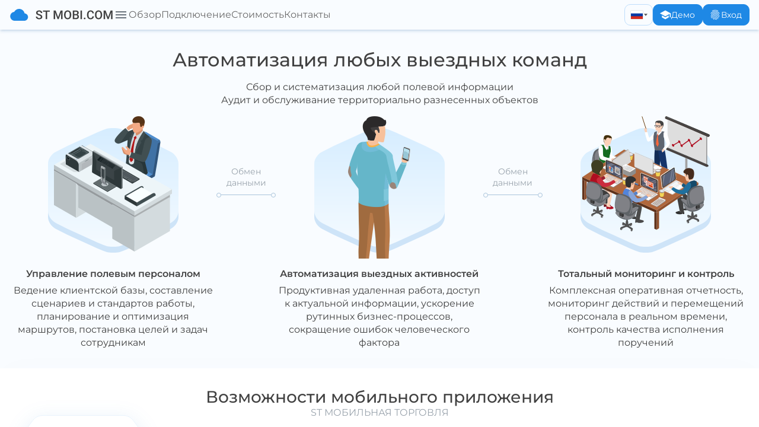

--- FILE ---
content_type: text/html; charset=utf-8
request_url: https://st-mobi.com/licenses/fieldstaff/
body_size: 17401
content:
<!DOCTYPE html>
<html lang="ru">
    <head>
        <meta charset="utf-8">
        <meta http-equiv="Content-Type" content="text/html; charset=UTF-8">
        <meta name="viewport" content="width=device-width, initial-scale=1">
        <meta name="robots" content="index, follow">
        <meta name="keywords" content="мобильная торговля, дистрибуция, автоматизация, аудит, аудитор, аудиторы, аудит точек продаж, аудит торговых точек, аудит розничной сети, аудит персонала, тайный покупатель, выездной персонал, выездные активности, работа в полях">
        <meta name="description" content="ST-Mobi.com - первый облачный сервис заточенный под автоматизацию выездных бизнес-процессов! Подходит FMCG-производителям и дистрибьюторам, BTL-агентствам и аудиторам, клининговым и курьерским службам, строительным и фармацевтическим компаниям">
        <meta property="og:type" content="website"/>
        <meta property="og:locale" content="ru_RU">
        <meta property="og:title" content="Современное облачное решение для выездного персонала"/>
        <meta property="og:site_name" content="ST-Mobi.com">
        <meta property="og:long_title" content="Современное облачное решение для выездного персонала">
        <meta property="og:description" content="ST-Mobi.com - первый облачный сервис заточенный под автоматизацию выездных бизнес-процессов! Подходит FMCG-производителям и дистрибьюторам, BTL-агентствам и аудиторам, клининговым и курьерским службам, строительным и фармацевтическим компаниям"/>
        <meta property="og:url" content="https://st-mobi.com/licenses/fieldstaff/"/>
        <meta property="og:image" content="https://st-mobi.com/site-preview.jpg"/>
        <meta property="og:image:width" content="1200">
        <meta property="og:image:height" content="630">
        <meta property="vk:image" content="https://st-mobi.com/site-preview.jpg"/>
        <meta name="twitter:card" content="summary_large_image"/>
        <meta name="twitter:description" content="ST-Mobi.com - первый облачный сервис заточенный под автоматизацию выездных бизнес-процессов! Подходит FMCG-производителям и дистрибьюторам, BTL-агентствам и аудиторам, клининговым и курьерским службам, строительным и фармацевтическим компаниям">
        <meta name="twitter:image" content="https://st-mobi.com/site-preview.jpg"/>
        <meta name="msapplication-TileColor" content="#ffc40d">
        <meta name="theme-color" content="#ffffff">
        <link rel="stylesheet" href="/styles/fonts.css">
<link rel="stylesheet" href="/styles/main.css">
<link rel="shortcut icon" href="/images/favicon.svg" type="image/svg+xml">
<link rel="apple-touch-icon" sizes="180x180" href="/apple-touch-icon.png">
<link rel="icon" type="image/png" sizes="32x32" href="/favicon-32x32.png">
<link rel="icon" type="image/png" sizes="16x16" href="/favicon-16x16.png">
<link rel="manifest" href="/site.webmanifest">
<link rel="mask-icon" href="/safari-pinned-tab.svg" color="#5bbad5">
<link rel="canonical" href="https://st-mobi.com/licenses/fieldstaff/">
<script type='text/javascript'>
	window.EJS = {
        'pageURL': 'https://st-mobi.com/licenses/fieldstaff/',
        'basePath': '/licenses/fieldstaff/',
        'siteLang': 'ru',
        'siteLangFull': 'ru_RU',
        'siteLangBaseUrl': '',
        'siteLangDemoLink': 'https://auth.st-mobi.com/?demo&amp;locale=ru',
		'siteLangLoginLink': 'https://auth.st-mobi.com/login?locale=ru',
        'siteLangWikiLink': 'https://wiki.st-mobi.com/',
        'siteLangSupportLink': 'https://help.st-mobi.com/',
		'or': 'или',
		'field_employees': 'Количество выездных сотрудников',
		'work_days_month': 'Количество рабочих дней в месяце',
		'currency': '₽',
		'currency_day': '₽ в день',
		'currency_month': '₽ в месяц',
		'currency_forward': '18',
		'currency_start': '25',
		'currency_merch': '29',
		'currency_auditor': '29',
		'currency_plus': '37',
		'currency_super': '40',
		'offer_download': 'Скачать договор',
		'offer_actual_title': 'Актуально',
		'offer_archive_title': 'Архив',
		'offer_list_item_text': 'Договор оферты от',
		'policy_download': 'Скачать политику безопасности',
		'amo_chat_button_text': 'Задать вопрос',
		'callback_request_button_text': 'Запросить звонок',
        'offer_oops_subtitle': 'Публичную Оферту для Вашего языка мы еще не сделали! :(',
		'policy_oops_subtitle': 'Политику безопасности для Вашего языка мы еще не сделали! :('
	};
</script>
        <title>Современное облачное решение для выездного персонала</title>
    </head>
    <body>
        <header>
            <div class="section-content">
    <div class="main-menu-container">
        <a class="main-menu-logo" href="/" aria-label="На главную"></a>
        <button class="main-menu-drpdwn btn" id="navMenuButtonV2" type="button" data-target="#navMenuBoxV2" data-expanded="false" aria-label="Меню">
            <i class="menu"></i>
            <span class="main-menu-drpdwn-mobile-label">Меню</span>
        </button>
        <ul class="main-menu-nav nav">
            <li><a class="main-menu-nav-link" href="/tour/">Обзор</a></li>
            <li><a class="main-menu-nav-link" href="/connect/">Подключение</a></li>
            <li><a class="main-menu-nav-link" href="/tariffs/">Стоимость</a></li>
            <li><a class="main-menu-nav-link" href="/contacts/">Контакты</a></li>
        </ul>
        <div class="main-actions">
            <!--noindex-->
            <div class="main-actions-lang language-picker language-picker--hide-label js-language-picker" data-trigger-class="li4-btn li4-btn--subtle js-tab-focus">
                <form class="language-picker__form">
                    <label for="language-picker-select"></label>
                    <select name="language-picker-select" id="language-picker-select">
                        <!-- TODO: Надо генерировать автоматически на стороне ноды -->
                        <option lang="ru" value="russian">Россия</option>
                        <option lang="by" value="belarus">Беларусь</option>
                        <option lang="kz" value="kazah">Казахстан</option>
                        <option lang="en" value="english">English</option>
                        <option lang="es" value="spanish">Española</option>
                    </select>
                </form>
            </div>
            <!--/noindex-->
            <a class="btn btn-primary btn-demo" target="_blank" rel="noopener noreferrer nofollow" href="https://auth.st-mobi.com/?demo&amp;locale=ru"><i class="demo"></i>Демо</a>
            <a class="btn btn-primary btn-login" target="_blank" rel="noopener noreferrer nofollow" href="https://auth.st-mobi.com/login?locale=ru"><i class="auth"></i>Вход</a>
        </div>
    </div>
    <div class="dropdown-menu" id="navMenuBoxV2">
        <div class="dropdown-menu-action-btn-container">
            <a class="btn btn-primary btn-demo" target="_blank" rel="noopener noreferrer nofollow" href="https://auth.st-mobi.com/?demo&amp;locale=ru"><i class="demo"></i>Демо кабинет</a>
            <a class="btn btn-primary btn-login" target="_blank" rel="noopener noreferrer nofollow" href="https://auth.st-mobi.com/login?locale=ru"><i class="auth"></i>Вход клиентов</a>
        </div>
        <div class="dropdown-menu-col-container">
            <div class="dropdown-menu-col">
                <div class="list-group nav-list">
                    <div class="list-group-header">Облачный сервис</div>
                    <a class="list-group-item" href="/tour/">Обзорный тур</a>
                    <a class="list-group-item" href="/connect/">Подключение</a>
                    <a class="list-group-item" href="/tariffs/">Стоимость</a>
                    <a class="list-group-item" href="/contacts/">Контакты</a>
                </div>
            </div>
            <div class="dropdown-menu-col">
                <div class="list-group nav-list">
                    <div class="list-group-header">Загрузки</div>
                    <a class="list-group-item" href="/service/apps/">ST Мобильная Торговля</a>
                    <a class="list-group-item" href="/service/1c-integration/">Обработки 1С:Предприятие</a>
                    <a class="list-group-item" href="/service/presentations/">Комплект презентаций</a>
                </div>
                <div class="list-group nav-list">
                    <div class="list-group-header">Ресурсы</div>
                    <a class="list-group-item" href="/blog/">Блог</a>
                    <a class="list-group-item" href="https://wiki.st-mobi.com/" target="_blank" rel="noopener noreferrer nofollow">Документация</a>
                    <a class="list-group-item" href="https://help.st-mobi.com/" target="_blank" rel="noopener noreferrer nofollow">Поддержка</a>
                </div>
            </div>
            <div class="dropdown-menu-col">
                <div class="list-group nav-list">
                    <div class="list-group-header">Автоматизация</div>
                    <a class="list-group-item" href="/licenses/sales-rep/">Торговые Представители</a>
                    <a class="list-group-item" href="/licenses/merchandiser/">Мерчандайзеры</a>
                    <a class="list-group-item" href="/licenses/auditor/">Аудиторы</a>
                    <a class="list-group-item" href="/licenses/forwarder/">Экспедиторы</a>
                    <a class="list-group-item" href="/licenses/supervisor/">Супервайзеры</a>
                    <a class="list-group-item" href="/licenses/fieldstaff/">Любой выездной персонал</a>
                </div>
            </div>
            <!-- <div class="dropdown-menu-col">
                <div class="list-group nav-list">
                    <div class="list-group-header">Бизнес процессы</div>
                    <a class="list-group-item" href="#">Дистрибьюция</a>
                    <a class="list-group-item" href="#">Мерчандайзинг</a>
                    <a class="list-group-item" href="#">Трейд-маркетинг</a>
                    <a class="list-group-item" href="#">Оборудование и POSM</a>
                    <a class="list-group-item" href="#">Розничный аудит</a>
                    <a class="list-group-item" href="#">Сенсус точек продаж</a>
                    <a class="list-group-item" href="#">Другие выездные активности</a>
                </div>
            </div> -->
        </div>
    </div>
</div>
        </header>
        <main>
            <div class="section scheme">
                <div class="section-header">
                    <h1>Автоматизация любых выездных команд</h1>
                    <p>Сбор и систематизация любой полевой информации</p>
                    <p>Аудит и обслуживание территориально разнесенных объектов</p>
                </div>
                <div class="section-content pc-column phone-column" id="headerSliderV2">
                    <div class="header-slider">
                        <div class="slides-container">
                            <div class="slide active">
                                <div class="slide-banner manual-hex">
                                    <div class="hexContent no-top">
                                        <img src="/images/licenses/office-employer.png" alt="">
                                    </div>
                                </div>
                                <h5 class="slide-title">Управление полевым персоналом</h5>
                                <p class="slide-text">Ведение клиентской базы, составление сценариев и стандартов работы, планирование и оптимизация маршрутов, постановка целей и задач сотрудникам</p>
                            </div>
                            <div class="slide-divider">
                                <div>Обмен данными</div>
                                <div class="slide-link"></div>
                            </div>
                            <div class="slide">
                                <div class="slide-banner manual-hex">
                                    <div class="hexContent no-top">
                                        <img src="/images/licenses/employer-other.png" alt="">
                                    </div>
                                </div>
                                <h5 class="slide-title">Автоматизация выездных активностей</h5>
                                <p class="slide-text">Продуктивная удаленная работа, доступ к актуальной информации, ускорение рутинных бизнес-процессов, сокращение ошибок человеческого фактора</p>
                            </div>
                            <div class="slide-divider">
                                <div>Обмен данными</div>
                                <div class="slide-link"></div>
                            </div>
                            <div class="slide">
                                <div class="slide-banner manual-hex">
                                    <div class="hexContent no-top">
                                        <img src="/images/licenses/planning2.png" alt="">
                                    </div>
                                </div>
                                <h5 class="slide-title">Тотальный мониторинг и контроль</h5>
                                <p class="slide-text">Комплексная оперативная отчетность, мониторинг действий и перемещений персонала в реальном времени, контроль качества исполнения поручений</p>
                            </div>
                        </div>
                    </div>
                </div>
            </div>
            <div class="section features-mobile">
                <div class="section-header">
                    <h2>Возможности мобильного приложения</h2>
                    <h6>ST Мобильная Торговля</h6>
                </div>
                <div class="section-content pc-column phone-column" id="mobileFeaturesTabsListV2">
                    <ul class="tab-list global" role="tablist">
                        <li class="tab active" data-tabId="0">
                            <button class="tab-btn btn" type="button" role="tab" data-tabname="fieldstaff_clientsterritory">Клиенты и территории</button>
                        </li>
                        <li class="tab" data-tabId="1">
                            <button class="tab-btn btn" type="button" role="tab" data-tabname="fieldstaff_routes">Маршрутные листы</button>
                        </li>
                        <li class="tab" data-tabId="2">
                            <button class="tab-btn btn" type="button" role="tab" data-tabname="fieldstaff_visits">Визиты и посещения</button>
                        </li>
                        <li class="tab" data-tabId="3">
                            <button class="tab-btn btn" type="button" role="tab" data-tabname="fieldstaff_sku">Товары и номенклатура</button>
                        </li>
                        <li class="tab" data-tabId="4">
                            <button class="tab-btn btn" type="button" role="tab" data-tabname="fieldstaff_extramaterials">Файлы и доп.материалы</button>
                        </li>
                        <li class="tab" data-tabId="5">
                            <button class="tab-btn btn" type="button" role="tab" data-tabname="fieldstaff_documents">Оформление документов</button>
                        </li>
                        <li class="tab" data-tabId="6">
                            <button class="tab-btn btn" type="button" role="tab" data-tabname="fieldstaff_operations">Выполнение действий</button>
                        </li>
                        <li class="tab" data-tabId="7">
                            <button class="tab-btn btn" type="button" role="tab" data-tabname="fieldstaff_measures">Метрики и показатели</button>
                        </li>
                    </ul>
                    <div class="tab-content">
                        <div class="tab-pane active" data-paneId="0" role="tabpanel">
                            <ul class="tab-list" role="tablist" aria-orientation="vertical">
                                <li class="tab active" data-tabId="0">Список клиентов, распределенный между ответственными за их сопровождение и развитие сотрудниками</li>
                                <li class="tab" data-tabId="1">Интерактивная карта с маркерами местоположения клиентов и дистанцией до сотрудника, запуск навигатора для определения оптимального пути проезда</li>
                                <li class="tab" data-tabId="2">Предустановленные и созданные в офисе фильтры и категории, цветовая индикация и акценты внимания в списках клиентов</li>
                                <li class="tab" data-tabId="3">Карточки клиентов с реквизитами, фотографиями и контактными лицами, взаиморасчетами и долгами, графиком визитов и план-фактом продаж</li>
                                <li class="tab" data-tabId="4">Сенсус клиентской базы, актуализация информации и поиск потенциальных клиентов, установление контактов и заключение договоров</li>
                            </ul>
                            <div class="tab-content">
                                <div class="tab-pane active f-carousel" data-paneId="0" role="tabpanel">
                                    <div data-lazy-src="/images/features/solo/territories/t1.png" data-frame="tablet" class="f-carousel__slide"></div>
                                    <div data-lazy-src="/images/features/solo/territories/f1.png" data-frame="phone" class="f-carousel__slide"></div>
                                </div>
                                <div class="tab-pane f-carousel" data-paneId="1" role="tabpanel">
                                    <div data-lazy-src="/images/features/solo/territories/map/t1.png" data-frame="tablet" class="f-carousel__slide"></div>
                                    <div data-lazy-src="/images/features/solo/territories/map/f1.png" data-frame="phone" class="f-carousel__slide"></div>
                                </div>
                                <div class="tab-pane f-carousel" data-paneId="2" role="tabpanel">
                                    <div data-lazy-src="/images/features/solo/territories/filters/t1.png" data-frame="tablet" class="f-carousel__slide"></div>
                                    <div data-lazy-src="/images/features/solo/territories/filters/f1.png" data-frame="phone" class="f-carousel__slide"></div>
                                </div>
                                <div class="tab-pane f-carousel" data-paneId="3" role="tabpanel">
                                    <div data-lazy-src="/images/features/solo/cards/buypoint/debts/t1.png" data-frame="tablet" class="f-carousel__slide"></div>
                                    <div data-lazy-src="/images/features/solo/cards/buypoint/attributes/f1.png" data-frame="phone" class="f-carousel__slide"></div>
                                    <div data-lazy-src="/images/features/solo/cards/buypoint/notes/t1.png" data-frame="tablet" class="f-carousel__slide"></div>
                                    <div data-lazy-src="/images/features/solo/cards/buypoint/notes/f1.png" data-frame="phone" class="f-carousel__slide"></div>
                                    <div data-lazy-src="/images/features/solo/cards/buypoint/calendar/t1.png" data-frame="tablet" class="f-carousel__slide"></div>
                                    <div data-lazy-src="/images/features/solo/cards/buypoint/calendar/f1.png" data-frame="phone" class="f-carousel__slide"></div>
                                    <div data-lazy-src="/images/features/solo/cards/buypoint/visits/t1.png" data-frame="tablet" class="f-carousel__slide"></div>
                                    <div data-lazy-src="/images/features/solo/cards/buypoint/visits/f1.png" data-frame="phone" class="f-carousel__slide"></div>
                                </div>
                                <div class="tab-pane f-carousel" data-paneId="4" role="tabpanel">
                                    <div data-lazy-src="/images/features/solo/census/t1.png" data-frame="tablet" class="f-carousel__slide"></div>
                                    <div data-lazy-src="/images/features/solo/census/f1.png" data-frame="phone" class="f-carousel__slide"></div>
                                </div>
                            </div>
                        </div>
                        <div class="tab-pane" data-paneId="1" role="tabpanel">
                            <ul class="tab-list" role="tablist" aria-orientation="vertical">
                                <li class="tab active" data-tabId="0">Маршрутный лист текущего дня, индикация прогресса выполненных визитов, просмотр запланированных маршрутов на другие даты</li>
                                <li class="tab" data-tabId="1">Интерактивная карта с маркерами местоположения клиентов и запланированным порядком их посещения на маршруте</li>
                                <li class="tab" data-tabId="2">Запуск приложения навигатора для определения оптимального пути проезда к следующему или выбранному клиенту</li>
                                <li class="tab" data-tabId="3">Учёт рабочего времени и пробега автомобиля, поездок и посещений, оформленных документов и совершенных действий сотрудника</li>
                                <li class="tab" data-tabId="4">Запрет начала и окончания рабочего дня без ввода показаний одометра, если настройка включена администратором</li>
                            </ul>
                            <div class="tab-content">
                                <div class="tab-pane active f-carousel" data-paneId="0" role="tabpanel">
                                    <div data-lazy-src="/images/features/solo/routes/t1.png" data-frame="tablet" class="f-carousel__slide"></div>
                                    <div data-lazy-src="/images/features/solo/routes/f1.png" data-frame="phone" class="f-carousel__slide"></div>
                                    <div data-lazy-src="/images/features/solo/routes/t2.png" data-frame="tablet" class="f-carousel__slide"></div>
                                    <div data-lazy-src="/images/features/solo/routes/f2.png" data-frame="phone" class="f-carousel__slide"></div>
                                </div>
                                <div class="tab-pane f-carousel" data-paneId="1" role="tabpanel">
                                    <div data-lazy-src="/images/features/solo/routes/map/t1.png" data-frame="tablet" class="f-carousel__slide"></div>
                                    <div data-lazy-src="/images/features/solo/routes/map/f1.png" data-frame="phone" class="f-carousel__slide"></div>
                                </div>
                                <div class="tab-pane f-carousel" data-paneId="2" role="tabpanel">
                                    <div data-lazy-src="/images/features/solo/cards/buypoint/navigator/t1.png" data-frame="tablet" class="f-carousel__slide"></div>
                                    <div data-lazy-src="/images/features/solo/cards/buypoint/navigator/f1.png" data-frame="phone" class="f-carousel__slide"></div>
                                </div>
                                <div class="tab-pane f-carousel" data-paneId="3" role="tabpanel">
                                    <div data-lazy-src="/images/features/solo/reports/visits/t1.png" data-frame="tablet" class="f-carousel__slide"></div>
                                    <div data-lazy-src="/images/features/solo/reports/visits/f1.png" data-frame="phone" class="f-carousel__slide"></div>
                                    <div data-lazy-src="/images/features/solo/odometers/t2.png" data-frame="tablet" class="f-carousel__slide"></div>
                                    <div data-lazy-src="/images/features/solo/odometers/f2.png" data-frame="phone" class="f-carousel__slide"></div>
                                    <div data-lazy-src="/images/features/solo/odometers/t1.png" data-frame="tablet" class="f-carousel__slide"></div>
                                    <div data-lazy-src="/images/features/solo/odometers/f1.png" data-frame="phone" class="f-carousel__slide"></div>
                                </div>
                                <div class="tab-pane f-carousel" data-paneId="4" role="tabpanel">
                                    <div data-lazy-src="/images/features/solo/odometers/t3.png" data-frame="tablet" class="f-carousel__slide"></div>
                                    <div data-lazy-src="/images/features/solo/odometers/f3.png" data-frame="phone" class="f-carousel__slide"></div>
                                </div>
                            </div>
                        </div>
                        <div class="tab-pane" data-paneId="2" role="tabpanel">
                            <ul class="tab-list" role="tablist" aria-orientation="vertical">
                                <li class="tab active" data-tabId="0">Плановые и внеплановые визиты, отсутствующие в маршрутном листе текущего дня, фиксация фактов, времени и gps-координат посещений</li>
                                <li class="tab" data-tabId="1">Телефонные визиты без фактического посещения клиентов, оформление Заказов, Возвратов, ПКО или Опросов, если настройка включена администратором</li>
                                <li class="tab" data-tabId="2">Запрет совершения визитов за пределами gps-координат клиентов, либо запрос фотоподтверждения корректности местоположения сотрудников</li>
                                <li class="tab" data-tabId="3">Регламенты работы с клиентами, набор доступных во время визитов документов и действий, их очередность и обязательность выполнения</li>
                                <li class="tab" data-tabId="4">Отправка оформленных документов и отчетов на эл.почту, либо печать на мобильном принтере, при его наличии</li>
                            </ul>
                            <div class="tab-content">
                                <div class="tab-pane active f-carousel" data-paneId="0" role="tabpanel">
                                    <div data-lazy-src="/images/features/solo/visits/additionalvisits/t1.png" data-frame="tablet" class="f-carousel__slide"></div>
                                    <div data-lazy-src="/images/features/solo/visits/additionalvisits/f1.png" data-frame="phone" class="f-carousel__slide"></div>
                                </div>
                                <div class="tab-pane f-carousel" data-paneId="1" role="tabpanel">
                                    <div data-lazy-src="/images/features/solo/visits/phonevisits/t1.png" data-frame="tablet" class="f-carousel__slide"></div>
                                    <div data-lazy-src="/images/features/solo/visits/phonevisits/f1.png" data-frame="phone" class="f-carousel__slide"></div>
                                </div>
                                <div class="tab-pane f-carousel" data-paneId="2" role="tabpanel">
                                    <div data-lazy-src="/images/features/security/gps-not-in-buypoint/t1.png" data-frame="tablet" class="f-carousel__slide"></div>
                                    <div data-lazy-src="/images/features/security/gps-not-in-buypoint/f1.png" data-frame="phone" class="f-carousel__slide"></div>
                                </div>
                                <div class="tab-pane f-carousel" data-paneId="3" role="tabpanel">
                                    <div data-lazy-src="/images/features/solo/workflows/t1.png" data-frame="tablet" class="f-carousel__slide"></div>
                                    <div data-lazy-src="/images/features/solo/workflows/f1.png" data-frame="phone" class="f-carousel__slide"></div>
                                </div>
                                <div class="tab-pane f-carousel" data-paneId="4" role="tabpanel">
                                    <div data-lazy-src="/images/features/solo/print-email/t1.png" data-frame="tablet" class="f-carousel__slide"></div>
                                    <div data-lazy-src="/images/features/solo/print-email/f1.png" data-frame="phone" class="f-carousel__slide"></div>
                                </div>
                            </div>
                        </div>
                        <div class="tab-pane" data-paneId="3" role="tabpanel">
                            <ul class="tab-list" role="tablist" aria-orientation="vertical">
                                <li class="tab active" data-tabId="0">Карточки товаров с текстовыми описаниями, изображениями, штрихкодами, пользовательскими атрибутами и историей продаж клиентам</li>
                                <li class="tab" data-tabId="1">Товарные матрицы по клиентам, недоступность некоторых номенклатурных позиций или групп при работе с определенными клиентами</li>
                                <li class="tab" data-tabId="2">Предустановленные и созданные в офисе группы номенклатуры, категории и фильтры, цветовая индикация новинок, акций и прошлых продаж</li>
                                <li class="tab" data-tabId="3">Динамический пересчет между единицами измерений, работа с штучным и весовым товаром, учёт остатков точным количеством или указанием факта наличия</li>
                                <li class="tab" data-tabId="4">Переключаемые режимы работы с номенклатурой в документах: классическая таблица, список с миниатюрами, фотопрезентор</li>
                            </ul>
                            <div class="tab-content">
                                <div class="tab-pane active f-carousel" data-paneId="0" role="tabpanel">
                                    <div data-lazy-src="/images/features/solo/cards/sku/t1.png" data-frame="tablet" class="f-carousel__slide"></div>
                                    <div data-lazy-src="/images/features/solo/cards/sku/f1.png" data-frame="phone" class="f-carousel__slide"></div>
                                    <div data-lazy-src="/images/features/solo/cards/sku/t2.png" data-frame="tablet" class="f-carousel__slide"></div>
                                    <div data-lazy-src="/images/features/solo/cards/sku/f2.png" data-frame="phone" class="f-carousel__slide"></div>
                                </div>
                                <div class="tab-pane f-carousel" data-paneId="1" role="tabpanel">
                                    <div data-lazy-src="/images/features/solo/docs/preorder/skumatrix/t1.png" data-frame="tablet" class="f-carousel__slide"></div>
                                    <div data-lazy-src="/images/features/solo/docs/preorder/skumatrix/f1.png" data-frame="phone" class="f-carousel__slide"></div>
                                </div>
                                <div class="tab-pane f-carousel" data-paneId="2" role="tabpanel">
                                    <div data-lazy-src="/images/features/solo/docs/preorder/skugroups/t1.png" data-frame="tablet" class="f-carousel__slide"></div>
                                    <div data-lazy-src="/images/features/solo/docs/preorder/skugroups/f1.png" data-frame="phone" class="f-carousel__slide"></div>
                                    <div data-lazy-src="/images/features/solo/docs/preorder/filters/t1.png" data-frame="tablet" class="f-carousel__slide"></div>
                                    <div data-lazy-src="/images/features/solo/docs/preorder/filters/f1.png" data-frame="phone" class="f-carousel__slide"></div>
                                </div>
                                <div class="tab-pane f-carousel" data-paneId="3" role="tabpanel">
                                    <div data-lazy-src="/images/features/solo/docs/preorder/skuunits/t1.png" data-frame="tablet" class="f-carousel__slide"></div>
                                    <div data-lazy-src="/images/features/solo/docs/preorder/skuunits/f1.png" data-frame="phone" class="f-carousel__slide"></div>
                                </div>
                                <div class="tab-pane f-carousel" data-paneId="4" role="tabpanel">
                                    <div data-lazy-src="/images/features/solo/docs/preorder/t1.png" data-frame="tablet" class="f-carousel__slide"></div>
                                    <div data-lazy-src="/images/features/solo/docs/preorder/f1.png" data-frame="phone" class="f-carousel__slide"></div>
                                    <div data-lazy-src="/images/features/solo/docs/preorder/thumbnails/t1.png" data-frame="tablet" class="f-carousel__slide"></div>
                                    <div data-lazy-src="/images/features/solo/docs/preorder/thumbnails/f1.png" data-frame="phone" class="f-carousel__slide"></div>
                                    <div data-lazy-src="/images/features/solo/docs/preorder/presentor/t1.png" data-frame="tablet" class="f-carousel__slide"></div>
                                    <div data-lazy-src="/images/features/solo/docs/preorder/presentor/f1.png" data-frame="phone" class="f-carousel__slide"></div>
                                </div>
                            </div>
                        </div>
                        <div class="tab-pane" data-paneId="4" role="tabpanel">
                            <ul class="tab-list" role="tablist" aria-orientation="vertical">
                                <li class="tab active" data-tabId="0">Дополнительные материалы, стандарты размещения на полках, планограммы, или любые другие документы, загруженные из офиса в виде изображений или pdf файлов</li>
                                <li class="tab" data-tabId="1">HTML файлы индивидуальной клиентской отчетности, предподготовленные на стороне корпоративных учетных систем</li>
                                <li class="tab" data-tabId="2">Скачивание файлов и доп.материалов в память мобильных устройств сотрудников, шифрование содержимого, автоматическое удаление с указанной периодичностью</li>
                                <li class="tab" data-tabId="3">Оффлайн доступ к материалам и индивидуальной отчетности из мобильного приложения вне зависимости от наличия сотовой связи и скорости сети Интернет</li>
                                <li class="tab" data-tabId="4">Установка в защищенную область памяти мобильной операционной системы сотрудников, недоступную для изменения пользователями</li>
                            </ul>
                            <div class="tab-content">
                                <div class="tab-pane active f-carousel" data-paneId="0" role="tabpanel">
                                    <div data-lazy-src="/images/features/solo/files/planogram/t1.png" data-frame="tablet" class="f-carousel__slide"></div>
                                    <div data-lazy-src="/images/features/solo/files/planogram/f1.png" data-frame="phone" class="f-carousel__slide"></div>
                                </div>
                                <div class="tab-pane f-carousel" data-paneId="1" role="tabpanel">
                                    <div data-lazy-src="/images/features/solo/static-reports/t1.png" data-frame="tablet" class="f-carousel__slide"></div>
                                    <div data-lazy-src="/images/features/solo/static-reports/f1.png" data-frame="phone" class="f-carousel__slide"></div>
                                </div>
                                <div class="tab-pane f-carousel" data-paneId="2" role="tabpanel">
                                    <div data-lazy-src="/images/features/solo/files/download/t1.png" data-frame="tablet" class="f-carousel__slide"></div>
                                    <div data-lazy-src="/images/features/solo/files/download/f1.png" data-frame="phone" class="f-carousel__slide"></div>
                                </div>
                                <div class="tab-pane f-carousel" data-paneId="3" role="tabpanel">
                                    <div data-lazy-src="/images/features/solo/files/offline/t1.png" data-frame="tablet" class="f-carousel__slide"></div>
                                    <div data-lazy-src="/images/features/solo/files/offline/f1.png" data-frame="phone" class="f-carousel__slide"></div>
                                </div>
                                <div class="tab-pane f-carousel" data-paneId="4" role="tabpanel">
                                    <div data-lazy-src="/images/features/security/install-secure-memory/f1.png" data-frame="phone" class="f-carousel__slide"></div>
                                </div>
                            </div>
                        </div>
                        <div class="tab-pane" data-paneId="5" role="tabpanel">
                            <ul class="tab-list" role="tablist" aria-orientation="vertical">
                                <li class="tab active" data-tabId="0">Формирование заявок на будущие поставки товаров клиентам, либо прием заказов и одновременная отгрузка продукции с борта автомобиля в рамках одного визита</li>
                                <li class="tab" data-tabId="1">Учёт обменов товарами между бортами сотрудников, заявок на дозагрузку и фактических перемещений между бортами и наземными складами</li>
                                <li class="tab" data-tabId="2">Прием денежных средств от клиентов, формирование приходных кассовых ордеров для упрощения процессов их вечерней инкассации</li>
                                <li class="tab" data-tabId="3">Оформление заявок на возврат, либо фактический учет принимаемых у клиента товаров, с возможностью указания причин и выбором документов основания</li>
                                <li class="tab" data-tabId="4">Фиксация фактических товарных запасов клиентов, контроль ассортимента и выкладки, инвентаризация и обслуживание торгового оборудования и POSM</li>
                            </ul>
                            <div class="tab-content">
                                <div class="tab-pane active f-carousel" data-paneId="0" role="tabpanel">
                                    <div data-lazy-src="/images/features/solo/docs/preorder/t1.png" data-frame="tablet" class="f-carousel__slide"></div>
                                    <div data-lazy-src="/images/features/solo/docs/preorder/f1.png" data-frame="phone" class="f-carousel__slide"></div>
                                    <div data-lazy-src="/images/features/solo/docs/invoice/t1.png" data-frame="tablet" class="f-carousel__slide"></div>
                                    <div data-lazy-src="/images/features/solo/docs/invoice/f1.png" data-frame="phone" class="f-carousel__slide"></div>
                                </div>
                                <div class="tab-pane f-carousel" data-paneId="1" role="tabpanel">
                                    <div data-lazy-src="/images/features/solo/docs/change/t1.png" data-frame="tablet" class="f-carousel__slide"></div>
                                    <div data-lazy-src="/images/features/solo/docs/change/f1.png" data-frame="phone" class="f-carousel__slide"></div>
                                </div>
                                <div class="tab-pane f-carousel" data-paneId="2" role="tabpanel">
                                    <div data-lazy-src="/images/features/solo/docs/pko/t1.png" data-frame="tablet" class="f-carousel__slide"></div>
                                    <div data-lazy-src="/images/features/solo/docs/pko/f1.png" data-frame="phone" class="f-carousel__slide"></div>
                                    <div data-lazy-src="/images/features/solo/docs/pko/result/t1.png" data-frame="tablet" class="f-carousel__slide"></div>
                                    <div data-lazy-src="/images/features/solo/docs/pko/result/f1.png" data-frame="phone" class="f-carousel__slide"></div>
                                </div>
                                <div class="tab-pane f-carousel" data-paneId="3" role="tabpanel">
                                    <div data-lazy-src="/images/features/solo/docs/return/t1.png" data-frame="tablet" class="f-carousel__slide"></div>
                                    <div data-lazy-src="/images/features/solo/docs/return/f1.png" data-frame="phone" class="f-carousel__slide"></div>
                                    <div data-lazy-src="/images/features/solo/docs/return/result/t1.png" data-frame="tablet" class="f-carousel__slide"></div>
                                    <div data-lazy-src="/images/features/solo/docs/return/result/f1.png" data-frame="phone" class="f-carousel__slide"></div>
                                </div>
                                <div class="tab-pane f-carousel" data-paneId="4" role="tabpanel">
                                    <div data-lazy-src="/images/features/solo/docs/merch/t1.png" data-frame="tablet" class="f-carousel__slide"></div>
                                    <div data-lazy-src="/images/features/solo/docs/merch/f1.png" data-frame="phone" class="f-carousel__slide"></div>
                                    <div data-lazy-src="/images/features/solo/docs/posm/t1.png" data-frame="tablet" class="f-carousel__slide"></div>
                                    <div data-lazy-src="/images/features/solo/docs/posm/f1.png" data-frame="phone" class="f-carousel__slide"></div>
                                    <div data-lazy-src="/images/features/solo/docs/posm/result/t1.png" data-frame="tablet" class="f-carousel__slide"></div>
                                    <div data-lazy-src="/images/features/solo/docs/posm/result/f1.png" data-frame="phone" class="f-carousel__slide"></div>
                                </div>
                            </div>
                        </div>
                        <div class="tab-pane" data-paneId="6" role="tabpanel">
                            <ul class="tab-list" role="tablist" aria-orientation="vertical">
                                <li class="tab active" data-tabId="0">Сбор полевой информации при помощи настраиваемых под любую специфику шаблонов табличных документов и форм пошаговых анкет</li>
                                <li class="tab" data-tabId="1">Фотоотчёты и подтверждение с помощью фотографий результатов проделанной сотрудниками работы</li>
                                <li class="tab" data-tabId="2">Выполнение задач, как строго привязанных к определенным клиентам и с жестким дедлайном, так и не имеющих подобных ограничений и рамок</li>
                                <li class="tab" data-tabId="3">Отображение срочных push-уведомлений, либо обычных напоминаний на начало рабочего дня или при посещении определенных клиентов</li>
                                <li class="tab" data-tabId="4">Добавление в заметки любой важной информации по клиентам, не имеющей прямого отношения к сделкам, но способной помочь в управлении лояльностью клиентов</li>
                            </ul>
                            <div class="tab-content">
                                <div class="tab-pane active f-carousel" data-paneId="0" role="tabpanel">
                                    <div data-lazy-src="/images/features/solo/docs/survey/t1.png" data-frame="tablet" class="f-carousel__slide"></div>
                                    <div data-lazy-src="/images/features/solo/docs/survey/f1.png" data-frame="phone" class="f-carousel__slide"></div>
                                    <div data-lazy-src="/images/features/solo/docs/survey/results/t1.png" data-frame="tablet" class="f-carousel__slide"></div>
                                    <div data-lazy-src="/images/features/solo/docs/survey/results/f1.png" data-frame="phone" class="f-carousel__slide"></div>
                                </div>
                                <div class="tab-pane f-carousel" data-paneId="1" role="tabpanel">
                                    <div data-lazy-src="/images/features/solo/docs/photoreport/t1.png" data-frame="tablet" class="f-carousel__slide"></div>
                                    <div data-lazy-src="/images/features/solo/docs/photoreport/f1.png" data-frame="phone" class="f-carousel__slide"></div>
                                    <div data-lazy-src="/images/features/solo/docs/photoreport/results/t1.png" data-frame="tablet" class="f-carousel__slide"></div>
                                    <div data-lazy-src="/images/features/solo/docs/photoreport/results/f1.png" data-frame="phone" class="f-carousel__slide"></div>
                                </div>
                                <div class="tab-pane f-carousel" data-paneId="2" role="tabpanel">
                                    <div data-lazy-src="/images/features/solo/tasks20/list/t1.png" data-frame="tablet" class="f-carousel__slide"></div>
                                    <div data-lazy-src="/images/features/solo/tasks20/list/f1.png" data-frame="phone" class="f-carousel__slide"></div>
                                    <div data-lazy-src="/images/features/solo/tasks20/view/t1.png" data-frame="tablet" class="f-carousel__slide"></div>
                                    <div data-lazy-src="/images/features/solo/tasks20/view/f1.png" data-frame="phone" class="f-carousel__slide"></div>
                                    <div data-lazy-src="/images/features/solo/tasks20/do/t1.png" data-frame="tablet" class="f-carousel__slide"></div>
                                    <div data-lazy-src="/images/features/solo/tasks20/review/f1.png" data-frame="phone" class="f-carousel__slide"></div>
                                    <div data-lazy-src="/images/features/solo/tasks20/review/t1.png" data-frame="tablet" class="f-carousel__slide"></div>
                                    <div data-lazy-src="/images/features/solo/tasks20/chat/f1.png" data-frame="phone" class="f-carousel__slide"></div>
                                </div>
                                <div class="tab-pane f-carousel" data-paneId="3" role="tabpanel">
                                    <div data-lazy-src="/images/features/solo/reminders/push/t1.png" data-frame="tablet" class="f-carousel__slide"></div>
                                    <div data-lazy-src="/images/features/solo/reminders/push/f1.png" data-frame="phone" class="f-carousel__slide"></div>
                                </div>
                                <div class="tab-pane f-carousel" data-paneId="4" role="tabpanel">
                                    <div data-lazy-src="/images/features/solo/cards/buypoint/notes/t1.png" data-frame="tablet" class="f-carousel__slide"></div>
                                    <div data-lazy-src="/images/features/solo/docs/notes/f1.png" data-frame="phone" class="f-carousel__slide"></div>
                                </div>
                            </div>
                        </div>
                        <div class="tab-pane" data-paneId="7" role="tabpanel">
                            <ul class="tab-list" role="tablist" aria-orientation="vertical">
                                <li class="tab active" data-tabId="0">Показатели активности, эффективности и gps-отклонений визитов, история последних заказов, возвратов, продаж и оплат в разрезе сумм, количеств и веса товаров</li>
                                <li class="tab" data-tabId="1">Персональный план продаж и процент его выполнения, количество оставшихся визитов к клиенту и прогноз итоговых показателей при сохранении текущих темпов</li>
                                <li class="tab" data-tabId="2">История взаиморасчетов с клиентами, актуальные и просроченные дебиторские задолженности и показатель собираемости долгов с территории</li>
                                <li class="tab" data-tabId="3">Журнал документов, созданных сотрудниками в мобильных приложениях или полученных из офисной учетной системы за выбранный период</li>
                                <li class="tab" data-tabId="4">Показатель возвращаемости проданных товаров, соотношение количества единиц ранее проданной продукции к количеству единиц возвращенной продукции</li>
                            </ul>
                            <div class="tab-content">
                                <div class="tab-pane active f-carousel" data-paneId="0" role="tabpanel">
                                    <div data-lazy-src="/images/features/solo/reports/daily-routes/t1.png" data-frame="tablet" class="f-carousel__slide"></div>
                                    <div data-lazy-src="/images/features/solo/dashboard/f1.png" data-frame="phone" class="f-carousel__slide"></div>
                                </div>
                                <div class="tab-pane f-carousel" data-paneId="1" role="tabpanel">
                                    <div data-lazy-src="/images/features/solo/salesplan/t1.png" data-frame="tablet" class="f-carousel__slide"></div>
                                    <div data-lazy-src="/images/features/solo/salesplan/f1.png" data-frame="phone" class="f-carousel__slide"></div>
                                </div>
                                <div class="tab-pane f-carousel" data-paneId="2" role="tabpanel">
                                    <div data-lazy-src="/images/features/solo/reports/relations/t1.png" data-frame="tablet" class="f-carousel__slide"></div>
                                    <div data-lazy-src="/images/features/solo/reports/relations/f1.png" data-frame="phone" class="f-carousel__slide"></div>
                                </div>
                                <div class="tab-pane f-carousel" data-paneId="3" role="tabpanel">
                                    <div data-lazy-src="/images/features/solo/journal/t1.png" data-frame="tablet" class="f-carousel__slide"></div>
                                    <div data-lazy-src="/images/features/solo/journal/f1.png" data-frame="phone" class="f-carousel__slide"></div>
                                </div>
                                <div class="tab-pane f-carousel" data-paneId="4" role="tabpanel">
                                    <div data-lazy-src="/images/features/solo/reports/returns/t1.png" data-frame="tablet" class="f-carousel__slide"></div>
                                    <div data-lazy-src="/images/features/solo/reports/returns/f1.png" data-frame="phone" class="f-carousel__slide"></div>
                                </div>
                            </div>
                        </div>
                    </div>
                </div>
            </div>
            <div class="section features-cloud">
    <div class="section-header">
        <h2>Возможности облачного приложения</h2>
        <h6>ST Mobi.com</h6>
    </div>
    <div class="section-content pc-column phone-column" id="cloudFeaturesTabsListV2">
        <ul class="tab-list global" role="tablist">
            <li class="tab active" data-tabid="0">
                <button class="btn tab-btn" type="button" role="tab" data-tabname="office_managetasksplans">Управление задачами и планами</button>
            </li>
            <li class="tab" data-tabid="1">
                <button class="btn tab-btn" type="button" role="tab" data-tabname="office_controlteam">Контроль выездного персонала</button>
            </li>
            <li class="tab" data-tabid="2">
                <button class="btn tab-btn" type="button" role="tab" data-tabname="office_analysedata">Аналитика собранных данных</button>
            </li>
            <li class="tab" data-tabid="3">
                <button class="btn tab-btn" type="button" role="tab" data-tabname="office_keymeasures">Изменение ключевых показателей</button>
            </li>
        </ul>
        <div class="tab-content">
            <div class="tab-pane reverse-order active" data-paneid="0" role="tabpanel">
                <ul class="tab-list" role="tablist" aria-orientation="vertical">
                    <li class="tab active" data-tabid="0"><h3><i class="cloud"></i>Планирование посещений клиентов</h3><p>Визуальное представление территорий и запланированных маршрутов на карте, распределение и оптимальный порядок визитов на каждый день</p></li>
                    <li class="tab" data-tabid="1"><h3><i class="cloud"></i>Формирование стандартов обслуживания</h3><p>Построение стандартных последовательностей действий во время посещения клиентов, определение нормативов отведенного на это времени</p></li>
                    <li class="tab" data-tabid="2"><h3><i class="cloud"></i>Постановка задач и напоминаний</h3><p>Отправка в мобильные приложения сотрудников различных напоминаний и постановка специальных задач, требующих обратной связи или выполнения определенных действий</p></li>
                </ul>
                <div class="tab-content">
                    <div class="tab-pane active f-carousel" data-paneid="0" role="tabpanel">
                        <div data-lazy-src="/images/features/cloud/planning/routes/n1.png" data-frame="laptop" class="f-carousel__slide"></div>
                        <div data-lazy-src="/images/features/cloud/planning/routes/n2.png" data-frame="laptop" class="f-carousel__slide"></div>
                        <div data-lazy-src="/images/features/cloud/planning/routes/n3.png" data-frame="laptop" class="f-carousel__slide"></div>
                    </div>
                    <div class="tab-pane f-carousel" data-paneid="1" role="tabpanel">
                        <div data-lazy-src="/images/features/cloud/workflow/n1.png" data-frame="laptop" class="f-carousel__slide"></div>
                    </div>
                    <div class="tab-pane f-carousel" data-paneid="2" role="tabpanel">
                        <div data-lazy-src="/images/features/cloud/tasks20/n1.png" data-frame="laptop" class="f-carousel__slide"></div>
                        <div data-lazy-src="/images/features/cloud/tasks20/n2.png" data-frame="laptop" class="f-carousel__slide"></div>
                        <div data-lazy-src="/images/features/cloud/tasks20/n3.png" data-frame="laptop" class="f-carousel__slide"></div>
                    </div>
                </div>
            </div>
            <div class="tab-pane reverse-order" data-paneid="1" role="tabpanel">
                <ul class="tab-list" role="tablist" aria-orientation="vertical">
                    <li class="tab active" data-tabid="0"><h3><i class="cloud"></i>Тотальный GPS контроль</h3><p>Картографическая отчетность о времени и месте выхода на маршруты, простоях и перемещениях, а также мониторинг местонахождения сотрудников в режиме реального времени</p></li>
                    <li class="tab" data-tabid="1"><h3><i class="cloud"></i>Факт визитов и пробег транспорта</h3><p>Контроль исполнения планов посещения клиентов, результаты выполнения задач и учет показателей одометра транспортных средств сотрудников</p></li>
                    <li class="tab" data-tabid="2"><h3><i class="cloud"></i>Высокий уровень дисциплины</h3><p>Аудит рабочего дня сотрудников с возможностью детализации вплоть до просмотра фотоподтверждений выполнения задач сотрудниками</p></li>
                </ul>
                <div class="tab-content">
                    <div class="tab-pane active f-carousel" data-paneid="0" role="tabpanel">
                        <div data-lazy-src="/images/features/cloud/reports/gps/n1.png" data-frame="laptop" class="f-carousel__slide"></div>
                        <div data-lazy-src="/images/features/cloud/reports/gps/n2.png" data-frame="laptop" class="f-carousel__slide"></div>
                    </div>
                    <div class="tab-pane f-carousel" data-paneid="1" role="tabpanel">
                        <div data-lazy-src="/images/features/cloud/reports/planfact-visits/n1.png" data-frame="laptop" class="f-carousel__slide"></div>
                        <div data-lazy-src="/images/features/cloud/reports/mileage/n1.png" data-frame="laptop" class="f-carousel__slide"></div>
                    </div>
                    <div class="tab-pane f-carousel" data-paneid="2" role="tabpanel">
                        <div data-lazy-src="/images/features/cloud/events/n1.png" data-frame="laptop" class="f-carousel__slide"></div>
                        <div data-lazy-src="/images/features/cloud/reports/rda/n1.png" data-frame="laptop" class="f-carousel__slide"></div>
                        <div data-lazy-src="/images/features/cloud/reports/rda/n2.png" data-frame="laptop" class="f-carousel__slide"></div>
                    </div>
                </div>
            </div>
            <div class="tab-pane reverse-order" data-paneid="2" role="tabpanel">
                <ul class="tab-list" role="tablist" aria-orientation="vertical">
                    <li class="tab active" data-tabid="0"><h3><i class="cloud"></i>Представленность на полках</h3><p>Актуализация информации о наличии, ценах и акциях своих товарных позиций, проверка соблюдения планограмм, выявление нарушений со стороны торговых точек</p></li>
                    <li class="tab" data-tabid="1"><h3><i class="cloud"></i>Конкурентная разведка</h3><p>Выявление товарных позиций конкурентов, представленности и занимаемой доли полки, определение запущенных трейдмаркетинговых активностях</p></li>
                    <li class="tab" data-tabid="2"><h3><i class="cloud"></i>Сенсус клиентской базы</h3><p>Актуализации силами полевых сотрудников информации по клиентам на текущей территории, либо исследование новых территорий для поиска неизвестных ранее клиентов</p></li>
                </ul>
                <div class="tab-content">
                    <div class="tab-pane active f-carousel" data-paneid="0" role="tabpanel">
                        <div data-lazy-src="/images/features/cloud/docs/photoreports/n1.png" data-frame="laptop" class="f-carousel__slide"></div>
                        <div data-lazy-src="/images/features/cloud/docs/merch/n1.png" data-frame="laptop" class="f-carousel__slide"></div>
                        <div data-lazy-src="/images/features/cloud/docs/surveys/n1.png" data-frame="laptop" class="f-carousel__slide"></div>
                        <div data-lazy-src="/images/features/cloud/docs/surveys/n2.png" data-frame="laptop" class="f-carousel__slide"></div>
                    </div>
                    <div class="tab-pane f-carousel" data-paneid="1" role="tabpanel">
                        <div data-lazy-src="/images/features/cloud/docs/surveys/onshelf/n1.png" data-frame="laptop" class="f-carousel__slide"></div>
                        <div data-lazy-src="/images/features/cloud/docs/surveys/onshelf/n2.png" data-frame="laptop" class="f-carousel__slide"></div>
                        <div data-lazy-src="/images/features/cloud/docs/surveys/onshelf/n3.png" data-frame="laptop" class="f-carousel__slide"></div>
                    </div>
                    <div class="tab-pane f-carousel" data-paneid="2" role="tabpanel">
                        <div data-lazy-src="/images/features/cloud/census/n1.png" data-frame="laptop" class="f-carousel__slide"></div>
                        <div data-lazy-src="/images/features/cloud/census/n2.png" data-frame="laptop" class="f-carousel__slide"></div>
                    </div>
                </div>
            </div>
            <div class="tab-pane reverse-order" data-paneid="3" role="tabpanel">
                <ul class="tab-list" role="tablist" aria-orientation="vertical">
                    <li class="tab active" data-tabid="0"><h3><i class="cloud"></i>Контроль за ключевыми метриками</h3><p>Рост качества обслуживания клиентов, уменьшение осуществляемых клиентами возвратов, пересортицы и недовозов</p></li>
                    <li class="tab" data-tabid="1"><h3><i class="cloud"></i>Оптимизация численности команды</h3><p>Сокращение операторов по обработке данных, оперативное выявление неэффективных полевых сотрудников, разработка понятных и прозрачных схем мотивации</p></li>
                    <li class="tab" data-tabid="2"><h3><i class="cloud"></i>Рост показателей эффективности</h3><p>Сокращение неэффективной траты времени на маршруте, увеличение количества полезных действий на визит, рост количества посещений клиентов в день</p></li>
                </ul>
                <div class="tab-content">
                    <div class="tab-pane active f-carousel" data-paneid="0" role="tabpanel">
                        <div data-lazy-src="/images/features/cloud/analytics/n1.png" data-frame="laptop" class="f-carousel__slide"></div>
                    </div>
                    <div class="tab-pane f-carousel" data-paneid="1" role="tabpanel">
                        <div data-lazy-src="/images/features/cloud/cards/employer/n1.png" data-frame="laptop" class="f-carousel__slide"></div>
                    </div>
                    <div class="tab-pane f-carousel" data-paneid="2" role="tabpanel">
                        <div data-lazy-src="/images/features/cloud/reports/indicators/n1.png" data-frame="laptop" class="f-carousel__slide"></div>
                        <div data-lazy-src="/images/features/cloud/reports/timecontrol/n1.png" data-frame="laptop" class="f-carousel__slide"></div>
                        <div data-lazy-src="/images/features/cloud/reports/planfact-visits/n2.png" data-frame="laptop" class="f-carousel__slide"></div>
                    </div>
                </div>
            </div>
        </div>
    </div>
</div>
            <div class="section reviews">
    <div class="section-header">
        <h2>Преимущества использования сервиса</h2>
        <h6>Отзывы наших клиентов</h6>
    </div>
    <div class="section-content pc-column phone-column">
        <div class="reviews-list dragscroll">
            <div class="review">
                <div class="card">
                    <div class="profit">
                        <div class="value">100%</div>
                        <div class="meaning">прозрачность</div>
                    </div>
                    <div class="text">Условия работы с сервисом очень приятные, особенно по сравнению с покупкой лицензий. Проект легко запускается, новых сотрудников легко вводить в контур проекта - все делается элементарно и просто. Большой плюс в том, что абонентская плата взимается только за активный день, если сотрудник выходил на маршрут.</div>
                </div>
                <div class="author">
                    <img class="author-photo" src="/images/reviews/author1.jpg" alt="">
                    <div class="author-details">
                        <span>Владимир Левасюк</span>
                        <span>Финансовый директор</span>
                        <span>«Оливьера»</span>
                    </div>
                </div>
            </div>
            <div class="review">
                <div class="card">
                    <div class="profit">
                        <div class="value">100%</div>
                        <div class="meaning">уверенность</div>
                    </div>
                    <div class="text">Мы пользуемся разработками «Системных Технологий» и получаем от этого удовольствие, в общем-то. Одно дело - менеджеру сидеть нервничать, как быстрее все сделать, другое - просто нажать несколько клавиш. Можно сконцентрироваться на основных задачах - посетить больше клиентов, больше продать, чтобы заказы быстрее были доставлены. ST-Mobi.com - это инструмент, который помогает сотрудникам выполнять план по продажам.</div>
                </div>
                <div class="author">
                    <img class="author-photo" src="/images/reviews/author2.jpg" alt="">
                    <div class="author-details">
                        <span>Роман Никифоров</span>
                        <span>Генеральный директор</span>
                        <span>«Волгохимстрой»</span>
                    </div>
                </div>
            </div>
            <div class="review">
                <div class="card">
                    <div class="profit">
                        <div class="value">100%</div>
                        <div class="meaning">простота</div>
                    </div>
                    <div class="text">Облачный сервис - более чем бюджетный вариант. Было бы дороже - мы вряд ли смогли бы позволить себе автоматизацию. Чтобы внедрить решение, нам не пришлось приобретать лицензии, сервера и так далее - а это существенные статьи расходов. Мы купили планшеты, установили на них программу, и платим ежедневную аренду, причем только за рабочие дни. Если менеджер заболел или отпросился - день не считается рабочим. Программа честно все отслеживает, не обманывает.</div>
                </div>
                <div class="author">
                    <img class="author-photo" src="/images/reviews/author3.jpg" alt="">
                    <div class="author-details">
                        <span>Виктор Багринцев</span>
                        <span>Директор по продажам </span>
                        <span>«Каравай Кубани»</span>
                    </div>
                </div>
            </div>
            <div class="review">
                <div class="card">
                    <div class="profit">
                        <div class="value">100%</div>
                        <div class="meaning">дисциплина</div>
                    </div>
                    <div class="text">Эффективность торговой команды заметно выросла. Сразу же после автоматизации мы увидели всех, кто работает по два часа в день, кто не ходит на маршрут и берет заказы по телефону. Штрафовали. Сейчас таких вопиющих нарушений нет: программа стимулирует людей добросовестно выполнять свои обязанности. А те, кто не хотел работать, ушли сами - как только мы подключили ST Mobi.com.</div>
                </div>
                <div class="author">
                    <img class="author-photo" src="/images/reviews/author4.jpg" alt="">
                    <div class="author-details">
                        <span>Оксана Орлова</span>
                        <span>Специалист технической поддержки</span>
                        <span>«Интеравто»</span>
                    </div>
                </div>
            </div>
            <div class="review">
                <div class="card">
                    <div class="profit">
                        <div class="value">100%</div>
                        <div class="meaning">комфорт</div>
                    </div>
                    <div class="text">Все удобно, понятно, просто. нравится, как выглядит офисная часть, как организован рабочий стол. Мобильная часть похожа на ту версию, которая была у нас раньше, но работает намного быстрее: и загрузка, и обмен. У нас много товаров, и раньше при переходе из одной группы в другую приложение подвисало, сейчас все практически мгновенно. </div>
                </div>
                <div class="author">
                    <img class="author-photo" src="/images/reviews/author5.jpg" alt="">
                    <div class="author-details">
                        <span>Маргарита Акулина</span>
                        <span>Бухгалтер</span>
                        <span>«ЛКМ ДОМ»</span>
                    </div>
                </div>
            </div>
            <div class="review">
                <div class="card">
                    <div class="profit">
                        <div class="value">+30%</div>
                        <div class="meaning">продажи</div>
                    </div>
                    <div class="text">Мы сразу увидели, что у нас творится в поле, как работают наши торговые представители. Если брать более глобально, то мы поняли, где мы находимся сейчас и куда можем двигаться. Открылась достаточно серьезная перспектива, вплоть до того, что мы сейчас задумали реорганизовать нашу систему продаж и с помощью внедренного решения увеличить продажи минимум на 30 процентов. Также будем автоматизировать и развивать мерчандайзинг - сейчас мы используем решение только для продаж.</div>
                </div>
                <div class="author">
                    <img class="author-photo" src="/images/reviews/author6.jpg" alt="">
                    <div class="author-details">
                        <span>Александр Ходкевич</span>
                        <span>Первый заместитель директора</span>
                        <span>«ГенезисПлюс»</span>
                    </div>
                </div>
            </div>
            <div class="review">
                <div class="card">
                    <div class="profit">
                        <div class="value">-50%</div>
                        <div class="meaning">сокращение штата</div>
                    </div>
                    <div class="text">Впечатление от сервиса хорошее. Сейчас торговые представители пользуются мобильным приложением для того, чтобы иметь доступ к электронной базе, а также добавлять новых клиентов. Считаю, что без автоматизации было бы сложнее. Это намного лучше, чем работать без мобильного приложения посредством электронной почты и мобильных мессенджеров. </div>
                </div>
                <div class="author">
                    <img class="author-photo" src="/images/reviews/author7.jpg" alt="">
                    <div class="author-details">
                        <span>Рустам Алабужин</span>
                        <span>Коммерческий директор</span>
                        <span>«Солтекс»</span>
                    </div>
                </div>
            </div>
            <div class="review">
                <div class="card">
                    <div class="profit">
                        <div class="value">x5</div>
                        <div class="meaning">экономия времени</div>
                    </div>
                    <div class="text">Мы автоматизировали работу торговых представителей,операторов, супервайзеров, мерчендайзеров: выдали планшеты с установленной программой ST-Mobi.com. Почти все освоили функционал программы очень быстро. Дополнительно обучать будем нескольких возрастных торговых представителей, у которых в принципе нет опыта работы с компьютерной техникой.</div>
                </div>
                <div class="author">
                    <img class="author-photo" src="/images/reviews/author8.jpg" alt="">
                    <div class="author-details">
                        <span>Александр Бевзелюк</span>
                        <span>Коммерческий директор</span>
                        <span>«Мир Мороженого»</span>
                    </div>
                </div>
            </div>
            <div class="review">
                <div class="card">
                    <div class="profit">
                        <div class="value">100%</div>
                        <div class="meaning">оперативность</div>
                    </div>
                    <div class="text">Мы рассмотрели несколько компаний, которые занимаются SFA, и обратились к «Системным Технологиям». Потом из линейки поставщика выбрали ST-Mobi.com, как наиболее соответствующее критериям: оперативность, возможность контроля «полевого» персонала, конечная стоимость проекта. Одно из преимуществ «облачного» сервиса состоит в том, что он находится на серверах партнера и обслуживается специалистами «Системных Технологий».</div>
                </div>
                <div class="author">
                    <img class="author-photo" src="/images/reviews/author9.jpg" alt="">
                    <div class="author-details">
                        <span>Юлия Баракшина</span>
                        <span>Координатор проекта</span>
                        <span>BIC</span>
                    </div>
                </div>
            </div>
            <div class="review">
                <div class="card">
                    <div class="profit">
                        <div class="value">100%</div>
                        <div class="meaning">экономия бумаги</div>
                    </div>
                    <div class="text">Наша цель: уйти от бумажной работы и получать оперативную информацию о ситуации в «полях». С помощью планшетов и мобильного приложения все делается быстрее, лучше и дешевле, так как люди освобождаются от лишней работы и больше успевают. А компания переходит на качественно другой уровень развития.</div>
                </div>
                <div class="author">
                    <img class="author-photo" src="/images/reviews/author10.jpg" alt="">
                    <div class="author-details">
                        <span>Евгения Никитина</span>
                        <span>Начальник отдела маркетинга</span>
                        <span>«Ирбис»</span>
                    </div>
                </div>
            </div>
            <div class="review">
                <div class="card">
                    <div class="profit">
                        <div class="value">-30%</div>
                        <div class="meaning">сокращение штата</div>
                    </div>
                    <div class="text">Посмотрели множество решений, но только у «Системных Технологий» программа заработала с первой попытки. Потом из линейки поставщика выбрали ST-Mobi.com. Планировали сначала внедрить 1С, потом уже программу для автоматизации мобильной торговли. Но так как для настройки облачного сервиса не нужно дорабатывать 1С, получилось наоборот. Немаловажный фактор - практически нулевые инвестиции в проект. Никакого оборудования, кроме планшетов, не потребовалось.</div>
                </div>
                <div class="author">
                    <img class="author-photo" src="/images/reviews/author11.jpg" alt="">
                    <div class="author-details">
                        <span>Антон Скуратович</span>
                        <span>Начальник сектора ИТ</span>
                        <span>«Модум — наша косметика»</span>
                    </div>
                </div>
            </div>
            <div class="review">
                <div class="card">
                    <div class="profit">
                        <div class="value">100%</div>
                        <div class="meaning">использование функционала</div>
                    </div>
                    <div class="text">Автоматизировать мобильных сотрудников решили давно - проект откладывался из-за высокой стоимости внедрения. Мы рассматривали решения трех поставщиков: программа одного из них не покрывала необходимые процессы, другой предложил оплачивать стоимость и каждой лицензии, и каждого модуля. ST-Mobi.com оказалось самым выгодным решением для нас - арендная система оплаты нас полностью устраивает.</div>
                </div>
                <div class="author">
                    <img class="author-photo" src="/images/reviews/author12.jpg" alt="">
                    <div class="author-details">
                        <span>Екатерина Минобудинова</span>
                        <span>Коммерческий директор</span>
                        <span>«Волга Продукт Поволжье»</span>
                    </div>
                </div>
            </div>
            <div class="review">
                <div class="card">
                    <div class="profit">
                        <div class="value">100%</div>
                        <div class="meaning">точность</div>
                    </div>
                    <div class="text">Мы протестировали около пяти программ. В итоге остановились на ST-Mobi.com, как на самом удачном и удобном варианте. Пока ИТ-специалисты настраивали решение, мы обучались. Мне поступали отчеты о прогрессе в изучении курсов торговой команды. Я контролировал успешность сотрудников и время, затраченное на обучение.</div>
                </div>
                <div class="author">
                    <img class="author-photo" src="/images/reviews/author13.jpg" alt="">
                    <div class="author-details">
                        <span>Николай Чиннов</span>
                        <span>Руководитель отдела </span>
                        <span>«Арсенал»</span>
                    </div>
                </div>
            </div>
            <div class="review">
                <div class="card">
                    <div class="profit">
                        <div class="value">-50%</div>
                        <div class="meaning">сокращение операторов</div>
                    </div>
                    <div class="text">Главный, ожидаемый итог - это, конечно же, увеличение объема продаж. Также могу отметить существенную экономию от увольнения ненужных сотрудников - из четырех операторов у нас осталось только двое. Этот проект для нас пилотный, поэтому должно пройти определенное время для понимания всех существующих возможностей и перспектив развития. Могу сказать, что безусловно будем развивать наше сотрудничество с сервисом ST-Mobi.com и дальше.</div>
                </div>
                <div class="author">
                    <img class="author-photo" src="/images/reviews/author14.jpg" alt="">
                    <div class="author-details">
                        <span>Дмитрий Кипарин</span>
                        <span>Директор</span>
                        <span>«Каскад-Forever»</span>
                    </div>
                </div>
            </div>
            <div class="review">
                <div class="card">
                    <div class="profit">
                        <div class="value">+50%</div>
                        <div class="meaning">рост продаж</div>
                    </div>
                    <div class="text">Сервис ST-Mobi.com заинтресовал нас, во-первых, скоростью появления заказа непосредственно в 1С. Во-вторых, это функция ежедневного просмотра актуальных остатков, например, если в торговой точке нет позиции в наличии, то ее можно заменить аналогичной позицией, благодаря чему фактически объем заказа не уменьшается. В-третьих, важной особенностью является то, что клиент видит то, что он заказывает, т. е.визуализация продукта.</div>
                </div>
                <div class="author">
                    <img class="author-photo" src="/images/reviews/author15.jpg" alt="">
                    <div class="author-details">
                        <span>Дмитрий Мигунов</span>
                        <span>Начальник отдела продаж</span>
                        <span>«Интерплюс»</span>
                    </div>
                </div>
            </div>
            <div class="review">
                <div class="card">
                    <div class="profit">
                        <div class="value">+10%</div>
                        <div class="meaning">рост продаж</div>
                    </div>
                    <div class="text">Больше всего хотелось избавиться от каталогов, которые агенты постоянно брали с собой. Это желание и было главной причиной автоматизации. Кондитерские изделия как минимум нужно показать, поэтому нам было важно собрать вместе изображения продукции всех поставщиков. Теперь мы не привязаны к каталогам производителей, агенту не нужно носить с собой целую библиотеку. Он демонстрирует весь ассортимент с помощью одного только гаджета. </div>
                </div>
                <div class="author">
                    <img class="author-photo" src="/images/reviews/author16.jpg" alt="">
                    <div class="author-details">
                        <span>Максим Малкин</span>
                        <span>Директор</span>
                        <span>«Главторг»</span>
                    </div>
                </div>
            </div>
            <div class="review">
                <div class="card">
                    <div class="profit">
                        <div class="value">90%</div>
                        <div class="meaning">план/факт визитов</div>
                    </div>
                    <div class="text">Сервис ST-Mobi.com помог нам проанализировать рабочий день самых ответственных «торговых». Мы поняли, сколько времени должно уходить на визиты и на дорогу, выработали единую модель, выстроили рейтинг торговых точек, поделили их на четыре типа, для каждой - свой тайминг и свои этапы визита. Теперь в основе наших стандартов лежат не просто ощущения или желания, а подпитанная цифрами информация.</div>
                </div>
                <div class="author">
                    <img class="author-photo" src="/images/reviews/author17.jpg" alt="">
                    <div class="author-details">
                        <span>Станислав Тарасов</span>
                        <span>Руководитель отдела продаж</span>
                        <span>«Хладокомбината №1»</span>
                    </div>
                </div>
            </div>
            <div class="review">
                <div class="card">
                    <div class="profit">
                        <div class="value">100%</div>
                        <div class="meaning">раскрытие потенциала</div>
                    </div>
                    <div class="text">После внедрения автоматизации стала видна реальная картина работы торговых представителей: построение дневных маршрутов, количество посещенных торговых точек, затраченного времени на визиты, информация о принятых заказах, мерчандайзинговых мероприятиях и другие важные данные. Кроме того, мы смогли определить свои слабые места, а также возможности и потенциал роста.</div>
                </div>
                <div class="author">
                    <img class="author-photo" src="/images/reviews/nophoto.jpg" alt="">
                    <div class="author-details">
                        <span>Сергей Бобылев</span>
                        <span>Директор</span>
                        <span>ИП Бобылев</span>
                    </div>
                </div>
            </div>
            <div class="review">
                <div class="card">
                    <div class="profit">
                        <div class="value">100%</div>
                        <div class="meaning">готовое решение</div>
                    </div>
                    <div class="text">Нам важно было пообщаться с участниками, которые продвинулись дальше нас в проектах автоматизации мобильной торговли. Надеемся, что их опыт поможет нам избежать ошибок: зачем наступать на грабли, если можно брать готовые решения, которые у других уже работают. Это позволяет нам тоже думать на перспективу, строить систему, которая может совершенствоваться, которая позволит бизнесу развиваться. </div>
                </div>
                <div class="author">
                    <img class="author-photo" src="/images/reviews/nophoto.jpg" alt="">
                    <div class="author-details">
                        <span>Людмила Первышина</span>
                        <span>Руководитель отдела продаж</span>
                        <span>«Золотые луга»</span>
                    </div>
                </div>
            </div>
        </div>
    </div>
</div>
            <div class="section feedback">
    <div class="section-header">
        <h2>Изучим потребности, предложим возможности!</h2>
        <h6>Запрос обратного звонка</h6>
    </div>
    <div class="section-content pc-row phone-column">
        <div class="form-container" id="sectionRequestCallBack"><div class="form-form">
    <div class="form-row">
        <input type="text" name="name" class="form-input" placeholder="Имя" autocomplete="off" autocorrect="off" autocapitalize="off" spellcheck="false" minlength="2" maxlength="30" data-validity="false">
        <input type="text" name="company" class="form-input" placeholder="Компания" autocomplete="off" autocorrect="off" autocapitalize="off" spellcheck="false" minlength="2" maxlength="30" data-validity="false">
    </div>
    <div class="form-row">
        <input type="tel" name="phone" class="form-input" placeholder="Телефон" autocomplete="off" autocorrect="off" autocapitalize="off" spellcheck="false" minlength="10" maxlength="20" data-validity="false">
    </div>
    <div class="form-row">
        <input type="email" name="email" class="form-input" placeholder="Почта" autocomplete="off" autocorrect="off" autocapitalize="off" spellcheck="false" minlength="6" maxlength="30" data-validity="false">
    </div>
    <button type="button" class="form-submit" data-i="inactive" disabled>Отправить заявку</button>
    <div class="form-policy">Нажимая на кнопку, я даю согласие на обработку персональных данных и принимаю<br><a href="/policy/" target="_blank" title="политику информационной безопасности" rel="noopener noreferrer nofollow">политику информационной безопасности</a></div>
</div></div>
        <div class="form-decoration"></div>
    </div>
</div>
            <footer>
                <div class="section-content pc-column phone-column">
    <div class="footer-menu">
        <div class="footer-menu-col">
            <b>Сервис</b>
            <a href="/tour/" title="Обзор">Обзор</a>
            <a href="/connect/" title="Подключение">Подключение</a>
            <a href="/tariffs/" title="Стоимость">Стоимость</a>
            <a href="/contacts/" title="Контакты">Контакты</a>
        </div>
        <div class="footer-menu-col">
            <b>Ресурсы</b>
            <a href="/blog/" title="Блог">Блог</a>
            <a href="https://wiki.st-mobi.com/" target="_blank" rel="noopener noreferrer nofollow" title="Документация">Документация</a>
            <a href="https://help.st-mobi.com/" target="_blank" rel="noopener noreferrer nofollow" title="Поддержка">Поддержка</a>
        </div>
        <div class="footer-menu-col">
            <div class="footer-menu-col">
                <b>Загрузки</b>
                <a href="/service/apps/" title="Приложения">Приложения</a>
                <a href="/service/1c-integration/" title="Обработки 1С">Обработки 1С</a>
                <a href="/service/presentations/" title="Презентации">Презентации</a>
            </div>
            <div class="footer-menu-col">
                <b>Документы</b>
                <a href="/offer/" title="Договор оферты">Договор оферты</a>
                <a href="/policy/" title="Политика безопасности">Политика безопасности</a>
            </div>
        </div>
        <div class="footer-menu-col">
            <b>Персонал</b>
            <a href="/licenses/sales-rep/" title="Торг. представители">Торг. представители</a>
            <a href="/licenses/merchandiser/" title="Мерчандайзеры">Мерчандайзеры</a>
            <a href="/licenses/auditor/" title="Аудиторы">Аудиторы</a>
            <a href="/licenses/forwarder/" title="Экспедиторы">Экспедиторы</a>
            <a href="/licenses/supervisor/" title="Супервайзеры">Супервайзеры</a>
            <a href="/licenses/fieldstaff/" title="Любой персонал">Любой персонал</a>
        </div>
        <!--
        <div class="footer-menu-col">
            <b>Процессы</b>
            <a href="#" title="Дистрибьюция">Дистрибьюция</a>
            <a href="#" title="Мерчандайзинг">Мерчандайзинг</a>
            <a href="#" title="Трейд-маркетинг">Трейд-маркетинг</a>
            <a href="#" title="Оборудование и POSM">Оборудование и POSM</a>
            <a href="#" title="Розничный аудит">Розничный аудит</a>
            <a href="#" title="Сенсус точек продаж">Сенсус точек продаж</a>
            <a href="#" title="Другие активности">Другие активности</a>
        </div>
        -->
    </div>
    <div class="footer-copyright">
        <div class="footer-copyright-text">
            <a class="mobicom-logo" href="/" aria-label="На главную"></a>
            <div class="muted">© ООО «Системные технологии»</div>
            <div class="muted">2001 - 2026</div>
        </div>
        <ul class="list-inline">
            <li class="list-inline-item"><a class="icon-mbcscl mbcvk" href="https://vk.com/public183688768" target="_blank" rel="noopener noreferrer nofollow" aria-label="vk.com"></a></li>
            <li class="list-inline-item"><a class="icon-mbcscl mbcyou" href="https://www.youtube.com/user/Stmobicom" target="_blank" rel="noopener noreferrer nofollow" aria-label="youtube.com"></a></li>
        </ul>
    </div>
</div>
            </footer>
        </main>
        <dialog>
            <section>
    <button id="dialog-close">×</button>
    <div id="dialog-content"></div>
</section>
            <template id="tplRequestCallback">
    <h6>Запрос связи по телефону</h6>
    <h3>Мы перезвоним Вам и расскажем о лучшем решении для автоматизации ваших выездных команд!</h3>
    <div class="form-container" id="modalRequestCallBack"><div class="form-form">
    <div class="form-row">
        <input type="text" name="name" class="form-input" placeholder="Имя" autocomplete="off" autocorrect="off" autocapitalize="off" spellcheck="false" minlength="2" maxlength="30" data-validity="false">
        <input type="text" name="company" class="form-input" placeholder="Компания" autocomplete="off" autocorrect="off" autocapitalize="off" spellcheck="false" minlength="2" maxlength="30" data-validity="false">
    </div>
    <div class="form-row">
        <input type="tel" name="phone" class="form-input" placeholder="Телефон" autocomplete="off" autocorrect="off" autocapitalize="off" spellcheck="false" minlength="10" maxlength="20" data-validity="false">
    </div>
    <div class="form-row">
        <input type="email" name="email" class="form-input" placeholder="Почта" autocomplete="off" autocorrect="off" autocapitalize="off" spellcheck="false" minlength="6" maxlength="30" data-validity="false">
    </div>
    <button type="button" class="form-submit" data-i="inactive" disabled>Отправить заявку</button>
    <div class="form-policy">Нажимая на кнопку, я даю согласие на обработку персональных данных и принимаю<br><a href="/policy/" target="_blank" title="политику информационной безопасности" rel="noopener noreferrer nofollow">политику информационной безопасности</a></div>
</div></div>
</template>
        </dialog>
        <script src="/scripts/main.js"></script>
        <script async src="/scripts/vendors.js"></script>
        <script src="/scripts/compiled-react.js"></script>
        <script src="/scripts/scheme-slider.js"></script>
        <script src="/scripts/calculator-observer.js"></script>
        <script src="/scripts/vendor-dragscroll.js"></script>
        <link rel="stylesheet" href="/styles/vendor-fancybox.css"/>
        <script src="/scripts/vendor-fancybox.js"></script>
        <script src="/scripts/vendor-carousel.js"></script>
        <script src="/scripts/forms.js"></script>
<link rel='stylesheet' href='https://fonts.googleapis.com/icon?family=Material+Icons&display=swap'>
<noscript><img src="https://mc.yandex.ru/watch/23287765?ut=noindex" style="position:absolute; left:-9999px;" alt=""/><img src="https://mc.yandex.ru/watch/93853888?ut=noindex" style="position:absolute; left:-9999px;" alt=""/></noscript>
<script defer src="/scripts/deferred-exec.js"></script>
<button type="button" class="ribbon-buttons callback" data-dialog-tpl="tplRequestCallback"><i class="phone_callback_white"></i>Запросить звонок</button>
<script src="/scripts/ym-goals.js"></script>

    </body>
</html>

--- FILE ---
content_type: text/css
request_url: https://st-mobi.com/styles/fonts.css
body_size: 226
content:
@font-face { font-display: swap; font-family: 'Montserrat'; font-style: normal; font-weight: 400; src: url('../fonts/montserrat-v26-cyrillic_latin-regular.woff2') format('woff2'); }
@font-face { font-display: swap; font-family: 'Montserrat'; font-style: normal; font-weight: 500; src: url('../fonts/montserrat-v26-cyrillic_latin-500.woff2') format('woff2'); }
@font-face { font-display: swap; font-family: 'Montserrat'; font-style: normal; font-weight: 600; src: url('../fonts/montserrat-v26-cyrillic_latin-600.woff2') format('woff2'); }
:root { font-family: 'Montserrat', sans-serif; }

--- FILE ---
content_type: text/css
request_url: https://st-mobi.com/styles/main.css
body_size: 222445
content:
@charset "utf-8";
@import '/styles/bootstrap.css';

/************************ СКРОЛЛ *************************/
html { scrollbar-color: #cfd8dc hsl(0deg 0% 96% / 25%); scrollbar-width: thin; }
::-webkit-scrollbar { width: 8px; height: 8px; background-color: #f5f5f5; }
::-webkit-scrollbar-thumb { border-radius: 1000px; background-color: #cfd8dc; border: 2px solid #f5f5f5; }
::-webkit-scrollbar-thumb:hover { background-color: #78909c; }
::-webkit-scrollbar-corner { background-color: transparent; }

/************************ CSS RESET **********************/
*:where(:not(html, iframe, canvas, img, svg, video, audio):not(svg *, symbol *)) { all: unset; display: revert; }
*, *::before, *::after { box-sizing: border-box; }
a, button { cursor: revert; }
ol, ul, menu { list-style: none; }
img { max-inline-size: 100%; max-block-size: 100%; }
table { border-collapse: collapse; }
input, textarea { -webkit-user-select: auto; }
textarea { white-space: revert; }
meter { -webkit-appearance: revert; appearance: revert; }
:where(pre) { all: revert; }
::placeholder { color: unset; }
::marker { content: initial; } 
:where([hidden]) { display: none; }
:where([contenteditable]:not([contenteditable='false'])) { -moz-user-modify: read-write; -webkit-user-modify: read-write; overflow-wrap: break-word; -webkit-line-break: after-white-space; -webkit-user-select: auto; }
:where([draggable='true']) { -webkit-user-drag: element; }
:where(dialog:modal) { all: revert; }

/********************** СТРУКТУРА ***********************/
html { height : 100%; -webkit-text-size-adjust: 100%; text-size-adjust: 100%; }
body { min-height : 100%; margin: 0; display: flex; flex-flow: column; background-color: #f9fcff; text-align: left; font-size: 1rem; line-height: 1.4; color: #414141; overflow: hidden; scrollbar-gutter: stable; }
body:has(dialog[open]) { overflow: hidden !important; }
header { margin: 0 auto; padding: 5px 1rem; width: 100%; position: relative; top: 0; background-color: #f9fcff; box-shadow: 0 3px 3px -2px rgba(105,148,191,.2), 0 3px 4px 0 rgba(105,148,191,.14), 0 1px 8px 0 rgba(105,148,191,.12); z-index: 200; }
main { margin: 0 auto; padding: 0; width: 100%; height: calc(100vh - 50px); display: block; overflow-y: auto; scrollbar-gutter: stable; }
footer { margin: 0; padding: 2rem 1rem; background-color: #f9fcff; box-shadow: 0 -1px 3px -2px rgba(105,148,191,.2), 0 -1px 3px 0 rgba(105,148,191,.14); }
/* Телефон */
@media screen and (max-width : 600px) {
    body:has(#navMenuButtonV2[data-expanded='true']) { overflow: hidden !important; }
}

/******************* Базовые тэги *********************/
h1 { margin: 0 0 1rem 0; font-size: 2rem; font-weight: 500; line-height: 1.2; }
h2 { margin: 0 0 .5rem 0; font-size: 1.75rem; font-weight: 500; line-height: 1.2; }
h3 { margin: 0 0 .5rem 0; font-size: 1.5rem; font-weight: 500; line-height: 1.2; }
h4 { margin: 0 0 .5rem 0; font-size: 1.25rem; font-weight: 500; line-height: 1.2; }
h5 { margin: 0 0 .5rem 0; font-size: 1rem; font-weight: 500; line-height: 1.2; }
h6 { margin: 0; font-size: 1rem; font-weight: 400; line-height: 1.2; }
p { margin-top: 0; margin-bottom: 1rem; }
a { background-color: transparent; color: #1e88e5; text-decoration: none; }
a:hover { color: #1360a4; text-decoration: underline; }
b, strong { font-weight: 600; }
input:focus { box-shadow: unset !important; }
img, svg { vertical-align: middle; border-style: none; }
img, svg, a:not(.click-phone,.click-mail,.archiveOfferDownloadNav,.actualOfferDownloadNav), button { user-drag: none; -webkit-user-drag: none; -webkit-touch-callout: none; -webkit-user-select: none; -khtml-user-select: none; -moz-user-select: none; -ms-user-select: none; user-select: none; }
hr { height: 0; margin-top: 1rem; margin-bottom: 1rem; border: 0; border-top: 1px solid rgba(0,0,0,.1); box-sizing: content-box; overflow: visible; }

/****************** Оформление текста *****************/
.hidden, .d-none, .collapse:not(.show) { display: none; }
.bold { font-weight: 500; }
.bolder { font-weight: 600; }
.muted { color: #99a3ac !important; }
.text-secondary { color: #6c757d !important; }

/*********************** СМЕНА ЯЗЫКОВ ***********************/
.language-picker form,
.language-picker .language-picker__button .li4-icon:first-of-type,
.language-picker .language-picker__button em { display: none; }

/*********************** КНОПКИ ***********************/
/******* Выравниваем текст кнопок по вертикали ********/
.btn { margin: 0; padding: .5rem 1.2rem; display: inline-flex; gap: .6rem; justify-content: center; align-items: center; font-size: .875rem; line-height: 1rem; text-align: center; vertical-align: middle; border-width: 1px; border-style: solid; border-color: transparent; border-radius: 0.625rem; cursor: pointer; text-rendering: optimizeLegibility; transition: all .3s; }
.btn:hover { text-decoration: none; }
.btn:empty { display: none; }
.btn:focus { outline: none; box-shadow: none; }
.btn-link.focus, .btn-link:focus, .btn-link:hover { text-decoration: none; }
/*********** Создаем свои комплекты кнопок ************/
.btn-success { color: #fff; background-color: #28a745; border-color: #28a745; }
.btn-success:hover { color: #fff; background-color: #218838; border-color: #1e7e34; }
.btn-info { color: #1e88e5; background-color: #eef6fe; border-color: #eef6fe; }
.btn-info:hover { color: #414141; background-color: #cae3fc; border-color: #beddfb; }
.btn-warning { color: #574300; background-color: #ffc107; border-color: #ffc107; }
.btn-warning:hover { color: #fff; background-color: #c89500; border-color: #c89500; }
.btn-danger { color: #fff; background-color: #dc3545; border-color: #dc3545; }
.btn-danger:hover { color: #fff; background-color: #c82333; border-color: #bd2130; }
.btn-filled-blue { color: #fff; background-color: #1e88e5; border-color: #1e88e5; }
.btn-filled-blue:hover { color: #fff; background-color: #1774c6; border-color: #166dba; }
.btn-filled-grey { color: #fff; background-color: #6c757d; border-color: #6c757d; }
.btn-filled-grey:hover { color: #fff; background-color: #5a6268; border-color: #545b62; }
.btn-primary { color: #fff; background-color: #1e88e5; border-color: #1e88e5; }
.btn-primary:hover { color: #fff; background-color: #1774c6; border-color: #1774c6; }
.btn-outlined { color: #1259a1; background-color: #f9fcff; border-color: #beddfb; }
.btn-outlined:hover { color: #1259a1; background-color: #eef6fe; border-color: #9bb5d0; }
.btn-outline-primary { color: #1e88e5; background-color: transparent; border-color: #1e88e5; }
.btn-outline-primary:hover { color: #fff; background-color: #1e88e5; border-color: #1e88e5; }
.btn-link { color: #1e88e5; text-decoration: none; }
.btn-link:hover { color: #1360a4; text-decoration: underline; }
/*********** Украшаем кнопки иконками ************/
.btn > .material-icons { display: flex; align-items: center; }

/***************** Флекс: Направление блоков ****************/
.direction-row { flex-direction: row !important; }
.direction-row-reverse { flex-direction: row-reverse !important; }
.direction-col { flex-direction: column !important; }
.direction-col-reverse { flex-direction: column-reverse !important; }

.container-cases .case-hex-image { width: 260px; height: 260px; margin: 20px 20px 0; }
.container-cases .tab-pane.case .review-badge { width: 200px; height: 190px; right: -40px; top: -10px; }
.container-cases .tab-pane.case .review-badge > div { max-width: 140px; line-height: 14px; }
.container-cases .tab-pane.case .review-badge > div > .text-primary { line-height: 1.5; }
.container-cases .tab-pane.case > .tab-pane-text { display: flex; flex: 0 0 66.66667%; max-width: 66.66667%; flex-direction: column; }
.container-cases .tab-pane.case > .tab-pane-image { display: flex; flex: 0 0 33.33333%; max-width: 33.33333%; }
.container-cases #carouselCases .tabs-list-container .nav-item button > svg { width: 46px; }
/* Планшет */
@media screen and (max-width : 800px) {
    .container-cases .tab-pane.case .review-badge { right: -72px; top: -5px; width: 180px; height: 175px; }
    .container-cases .tab-pane.case .review-badge > div { max-width: 120px; }
}
/* Телефон */
@media screen and (max-width : 600px) {
    .container-cases .tab-pane.case > .tab-pane-text { flex: 0 0 100%; max-width: 100%; }
    .container-cases .tab-pane.case > .tab-pane-image { display: none; }
}

.section { width: 100%; margin: 0 auto; padding: 2rem 1rem; display: flex; gap: 2rem; flex-direction: column; box-shadow: 0 -5px 50px rgb(91 122 149 / 1%); }
.section:nth-child(even) { background-color: white; }
.section-header { max-width: 1300px; width: 100%; padding: 0; margin: 0 auto; position: relative; display: flex; gap: .2rem; flex-direction: column; align-items: center; text-align: center; }
.section-header > * { margin: 0; }
.section-header > h6 { color: #99a3ac; text-transform: uppercase; }
.section-header > h1:not(:only-child) { margin-bottom: 1rem; }
.section-header .section-header-col1 { max-width: 65%; flex: 0 0 65%; display: flex; flex-direction: column-reverse; }
.section-header .section-header-col2 { max-width: 35%; flex: 0 0 35%; }
.section-content { max-width: 1300px; width: 100%; padding: 0; margin: 0 auto; display: flex; gap: 2rem; }
.section-content > p { margin: 0; }
.section-content.pc-row { flex-direction: row; }
.section-content.pc-column { flex-direction: column; }
/* Телефон */
@media screen and (max-width : 600px) {
    .section-content.phone-row { flex-direction: row; }
    .section-content.phone-column { flex-direction: column; }
}

/******* ГЛАВНОЕ МЕНЮ *******/
.main-menu-container { height: 40px; width: 100%; flex: 0 0 100%; display: flex; gap: 1.5rem; align-items: center; justify-content: space-between; }
.main-menu-container .main-menu-logo { height: 100%; min-height: 40px; width: 100%; min-width: 150px; max-width: 175px; display: flex; align-items: center; background-repeat: no-repeat; background-position: center; background-size: contain; background-image: url('/images/mobicom-logo.svg'); }
.main-menu-container .main-menu-drpdwn { min-height: 40px; min-width: 24px; padding: 0; display: flex; align-items: center; justify-content: center; transition: all .2s; }
.main-menu-container .main-menu-drpdwn > i { max-width: 24px; min-width: 24px; pointer-events: none; }
.main-menu-container .main-menu-drpdwn > i.menu::before { width: 24px; height: 24px; opacity: 1; transition: all .3s; }
.main-menu-container .main-menu-drpdwn[data-expanded='false'] > i.menu::before { background-image: url('data:image/svg+xml;charset=utf-8,<svg xmlns="http://www.w3.org/2000/svg" viewBox="0 0 24 24" fill="hsl(208deg 7% 45%)"><path d="M0 0h24v24H0z" fill="none"/><path d="M3 18h18v-2H3v2zm0-5h18v-2H3v2zm0-7v2h18V6H3z"/></svg>'); }
.main-menu-container .main-menu-drpdwn:hover > i.menu::before { background-image: url('data:image/svg+xml;charset=utf-8,<svg xmlns="http://www.w3.org/2000/svg" viewBox="0 0 24 24" fill="hsl(208deg 79% 36%)"><path d="M0 0h24v24H0z" fill="none"/><path d="M3 18h18v-2H3v2zm0-5h18v-2H3v2zm0-7v2h18V6H3z"/></svg>'); }
.main-menu-container .main-menu-drpdwn[data-expanded='true'] > i.menu::before { background-image: url('data:image/svg+xml;charset=utf-8,<svg xmlns="http://www.w3.org/2000/svg" viewBox="0 0 24 24" fill="hsl(208deg 79% 36%)"><path d="M0 0h24v24H0V0z" fill="none"/><path d="M3 18h13v-2H3v2zm0-5h10v-2H3v2zm0-7v2h13V6H3zm18 9.59L17.42 12 21 8.41 19.59 7l-5 5 5 5L21 15.59z"/></svg>'); }
.main-menu-container .main-menu-drpdwn .main-menu-drpdwn-mobile-label { display: none; color: inherit; font-size: 1rem; pointer-events: none; }
.main-menu-container .main-menu-nav { margin: 0; padding: 9px 0; max-height: 40px; width: 100%; flex: 2 0 0; display: flex; gap: 1.5rem; flex-wrap: wrap; align-content: flex-start; align-items: center; justify-content: flex-start; list-style: none; overflow: hidden; }
.main-menu-container .main-menu-nav .main-menu-nav-link { color: #6a6a6a; transition: all .3s; }
.main-menu-container .main-menu-nav .main-menu-nav-link:hover { color: #258eeb; text-decoration: none; }
.main-menu-container .main-menu-nav .main-menu-nav-link.active { color: #1e88e5; pointer-events: none; cursor: default; }
.main-menu-container .main-actions { min-height: 40px; width: 100%; flex: 1 0 0; display: flex; gap: .5rem; align-items: center; justify-content: flex-end; }
.main-menu-container .main-actions > * { padding: 0 12px 0 10px; height: 36px; display: flex; gap: 7px; }
.dropdown-menu { margin: 0 !important; padding: 1.5rem 1rem 2rem; width: 100%; display: none; position: absolute; top: 100% !important; left: 0; border-radius: 0; background-color: #f9fcff; background-clip: padding-box; box-shadow: 0 3px 3px -2px rgba(105, 148, 191, .2), 0 3px 4px 0 rgba(105, 148, 191, .14), 0 1px 8px 0 rgba(105, 148, 191, .12); border: 0; border-top: 1px solid hsl(210deg 40% 85%); font-size: 1rem; color: #414141; text-align: left; list-style: none; z-index: 10; }
.dropdown-menu .dropdown-menu-action-btn-container { display: none; margin-bottom: 1.25rem; padding: 0 0.75rem; width: 100%; gap: 1rem; flex-wrap: wrap; }
.dropdown-menu .dropdown-menu-action-btn-container > * { flex: 1 0 33%; }
.dropdown-menu .dropdown-menu-col-container { margin: 0 auto; max-width: 1300px; display: flex; flex-wrap: wrap; }
.dropdown-menu .dropdown-menu-col-container .dropdown-menu-col { margin: 0; padding: 0; width: 100%; flex: 1 0 0; position: relative; display: flex; flex-direction: column; gap: 1rem; }
.dropdown-menu .dropdown-menu-col-container .dropdown-menu-col .list-group { display: flex; flex-direction: column; }
.dropdown-menu .dropdown-menu-col-container .dropdown-menu-col .list-group .list-group-header { display: flex; margin-bottom: 10px; padding: 0.5rem 0.75rem; position: relative; font-size: 1rem; font-weight: 500; text-transform: uppercase; z-index: 2; }
.dropdown-menu .dropdown-menu-col-container .dropdown-menu-col .list-group .list-group-header::after { height: 1px; width: 90%; position: absolute; left: -20px; bottom: 0; display: flex; background: linear-gradient(270.32deg, rgba(0, 25, 90, 0), rgba(0, 25, 90, .2) 14.36%, rgba(0, 25, 90, .2) 83.43%, rgba(0, 25, 90, 0)); content: ''; }
.dropdown-menu .dropdown-menu-col-container .dropdown-menu-col .list-group .list-group-item { padding: 0.5rem 0.75rem; background-color: transparent; border: 0; color: #6c757d; font-size: 1rem; line-height: 1.3; z-index: 2; }
.dropdown-menu .dropdown-menu-col-container .dropdown-menu-col .list-group .list-group-item:is(.active) { margin: 0; color: #1e88e5; font-weight: 500; pointer-events: none; }
.dropdown-menu .dropdown-menu-col-container .dropdown-menu-col .list-group .list-group-item:hover { text-decoration: none; font-weight: 500; transition: all .3s; }
/* Планшет */
@media screen and (max-width : 800px) {
    /******* ГЛАВНОЕ МЕНЮ :: ПЛАНШЕТ *******/
    .main-menu-container .main-actions .btn-primary { display: none; }
    .dropdown-menu .dropdown-menu-action-btn-container { display: flex; justify-content: center; }
    .dropdown-menu .dropdown-menu-action-btn-container .btn-outlined { display: none; }
    .dropdown-menu .dropdown-menu-action-btn-container .btn-primary { max-width: 40%; }
    .main-menu-container .main-actions .li4-btn--subtle { border: 0; }
    .main-menu-container .main-actions .li4-btn--subtle:hover,
    .main-menu-container .main-actions .li4-btn--subtle[aria-expanded=true] { background: none; border: 0; }
}
/* Телефон */
@media screen and (max-width : 600px) {
    /******* ГЛАВНОЕ МЕНЮ :: МОБИЛЬНЫЙ ТЕЛЕФОН *******/
    .main-menu-container .main-actions > .btn { display: none; }
    .main-menu-container .main-actions .li4-btn--subtle { border: 0; }
    .main-menu-container .main-actions .li4-btn--subtle:hover,
    .main-menu-container .main-actions .li4-btn--subtle[aria-expanded=true] { background: none; border: 0; }
    .main-menu-container .main-menu-nav { display: none; }
    .main-menu-container .main-menu-drpdwn .main-menu-drpdwn-mobile-label { display: flex; }
    .dropdown-menu { padding: 1rem; }
    .dropdown-menu .dropdown-menu-action-btn-container { display: flex; }
    .dropdown-menu .dropdown-menu-col-container { height: calc(100vh - 155px); overflow-y: scroll; width: 100%; flex: 1 0 auto; display: flex; gap: 1rem; }
    .dropdown-menu .dropdown-menu-col-container .dropdown-menu-col { flex: 1 0 auto; width: 100%; display: flex; flex-direction: column; }
    .dropdown-menu .dropdown-menu-col-container .dropdown-menu-col::before { content: ''; display: flex; width: 100%; height: 1px; position: absolute; top: -8px; background: linear-gradient(270.32deg, rgba(0, 25, 90, 0), rgba(0, 25, 90, .2) 14.36%, rgba(0, 25, 90, .2) 83.43%, rgba(0, 25, 90, 0)); }
    .dropdown-menu .dropdown-menu-col-container .dropdown-menu-col .list-group { flex: 1 0 0; width: 100%; display: flex; }
    .dropdown-menu .dropdown-menu-col-container .dropdown-menu-col .list-group .list-group-header { margin: 0; width: 100%; flex: 0 0 auto; display: flex; justify-content: center; }
    .dropdown-menu .dropdown-menu-col-container .dropdown-menu-col .list-group .list-group-header::after { display: none; }
    .dropdown-menu .dropdown-menu-col-container .dropdown-menu-col .list-group .list-group-item { width: 100%; flex: 0 0 auto; display: flex; justify-content: center; }
}

/******* ПЕРВЫЙ БАННЕР СЛАЙДЕР *******/
.welcome-banner-text { flex: 2 0 0; display: flex; flex-direction: column; justify-content: center; }
.welcome-banner-slides { flex: 1 0 0; display: flex; align-items: center; justify-content: center; position: relative; }
.welcome-banner-slides > img { height: 250px; width: 250px; }
.welcome-banner-slides > img:not(:first-child) { display: none; }
.welcome-banner-nav-text { flex: 0 0 auto; display: flex; align-items: center; font-size: 14px; }
.welcome-banner-nav-hr { flex: 1 0 0; }
.welcome-banner-nav-links { display: flex; row-gap: 1rem; column-gap: 3rem; flex-wrap: wrap; justify-content: center; z-index: 1; }
.welcome-banner-nav-links > a { display: flex; align-items: center; font-size: 12px; text-decoration-color: transparent; transition: .4s; }
.welcome-banner-nav-links > a:hover,
.welcome-banner-nav-links > a.active { color: #1e88e5; text-decoration: underline; text-decoration-color: hsl(210deg 80% 35% / 50%); text-decoration-style: dashed; text-underline-offset: 7px; text-decoration-thickness: from-font; }
/* Телефон */
@media screen and (max-width : 600px) {
    .welcome-banner-nav-text { display: none; }
    .welcome-banner-nav-hr { display: none; }
}

/******* КЕЙСЫ УСПЕШНЫХ ПРОЕКТОВ *******/
.success-cases .success-quote { padding-top: 1rem; flex: 2 0 0; display: flex; flex-direction: column; justify-content: center; }
.success-cases .success-quote .success-quote-title { margin: 0; font-size: 1.5rem; }
.success-cases .success-quote .success-quote-title > b { color: #1e88e5; }
.success-cases .success-quote .success-quote-subtitle { margin: .225rem 0 .5rem; font-size: .875rem; font-weight: 500; }
.success-cases .success-quote .success-quote-text { margin: 0; }
.success-cases .success-logo { /* height: 260px; width: 260px; max-width: 100%; */ flex: 1 0 0; margin: 0 auto; display: flex; justify-content: center; position: relative; }
.success-cases .success-logo > .review-badge { padding-bottom: 20px; height: 175px; width: 175px; display: flex; gap: .225rem; flex-direction: column; justify-content: center; align-items: center; position: absolute; top: -10px; right: 15px; background: url(/images/badge-hex-bg.svg) no-repeat no-repeat center center; background-size: contain; transition: all .6s; }
.success-cases .success-logo > .review-badge > .review-badge-value { max-width: 120px; text-align: center; color: #1e88e5; font-size: 24px; font-weight: 600; }
.success-cases .success-logo > .review-badge > .review-badge-measure { max-width: 120px; text-align: center; color: #6c757d; font-size: 11px; }
/* Ноутбук */
@media screen and (max-width : 1024px) {
    .success-cases .success-logo > .review-badge { right: 170px; }
}
/* Планшет */
@media screen and (max-width : 800px) {
    .success-cases .success-logo > .review-badge { right: 140px; }
}
/* Телефон */
@media screen and (max-width : 600px) {
    .success-cases .success-logo { display: none; }
}

/******* БАННЕР ТУРА ПО ПРОДУКТУ *******/
.tour-banner .tour-banner-image { margin: 0 auto; padding: 20px; width: 33vh; flex: 0 0 auto; background: #fff; border-radius: 10px; box-shadow: 5px 23px 45px rgba(0, 25, 47, .07), 0 10px 13px rgba(0, 0, 0, .07); }
.tour-banner .tour-banner-image img { width: 270px; height: 240px; }
.tour-banner .tour-banner-text { display: flex; gap: .5rem; flex-direction: column; justify-content: center; }
.tour-banner .tour-banner-text .more-actions-buttons-container { display: flex; gap: 1rem; flex-direction: column; align-items: flex-start;}
/* Телефон */
@media screen and (max-width : 600px) {
    .tour-banner .tour-banner-text .more-actions-buttons-container { justify-content: center; align-items: stretch; }
    .tour-banner .tour-banner-image { display: none; }
}

/***************************************************************************************/
/************************************ НОВЫЕ ТАБЫ ***************************************/
/***************************************************************************************/
/* :not(.mbc-phone) .tab-list.justify-content-space-between { justify-content: space-between; } */
/* Сами табы */
.tab-list { margin: 0; padding: 0; display: flex; column-gap: 3rem; row-gap: 20px; flex-wrap: wrap; justify-content: center; align-items: center; }
.tab-list .tab { display: flex; }
.tab-list .tab:hover { cursor: pointer; }
.tab-list.global > .tab { position: relative; color: hsl(210deg 100% 10% / 50%); }
.tab-list.global > .tab:hover,
.tab-list.global > .tab.active { color: #1e88e5; }
.tab-list.global > .tab::after { content: ''; opacity: 0; }
.tab-list.global > .tab.active::after { content: ''; height: 143px; width: 270px; position: absolute; top: 50%; left: 50%; opacity: 1; -webkit-transform: translate(-50%, -47.5%); -moz-transform: translate(-50%, -47.5%); -ms-transform: translate(-50%, -47.5%); -o-transform: translate(-50%, -47.5%); transform: translate(-50%, -47.5%); background-position: center; background-repeat: no-repeat; background-size: contain; pointer-events: none; transition: opacity .3s; }
.tab-list.global > .tab.active::after { background-image: url('data:image/svg+xml;charset=utf-8,<svg xmlns="http://www.w3.org/2000/svg" width="270" height="143" viewBox="0 0 270 143" fill="none"><g filter="url(%23filter0_d)"><path d="M49.8659 36.5273C53.825 31.1646 60.0949 28 66.7606 28H203.239C209.905 28 216.175 31.1646 220.134 36.5273L233.792 55.0273C239.266 62.4416 239.266 72.5584 233.792 79.9727L220.134 98.4727C216.175 103.835 209.905 107 203.239 107H66.7607C60.0949 107 53.825 103.835 49.8659 98.4727L36.2081 79.9727C30.7344 72.5584 30.7344 62.4416 36.2081 55.0273L49.8659 36.5273Z" fill="white"/><path d="M50.2682 36.8243C54.133 31.5893 60.2536 28.5 66.7606 28.5H203.239C209.746 28.5 215.867 31.5893 219.732 36.8243L233.39 55.3242C238.733 62.562 238.733 72.4379 233.39 79.6757L219.732 98.1757C215.867 103.411 209.746 106.5 203.239 106.5H66.7607C60.2536 106.5 54.133 103.411 50.2682 98.1757L36.6104 79.6757C31.267 72.438 31.267 62.5621 36.6104 55.3243L50.2682 36.8243Z" stroke="hsl(208.04deg 79.28% 50.78%)" stroke-opacity="0.1"/></g><defs><filter id="filter0_d" x="0.103027" y="0" width="269.794" height="143" filterUnits="userSpaceOnUse" color-interpolation-filters="sRGB"><feFlood flood-opacity="0" result="BackgroundImageFix"/><feColorMatrix in="SourceAlpha" type="matrix" values="0 0 0 0 0 0 0 0 0 0 0 0 0 0 0 0 0 0 127 0"/><feOffset dy="4"/><feGaussianBlur stdDeviation="16"/><feColorMatrix type="matrix" values="0 0 0 0 0 0 0 0 0 0.416361 0 0 0 0 0.781659 0 0 0 0.08 0"/><feBlend mode="normal" in2="BackgroundImageFix" result="effect1_dropShadow"/><feBlend mode="normal" in="SourceGraphic" in2="effect1_dropShadow" result="shape"/></filter></defs></svg>'); }
.tab-list.global > .tab > .tab-btn { gap: 1rem; padding: 1rem 1.5rem; width: 200px; line-height: 1rem; color: inherit; z-index: 1; }
.tab-list.global > .tab > .tab-btn[data-tabname]::before { content: ''; min-width: 35px; height: 35px; -webkit-mask-position: center; -webkit-mask-repeat: no-repeat; mask-position: center; mask-repeat: no-repeat; }
.tab-list.global > .tab > .tab-btn[data-tabname]::before { overflow: hidden; color: transparent; background-color: hsl(210deg 100% 10% / 50%); transition: background-color 0.25s; }
.tab-list.global > :is(.tab.active,.tab:hover) > .tab-btn[data-tabname]::before { background-color: hsl(208deg 80% 50%); }
/* Контент панелей связанных с табами */
.tab-content { flex: 1 0 0; }
.tab-content .tab-pane { display: flex; gap: 40px; }
.tab-content .tab-pane.active { opacity: 1; transition: opacity .5s; }
.tab-content .tab-pane:not(.active) { display: none; opacity: 0; transition: opacity .5s; }
.tab-content .tab-pane .tab-pane-hr { width: 100%; padding: 0; margin: 20px 0 0; border: 0; border-top: 1px solid rgba(0, 0, 0, .1); box-sizing: content-box; height: 0; overflow: visible; }
.tab-content .tab-pane .tab-pane-callToAction { width: 100%; margin: 20px 0; display: flex; align-items: center; }
/* Вложенные вертикальные табы в горизонтальные табы */
.tab-content .tab-pane .tab-list { margin: 0; padding: 1rem 0 0 0; flex: 1 0 0; display: flex; gap: 1rem; flex-direction: column; justify-content: flex-start; }
:is(.features-cloud) .tab-content .tab-pane .tab-list { padding: 0; }
.tab-content .tab-pane .tab-list .tab { padding: 1rem 0; height: auto; width: 100%; margin: 0; position: relative; flex-direction: column; }
.tab-content .tab-pane .tab-list .tab p { margin-bottom: 0; }
.tab-content .tab-pane .tab-list .tab h3 { padding: 0; display: flex; gap: .5rem; align-items: center; position: relative; font-size: 1rem; font-weight: 600; transition: all 0.5s; }
.tab-content .tab-pane .tab-list .tab.active:not(:has(*)) { color: #1e88e5; }
.tab-content .tab-pane .tab-list .tab.active > h3 { color: #1e88e5; }
.tab-content .tab-pane .tab-list .tab h3 > i.cloud::before { background-image: url('data:image/svg+xml;charset=utf-8,<svg xmlns="http://www.w3.org/2000/svg" viewBox="0 0 24 24" fill="hsl(0deg 0% 25%)"><path d="M0 0h24v24H0z" fill="none"/><path d="M19.35 10.04C18.67 6.59 15.64 4 12 4 9.11 4 6.6 5.64 5.35 8.04 2.34 8.36 0 10.91 0 14c0 3.31 2.69 6 6 6h13c2.76 0 5-2.24 5-5 0-2.64-2.05-4.78-4.65-4.96zM19 18H6c-2.21 0-4-1.79-4-4s1.79-4 4-4h.71C7.37 7.69 9.48 6 12 6c3.04 0 5.5 2.46 5.5 5.5v.5H19c1.66 0 3 1.34 3 3s-1.34 3-3 3z"/></svg>'); }
.tab-content .tab-pane .tab-list .tab:hover h3 > i.cloud::before { background-image: url('data:image/svg+xml;charset=utf-8,<svg xmlns="http://www.w3.org/2000/svg" viewBox="0 0 24 24" fill="hsl(208deg 80% 50%)"><path d="M0 0h24v24H0z" fill="none"/><path d="M19.35 10.04C18.67 6.59 15.64 4 12 4 9.11 4 6.6 5.64 5.35 8.04 2.34 8.36 0 10.91 0 14c0 3.31 2.69 6 6 6h13c2.76 0 5-2.24 5-5 0-2.64-2.05-4.78-4.65-4.96z"/></svg>'); }
.tab-content .tab-pane .tab-list .tab:is(.active) h3 > i.cloud::before { background-image: url('data:image/svg+xml;charset=utf-8,<svg xmlns="http://www.w3.org/2000/svg" viewBox="0 0 24 24" fill="hsl(208deg 80% 50%)"><path d="M0 0h24v24H0z" fill="none"/><path d="M19.35 10.04C18.67 6.59 15.64 4 12 4 9.11 4 6.6 5.64 5.35 8.04 2.34 8.36 0 10.91 0 14c0 3.31 2.69 6 6 6h13c2.76 0 5-2.24 5-5 0-2.64-2.05-4.78-4.65-4.96zM10 17l-3.5-3.5 1.41-1.41L10 14.17 15.18 9l1.41 1.41L10 17z"/></svg>'); }
.tab-content .tab-pane .tab-list :not(.active).tab { }
.tab-content .tab-pane .tab-list :not(.active).tab:not(:has(*)):hover { color: #1e88e5; }
.tab-content .tab-pane .tab-list :not(.active).tab:hover > h3 { color: #1e88e5; }
/* Вложенный вертикальный контент привязанный к вертикальным табам */
.tab-content .tab-pane .tab-content { flex: 1 0 0; max-width: 40%; min-width: 355px; }
.tab-content .tab-pane .tab-content .tab-pane { height: 100%; margin: 0; display: flex; flex-wrap: wrap; justify-content: center; }
.tab-content .tab-pane .tab-content .tab-pane:not(.active) { display: none; opacity: 0; transition: opacity .5s; }
/* Реверсивный порядок: Включатель */
.tab-content .tab-pane.reverse-order { flex-direction: row-reverse; }
/* Реверсивный порядок: Вложенные вертикальные табы в горизонтальные табы */
.tab-content .tab-pane.reverse-order .tab-list { max-width: 40%; }
.tab-content .tab-pane.reverse-order .tab-list .tab { }
.tab-content .tab-pane.reverse-order .tab-list .tab ~ .tab:before { }
/* Реверсивный порядок: Вложенный вертикальный контент привязанный к вертикальным табам */
.tab-content .tab-pane.reverse-order .tab-content { flex: 1 0 0; max-width: unset; min-width: 670px; }
/* Ссылки (чаще внешние) и кнопки в нижней части табов */
.tab-outer-link { display: flex; align-items: center; justify-content: center; column-gap: 2rem; row-gap: 1rem; }
/* Табы на ПК */
.tab-content .tab-pane .tab-list .tab ~ .tab:before { height: 1px; width: 100%; content: ''; position: absolute; bottom: calc(100% + 7px); left: 0; background: linear-gradient(270.32deg, rgba(0, 25, 90, 0), rgba(0, 25, 90, .2) 14.36%, rgba(0, 25, 90, .2) 83.43%, rgba(0, 25, 90, 0)); }
/* Ноутбук */
@media screen and (max-width : 1024px) {
    .tab-content .tab-pane.reverse-order { flex-direction: column-reverse; gap: 20px; }
    .tab-content .tab-pane.reverse-order .tab-list { max-width: unset; flex-direction: row; align-items: flex-start; }
    .tab-content .tab-pane.reverse-order .tab-list .tab { padding: 0 10px; width: unset; flex: 1 0 0; }
}
/* Планшет */
@media screen and (max-width : 800px) {
    .tab-content .tab-pane.reverse-order { flex-direction: column-reverse; gap: 0.5rem; }
    .tab-content .tab-pane.reverse-order .tab-list { max-width: unset; }
    .tab-list.global { column-gap: 2rem; justify-content: center; }
}
/* Телефон */
@media screen and (max-width : 600px) {
    .tab-list.global { column-gap: 3rem; row-gap: 2rem; justify-content: center; }
    .tab-list.global > .tab > .tab-btn { padding: 0; width: 150px; gap: 0.5rem; }
    .tab-list.global > .tab::after { display: none; }
    .tab-list.global > :is(.active).tab::after { display: none; }
    .tab-content .tab-pane .tab-list { max-width: unset; }
    .tab-content .tab-pane .tab-list .tab { padding: 0; }
    .tab-content .tab-pane .tab-list .tab.active { color: inherit; }
    .tab-content .tab-pane .tab-content { display: none; }
}

/***************************************************************************************/
/**************************** РАМКИ ПЛАНШЕТА И НОУТБУКА ********************************/
/***************************************************************************************/
:is(#mobileFeaturesTabsListV2) { padding-bottom: 30px; }
.tab-content .tab-pane .tab-content { display: flex; justify-content: center; align-items: center; }
.tab-content .tab-pane .tab-content .tab-pane.active:has([data-frame='nophone'].is-selected) { height: 420px; width: 210px; }
.tab-content .tab-pane .tab-content .tab-pane.active:has([data-frame='nophone'].is-selected)::after { content: ''; height: 463px; width: 225px; position: absolute; top: -12px; left: -6px; background-image: url('/images/frame-phone.png'); background-repeat: no-repeat no-repeat; background-size: contain; pointer-events: none; }
.tab-content .tab-pane .tab-content .tab-pane.active:has([data-frame='nophone'].is-selected) .f-carousel__dots { bottom: -75px; }
.tab-content .tab-pane .tab-content .tab-pane.active:has([data-frame='phone'].is-selected) { height: 420px; width: 210px; }
.tab-content .tab-pane .tab-content .tab-pane.active:has([data-frame='phone'].is-selected)::after { content: ''; height: 463px; width: 225px; position: absolute; top: -12px; left: -6px; background-image: url('/images/frame-phone.png'); background-repeat: no-repeat no-repeat; background-size: contain; pointer-events: none; }
.tab-content .tab-pane .tab-content .tab-pane.active:has([data-frame='phone'].is-selected) .f-carousel__dots { bottom: -75px; }
.tab-content .tab-pane .tab-content .tab-pane.active:has([data-frame='notablet'].is-selected) { height: 400px; width: 300px; }
.tab-content .tab-pane .tab-content .tab-pane.active:has([data-frame='notablet'].is-selected)::after { content: ''; height: 525px; width: 360px; position: absolute; top: -45px; left: -23px; background-image: url('/images/frames/tablet.png'); background-repeat: no-repeat no-repeat; background-size: contain; pointer-events: none; }
.tab-content .tab-pane .tab-content .tab-pane.active:has([data-frame='notablet'].is-selected) .f-carousel__dots { bottom: -85px; }
.tab-content .tab-pane .tab-content .tab-pane.active:has([data-frame='tablet'].is-selected) { height: 400px; width: 300px; }
.tab-content .tab-pane .tab-content .tab-pane.active:has([data-frame='tablet'].is-selected)::after { content: ''; height: 525px; width: 405px; position: absolute; top: -14px; left: -23px; background-image: url('/images/frames/ipad.png'); background-repeat: no-repeat no-repeat; background-size: contain; pointer-events: none; }
.tab-content .tab-pane .tab-content .tab-pane.active:has([data-frame='tablet'].is-selected) .f-carousel__dots { bottom: -85px; }
.tab-content .tab-pane .tab-content .tab-pane.active:has([data-frame='nolaptop'].is-selected) { height: 320px; width: 500px; }
.tab-content .tab-pane .tab-content .tab-pane.active:has([data-frame='nolaptop'].is-selected)::after { content: ''; height: 400px; width: 670px; position: absolute; top: -23px; left: -84px; background-image: url('/images/frames/laptop.png'); background-repeat: no-repeat no-repeat; background-size: contain; pointer-events: none; }
.tab-content .tab-pane .tab-content .tab-pane.active:has([data-frame='nolaptop'].is-selected) .f-carousel__dots { bottom: -77px; }
.tab-content .tab-pane .tab-content .tab-pane.active:has([data-frame='laptop'].is-selected) { height: 320px; width: 500px; }
.tab-content .tab-pane .tab-content .tab-pane.active:has([data-frame='laptop'].is-selected)::after { content: ''; height: 385px; width: 775px; position: absolute; top: -25px; left: -140px; background-image: url('/images/frames/laptop.png'); background-repeat: no-repeat; background-size: contain; pointer-events: none; }
.tab-content .tab-pane .tab-content .tab-pane.active:has([data-frame='laptop'].is-selected) .f-carousel__dots { bottom: -77px; }

/* Слайдер Карусель */
.f-carousel { flex-wrap: unset !important; gap: unset !important; justify-content: unset !important; }
.f-carousel .f-carousel__viewport:hover::after { content: 'zoom_out_map'; position: absolute; left: 50%; top: 50%; transform: translate(-50%); color: white; line-height: 0; font-size: 2rem; font-family: 'Material Icons'; pointer-events: none; }
.f-carousel .f-carousel__slide { opacity: 0; background-size: cover; background-position: center left; background-repeat: no-repeat; }
.f-carousel .f-carousel__slide.is-selected { opacity: 1; }
.f-carousel .f-carousel__slide.is-selected:hover { cursor: pointer; filter: brightness(0.4); transition: filter .4s; }
.f-carousel .f-carousel__nav { height: 100%; width: 100%; min-width: 300px; position: absolute; left: 50%; transform: translateX(-50%); pointer-events: none; }
.f-carousel .f-carousel__nav .f-button[disabled] { color: hsl(210deg 100% 10% / 25%); }
.f-carousel .f-carousel__nav .f-button:not([disabled]) { height: 100px; width: 70px; }
.f-carousel .f-carousel__nav .f-button:not([disabled]):hover { color: #1e88e5; transition: color .2s; }
.f-carousel .f-carousel__nav .f-button:not([disabled]):hover > svg { height: 36px; width: 36px; transition: all .2s; }
.f-carousel .f-carousel__nav .f-button.is-next { right: -80px !important; }
.f-carousel .f-carousel__nav .f-button.is-prev { left: -80px !important; }
.f-carousel .f-carousel__dots { display: flex; gap: .5rem; flex-wrap: nowrap; }
.f-carousel .f-carousel__dots li { display: flex; align-items: center; justify-content: center; text-align: center; }
.f-carousel .f-carousel__dots li.is-current { cursor: default; pointer-events: none; }
.f-carousel .f-carousel__dots li button { margin: 0 auto; height: 32px; width: 32px; display: flex; align-items: center; justify-content: center; text-align: center; }
.f-carousel .f-carousel__dots li button::before { margin: 0 auto; display: flex; justify-content: center; align-items: center; color: #1e88e5; text-align: center; font-size: 1.5rem; font-family: 'Material Icons'; font-weight: normal; font-style: normal; line-height: 1; letter-spacing: normal; text-transform: none; white-space: nowrap; word-wrap: normal; direction: ltr; -webkit-font-feature-settings: 'liga'; -webkit-font-smoothing: antialiased; }
.f-carousel .f-carousel__dots li button[data-frame='tablet']::before { content: 'tablet_android'; }
.f-carousel .f-carousel__dots li button[data-frame='phone']::before { content: 'phone_iphone'; }
.f-carousel .f-carousel__dots li button[data-frame='notablet']::before { content: 'tablet_android'; color: firebrick; }
.f-carousel .f-carousel__dots li button[data-frame='nophone']::before { content: 'phone_iphone'; color: firebrick; }
.f-carousel .f-carousel__dots li button[data-frame='laptop']::before { content: 'laptop'; }
.f-carousel .f-carousel__dots li button[data-frame='nolaptop']::before { content: 'laptop'; color: firebrick; }
.f-carousel .f-carousel__dots li button .f-carousel__dot { display: none; }

/* Ноутбук */
@media screen and (max-width : 1024px) {
    .f-carousel .f-carousel__nav { display: none; }
}
/* Планшет */
@media screen and (max-width : 800px) {
    .f-carousel .f-carousel__nav { display: none; }
}

/* Фотогалерея внутри фреймов девайсов */
.frame { display: flex; justify-content: center; /*align-items: center;*/ position: relative; opacity: 0; }
.frame.is-selected { opacity: 1; }
.frame.laptop { height: 400px; }
.frame.ipad { height: 500px; }
.frame.iphone { align-items: center; }
.frame > img { position: absolute; }
.frame.ipad > img { height: 400px; width: 300px; top: 50px; left: 110px; }
.frame.iphone > img { height: 410px; width: 200px; top: 35px; left: 160px; }
.frame.laptop > img { height: 320px; width: 500px; top: 25px; left: 120px; }
.frame::after { content: 'zoom_out_map'; display: flex; justify-content: center; align-items: center; position: absolute; background-position: center; background-repeat: no-repeat; background-size: contain; color: white; line-height: 0; font-size: 0; font-family: 'Material Icons'; }
.frame.ipad::after { position: absolute; top:0; height: 500px; width: 347px; background-image: url('/images/office-features-ipad.png'); }
.frame.iphone::after { position: absolute; top:0; height: 450px; width: 220px; background-image: url('/images/frame-phone.png'); }
.frame.laptop::after { height: 400px; width: 670px; background-image: url('/images/office-features-laptop-v2.png'); }
.frame:hover::after { /*noinspection CssUnresolvedCustomProperty*/ font-size: var(--fancybox-hover-size, 0); transition: font-size .3s; pointer-events: none; }
.frame > img:hover { cursor: pointer; filter: brightness(0.4); transition: filter .4s; }

.header-slider .slides-container { width: 100%; display: flex; justify-content: space-between; height: min-content; overflow: hidden; }
.header-slider .slides-container .slide { flex: 1 0 0; display: flex; flex-direction: column; align-items: center; text-align: center; }
.header-slider .slides-container .slide.active { z-index: 1; }
.header-slider .slides-container .slide .slide-banner { margin: 1rem 0; /* height: 300px; width: auto; background-repeat: no-repeat; background-size: contain; background-position: center; */ }
.header-slider .slides-container .slide .slide-banner.merch1 { background-image: url('data:image/svg+xml,%3Csvg xmlns=\'http://www.w3.org/2000/svg\' xmlns:xlink=\'http://www.w3.org/1999/xlink\' viewBox=\'0 0 323 312\'%3E%3Cdefs%3E%3Cstyle%3E.cls-1%7Bfill:none;%7D.cls-2%7Bopacity:0.2;%7D.cls-3%7Bfill:%23c8e3fb;%7D.cls-4%7Bclip-path:url(%23clip-path);%7D.cls-5%7Bfill:url(%23Безымянный_градиент_6);%7D.cls-6%7Bfill:%23ec6b47;%7D.cls-7%7Bfill:%23e9522c;%7D.cls-8%7Bfill:%23ec6a3d;%7D.cls-9%7Bfill:%23f08256;%7D.cls-10%7Bfill:%23bf3a29;%7D.cls-11%7Bfill:%23f5b099;%7D.cls-12%7Bfill:%2337454d;%7D.cls-13%7Bfill:%23a0a2aa;%7D.cls-14%7Bfill:%234f5f6b;%7D.cls-15%7Bfill:%23bac5cd;%7D.cls-16%7Bfill:%23d8dfe2;%7D.cls-17%7Bfill:%235b717d;%7D.cls-18%7Bfill:%23656d77;%7D.cls-19%7Bfill:%237f96a1;%7D.cls-20%7Bfill:%23f6ad75;%7D.cls-21%7Bfill:%23f8bc89;%7D.cls-22%7Bfill:%23174361;%7D.cls-23%7Bfill:%23f49e6b;%7D.cls-24%7Bfill:%2313364e;%7D.cls-25%7Bfill:%23646e83;%7D.cls-26%7Bfill:%23d7eaf7;%7D.cls-27%7Bfill:%238b9499;%7D.cls-28%7Bfill:%237f7b7b;%7D.cls-29%7Bfill:%23514d4c;%7D.cls-30%7Bfill:%23282826;%7D.cls-31%7Bfill:%23c5c3c3;%7D.cls-32%7Bfill:%236a6866;%7D.cls-33%7Bfill:%231a4b6c;%7D.cls-34%7Bfill:%23915533;%7D%3C/style%3E%3CclipPath id=\'clip-path\'%3E%3Cpath class=\'cls-1\' d=\'M65.74,208.83a30,30,0,0,1-17.56-27.3v-74A30,30,0,0,1,64,81.15L146,37a30,30,0,0,1,28.16-.16l84.65,44.4a30,30,0,0,1,16.06,26.57v73.53A30,30,0,0,1,257,208.74l-84.67,37.58a30,30,0,0,1-24.61-.12Z\'/%3E%3C/clipPath%3E%3ClinearGradient id=\'Безымянный_градиент_6\' x1=\'161.52\' y1=\'358.69\' x2=\'161.52\' y2=\'131.14\' gradientTransform=\'matrix(1, 0, 0, -1, 0, 380)\' gradientUnits=\'userSpaceOnUse\'%3E%3Cstop offset=\'0\' stop-color=\'%23dbeeff\'/%3E%3Cstop offset=\'1\' stop-color=\'%23ebfaff\'/%3E%3C/linearGradient%3E%3C/defs%3E%3Cg id=\'Слой_2\'%3E%3Cg id=\'_5\'%3E%3Cimage class=\'cls-2\' width=\'323\' height=\'312\' xlink:href=\'[data-uri]\'/%3E%3Cpath class=\'cls-3\' d=\'M65.74,219.83a30,30,0,0,1-17.56-27.3v-74A30,30,0,0,1,64,92.15L146,48a30,30,0,0,1,28.16-.16l84.65,44.4a30,30,0,0,1,16.06,26.57v73.53A30,30,0,0,1,257,219.74l-84.67,37.58a30,30,0,0,1-24.61-.12Z\'/%3E%3Cg class=\'cls-4\'%3E%3Crect class=\'cls-5\' x=\'48.18\' y=\'21.31\' width=\'226.67\' height=\'227.54\'/%3E%3Cpath class=\'cls-6\' d=\'M137,205.6l-5.54,3.19v-8l137.93-79.34-.2,8.11-1.55.91-50,28.73-65,37.41Z\'/%3E%3Cpath class=\'cls-7\' d=\'M131.5,200.79h0L49.6,153.45,186.84,74.2l82.59,47.25Z\'/%3E%3Cpath class=\'cls-8\' d=\'M267.68,178.11V205.6l-50,28.28V207.94Z\'/%3E%3Cpath class=\'cls-9\' d=\'M267.68,149.24v28.87l-50,29.83V179.07Z\'/%3E%3Cpath class=\'cls-7\' d=\'M267.68,130.47v18.77l-50,29.83V159.2Z\'/%3E%3Cpath class=\'cls-10\' d=\'M217.72,179.07v54.81l-65-37.27,65-37.41Z\'/%3E%3Cpath class=\'cls-7\' d=\'M131.5,208.79,137,205.6l-.55,75.14-8,4.6.56-77.73,2.26,1.32Z\'/%3E%3Cpath class=\'cls-11\' d=\'M129,207.61l-77.71-45-1.87-1.08v0l.17-8.09,81.88,47.35h0v8l-.23.14Z\'/%3E%3Cpath class=\'cls-10\' d=\'M129,207.61l-.57,77.73L51.3,240.79V162.66Z\'/%3E%3Cpath class=\'cls-12\' d=\'M149.27,142.7l-.89.54-2.46-1.44.88-.52Z\'/%3E%3Cpath class=\'cls-12\' d=\'M150.57,139l-3.77,2.24-.88-.52,3.76-2.24Z\'/%3E%3Cpath class=\'cls-12\' d=\'M145.91,140.76l-.89.55-2.62-1.53.89-.53Z\'/%3E%3Cpath class=\'cls-12\' d=\'M146.8,141.28l-.88.52-.9-.49.9-.55Z\'/%3E%3Cpath class=\'cls-12\' d=\'M145.92,141.8,142.31,144l-.9-.51,3.61-2.14Z\'/%3E%3Cpath class=\'cls-12\' d=\'M144.78,145.38l-.91.53-2.46-1.43.9-.52Z\'/%3E%3Cpath class=\'cls-12\' d=\'M141.41,144.48l-3.72,2.23-.9-.51,3.72-2.22Z\'/%3E%3Cpath class=\'cls-12\' d=\'M141.41,143.45l.89.51-.89.52-.9-.5Z\'/%3E%3Cpath class=\'cls-12\' d=\'M141.41,143.45l-.9.53-2.61-1.51.9-.54Z\'/%3E%3Cpath class=\'cls-12\' d=\'M137,142l.88.52-3.73,2.22-.89-.5Z\'/%3E%3Cpath class=\'cls-12\' d=\'M137.91,141.42,137,142l-2.73-1.55.91-.54Z\'/%3E%3Cpath class=\'cls-12\' d=\'M138.8,141.93l-.9.54L137,142l.89-.53Z\'/%3E%3Cpath class=\'cls-12\' d=\'M141.52,139.27l.88.51-3.6,2.15-.89-.51Z\'/%3E%3Cpath class=\'cls-12\' d=\'M142.42,138.75l-.9.52-2.65-1.53.89-.52Z\'/%3E%3Cpath class=\'cls-12\' d=\'M143.29,139.25l-.89.53-.88-.51.9-.52Z\'/%3E%3Cpath class=\'cls-12\' d=\'M147.07,137l-3.78,2.24-.87-.5,3.77-2.25Z\'/%3E%3Cpath class=\'cls-12\' d=\'M147.07,136l-.88.52L143.58,135l.9-.53Z\'/%3E%3Cpath class=\'cls-12\' d=\'M148,136.48l-.89.54-.88-.52.88-.52Z\'/%3E%3Cpath class=\'cls-12\' d=\'M150.57,138l-.89.53-2.61-1.5.89-.54Z\'/%3E%3Cpath class=\'cls-12\' d=\'M153.93,139.93l-.89.52L150.57,139l.88-.54Z\'/%3E%3Cpath class=\'cls-12\' d=\'M150.57,138l.88.51-.88.54-.89-.52Z\'/%3E%3Cpath class=\'cls-12\' d=\'M154,136l.87.51-3.44,2-.88-.51Z\'/%3E%3Cpath class=\'cls-12\' d=\'M155.78,135.93l2.47,1.43-.88.52-2.48-1.42Z\'/%3E%3Cpath class=\'cls-12\' d=\'M155.78,135.93l-.89.53L154,136l.89-.52Z\'/%3E%3Cpath class=\'cls-12\' d=\'M154.9,135.43,154,136l-2.62-1.51.88-.54Z\'/%3E%3Cpath class=\'cls-12\' d=\'M151.4,134.44l-3.44,2-.89-.5,3.44-2Z\'/%3E%3Cpath class=\'cls-12\' d=\'M152.28,133.91l-.88.53-.89-.51.89-.54Z\'/%3E%3Cpath class=\'cls-12\' d=\'M151.4,133.39l-.89.54L148,132.45l.9-.51Z\'/%3E%3Cpath class=\'cls-12\' d=\'M155.34,131.06l-.9.52L152,130.15l.9-.51Z\'/%3E%3Cpath class=\'cls-12\' d=\'M155.33,132.09l-3.05,1.82-.88-.52,3-1.81Z\'/%3E%3Cpath class=\'cls-12\' d=\'M156.21,131.57l-.87.52-.9-.51.9-.52Z\'/%3E%3Cpath class=\'cls-12\' d=\'M156.21,131.57l2.61,1.52-.87.52-2.61-1.52Z\'/%3E%3Cpath class=\'cls-12\' d=\'M158.84,134.12l-3.06,1.81-.88-.5,3-1.82Z\'/%3E%3Cpath class=\'cls-12\' d=\'M159.72,133.59l-.88.53-.89-.51.87-.52Z\'/%3E%3Cpath class=\'cls-12\' d=\'M159.72,133.59l2.46,1.43-.87.52-2.47-1.42Z\'/%3E%3Cpath class=\'cls-12\' d=\'M166.71,132.32l-.89.53-2.47-1.42.89-.53Z\'/%3E%3Cpath class=\'cls-12\' d=\'M167.18,129.15l-2.94,1.75-.88-.51,2.93-1.74Z\'/%3E%3Cpath class=\'cls-12\' d=\'M163.35,131.43l-3.63,2.16-.9-.5,3.64-2.17Z\'/%3E%3Cpath class=\'cls-12\' d=\'M163.36,130.39l.87.51-.88.53-.89-.51Z\'/%3E%3Cpath class=\'cls-12\' d=\'M163.36,130.39l-.9.53-2.62-1.52.9-.52Z\'/%3E%3Cpath class=\'cls-12\' d=\'M159.84,129.4l-3.63,2.17-.87-.51L159,128.9Z\'/%3E%3Cpath class=\'cls-12\' d=\'M157.45,127l2.4,1.4-.89.53-2.42-1.41Z\'/%3E%3Cpath class=\'cls-12\' d=\'M159.85,128.37l.89.51-.9.52-.88-.5Z\'/%3E%3Cpath class=\'cls-12\' d=\'M163.67,127.14l-2.93,1.74-.89-.51,2.93-1.75Z\'/%3E%3Cpath class=\'cls-12\' d=\'M167.17,128.12l-.88.53-2.62-1.51.88-.54Z\'/%3E%3Cpath class=\'cls-12\' d=\'M164.55,126.6l-.88.54-.89-.52.89-.52Z\'/%3E%3Cpath class=\'cls-12\' d=\'M161.31,124.72l2.36,1.38-.89.52-2.38-1.38Z\'/%3E%3Cpath class=\'cls-12\' d=\'M168.17,124.45l-3.62,2.15-.88-.5,3.62-2.16Z\'/%3E%3Cpath class=\'cls-12\' d=\'M172,122.18l-2.94,1.75-.89-.51,3-1.77Z\'/%3E%3Cpath class=\'cls-12\' d=\'M168.17,123.42l-.88.52L165,122.61l.9-.52Z\'/%3E%3Cpath class=\'cls-12\' d=\'M169.06,123.93l-.89.52-.88-.51.88-.52Z\'/%3E%3Cpath class=\'cls-12\' d=\'M171.68,125.44l-.89.52-2.62-1.51.89-.52Z\'/%3E%3Cpath class=\'cls-12\' d=\'M175.37,124.28,172.55,126l-.87-.51,2.84-1.69Z\'/%3E%3Cpath class=\'cls-12\' d=\'M172.56,126l-.89.52-.87-.51.88-.52Z\'/%3E%3Cpath class=\'cls-12\' d=\'M170.53,130.05l-.88.53-2.48-1.43.89-.52Z\'/%3E%3Cpath class=\'cls-12\' d=\'M171.67,126.47l-3.61,2.16-.89-.51L170.8,126Z\'/%3E%3Cpath class=\'cls-12\' d=\'M168.06,128.63l-.89.52-.88-.5.88-.53Z\'/%3E%3Cpath class=\'cls-12\' d=\'M175,127.37l-.89.53-2.47-1.43.88-.52Z\'/%3E%3Cpath class=\'cls-12\' d=\'M178.91,129.6l-.89.54-3-1.73.88-.53Z\'/%3E%3Cpath class=\'cls-12\' d=\'M179.8,130.11l3.48,2-.9.53-3.47-2Z\'/%3E%3Cpath class=\'cls-12\' d=\'M175.29,132.8l3.46,2-.88.53-3.47-2Z\'/%3E%3Cpath class=\'cls-12\' d=\'M174.42,132.28l-.89.54-3-1.73.89-.53Z\'/%3E%3Cpath class=\'cls-12\' d=\'M170.52,131.09l-2.93,1.74-.88-.51,2.94-1.74Z\'/%3E%3Cpath class=\'cls-12\' d=\'M165.82,132.85l.88.51-3.63,2.17-.89-.51Z\'/%3E%3Cpath class=\'cls-12\' d=\'M167.59,132.83l-.89.53-.88-.51.89-.53Z\'/%3E%3Cpath class=\'cls-12\' d=\'M170.59,134.55l-.88.54-3-1.73.89-.53Z\'/%3E%3Cpath class=\'cls-12\' d=\'M174.9,137.05l-.89.53-3.43-2,.9-.53Z\'/%3E%3Cpath class=\'cls-12\' d=\'M166.93,137.76l3.42,2-.88.52-3.41-2Z\'/%3E%3Cpath class=\'cls-12\' d=\'M162.18,136.05l-3,1.82-.89-.51,3.05-1.82Z\'/%3E%3Cpath class=\'cls-12\' d=\'M163.06,135.53l-.88.52-.87-.51.87-.52Z\'/%3E%3Cpath class=\'cls-12\' d=\'M163.07,135.53l3,1.72-.87.54-3-1.74Z\'/%3E%3Cpath class=\'cls-12\' d=\'M166.4,142l-.89.53-3.39-1.95.89-.52Z\'/%3E%3Cpath class=\'cls-12\' d=\'M163,140.1l-.89.52-.87-.5.89-.53Z\'/%3E%3Cpath class=\'cls-12\' d=\'M159.14,137.87l3,1.72-.88.53-3-1.72Z\'/%3E%3Cpath class=\'cls-12\' d=\'M159.14,137.87l-.89.53-.88-.52.88-.52Z\'/%3E%3Cpath class=\'cls-12\' d=\'M157.37,137.88l.88.52-3.44,2-.88-.51Z\'/%3E%3Cpath class=\'cls-12\' d=\'M154.81,140.44l-.88.52-.89-.51.89-.52Z\'/%3E%3Cpath class=\'cls-12\' d=\'M153.93,141l-3.78,2.25-.87-.51,3.76-2.25Z\'/%3E%3Cpath class=\'cls-12\' d=\'M157.81,142.17l-.88.52-3-1.73.88-.52Z\'/%3E%3Cpath class=\'cls-12\' d=\'M162,144.61l-.88.52-3.35-1.92.89-.54Z\'/%3E%3Cpath class=\'cls-12\' d=\'M157.34,147.35l-.88.54L153.13,146l.9-.53Z\'/%3E%3Cpath class=\'cls-12\' d=\'M153.15,144.94l-.89.53-3-1.74.87-.52Z\'/%3E%3Cpath class=\'cls-12\' d=\'M149.28,142.7l.87.51-.87.52-.9-.49Z\'/%3E%3Cpath class=\'cls-12\' d=\'M149.27,143.73l-3.63,2.16-.86-.51,3.6-2.14Z\'/%3E%3Cpath class=\'cls-12\' d=\'M145.64,145.89l-.89.53-.88-.51.91-.53Z\'/%3E%3Cpath class=\'cls-12\' d=\'M143.87,145.91l.88.51-3.7,2.22-.9-.51Z\'/%3E%3Cpath class=\'cls-12\' d=\'M145.64,145.89l3,1.73-.89.53-3-1.73Z\'/%3E%3Cpath class=\'cls-12\' d=\'M152.82,150l-.9.54-3.28-1.9.88-.53Z\'/%3E%3Cpath class=\'cls-13\' d=\'M198.91,134c1.84,1,0,3.75,0,3.75l-45.36,26.31a11.14,11.14,0,0,0-.2-3.73l.08.06,30.18-17.51Z\'/%3E%3Cpath class=\'cls-14\' d=\'M182.35,128.59l-.85-.52-2.9-1.79-.85-.52-2.38-1.48-.85-.53L172,122.18l-.86-.53-2.2-1.35-3.07,1.79-.9.52-3.66,2.11-.91.52L158.21,124l-.68-1.17,11.41-6.6,30,17.79-15.3,8.88-.43-.76-6-3.63-.8.47L174,137.58l.89-.53,3-1.73.88-.53,3.63-2.13.9-.53,2.45-1.44Z\'/%3E%3Cpath class=\'cls-13\' d=\'M185.73,130.69l-2.45,1.44-3.48-2,2.55-1.52Z\'/%3E%3Cpath class=\'cls-14\' d=\'M153.35,160.34,142,153.67l1-1.66,1.93-1.15,3.27,1.87,3.72-2.17.9-.54,3.64-2.13.88-.54,3.81-2.22,2.4,1.4-1.86,1.09,5.95,3.42,15.54-8.91.43.76L153.43,160.4Z\'/%3E%3Cpath class=\'cls-13\' d=\'M171.87,141.63l.9-.51,3.66-2.15.79-.47,6,3.63L167.64,151l-5.95-3.42,1.86-1.09.89-.54,3.47-2,.9-.52Z\'/%3E%3Cpath class=\'cls-13\' d=\'M178.91,130.65l3.47,2-3.63,2.13-3.46-2Z\'/%3E%3Cpath class=\'cls-12\' d=\'M182.35,128.59l-2.55,1.52-.89-.51,2.59-1.53Z\'/%3E%3Cpath class=\'cls-13\' d=\'M181.5,128.07l-2.59,1.53-3-1.72,2.69-1.6Z\'/%3E%3Cpath class=\'cls-12\' d=\'M179.8,130.11l-.89.54-.88-.51.88-.54Z\'/%3E%3Cpath class=\'cls-12\' d=\'M178.91,130.65l-3.62,2.15-.87-.52,3.6-2.14Z\'/%3E%3Cpath class=\'cls-12\' d=\'M178.6,126.28l-2.69,1.6-.88-.51,2.72-1.61Z\'/%3E%3Cpath class=\'cls-13\' d=\'M175,128.41l3,1.73-3.61,2.14-3-1.72Z\'/%3E%3Cpath class=\'cls-13\' d=\'M177.87,135.32l-3,1.73-3.42-2,2.92-1.74Z\'/%3E%3Cpath class=\'cls-13\' d=\'M175.37,124.28l2.38,1.48L175,127.37,172.55,126Z\'/%3E%3Cpath class=\'cls-14\' d=\'M176.42,139l-3.65,2.15-2.42-1.39,3.66-2.15Z\'/%3E%3Cpath class=\'cls-12\' d=\'M175.91,127.88l-.88.53-.89-.51.89-.53Z\'/%3E%3Cpath class=\'cls-12\' d=\'M174.42,132.28l.87.52-.88.53-.88-.51Z\'/%3E%3Cpath class=\'cls-12\' d=\'M175,128.41l-3.62,2.15-.88-.51,3.61-2.15Z\'/%3E%3Cpath class=\'cls-13\' d=\'M172,122.18l2.52,1.57-2.84,1.69-2.62-1.51Z\'/%3E%3Cpath class=\'cls-12\' d=\'M174.4,133.33l-2.92,1.74-.89-.52,2.94-1.73Z\'/%3E%3Cpath class=\'cls-13\' d=\'M171.67,126.47l2.47,1.43-3.61,2.15-2.47-1.42Z\'/%3E%3Cpath class=\'cls-13\' d=\'M170.58,135.6l3.43,2-3.66,2.15-3.41-2Z\'/%3E%3Cpath class=\'cls-13\' d=\'M173.53,132.82l-2.94,1.73-3-1.72,2.93-1.74Z\'/%3E%3Cpath class=\'cls-14\' d=\'M172.77,141.12l-.9.51-2.4-1.38.88-.52Z\'/%3E%3Cpath class=\'cls-14\' d=\'M169.47,140.25l2.4,1.38-3.06,1.81L166.4,142Z\'/%3E%3Cpath class=\'cls-12\' d=\'M171.47,135.07l-.89.53-.88-.51.89-.54Z\'/%3E%3Cpath class=\'cls-12\' d=\'M170.53,130.05l.88.51-.89.53-.87-.51Z\'/%3E%3Cpath class=\'cls-13\' d=\'M171.14,121.65l-3,1.77-2.3-1.33L169,120.3Z\'/%3E%3Cpath class=\'cls-13\' d=\'M170.8,126l-3.62,2.16-2.63-1.52,3.62-2.15Z\'/%3E%3Cpath class=\'cls-12\' d=\'M170.58,135.6l-3.65,2.16-.87-.51,3.64-2.16Z\'/%3E%3Cpath class=\'cls-13\' d=\'M169.71,135.09l-3.65,2.16-3-1.72,3.63-2.17Z\'/%3E%3Cpath class=\'cls-13\' d=\'M169.65,130.58l-2.94,1.74-2.48-1.42,2.94-1.75Z\'/%3E%3Cpath class=\'cls-13\' d=\'M166.06,138.29l3.41,2L166.4,142,163,140.1Z\'/%3E%3Cpath class=\'cls-15\' d=\'M166.72,115.69,152.72,76,110.48,99.81,124.73,140ZM107.87,98.91,153.71,73,169,116.22l-11.42,6.6-33.89,19.55a0,0,0,0,1,0,0l-.34.16L107.79,99Z\'/%3E%3Cpath class=\'cls-14\' d=\'M168.81,143.44l-.9.52-2.4-1.39.89-.53Z\'/%3E%3Cpath class=\'cls-14\' d=\'M167.91,144l-3.47,2L162,144.61l3.47-2Z\'/%3E%3Cpath class=\'cls-13\' d=\'M167.29,123.94l-3.62,2.16-2.36-1.38,3.66-2.11Z\'/%3E%3Cpath class=\'cls-12\' d=\'M166.06,137.25l.88.51-.88.53-.87-.5Z\'/%3E%3Cpath class=\'cls-16\' d=\'M152.71,76l14,39.73-42,24.26L110.48,99.81Z\'/%3E%3Cpath class=\'cls-13\' d=\'M166.29,128.65l-2.93,1.74-2.62-1.51,2.93-1.74Z\'/%3E%3Cpath class=\'cls-12\' d=\'M166.06,138.29,163,140.1l-.88-.51,3.06-1.8Z\'/%3E%3Cpath class=\'cls-13\' d=\'M165.82,132.85,162.18,135l-2.46-1.43,3.63-2.16Z\'/%3E%3Cpath class=\'cls-13\' d=\'M165.51,142.57l-3.48,2-3.35-1.94,3.44-2Z\'/%3E%3Cpath class=\'cls-13\' d=\'M165.19,137.79l-3.06,1.8-3-1.72,3-1.82Z\'/%3E%3Cpath class=\'cls-14\' d=\'M162,144.61l2.41,1.38-.89.54-2.4-1.4Z\'/%3E%3Cpath class=\'cls-13\' d=\'M162.78,126.62l-2.93,1.75-2.4-1.4,3-1.73Z\'/%3E%3Cpath class=\'cls-13\' d=\'M162.46,130.92l-3.64,2.17-2.61-1.52,3.63-2.17Z\'/%3E%3Cpath class=\'cls-12\' d=\'M162.12,140.62l-3.43,2-.88-.5,3.44-2Z\'/%3E%3Cpath class=\'cls-13\' d=\'M161.31,135.54l-3.06,1.82-2.47-1.43,3.06-1.81Z\'/%3E%3Cpath class=\'cls-13\' d=\'M161.25,140.13l-3.44,2-3-1.73,3.44-2Z\'/%3E%3Cpath class=\'cls-13\' d=\'M161.15,145.13l-3.8,2.22-3.32-1.9,3.77-2.24Z\'/%3E%3Cpath class=\'cls-14\' d=\'M134.29,140.4l-3.79,2.19,2.78,1.6.89.5,2.62,1.51.9.51,2.46,1.42.9.51,3,1.71.87.51L143,152l-1,1.66-18.75-11.08.33-.18a0,0,0,0,0,0,0l33.89-19.55.68,1.17,2.19,1.25-3,1.73-.91.52-3.69,2.15-.9.51-3.08,1.79-.9.51-3.48,2-.91.53-3.82,2.21-.89.52-3.67,2.12Z\'/%3E%3Cpath class=\'cls-13\' d=\'M156.54,127.49,159,128.9l-3.62,2.16-2.49-1.42Z\'/%3E%3Cpath class=\'cls-12\' d=\'M158.68,142.67l-.88.54-.88-.52.89-.52Z\'/%3E%3Cpath class=\'cls-13\' d=\'M158,133.61l-3,1.82-2.62-1.53,3.06-1.81Z\'/%3E%3Cpath class=\'cls-12\' d=\'M156.92,142.69l.88.52L154,145.45l-.89-.51Z\'/%3E%3Cpath class=\'cls-13\' d=\'M157.37,137.88l-3.44,2.05-2.48-1.43,3.44-2Z\'/%3E%3Cpath class=\'cls-13\' d=\'M156.93,142.69l-3.78,2.25-3-1.73,3.78-2.25Z\'/%3E%3Cpath class=\'cls-13\' d=\'M156.46,147.89,152.82,150l-3.29-1.89,3.61-2.15Z\'/%3E%3Cpath class=\'cls-13\' d=\'M154.44,131.58l-3,1.81-2.53-1.45,3.08-1.79Z\'/%3E%3Cpath class=\'cls-12\' d=\'M154,145.45l-.9.53-.87-.51.89-.53Z\'/%3E%3Cpath class=\'cls-13\' d=\'M154,136l-3.45,2L148,136.48l3.44-2Z\'/%3E%3Cpath class=\'cls-17\' d=\'M153.71,73,107.87,98.91l-2.27-.11,0-.07L151.5,72.82Z\'/%3E%3Cpath class=\'cls-18\' d=\'M153.35,160.34a11.41,11.41,0,0,1,.21,3.73l-.13.08-30.16-17.81v-3.75L142,153.67Z\'/%3E%3Cpath class=\'cls-12\' d=\'M152.26,145.47l.87.51-3.61,2.15-.88-.51Z\'/%3E%3Cpath class=\'cls-13\' d=\'M153,140.45l-3.76,2.25-2.48-1.42,3.77-2.24Z\'/%3E%3Cpath class=\'cls-13\' d=\'M149.28,143.73l3,1.74-3.62,2.15-3-1.73Z\'/%3E%3Cpath class=\'cls-13\' d=\'M148.64,148.66l3.28,1.9-3.72,2.18-3.27-1.88Z\'/%3E%3Cpath class=\'cls-13\' d=\'M148,132.45l2.54,1.48-3.44,2-2.58-1.5Z\'/%3E%3Cpath class=\'cls-13\' d=\'M147.07,137l2.61,1.5-3.76,2.24-2.63-1.51Z\'/%3E%3Cpath class=\'cls-12\' d=\'M149.53,148.13l-.89.53-.88-.51.88-.53Z\'/%3E%3Cpath class=\'cls-12\' d=\'M147.75,148.15l.89.51-3.71,2.2-.88-.51Z\'/%3E%3Cpath class=\'cls-13\' d=\'M145.92,141.8l2.46,1.43-3.6,2.15L142.31,144Z\'/%3E%3Cpath class=\'cls-13\' d=\'M144.75,146.42l3,1.73-3.7,2.2-3-1.71Z\'/%3E%3Cpath class=\'cls-13\' d=\'M146.19,136.5l-3.77,2.25-2.66-1.53,3.82-2.21Z\'/%3E%3Cpath class=\'cls-13\' d=\'M142.4,139.78l2.62,1.53-3.61,2.14-2.61-1.52Z\'/%3E%3Cpath class=\'cls-13\' d=\'M141.41,144.48l2.46,1.43-3.72,2.22-2.46-1.42Z\'/%3E%3Cpath class=\'cls-13\' d=\'M141.52,139.27l-3.61,2.15-2.71-1.56,3.67-2.12Z\'/%3E%3Cpath class=\'cls-13\' d=\'M137.9,142.47l2.61,1.51-3.72,2.22-2.62-1.51Z\'/%3E%3Cpath class=\'cls-13\' d=\'M137,142l-3.74,2.24-2.78-1.6,3.79-2.19Z\'/%3E%3Cpath class=\'cls-19\' d=\'M107.79,99l15.47,43.61a2.64,2.64,0,0,1-2.21-.2L105.6,98.8l2.27.11Z\'/%3E%3Cpath class=\'cls-20\' d=\'M177.17,136c-1.89,0-4-.24-5.8.51-2.07.86-3.63,3-5.06,4.62-.8.94-3.19,3.44-2.14,4.9s2.47-.78,3.26-1.47c1.7-1.47,3.57-1.4,5.72-1.37-1,.92-3.27,2.26-3.56,3.56-.58,2.7,2.92.75,4.16.44Z\'/%3E%3Cpath class=\'cls-21\' d=\'M193.53,63.77c0-.28,0-.71-.06-1.2-.12-.25-.23-.5-.35-.74h.25c1,0,1.36-.81,1.4-1.86,0-1.57-.59-3.78-.64-5.06-.09-2.4-2.82-1.86-3.33-.77a46.77,46.77,0,0,0,1.35,5.15l-.28-.08c-.51-.12-1-.26-1.52-.41-1-3.94-3.71-6-4.76-7.64a27.54,27.54,0,0,1-2.43-3.87l-.13.05c-.21-.1-.44-.21-.65-.33.19,1.44.42,2.43.42,2.43,1.48,1.62,1.08,1.84,1.5,4.38.25,1.53,1.12,2.55,1.92,4.1,1.43,2.54,3.71,7.83,4.8,8.58C191.76,66.65,193.52,65,193.53,63.77Z\'/%3E%3Cpath class=\'cls-22\' d=\'M187.4,142.63c.41-1.1.94-2.72,1.56-4.68,1.12-3.57,2.5-8.27,3.84-13.19.66-2.44,1.32-4.94,1.93-7.37a114.46,114.46,0,0,0,3-15.38c0-.07,0-.15,0-.23a3.37,3.37,0,0,0,0-.44v0c.26-3.95.71-7.66-1.32-11.17a11.11,11.11,0,0,0-.9-1.33,12.38,12.38,0,0,0-5.35-4.42A6.22,6.22,0,0,0,188,84a10.53,10.53,0,0,0-3.47.94A20.86,20.86,0,0,0,182.18,89c-.17.39-.32.79-.45,1.19-1.63,5.33-3.4,14.75-4.77,23.07-.77,4.65-1.42,8.94-1.85,12,0,.08,0,.16,0,.22s0,.36-.08.53c0,.36-.09.7-.13,1-.1.74-.17,1.34-.23,1.79-.17,1.62-.36,3.25-.59,4.85-.33,2.27-.7,4.52-1.13,6.75,0,.24-.09.46-.14.69-.26,1.31-.53,2.64-.83,3.94-.71,3.21-1.5,6.39-2.33,9.54-1.14,4.33-2.36,8.6-3.5,12.79.22.27.45.53.69.79s.34.38.51.55a24,24,0,0,0,6.55,4.58h0a18.17,18.17,0,0,0,4.1,1.34,14.14,14.14,0,0,0,2,.29c1.91-5.73,6.47-22.06,7.24-29.92a18.72,18.72,0,0,0,.12-2.1C187.33,142.84,187.37,142.74,187.4,142.63Z\'/%3E%3Cpath class=\'cls-23\' d=\'M205.61,63.78a32.54,32.54,0,0,1,6.18-2.72c.13,0,.25-.07.39-.09A9.09,9.09,0,0,1,211,58.4a16.62,16.62,0,0,1-5.46,5.19,8,8,0,0,1-6.15,1C198,63.19,196.25,61.18,195,60h-.18c0,1.05-.38,1.83-1.4,1.86h-.25c.12.24.23.49.35.74.05.49.05.92.06,1.2,0,1.23-1.77,2.89-2.51,2.74.85.83,2.5.91,4.61.57l0,0c.47.93.9,1.82,1.26,2.58a27.71,27.71,0,0,1,5.9-4.27C203.71,64.85,204.65,64.31,205.61,63.78Z\'/%3E%3Cpath class=\'cls-24\' d=\'M257.59,253.05l-2.21-98.9-.13-5.5c-.53.51-1.1,1-1.71,1.53a33.82,33.82,0,0,0-2.7-5.51c-1.28-2.16-2.69-4.27-4-6.43.9,2.43,1.7,4.87,2.43,7.36.64,2.14,1.22,4.32,1.77,6.52-1.49,1.09-3.12,2.15-4.8,3.15,0,1.22-.08,2.74-.18,4.52-.7,11.21-3.19,32.42-5,50.92-.74,7.66.17,20.77,0,25.19A97.81,97.81,0,0,1,240,247C245.14,251.86,253.06,254.24,257.59,253.05Z\'/%3E%3Cpath class=\'cls-22\' d=\'M240,247a97.81,97.81,0,0,0,1.08-11.06c.17-4.42-.74-17.53,0-25.19,1.79-18.5,4.28-39.71,5-50.92.11-1.78.17-3.3.19-4.52a68.09,68.09,0,0,1-6.28,3.27l-.25,5.1-4.34,85.81-.17,3.38-.83,16.4a4.32,4.32,0,0,0,2.86-2.35,10,10,0,0,0,.52-5.84h0a58.21,58.21,0,0,1,1-6.6c.17-1,.37-2,.57-3.09C239.54,250,239.79,248.51,240,247Z\'/%3E%3Cpath class=\'cls-24\' d=\'M234.41,269.23l.83-16.4.17-3.38,4.34-85.81.25-5.11a39.09,39.09,0,0,1-12.57,3.72c-2.38.17-4.71.61-7,.86A18.19,18.19,0,0,1,215,163c0,1.11.08,2.22.1,3.33q.17,6.12.23,12.1c.26,23.62-.37,46.12.89,71a63.16,63.16,0,0,0,.12,8.16,7,7,0,0,0,.08.78C218.61,264.31,228.89,270.8,234.41,269.23Z\'/%3E%3Cpath class=\'cls-25\' d=\'M218.24,113.72v0h0S218.25,113.74,218.24,113.72Z\'/%3E%3Cpath class=\'cls-24\' d=\'M215.21,61c.63,0,1.3,0,2-.07v0c-1.75.12-3.32-.29-5,.06-.14,0-.26.06-.39.09a31.92,31.92,0,0,0-6.18,2.72c-1,.53-1.9,1.07-2.8,1.59a27.89,27.89,0,0,0-5.89,4.27,16.61,16.61,0,0,0-1.46,1.69c-1.62,2.21-3,4.67-4.67,6.75l.07.08c2.24-2,4.75-4,7.39-5.91C203.69,68.3,209.7,64.51,215.21,61Z\'/%3E%3Cpath class=\'cls-24\' d=\'M198.49,122.74c-.44-.64-.93-1.31-1.43-2l-4.26,4c-1.34,4.92-2.72,9.62-3.85,13.19,1.76,2.07,3.49,4.14,5.07,6.31.39.54.78,1.09,1.15,1.63,1.53-1.16,3-2.39,4.53-3.65.93-.8,1.86-1.6,2.78-2.42,1.3-1.16,2.58-2.33,3.86-3.53l.5-.48A135.27,135.27,0,0,0,198.49,122.74Z\'/%3E%3Cpath class=\'cls-26\' d=\'M187.4,142.63c.22.34.42.68.62,1a19.8,19.8,0,0,1,1.37,2.82,9.43,9.43,0,0,0,4.63-2.23c-1.58-2.17-3.31-4.24-5.06-6.31C188.34,139.91,187.81,141.53,187.4,142.63Z\'/%3E%3Cpath class=\'cls-20\' d=\'M187.3,142.93a18.72,18.72,0,0,1-.12,2.1,3.73,3.73,0,0,0,.84-1.36c-.2-.36-.4-.7-.62-1C187.37,142.74,187.33,142.84,187.3,142.93Z\'/%3E%3Cpath class=\'cls-27\' d=\'M182.09,89.08c-.13.35-.25.74-.36,1.14.13-.4.28-.8.45-1.19Z\'/%3E%3Cpath class=\'cls-26\' d=\'M173.86,173.31a24.12,24.12,0,0,1-6.55-4.58h-.42c.68,3.43,4.63,6.14,8,7.39l.48.17v.1c.87.11,1.71.17,1.71.17.35-.87.53-1.19.88-1.9a18.17,18.17,0,0,1-4.1-1.34Z\'/%3E%3Cpath class=\'cls-27\' d=\'M174.86,127c0-.32.09-.66.13-1h0l-.11,0c0,.35-.06.7-.08,1,0,.57-.1,1.15-.16,1.73C174.69,128.38,174.76,127.78,174.86,127Z\'/%3E%3Cpath class=\'cls-21\' d=\'M166.89,168.73c-1.88,0-3.72-.22-5.57-.22a6,6,0,0,0-1.14,2.23,5.46,5.46,0,0,0-.26,1.36v.11c-.18,2.27,1.4,2.62,3.14,3.68l0,.18a8.86,8.86,0,0,0,1.44.25c2.1.18,4.37.87,6.47.7a23.45,23.45,0,0,0,4-.9C171.52,174.87,167.57,172.16,166.89,168.73Z\'/%3E%3Cpath class=\'cls-27\' d=\'M166.8,168.18a4.51,4.51,0,0,0,.09.55h.42C167.14,168.56,167,168.38,166.8,168.18Z\'/%3E%3Cpath class=\'cls-20\' d=\'M159.92,172.21v-.11a6.88,6.88,0,0,1,1.4-3.59,13.52,13.52,0,0,0-7.59,2.07,2.25,2.25,0,0,0-1.39,1.56c-1,.63-.7,1.38,1.24,1.79-.08.62.76,1.18,2.14,1.21v0c2.55-.79,4.92.41,7.31,1l0-.18C161.32,174.83,159.74,174.48,159.92,172.21Z\'/%3E%3Cpath class=\'cls-28\' d=\'M108.68,144.77l-1.74-2.67-.47-.7L105,139.11l.84-.48,6,8.94-1,.57-1.73-2.67Z\'/%3E%3Cpath class=\'cls-28\' d=\'M106.94,142.1l-2.57,1.48-.46-.72,2.56-1.46Z\'/%3E%3Cpath class=\'cls-28\' d=\'M109.14,145.47,106.57,147l-.46-.72,2.56-1.46Z\'/%3E%3Cpath class=\'cls-28\' d=\'M108.31,149.59l-1,.57-1.73-2.62,1-.59Z\'/%3E%3Cpath class=\'cls-28\' d=\'M105.09,146.82l.46.72L103,149l-.45-.71Z\'/%3E%3Cpath class=\'cls-28\' d=\'M106.11,146.23l.47.72-1,.59-.46-.72Z\'/%3E%3Cpath class=\'cls-28\' d=\'M104.37,143.58l1.74,2.65-1,.59-1.74-2.67Z\'/%3E%3Cpath class=\'cls-28\' d=\'M103.91,142.86l-1,.59-1.5-2.29,1-.59Z\'/%3E%3Cpath class=\'cls-28\' d=\'M103.91,142.86l.46.72-1,.57-.45-.7Z\'/%3E%3Cpath class=\'cls-28\' d=\'M102.9,143.45l.45.7-2.54,1.48-.48-.72Z\'/%3E%3Cpath class=\'cls-28\' d=\'M98.83,142.62l1.5,2.29-1.12.65-1.51-2.29Z\'/%3E%3Cpath class=\'cls-28\' d=\'M100.81,145.63l-1.14.65-.46-.72,1.12-.65Z\'/%3E%3Cpath class=\'cls-28\' d=\'M99.67,146.28l-2.56,1.46-.47-.71,2.57-1.47Z\'/%3E%3Cpath class=\'cls-28\' d=\'M102.55,148.29l-1.14.64-1.74-2.65,1.14-.65Z\'/%3E%3Cpath class=\'cls-28\' d=\'M103,149l1.72,2.61-1.15.65-1.7-2.61Z\'/%3E%3Cpath class=\'cls-28\' d=\'M102.55,148.29l.45.71-1.13.65-.46-.72Z\'/%3E%3Cpath class=\'cls-28\' d=\'M101.87,149.65l-2.56,1.46-.46-.7,2.56-1.48Z\'/%3E%3Cpath class=\'cls-29\' d=\'M87.42,161.38l-5.9-8.88,10.87-6.2,5.84,9Zm9.28-6.52-4.55-7.2-8.88,5.22,4.39,7Z\'/%3E%3Cpath class=\'cls-30\' d=\'M94.25,132.69l-3,1.71L90,130.72Z\'/%3E%3Cpath class=\'cls-31\' d=\'M103.35,144.15l1.74,2.67-2.54,1.47-1.74-2.66Z\'/%3E%3Cpath class=\'cls-32\' d=\'M103.05,180.18l-12.43-7.3,0,0-.06,0s-.06-1-.13-2l12.44,7.3L125.66,165c.84.6.22,2,.22,2Z\'/%3E%3Cpath class=\'cls-31\' d=\'M101.4,141.16l1.5,2.29-2.57,1.46-1.49-2.29Z\'/%3E%3Cpath class=\'cls-30\' d=\'M113.65,155.12v4.27h0v0l-4.13-1.92Z\'/%3E%3Cpath class=\'cls-31\' d=\'M108.68,144.77l-2.57,1.46-1.74-2.65,2.57-1.48Z\'/%3E%3Cpath class=\'cls-31\' d=\'M101.41,148.93l-2.56,1.48-1.74-2.67,2.56-1.46Z\'/%3E%3Cpath class=\'cls-31\' d=\'M99.21,145.56,96.65,147l-1.5-2.3,2.55-1.46Z\'/%3E%3Cpath class=\'cls-31\' d=\'M101.87,149.65l1.7,2.61L101,153.71l-1.69-2.6Z\'/%3E%3Cpath class=\'cls-31\' d=\'M109.14,145.47l1.73,2.67-2.56,1.45L106.57,147Z\'/%3E%3Cpath class=\'cls-31\' d=\'M87.71,124.45,90,130.72l1.31,3.68L73,145s-.94-.7-2-1.44l-8.54-25.65,19-10.95Z\'/%3E%3Cpath class=\'cls-32\' d=\'M65.68,162.88l-11.89-6.83.27-16.56,12.62,7,0-.07c5.54,3.1,10.13,5.65,10.13,5.65l9.82,14.11.14.2v8.63L65.66,162.9Z\'/%3E%3Cpath class=\'cls-28\' d=\'M97.11,147.74l1.73,2.67.47.7,1.69,2.6-2.77,1.57-5.84-9,2.75-1.57,1.5,2.3Z\'/%3E%3Cpath class=\'cls-31\' d=\'M106.47,141.4l-2.56,1.46-1.49-2.29,2.57-1.46Z\'/%3E%3Cpath class=\'cls-29\' d=\'M116.28,157.85l-2.63,1.52v-4.25l-4.13,2.38L90.23,168.64s.1,1.13.18,2.23.15,2,.13,2c-2.26,1.33-3.74,2.18-3.74,2.18v-8.63l-.14-.2,20-11.61,9.55-5.55.1.15Z\'/%3E%3Cpath class=\'cls-31\' d=\'M107.28,150.16l-2.57,1.45L103,149l2.55-1.46Z\'/%3E%3Cpath class=\'cls-28\' d=\'M108.31,149.59l2.55-1.45,1-.57-6-8.94-.84.48-2.57,1.46-1,.59-2.57,1.46-1.13.65-2.56,1.46-2.75,1.57-.63-1L91,144l15.43-8.92,9.78,14-9.55,5.55-.34-.59-1.58-2.42,2.57-1.45Z\'/%3E%3Cpath class=\'cls-29\' d=\'M71,143.53c1,.74,2,1.44,2,1.44L91.28,134.4l3-1.71-4.29-2-2.25-6.27c5.59,3.13,18.6,10.45,18.6,10.45l.09.15L91,144l-14.13,8.15s-4.59-2.55-10.13-5.65l0,.07-12.62-7,11.79-6.88L69,142.07Z\'/%3E%3Cpath class=\'cls-28\' d=\'M106.63,154.62l-20,11.61-9.82-14.11L91,144l.79,1.38.63,1-10.86,6.2,5.89,8.88,10.81-6.1,2.77-1.57,2.57-1.45,1.14-.65,1.58,2.42Z\'/%3E%3Cpath class=\'cls-32\' d=\'M65.85,132.61l-5-15,18.89-11.17s1.68.2,1.68.49l-19,10.95L71,143.53l-2-1.46Z\'/%3E%3Cpath class=\'cls-31\' d=\'M92.15,147.66l4.55,7.2-9,5-4.4-7Z\'/%3E%3Cpath class=\'cls-31\' d=\'M102.85,178.17l-12.44-7.3c-.08-1.1-.18-2.23-.18-2.23l19.29-11.14,4.12,1.92,11.86,5.48h0l.14.08Z\'/%3E%3C/g%3E%3Cpath class=\'cls-33\' d=\'M218.24,113.72s0,0,0,0h0Zm42.9,92.8c0-1.09,0-2-.1-2.78-.6-6.44.35-14.07,0-20.52-.65-12.1-1.39-23.21-2.08-31.25-.22-2.66-.44-5-.63-6.91.16-.25.32-.5.45-.75,2.51-4.2,1.74-2.49,2.56-4.49-.11-.44-.2-.9-.3-1.35-1.81-8.41-4.61-18.89-7.84-29.33-2.29-7.39-4.81-14.76-7.35-21.37l-.15.11,0-.11.2-.07c-.3-8-4.19-17.22-8.43-24.61l.13-.08-.48-.82c-2.43-1.9-8.27-2.49-12.16-2.2-.3,0-4.14.73-7.71.94-.69,0-1.36.08-2,.07-5.51,3.51-11.52,7.3-17,11.25-2.64,1.93-5.15,3.91-7.39,5.91A43.92,43.92,0,0,0,184.53,85,10.53,10.53,0,0,1,188,84a6.22,6.22,0,0,1,2.23.37,12.38,12.38,0,0,1,5.35,4.42,10,10,0,0,1,.9,1.33c2,3.51,1.58,7.22,1.32,11.17v0c0,.14,0,.29,0,.44a2.08,2.08,0,0,0,0,.23,114.46,114.46,0,0,1-3,15.38c.25.38.51.75.76,1.11l1.57,2.23c.5.7,1,1.37,1.44,2a137.09,137.09,0,0,1,8.34,13.07l-.5.48c.53,1.29,1,2.64,1.46,4,.3,1,.6,2,.86,3a100.44,100.44,0,0,1,3.08,18.51A10.4,10.4,0,0,0,215,163a18.19,18.19,0,0,0,5.42.1c2.27-.25,4.6-.69,7-.86A39.3,39.3,0,0,0,240,158.54a65.47,65.47,0,0,0,6.27-3.27c1.68-1,3.31-2.06,4.81-3.15-.56-2.2-1.14-4.38-1.77-6.52-2.3-7.71-2.56-7,1.53-.93a33.42,33.42,0,0,1,2.7,5.51c.61-.5,1.18-1,1.71-1.53l.13,5.5,1.22,54.78m4.54-2.41c-.7.44-1.38.86-2.11,1.24-1.23.63-1.61.79-2.43,1.17\'/%3E%3Cpath class=\'cls-34\' d=\'M183.15,47.3c.1.22.2.42.3.62.57,1.1,1.33,2,2.13,3.25,1.06,1.67,3.75,3.7,4.77,7.64.51.15,1,.29,1.52.41l.27.08a49.15,49.15,0,0,1-1.35-5.15c.51-1.09,3.25-1.63,3.34.77.05,1.28.69,3.49.64,5.06H195c1.3,1.19,3,3.2,4.39,4.59a8,8,0,0,0,6.15-1A16.62,16.62,0,0,0,211,58.4a1.76,1.76,0,0,0,.39-1c-.14-.85.45-2,.84-3a120.15,120.15,0,0,0,1.52-16c.11-5-5.13-9.07-10.52-10.68l0,.07c-8.94-2.67-20.76,3.77-22.82,12.34-.74,3-.78,5.37,2,6.9.21.12.43.23.65.33Z\'/%3E%3C/g%3E%3C/g%3E%3C/svg%3E%0A'); }
.header-slider .slides-container .slide .slide-banner.merch2 { background-image: url('data:image/svg+xml,%3Csvg xmlns=\'http://www.w3.org/2000/svg\' xmlns:xlink=\'http://www.w3.org/1999/xlink\' viewBox=\'0 0 324 312\'%3E%3Cdefs%3E%3Cstyle%3E.cls-1%7Bfill:none;%7D.cls-2%7Bopacity:0.2;%7D.cls-3%7Bfill:%23c8e3fb;%7D.cls-4%7Bclip-path:url(%23clip-path);%7D.cls-5%7Bfill:url(%23Безымянный_градиент_6);%7D.cls-10,.cls-6%7Bfill:%231e88e5;%7D.cls-7%7Bfill:%23dbe6f4;%7D.cls-8%7Bfill:%23fff;%7D.cls-9%7Bfill:%2300192f;%7D.cls-10%7Bfill-opacity:0.2;%7D.cls-11%7Bfill:%23edf6fa;%7D.cls-12%7Bfill:%23c2d1ed;%7D.cls-13%7Bfill:%23d7f1ff;%7D.cls-14%7Bfill:%23278ae2;%7D%3C/style%3E%3CclipPath id=\'clip-path\'%3E%3Cpath class=\'cls-1\' d=\'M66.23,208.83a30,30,0,0,1-17.56-27.3v-74A30,30,0,0,1,64.44,81.15l82-44.17a30,30,0,0,1,28.16-.16l84.65,44.4a30,30,0,0,1,16.07,26.57v73.53a30,30,0,0,1-17.83,27.42l-84.68,37.58a30,30,0,0,1-24.61-.12Z\'/%3E%3C/clipPath%3E%3ClinearGradient id=\'Безымянный_градиент_6\' x1=\'162\' y1=\'358.69\' x2=\'162\' y2=\'131.14\' gradientTransform=\'matrix(1, 0, 0, -1, 0, 380)\' gradientUnits=\'userSpaceOnUse\'%3E%3Cstop offset=\'0\' stop-color=\'%23dbeeff\'/%3E%3Cstop offset=\'1\' stop-color=\'%23ebfaff\'/%3E%3C/linearGradient%3E%3C/defs%3E%3Cg id=\'Слой_2\'%3E%3Cg id=\'_7\'%3E%3Cimage class=\'cls-2\' width=\'324\' height=\'312\' xlink:href=\'[data-uri]\'/%3E%3Cpath class=\'cls-3\' d=\'M66.23,219.83a30,30,0,0,1-17.56-27.3v-74A30,30,0,0,1,64.44,92.15l82-44.17a30,30,0,0,1,28.16-.16l84.65,44.4a30,30,0,0,1,16.07,26.57v73.53a30,30,0,0,1-17.83,27.42l-84.68,37.58a30,30,0,0,1-24.61-.12Z\'/%3E%3Cg class=\'cls-4\'%3E%3Crect class=\'cls-5\' x=\'48.67\' y=\'21.31\' width=\'226.67\' height=\'227.54\'/%3E%3Cpath class=\'cls-6\' d=\'M121.08,302.84l-.86-.49a1.73,1.73,0,0,0,.32,0h.09a1.38,1.38,0,0,0,.44.46Zm-1.52-.86-.12-.07-2.37-1.37-6.57-3.79a2.14,2.14,0,0,1-.7-.9,2.05,2.05,0,0,1-.16-1.12V85a6,6,0,0,1,2.51-4.81l92.22-53.23a1.93,1.93,0,0,1,1-.29,1.31,1.31,0,0,1,.61.15l10.68,6.14a1.36,1.36,0,0,0-.63-.15h-.2a1.32,1.32,0,0,0-.48-.46,1.19,1.19,0,0,0-.64-.18,1.87,1.87,0,0,0-.94.28L121.53,85.67a2.7,2.7,0,0,0-.39.27l-9.44-5.45a6.19,6.19,0,0,0-2,3.71l9.39,5.42a4.8,4.8,0,0,0-.08.85V300.23a2.52,2.52,0,0,0,.56,1.75Zm2.76-215.35a3.06,3.06,0,0,1,.47-.33A3.06,3.06,0,0,0,122.32,86.63Zm.47-.33L215,33.06h0Z\'/%3E%3Cpath class=\'cls-7\' d=\'M119.1,89.62l-9.39-5.42a6.19,6.19,0,0,1,2-3.71l9.43,5.45a6.15,6.15,0,0,0-2.06,3.68\'/%3E%3Cpath class=\'cls-8\' d=\'M121.54,85.67l92.2-53.24a1.52,1.52,0,0,1,.53-.25,1.46,1.46,0,0,1,.59,0,1.4,1.4,0,0,1,.54.22,1.34,1.34,0,0,1,.4.42,2,2,0,0,0-.82.25L122.79,86.3a6,6,0,0,0-2.51,4.81V300.85a2.6,2.6,0,0,0,.43,1.53c-1,.1-1.69-.69-1.69-2.15V90.47a6,6,0,0,1,2.52-4.81\'/%3E%3Cpath class=\'cls-9\' d=\'M217.51,233.24l-97.23,56.14V102.58l97.23-56.14Z\'/%3E%3Cpath class=\'cls-10\' d=\'M217.51,233.24l-97.24,56.14V102.58l97.24-56.14Z\'/%3E%3Cpath class=\'cls-10\' d=\'M120.28,282.82l97.23-56.14V52.42l-97.23,56.14Z\'/%3E%3Cpath class=\'cls-9\' d=\'M176.47,64.76,158.88,74.94c-.51.3-.95.39-1.14-.09a1.7,1.7,0,0,1-.1-.59,3,3,0,0,1,.34-1.34,2.91,2.91,0,0,1,.9-1l17.78-10.26.16-.08c.56.15.68.26.68,1.11l-.07.23a1.83,1.83,0,0,1-.18,1.08,1.9,1.9,0,0,1-.74.8Z\'/%3E%3Cpath class=\'cls-6\' d=\'M176.82,61.55a1.65,1.65,0,0,1,.1.58,3,3,0,0,1-.34,1.34,2.91,2.91,0,0,1-.9,1L157.9,74.77l-.16.08a.79.79,0,0,0,.18.29.62.62,0,0,0,.3.18.69.69,0,0,0,.35,0,.73.73,0,0,0,.31-.14l17.78-10.27a2.82,2.82,0,0,0,.9-1,3,3,0,0,0,.34-1.33C177.9,61.71,177.43,61.3,176.82,61.55Z\'/%3E%3Cpath class=\'cls-11\' d=\'M114.61,108.5l-.21-.11a.89.89,0,0,0-.42-.15.79.79,0,0,0-.43.08l-.76.43h.37a2,2,0,0,0-.11.64v12.14a3.2,3.2,0,0,0,1.38,2.58l.2.12.28.11-.19.42.8-.47a1.12,1.12,0,0,0,.38-.48,1.06,1.06,0,0,0,.09-.61V111.08a3.2,3.2,0,0,0-.38-1.45,3.36,3.36,0,0,0-1-1.13Z\'/%3E%3Cpath class=\'cls-12\' d=\'M113.84,124.69l-.2-.12a3.2,3.2,0,0,1-1.38-2.58V109.85c0-1,.61-1.45,1.38-1l.2.11a3.27,3.27,0,0,1,1,1.13,3.16,3.16,0,0,1,.38,1.45v12.14C115.21,124.66,114.61,125.11,113.84,124.69Z\'/%3E%3Cpath class=\'cls-11\' d=\'M114.61,127l-.21-.11a.82.82,0,0,0-.85-.08l-.76.43.37,0a2,2,0,0,0-.11.64V140.1a3.2,3.2,0,0,0,.38,1.45,3.28,3.28,0,0,0,1,1.13l.2.11.28.12-.19.41.8-.46a1.18,1.18,0,0,0,.38-.48,1.06,1.06,0,0,0,.09-.61V129.62a3.16,3.16,0,0,0-.38-1.45,3.27,3.27,0,0,0-1-1.13Z\'/%3E%3Cpath class=\'cls-12\' d=\'M113.84,143.22l-.2-.12a3.2,3.2,0,0,1-1.38-2.57V128.39c0-1,.61-1.45,1.38-1l.2.11a3.27,3.27,0,0,1,1,1.13,3.16,3.16,0,0,1,.38,1.45V142.2C115.21,143.2,114.61,143.65,113.84,143.22Z\'/%3E%3Cpath class=\'cls-7\' d=\'M119.1,89.62l-9.39-5.42a6.19,6.19,0,0,1,2-3.71l9.43,5.45a6.15,6.15,0,0,0-2.06,3.68\'/%3E%3Cpath class=\'cls-9\' d=\'M176.47,64.76,158.88,74.94c-.51.3-.95.39-1.14-.09a1.7,1.7,0,0,1-.1-.59,3,3,0,0,1,.34-1.34,2.91,2.91,0,0,1,.9-1l17.78-10.26.16-.08c.56.15.68.26.68,1.11l-.07.23a1.83,1.83,0,0,1-.18,1.08,1.9,1.9,0,0,1-.74.8Z\'/%3E%3Cpath class=\'cls-6\' d=\'M176.82,61.55a1.65,1.65,0,0,1,.1.58,3,3,0,0,1-.34,1.34,2.91,2.91,0,0,1-.9,1L157.9,74.77l-.16.08a.79.79,0,0,0,.18.29.62.62,0,0,0,.3.18.69.69,0,0,0,.35,0,.73.73,0,0,0,.31-.14l17.78-10.27a2.82,2.82,0,0,0,.9-1,3,3,0,0,0,.34-1.33C177.9,61.71,177.43,61.3,176.82,61.55Z\'/%3E%3Cpath class=\'cls-11\' d=\'M114.61,108.5l-.21-.11a.89.89,0,0,0-.42-.15.79.79,0,0,0-.43.08l-.76.43h.37a2,2,0,0,0-.11.64v12.14a3.2,3.2,0,0,0,1.38,2.58l.2.12.28.11-.19.42.8-.47a1.12,1.12,0,0,0,.38-.48,1.06,1.06,0,0,0,.09-.61V111.08a3.2,3.2,0,0,0-.38-1.45,3.36,3.36,0,0,0-1-1.13Z\'/%3E%3Cpath class=\'cls-12\' d=\'M113.84,124.69l-.2-.12a3.2,3.2,0,0,1-1.38-2.58V109.85c0-1,.61-1.45,1.38-1l.2.11a3.27,3.27,0,0,1,1,1.13,3.16,3.16,0,0,1,.38,1.45v12.14C115.21,124.66,114.61,125.11,113.84,124.69Z\'/%3E%3Cpath class=\'cls-11\' d=\'M114.61,127l-.21-.11a.82.82,0,0,0-.85-.08l-.76.43.37,0a2,2,0,0,0-.11.64V140.1a3.2,3.2,0,0,0,.38,1.45,3.28,3.28,0,0,0,1,1.13l.2.11.28.12-.19.41.8-.46a1.18,1.18,0,0,0,.38-.48,1.06,1.06,0,0,0,.09-.61V129.62a3.16,3.16,0,0,0-.38-1.45,3.27,3.27,0,0,0-1-1.13Z\'/%3E%3Cpath class=\'cls-12\' d=\'M113.84,143.22l-.2-.12a3.2,3.2,0,0,1-1.38-2.57V128.39c0-1,.61-1.45,1.38-1l.2.11a3.27,3.27,0,0,1,1,1.13,3.16,3.16,0,0,1,.38,1.45V142.2C115.21,143.2,114.61,143.65,113.84,143.22Z\'/%3E%3C/g%3E%3Cpath class=\'cls-9\' d=\'M217.51,202.64H120.28V102.58l97.23-56.14Z\'/%3E%3Cpath class=\'cls-10\' d=\'M217.51,202.64H120.27V102.58l97.24-56.14Z\'/%3E%3Cpath class=\'cls-8\' d=\'M121.54,85.67l92.2-53.24a1.52,1.52,0,0,1,.53-.25,1.46,1.46,0,0,1,.59,0,1.4,1.4,0,0,1,.54.22,1.34,1.34,0,0,1,.4.42,2,2,0,0,0-.82.25L122.79,86.3a6,6,0,0,0-2.51,4.81l-.06,126.74c0,.54.06,1,0,1.5-1.18.17-1.22.07-1.22-2.12V90.47a6,6,0,0,1,2.52-4.81\'/%3E%3Cpath class=\'cls-10\' d=\'M120.28,202.64h97.23V52.42l-97.23,56.14Z\'/%3E%3Cpath class=\'cls-13\' d=\'M215.12,131.33l-.61.38a30.64,30.64,0,0,0-2.74,1.65c0-15.18-10.78-21-24.05-12.89-9.72,5.89-18.1,17.56-21.9,29.34-10.3,6.23-18.59,20.92-18.59,32.82s8.33,16.48,18.61,10.3l29.82-18.07,15.59-9.47,3.87-2.34c7.64-4.63,13.83-15.49,13.83-24.25S222.76,126.7,215.12,131.33Z\'/%3E%3Cpath class=\'cls-14\' d=\'M225.1,130.17l-7.49-3.8c-2.51-1.44-6-1.16-9.92,1.2l-.6.38a29.26,29.26,0,0,0-2.74,1.65,22.27,22.27,0,0,0-1.93-9.62l1.86-2-7.41-3.78c-4.32-2.07-10.14-1.38-16.56,2.48-9.74,5.91-18.12,17.57-21.9,29.35C148.1,152.27,139.8,167,139.8,178.86c0,6.39,2.4,10.68,6.18,12.32l7,3.56.93-3.5a21.21,21.21,0,0,0,4.49-2.06l29.81-18.07,15.6-9.45,3.87-2.34c7.64-4.63,13.84-15.49,13.84-24.25a10.48,10.48,0,0,0-.07-1.5Z\'/%3E%3Cpath class=\'cls-6\' d=\'M215.32,32.32a1.19,1.19,0,0,0-.64-.18,1.87,1.87,0,0,0-.94.28L121.53,85.67a2.7,2.7,0,0,0-.39.27l-9.44-5.45a6.19,6.19,0,0,0-2,3.71l9.39,5.42a4.8,4.8,0,0,0-.08.85V217.8h0l-.13-.07-1.81-1.19-6.57-3.79a2.14,2.14,0,0,1-.7-.9,2.05,2.05,0,0,1-.16-1.12V85a6,6,0,0,1,2.51-4.81l92.22-53.23a1.93,1.93,0,0,1,1-.29,1.31,1.31,0,0,1,.61.15l10.68,6.14\'/%3E%3Cpath class=\'cls-14\' d=\'M225.1,130.17l-7.49-3.8c-2.51-1.44-6-1.16-9.92,1.2l-.6.38a29.26,29.26,0,0,0-2.74,1.65,22.27,22.27,0,0,0-1.93-9.62l1.86-2-7.41-3.78c-4.32-2.07-10.14-1.38-16.56,2.48-9.74,5.91-18.12,17.57-21.9,29.35C148.1,152.27,139.8,167,139.8,178.86c0,6.39,2.4,10.68,6.18,12.32l7,3.56.93-3.5a21.21,21.21,0,0,0,4.49-2.06l29.81-18.07,15.6-9.45,3.87-2.34c7.64-4.63,13.84-15.49,13.84-24.25a10.48,10.48,0,0,0-.07-1.5Z\'/%3E%3Cpath class=\'cls-3\' d=\'M215.12,131.33l-.61.38a30.64,30.64,0,0,0-2.74,1.65c0-15.18-10.78-21-24.05-12.89-9.72,5.89-18.1,17.56-21.9,29.34-10.3,6.23-18.59,20.92-18.59,32.82s8.33,16.48,18.61,10.3l29.82-18.07,15.59-9.47,3.87-2.34c7.64-4.63,13.83-15.49,13.83-24.25S222.76,126.7,215.12,131.33Z\'/%3E%3Cpath class=\'cls-7\' d=\'M217.55,35a2.19,2.19,0,0,0-.89-2.06,1.21,1.21,0,0,0-.62-.15h-.21v0a1.91,1.91,0,0,0-.77.23H215L122.79,86.3a2.56,2.56,0,0,0-.46.33,5.1,5.1,0,0,0-1.18,1.43,6.15,6.15,0,0,0-.87,3v11.48l97.23-56.14\'/%3E%3C/g%3E%3C/g%3E%3C/svg%3E%0A'); }
.header-slider .slides-container .slide .slide-banner.merch3 { background-image: url('data:image/svg+xml,%3Csvg xmlns=\'http://www.w3.org/2000/svg\' xmlns:xlink=\'http://www.w3.org/1999/xlink\' viewBox=\'0 0 323 312\'%3E%3Cdefs%3E%3Cstyle%3E.cls-1%7Bfill:none;%7D.cls-2%7Bopacity:0.2;%7D.cls-3%7Bfill:%23c8e3fb;%7D.cls-4%7Bclip-path:url(%23clip-path);%7D.cls-5%7Bfill:url(%23Безымянный_градиент);%7D.cls-6%7Bfill:%2342434f;%7D.cls-10,.cls-11,.cls-16,.cls-6,.cls-7,.cls-8,.cls-9%7Bfill-rule:evenodd;%7D.cls-7%7Bfill:%235b636c;%7D.cls-8%7Bfill:%23e7f5fb;%7D.cls-9%7Bfill:%23c7d4e5;%7D.cls-10%7Bfill:%23e9eff7;%7D.cls-11%7Bfill:%23d1e0f2;%7D.cls-12%7Bfill:%236ebc66;%7D.cls-13%7Bfill:%23ebecec;%7D.cls-14%7Bfill:%23518d4a;%7D.cls-15%7Bfill:%23d86b1c;%7D.cls-16%7Bfill:%233c7daa;%7D.cls-17%7Bfill:%23f2ab8a;%7D.cls-18%7Bfill:%23a1482a;%7D.cls-19%7Bfill:%237e4f1f;%7D.cls-20%7Bfill:%232d5d91;%7D.cls-21%7Bfill:%2321446a;%7D.cls-22%7Bfill:%23e47554;%7D.cls-23%7Bfill:%23fefefe;%7D.cls-24%7Bfill:%23c6492a;%7D%3C/style%3E%3CclipPath id=\'clip-path\'%3E%3Cpath class=\'cls-1\' d=\'M65.56,208.83A30,30,0,0,1,48,181.53v-74A30,30,0,0,1,63.78,81.15L145.8,37A30,30,0,0,1,174,36.82l84.65,44.4a30,30,0,0,1,16.06,26.57v73.53a30,30,0,0,1-17.83,27.42l-84.67,37.58a30,30,0,0,1-24.61-.12Z\'/%3E%3C/clipPath%3E%3ClinearGradient id=\'Безымянный_градиент\' x1=\'161.34\' y1=\'358.69\' x2=\'161.34\' y2=\'131.14\' gradientTransform=\'matrix(1, 0, 0, -1, 0, 380)\' gradientUnits=\'userSpaceOnUse\'%3E%3Cstop offset=\'0\' stop-color=\'%23daeeff\'/%3E%3Cstop offset=\'1\' stop-color=\'%23ebfaff\'/%3E%3C/linearGradient%3E%3C/defs%3E%3Cg id=\'Слой_2\'%3E%3Cg id=\'_1\'%3E%3Cimage class=\'cls-2\' width=\'323\' height=\'312\' xlink:href=\'[data-uri]\'/%3E%3Cpath class=\'cls-3\' d=\'M65.56,219.83A30,30,0,0,1,48,192.53v-74A30,30,0,0,1,63.78,92.15L145.8,48A30,30,0,0,1,174,47.82l84.65,44.4a30,30,0,0,1,16.06,26.57v73.53a30,30,0,0,1-17.83,27.42l-84.67,37.58a30,30,0,0,1-24.61-.12Z\'/%3E%3Cg class=\'cls-4\'%3E%3Crect class=\'cls-5\' x=\'48\' y=\'21.31\' width=\'226.67\' height=\'227.54\'/%3E%3Cpath class=\'cls-6\' d=\'M229.28,89.06l-10-5.78a2.26,2.26,0,0,0-2.17,0A2.12,2.12,0,0,0,216,85.16V114.3a5.19,5.19,0,0,0,2.7,4.64l10,5.76a2.11,2.11,0,0,0,2.17,0,2.08,2.08,0,0,0,1.09-1.85V93.72A5.25,5.25,0,0,0,229.28,89.06Z\'/%3E%3Cpath class=\'cls-7\' d=\'M228.47,90.62,219,85.27a2,2,0,0,0-2,0A2,2,0,0,0,216,87v27.05a4.87,4.87,0,0,0,2.53,4.31l9.44,5.36a2,2,0,0,0,2,0,2,2,0,0,0,1-1.73V95A4.9,4.9,0,0,0,228.47,90.62Z\'/%3E%3Cpath class=\'cls-8\' d=\'M227.46,92.65l-7.75-4.46a1.6,1.6,0,0,0-1.66,0,1.62,1.62,0,0,0-.83,1.45v22.55a4.1,4.1,0,0,0,2.08,3.6l7.73,4.46a1.62,1.62,0,0,0,1.67,0,1.6,1.6,0,0,0,.84-1.43V96.25A4.08,4.08,0,0,0,227.46,92.65Z\'/%3E%3Cpath class=\'cls-9\' d=\'M217.2,108.6v.6l4.38,2.52,4.92,2.84,3,1.71v-.59L227,114.26l-4.9-2.82v0Z\'/%3E%3Cpath class=\'cls-10\' d=\'M217.2,108.6l4.91,2.84,4.9,2.82,2.47,1.42V101.52l-2.47,1.4-.51.3-4.39,2.54-.51.3Z\'/%3E%3Cpath class=\'cls-9\' d=\'M217.2,102.92v.6l4.4,2.54,4.9,2.84,3,1.71V110L227,108.6l-4.9-2.84Z\'/%3E%3Cpath class=\'cls-11\' d=\'M217.2,102.92l4.91,2.84,4.9,2.84,2.47,1.4V96.76l-.82-.45-6.55,3.79-.53.28Z\'/%3E%3Cpath class=\'cls-9\' d=\'M217.2,97.26v.6l4.38,2.52,4.92,2.84,3,1.71v-.59L227,102.92l-4.9-2.82Z\'/%3E%3Cpath class=\'cls-10\' d=\'M217.2,97.26l4.91,2.84,4.9,2.82,2.47,1.42V96.77l-.82-.46-4.91-2.84Z\'/%3E%3Cpath class=\'cls-12\' d=\'M218.18,93.85a.91.91,0,1,1,1.79,0v3.37a.52.52,0,0,1-.27.38,1.44,1.44,0,0,1-1.25,0,.52.52,0,0,1-.27-.38Z\'/%3E%3Cpath class=\'cls-13\' d=\'M218.18,94.25a.46.46,0,0,0,.27.36,1.38,1.38,0,0,0,1.25,0,.49.49,0,0,0,.27-.33v1.86a.46.46,0,0,1-.27.34,1.32,1.32,0,0,1-1.25,0,.45.45,0,0,1-.27-.36Z\'/%3E%3Cpath class=\'cls-14\' d=\'M218.75,91.56v1.3a.21.21,0,0,0,.1.14.51.51,0,0,0,.45,0,.21.21,0,0,0,.1-.14v-1.3s0,.09-.1.13a.45.45,0,0,1-.45,0C218.77,91.65,218.75,91.61,218.75,91.56Z\'/%3E%3Cpath class=\'cls-14\' d=\'M218.85,91.43c-.13.07-.13.18,0,.26a.45.45,0,0,0,.45,0c.12-.08.12-.19,0-.26A.45.45,0,0,0,218.85,91.43Z\'/%3E%3Cpath class=\'cls-12\' d=\'M218.18,93.85a.91.91,0,1,1,1.79,0v3.37a.52.52,0,0,1-.27.38,1.44,1.44,0,0,1-1.25,0,.52.52,0,0,1-.27-.38Z\'/%3E%3Cpath class=\'cls-13\' d=\'M218.18,94.25a.46.46,0,0,0,.27.36,1.38,1.38,0,0,0,1.25,0,.49.49,0,0,0,.27-.33v1.86a.46.46,0,0,1-.27.34,1.32,1.32,0,0,1-1.25,0,.45.45,0,0,1-.27-.36Z\'/%3E%3Cpath class=\'cls-14\' d=\'M218.75,91.56v1.3a.21.21,0,0,0,.1.14.51.51,0,0,0,.45,0,.21.21,0,0,0,.1-.14v-1.3s0,.09-.1.13a.45.45,0,0,1-.45,0C218.77,91.65,218.75,91.61,218.75,91.56Z\'/%3E%3Cpath class=\'cls-14\' d=\'M218.85,91.43c-.13.07-.13.18,0,.26a.45.45,0,0,0,.45,0c.12-.08.12-.19,0-.26A.45.45,0,0,0,218.85,91.43Z\'/%3E%3Cpath class=\'cls-12\' d=\'M219.59,94.61a.9.9,0,1,1,1.78,0V98a.44.44,0,0,1-.27.36,1.38,1.38,0,0,1-1.25,0,.45.45,0,0,1-.26-.36Z\'/%3E%3Cpath class=\'cls-13\' d=\'M219.59,95a.47.47,0,0,0,.26.36,1.44,1.44,0,0,0,1.25,0,.44.44,0,0,0,.27-.34v1.88a.49.49,0,0,1-.27.34,1.44,1.44,0,0,1-1.25,0c-.17-.12-.26-.23-.26-.36Z\'/%3E%3Cpath class=\'cls-14\' d=\'M220.16,92.33v1.29a.15.15,0,0,0,.09.13.47.47,0,0,0,.46,0,.15.15,0,0,0,.09-.13V92.33a.22.22,0,0,1-.09.14.53.53,0,0,1-.46,0A.16.16,0,0,1,220.16,92.33Z\'/%3E%3Cpath class=\'cls-14\' d=\'M220.25,92.2c-.13.08-.13.19,0,.27a.53.53,0,0,0,.46,0,.15.15,0,0,0,0-.27A.53.53,0,0,0,220.25,92.2Z\'/%3E%3Cpath class=\'cls-12\' d=\'M221,95.33a.9.9,0,1,1,1.78,0V98.7a.5.5,0,0,1-.26.38,1.51,1.51,0,0,1-1.25,0,.52.52,0,0,1-.27-.38Z\'/%3E%3Cpath class=\'cls-13\' d=\'M221,95.72a.43.43,0,0,0,.27.36,1.32,1.32,0,0,0,1.25,0,.44.44,0,0,0,.26-.32v1.86a.46.46,0,0,1-.26.34,1.32,1.32,0,0,1-1.25,0,.46.46,0,0,1-.27-.36Z\'/%3E%3Cpath class=\'cls-14\' d=\'M221.56,93v1.3a.19.19,0,0,0,.09.13.47.47,0,0,0,.46,0,.16.16,0,0,0,.09-.13V93s0,.09-.09.13a.53.53,0,0,1-.46,0C221.58,93.13,221.56,93.09,221.56,93Z\'/%3E%3Cpath class=\'cls-14\' d=\'M221.65,92.9c-.13.08-.13.19,0,.27a.53.53,0,0,0,.46,0c.11-.08.13-.19,0-.27A.53.53,0,0,0,221.65,92.9Z\'/%3E%3Cpath class=\'cls-12\' d=\'M222.39,96.12a.9.9,0,1,1,1.78,0v3.37a.49.49,0,0,1-.26.38,1.44,1.44,0,0,1-1.25,0c-.17-.11-.27-.23-.27-.36Z\'/%3E%3Cpath class=\'cls-13\' d=\'M222.39,96.52a.46.46,0,0,0,.27.36,1.32,1.32,0,0,0,1.25,0,.47.47,0,0,0,.26-.32v1.85a.45.45,0,0,1-.26.34,1.32,1.32,0,0,1-1.25,0,.43.43,0,0,1-.27-.36Z\'/%3E%3Cpath class=\'cls-14\' d=\'M223,93.83v1.31s0,.09.1.13a.45.45,0,0,0,.45,0,.19.19,0,0,0,.09-.13V93.83a.14.14,0,0,1-.09.13.45.45,0,0,1-.45,0C223,93.93,223,93.89,223,93.83Z\'/%3E%3Cpath class=\'cls-14\' d=\'M223.06,93.7c-.14.07-.14.21,0,.26a.45.45,0,0,0,.45,0,.14.14,0,0,0,0-.26A.59.59,0,0,0,223.06,93.7Z\'/%3E%3Cpath class=\'cls-12\' d=\'M223.79,97a.9.9,0,1,1,1.78,0v3.37a.49.49,0,0,1-.26.38,1.44,1.44,0,0,1-1.25,0,.5.5,0,0,1-.27-.38Z\'/%3E%3Cpath class=\'cls-13\' d=\'M223.79,97.43a.46.46,0,0,0,.27.36,1.32,1.32,0,0,0,1.25,0,.45.45,0,0,0,.26-.32v1.85a.41.41,0,0,1-.26.34,1.32,1.32,0,0,1-1.25,0,.45.45,0,0,1-.27-.36Z\'/%3E%3Cpath class=\'cls-14\' d=\'M224.36,94.74v1.31a.22.22,0,0,0,.1.13.51.51,0,0,0,.45,0,.22.22,0,0,0,.1-.13V94.74c0,.06,0,.09-.1.13a.45.45,0,0,1-.45,0C224.4,94.83,224.36,94.8,224.36,94.74Z\'/%3E%3Cpath class=\'cls-14\' d=\'M224.46,94.61c-.13.07-.13.19,0,.26a.45.45,0,0,0,.45,0c.14-.07.14-.19,0-.26A.45.45,0,0,0,224.46,94.61Z\'/%3E%3Cpath class=\'cls-12\' d=\'M225.2,97.83a.9.9,0,1,1,1.78,0v3.37a.46.46,0,0,1-.27.36,1.38,1.38,0,0,1-1.25,0,.45.45,0,0,1-.26-.36Z\'/%3E%3Cpath class=\'cls-13\' d=\'M225.2,98.22a.42.42,0,0,0,.26.36,1.44,1.44,0,0,0,1.25,0,.46.46,0,0,0,.27-.34v1.88a.47.47,0,0,1-.27.34,1.32,1.32,0,0,1-1.25,0,.45.45,0,0,1-.26-.36Z\'/%3E%3Cpath class=\'cls-14\' d=\'M225.76,95.53v1.31a.17.17,0,0,0,.1.13.59.59,0,0,0,.45,0,.17.17,0,0,0,.1-.13V95.53c0,.06,0,.1-.1.14a.51.51,0,0,1-.45,0C225.8,95.63,225.76,95.59,225.76,95.53Z\'/%3E%3Cpath class=\'cls-14\' d=\'M225.86,95.4c-.13.08-.13.19,0,.27a.51.51,0,0,0,.45,0c.14-.08.14-.19,0-.27A.51.51,0,0,0,225.86,95.4Z\'/%3E%3Cpath class=\'cls-12\' d=\'M226.94,98.73a.9.9,0,1,1,1.78,0v3.39a.4.4,0,0,1-.26.36,1.34,1.34,0,0,1-1.26,0,.42.42,0,0,1-.26-.36Z\'/%3E%3Cpath class=\'cls-13\' d=\'M226.94,99.15a.49.49,0,0,0,.26.36,1.46,1.46,0,0,0,1.26,0,.47.47,0,0,0,.26-.34V101a.47.47,0,0,1-.26.35,1.54,1.54,0,0,1-1.26,0,.45.45,0,0,1-.26-.36Z\'/%3E%3Cpath class=\'cls-14\' d=\'M227.51,96.46v1.31a.14.14,0,0,0,.09.11.47.47,0,0,0,.46,0,.14.14,0,0,0,.09-.13V96.46a.19.19,0,0,1-.09.13.47.47,0,0,1-.46,0A.19.19,0,0,1,227.51,96.46Z\'/%3E%3Cpath class=\'cls-14\' d=\'M227.6,96.33c-.13.08-.13.19,0,.26a.47.47,0,0,0,.46,0c.13-.07.13-.18,0-.26A.47.47,0,0,0,227.6,96.33Z\'/%3E%3Cpath class=\'cls-15\' d=\'M217.94,99.89a.49.49,0,0,1,.26-.38,1.49,1.49,0,0,1,1.27,0,.45.45,0,0,1,.25.36c0,1,0,2,0,2.95a.43.43,0,0,1-.27.36,1.36,1.36,0,0,1-1.27,0,.4.4,0,0,1-.24-.36C218,101.84,217.94,100.87,217.94,99.89Z\'/%3E%3Cpath class=\'cls-13\' d=\'M218,100.15a.4.4,0,0,0,.24.36,1.36,1.36,0,0,0,1.27,0,.51.51,0,0,0,.27-.32v1.86a.48.48,0,0,1-.27.34,1.36,1.36,0,0,1-1.27,0A.42.42,0,0,1,218,102Z\'/%3E%3Cpath class=\'cls-15\' d=\'M217.9,105.47a.46.46,0,0,1,.27-.36,1.42,1.42,0,0,1,1.27,0,.42.42,0,0,1,.24.36c0,1,0,2,0,2.94a.5.5,0,0,1-.26.38,1.49,1.49,0,0,1-1.27,0,.49.49,0,0,1-.25-.38C217.9,107.44,217.9,106.46,217.9,105.47Z\'/%3E%3Cpath class=\'cls-13\' d=\'M217.92,105.74a.49.49,0,0,0,.25.38,1.49,1.49,0,0,0,1.27,0,.43.43,0,0,0,.24-.34v1.85a.44.44,0,0,1-.24.36,1.49,1.49,0,0,1-1.27,0c-.17-.11-.25-.22-.25-.36Z\'/%3E%3Cpath class=\'cls-15\' d=\'M219.46,100.67a.42.42,0,0,1,.26-.36,1.36,1.36,0,0,1,1.27,0,.41.41,0,0,1,.25.36c0,1,0,2,0,3a.46.46,0,0,1-.27.36,1.36,1.36,0,0,1-1.27,0,.42.42,0,0,1-.24-.36C219.46,102.63,219.46,101.65,219.46,100.67Z\'/%3E%3Cpath class=\'cls-13\' d=\'M219.47,101a.43.43,0,0,0,.25.36,1.36,1.36,0,0,0,1.27,0c.15-.1.25-.21.25-.32v1.85a.42.42,0,0,1-.25.34,1.36,1.36,0,0,1-1.27,0,.41.41,0,0,1-.25-.36Z\'/%3E%3Cpath class=\'cls-15\' d=\'M219.42,106.27a.49.49,0,0,1,.26-.38,1.44,1.44,0,0,1,1.25,0c.19.11.27.23.27.36v3a.4.4,0,0,1-.27.36,1.32,1.32,0,0,1-1.25,0,.42.42,0,0,1-.26-.36Z\'/%3E%3Cpath class=\'cls-13\' d=\'M219.42,106.54a.42.42,0,0,0,.26.35,1.32,1.32,0,0,0,1.25,0,.45.45,0,0,0,.27-.32v1.86c0,.13-.1.24-.27.34a1.32,1.32,0,0,1-1.25,0,.45.45,0,0,1-.26-.36Z\'/%3E%3Cpath class=\'cls-15\' d=\'M220.72,101.42A.52.52,0,0,1,221,101a1.49,1.49,0,0,1,1.27,0,.47.47,0,0,1,.24.38c0,1,0,2,0,2.94a.5.5,0,0,1-.26.38,1.49,1.49,0,0,1-1.27,0,.49.49,0,0,1-.25-.38C220.74,103.39,220.72,102.41,220.72,101.42Z\'/%3E%3Cpath class=\'cls-13\' d=\'M220.74,101.69a.49.49,0,0,0,.25.38,1.49,1.49,0,0,0,1.27,0,.57.57,0,0,0,.26-.34v1.85a.48.48,0,0,1-.26.36,1.49,1.49,0,0,1-1.27,0,.47.47,0,0,1-.25-.38Z\'/%3E%3Cpath class=\'cls-15\' d=\'M220.69,107a.43.43,0,0,1,.26-.36,1.36,1.36,0,0,1,1.27,0,.42.42,0,0,1,.25.36c0,1,0,2,0,2.93a.49.49,0,0,1-.27.38,1.49,1.49,0,0,1-1.27,0,.43.43,0,0,1-.24-.36C220.69,109,220.69,108,220.69,107Z\'/%3E%3Cpath class=\'cls-13\' d=\'M220.71,107.29a.43.43,0,0,0,.24.36,1.49,1.49,0,0,0,1.27,0,.43.43,0,0,0,.25-.34v1.88a.48.48,0,0,1-.25.34,1.42,1.42,0,0,1-1.27,0,.42.42,0,0,1-.24-.36Z\'/%3E%3Cpath class=\'cls-15\' d=\'M222.15,102.18a.46.46,0,0,1,.26-.38,1.44,1.44,0,0,1,1.25,0,.52.52,0,0,1,.27.38v2.93a.49.49,0,0,1-.27.38,1.44,1.44,0,0,1-1.25,0,.47.47,0,0,1-.26-.38Z\'/%3E%3Cpath class=\'cls-13\' d=\'M222.14,102.45a.49.49,0,0,0,.27.37,1.44,1.44,0,0,0,1.25,0,.48.48,0,0,0,.27-.34v1.86a.51.51,0,0,1-.27.36,1.44,1.44,0,0,1-1.25,0c-.17-.12-.27-.25-.27-.36Z\'/%3E%3Cpath class=\'cls-15\' d=\'M222.09,107.77a.42.42,0,0,1,.26-.36,1.36,1.36,0,0,1,1.27,0,.43.43,0,0,1,.27.36v2.93a.5.5,0,0,1-.27.38,1.49,1.49,0,0,1-1.27,0,.42.42,0,0,1-.24-.36C222.11,109.73,222.09,108.75,222.09,107.77Z\'/%3E%3Cpath class=\'cls-13\' d=\'M222.11,108.05a.43.43,0,0,0,.24.36,1.49,1.49,0,0,0,1.27,0,.54.54,0,0,0,.27-.34v1.87a.48.48,0,0,1-.27.34,1.36,1.36,0,0,1-1.27,0,.4.4,0,0,1-.24-.36Z\'/%3E%3Cpath class=\'cls-15\' d=\'M223.43,103a.49.49,0,0,1,.27-.38,1.44,1.44,0,0,1,1.25,0,.47.47,0,0,1,.26.38v2.93a.44.44,0,0,1-.26.38,1.44,1.44,0,0,1-1.25,0,.5.5,0,0,1-.27-.38Z\'/%3E%3Cpath class=\'cls-13\' d=\'M223.43,103.22a.5.5,0,0,0,.27.38,1.44,1.44,0,0,0,1.25,0,.46.46,0,0,0,.26-.34v1.86a.42.42,0,0,1-.26.35,1.44,1.44,0,0,1-1.25,0c-.17-.11-.27-.24-.27-.35Z\'/%3E%3Cpath class=\'cls-15\' d=\'M223.4,108.54a.41.41,0,0,1,.26-.36,1.32,1.32,0,0,1,1.25,0,.46.46,0,0,1,.27.36v2.94a.52.52,0,0,1-.27.38,1.51,1.51,0,0,1-1.25,0,.45.45,0,0,1-.26-.36Z\'/%3E%3Cpath class=\'cls-13\' d=\'M223.4,108.83c0,.13.09.24.26.36a1.44,1.44,0,0,0,1.25,0,.48.48,0,0,0,.27-.34v1.87a.5.5,0,0,1-.27.34,1.32,1.32,0,0,1-1.25,0,.43.43,0,0,1-.26-.36Z\'/%3E%3Cpath class=\'cls-15\' d=\'M224.84,103.85a.42.42,0,0,1,.26-.36,1.32,1.32,0,0,1,1.25,0,.4.4,0,0,1,.27.36v3a.42.42,0,0,1-.25.36,1.36,1.36,0,0,1-1.27,0,.43.43,0,0,1-.26-.36Z\'/%3E%3Cpath class=\'cls-13\' d=\'M224.84,104.13a.43.43,0,0,0,.26.36,1.36,1.36,0,0,0,1.27,0,.44.44,0,0,0,.25-.32V106a.42.42,0,0,1-.25.34,1.36,1.36,0,0,1-1.27,0,.42.42,0,0,1-.26-.36Z\'/%3E%3Cpath class=\'cls-15\' d=\'M224.8,109.45a.5.5,0,0,1,.26-.38,1.44,1.44,0,0,1,1.25,0c.17.12.27.23.27.36v3a.42.42,0,0,1-.27.36,1.38,1.38,0,0,1-1.25,0,.45.45,0,0,1-.26-.36Z\'/%3E%3Cpath class=\'cls-13\' d=\'M224.8,109.72a.45.45,0,0,0,.26.36,1.38,1.38,0,0,0,1.25,0,.49.49,0,0,0,.27-.33v1.86c0,.13-.1.25-.27.34a1.32,1.32,0,0,1-1.25,0,.43.43,0,0,1-.26-.36Z\'/%3E%3Cpath class=\'cls-15\' d=\'M226.05,104.62a.5.5,0,0,1,.26-.38,1.49,1.49,0,0,1,1.27,0,.43.43,0,0,1,.25.36c0,1,0,2,0,3a.46.46,0,0,1-.27.36,1.36,1.36,0,0,1-1.27,0,.42.42,0,0,1-.24-.36C226.07,106.57,226.05,105.59,226.05,104.62Z\'/%3E%3Cpath class=\'cls-13\' d=\'M226.07,104.89a.42.42,0,0,0,.24.36,1.36,1.36,0,0,0,1.27,0,.56.56,0,0,0,.27-.32v1.85a.46.46,0,0,1-.27.34,1.36,1.36,0,0,1-1.27,0,.41.41,0,0,1-.24-.36Z\'/%3E%3Cpath class=\'cls-15\' d=\'M226,110.21a.49.49,0,0,1,.26-.38,1.49,1.49,0,0,1,1.27,0,.47.47,0,0,1,.25.38v2.93c0,.14-.08.27-.25.38a1.49,1.49,0,0,1-1.27,0,.47.47,0,0,1-.26-.38Z\'/%3E%3Cpath class=\'cls-13\' d=\'M226,110.47a.42.42,0,0,0,.26.36,1.42,1.42,0,0,0,1.27,0,.44.44,0,0,0,.25-.34v1.86a.45.45,0,0,1-.25.36,1.49,1.49,0,0,1-1.27,0,.5.5,0,0,1-.26-.38Z\'/%3E%3Cpath class=\'cls-15\' d=\'M227.32,105.32a.45.45,0,0,1,.26-.36,1.38,1.38,0,0,1,1.25,0,.44.44,0,0,1,.27.36v3a.42.42,0,0,1-.27.36,1.32,1.32,0,0,1-1.25,0,.45.45,0,0,1-.26-.36Z\'/%3E%3Cpath class=\'cls-13\' d=\'M227.32,105.61a.45.45,0,0,0,.26.36,1.32,1.32,0,0,0,1.25,0,.49.49,0,0,0,.27-.32v1.85c0,.13-.1.25-.27.34a1.32,1.32,0,0,1-1.25,0,.43.43,0,0,1-.26-.36Z\'/%3E%3Cpath class=\'cls-15\' d=\'M227.28,110.93a.44.44,0,0,1,.26-.38,1.44,1.44,0,0,1,1.25,0c.17.11.27.23.27.36v3a.43.43,0,0,1-.27.36,1.32,1.32,0,0,1-1.25,0,.42.42,0,0,1-.26-.36Z\'/%3E%3Cpath class=\'cls-13\' d=\'M227.28,111.19a.42.42,0,0,0,.26.36,1.32,1.32,0,0,0,1.25,0,.47.47,0,0,0,.27-.32v1.86c0,.13-.1.24-.27.34a1.32,1.32,0,0,1-1.25,0,.45.45,0,0,1-.26-.36Z\'/%3E%3Cpath class=\'cls-16\' d=\'M217.8,111a.42.42,0,0,1,.27-.36,1.32,1.32,0,0,1,1.25,0,.46.46,0,0,1,.27.36V114a.49.49,0,0,1-.27.37,1.44,1.44,0,0,1-1.25,0c-.17-.11-.27-.24-.27-.35Z\'/%3E%3Cpath class=\'cls-13\' d=\'M217.8,111.33c0,.11.1.24.27.36a1.51,1.51,0,0,0,1.25,0,.48.48,0,0,0,.27-.35v1.88a.52.52,0,0,1-.27.34,1.44,1.44,0,0,1-1.25,0,.46.46,0,0,1-.27-.36Z\'/%3E%3Cpath class=\'cls-16\' d=\'M219,111.74a.47.47,0,0,1,.27-.38,1.44,1.44,0,0,1,1.25,0c.17.12.26.23.26.36v3a.45.45,0,0,1-.26.36,1.38,1.38,0,0,1-1.25,0,.46.46,0,0,1-.27-.36Z\'/%3E%3Cpath class=\'cls-13\' d=\'M219,112a.46.46,0,0,0,.27.36,1.38,1.38,0,0,0,1.25,0,.47.47,0,0,0,.26-.33v1.86a.45.45,0,0,1-.26.34,1.32,1.32,0,0,1-1.25,0,.45.45,0,0,1-.27-.36Z\'/%3E%3Cpath class=\'cls-16\' d=\'M220.27,112.5a.45.45,0,0,1,.27-.38,1.32,1.32,0,0,1,1.25,0,.45.45,0,0,1,.26.36v3a.39.39,0,0,1-.26.36,1.32,1.32,0,0,1-1.25,0,.43.43,0,0,1-.27-.36Z\'/%3E%3Cpath class=\'cls-13\' d=\'M220.27,112.76a.43.43,0,0,0,.27.36,1.32,1.32,0,0,0,1.25,0,.44.44,0,0,0,.26-.32v1.86c0,.13-.09.24-.26.34a1.32,1.32,0,0,1-1.25,0,.46.46,0,0,1-.27-.36Z\'/%3E%3Cpath class=\'cls-16\' d=\'M221.67,113.29a.49.49,0,0,1,.27-.37,1.49,1.49,0,0,1,1.27,0,.42.42,0,0,1,.24.36v3c0,.13-.07.26-.24.36a1.36,1.36,0,0,1-1.27,0,.46.46,0,0,1-.27-.36Z\'/%3E%3Cpath class=\'cls-13\' d=\'M221.67,113.56a.46.46,0,0,0,.27.36,1.36,1.36,0,0,0,1.27,0c.15-.1.24-.21.24-.32v1.85a.41.41,0,0,1-.24.34,1.36,1.36,0,0,1-1.27,0,.43.43,0,0,1-.27-.36Z\'/%3E%3Cpath class=\'cls-16\' d=\'M223.07,114.09a.41.41,0,0,1,.27-.36,1.32,1.32,0,0,1,1.25,0,.43.43,0,0,1,.26.36v3a.42.42,0,0,1-.26.36,1.32,1.32,0,0,1-1.25,0,.4.4,0,0,1-.27-.36Z\'/%3E%3Cpath class=\'cls-13\' d=\'M223.07,114.37a.4.4,0,0,0,.27.36,1.32,1.32,0,0,0,1.25,0,.46.46,0,0,0,.26-.32v1.86a.44.44,0,0,1-.26.34,1.32,1.32,0,0,1-1.25,0,.42.42,0,0,1-.27-.36Z\'/%3E%3Cpath class=\'cls-16\' d=\'M224.59,115a.41.41,0,0,1,.26-.36,1.32,1.32,0,0,1,1.25,0,.44.44,0,0,1,.27.36v2.94a.47.47,0,0,1-.27.37,1.44,1.44,0,0,1-1.25,0c-.17-.11-.26-.22-.26-.36Z\'/%3E%3Cpath class=\'cls-13\' d=\'M224.59,115.24a.47.47,0,0,0,.26.36,1.44,1.44,0,0,0,1.25,0,.45.45,0,0,0,.27-.34v1.88a.52.52,0,0,1-.27.34,1.44,1.44,0,0,1-1.25,0,.45.45,0,0,1-.26-.36Z\'/%3E%3Cpath class=\'cls-16\' d=\'M225.88,115.72a.44.44,0,0,1,.26-.38,1.44,1.44,0,0,1,1.25,0c.17.11.27.23.27.36v3a.43.43,0,0,1-.27.36,1.32,1.32,0,0,1-1.25,0,.42.42,0,0,1-.26-.36Z\'/%3E%3Cpath class=\'cls-13\' d=\'M225.88,116a.42.42,0,0,0,.26.36,1.32,1.32,0,0,0,1.25,0,.47.47,0,0,0,.27-.32v1.86c0,.13-.1.24-.27.34a1.32,1.32,0,0,1-1.25,0,.45.45,0,0,1-.26-.36Z\'/%3E%3Cpath class=\'cls-16\' d=\'M227.28,116.51a.41.41,0,0,1,.26-.36,1.38,1.38,0,0,1,1.25,0,.46.46,0,0,1,.27.36v2.94a.52.52,0,0,1-.27.38,1.44,1.44,0,0,1-1.25,0c-.17-.12-.26-.23-.26-.36Z\'/%3E%3Cpath class=\'cls-13\' d=\'M227.28,116.8a.51.51,0,0,0,.26.36,1.44,1.44,0,0,0,1.25,0,.48.48,0,0,0,.27-.34v1.87a.45.45,0,0,1-.27.34,1.44,1.44,0,0,1-1.25,0,.43.43,0,0,1-.26-.36Z\'/%3E%3Cpath class=\'cls-17\' d=\'M115.71,179.15l0,.15a13,13,0,0,0,1.23,7.79c1.12,2.16,1.8,4.6.1,5.25-1.53.59-2.74-3.13-4.55-3.68-1.52,1.8,1.06,6.05,1.06,6.05-.55,3.23-5.25,3.95-8.48,3.4s-6.54-9.1-6-12.33l3.68-10.37S115.63,179,115.71,179.15Z\'/%3E%3Cpath class=\'cls-17\' d=\'M161.59,53.8c0,11.12,2.84,20.12,6.36,20.12s6.37-9,6.37-20.12S171.48,33.7,168,33.7,161.59,42.7,161.59,53.8Z\'/%3E%3Cpath class=\'cls-17\' d=\'M161.59,79.13v0a5.16,5.16,0,0,1,5.17-5.17H168s-6.5-8.79-6.3-17.28-19.23,16.5-19.23,16.5v5.69a4.62,4.62,0,0,0,4.48,4.64l9.91.28A4.63,4.63,0,0,0,161.59,79.13Z\'/%3E%3Cpath class=\'cls-18\' d=\'M136.44,80.83l3.37-3.91c1.92-2.24,4.74-3,7.64-3.37,4.74-.67,12.28-.39,20.5,8.61Z\'/%3E%3Cpath class=\'cls-19\' d=\'M130.84,59.4c.87,3.27,4.29,9.33,6.76,12.5,2.33,3,5.23,5.41,9,5.51,4.85.15,10.95-.16,13.31-2.35,3.41-3.16,4.45-16.91,4.51-21.77.08-5.46,1.84-7.77,3.91-8.59,3.9-1.59,6-6,4.06-9.77-2.67-5.13-8.32-10.16-20.19-9.71C126,26.22,127.08,45.09,130.84,59.4Z\'/%3E%3Cpath class=\'cls-17\' d=\'M166.6,53.92c.84,3.27-.18,6.36-2.25,6.89s-4.45-1.71-5.29-5,.2-6.37,2.27-6.89S165.78,50.63,166.6,53.92Z\'/%3E%3Cpath class=\'cls-18\' d=\'M111.44,109.15c1-4.85,6.77-24.17,15.33-26.71,5.64-1.71,8.36,4.75,8.36,9.25,0,12.86-15.68,44.65-15.68,44.65l-3.66,43a3,3,0,0,1-3.14,2.76L102.9,181a3.05,3.05,0,0,1-2.94-3.16l4.31-45.46S110.44,114,111.44,109.15Z\'/%3E%3Cpath class=\'cls-20\' d=\'M187.52,191.84c-.13-3.26-3.16-12.77-3.16-12.77l-60.55-2.78s-1.6,30.12,5.31,77.06c.86,5.79,1,23.47-.16,41.34-.17,2.7-1.74,2.95-1.9,5.34-.56,8.22-1,14-1,14s4.25,3.2,19,1c3.33-.49,5.89-2,6.68-5.3A61.63,61.63,0,0,0,153,299c.06-1.37-1.14-6.67-1.06-8.1,1.33-27.13,2.65-54.1.75-68.94l.43-9.14a1.39,1.39,0,0,1,2.58-.74c2.92,4.62,5.06,10.08,6.56,13.49,2.49,5.59,5.41,28.85,6.37,35,1.45,9.26,1.25,55.37,1.25,55.37l-1.39,1.59L168,327.83a2,2,0,0,0,1.43,2.05c5.45,1.7,16.22,3.68,26.28-2.86a3,3,0,0,0,1.27-3.17l-1.27-6.07-1.17-2v-9.52l-1.75-58.73s-3.29-26.62-3.89-31.87c-.32-2.6-.55-7.53-.71-12.25\'/%3E%3Cpath class=\'cls-21\' d=\'M189.34,178.23l-65.53-1.94s-.11,3.93-.21,9.61a5.9,5.9,0,0,0,1.31,1.33c3.52,2.62,10.79,6.77,22.38,7.69,14.34,1.14,32.35-4.17,39.54-7Z\'/%3E%3Cpath class=\'cls-22\' d=\'M120.17,85.43C127,78.29,136.86,77,151,78c4.78.35,19,2.7,29,8.67,12.1,7.25,11,20.16,11.16,22.55.63,9.75-6.25,33.49-.2,67.1.43,2.41-1.5,4.62-3.76,5.52-6.93,2.8-25.32,8.3-39.91,7.14-11.59-.92-18.86-5.07-22.38-7.69a5.91,5.91,0,0,1-2.43-5.05C122.91,165.86,110.3,95.69,120.17,85.43Z\'/%3E%3Cpath class=\'cls-18\' d=\'M188.57,108.68c0,8.83-4.29,16-9.59,16s-9.58-7.16-9.58-16,4.29-16,9.58-16S188.57,99.86,188.57,108.68Z\'/%3E%3Cpath class=\'cls-17\' d=\'M219.87,126.26l.09-.12a13.16,13.16,0,0,0,3.16-7.24c.19-2.41.94-4.83,2.74-4.46,1.6.33.61,4.11,1.86,5.54,2.23-.69,2.35-5.66,2.35-5.66,2.19-2.43,6.54-.53,9,1.68s.62,11.2-1.57,13.63l-8.71,6.75S219.83,126.46,219.87,126.26Z\'/%3E%3Cpath class=\'cls-18\' d=\'M229.56,132.44,222.12,126a3,3,0,0,0-4.13.48l-13.3,16.13a1.82,1.82,0,0,1-3.21-.76c-2.67-12.45-9.74-37-14.61-44.14-2.55-3.72-8.46-7.51-12.14-2.93-5.62,6.94-5.17,20.66-.41,28.89,1.19,2,12,25,15.56,36.32a10.27,10.27,0,0,0,17.57,3.58c10.1-11.74,22.73-26.91,22.73-26.91A3,3,0,0,0,229.56,132.44Z\'/%3E%3Cpath class=\'cls-23\' d=\'M228.27,66.5a1.24,1.24,0,0,0-2.47,0V78.83a1.24,1.24,0,1,0,2.47,0Z\'/%3E%3Cpath class=\'cls-23\' d=\'M242.68,70.86a1.24,1.24,0,0,0-.36-1.71,1.22,1.22,0,0,0-1.71.36l-6.74,10.32a1.22,1.22,0,0,0,.36,1.71,1.24,1.24,0,0,0,1.71-.36Z\'/%3E%3Cpath class=\'cls-23\' d=\'M251,84.55a1.24,1.24,0,0,0-1-2.27l-11.29,5a1.24,1.24,0,1,0,1,2.27Z\'/%3E%3Cpath class=\'cls-23\' d=\'M251.76,99.62a1.24,1.24,0,0,0,.4-2.44l-12.17-2a1.24,1.24,0,0,0-1.42,1,1.23,1.23,0,0,0,1,1.42Z\'/%3E%3C/g%3E%3Cpath class=\'cls-20\' d=\'M169.4,44.15s15.26-4.09,19.17-7.1S173.88,28.41,168,29.49Z\'/%3E%3Cpath class=\'cls-24\' d=\'M128.69,48.32S123.07,23,146.51,18.57c15.08-2.82,26.61,4.87,27.49,22.59a2.28,2.28,0,0,1-1.33,2.23,84.79,84.79,0,0,1-19.07,5.52C142.4,50.67,129.2,51.78,128.69,48.32Z\'/%3E%3C/g%3E%3C/g%3E%3C/svg%3E%0A'); }
.header-slider .slides-container .slide .slide-title { font-weight: 600; }
.header-slider .slides-container .slide .slide-text { margin-bottom: 0; }
.header-slider .slides-container .slide-divider { width: 100px; display: flex; flex-direction: column; align-items: center; position: relative; top: 100px; color: #99a3ac; text-align: center; font-size: 14px; }
.header-slider .slides-container .slide-divider .slide-link { position: relative; width: 84px; height: 1px; margin: 10px 16px 0; background-color: #a9c4db; }
.header-slider .slides-container .slide-divider .slide-link:after,
.header-slider .slides-container .slide-divider .slide-link:before { content: ''; position: absolute; top: -3.5px; width: 8px; height: 8px; border: 1px solid #a9c4db; border-radius: 50%; }
.header-slider .slides-container .slide-divider .slide-link:after { right: -8px; }
.header-slider .slides-container .slide-divider .slide-link:before { left: -8px; }
/* Планшет */
@media screen and (max-width : 800px) {
    .header-slider .slides-container { gap: 25px; }
    .header-slider .slides-container .slide-divider { display: none; }
}
/* Телефон */
@media screen and (max-width : 600px) {
    .header-slider .slides-container .slide-divider { display: none; }
    .header-slider .slides-container { padding-left: calc(50% - 120px); padding-right: calc(50% - 120px); }
    .header-slider .slides-container .slide { width: 280px; margin-left: -20px; margin-right: -20px; cursor: pointer; }
    .header-slider .slides-container .slide:not(.active) { opacity: .4; transition: opacity .2s; color: transparent; }
    .header-slider .slides-container .slide .slide-banner { width: 275px; }
}

.office-features { display: flex; align-items: center; }
.office-features .office-features-laptop-container { max-width: 58.33333%; padding: 0 15px; display: flex; flex-direction: column; align-items: flex-start; justify-content: center; flex: 0 0 58.33333%; position: relative; }
.office-features .office-features-text-container { max-width: 41.66667%; padding: 0 15px; display: flex; flex-direction: column; justify-content: center; flex: 0 0 41.66667%; position: relative; }
/* Телефон */
@media screen and (max-width : 600px) {
    .office-features { gap: 10px; display: flex; flex-wrap: wrap; align-items: center; }
    .office-features .office-features-text-container { text-align: center; width: 100%; max-width: 100%; flex: 0 0 100%; }
    .office-features .office-features-laptop-container { width: 100%; max-width: 100%; padding: 0; flex: 0 0 100%; display: flex; align-items: center; align-content: center; justify-content: center;  flex-direction: column; }
    .office-features .office-features-laptop-container .laptop-mockup { margin: 0 auto; text-align: center; display: flex; align-items: center; justify-content: center; align-content: center; width: 100%; height: 100%; }
    .office-features .office-features-laptop-container .laptop-mockup .frame { position: relative; height: 100%; padding-top: 0; width: 100%; display: flex; align-items: center; justify-content: center; align-content: center; background: none 0; }
    .office-features .office-features-laptop-container .laptop-mockup .frame .content { position: relative; top: 0; left: 0; width: 100%; height: 40vh; }
    .office-features .office-features-laptop-container .laptop-mockup .frame .content img { position: absolute; width: 65%; }
    .office-features .office-features-laptop-container .laptop-mockup .frame .content .screen { background: url('/images/office-features-laptop-2x.png') no-repeat center; background-size: cover; width: 100%; height: 100%; }
    .office-features .office-features-laptop-container .laptop-mockup .frame .content .screen > * { display: none; }
}

/******* ТУР ПО ПРОДУКТУ *******/
.tour-navigation { width: fit-content; position: fixed; top: 50%; bottom: auto; right: auto; left: 2.5%; transform: translateY(-50%); display: flex; gap: .5rem; flex-direction: column; }
.tour-navigation li { display: block; padding: 7px; }
.tour-navigation li:after { content: ''; display: block; border-radius: 50%; width: 8px; height: 8px; background: #ced4da; }
.tour-navigation li:hover { cursor: pointer; }
.tour-navigation li:hover:after { background: #1e88e5; }
.tour-navigation li.active:hover { cursor: default; pointer-events: none; }
.tour-navigation li.active:after { background: #1360a4; }
.tour-slide { margin: 0 auto; padding: 1rem 1rem 1rem 5rem; height: calc(100vh - 50px); max-width: 1300px; flex-direction: column; justify-content: center; overflow: hidden; display: none; }
.tour-slide .section-content { gap: 2rem; }
.tour-slide .section-content p { margin: 0; }
.tour-slide.animate-active { display: flex; }
.tour-slide.start > * { text-align: center; align-self: center; }
.tour-slide.start > img { max-width: 40vh; }
.tour-slide.aboutus { flex-direction: row; align-items: center; gap: 3rem; }
.tour-slide.aboutus .aboutus-text { flex: 1 0 0; display: flex; flex-direction: column; gap: 1.5rem; }
.tour-slide.aboutus .aboutus-text .section-header { text-align: left; }
.tour-slide.aboutus .aboutus-text .section-content { gap: 1rem; }
.tour-slide.aboutus .aboutus-image { flex: 1 0 0; display: flex; justify-content: center; }
.tour-slide.honeycombs .honeycomb-header { text-align: center; margin-top: 0; margin-bottom: 1rem; padding-right: 1rem; }
.tour-slide.honeycombs .honeycomb-row { margin-bottom: -4rem; display: flex; gap: 1rem; overflow: hidden; }
.tour-slide.honeycombs .honeycomb-row > .honeycomb-row-title { width: 200px; min-width: 200px; flex: 1 0 auto; display: flex; align-items: center; color: #99a3ac; text-transform: uppercase; }
.tour-slide.honeycombs .honeycomb-row > .honeycomb-row-hexs { flex: 1 0 auto; display: flex; }
.tour-slide.advantages { gap: 2rem; }
.tour-slide.advantages .advantage { display: flex; flex-direction: column; align-items: center; }
.tour-slide.advantages .advantage .advantage-image { width: 100%; min-width: 150px; height: 30vh; }
.tour-slide.advantages .advantage .advantage-text { text-align: justify; padding: 0 1rem; margin: 0; }
.tour-slide.office { gap: 1rem; flex-direction: row; align-items: center; overflow: visible; }
.tour-slide.office .office-text { flex: 2 0 0; display: flex; gap: 1.5rem; flex-direction: column; }
.tour-slide.office .office-text .office-text-block:hover { cursor: pointer; }
.tour-slide.office .office-text .office-text-block.active h4 { color: #1e88e5; }
.tour-slide.office .office-text .office-text-block.active h4::before { content: 'cloud_done'; }
.tour-slide.office .office-text .office-text-block:not(.active):hover h4 { color: #1e88e5; }
.tour-slide.office .office-text .office-text-block:not(.active):hover h4::before { content: 'cloud'; }
.tour-slide.office .office-text .office-text-block:not(.active) h4::before { content: 'cloud_queue'; }
.tour-slide.office .office-text .office-text-block h4 { transition: all 0.5s; }
.tour-slide.office .office-text .office-text-block h4::before { display: inline-block; position: relative; top: 4px; left: 0; margin-right: 7px; font-size: 20px; font-family: 'Material Icons', serif; font-weight: normal; font-style: normal; line-height: 1; letter-spacing: normal; text-transform: none; white-space: nowrap; word-wrap: normal; direction: ltr; -webkit-font-feature-settings: 'liga'; -webkit-font-smoothing: antialiased; }
.tour-slide.office .office-image { flex: 3 0 0; display: flex; align-items: center; justify-content: center; margin-top: 50px; position: relative; }
.tour-slide.office .office-image .mockup { display: flex; justify-content: center; align-items: center; position: absolute; top: 11%; left: 16.6%; width: 67%; height: 68%; overflow: hidden; }
.tour-slide.office .office-image .mockup > img { height: 100%; position: absolute; display: none; }
.tour-slide.office .office-image .mockup > img.active { display: flex; }
.tour-slide.field { gap: 3rem; flex-direction: row; align-items: center; }
.tour-slide.field .field-text { flex: 1 0 0; display: flex; gap: 1.5rem; flex-direction: column; }
.tour-slide.field .field-text .field-text-block:hover { cursor: pointer; }
.tour-slide.field .field-text .field-text-block.active h4 { color: #1e88e5; }
.tour-slide.field .field-text .field-text-block.active h4::before { content: 'cloud_done'; }
.tour-slide.field .field-text .field-text-block:not(.active):hover h4 { color: #1e88e5; }
.tour-slide.field .field-text .field-text-block:not(.active):hover h4::before { content: 'cloud'; }
.tour-slide.field .field-text .field-text-block:not(.active) h4::before { content: 'cloud_queue'; }
.tour-slide.field .field-text .field-text-block h4 { transition: all 0.5s; }
.tour-slide.field .field-text .field-text-block h4::before { display: inline-block; position: relative; top: 4px; left: 0; margin-right: 7px; font-size: 20px; font-family: 'Material Icons', serif; font-weight: normal; font-style: normal; line-height: 1; letter-spacing: normal; text-transform: none; white-space: nowrap; word-wrap: normal; direction: ltr; -webkit-font-feature-settings: 'liga'; -webkit-font-smoothing: antialiased; }
.tour-slide.field .field-image { position: relative; }
.tour-slide.field .field-image .win { position: absolute; left: 61%; top: 9%; }
.tour-slide.field .field-image .android { position: absolute; left: -13%; top: 37%; }
.tour-slide.field .field-image .ios { position: absolute; left: 65%; top: 58%; }
.tour-slide.field .field-image .device { position: relative; max-width: 100%; max-height: 100%; }
.tour-slide.field .field-image .mockup { display: flex; justify-content: center; align-items: center; position: absolute; top: 16%; left: 16%; width: 57.5%; height: 65.5%; overflow: hidden; }
.tour-slide.field .field-image .mockup > img { max-width: 100%; height: 100%; position: absolute; display: none; }
.tour-slide.field .field-image .mockup > img.active { display: flex; }
.tour-slide.finish { gap: 3rem; flex-direction: row; align-items: center; }
.tour-slide.finish .finish-text { flex: 3 0 0; display: flex; gap: 1.5rem; flex-direction: column; }
.tour-slide.finish .finish-image { width: 100%; max-height: 40vh; flex: 2 0 0; display: flex; align-items: center; justify-content: center; }
/* Ноутбук */
@media screen and (max-width : 1024px) {
    .tour-slide.honeycombs .honeycomb-row > .honeycomb-row-title { display: none; }
}
/* Планшет */
@media screen and (max-width : 800px) {
    .tour-slide.aboutus { flex-direction: column-reverse; gap: 2rem; }
    .tour-slide.aboutus .aboutus-text { flex: 0 0 0; }
    .tour-slide.aboutus .aboutus-image { max-height: 40vh; }
    .tour-slide.honeycombs .honeycomb-row > .honeycomb-row-title { display: none; }
    .tour-slide.office { flex-direction: column; gap: 0; justify-content: flex-start; }
    .tour-slide.office .office-image { margin: 0; }
}
/* Телефон */
@media screen and (max-width : 600px) {
    .tour-navigation { top: auto; bottom: 0; right: 50%; left: 50%; transform: translateX(-50%); flex-direction: row; background-color: #f9fcff; height: 7%; width: 100%; display: flex; justify-content: center; align-items: center; }
    .tour-slide { padding: 1rem; height: calc(100vh - 100px); justify-content: start; overflow-y: scroll; }
    .tour-slide.aboutus { flex-direction: column; gap: 2rem; }
    .tour-slide.aboutus .aboutus-text { flex: 0 0 0; }
    .tour-slide.honeycombs .honeycomb-row > .honeycomb-row-title { display: none; }
    .tour-slide.advantages { gap: 1rem; }
    .tour-slide.advantages .section-content { flex-direction: column; }
    .tour-slide.advantages .advantage .advantage-image { height: 30vh; }
    .tour-slide.advantages .advantage .advantage-text { padding: 0; text-align: center; }
    .tour-slide.office { flex-direction: column; gap: 0; }
    .tour-slide.office .office-image { margin: 0; }
    .tour-slide.field { gap: 0; flex-direction: column; }
    .tour-slide.finish { gap: 0; flex-direction: column; }
}

/******* ПОДКЛЮЧЕНИЕ К МОБИКОМ *******/
.connection .section-content .connection-list { display: flex; gap: 2rem; flex-wrap: wrap; flex-direction: row; }
.connection .section-content .connection-list > * { flex-basis: 0; flex-grow: 1; }
/* Телефон */
@media screen and (max-width : 600px) {
    .connection .section-content .connection-list { flex-direction: column; }
    .connection .section-content .connection-list h2 { text-align: center; }
}

/******* ТАРИФЫ И ЦЕНЫ *******/
@media (min-width: 992px) { .license-calculator .scale .pointer { transition: left .15s; } }
.licences .licences-calculator { display: flex; column-gap: 2rem; row-gap: 1rem; }
.licences .licences-calculator .accordion { flex: 2 0 0; }
.licences .licences-calculator .accordion .card { overflow: hidden; position: relative; display: flex; flex-direction: column; min-width: 0; word-wrap: break-word; border-style: solid; border-color: rgba(0, 0, 0, .125); border-width: 1px 0 0; background: transparent; }
.licences .licences-calculator .accordion .card:first-child { border: 0; }
.licences .licences-calculator .accordion .card .card-header { padding: .5rem 0; border: 0; background: transparent; }
.licences .licences-calculator .accordion .card .card-header .btn:before { content: '\2212'; }
.licences .licences-calculator .accordion .card .card-header .btn.collapsed:before { content: '\002B'; }
.licences .licences-calculator .accordion .card .card-header h2 { margin: 0; }
.licences .licences-calculator .accordion .card .card-header h2 .btn { padding: 0 1.5rem; font-size: 1.2rem; font-weight: 600; }
.licences .licences-calculator .accordion .card .card-body { padding: 0 0 1.25rem; }
.licences .licences-calculator .accordion .card .card-body .license-calculator { padding: 0 1rem; }
.licences .licences-calculator .accordion .card .card-body .license-calculator .header { display: none; }
.licences .licences-calculator .accordion .card .card-body .license-calculator .form-group { padding: 0 1rem; margin: 1rem 0 0; display: flex; flex-wrap: wrap; align-items: center; }
.licences .licences-calculator .accordion .card .card-body .license-calculator .form-group label { display: inline-block; flex: 0 0 75%; max-width: 75%; padding: 0.625rem .5rem; margin-bottom: 0; font-size: inherit; line-height: 1; }
.licences .licences-calculator .accordion .card .card-body .license-calculator .form-group div { padding: 0 .5rem; flex: 0 0 25%; max-width: 25%; }
.licences .licences-calculator .accordion .card .card-body .license-calculator .form-group div .form-control { display: block; width: 100%; height: calc(1em + 1.25rem + 2px); padding: .5rem 1.5rem; font-size: .875rem; font-weight: 400; line-height: 1; color: #1e88e5; text-align: center; background-color: #fff; background-clip: padding-box; border: 1px solid #b7d9f7; border-radius: 0.625rem; transition: border-color .15s ease-in-out, box-shadow .15s ease-in-out; }
.licences .licences-calculator .accordion .card .card-body .license-calculator .row { padding: 0 1rem; margin: 0; display: flex; flex-wrap: wrap; }
.licences .licences-calculator .accordion .card .card-body .license-calculator .row > * { padding: 0 1rem; flex-basis: 0; flex-grow: 1; }
.licences .licences-calculator .accordion .card .card-body > *:last-child { padding: 1.5rem 0 0; text-align: center; }
.license-calculator { position: relative; width: 100%; margin: auto; color: hsl(210deg 100% 10% / 50%); -webkit-touch-callout: none; -webkit-user-select: none; -moz-user-select: none; -ms-user-select: none; user-select: none; }
.license-calculator .header { border-bottom: 1px solid #eee; background-color: transparent; }
.license-calculator .header h3 { color: #1e88e5; font-size: 32px; font-weight: 500; }
.license-calculator .header h5 { font-weight: 400; text-transform: uppercase; }
.license-calculator .form-control { padding: 10px; color: #1e88e5; text-align: center; -moz-appearance: textfield; }
.license-calculator .form-control::-webkit-inner-spin-button,
.license-calculator .form-control::-webkit-outer-spin-button { -webkit-appearance: none; margin: 0; }
.license-calculator .form-group { margin-bottom: 0; }
.license-calculator .scale { width: 100%; height: 50px; position: relative; margin-bottom: 10px; }
.license-calculator .scale:after { content: ''; position: absolute; z-index: 1; width: calc(100% + 20px); height: 4px; top: calc(50% - 2px); left: -10px; background-color: #1e88e5; opacity: .1; transition: opacity .2s; }
.license-calculator .scale:hover .scale-step:after,
.license-calculator .scale:hover:after { opacity: .25; }
.license-calculator .scale .scale-step { position: absolute; z-index: 0; height: 20px; width: 40px; white-space: nowrap; margin-left: -20px; left: 0; text-align: center; top: calc(100% - 13px); }
.license-calculator .scale .scale-step:after { content: ''; position: absolute; width: 2px; height: 10px; background-color: #1e88e5; opacity: .1; left: calc(50% - 1px); bottom: 100%; transition: opacity .2s; }
.license-calculator .scale .pointer { position: absolute; z-index: 10; top: calc(50% - 15px); left: 0; width: 30px; height: 30px; background: 50% url('/images/scale-pointer.svg') no-repeat; cursor: pointer; }
.licences .licences-calculator .licences-calculator-summary { flex: 1 0 0; }
.licences .licences-calculator .licences-calculator-summary > .card { margin-bottom: 1.5rem; position: relative; display: flex; flex-direction: column; min-width: 0; word-wrap: break-word; background-color: #fff; background-clip: border-box; border: 1px solid rgba(0, 0, 0, .125); border-radius: 0.625rem; box-shadow: 0 3px 5px -1px rgba(105, 148, 191, .2), 0 6px 10px 0 rgba(105, 148, 191, .14), 0 1px 18px 0 rgba(105, 148, 191, .12); }
.licences .licences-calculator .licences-calculator-summary > .card .card-body { padding: 1.25rem; }
.licences .licences-calculator .licences-calculator-summary > .card .card-body > span { margin-bottom: .25rem; font-size: 1.1rem; font-weight: 600; }
.licences .licences-calculator .licences-calculator-summary > .card .card-body > p.text-secondary { font-size: .825rem; }
.licences .licences-calculator .licences-calculator-summary > .card .card-body > p.text-primary { margin: 0; font-size: 1.25rem; color: #1e88e5; }
.licences .licences-calculator .licences-calculator-summary > .card .card-body > p.text-primary > span:last-child { font-weight: 600; }
.licences .licences-calculator .licences-calculator-summary > .text-secondary { padding: 0 1rem; font-size: .8rem; }
.licences .licences-calculator .licences-calculator-summary > .btn { display: flex; margin: 0 auto; }
.licences .licences-table { display: flex; flex-wrap: wrap; flex: 0 0 100%; max-width: 100%; }
.licences .licences-table table { table-layout: fixed; width: 100%; border-collapse: collapse; border: 1px solid #dee2e6; border-radius: .625rem; box-shadow: 0 3px 5px -1px rgba(105, 148, 191, .2), 0 6px 10px 0 rgba(105, 148, 191, .14), 0 1px 18px 0 rgba(105, 148, 191, .12); }
.licences .licences-table table tr > *:first-child { padding: 1.5rem; }
.licences .licences-table table thead { position: sticky; top: 0; font-size: .7rem; color: #fff; background-color: #1e88e5; z-index: 1; }
.licences .licences-table table thead th { padding: .5rem; min-width: 150px; text-align: center; font-weight: 400; border: 1px solid #dee2e6; border-bottom-width: 2px; vertical-align: middle; }
.licences .licences-table table thead th:first-child { width: 30%; text-align: left; }
.licences .licences-table table thead th:first-child > p:first-child { margin: 0 0 .25rem 0; font-size: 1.5rem; font-weight: 600; overflow: hidden; text-overflow: ellipsis; }
.licences .licences-table table thead th:first-child > p:last-child { font-size: .7rem; margin: 0; }
.licences .licences-table table thead th .licence-name { margin-bottom: .5rem; font-size: .8rem; font-weight: 600; text-transform: uppercase; overflow: hidden; text-overflow: ellipsis; }
.licences .licences-table table thead th .licence-price { margin: 0; font-size: 1rem; }
.licences .licences-table table thead th .licence-price > *:first-child { font-size: 2rem; font-weight: 600; }
.licences .licences-table table tbody { background-color: #fff; font-size: .7rem; }
.licences .licences-table table tbody tr {  }
.licences .licences-table table tbody tr:hover { background : #eef6fe; }
.licences .licences-table table tbody td { font-size: .85rem; vertical-align: middle; border: 1px solid #dee2e6; }
.licences .licences-table table tbody td.bg-info { background-color: #eef6fe; }
/* Ноутбук */
@media screen and (max-width : 1024px) {
    .licences .licences-table table thead th .licence-price > *:first-child { font-size: 1.5rem; }
    .licences .licences-table table thead th:first-child { vertical-align: middle; }
    .licences .licences-table table thead th:first-child p:last-child { display: none; }
}
/* Планшет */
@media screen and (max-width : 800px) {
    .licences .licences-table table tr > *:first-child { padding: .5rem; }
    .licences .licences-table table thead th { padding: .5rem; }
    .licences .licences-table table thead th .licence-price > *:first-child { font-size: 1rem; }
    .licences .licences-table table thead th:first-child { vertical-align: middle; }
    .licences .licences-table table thead th:first-child > p:last-child { display: none; }
}
/* Телефон */
@media screen and (max-width : 600px) {
    .licences .licences-calculator { flex-direction: column; }
    .licences .licences-table { overflow-x: scroll; }
    .licences .licences-table table tr > *:first-child { padding: .5rem; }
    .licences .licences-table table thead th { padding: .5rem; }
    .licences .licences-table table thead th .licence-price { font-size: .5rem; }
    .licences .licences-table table thead th .licence-price > *:first-child { font-size: .725rem; }
    .licences .licences-table table thead th:first-child { vertical-align: middle; }
    .licences .licences-table table thead th:first-child p:first-child { font-size: 1rem; }
    .licences .licences-table table thead th:first-child > p:last-child { display: none; }
}

/******* КОНТАКТЫ *******/
#contacts .map { position: relative; }
#contacts .map .map-parts-container { height: 100%; width: 100%; position: absolute; overflow: hidden; }
#contacts .map .map-parts-container .map-part { position: absolute; visibility: inherit; filter: inherit; }
#contacts .map .map-no-clicker { backdrop-filter: blur(2px) brightness(0.7); height: 100%; width: 100%; position: absolute; z-index: 1; }
#contacts .map .cards-container { padding: 20px; display: flex; gap: 20px; flex-direction: row; align-items: center; flex-wrap: wrap; justify-content: center; align-content: center; }
#contacts .map .cards-container .card { display: flex; flex-direction: column; position: static; transform: none; min-width: 400px; max-width: 450px; min-height: 250px; word-wrap: break-word; background-color: #fff; background-clip: border-box; border: 1px solid rgba(0, 0, 0, .125); border-radius: 0.625rem; box-shadow: 0 2px 4px -1px rgba(105, 148, 191, .2), 0 4px 5px 0 rgba(105, 148, 191, .14), 0 1px 10px 0 rgba(105, 148, 191, .12); z-index: 1; }
#contacts .map .cards-container .card .card-body { flex: 1 1 auto; min-height: 1px; padding: 1.25rem; display: flex; gap: .5rem; flex-direction: column; }
#contacts .map .cards-container .card .card-body .list-group { margin-bottom: 0; padding-left: 0; display: flex; flex-direction: column; gap: 1rem; }
#contacts .map .cards-container .card .card-body .list-group .list-group-item { padding: 0; display: flex; gap: 1rem; align-items: center; border: 0; }
#contacts .map .cards-container .card .card-body .list-group .list-group-item > img { height: 16px; width: 16px; }
#contacts .map .cards-container .card .card-body .list-group .list-group-item.requisites-link { cursor: pointer; }

/******* СКАЧИВАНИЕ МОБИЛЬНОГО ПРИЛОЖЕНИЯ *******/
.downloads-tabs .tab-content .downloads-tabs-row:not(:last-child) { margin-bottom: 1rem; }
.downloads-tabs .tab-content .downloads-tabs-row > h2 { margin-bottom: 1rem; }
.downloads-tabs .tab-content .downloads-tabs-row > .row { flex-direction: row; }
.downloads-tabs .tab-content .card { min-height: 240px; position: relative; display: flex; flex-direction: column; min-width: 0; word-wrap: break-word; background-color: #fff; background-clip: border-box; box-sizing: border-box; box-shadow: 0 8px 16px rgba(0,47,89,.06); border: 1px solid rgba(0,47,89,.08); border-radius: 0.625rem; }
.downloads-tabs .tab-content .card.h-auto { min-height: unset; }
.downloads-tabs .tab-content .card-title { margin-bottom: 0.05rem; font-weight: 600; }
.downloads-tabs .tab-content .card-text { color: #99a3ac; font-size: .875rem; }
.downloads-tabs .tab-content .card .card-body .card-body-buttons { width: auto; max-width: 100%; display: flex; gap: 0.5rem; flex-wrap: wrap; padding: 0 15px; background-repeat: no-repeat !important; background-position: right !important; background-size: contain !important; }
.downloads-tabs .tab-content .card .card-body .card-body-buttons.android { background: url('/images/service-apps-android.svg'); }
.downloads-tabs .tab-content .card .card-body .card-body-buttons.ios { background: url('/images/service-apps-apple.svg'); }
.downloads-tabs .tab-content .card .card-body .card-body-buttons.windows { background: url('/images/service-apps-windows.svg'); }
.downloads-tabs .table.table-striped { table-layout: fixed; }
.downloads-tabs .table.table-striped tr:nth-of-type(odd) { background-color: rgba(30, 136, 229, .05); }
.downloads-tabs .table.table-striped td { vertical-align: middle; border: none; }
.downloads-tabs .table.table-striped td:first-of-type { font-weight: 600; border-bottom-left-radius: 10px; border-top-left-radius: 10px; }
.downloads-tabs .table.table-striped td:last-of-type { border-bottom-right-radius: 10px; border-top-right-radius: 10px; }
.mt-requirments .table.table-striped { table-layout: fixed; }
.mt-requirments .table.table-striped tr:nth-of-type(odd) { background-color: rgba(30, 136, 229, .05); }
.mt-requirments .table.table-striped td { vertical-align: middle; border: none; }
.mt-requirments .table.table-striped td:first-of-type { font-weight: 600; border-bottom-left-radius: 10px; border-top-left-radius: 10px; }
.mt-requirments .table.table-striped td:last-of-type { border-bottom-right-radius: 10px; border-top-right-radius: 10px; }
/* Телефон */
@media screen and (max-width : 600px) {
    .downloads-tabs .tab-content .downloads-tabs-row > .row { flex-direction: column; }
}

/******* КАЛЬКУЛЯТОР В ЛИЦЕНЗИИ *******/
.calculator .license-calculator-card { order: 1; height: fit-content; max-width: 360px; margin: 0 20px; padding: 1.5rem 0 4rem 0; flex: 1 0 0; position: relative; border-radius: 10px; background-color: #fff; border: 1px solid rgba(0, 47, 89, .1); box-shadow: 0 8px 16px rgba(0, 47, 89, .06); }
.calculator .license-calculator-card .license-calculator { width: 100%; margin: auto; padding: 0 15px; display: flex; flex-direction: column; color: hsl(210deg 100% 10% / 50%); -webkit-touch-callout: none; -webkit-user-select: none; -moz-user-select: none; -ms-user-select: none; user-select: none; }
.calculator .license-calculator-card .license-calculator .row { margin: 0 !important; padding: 0 !important; }
.calculator .license-calculator-card .license-calculator .row:not(.header) .col { height: 50px; }
.calculator .license-calculator-card .license-calculator .header { padding-bottom: .825rem !important; border: 0; box-shadow: 0 1px 0 #eee; text-align: center; }
.calculator .license-calculator-card .license-calculator .header h3 { margin: 0; font-size: 1.75rem; font-weight: 500; color: #1e88e5; }
.calculator .license-calculator-card .license-calculator .header h5 { margin: 0.225rem 0 0; font-size: 1rem; font-weight: 400; color: #99a3ac; text-transform: uppercase; }
.calculator .license-calculator-card .license-calculator .form-group { margin: 1rem 0 0.5rem; display: flex;flex-wrap: wrap;align-items: center; }
.calculator .license-calculator-card .license-calculator .form-group:nth-child(4) { margin: 2.5rem 0 0.5rem !important; }
.calculator .license-calculator-card .license-calculator .form-group > label { display: inline-block; flex: 0 0 75%; max-width: 75%; padding: 0.625rem .5rem; margin-bottom: 0; font-size: inherit; line-height: 1; }
.calculator .license-calculator-card .license-calculator .form-group > div { padding: 0 .5rem; flex: 0 0 25%; max-width: 25%; }
.calculator .license-calculator-card .license-calculator .form-group > div .form-control {display: block;width: 100%;height: calc(1em + 1.25rem + 2px);padding: .5rem;font-size: .875rem;font-weight: 400;line-height: 1;color: #1e88e5;text-align: center;background-color: #fff;background-clip: padding-box;border: 1px solid #b7d9f7;border-radius: 0.625rem;transition: border-color .15s ease-in-out, box-shadow .15s ease-in-out;}
.calculator .license-calculator-card .license-calculator .row { padding: 0 1rem; margin: 0; display: flex; flex-wrap: wrap; }
.calculator .license-calculator-card .license-calculator .row > * { padding: 0 1rem; flex-basis: 0; flex-grow: 1; }
.calculator .license-calculator-card .license-calculator .scale { height: 25px; margin-bottom: 0; }
.calculator .license-calculator-card .license-calculator .scale .scale-step { top: calc(100% + 5px); }
.calculator .license-calculator-description { margin: 0; padding: 0; flex: 1 0 0; display: flex; order: 2; gap: 0; flex-direction: column; justify-content: center; }
.calculator .license-calculator-description .description-text { margin: 0; }
.calculator .license-calculator-description .description-details { margin: 0; list-style: none; }
.calculator .license-calculator-description .description-details .description-details-prop { margin: 15px 0 15px 40px; position: relative; }
.calculator .license-calculator-description .description-details .description-details-prop:before { content: ''; width: 20px; height: 20px; position: absolute; left: -30px; top: calc(50% - 10px); background: url('/images/check.svg') no-repeat 50%; }
.calculator .license-calculator-description .more-actions-buttons-container { margin: 1rem 0 0 0; display: flex; gap: 1rem; flex-direction: column; align-items: flex-start; }
/* Телефон */
@media screen and (max-width : 600px) {
    .calculator .license-calculator-card { order: 2; margin-bottom: 0; position: static; align-self: center; border: 1px solid rgba(0, 47, 89, .1); }
    .calculator .license-calculator-description { order: 1; }
    .calculator .license-calculator-description .more-actions-buttons-container { margin: 0.5rem auto; justify-content: center; align-items: center; }
}

/******* ОТЗЫВЫ *******/
.reviews-list { padding: 0 0 1rem 0; display: flex; gap: 1.5rem; overflow-x: auto; cursor: grab; }
.reviews-list .review { flex: 1 0 100%; max-width: 30%; min-width: 335px; display: flex; gap: 1rem; flex-direction: column; justify-content: space-between; position: relative; user-select: none; }
.reviews-list .review::before { height: 50px; width: 90px; position: absolute; left: 25px; top: 30px; content: ''; background-position: center; background-repeat: no-repeat; background-size: contain; z-index: 1; background-image: url('data:image/svg+xml,%3Csvg xmlns=\'http://www.w3.org/2000/svg\' width=\'96\' height=\'66\' viewBox=\'0 0 96 66\' fill=\'none\'%3E%3Cpath opacity=\'0.4\' d=\'M21.0732 23.9766C32.6599 23.9766 42.0527 33.3696 42.0527 44.9561C42.0527 56.5426 32.6599 65.9356 21.0732 65.9356C9.48649 65.9356 0.0936585 56.5426 0.0936585 44.9561L0 41.959C0 18.7857 18.7857 0 41.959 0V11.9883C33.9537 11.9883 26.4273 15.1058 20.7665 20.7665C19.6769 21.8563 18.6824 23.0158 17.7854 24.2338C18.8566 24.0652 19.9545 23.9766 21.0732 23.9766ZM75.0205 23.9766C86.607 23.9766 96 33.3696 96 44.9561C96 56.5426 86.607 65.9356 75.0205 65.9356C63.434 65.9356 54.041 56.5426 54.041 44.9561L53.9473 41.959C53.9473 18.7857 72.7328 0 95.9063 0V11.9883C87.9012 11.9883 80.3744 15.1058 74.7139 20.7665C73.624 21.8563 72.6296 23.0158 71.7325 24.2338C72.8038 24.0652 73.9016 23.9766 75.0205 23.9766Z\' fill=\'%23ACC2D6\'/%3E%3C/svg%3E'); }
.reviews-list .review .card { padding: 2rem; position: relative; flex: 1 0 auto; display: flex; gap: 0.5rem; flex-direction: column; background-color: #fff; background-clip: border-box; border: 1px solid rgba(0, 47, 89, .1); box-shadow: 0 8px 16px rgba(0, 47, 89, .06); border-radius: 0.625rem; overflow-y: auto; }
.reviews-list .review .card .profit { display: flex; flex-direction: column; align-items: flex-end; }
.reviews-list .review .card .profit .value { font-size: 2.5rem; line-height: 34px; color: #1e88e5; }
.reviews-list .review .card .profit .meaning { font-size: 1rem; color: #99a3ac; }
.reviews-list .review .card .text { text-align: justify; font-size: 1rem; word-wrap: break-word; }
.reviews-list .review .author { height: auto; margin: 0; padding: 0 0.5rem; display: flex; gap: 1rem; align-items: center; }
.reviews-list .review .author .author-photo { width: 50px; height: 50px; border-radius: 50%; }
.reviews-list .review .author .author-details { display: grid; color: #99a3ac; font-size: 0.875rem; }
.reviews-list .review .author .author-details > * { overflow: hidden; text-overflow: ellipsis; white-space: nowrap; }
.reviews-list .review .author .author-details > *:first-child { color: #1e88e5; font-weight: 600; }

/******* ФОРМА ОБРАТНОЙ СВЯЗИ *******/
.form-container { flex: 5 0 0; }
.form-container .form-form { display: flex; gap: 1rem; flex-direction: column; justify-content: center; }
.form-container .form-form .form-row { display: flex; gap: 1rem; flex-wrap: wrap; margin: 0; }
.form-container .form-form .form-row .form-input { padding: 1.125rem 1.25rem; height: calc(1em + 2.25rem + 2px); width: 100%; max-width: 100%; flex: 1 0 0; display: block; position: relative; font-size: 1rem; font-weight: 400; line-height: 1; background-color: #fff; background-clip: padding-box; border: 1px solid #b7d9f7; border-radius: 0.3rem; transition: border-color .15s ease-in-out, box-shadow .15s ease-in-out; }
.form-container .form-form .form-row .form-input.valid { border-color: #94c487 !important; background-image: url('data:image/svg+xml;charset=utf-8,%3Csvg xmlns=\'http://www.w3.org/2000/svg\' width=\'8\' height=\'8\'%3E%3Cpath fill=\'%2328a745\' d=\'M2.3 6.73L.6 4.53c-.4-1.04.46-1.4 1.1-.8l1.1 1.4 3.4-3.8c.6-.63 1.6-.27 1.2.7l-4 4.6c-.43.5-.8.4-1.1.1z\'/%3E%3C/svg%3E'); background-repeat: no-repeat; background-position: right calc(0.25em + 0.3125rem) center; background-size: calc(0.5em + 0.625rem) calc(0.5em + 0.625rem); }
.form-container .form-form .form-row .form-input:invalid { border-color: #dc3545 !important; background-image: url('data:image/svg+xml;charset=utf-8,%3Csvg xmlns=\'http://www.w3.org/2000/svg\' width=\'12\' height=\'12\' fill=\'none\' stroke=\'%23dc3545\'%3E%3Ccircle cx=\'6\' cy=\'6\' r=\'4.5\'/%3E%3Cpath stroke-linejoin=\'round\' d=\'M5.8 3.6h.4L6 6.5z\'/%3E%3Ccircle cx=\'6\' cy=\'8.2\' r=\'.6\' fill=\'%23dc3545\' stroke=\'none\'/%3E%3C/svg%3E'); background-repeat: no-repeat; background-position: right calc(0.25em + 0.3125rem) center; background-size: calc(0.5em + 0.625rem) calc(0.5em + 0.625rem); }
.form-container .form-form .form-row .form-input:disabled { border-color: #a9a9a985 !important; background-color: #d3d3d37d !important; color: #808080 !important; background-image: none; opacity: 0.65; pointer-events: none; transition: all .6s; }
.form-container .form-form .form-row .form-input::-webkit-input-placeholder { color: #a9afb2; }
.form-container .form-form .form-row .form-input:-moz-placeholder { color: #a9afb2; opacity: 1; }
.form-container .form-form .form-row .form-input::-moz-placeholder { color: #a9afb2; opacity: 1; }
.form-container .form-form .form-row .form-input:-ms-input-placeholder { color: #a9afb2; }
.form-container .form-form .form-row .form-input::-ms-input-placeholder { color: #a9afb2; }
.form-container .form-form .form-row .form-input::placeholder { color: #a9afb2; }
.form-container .form-form .form-row .form-input[type='email'] { -moz-appearance: textfield; -webkit-appearance: textfield; appearance: textfield; }
.form-container .form-form .form-submit { margin: 0; padding: 1.125rem 1.25rem; height: 54px; width: auto; max-width: 100%; flex: 0 0 auto; display: inline-flex; justify-content: center; align-items: center; position: relative; text-align: center; font-size: 1rem; font-weight: 400; line-height: 1; color: #fff; border-radius: .3rem; user-select: none; opacity: 1; transition: all 0.6s; -webkit-appearance: button; }
.form-container .form-form .form-submit:focus { box-shadow: 0 0 0 2px #bbb; }
.form-container .form-form .form-submit:disabled { opacity: .65; transition: all .6s; }
.form-container .form-form .form-submit::after { opacity: 0; font-size: 0; line-height: 0; transition: all 0.6s; font-family: 'Material Icons'; font-weight: normal; font-style: normal; letter-spacing: normal; text-transform: none; display: inline-block; white-space: nowrap; word-wrap: normal; direction: ltr; -webkit-font-feature-settings: 'liga'; -webkit-font-smoothing: antialiased; }
.form-container .form-form :is(.form-submit[data-i='inactive']) { gap: 0; }
.form-container .form-form :is(.form-submit:focus, .form-submit:hover, .form-submit[data-i='active'], .form-submit[data-i='pending'], .form-submit[data-i='error'], .form-submit[data-i='success']) { gap: 1.5rem; }
.form-container .form-form :is(.form-submit[data-i='inactive']) { background-color: #1e88e5; border-color: #1e88e5; }
.form-container .form-form :is(.form-submit:focus, .form-submit:hover, .form-submit[data-i='active'], .form-submit[data-i='pending']) { background-color: #1360a4; border-color: #1360a4; }
.form-container .form-form :is(.form-submit[data-i='error']) { background-color: #8a0713; border-color: #8a0713; }
.form-container .form-form :is(.form-submit[data-i='success']) { background-color: #4e9a3a; border-color: #4e9a3a; }
.form-container .form-form :is(.form-submit:disabled, .form-submit[data-i='pending'], .form-submit[data-i='success']) { pointer-events: none; }
.form-container .form-form :is(.form-submit[data-i='inactive'])::after { opacity: 0; font-size: 0; transition: all 0.6s; }
.form-container .form-form :is(.form-submit:focus, .form-submit:hover, .form-submit[data-i='active'], .form-submit[data-i='pending'], .form-submit[data-i='error'], .form-submit[data-i='success'])::after { position: relative; font-size: 24px; opacity: 1; transition: all .6s; }
.form-container .form-form :is(.form-submit[data-i='inactive'])::after { content: ''; }
.form-container .form-form :is(.form-submit:focus, .form-submit:hover, .form-submit[data-i='active'])::after { content: 'send'; }
.form-container .form-form :is(.form-submit[data-i='pending'])::after { content: 'hourglass_bottom'; }
.form-container .form-form :is(.form-submit[data-i='error'])::after { content: 'error_outline'; }
.form-container .form-form :is(.form-submit[data-i='success'])::after { content: 'cloud_done'; }
.form-container .form-form .form-policy { margin-top: -10px; text-align: center; font-size: 12px; color: #99a3ac; }
.form-container .form-form .form-policy > a { display: inline-block; }
.form-decoration { flex: 4 0 0; display: flex; align-items: center; justify-content: center; position: relative; }
.form-decoration::before { position: absolute; content: ''; height: 375px; width: calc(100% - 50px); background-image: url('data:image/svg+xml,%3Csvg xmlns=\'http://www.w3.org/2000/svg\' width=\'572\' height=\'578\' viewBox=\'0 0 572 578\' fill=\'none\'%3E%3Cg filter=\'url(%23filter0_d)\'%3E%3Cpath d=\'M408.729 430.206C405.231 428.554 403 425.032 403 421.164V373.37C403 369.746 404.961 366.405 408.126 364.639L456.408 337.685C459.403 336.014 463.045 335.993 466.059 337.631L515.776 364.66C518.996 366.41 521 369.781 521 373.446V421.093C521 424.998 518.727 428.546 515.179 430.178L465.454 453.052C462.769 454.287 459.675 454.271 457.003 453.009L408.729 430.206Z\' fill=\'white\'/%3E%3C/g%3E%3Cg filter=\'url(%23filter1_dd)\'%3E%3Cpath d=\'M126.273 393.878C115.722 388.944 108.98 378.349 108.98 366.702L108.98 225.174C108.98 214.255 114.913 204.198 124.47 198.917L269.44 118.803C278.367 113.87 289.187 113.81 298.168 118.643L447.45 198.983C457.17 204.214 463.233 214.361 463.233 225.4V366.489C463.233 378.246 456.365 388.919 445.666 393.791L296.36 461.782C288.365 465.423 279.177 465.376 271.22 461.655L126.273 393.878Z\' fill=\'%23C8E3FB\'/%3E%3C/g%3E%3Cmask id=\'mask0\' mask-type=\'alpha\' maskUnits=\'userSpaceOnUse\' x=\'108\' y=\'102\' width=\'356\' height=\'350\'%3E%3Cpath d=\'M126.273 380.877C115.722 375.943 108.98 365.348 108.98 353.701L108.98 212.173C108.98 201.254 114.913 191.197 124.47 185.916L269.44 105.802C278.367 100.869 289.187 100.809 298.168 105.642L447.45 185.982C457.17 191.213 463.233 201.36 463.233 212.399V353.488C463.233 365.245 456.365 375.918 445.666 380.79L296.36 448.781C288.365 452.422 279.177 452.375 271.22 448.654L126.273 380.877Z\' fill=\'%23720000\'/%3E%3C/mask%3E%3Cg mask=\'url(%23mask0)\'%3E%3Crect x=\'108.98\' y=\'97.8887\' width=\'354.252\' height=\'356.63\' fill=\'url(%23paint0_linear)\'/%3E%3C/g%3E%3Cg clip-path=\'url(%23clip0)\' filter=\'url(%23filter2_dd)\'%3E%3Cpath d=\'M163.038 302.598L197.438 285.71L247.323 261.179C250.753 259.517 255.899 259.334 258.853 260.774L387.567 324.027C390.521 325.466 390.14 328 386.734 329.683L336.849 354.193L302.449 371.101C299.042 372.764 293.872 372.946 290.918 371.507L162.228 308.254C159.274 306.815 159.631 304.28 163.038 302.598Z\' fill=\'%231E88E5\' fill-opacity=\'0.4\'/%3E%3Cpath d=\'M390.974 314.011V231.194C390.974 226.532 389.188 224.261 385.638 222.497L256.924 159.264C255.613 158.616 254.422 158.393 253.469 158.697C253.469 158.697 255.637 157.622 255.852 157.561C256.781 157.278 257.972 157.501 259.258 158.149L387.973 221.382C391.522 223.146 393.309 225.417 393.309 230.079V312.896C393.309 315.126 392.594 316.383 391.451 316.829L389.521 317.742C390.426 317.194 390.974 315.978 390.974 314.011Z\' fill=\'%23DBE6F4\'/%3E%3Cpath d=\'M300.519 369.155C297.113 370.838 291.943 371.02 288.989 369.561L160.298 306.328C158.964 305.679 158.321 304.808 158.297 303.895V299.395C158.369 300.266 159.036 301.077 160.298 301.706L288.989 364.938C291.943 366.398 297.113 366.216 300.519 364.533V369.155Z\' fill=\'%231E88E5\'/%3E%3Cpath d=\'M300.519 364.534L384.804 323.115C386.543 322.264 387.472 321.209 387.615 320.155V324.352C387.615 324.494 387.639 324.615 387.615 324.757V324.798C387.472 325.832 386.543 326.906 384.804 327.738L300.519 369.156V364.534Z\' fill=\'%231E88E5\'/%3E%3Cpath d=\'M195.509 279.142L161.109 296.05C157.702 297.712 157.345 300.246 160.299 301.706L288.989 364.939C291.943 366.398 297.113 366.216 300.519 364.533L334.919 347.645L195.509 279.142Z\' fill=\'%23DBE6F4\'/%3E%3Cpath d=\'M334.919 347.645L384.804 323.114C388.211 321.452 388.592 318.918 385.638 317.458L256.923 254.225C253.969 252.766 248.824 252.948 245.417 254.631L195.508 279.141L334.919 347.645Z\' fill=\'%23DBE6F4\'/%3E%3Cpath d=\'M356.264 323.115L362.696 326.277C363.101 326.46 363.792 326.44 364.245 326.217L370.415 323.196C370.867 322.973 370.915 322.628 370.534 322.425L364.078 319.263C363.697 319.08 363.006 319.101 362.553 319.324L356.383 322.344C355.931 322.567 355.883 322.912 356.264 323.115Z\' fill=\'%231E88E5\'/%3E%3Cpath d=\'M347.545 318.817L354.001 322C354.382 322.182 355.073 322.162 355.526 321.939L361.696 318.898C362.149 318.675 362.196 318.35 361.815 318.148L355.359 314.985C354.978 314.782 354.287 314.823 353.835 315.046L347.664 318.067C347.212 318.29 347.164 318.634 347.545 318.817Z\' fill=\'%231E88E5\'/%3E%3Cpath d=\'M338.849 314.539L345.282 317.702C345.663 317.905 346.354 317.884 346.806 317.661L352.976 314.62C353.429 314.397 353.5 314.053 353.095 313.87L346.663 310.708C346.258 310.505 345.567 310.525 345.115 310.768L338.945 313.789C338.492 314.012 338.444 314.357 338.849 314.539Z\' fill=\'%231E88E5\'/%3E%3Cpath d=\'M330.131 310.261L336.563 313.424C336.968 313.626 337.635 313.606 338.111 313.383L344.281 310.342C344.734 310.119 344.782 309.774 344.377 309.592L337.945 306.429C337.54 306.227 336.849 306.247 336.396 306.47L330.226 309.511C329.773 309.734 329.726 310.078 330.131 310.261Z\' fill=\'%231E88E5\'/%3E%3Cpath d=\'M321.412 305.984L327.844 309.147C328.249 309.349 328.94 309.309 329.392 309.086L335.562 306.065C336.015 305.842 336.063 305.497 335.658 305.315L329.226 302.132C328.844 301.949 328.153 301.97 327.701 302.193L321.531 305.234C321.054 305.457 321.007 305.781 321.412 305.984Z\' fill=\'%231E88E5\'/%3E%3Cpath d=\'M312.692 301.706L319.124 304.868C319.529 305.051 320.22 305.03 320.673 304.807L326.843 301.787C327.296 301.564 327.343 301.219 326.962 301.016L320.506 297.854C320.125 297.671 319.434 297.691 318.981 297.914L312.811 300.955C312.359 301.158 312.311 301.503 312.692 301.706Z\' fill=\'%231E88E5\'/%3E%3Cpath d=\'M303.974 297.428L310.429 300.591C310.811 300.773 311.502 300.753 311.954 300.53L318.124 297.489C318.577 297.266 318.625 296.942 318.243 296.739L311.787 293.576C311.406 293.394 310.715 293.414 310.263 293.637L304.093 296.658C303.64 296.881 303.592 297.225 303.974 297.428Z\' fill=\'%231E88E5\'/%3E%3Cpath d=\'M295.278 293.13L301.71 296.293C302.091 296.496 302.782 296.475 303.235 296.252L309.405 293.211C309.881 292.988 309.929 292.664 309.524 292.461L303.092 289.298C302.687 289.096 301.996 289.136 301.544 289.359L295.373 292.38C294.921 292.603 294.873 292.948 295.278 293.13Z\' fill=\'%231E88E5\'/%3E%3Cpath d=\'M286.559 288.853L292.992 292.015C293.397 292.218 294.087 292.198 294.54 291.975L300.71 288.934C301.163 288.711 301.21 288.366 300.805 288.184L294.373 285.021C293.968 284.818 293.301 284.839 292.825 285.062L286.655 288.103C286.202 288.326 286.154 288.67 286.559 288.853Z\' fill=\'%231E88E5\'/%3E%3Cpath d=\'M277.84 284.574L284.272 287.737C284.677 287.94 285.368 287.899 285.82 287.676L291.99 284.656C292.443 284.432 292.491 284.088 292.086 283.905L285.654 280.743C285.272 280.54 284.582 280.56 284.129 280.783L277.959 283.824C277.506 284.047 277.435 284.372 277.84 284.574Z\' fill=\'%231E88E5\'/%3E%3Cpath d=\'M269.121 280.297L275.577 283.46C275.958 283.642 276.649 283.622 277.102 283.399L283.272 280.378C283.724 280.155 283.772 279.811 283.391 279.608L276.935 276.445C276.554 276.263 275.863 276.283 275.41 276.506L269.24 279.547C268.787 279.77 268.74 280.095 269.121 280.297Z\' fill=\'%231E88E5\'/%3E%3Cpath d=\'M260.401 276.02L266.857 279.183C267.238 279.365 267.929 279.345 268.382 279.122L274.552 276.081C275.005 275.858 275.052 275.533 274.671 275.331L268.239 272.168C267.834 271.986 267.143 272.006 266.69 272.229L260.52 275.25C260.068 275.473 260.02 275.817 260.401 276.02Z\' fill=\'%231E88E5\'/%3E%3Cpath d=\'M251.706 271.722L258.139 274.885C258.52 275.087 259.211 275.067 259.663 274.844L265.833 271.803C266.31 271.58 266.357 271.256 265.952 271.053L259.52 267.89C259.115 267.688 258.424 267.728 257.972 267.951L251.802 270.972C251.349 271.195 251.301 271.539 251.706 271.722Z\' fill=\'%231E88E5\'/%3E%3Cpath d=\'M239.033 265.518L249.42 270.607C249.825 270.809 250.516 270.789 250.968 270.566L257.138 267.525C257.591 267.302 257.639 266.957 257.234 266.775L246.871 261.666C246.466 261.484 245.775 261.504 245.322 261.727L239.152 264.768C238.7 264.991 238.652 265.315 239.033 265.518Z\' fill=\'%231E88E5\'/%3E%3Cpath d=\'M244.631 269.086L238.199 265.923C237.818 265.741 237.127 265.761 236.674 265.984L230.504 269.005C230.052 269.228 229.98 269.572 230.385 269.775L236.817 272.938C237.222 273.12 237.913 273.1 238.366 272.877L244.536 269.856C244.988 269.613 245.036 269.288 244.631 269.086Z\' fill=\'%231E88E5\'/%3E%3Cpath d=\'M253.35 273.364L246.918 270.201C246.513 270.019 245.846 270.039 245.37 270.262L239.2 273.303C238.747 273.526 238.699 273.851 239.104 274.053L245.536 277.216C245.941 277.398 246.632 277.378 247.085 277.155L253.255 274.134C253.708 273.911 253.755 273.567 253.35 273.364Z\' fill=\'%231E88E5\'/%3E%3Cpath d=\'M262.069 277.662L255.637 274.5C255.232 274.297 254.541 274.317 254.088 274.54L247.918 277.581C247.466 277.804 247.418 278.129 247.823 278.331L254.255 281.494C254.636 281.697 255.327 281.656 255.78 281.433L261.95 278.412C262.426 278.189 262.474 277.845 262.069 277.662Z\' fill=\'%231E88E5\'/%3E%3Cpath d=\'M270.789 281.94L264.357 278.777C263.952 278.574 263.261 278.594 262.808 278.817L256.638 281.858C256.185 282.081 256.138 282.426 256.519 282.609L262.975 285.771C263.356 285.974 264.047 285.954 264.5 285.731L270.67 282.69C271.122 282.467 271.17 282.122 270.789 281.94Z\' fill=\'%231E88E5\'/%3E%3Cpath d=\'M279.508 286.217L273.052 283.054C272.67 282.852 271.98 282.892 271.527 283.115L265.357 286.136C264.904 286.359 264.857 286.704 265.238 286.886L271.694 290.049C272.075 290.251 272.766 290.231 273.218 290.008L279.388 286.967C279.841 286.744 279.889 286.42 279.508 286.217Z\' fill=\'%231E88E5\'/%3E%3Cpath d=\'M288.203 290.495L281.771 287.332C281.39 287.15 280.699 287.17 280.247 287.393L274.077 290.414C273.624 290.637 273.552 290.981 273.957 291.184L280.39 294.347C280.795 294.529 281.485 294.509 281.938 294.286L288.108 291.245C288.561 291.022 288.608 290.698 288.203 290.495Z\' fill=\'%231E88E5\'/%3E%3Cpath d=\'M296.922 294.772L290.49 291.609C290.085 291.427 289.418 291.447 288.941 291.67L282.771 294.711C282.319 294.934 282.271 295.259 282.676 295.461L289.108 298.624C289.513 298.807 290.204 298.786 290.657 298.563L296.827 295.543C297.279 295.32 297.327 294.975 296.922 294.772Z\' fill=\'%231E88E5\'/%3E%3Cpath d=\'M305.641 299.07L299.209 295.908C298.804 295.705 298.113 295.725 297.66 295.948L291.49 298.989C291.038 299.212 290.99 299.537 291.395 299.739L297.827 302.902C298.208 303.105 298.899 303.064 299.352 302.841L305.522 299.821C305.974 299.598 306.046 299.253 305.641 299.07Z\' fill=\'%231E88E5\'/%3E%3Cpath d=\'M314.36 303.348L307.904 300.185C307.523 299.982 306.832 300.003 306.379 300.226L300.209 303.267C299.757 303.49 299.709 303.834 300.09 304.017L306.546 307.179C306.927 307.382 307.618 307.362 308.071 307.139L314.241 304.098C314.694 303.875 314.741 303.53 314.36 303.348Z\' fill=\'%231E88E5\'/%3E%3Cpath d=\'M323.079 307.626L316.623 304.464C316.242 304.261 315.551 304.301 315.098 304.524L308.928 307.545C308.475 307.768 308.428 308.113 308.809 308.295L315.241 311.458C315.646 311.661 316.337 311.64 316.79 311.417L322.96 308.376C323.412 308.153 323.46 307.829 323.079 307.626Z\' fill=\'%231E88E5\'/%3E%3Cpath d=\'M331.774 311.903L325.342 308.74C324.961 308.558 324.27 308.578 323.818 308.801L317.647 311.822C317.171 312.045 317.123 312.39 317.528 312.592L323.96 315.755C324.365 315.937 325.056 315.917 325.509 315.694L331.679 312.653C332.132 312.43 332.179 312.106 331.774 311.903Z\' fill=\'%231E88E5\'/%3E%3Cpath d=\'M340.493 316.181L334.061 313.019C333.656 312.836 332.965 312.856 332.513 313.079L326.343 316.121C325.89 316.344 325.842 316.668 326.247 316.871L332.68 320.033C333.085 320.216 333.752 320.195 334.228 319.972L340.398 316.952C340.851 316.729 340.898 316.384 340.493 316.181Z\' fill=\'%231E88E5\'/%3E%3Cpath d=\'M349.213 320.479L342.781 317.296C342.376 317.114 341.685 317.134 341.233 317.357L335.062 320.398C334.61 320.621 334.562 320.945 334.967 321.148L341.399 324.311C341.78 324.513 342.471 324.473 342.924 324.25L349.094 321.229C349.547 321.006 349.618 320.661 349.213 320.479Z\' fill=\'%231E88E5\'/%3E%3Cpath d=\'M361.863 326.683L351.476 321.594C351.095 321.392 350.404 321.412 349.951 321.635L343.781 324.676C343.328 324.899 343.281 325.244 343.662 325.426L354.049 330.535C354.43 330.717 355.121 330.697 355.573 330.474L361.743 327.433C362.22 327.21 362.268 326.886 361.863 326.683Z\' fill=\'%231E88E5\'/%3E%3Cpath d=\'M242.273 276.445L229.551 270.181C229.146 269.998 228.456 270.019 228.003 270.242L221.833 273.262C221.38 273.485 221.333 273.83 221.714 274.033L234.459 280.277C234.84 280.48 235.531 280.439 235.984 280.216L242.154 277.195C242.606 276.972 242.678 276.628 242.273 276.445Z\' fill=\'%231E88E5\'/%3E%3Cpath d=\'M353.143 330.9L340.398 324.656C340.017 324.453 339.326 324.473 338.874 324.696L332.703 327.737C332.251 327.96 332.203 328.305 332.584 328.487L345.306 334.752C345.711 334.934 346.402 334.914 346.854 334.691L353.024 331.67C353.477 331.447 353.525 331.103 353.143 330.9Z\' fill=\'%231E88E5\'/%3E%3Cpath d=\'M250.991 280.723L244.535 277.56C244.154 277.357 243.463 277.378 243.011 277.601L236.841 280.642C236.388 280.865 236.34 281.209 236.722 281.392L243.178 284.554C243.559 284.757 244.25 284.737 244.702 284.514L250.872 281.473C251.325 281.25 251.373 280.905 250.991 280.723Z\' fill=\'%231E88E5\'/%3E%3Cpath d=\'M259.71 285L253.254 281.838C252.873 281.635 252.182 281.675 251.73 281.898L245.559 284.919C245.107 285.142 245.059 285.487 245.44 285.669L251.872 288.832C252.277 289.035 252.968 289.014 253.421 288.791L259.591 285.75C260.044 285.527 260.091 285.203 259.71 285Z\' fill=\'%231E88E5\'/%3E%3Cpath d=\'M268.406 289.278L261.974 286.115C261.592 285.933 260.902 285.953 260.449 286.176L254.279 289.197C253.802 289.42 253.755 289.765 254.16 289.967L260.592 293.13C260.997 293.312 261.688 293.292 262.14 293.069L268.31 290.028C268.763 289.805 268.811 289.481 268.406 289.278Z\' fill=\'%231E88E5\'/%3E%3Cpath d=\'M277.125 293.556L270.693 290.394C270.288 290.211 269.597 290.231 269.144 290.454L262.974 293.475C262.521 293.719 262.474 294.043 262.879 294.246L269.311 297.408C269.716 297.591 270.383 297.57 270.859 297.347L277.029 294.327C277.482 294.104 277.53 293.759 277.125 293.556Z\' fill=\'%231E88E5\'/%3E%3Cpath d=\'M285.844 297.854L279.412 294.671C279.007 294.489 278.316 294.509 277.864 294.732L271.694 297.773C271.241 297.996 271.193 298.32 271.575 298.523L278.031 301.686C278.412 301.888 279.103 301.848 279.555 301.625L285.725 298.604C286.178 298.381 286.249 298.036 285.844 297.854Z\' fill=\'%231E88E5\'/%3E%3Cpath d=\'M294.563 302.132L288.107 298.969C287.726 298.767 287.035 298.787 286.583 299.01L280.412 302.051C279.96 302.274 279.912 302.619 280.293 302.801L286.749 305.964C287.13 306.166 287.821 306.146 288.274 305.923L294.444 302.882C294.897 302.659 294.944 302.314 294.563 302.132Z\' fill=\'%231E88E5\'/%3E%3Cpath d=\'M303.283 306.409L296.827 303.247C296.446 303.044 295.755 303.064 295.302 303.307L289.132 306.328C288.68 306.551 288.632 306.896 289.013 307.078L295.445 310.241C295.85 310.444 296.541 310.423 296.994 310.2L303.164 307.159C303.616 306.936 303.664 306.592 303.283 306.409Z\' fill=\'%231E88E5\'/%3E%3Cpath d=\'M311.978 310.687L305.546 307.524C305.141 307.321 304.474 307.362 304.021 307.585L297.827 310.606C297.374 310.829 297.327 311.173 297.732 311.356L304.164 314.539C304.569 314.721 305.26 314.701 305.712 314.478L311.882 311.437C312.335 311.214 312.383 310.889 311.978 310.687Z\' fill=\'%231E88E5\'/%3E%3Cpath d=\'M320.697 314.965L314.265 311.802C313.86 311.619 313.169 311.64 312.717 311.863L306.547 314.883C306.094 315.106 306.046 315.451 306.451 315.654L312.884 318.816C313.289 318.999 313.956 318.979 314.408 318.756L320.602 315.735C321.055 315.512 321.102 315.167 320.697 314.965Z\' fill=\'%231E88E5\'/%3E%3Cpath d=\'M329.416 319.243L322.984 316.08C322.579 315.898 321.888 315.918 321.435 316.141L315.265 319.182C314.812 319.405 314.765 319.729 315.146 319.932L321.602 323.095C321.983 323.277 322.674 323.257 323.127 323.034L329.297 320.013C329.749 319.79 329.797 319.446 329.416 319.243Z\' fill=\'%231E88E5\'/%3E%3Cpath d=\'M338.135 323.54L331.679 320.377C331.298 320.175 330.607 320.195 330.155 320.418L323.985 323.459C323.532 323.682 323.484 324.027 323.866 324.209L330.322 327.372C330.703 327.575 331.394 327.534 331.846 327.311L338.016 324.29C338.469 324.067 338.517 323.723 338.135 323.54Z\' fill=\'%231E88E5\'/%3E%3Cpath d=\'M237.937 282.811L220.88 274.438C220.499 274.235 219.808 274.276 219.355 274.499L213.185 277.52C212.732 277.743 212.661 278.087 213.066 278.27L230.123 286.663C230.504 286.845 231.195 286.825 231.648 286.602L237.818 283.581C238.294 283.358 238.342 283.014 237.937 282.811Z\' fill=\'%231E88E5\'/%3E%3Cpath d=\'M246.656 287.109L240.224 283.926C239.819 283.743 239.128 283.764 238.675 283.987L232.505 287.028C232.053 287.251 232.005 287.575 232.386 287.778L238.842 290.94C239.223 291.123 239.914 291.103 240.367 290.88L246.537 287.859C246.989 287.636 247.037 287.291 246.656 287.109Z\' fill=\'%231E88E5\'/%3E%3Cpath d=\'M255.375 291.387L248.919 288.224C248.538 288.021 247.847 288.042 247.394 288.265L241.224 291.306C240.771 291.529 240.724 291.873 241.105 292.056L247.561 295.218C247.942 295.421 248.633 295.381 249.085 295.158L255.256 292.137C255.708 291.914 255.756 291.569 255.375 291.387Z\' fill=\'%231E88E5\'/%3E%3Cpath d=\'M264.071 295.664L257.638 292.502C257.257 292.299 256.566 292.319 256.114 292.542L249.944 295.583C249.491 295.806 249.42 296.151 249.825 296.333L256.257 299.496C256.662 299.699 257.353 299.678 257.805 299.455L263.975 296.414C264.428 296.191 264.476 295.847 264.071 295.664Z\' fill=\'%231E88E5\'/%3E%3Cpath d=\'M272.789 299.943L266.357 296.78C265.952 296.577 265.285 296.618 264.809 296.841L258.639 299.861C258.186 300.084 258.138 300.429 258.543 300.612L264.975 303.795C265.38 303.977 266.071 303.957 266.524 303.734L272.694 300.693C273.147 300.47 273.194 300.145 272.789 299.943Z\' fill=\'%231E88E5\'/%3E%3Cpath d=\'M281.509 304.22L275.077 301.058C274.672 300.875 273.981 300.896 273.528 301.119L267.358 304.139C266.906 304.362 266.858 304.707 267.263 304.91L273.695 308.072C274.076 308.255 274.767 308.235 275.22 308.011L281.39 304.97C281.866 304.747 281.914 304.423 281.509 304.22Z\' fill=\'%231E88E5\'/%3E%3Cpath d=\'M290.227 308.498L283.795 305.335C283.39 305.153 282.699 305.173 282.247 305.396L276.077 308.437C275.624 308.66 275.576 308.984 275.957 309.187L282.413 312.35C282.795 312.532 283.485 312.512 283.938 312.289L290.108 309.268C290.561 309.045 290.608 308.7 290.227 308.498Z\' fill=\'%231E88E5\'/%3E%3Cpath d=\'M298.947 312.796L292.491 309.633C292.11 309.431 291.419 309.451 290.966 309.674L284.796 312.715C284.344 312.938 284.296 313.262 284.677 313.465L291.133 316.628C291.514 316.83 292.205 316.79 292.658 316.567L298.828 313.546C299.281 313.323 299.328 312.978 298.947 312.796Z\' fill=\'%231E88E5\'/%3E%3Cpath d=\'M307.642 317.073L301.21 313.911C300.829 313.708 300.138 313.728 299.685 313.951L293.515 316.992C293.062 317.215 292.991 317.56 293.396 317.742L299.828 320.905C300.233 321.108 300.924 321.087 301.377 320.864L307.547 317.823C307.999 317.6 308.047 317.256 307.642 317.073Z\' fill=\'%231E88E5\'/%3E%3Cpath d=\'M316.361 321.351L309.929 318.188C309.524 317.985 308.833 318.026 308.38 318.249L302.21 321.27C301.758 321.493 301.71 321.837 302.115 322.02L308.547 325.182C308.952 325.385 309.619 325.365 310.096 325.142L316.266 322.101C316.718 321.878 316.766 321.554 316.361 321.351Z\' fill=\'%231E88E5\'/%3E%3Cpath d=\'M325.08 325.629L318.648 322.466C318.243 322.283 317.552 322.304 317.1 322.527L310.93 325.547C310.477 325.771 310.429 326.115 310.834 326.318L317.266 329.481C317.648 329.663 318.338 329.643 318.791 329.42L324.961 326.379C325.414 326.156 325.485 325.831 325.08 325.629Z\' fill=\'%231E88E5\'/%3E%3Cpath d=\'M344.473 335.157L327.344 326.743C326.963 326.561 326.272 326.581 325.819 326.804L319.649 329.845C319.197 330.068 319.149 330.392 319.53 330.595L336.659 339.009C337.04 339.191 337.731 339.171 338.183 338.948L344.354 335.907C344.83 335.684 344.878 335.359 344.473 335.157Z\' fill=\'%231E88E5\'/%3E%3Cpath d=\'M298.994 321.33L257.686 301.037C257.305 300.834 256.614 300.875 256.161 301.098L249.991 304.118C249.538 304.341 249.491 304.686 249.872 304.868L291.181 325.162C291.562 325.365 292.253 325.324 292.705 325.101L298.875 322.081C299.328 321.858 299.376 321.513 298.994 321.33Z\' fill=\'%231E88E5\'/%3E%3Cpath d=\'M244.798 294.691L238.366 291.528C237.961 291.346 237.294 291.366 236.841 291.589L230.647 294.63C230.195 294.853 230.147 295.178 230.552 295.38L236.984 298.543C237.389 298.725 238.08 298.705 238.533 298.482L244.703 295.461C245.155 295.238 245.203 294.894 244.798 294.691Z\' fill=\'%231E88E5\'/%3E%3Cpath d=\'M255.423 299.922L247.085 295.827C246.68 295.624 245.989 295.644 245.537 295.867L239.367 298.908C238.914 299.131 238.866 299.456 239.271 299.658L247.609 303.754C247.99 303.956 248.681 303.936 249.134 303.713L255.304 300.672C255.757 300.449 255.828 300.104 255.423 299.922Z\' fill=\'%231E88E5\'/%3E%3Cpath d=\'M311.883 327.656L318.315 330.819C318.72 331.022 318.672 331.346 318.219 331.569L312.049 334.61C311.597 334.833 310.906 334.853 310.501 334.671L304.069 331.508C303.664 331.306 303.711 330.961 304.164 330.738L310.358 327.717C310.811 327.494 311.478 327.474 311.883 327.656Z\' fill=\'%231E88E5\'/%3E%3Cpath d=\'M301.258 322.446L309.619 326.541C310.001 326.744 309.953 327.068 309.5 327.291L303.33 330.332C302.878 330.555 302.187 330.575 301.782 330.373L293.444 326.278C293.063 326.095 293.11 325.75 293.563 325.527L299.733 322.486C300.186 322.263 300.876 322.243 301.258 322.446Z\' fill=\'%231E88E5\'/%3E%3Cpath d=\'M218.664 281.859L212.232 278.696C211.827 278.493 211.136 278.513 210.684 278.736L204.514 281.777C204.061 282 204.013 282.345 204.394 282.528L210.85 285.69C211.232 285.893 211.922 285.873 212.375 285.65L218.545 282.609C218.998 282.386 219.045 282.041 218.664 281.859Z\' fill=\'%231E88E5\'/%3E%3Cpath d=\'M227.383 286.136L220.928 282.973C220.546 282.771 219.856 282.811 219.403 283.034L213.233 286.055C212.78 286.278 212.732 286.623 213.114 286.805L219.57 289.988C219.951 290.17 220.642 290.15 221.094 289.927L227.264 286.886C227.717 286.663 227.765 286.339 227.383 286.136Z\' fill=\'%231E88E5\'/%3E%3Cpath d=\'M236.103 290.414L229.647 287.251C229.266 287.069 228.575 287.089 228.122 287.312L221.952 290.333C221.499 290.556 221.452 290.9 221.833 291.103L228.265 294.266C228.67 294.448 229.361 294.428 229.814 294.205L235.984 291.184C236.436 290.941 236.484 290.616 236.103 290.414Z\' fill=\'%231E88E5\'/%3E%3Cpath d=\'M335.825 339.415L320.602 331.934C320.197 331.751 319.506 331.772 319.054 331.995L312.884 335.036C312.431 335.259 312.383 335.583 312.788 335.786L327.987 343.267C328.392 343.449 329.083 343.429 329.536 343.206L335.706 340.165C336.159 339.942 336.206 339.617 335.825 339.415Z\' fill=\'%231E88E5\'/%3E%3Cpath d=\'M364.936 318.858L371.369 322.02C371.75 322.203 372.441 322.182 372.893 321.959L375.966 320.459C376.419 320.236 376.467 319.892 376.085 319.709L369.653 316.546C369.248 316.344 368.557 316.364 368.105 316.587L365.032 318.107C364.579 318.33 364.531 318.655 364.936 318.858Z\' fill=\'%231E88E5\'/%3E%3Cpath d=\'M356.217 314.58L362.649 317.742C363.054 317.925 363.745 317.904 364.197 317.681L367.247 316.181C367.723 315.958 367.771 315.614 367.366 315.411L360.934 312.248C360.529 312.066 359.838 312.086 359.385 312.309L356.312 313.809C355.859 314.032 355.812 314.377 356.217 314.58Z\' fill=\'%231E88E5\'/%3E%3Cpath d=\'M347.497 310.282L353.93 313.465C354.335 313.647 355.025 313.627 355.478 313.404L358.551 311.884C359.004 311.661 359.051 311.336 358.646 311.133L352.214 307.971C351.809 307.788 351.142 307.809 350.666 308.032L347.617 309.532C347.164 309.755 347.092 310.1 347.497 310.282Z\' fill=\'%231E88E5\'/%3E%3Cpath d=\'M338.778 306.004L345.234 309.167C345.615 309.37 346.306 309.349 346.759 309.126L349.832 307.606C350.285 307.383 350.332 307.058 349.927 306.856L343.495 303.693C343.114 303.49 342.423 303.531 341.97 303.754L338.897 305.254C338.445 305.477 338.397 305.822 338.778 306.004Z\' fill=\'%231E88E5\'/%3E%3Cpath d=\'M330.059 301.726L336.515 304.888C336.897 305.091 337.587 305.051 338.04 304.828L341.113 303.327C341.566 303.104 341.613 302.76 341.232 302.577L334.776 299.415C334.395 299.212 333.704 299.232 333.252 299.455L330.179 300.976C329.726 301.199 329.678 301.523 330.059 301.726Z\' fill=\'%231E88E5\'/%3E%3Cpath d=\'M321.364 297.448L327.796 300.611C328.201 300.794 328.868 300.773 329.32 300.55L332.394 299.05C332.846 298.827 332.894 298.482 332.513 298.3L326.081 295.137C325.676 294.935 324.985 294.955 324.532 295.178L321.459 296.698C321.006 296.921 320.959 297.246 321.364 297.448Z\' fill=\'%231E88E5\'/%3E%3Cpath d=\'M312.645 293.17L319.077 296.333C319.482 296.516 320.173 296.495 320.625 296.272L323.675 294.772C324.151 294.549 324.199 294.204 323.794 294.002L317.362 290.839C316.957 290.657 316.266 290.677 315.813 290.9L312.74 292.4C312.288 292.623 312.24 292.968 312.645 293.17Z\' fill=\'%231E88E5\'/%3E%3Cpath d=\'M303.926 288.873L310.358 292.056C310.763 292.238 311.454 292.218 311.907 291.995L314.98 290.495C315.433 290.272 315.48 289.927 315.075 289.724L308.643 286.562C308.238 286.379 307.571 286.399 307.095 286.622L304.045 288.123C303.593 288.346 303.545 288.69 303.926 288.873Z\' fill=\'%231E88E5\'/%3E%3Cpath d=\'M295.206 284.595L301.662 287.758C302.044 287.96 302.734 287.94 303.187 287.717L306.26 286.197C306.713 285.974 306.76 285.649 306.379 285.446L299.923 282.284C299.542 282.081 298.851 282.122 298.399 282.345L295.326 283.845C294.873 284.068 294.825 284.413 295.206 284.595Z\' fill=\'%231E88E5\'/%3E%3Cpath d=\'M286.488 280.318L292.944 283.48C293.325 283.683 294.016 283.663 294.468 283.44L297.541 281.919C297.994 281.696 298.042 281.352 297.661 281.169L291.205 278.006C290.823 277.804 290.133 277.824 289.68 278.067L286.607 279.567C286.154 279.79 286.107 280.135 286.488 280.318Z\' fill=\'%231E88E5\'/%3E%3Cpath d=\'M277.792 276.04L284.224 279.203C284.629 279.406 285.296 279.365 285.773 279.142L288.822 277.642C289.275 277.419 289.323 277.074 288.941 276.892L282.509 273.729C282.104 273.526 281.413 273.547 280.961 273.77L277.888 275.29C277.435 275.513 277.387 275.837 277.792 276.04Z\' fill=\'%231E88E5\'/%3E%3Cpath d=\'M269.073 271.762L275.505 274.925C275.91 275.107 276.601 275.087 277.053 274.864L280.127 273.364C280.579 273.141 280.627 272.796 280.222 272.614L273.79 269.431C273.385 269.248 272.694 269.269 272.241 269.492L269.192 270.992C268.715 271.215 268.668 271.559 269.073 271.762Z\' fill=\'%231E88E5\'/%3E%3Cpath d=\'M260.354 267.485L266.786 270.648C267.191 270.83 267.882 270.81 268.335 270.587L271.408 269.086C271.86 268.863 271.908 268.519 271.503 268.316L265.071 265.153C264.666 264.971 263.999 264.991 263.546 265.214L260.473 266.714C260.02 266.937 259.973 267.282 260.354 267.485Z\' fill=\'%231E88E5\'/%3E%3Cpath d=\'M247.704 261.261L258.091 266.35C258.472 266.552 259.163 266.532 259.615 266.309L262.689 264.788C263.141 264.565 263.189 264.241 262.808 264.038L252.421 258.95C252.016 258.747 251.349 258.767 250.872 258.99L247.823 260.511C247.37 260.734 247.299 261.058 247.704 261.261Z\' fill=\'%231E88E5\'/%3E%3Cpath d=\'M215.162 327.676L236.15 337.975C236.722 338.259 236.722 338.705 236.15 338.989L213.137 327.656C213.685 327.393 214.59 327.393 215.162 327.676Z\' fill=\'%23A0AFD4\'/%3E%3Cpath d=\'M265.38 259.841L374.203 313.302L375.704 312.572L266.857 259.111L265.38 259.841Z\' fill=\'%23A0AFD4\'/%3E%3Cpath d=\'M334.919 347.645L384.804 323.114C388.211 321.452 388.592 318.918 385.638 317.458L256.923 254.225C253.969 252.766 248.824 252.948 245.417 254.631L195.508 279.141L334.919 347.645Z\' fill=\'%231E88E5\' fill-opacity=\'0.4\'/%3E%3Cpath d=\'M390.974 231.196V314.012L393.309 312.877V230.04L390.974 231.196Z\' fill=\'%23DBE6F4\'/%3E%3Cpath d=\'M256.923 254.226L385.638 317.459C388.592 318.918 390.974 318.087 390.974 314.012V231.195C390.974 226.532 389.187 224.262 385.638 222.498L256.923 159.265C253.969 157.805 251.587 158.454 251.587 162.691V245.528C251.587 250.941 253.707 252.644 256.923 254.226Z\' fill=\'%238DBBEA\'/%3E%3Cpath d=\'M256.566 159.732L385.995 223.329C388.378 224.485 390.307 227.344 390.307 229.675V314.884C390.307 317.216 388.378 318.148 385.995 316.993L256.566 253.395C254.184 252.219 252.254 249.381 252.254 247.049V161.84C252.254 159.509 254.184 158.556 256.566 159.732Z\' fill=\'%231E88E5\'/%3E%3Cpath d=\'M385.328 307.565V227.87L257.233 164.941V244.636L385.328 307.565Z\' fill=\'%2300192F\'/%3E%3Cpath d=\'M385.328 234.682L328.702 209.138C327.463 208.57 325.986 208.307 324.533 208.286L317.434 208.226C318.815 208.266 320.221 208.55 321.388 209.077L385.328 237.967V234.682Z\' fill=\'%23CDD4E9\' fill-opacity=\'0.101961\'/%3E%3Cpath d=\'M290.276 223.795L312.526 209.361C314.67 207.962 318.649 207.84 321.388 209.077L385.329 237.966V267.363L290.276 223.795Z\' fill=\'%23DBE6F4\' fill-opacity=\'0.101961\'/%3E%3Cpath d=\'M257.782 244.9L290.276 223.795L385.329 267.362V307.565L257.782 244.9Z\' fill=\'%23DBE6F4\' fill-opacity=\'0.101961\'/%3E%3Cpath d=\'M381.922 293.333L385.328 294.914V299.881L384.828 300.286C384.542 300.509 383.97 300.55 383.565 300.368L376.943 297.286C376.538 297.083 376.442 296.759 376.752 296.516L380.659 293.393C380.945 293.17 381.517 293.13 381.922 293.333Z\' fill=\'%231E88E5\' fill-opacity=\'0.101961\'/%3E%3Cpath d=\'M373.011 289.197L379.587 292.238C379.992 292.441 380.087 292.765 379.801 293.008L375.87 296.11C375.584 296.353 375.013 296.374 374.608 296.191L368.033 293.13C367.628 292.927 367.532 292.603 367.818 292.36L371.773 289.278C372.059 289.055 372.63 289.014 373.011 289.197Z\' fill=\'%231E88E5\' fill-opacity=\'0.101961\'/%3E%3Cpath d=\'M364.174 285.082L370.701 288.123C371.106 288.305 371.202 288.65 370.916 288.873L366.961 291.954C366.675 292.198 366.103 292.218 365.698 292.035L359.123 288.974C358.742 288.792 358.647 288.467 358.933 288.224L362.911 285.163C363.221 284.94 363.769 284.899 364.174 285.082Z\' fill=\'%231E88E5\' fill-opacity=\'0.101961\'/%3E%3Cpath d=\'M355.359 280.987L361.862 284.028C362.267 284.21 362.363 284.535 362.053 284.758L358.075 287.819C357.789 288.062 357.217 288.083 356.812 287.9L350.285 284.859C349.88 284.677 349.784 284.332 350.094 284.109L354.096 281.068C354.406 280.845 354.954 280.805 355.359 280.987Z\' fill=\'%231E88E5\' fill-opacity=\'0.101961\'/%3E%3Cpath d=\'M346.569 276.912L353.073 279.933C353.454 280.115 353.549 280.439 353.24 280.662L349.237 283.703C348.928 283.926 348.38 283.967 347.975 283.784L341.447 280.743C341.066 280.561 340.971 280.237 341.281 280.014L345.33 276.993C345.616 276.77 346.188 276.729 346.569 276.912Z\' fill=\'%231E88E5\' fill-opacity=\'0.101961\'/%3E%3Cpath d=\'M337.826 272.857L344.282 275.857C344.687 276.039 344.758 276.364 344.472 276.587L340.422 279.608C340.113 279.831 339.565 279.871 339.16 279.668L332.68 276.648C332.275 276.465 332.204 276.141 332.489 275.918L336.587 272.917C336.873 272.694 337.445 272.674 337.826 272.857Z\' fill=\'%231E88E5\' fill-opacity=\'0.101961\'/%3E%3Cpath d=\'M329.106 268.802L335.562 271.803C335.943 271.985 336.015 272.309 335.729 272.532L331.655 275.513C331.345 275.736 330.774 275.776 330.393 275.594L323.913 272.573C323.532 272.39 323.46 272.066 323.746 271.843L327.867 268.863C328.153 268.66 328.725 268.62 329.106 268.802Z\' fill=\'%231E88E5\' fill-opacity=\'0.101961\'/%3E%3Cpath d=\'M320.435 264.768L326.843 267.748C327.248 267.93 327.319 268.255 327.01 268.478L322.912 271.458C322.603 271.66 322.031 271.701 321.65 271.519L315.194 268.518C314.813 268.336 314.741 268.011 315.051 267.788L319.172 264.849C319.482 264.626 320.054 264.605 320.435 264.768Z\' fill=\'%231E88E5\' fill-opacity=\'0.101961\'/%3E%3Cpath d=\'M311.787 260.754L318.172 263.734C318.577 263.916 318.648 264.241 318.338 264.443L314.193 267.403C313.884 267.606 313.336 267.647 312.931 267.464L306.522 264.464C306.141 264.281 306.07 263.957 306.379 263.754L310.548 260.814C310.834 260.612 311.406 260.591 311.787 260.754Z\' fill=\'%231E88E5\' fill-opacity=\'0.101961\'/%3E%3Cpath d=\'M303.188 256.76L309.548 259.72C309.93 259.902 310.001 260.227 309.691 260.43L305.522 263.349C305.213 263.572 304.665 263.612 304.26 263.43L297.875 260.45C297.494 260.267 297.423 259.943 297.732 259.72L301.925 256.821C302.235 256.618 302.807 256.578 303.188 256.76Z\' fill=\'%231E88E5\' fill-opacity=\'0.101961\'/%3E%3Cpath d=\'M294.612 252.786L300.949 255.726C301.33 255.908 301.401 256.212 301.092 256.435L296.899 259.335C296.589 259.558 296.017 259.578 295.636 259.395L289.252 256.435C288.87 256.253 288.823 255.929 289.132 255.726L293.349 252.847C293.659 252.624 294.231 252.604 294.612 252.786Z\' fill=\'%231E88E5\' fill-opacity=\'0.101961\'/%3E%3Cpath d=\'M286.059 248.813L292.372 251.752C292.777 251.914 292.825 252.239 292.515 252.462L288.298 255.32C287.989 255.543 287.417 255.564 287.012 255.381L280.675 252.442C280.294 252.259 280.246 251.935 280.556 251.732L284.796 248.873C285.13 248.65 285.678 248.63 286.059 248.813Z\' fill=\'%231E88E5\' fill-opacity=\'0.101961\'/%3E%3Cpath d=\'M273.719 243.075L283.844 247.778C284.225 247.961 284.296 248.265 283.986 248.488L279.722 251.346C279.412 251.549 278.841 251.569 278.46 251.387L268.287 246.663C267.906 246.481 267.858 246.156 268.168 245.954L272.456 243.136C272.766 242.933 273.338 242.913 273.719 243.075Z\' fill=\'%231E88E5\' fill-opacity=\'0.101961\'/%3E%3Cpath d=\'M280.579 245.609L274.314 242.69C273.933 242.528 273.861 242.203 274.195 242L278.435 239.203C278.745 239 279.293 238.98 279.674 239.162L285.915 242.061C286.32 242.223 286.368 242.548 286.058 242.751L281.842 245.548C281.532 245.771 280.96 245.792 280.579 245.609Z\' fill=\'%231E88E5\' fill-opacity=\'0.101961\'/%3E%3Cpath d=\'M297.637 253.537L291.324 250.597C290.942 250.415 290.871 250.111 291.181 249.888L295.373 247.049C295.683 246.847 296.231 246.826 296.612 247.009L302.925 249.928C303.306 250.09 303.378 250.415 303.068 250.618L298.899 253.476C298.589 253.679 298.042 253.719 297.637 253.537Z\' fill=\'%231E88E5\' fill-opacity=\'0.101961\'/%3E%3Cpath d=\'M306.236 257.51L299.875 254.57C299.494 254.388 299.423 254.063 299.732 253.86L303.901 251.002C304.187 250.799 304.759 250.779 305.14 250.941L311.453 253.881C311.858 254.043 311.906 254.367 311.62 254.57L307.475 257.449C307.165 257.672 306.617 257.692 306.236 257.51Z\' fill=\'%231E88E5\' fill-opacity=\'0.101961\'/%3E%3Cpath d=\'M314.837 261.524L308.476 258.564C308.071 258.382 308.024 258.058 308.309 257.855L312.455 254.976C312.74 254.753 313.312 254.733 313.693 254.915L320.03 257.835C320.435 258.017 320.507 258.341 320.197 258.564L316.099 261.463C315.79 261.666 315.242 261.707 314.837 261.524Z\' fill=\'%231E88E5\' fill-opacity=\'0.101961\'/%3E%3Cpath d=\'M323.485 265.538L317.1 262.558C316.695 262.376 316.624 262.051 316.933 261.849L321.031 258.95C321.34 258.727 321.888 258.706 322.293 258.889L328.654 261.828C329.035 262.011 329.107 262.335 328.821 262.538L324.747 265.478C324.437 265.68 323.89 265.721 323.485 265.538Z\' fill=\'%231E88E5\' fill-opacity=\'0.101961\'/%3E%3Cpath d=\'M332.179 269.572L325.747 266.592C325.366 266.41 325.295 266.085 325.58 265.862L329.654 262.943C329.964 262.72 330.512 262.699 330.893 262.882L337.301 265.822C337.682 266.004 337.754 266.328 337.468 266.551L333.418 269.491C333.132 269.714 332.561 269.755 332.179 269.572Z\' fill=\'%231E88E5\' fill-opacity=\'0.101961\'/%3E%3Cpath d=\'M340.899 273.607L334.443 270.627C334.062 270.444 333.967 270.12 334.276 269.897L338.302 266.937C338.612 266.734 339.16 266.694 339.565 266.876L345.973 269.856C346.378 270.039 346.45 270.363 346.164 270.566L342.138 273.546C341.852 273.769 341.28 273.79 340.899 273.607Z\' fill=\'%231E88E5\' fill-opacity=\'0.101961\'/%3E%3Cpath d=\'M349.642 277.682L343.162 274.661C342.781 274.478 342.685 274.154 342.995 273.931L346.997 270.971C347.283 270.748 347.855 270.728 348.236 270.91L354.692 273.89C355.073 274.073 355.168 274.397 354.883 274.62L350.904 277.6C350.594 277.823 350.047 277.864 349.642 277.682Z\' fill=\'%231E88E5\' fill-opacity=\'0.101961\'/%3E%3Cpath d=\'M358.432 281.757L351.928 278.737C351.523 278.554 351.452 278.23 351.738 278.007L355.716 275.006C356.026 274.783 356.574 274.763 356.955 274.945L363.435 277.926C363.839 278.108 363.911 278.453 363.625 278.655L359.671 281.676C359.385 281.899 358.837 281.94 358.432 281.757Z\' fill=\'%231E88E5\' fill-opacity=\'0.101961\'/%3E%3Cpath d=\'M367.247 285.853L360.719 282.812C360.338 282.629 360.243 282.305 360.529 282.082L364.483 279.061C364.769 278.838 365.317 278.818 365.722 279L372.225 282.001C372.607 282.183 372.702 282.507 372.416 282.73L368.509 285.771C368.199 285.994 367.652 286.035 367.247 285.853Z\' fill=\'%231E88E5\' fill-opacity=\'0.101961\'/%3E%3Cpath d=\'M376.109 289.968L369.558 286.927C369.153 286.744 369.057 286.399 369.367 286.176L373.274 283.135C373.56 282.912 374.108 282.872 374.513 283.054L381.04 286.075C381.421 286.258 381.517 286.602 381.231 286.825L377.348 289.886C377.062 290.11 376.514 290.15 376.109 289.968Z\' fill=\'%231E88E5\' fill-opacity=\'0.101961\'/%3E%3Cpath d=\'M384.995 294.083L378.42 291.042C378.015 290.86 377.92 290.515 378.229 290.292L382.112 287.21C382.374 286.987 382.946 286.967 383.351 287.15L385.328 288.062V294.184C385.209 294.164 385.09 294.144 384.995 294.083Z\' fill=\'%231E88E5\' fill-opacity=\'0.101961\'/%3E%3Cpath d=\'M318.196 256.354L311.883 253.415C311.478 253.232 311.43 252.928 311.716 252.705L315.814 249.867C316.1 249.664 316.671 249.644 317.052 249.826L323.365 252.725C323.747 252.908 323.818 253.212 323.508 253.435L319.459 256.293C319.149 256.496 318.601 256.516 318.196 256.354Z\' fill=\'%231E88E5\' fill-opacity=\'0.101961\'/%3E%3Cpath d=\'M326.795 260.328L320.458 257.389C320.053 257.206 319.982 256.882 320.292 256.679L324.342 253.821C324.651 253.598 325.199 253.577 325.58 253.76L331.917 256.679C332.298 256.862 332.37 257.166 332.084 257.389L328.058 260.268C327.748 260.47 327.2 260.511 326.795 260.328Z\' fill=\'%231E88E5\' fill-opacity=\'0.101961\'/%3E%3Cpath d=\'M335.443 264.322L329.059 261.362C328.654 261.18 328.583 260.855 328.892 260.653L332.918 257.774C333.204 257.551 333.776 257.531 334.157 257.713L340.518 260.632C340.899 260.815 340.97 261.139 340.685 261.342L336.682 264.261C336.396 264.464 335.825 264.505 335.443 264.322Z\' fill=\'%231E88E5\' fill-opacity=\'0.101961\'/%3E%3Cpath d=\'M344.091 268.336L337.706 265.356C337.301 265.174 337.23 264.87 337.516 264.647L341.518 261.747C341.804 261.524 342.376 261.504 342.757 261.687L349.141 264.626C349.523 264.809 349.618 265.113 349.308 265.336L345.354 268.255C345.044 268.478 344.496 268.519 344.091 268.336Z\' fill=\'%231E88E5\' fill-opacity=\'0.101961\'/%3E%3Cpath d=\'M352.81 272.35L346.378 269.37C345.973 269.187 345.901 268.863 346.187 268.66L350.166 265.72C350.452 265.518 350.999 265.477 351.381 265.659L357.789 268.619C358.194 268.802 358.265 269.126 357.98 269.329L354.049 272.289C353.763 272.512 353.191 272.532 352.81 272.35Z\' fill=\'%231E88E5\' fill-opacity=\'0.101961\'/%3E%3Cpath d=\'M361.53 276.404L355.074 273.404C354.692 273.221 354.597 272.897 354.883 272.674L358.838 269.734C359.123 269.511 359.671 269.491 360.053 269.653L366.485 272.633C366.89 272.816 366.961 273.14 366.675 273.343L362.768 276.323C362.482 276.546 361.935 276.587 361.53 276.404Z\' fill=\'%231E88E5\' fill-opacity=\'0.101961\'/%3E%3Cpath d=\'M370.297 280.459L363.817 277.458C363.436 277.276 363.34 276.952 363.626 276.729L367.533 273.748C367.819 273.525 368.367 273.505 368.772 273.688L375.228 276.648C375.609 276.83 375.704 277.175 375.418 277.377L371.535 280.378C371.249 280.601 370.702 280.641 370.297 280.459Z\' fill=\'%231E88E5\' fill-opacity=\'0.101961\'/%3E%3Cpath d=\'M379.11 284.535L372.607 281.514C372.202 281.332 372.106 281.007 372.392 280.784L376.275 277.784C376.561 277.561 377.109 277.52 377.514 277.703L383.994 280.703C384.375 280.886 384.47 281.21 384.185 281.433L380.349 284.454C380.063 284.677 379.515 284.717 379.11 284.535Z\' fill=\'%231E88E5\' fill-opacity=\'0.101961\'/%3E%3Cpath d=\'M385.328 287.413L381.397 285.589C381.016 285.406 380.921 285.082 381.207 284.859L385.042 281.818C385.114 281.777 385.209 281.717 385.328 281.696V287.413Z\' fill=\'%231E88E5\' fill-opacity=\'0.101961\'/%3E%3Cpath d=\'M328.154 254.287L321.84 251.388C321.459 251.205 321.388 250.901 321.674 250.678L325.7 247.86C325.986 247.657 326.534 247.637 326.915 247.819L333.204 250.698C333.609 250.881 333.68 251.185 333.371 251.408L329.392 254.246C329.083 254.449 328.535 254.469 328.154 254.287Z\' fill=\'%231E88E5\' fill-opacity=\'0.101961\'/%3E%3Cpath d=\'M336.73 258.239L330.393 255.32C329.988 255.137 329.917 254.833 330.226 254.631L334.205 251.792C334.514 251.569 335.062 251.549 335.443 251.732L341.756 254.631C342.138 254.813 342.209 255.117 341.923 255.34L337.945 258.199C337.659 258.402 337.111 258.422 336.73 258.239Z\' fill=\'%231E88E5\' fill-opacity=\'0.101961\'/%3E%3Cpath d=\'M345.33 262.213L338.969 259.274C338.564 259.112 338.493 258.787 338.802 258.584L342.757 255.706C343.043 255.503 343.591 255.483 343.972 255.665L350.309 258.564C350.714 258.747 350.785 259.071 350.499 259.274L346.569 262.153C346.259 262.376 345.711 262.396 345.33 262.213Z\' fill=\'%231E88E5\' fill-opacity=\'0.101961\'/%3E%3Cpath d=\'M353.977 266.207L347.569 263.267C347.188 263.085 347.116 262.761 347.402 262.538L351.333 259.659C351.619 259.456 352.167 259.416 352.548 259.598L358.909 262.538C359.314 262.7 359.385 263.024 359.099 263.247L355.192 266.146C354.906 266.349 354.358 266.39 353.977 266.207Z\' fill=\'%231E88E5\' fill-opacity=\'0.101961\'/%3E%3Cpath d=\'M362.649 270.201L356.217 267.241C355.836 267.058 355.764 266.754 356.05 266.531L359.957 263.632C360.243 263.409 360.791 263.389 361.172 263.571L367.557 266.491C367.938 266.673 368.033 266.998 367.747 267.221L363.864 270.14C363.578 270.363 363.03 270.383 362.649 270.201Z\' fill=\'%231E88E5\' fill-opacity=\'0.101961\'/%3E%3Cpath d=\'M371.344 274.215L364.912 271.255C364.507 271.073 364.436 270.748 364.721 270.525L368.581 267.606C368.867 267.383 369.415 267.363 369.82 267.545L376.228 270.485C376.609 270.667 376.704 270.992 376.418 271.215L372.583 274.154C372.297 274.377 371.749 274.397 371.344 274.215Z\' fill=\'%231E88E5\' fill-opacity=\'0.101961\'/%3E%3Cpath d=\'M380.087 278.25L373.631 275.269C373.226 275.087 373.155 274.763 373.417 274.54L377.276 271.6C377.562 271.377 378.11 271.357 378.491 271.539L384.923 274.499C385.328 274.661 385.423 274.986 385.137 275.209L381.326 278.189C381.04 278.412 380.492 278.432 380.087 278.25Z\' fill=\'%231E88E5\' fill-opacity=\'0.101961\'/%3E%3Cpath d=\'M385.328 280.662L382.374 279.304C381.993 279.122 381.898 278.797 382.16 278.574L385.328 276.121V280.662Z\' fill=\'%231E88E5\' fill-opacity=\'0.101961\'/%3E%3Cpath d=\'M376.752 270.08L335.967 251.347C335.586 251.165 335.515 250.861 335.801 250.638L339.755 247.84C340.041 247.637 340.589 247.617 340.97 247.779L381.564 266.39C381.945 266.572 382.041 266.897 381.779 267.1L377.967 270.019C377.681 270.242 377.133 270.262 376.752 270.08Z\' fill=\'%231E88E5\' fill-opacity=\'0.101961\'/%3E%3Cpath d=\'M323.413 245.569L317.147 242.69C316.766 242.508 316.695 242.204 317.004 242.001L321.007 239.244C321.292 239.041 321.84 239.021 322.222 239.203L328.463 242.041C328.844 242.224 328.916 242.528 328.606 242.731L324.628 245.508C324.342 245.711 323.794 245.731 323.413 245.569Z\' fill=\'%231E88E5\' fill-opacity=\'0.101961\'/%3E%3Cpath d=\'M333.752 250.313L325.628 246.583C325.247 246.401 325.175 246.096 325.461 245.894L329.44 243.116C329.726 242.913 330.274 242.893 330.655 243.055L338.754 246.765C339.136 246.948 339.231 247.252 338.921 247.455L334.99 250.273C334.681 250.475 334.133 250.496 333.752 250.313Z\' fill=\'%231E88E5\' fill-opacity=\'0.101961\'/%3E%3Cpath d=\'M379.015 271.134L385.328 274.033V268.113L383.827 267.424C383.422 267.261 382.898 267.282 382.612 267.484L378.8 270.404C378.538 270.627 378.61 270.951 379.015 271.134Z\' fill=\'%231E88E5\' fill-opacity=\'0.101961\'/%3E%3Cpath d=\'M385.328 305.7L382.374 304.321C381.969 304.119 381.874 303.774 382.16 303.551L384.113 301.97C384.399 301.747 384.923 301.706 385.328 301.868V305.7Z\' fill=\'%231E88E5\' fill-opacity=\'0.101961\'/%3E%3Cpath d=\'M376.419 297.712L383.042 300.794C383.447 300.976 383.542 301.321 383.256 301.564L381.303 303.145C380.993 303.368 380.445 303.409 380.04 303.227L373.393 300.125C372.988 299.922 372.893 299.577 373.179 299.354L375.156 297.793C375.442 297.55 376.014 297.53 376.419 297.712Z\' fill=\'%231E88E5\' fill-opacity=\'0.101961\'/%3E%3Cpath d=\'M367.485 293.556L374.084 296.618C374.489 296.8 374.584 297.145 374.274 297.388L372.321 298.949C372.011 299.172 371.463 299.213 371.058 299.03L364.435 295.928C364.03 295.746 363.935 295.401 364.245 295.178L366.222 293.617C366.508 293.394 367.08 293.354 367.485 293.556Z\' fill=\'%231E88E5\' fill-opacity=\'0.101961\'/%3E%3Cpath d=\'M358.575 289.4L365.15 292.461C365.555 292.644 365.651 292.988 365.365 293.211L363.364 294.773C363.078 294.996 362.506 295.036 362.101 294.854L355.502 291.772C355.121 291.59 355.026 291.245 355.335 291.022L357.313 289.481C357.622 289.258 358.194 289.218 358.575 289.4Z\' fill=\'%231E88E5\' fill-opacity=\'0.101961\'/%3E%3Cpath d=\'M349.737 285.264L356.264 288.326C356.669 288.508 356.764 288.853 356.455 289.076L354.453 290.616C354.168 290.84 353.596 290.88 353.191 290.698L346.64 287.636C346.235 287.434 346.139 287.109 346.449 286.866L348.474 285.345C348.76 285.122 349.332 285.082 349.737 285.264Z\' fill=\'%231E88E5\' fill-opacity=\'0.101961\'/%3E%3Cpath d=\'M340.899 281.169L347.426 284.189C347.807 284.392 347.902 284.716 347.593 284.939L345.592 286.48C345.282 286.703 344.71 286.724 344.329 286.541L337.778 283.5C337.373 283.318 337.301 282.973 337.611 282.75L339.636 281.229C339.946 281.006 340.494 280.966 340.899 281.169Z\' fill=\'%231E88E5\' fill-opacity=\'0.101961\'/%3E%3Cpath d=\'M332.108 277.074L338.612 280.095C338.993 280.277 339.088 280.601 338.778 280.824L336.754 282.345C336.444 282.568 335.872 282.609 335.467 282.426L328.963 279.385C328.582 279.203 328.487 278.858 328.797 278.635L330.845 277.135C331.155 276.912 331.727 276.871 332.108 277.074Z\' fill=\'%231E88E5\' fill-opacity=\'0.101961\'/%3E%3Cpath d=\'M323.366 272.978L329.822 275.999C330.227 276.181 330.298 276.506 329.988 276.729L327.94 278.249C327.63 278.472 327.082 278.493 326.677 278.31L320.197 275.289C319.792 275.107 319.721 274.762 320.03 274.539L322.079 273.059C322.389 272.836 322.961 272.796 323.366 272.978Z\' fill=\'%231E88E5\' fill-opacity=\'0.101961\'/%3E%3Cpath d=\'M314.646 268.924L321.078 271.924C321.483 272.107 321.555 272.431 321.245 272.654L319.173 274.154C318.863 274.377 318.291 274.398 317.91 274.215L311.454 271.195C311.049 271.012 310.978 270.688 311.287 270.465L313.36 268.985C313.67 268.762 314.241 268.741 314.646 268.924Z\' fill=\'%231E88E5\' fill-opacity=\'0.101961\'/%3E%3Cpath d=\'M305.951 264.869L312.359 267.87C312.764 268.052 312.836 268.377 312.526 268.6L310.453 270.08C310.144 270.303 309.572 270.323 309.167 270.141L309.024 270.059L302.401 266.816C302.354 266.674 302.425 266.532 302.592 266.41L304.688 264.93C304.998 264.728 305.57 264.687 305.951 264.869Z\' fill=\'%231E88E5\' fill-opacity=\'0.101961\'/%3E%3Cpath d=\'M297.303 260.835L303.687 263.815C304.092 263.998 304.14 264.322 303.83 264.545L301.734 266.005C301.591 266.127 301.376 266.187 301.138 266.187L293.753 262.559C293.777 262.498 293.824 262.417 293.92 262.356L296.04 260.896C296.35 260.693 296.898 260.653 297.303 260.835Z\' fill=\'%231E88E5\' fill-opacity=\'0.101961\'/%3E%3Cpath d=\'M288.679 256.821L295.04 259.801C295.445 259.983 295.493 260.308 295.183 260.51L293.087 261.97C292.991 262.031 292.896 262.071 292.801 262.092L285.225 258.382C285.249 258.361 285.273 258.341 285.297 258.341L287.417 256.881C287.726 256.679 288.298 256.638 288.679 256.821Z\' fill=\'%231E88E5\' fill-opacity=\'0.101961\'/%3E%3Cpath d=\'M280.103 252.827L286.44 255.787C286.821 255.97 286.892 256.274 286.583 256.497L284.439 257.936C284.439 257.956 284.415 257.956 284.391 257.977L276.815 254.246L278.817 252.888C279.15 252.665 279.722 252.645 280.103 252.827Z\' fill=\'%231E88E5\' fill-opacity=\'0.101961\'/%3E%3Cpath d=\'M267.692 247.049L277.864 251.793C278.245 251.975 278.317 252.279 277.983 252.502L275.982 253.841L264.643 248.265L266.429 247.11C266.739 246.887 267.311 246.866 267.692 247.049Z\' fill=\'%231E88E5\' fill-opacity=\'0.101961\'/%3E%3Cpath d=\'M371.606 232.472L385.328 238.676V237.966L371.225 231.601C370.891 231.844 371.058 232.229 371.606 232.472Z\' fill=\'%23A0AFD4\' fill-opacity=\'0.101961\'/%3E%3Cpath d=\'M257.782 244.9L290.276 223.795L385.329 267.362V307.565L257.782 244.9Z\' fill=\'%231E88E5\' fill-opacity=\'0.101961\'/%3E%3Cpath d=\'M274.934 253.313L356.003 213.456L257.233 164.941V244.636L274.934 253.313Z\' fill=\'%231E88E5\' fill-opacity=\'0.2\'/%3E%3Cpath d=\'M236.007 304.686C237.079 304.179 238.794 304.179 239.866 304.686L282.914 325.851C283.795 326.277 283.938 326.946 283.343 327.473C283.224 327.23 282.985 327.007 282.628 326.824L239.985 305.882C238.937 305.355 237.222 305.355 236.174 305.882C226.883 310.443 217.592 315.005 208.301 319.566C207.92 319.749 207.682 319.972 207.586 320.215C206.824 319.708 206.943 318.979 207.872 318.512C217.258 313.91 226.645 309.288 236.007 304.686Z\' fill=\'%231E88E5\' fill-opacity=\'0.2\'/%3E%3C/g%3E%3Cg filter=\'url(%23filter3_d)\'%3E%3Cpath d=\'M123.434 170.503C116.451 167.193 112 160.157 112 152.43V126.804C112 119.566 115.911 112.893 122.226 109.355L150.705 93.403C156.708 90.0408 164.017 89.9998 170.057 93.2945L199.578 109.398C206.003 112.903 210 119.637 210 126.956V152.287C210 160.088 205.464 167.177 198.382 170.446L168.845 184.079C163.462 186.564 157.255 186.532 151.897 183.993L123.434 170.503Z\' fill=\'white\'/%3E%3C/g%3E%3Cpath d=\'M159.094 134.688C156.767 134.688 154.875 136.58 154.875 138.906C154.875 141.233 156.767 143.125 159.094 143.125C161.42 143.125 163.312 141.233 163.312 138.906C163.312 136.58 161.42 134.688 159.094 134.688Z\' fill=\'%231E88E5\'/%3E%3Cpath d=\'M158.906 115C145.724 115 135 125.724 135 138.906C135 152.088 145.724 163 158.906 163C172.088 163 183 152.088 183 138.906C183 125.724 172.088 115 158.906 115ZM168.938 145.938C167.037 145.938 165.361 144.985 164.342 143.538C163.053 144.997 161.189 145.938 159.094 145.938C155.217 145.938 152.062 142.783 152.062 138.906C152.062 135.029 155.217 131.875 159.094 131.875C160.683 131.875 162.134 132.425 163.312 133.317V133.281C163.312 132.504 163.941 131.875 164.719 131.875C165.496 131.875 166.125 132.504 166.125 133.281C166.125 136.409 166.125 137.184 166.125 140.312C166.125 141.863 167.387 143.125 168.938 143.125C170.488 143.125 171.75 141.863 171.75 140.312C171.75 130.901 165.522 126.25 159.094 126.25C152.115 126.25 146.438 131.927 146.438 138.906C146.438 145.885 152.115 151.562 159.094 151.562C161.906 151.562 164.566 150.662 166.787 148.956C168.27 147.824 169.969 150.059 168.501 151.186C165.783 153.272 162.531 154.375 159.094 154.375C150.564 154.375 143.625 147.436 143.625 138.906C143.625 130.377 150.564 123.438 159.094 123.438C166.865 123.438 174.562 129.169 174.562 140.312C174.562 143.415 172.04 145.938 168.938 145.938Z\' fill=\'%231E88E5\'/%3E%3Cdefs%3E%3Cfilter id=\'filter0_d\' x=\'389\' y=\'328.417\' width=\'146\' height=\'145.55\' filterUnits=\'userSpaceOnUse\' color-interpolation-filters=\'sRGB\'%3E%3CfeFlood flood-opacity=\'0\' result=\'BackgroundImageFix\'/%3E%3CfeColorMatrix in=\'SourceAlpha\' type=\'matrix\' values=\'0 0 0 0 0 0 0 0 0 0 0 0 0 0 0 0 0 0 127 0\'/%3E%3CfeOffset dy=\'6\'/%3E%3CfeGaussianBlur stdDeviation=\'7\'/%3E%3CfeColorMatrix type=\'matrix\' values=\'0 0 0 0 0.0862745 0 0 0 0 0.415686 0 0 0 0 0.705882 0 0 0 0.07 0\'/%3E%3CfeBlend mode=\'normal\' in2=\'BackgroundImageFix\' result=\'effect1_dropShadow\'/%3E%3CfeBlend mode=\'normal\' in=\'SourceGraphic\' in2=\'effect1_dropShadow\' result=\'shape\'/%3E%3C/filter%3E%3Cfilter id=\'filter1_dd\' x=\'44.9805\' y=\'100.061\' width=\'482.252\' height=\'477.419\' filterUnits=\'userSpaceOnUse\' color-interpolation-filters=\'sRGB\'%3E%3CfeFlood flood-opacity=\'0\' result=\'BackgroundImageFix\'/%3E%3CfeColorMatrix in=\'SourceAlpha\' type=\'matrix\' values=\'0 0 0 0 0 0 0 0 0 0 0 0 0 0 0 0 0 0 127 0\'/%3E%3CfeOffset dy=\'49\'/%3E%3CfeGaussianBlur stdDeviation=\'32\'/%3E%3CfeColorMatrix type=\'matrix\' values=\'0 0 0 0 0.0293663 0 0 0 0 0.269588 0 0 0 0 0.480349 0 0 0 0.03 0\'/%3E%3CfeBlend mode=\'normal\' in2=\'BackgroundImageFix\' result=\'effect1_dropShadow\'/%3E%3CfeColorMatrix in=\'SourceAlpha\' type=\'matrix\' values=\'0 0 0 0 0 0 0 0 0 0 0 0 0 0 0 0 0 0 127 0\'/%3E%3CfeOffset dy=\'4\'/%3E%3CfeGaussianBlur stdDeviation=\'8\'/%3E%3CfeColorMatrix type=\'matrix\' values=\'0 0 0 0 0 0 0 0 0 0.109324 0 0 0 0 0.20524 0 0 0 0.19 0\'/%3E%3CfeBlend mode=\'normal\' in2=\'effect1_dropShadow\' result=\'effect2_dropShadow\'/%3E%3CfeBlend mode=\'normal\' in=\'SourceGraphic\' in2=\'effect2_dropShadow\' result=\'shape\'/%3E%3C/filter%3E%3Cfilter id=\'filter2_dd\' x=\'134.295\' y=\'142.44\' width=\'283.015\' height=\'263.04\' filterUnits=\'userSpaceOnUse\' color-interpolation-filters=\'sRGB\'%3E%3CfeFlood flood-opacity=\'0\' result=\'BackgroundImageFix\'/%3E%3CfeColorMatrix in=\'SourceAlpha\' type=\'matrix\' values=\'0 0 0 0 0 0 0 0 0 0 0 0 0 0 0 0 0 0 127 0\'/%3E%3CfeOffset dx=\'-2\' dy=\'6\'/%3E%3CfeGaussianBlur stdDeviation=\'8.5\'/%3E%3CfeColorMatrix type=\'matrix\' values=\'0 0 0 0 0.014912 0 0 0 0 0.113967 0 0 0 0 0.200873 0 0 0 0.1 0\'/%3E%3CfeBlend mode=\'normal\' in2=\'BackgroundImageFix\' result=\'effect1_dropShadow\'/%3E%3CfeColorMatrix in=\'SourceAlpha\' type=\'matrix\' values=\'0 0 0 0 0 0 0 0 0 0 0 0 0 0 0 0 0 0 127 0\'/%3E%3CfeOffset dy=\'9\'/%3E%3CfeGaussianBlur stdDeviation=\'12\'/%3E%3CfeColorMatrix type=\'matrix\' values=\'0 0 0 0 0.661162 0 0 0 0 0.767215 0 0 0 0 0.860262 0 0 0 0.19 0\'/%3E%3CfeBlend mode=\'normal\' in2=\'effect1_dropShadow\' result=\'effect2_dropShadow\'/%3E%3CfeBlend mode=\'normal\' in=\'SourceGraphic\' in2=\'effect2_dropShadow\' result=\'shape\'/%3E%3C/filter%3E%3Cfilter id=\'filter3_d\' x=\'78\' y=\'72.8525\' width=\'166\' height=\'163.068\' filterUnits=\'userSpaceOnUse\' color-interpolation-filters=\'sRGB\'%3E%3CfeFlood flood-opacity=\'0\' result=\'BackgroundImageFix\'/%3E%3CfeColorMatrix in=\'SourceAlpha\' type=\'matrix\' values=\'0 0 0 0 0 0 0 0 0 0 0 0 0 0 0 0 0 0 127 0\'/%3E%3CfeOffset dy=\'16\'/%3E%3CfeGaussianBlur stdDeviation=\'17\'/%3E%3CfeColorMatrix type=\'matrix\' values=\'0 0 0 0 0.0862745 0 0 0 0 0.415686 0 0 0 0 0.705882 0 0 0 0.2 0\'/%3E%3CfeBlend mode=\'normal\' in2=\'BackgroundImageFix\' result=\'effect1_dropShadow\'/%3E%3CfeBlend mode=\'normal\' in=\'SourceGraphic\' in2=\'effect1_dropShadow\' result=\'shape\'/%3E%3C/filter%3E%3ClinearGradient id=\'paint0_linear\' x1=\'286.107\' y1=\'97.8887\' x2=\'286.107\' y2=\'454.519\' gradientUnits=\'userSpaceOnUse\'%3E%3Cstop stop-color=\'%23DAEEFF\'/%3E%3Cstop offset=\'1\' stop-color=\'%23EBFAFF\'/%3E%3C/linearGradient%3E%3CclipPath id=\'clip0\'%3E%3Crect width=\'235.015\' height=\'215.04\' fill=\'white\' transform=\'translate(158.295 157.44)\'/%3E%3C/clipPath%3E%3C/defs%3E%3C/svg%3E'); background-position: center; background-repeat: no-repeat; background-size: contain; }
/* Планшет */
@media screen and (max-width : 800px) {
    .form-container .form-form .form-row { flex-direction: column; }
}
/* Телефон */
@media screen and (max-width : 600px) {
    .form-container .form-form .form-row { flex-direction: column; }
    .form-decoration { display: none; }
}

/******* ДОГОВОР ОФЕРТЫ *******/

.offer {
    &:has(.offers-view:empty) {
        & .offers-container {
            display: none;
        }
        & .offers-loader {
            display: block;
            width: 100px;
            height: 100px;
            margin: 100px auto;
            background: url(/images/loader-cloud.svg) no-repeat 50%;
            background-size: contain;
        }
    }
    & .offers-container {
        &:has(.offers-view > .empty-offers) .offers-nav {
            display: none;
        }
        & {
            display: flex;
            column-gap: 2rem;
            row-gap: 1rem;
        }
        & .offers-nav {
            & {
                flex: 1 0 0;
                display: flex;
                flex-direction: column;
                gap: 1rem;
                align-items: center;
            }
            & .offers-actual {
                & {}
                & h5 {}
                & a.actualOfferDownloadNav {}
            }
            & .offers-archive {
                &:has(ul:empty) {
                    display: none;
                }
                & {}
                & h5 {}
                & ul {
                    & {}
                    & li {
                        & {}
                        & a.archiveOfferDownloadNav {}
                    }
                }
            }
        }
        & .offers-view {
            & {
                flex: 2 0 0;
                display: flex;
                align-items: flex-start;
                justify-content: center;
            }
            & > iframe {
                height: 600px;
                min-width: 400px;
                width: 100%;
                max-width: 600px;
                border: 0;
            }
            & > .empty-offers {
                height: 30vh;
            }
        }
    }
    & .offers-loader {
        display: none;
    }
}

/******* ПОЛИТИКА БЕЗОПАСНОСТИ *******/

.policy {
    &:has(.policy-view:empty) {
        & .policy-container {
            display: none;
        }
        & .policy-loader {
            display: block;
            width: 100px;
            height: 100px;
            margin: 100px auto;
            background: url(/images/loader-cloud.svg) no-repeat 50%;
            background-size: contain;
        }
    }
    & .policy-container {
        & {
            display: flex;
            column-gap: 2rem;
            row-gap: 1rem;
        }
        & .policy-view {
            & {
                flex: 2 0 0;
                display: flex;
                align-items: flex-start;
                justify-content: center;
            }
            & > iframe {
                height: 600px;
                min-width: 400px;
                width: 100%;
                max-width: 600px;
                border: 0;
            }
            & > .empty-policy {
                height: 30vh;
            }
        }
    }
    & .policy-loader {
        display: none;
    }
}


/******* ПОДВАЛЬНОЕ МЕНЮ *******/
.footer-menu { display: flex; gap: 20px; flex: 1 0 0; width: 100%; flex-wrap: wrap; }
.footer-menu .footer-menu-col { flex: 1 0 0; min-width: 175px; display: flex; flex-direction: column; }
.footer-menu .footer-menu-col .footer-menu-col:not(:last-child) { margin-bottom: 1rem; }
.footer-menu .footer-menu-col b { text-transform: uppercase; font-size: 0.9rem; margin: 0 0 3px 0; }
.footer-menu .footer-menu-col a { width: fit-content; font-size: 0.9rem; line-height: 1.7; color: #6c757d; }
.footer-menu .footer-menu-col a.active { color: #1e88e5; pointer-events: none; cursor: default; }
/* Телефон */
@media screen and (max-width : 600px) {
    .footer-menu .footer-menu-col { align-items: center; }
    .footer-menu .footer-menu-col .footer-submenu { align-items: center; }
}

/******* ПОДВАЛЬНЫЕ КОПИРАЙТЫ *******/
.footer-copyright { display: flex; flex: 0 0 19%; max-width: 260px; flex-direction: column; gap: 20px; }
.footer-copyright .footer-copyright-text .mobicom-logo { display: inline-block; width: 138px; height: 16px; background-image: url('/images/mobicom-logo.svg'); background-repeat: no-repeat; background-size: 100%; }
.footer-copyright .footer-copyright-text > * { font-size: 0.8rem; margin-top: 0.2rem; }
.footer-copyright .list-inline { margin: 0; display: flex; gap: 1rem; align-items: center; justify-content: flex-start; flex-wrap: wrap; }
.footer-copyright .list-inline .list-inline-item { margin: 0; display: flex; }
/* Телефон */
@media screen and (max-width : 600px) {
    .footer-copyright { flex: 1 0 100%; max-width: unset; align-items: center; }
    .footer-copyright-text { display: flex; flex-direction: column; align-items: center; }
}

/*********************************/
/******* МУСОР: РАЗОБРАТЬ! *******/
/*********************************/
.office-features .content { overflow: visible !important; }

.office-features .content .screen {
    background-color: rgba(30, 136, 229, .5);
    position: absolute;
    width: 100%;
    height: 100%;
    top: 0;
    left: 0;
    z-index: 10;
}

.office-features .content .screen .feature {
    position: absolute;
    bottom: 0;
    left: 0;
    z-index: 11;
    height: 24px;
    min-width: 24px;
    border-radius: 12px;
    background-color: #fff;
    color: #1e88e5;
    cursor: pointer;
    transition: all .3s;
}

.office-features .content .screen .feature:before {
    content: '';
    position: absolute;
    width: calc(100% + 10px);
    height: calc(100% + 10px);
    top: -5px;
    left: -5px;
    border-radius: 17px;
    border: 1px solid #fff;
}

.office-features .content .screen .feature div {
    max-width: 0;
    height: 100%;
    overflow: hidden;
    transition: all .3s;
    color: transparent;
}

.office-features .content .screen .feature div:after, .office-features .content .screen .feature div:before {
    content: '';
    position: absolute;
    background-color: #1e88e5;
}

.office-features .content .screen .feature div:before {
    height: 2px;
    width: 12px;
    left: 6px;
    top: 11px;
}

.office-features .content .screen .feature div:after {
    height: 12px;
    width: 2px;
    left: 11px;
    top: 6px;
    transition: all .2s;
}

.office-features .content .screen .feature.active, .office-features .content .screen .feature:hover {
    z-index: 15;
    padding: 0 12px 0 36px;
}

.office-features .content .screen .feature.active div, .office-features .content .screen .feature:hover div {
    max-width: max-content;
    white-space: nowrap;
    color: inherit;
}

.office-features .content .screen .feature.active div:after, .office-features .content .screen .feature:hover div:after {
    height: 0;
    top: 12px;
}

.review-badge {
    display: flex;
    align-items: center;
    justify-content: center;
    width: 228px;
    height: 227px;
    position: absolute;
    background: url(/images/badge-hex-bg.svg);
    background-size: 100%;
}

.review-badge > div {
    line-height: 22px;
    text-align: center;
    padding-bottom: 20px;
}

.honeycombs .hex {
    transition: background .15s cubic-bezier(0, 0, .2, 1) 0ms;
    margin-right: -12px;
    margin-left: -12px;
    text-align: center;
    font-size: 12px;
    position: relative;
    width: 200px;
    height: 200px;
    background: url(/images/tour/hex-large.svg) 0 0 no-repeat;
}

.honeycombs .hex img {
    margin-bottom: 10px;
    margin-top: -20px;
}

.honeycombs .hex .content {
    opacity: 1;
}

.honeycombs .hex .content, .honeycombs .hex .hover {
    padding: 20px;
    height: 100%;
    display: flex;
    flex-direction: column;
    align-items: center;
    justify-content: center;
    transition: opacity .15s cubic-bezier(0, 0, .2, 1) 0ms;
}

.honeycombs .hex .hover {
    position: absolute;
    top: 0;
    bottom: 0;
    left: 0;
    right: 0;
    opacity: 0;
}

.map-icon {
    margin-top: -41px;
    margin-left: -13px;
}

@media (min-width: 992px) {
    .list-group-offer {
        max-width: 200px;
    }
}

.list-group-offer .list-group-item {
    color: #6c757d;
    background-color: transparent;
}

.list-group-offer .list-group-item.active {
    color: #1e88e5;
    background-color: transparent;
    border-color: #6c757d;
}

#notYourLanguageContainer { display: none; }

#notYourLanguageLoader { display: block; width: 100px; height: 100px; margin: 100px auto; background: url('/images/loader-cloud.svg') no-repeat 50%; background-size: contain; }
#notYourLanguage { height: 100px; display: flex; gap: 5px; align-items: center; justify-content: center; flex-direction: column; margin: 100px 0 200px; }
#notYourLanguage > span { max-width: 50vw; text-align: center; }

.downloads-tabs .tab-content .card-text { margin: 5px 0; }
.downloads-tabs .tab-content .card-text .presentations-overlay-hide { position: absolute; right: 15px; bottom: 6px; width: 150px; height: 35px; background-color: #e5e7e8; }

.card-title { margin-bottom: 0.05rem; }
.card .card-buttons .btn.btn-primary { display: flex; font-size: 12px; padding: 5px 7px 5px 12px; align-items: center; gap: 5px; }

#googleDriveFileList { max-width: 100%; }
#googleDriveFileTabs .tab-pane .col { overflow: hidden; }
#googleDriveFileTabs .tab-pane .col > iframe { min-height: 90vh; max-width: 80%; }

.container-tour { margin: 30px 0; }
.container-tour .container-tour-slider { padding: 0; }
#feedback { padding: 1rem  0; }
#feedback .row .col > img { max-width: 400px; }

#blogPostsContainer.loading { position : relative; overflow : hidden; }
#blogPostsContainer.loading:before { filter: none; content: ''; display: block; position: fixed; width: 50px; height: 50px; background: url('/images/loader-cloud.svg') no-repeat 50%; background-size: contain; top: calc(40% - 50px); left: calc(50% - 50px); z-index: 2; }

/***************************************************************************************/
/***************************************************************************************/
/************************ (ВСЁ ЧТО НИЖЕ МОЖНО В ОТДЕЛЬНЫЙ CSS) *************************/
/***************************************************************************************/
/***************************************************************************************/

/************ Иконки кнопок ************/
i { display: flex; justify-content: center; align-items: center; transition: all .4s; }
i::before {content: ''; width: 20px; height: 20px; background-position: center; background-repeat: no-repeat; background-size: contain; transition: all .4s; }
i.online_chat::before { background-image: url('data:image/svg+xml;charset=utf-8,<svg xmlns="http://www.w3.org/2000/svg" viewBox="0 0 24 24" fill="hsl(210deg 80% 35%)"><path d="M0 0h24v24H0z" fill="none"/><path d="M21 6h-2v9H6v2c0 .55.45 1 1 1h11l4 4V7c0-.55-.45-1-1-1zm-4 6V3c0-.55-.45-1-1-1H3c-.55 0-1 .45-1 1v14l4-4h10c.55 0 1-.45 1-1z"/></svg>'); }
i.phone_callback::before { background-image: url('data:image/svg+xml;charset=utf-8,<svg xmlns="http://www.w3.org/2000/svg" viewBox="0 0 24 24" fill="hsl(210deg 80% 35%)"><path d="M0 0h24v24H0z" fill="none"/><path d="M6.62 10.79c1.44 2.83 3.76 5.14 6.59 6.59l2.2-2.2c.27-.27.67-.36 1.02-.24 1.12.37 2.33.57 3.57.57.55 0 1 .45 1 1V20c0 .55-.45 1-1 1-9.39 0-17-7.61-17-17 0-.55.45-1 1-1h3.5c.55 0 1 .45 1 1 0 1.25.2 2.45.57 3.57.11.35.03.74-.25 1.02l-2.2 2.2zm13.54-7.1l-.71-.7L13 9.29V5h-1v6h6v-1h-4.15z"/></svg>'); }
i.phone_callback_white::before { background-image: url('data:image/svg+xml;charset=utf-8,<svg xmlns="http://www.w3.org/2000/svg" viewBox="0 0 24 24" fill="hsl(0deg 0% 100%)"><path d="M0 0h24v24H0z" fill="none"/><path d="M6.62 10.79c1.44 2.83 3.76 5.14 6.59 6.59l2.2-2.2c.27-.27.67-.36 1.02-.24 1.12.37 2.33.57 3.57.57.55 0 1 .45 1 1V20c0 .55-.45 1-1 1-9.39 0-17-7.61-17-17 0-.55.45-1 1-1h3.5c.55 0 1 .45 1 1 0 1.25.2 2.45.57 3.57.11.35.03.74-.25 1.02l-2.2 2.2zm13.54-7.1l-.71-.7L13 9.29V5h-1v6h6v-1h-4.15z"/></svg>'); }
i.demo::before { background-image: url('data:image/svg+xml;charset=utf-8,<svg xmlns="http://www.w3.org/2000/svg" viewBox="0 0 24 24" fill="hsl(0deg 0% 100%)"><path d="M0 0h24v24H0z" fill="none"/><path d="M5 13.18v4L12 21l7-3.82v-4L12 17l-7-3.82zM12 3 1 9l11 6 9-4.91V17h2V9L12 3z"/></svg>'); }
i.auth::before { background-image: url('data:image/svg+xml;charset=utf-8,<svg xmlns="http://www.w3.org/2000/svg" viewBox="0 0 24 24" fill="hsl(0deg 0% 100%)"><path d="M0 0h24v24H0z" fill="none"/><path d="M17.81 4.47c-.08 0-.16-.02-.23-.06C15.66 3.42 14 3 12.01 3c-1.98 0-3.86.47-5.57 1.41-.24.13-.54.04-.68-.2-.13-.24-.04-.55.2-.68C7.82 2.52 9.86 2 12.01 2c2.13 0 3.99.47 6.03 1.52.25.13.34.43.21.67-.09.18-.26.28-.44.28zM3.5 9.72c-.1 0-.2-.03-.29-.09-.23-.16-.28-.47-.12-.7.99-1.4 2.25-2.5 3.75-3.27C9.98 4.04 14 4.03 17.15 5.65c1.5.77 2.76 1.86 3.75 3.25.16.22.11.54-.12.7-.23.16-.54.11-.7-.12-.9-1.26-2.04-2.25-3.39-2.94-2.87-1.47-6.54-1.47-9.4.01-1.36.7-2.5 1.7-3.4 2.96-.08.14-.23.21-.39.21zm6.25 12.07c-.13 0-.26-.05-.35-.15-.87-.87-1.34-1.43-2.01-2.64-.69-1.23-1.05-2.73-1.05-4.34 0-2.97 2.54-5.39 5.66-5.39s5.66 2.42 5.66 5.39c0 .28-.22.5-.5.5s-.5-.22-.5-.5c0-2.42-2.09-4.39-4.66-4.39-2.57 0-4.66 1.97-4.66 4.39 0 1.44.32 2.77.93 3.85.64 1.15 1.08 1.64 1.85 2.42.19.2.19.51 0 .71-.11.1-.24.15-.37.15zm7.17-1.85c-1.19 0-2.24-.3-3.1-.89-1.49-1.01-2.38-2.65-2.38-4.39 0-.28.22-.5.5-.5s.5.22.5.5c0 1.41.72 2.74 1.94 3.56.71.48 1.54.71 2.54.71.24 0 .64-.03 1.04-.1.27-.05.53.13.58.41.05.27-.13.53-.41.58-.57.11-1.07.12-1.21.12zM14.91 22c-.04 0-.09-.01-.13-.02-1.59-.44-2.63-1.03-3.72-2.1-1.4-1.39-2.17-3.24-2.17-5.22 0-1.62 1.38-2.94 3.08-2.94 1.7 0 3.08 1.32 3.08 2.94 0 1.07.93 1.94 2.08 1.94s2.08-.87 2.08-1.94c0-3.77-3.25-6.83-7.25-6.83-2.84 0-5.44 1.58-6.61 4.03-.39.81-.59 1.76-.59 2.8 0 .78.07 2.01.67 3.61.1.26-.03.55-.29.64-.26.1-.55-.04-.64-.29-.49-1.31-.73-2.61-.73-3.96 0-1.2.23-2.29.68-3.24 1.33-2.79 4.28-4.6 7.51-4.6 4.55 0 8.25 3.51 8.25 7.83 0 1.62-1.38 2.94-3.08 2.94s-3.08-1.32-3.08-2.94c0-1.07-.93-1.94-2.08-1.94s-2.08.87-2.08 1.94c0 1.71.66 3.31 1.87 4.51.95.94 1.86 1.46 3.27 1.85.27.07.42.35.35.61-.05.23-.26.38-.47.38z"/></svg>'); }
i.tour_explore::before { background-image: url('data:image/svg+xml;charset=utf-8,<svg xmlns="http://www.w3.org/2000/svg" viewBox="0 0 24 24" fill="hsl(208deg 80% 50%)"><path d="M0 0h24v24H0z" fill="none"/><path d="M21 4H7V2H5v20h2v-8h14l-2-5 2-5zm-6 5c0 1.1-.9 2-2 2s-2-.9-2-2 .9-2 2-2 2 .9 2 2z"/></svg>'); }
:hover > i.tour_explore::before { background-image: url('data:image/svg+xml;charset=utf-8,<svg xmlns="http://www.w3.org/2000/svg" viewBox="0 0 24 24" fill="hsl(0deg 0% 25%)"><path d="M0 0h24v24H0z" fill="none"/><path d="M21 4H7V2H5v20h2v-8h14l-2-5 2-5zm-6 5c0 1.1-.9 2-2 2s-2-.9-2-2 .9-2 2-2 2 .9 2 2z"/></svg>'); }
i.webinar_request::before { background-image: url('data:image/svg+xml;charset=utf-8,<svg xmlns="http://www.w3.org/2000/svg" viewBox="0 0 24 24" fill="hsl(208deg 80% 50%)"><path d="M0 0h24v24H0z" fill="none"/><path d="M9 11H7v2h2v-2zm4 0h-2v2h2v-2zm4 0h-2v2h2v-2zm2-7h-1V2h-2v2H8V2H6v2H5c-1.11 0-1.99.9-1.99 2L3 20c0 1.1.89 2 2 2h14c1.1 0 2-.9 2-2V6c0-1.1-.9-2-2-2zm0 16H5V9h14v11z"/></svg>'); }
:hover > i.webinar_request::before { background-image: url('data:image/svg+xml;charset=utf-8,<svg xmlns="http://www.w3.org/2000/svg" viewBox="0 0 24 24" fill="hsl(0deg 0% 25%)"><path d="M0 0h24v24H0z" fill="none"/><path d="M9 11H7v2h2v-2zm4 0h-2v2h2v-2zm4 0h-2v2h2v-2zm2-7h-1V2h-2v2H8V2H6v2H5c-1.11 0-1.99.9-1.99 2L3 20c0 1.1.89 2 2 2h14c1.1 0 2-.9 2-2V6c0-1.1-.9-2-2-2zm0 16H5V9h14v11z"/></svg>'); }
i.presentations_download::before { background-image: url('data:image/svg+xml;charset=utf-8,<svg xmlns="http://www.w3.org/2000/svg" viewBox="0 0 24 24" fill="hsl(208deg 80% 50%)"><path d="M0 0h24v24H0z" fill="none"/><path d="M20 2H8c-1.1 0-2 .9-2 2v12c0 1.1.9 2 2 2h12c1.1 0 2-.9 2-2V4c0-1.1-.9-2-2-2zm-8.5 7.5c0 .83-.67 1.5-1.5 1.5H9v2H7.5V7H10c.83 0 1.5.67 1.5 1.5v1zm5 2c0 .83-.67 1.5-1.5 1.5h-2.5V7H15c.83 0 1.5.67 1.5 1.5v3zm4-3H19v1h1.5V11H19v2h-1.5V7h3v1.5zM9 9.5h1v-1H9v1zM4 6H2v14c0 1.1.9 2 2 2h14v-2H4V6zm10 5.5h1v-3h-1v3z"/></svg>'); }
:hover > i.presentations_download::before { background-image: url('data:image/svg+xml;charset=utf-8,<svg xmlns="http://www.w3.org/2000/svg" viewBox="0 0 24 24" fill="hsl(0deg 0% 25%)"><path d="M0 0h24v24H0z" fill="none"/><path d="M20 2H8c-1.1 0-2 .9-2 2v12c0 1.1.9 2 2 2h12c1.1 0 2-.9 2-2V4c0-1.1-.9-2-2-2zm-8.5 7.5c0 .83-.67 1.5-1.5 1.5H9v2H7.5V7H10c.83 0 1.5.67 1.5 1.5v1zm5 2c0 .83-.67 1.5-1.5 1.5h-2.5V7H15c.83 0 1.5.67 1.5 1.5v3zm4-3H19v1h1.5V11H19v2h-1.5V7h3v1.5zM9 9.5h1v-1H9v1zM4 6H2v14c0 1.1.9 2 2 2h14v-2H4V6zm10 5.5h1v-3h-1v3z"/></svg>'); }
i.tariffs_help_request::before { background-image: url('data:image/svg+xml;charset=utf-8,<svg xmlns="http://www.w3.org/2000/svg" viewBox="0 0 24 24" fill="hsl(208deg 80% 50%)"><g><rect fill="none"/></g><g><g/><g><circle cx="12" cy="4" r="2"/><path d="M15.89,8.11C15.5,7.72,14.83,7,13.53,7c-0.21,0-1.42,0-2.54,0C8.24,6.99,6,4.75,6,2H4c0,3.16,2.11,5.84,5,6.71V22h2v-6h2 v6h2V10.05L18.95,14l1.41-1.41L15.89,8.11z"/></g></g></svg>'); }
:hover > i.tariffs_help_request::before { background-image: url('data:image/svg+xml;charset=utf-8,<svg xmlns="http://www.w3.org/2000/svg" viewBox="0 0 24 24" fill="hsl(0deg 0% 100%)"><g><rect fill="none"/></g><g><g/><g><circle cx="12" cy="4" r="2"/><path d="M15.89,8.11C15.5,7.72,14.83,7,13.53,7c-0.21,0-1.42,0-2.54,0C8.24,6.99,6,4.75,6,2H4c0,3.16,2.11,5.84,5,6.71V22h2v-6h2 v6h2V10.05L18.95,14l1.41-1.41L15.89,8.11z"/></g></g></svg>'); }
i.devices_request::before { background-image: url('data:image/svg+xml;charset=utf-8,<svg xmlns="http://www.w3.org/2000/svg" viewBox="0 0 24 24" fill="hsl(208deg 80% 50%)"><g><rect fill="none"/></g><g><path d="M23,12l-2.44-2.79l0.34-3.69l-3.61-0.82L15.4,1.5L12,2.96L8.6,1.5L6.71,4.69L3.1,5.5L3.44,9.2L1,12l2.44,2.79l-0.34,3.7 l3.61,0.82L8.6,22.5l3.4-1.47l3.4,1.46l1.89-3.19l3.61-0.82l-0.34-3.69L23,12z M10.09,16.72l-3.8-3.81l1.48-1.48l2.32,2.33 l5.85-5.87l1.48,1.48L10.09,16.72z"/></g></svg>'); }
:hover > i.devices_request::before { background-image: url('data:image/svg+xml;charset=utf-8,<svg xmlns="http://www.w3.org/2000/svg" viewBox="0 0 24 24" fill="hsl(0deg 0% 100%)"><g><rect fill="none"/></g><g><path d="M23,12l-2.44-2.79l0.34-3.69l-3.61-0.82L15.4,1.5L12,2.96L8.6,1.5L6.71,4.69L3.1,5.5L3.44,9.2L1,12l2.44,2.79l-0.34,3.7 l3.61,0.82L8.6,22.5l3.4-1.47l3.4,1.46l1.89-3.19l3.61-0.82l-0.34-3.69L23,12z M10.09,16.72l-3.8-3.81l1.48-1.48l2.32,2.33 l5.85-5.87l1.48,1.48L10.09,16.72z"/></g></svg>'); }
i.advanced_calculator::before { background-image: url('data:image/svg+xml;charset=utf-8,<svg xmlns="http://www.w3.org/2000/svg" viewBox="0 0 24 24" fill="hsl(208deg 80% 50%)"><g><rect fill="none"/><path d="M19,7H9C7.9,7,7,7.9,7,9v10c0,1.1,0.9,2,2,2h10c1.1,0,2-0.9,2-2V9C21,7.9,20.1,7,19,7z M19,9v2H9V9H19z M13,15v-2h2v2H13z M15,17v2h-2v-2H15z M11,15H9v-2h2V15z M17,13h2v2h-2V13z M9,17h2v2H9V17z M17,19v-2h2v2H17z M6,17H5c-1.1,0-2-0.9-2-2V5 c0-1.1,0.9-2,2-2h10c1.1,0,2,0.9,2,2v1h-2V5H5v10h1V17z"/></g></svg>'); }
:hover > i.advanced_calculator::before { background-image: url('data:image/svg+xml;charset=utf-8,<svg xmlns="http://www.w3.org/2000/svg" viewBox="0 0 24 24" fill="hsl(0deg 0% 25%)"><g><rect fill="none"/><path d="M19,7H9C7.9,7,7,7.9,7,9v10c0,1.1,0.9,2,2,2h10c1.1,0,2-0.9,2-2V9C21,7.9,20.1,7,19,7z M19,9v2H9V9H19z M13,15v-2h2v2H13z M15,17v2h-2v-2H15z M11,15H9v-2h2V15z M17,13h2v2h-2V13z M9,17h2v2H9V17z M17,19v-2h2v2H17z M6,17H5c-1.1,0-2-0.9-2-2V5 c0-1.1,0.9-2,2-2h10c1.1,0,2,0.9,2,2v1h-2V5H5v10h1V17z"/></g></svg>'); }
i.calendar_today::before { background-image: url('data:image/svg+xml;charset=utf-8,<svg xmlns="http://www.w3.org/2000/svg" viewBox="0 0 24 24" fill="hsl(208deg 80% 50%)"><path d="M0 0h24v24H0z" fill="none"/><path d="M20 3h-1V1h-2v2H7V1H5v2H4c-1.1 0-2 .9-2 2v16c0 1.1.9 2 2 2h16c1.1 0 2-.9 2-2V5c0-1.1-.9-2-2-2zm0 18H4V8h16v13z"/></svg>'); }
i.arrow_right_alt::before { background-image: url('data:image/svg+xml;charset=utf-8,<svg xmlns="http://www.w3.org/2000/svg" viewBox="0 0 24 24" fill="hsl(208deg 80% 50%)"><path d="M0 0h24v24H0z" fill="none"/><path d="M16.01 11H4v2h12.01v3L20 12l-3.99-4z"/></svg>'); }
:hover > i.arrow_right_alt::before { background-image: url('data:image/svg+xml;charset=utf-8,<svg xmlns="http://www.w3.org/2000/svg" viewBox="0 0 24 24" fill="hsl(0deg 0% 100%)"><path d="M0 0h24v24H0z" fill="none"/><path d="M16.01 11H4v2h12.01v3L20 12l-3.99-4z"/></svg>'); }
i.check::before { background-image: url('data:image/svg+xml;charset=utf-8,<svg xmlns="http://www.w3.org/2000/svg" viewBox="0 0 24 24" fill="hsl(208deg 80% 50%)"><path d="M0 0h24v24H0z" fill="none"/><path d="M9 16.17L4.83 12l-1.42 1.41L9 19 21 7l-1.41-1.41z"/></svg>'); }
i.read_manuals::before { background-image: url('data:image/svg+xml;charset=utf-8,<svg xmlns="http://www.w3.org/2000/svg" viewBox="0 0 24 24" fill="hsl(208deg 80% 50%)"><path d="M0 0h24v24H0z" fill="none"/><path d="M4 6H2v14c0 1.1.9 2 2 2h14v-2H4V6zm16-4H8c-1.1 0-2 .9-2 2v12c0 1.1.9 2 2 2h12c1.1 0 2-.9 2-2V4c0-1.1-.9-2-2-2zm-1 9H9V9h10v2zm-4 4H9v-2h6v2zm4-8H9V5h10v2z"/></svg>'); }
:hover > i.read_manuals::before { background-image: url('data:image/svg+xml;charset=utf-8,<svg xmlns="http://www.w3.org/2000/svg" viewBox="0 0 24 24" fill="hsl(0deg 0% 25%)"><path d="M0 0h24v24H0z" fill="none"/><path d="M4 6H2v14c0 1.1.9 2 2 2h14v-2H4V6zm16-4H8c-1.1 0-2 .9-2 2v12c0 1.1.9 2 2 2h12c1.1 0 2-.9 2-2V4c0-1.1-.9-2-2-2zm-1 9H9V9h10v2zm-4 4H9v-2h6v2zm4-8H9V5h10v2z"/></svg>'); }
i.download_docs::before { background-image: url('data:image/svg+xml;charset=utf-8,<svg xmlns="http://www.w3.org/2000/svg" viewBox="0 0 24 24" fill="hsl(208deg 80% 50%)"><path d="M0 0h24v24H0z" fill="none"/><path d="M19.35 10.04C18.67 6.59 15.64 4 12 4 9.11 4 6.6 5.64 5.35 8.04 2.34 8.36 0 10.91 0 14c0 3.31 2.69 6 6 6h13c2.76 0 5-2.24 5-5 0-2.64-2.05-4.78-4.65-4.96zM17 13l-5 5-5-5h3V9h4v4h3z"/></svg>'); }
:hover > i.download_docs::before { background-image: url('data:image/svg+xml;charset=utf-8,<svg xmlns="http://www.w3.org/2000/svg" viewBox="0 0 24 24" fill="hsl(210deg 80% 35%)"><path d="M0 0h24v24H0z" fill="none"/><path d="M19.35 10.04C18.67 6.59 15.64 4 12 4 9.11 4 6.6 5.64 5.35 8.04 2.34 8.36 0 10.91 0 14c0 3.31 2.69 6 6 6h13c2.76 0 5-2.24 5-5 0-2.64-2.05-4.78-4.65-4.96zM17 13l-5 5-5-5h3V9h4v4h3z"/></svg>'); }

/************ Иконки табов ************/
.tab-btn[data-tabname='icecream']::before { -webkit-mask-image: var(--svg); mask-image: var(--svg); --svg: url(
'data:image/svg+xml;charset=utf-8,<svg xmlns="http://www.w3.org/2000/svg" viewBox="0 0 40.24 42.03" style="fill:none;stroke-width:4%;stroke:hsl(210deg 100% 10% / 50%)"><rect x="0.65" y="26" width="18" height="5.77"></rect><path d="M3.23,31.77H16.37a.43.43,0,0,1,.43.43v5.67a3.5,3.5,0,0,1-3.5,3.5h-7a3.5,3.5,0,0,1-3.5-3.5V32.21a.43.43,0,0,1,.43-.43Z"></path><line x1="9.65" y1="31.77" x2="9.65" y2="35.27"></line><line x1="10.44" y1="41.38" x2="39.59" y2="41.38"></line><path d="M7.39,25.7V5A4.38,4.38,0,0,1,11.76.65H29.05A4.38,4.38,0,0,1,33.43,5V29.81"></path><line x1="33.43" y1="41.38" x2="33.43" y2="36.47"></line><line x1="28.36" y1="23.87" x2="28.36" y2="19.96"></line></svg>'
);}
.tab-btn[data-tabname='autochemistry']::before { -webkit-mask-image: var(--svg); mask-image: var(--svg); --svg: url(
'data:image/svg+xml;charset=utf-8,<svg xmlns="http://www.w3.org/2000/svg" viewBox="0 0 45.61 39.49" style="fill:none;stroke-width:4%;stroke:hsl(210deg 100% 10% / 50%)"><rect x="1.35" y="0.65" width="18" height="7"></rect><path d="M3.93,7.65H17.06a.43.43,0,0,1,.43.43v4.44A3.5,3.5,0,0,1,14,16H7a3.5,3.5,0,0,1-3.5-3.5V8.08A.43.43,0,0,1,3.93,7.65Z"></path><path d="M35.54,32.34H10.35"></path><path d="M.65,33.72V25.56A9.53,9.53,0,0,1,10.18,16s9.56,0,9.57,0L17,23.6s-2.27,6.6,4.08,8.33,10.75-4,11.47-8.5c.36-2.76,1.92-15.78,1.92-15.78s.41-4.84-5.35-5.72"></path><path d="M34.24,9.74a28.8,28.8,0,0,1,4,6"></path><path d="M41.27,23.34a43,43,0,0,1,1.31,6.29"></path><circle cx="40.09" cy="33.98" r="4.86"></circle><circle cx="5.51" cy="33.98" r="4.86"></circle><line x1="10.35" y1="0.65" x2="10.35" y2="4.15"></line></svg>'
);}
.tab-btn[data-tabname='dairy_products']::before { -webkit-mask-image: var(--svg); mask-image: var(--svg); --svg: url(
'data:image/svg+xml;charset=utf-8,<svg xmlns="http://www.w3.org/2000/svg" viewBox="0 0 35.29 42.58" style="fill:none;stroke-width:4%;stroke:hsl(210deg 100% 10% / 50%)"><rect x="15.48" y="0.65" width="15.67" height="5.57"></rect><polyline points="31.14 6.22 34.64 13.44 34.64 41.93 16.7 41.93"></polyline><polyline points="15.47 6.22 11.98 13.44 11.98 19.82 34.64 19.82"></polyline><line x1="34.64" y1="35.41" x2="17.6" y2="35.41"></line><line x1="34.64" y1="13.44" x2="20.22" y2="13.44"></line><line x1="11.98" y1="13.44" x2="16.23" y2="13.44"></line><line x1="19.79" y1="0.65" x2="19.79" y2="2.68"></line><polygon points="3.15 41.93 13.66 41.93 16.16 23.34 0.65 23.34 3.15 41.93"></polygon><path d="M1.39,28.87a7.24,7.24,0,0,1,3.25-1.28c1.43,0,2.08,1.14,3.77,1.14a2.54,2.54,0,0,0,2.29-1.08"></path><path d="M15.44,28.7a8,8,0,0,1-2-1.05"></path><circle cx="5.57" cy="31.14" r="0.71"></circle><circle cx="11.25" cy="34.7" r="0.71"></circle><circle cx="6.28" cy="37.54" r="1.44"></circle></svg>'
);}
.tab-btn[data-tabname='grocery']::before { -webkit-mask-image: var(--svg); mask-image: var(--svg); --svg: url(
'data:image/svg+xml;charset=utf-8,<svg xmlns="http://www.w3.org/2000/svg" viewBox="0 0 40.25 41.83" style="fill:none;stroke-width:4%;stroke:hsl(210deg 100% 10% / 50%)"><path d="M24.24,23.76l-3.87-3.23L16.5,23.76l-3.87-3.23L8.76,23.76,4.89,20.53,1.1,23.18a14.13,14.13,0,0,1,0,12.7c.29,3.51,2.77,5.3,4.83,5.3H20.37"></path><path d="M16.46,23.76l3.87-3.23,3.87,3.23,3.87-3.23,3.87,3.23,3.87-3.23,3.79,2.65a14.11,14.11,0,0,0-1.51,5.74"></path><path d="M39.6,35.88c-.29,3.51-2.77,5.3-4.83,5.3H20.33"></path><path d="M20.28,20.43a8.9,8.9,0,0,0-10.45-13"></path><path d="M5.74,10.27a8.9,8.9,0,0,0-.47,10.5"></path><path d="M10.39,11s-5.05.52-6.61-2.88-1.3-5.94-3-6.51S10.17.48,10.39,11Z"></path><path d="M10.39,11A9,9,0,0,1,14.23,2.7"></path><path d="M31.71.65v9.62s3.66,3.42,3.66,10.63"></path><line x1="27.66" y1="0.65" x2="33.17" y2="0.65"></line><path d="M24.79.65v9.62s-3.66,3.42-3.66,10.63"></path><line x1="28.83" y1="0.65" x2="23.33" y2="0.65"></line></svg>'
);}
.tab-btn[data-tabname='turnkey']::before { -webkit-mask-image: var(--svg); mask-image: var(--svg); --svg: url(
'data:image/svg+xml;charset=utf-8,<svg xmlns="http://www.w3.org/2000/svg" viewBox="0 0 35 35"><polygon points="18.375 18.375 11.375 18.375 11.375 16.625 18.375 16.625 18.375 12.320875 24.8486 17.5 18.375 22.68"></polygon><rect x="32.375" y="16.625" width="1.75" height="1.75"></rect><rect x="32.375" y="11.375" width="1.75" height="1.75"></rect><rect x="32.375" y="6.125" width="1.75" height="1.75"></rect><rect x="21.875" y="0.875" width="1.75" height="1.75"></rect><rect x="27.125" y="0.875" width="1.75" height="1.75"></rect><rect x="32.375" y="0.875" width="1.75" height="1.75"></rect><rect x="32.375" y="21.875" width="1.75" height="1.75"></rect><rect x="32.375" y="27.125" width="1.75" height="1.75"></rect><rect x="32.375" y="32.375" width="1.75" height="1.75"></rect><rect x="27.125" y="32.375" width="1.75" height="1.75"></rect><rect x="21.875" y="32.375" width="1.75" height="1.75"></rect><polygon points="0.875 34.125 0.875 0.875 18.375 0.875 18.375 7.875 16.625 7.875 16.625 2.625 2.625 2.625 2.625 32.375 16.625 32.375 16.625 28.875 18.375 28.875 18.375 34.125"></polygon></svg>'
);}
.tab-btn[data-tabname='own']::before { -webkit-mask-image: var(--svg); mask-image: var(--svg); --svg: url(
'data:image/svg+xml;charset=utf-8,<svg xmlns="http://www.w3.org/2000/svg" viewBox="0 0 35 35"><polygon points="10.150525 17.5 16.625 12.320875 16.625 16.625 23.625 16.625 23.625 18.375 16.625 18.375 16.625 22.68"></polygon><rect x="0.875" y="16.625" width="1.75" height="1.75"></rect><rect x="0.875" y="11.375" width="1.75" height="1.75"></rect><rect x="0.875" y="6.125" width="1.75" height="1.75"></rect><rect x="11.375" y="0.875" width="1.75" height="1.75"></rect><rect x="6.125" y="0.875" width="1.75" height="1.75"></rect><rect x="0.875" y="0.875" width="1.75" height="1.75"></rect><rect x="0.875" y="21.875" width="1.75" height="1.75"></rect><rect x="0.875" y="27.125" width="1.75" height="1.75"></rect><rect x="0.875" y="32.375" width="1.75" height="1.75"></rect><rect x="6.125" y="32.375" width="1.75" height="1.75"></rect><rect x="11.375" y="32.375" width="1.75" height="1.75"></rect><polygon points="16.625 34.125 16.625 28.875 18.375 28.875 18.375 32.375 32.375 32.375 32.375 2.625 18.375 2.625 18.375 7.875 16.625 7.875 16.625 0.875 34.125 0.875 34.125 34.125"></polygon></svg>'
);}
.tab-btn[data-tabname='mt']::before { -webkit-mask-image: var(--svg); mask-image: var(--svg); --svg: url(
'data:image/svg+xml;charset=utf-8,<svg xmlns="http://www.w3.org/2000/svg" viewBox="0 0 44 56" style="fill:hsl(210deg 100% 10% / 50%);stroke:white;stroke-width:.25"><path d="M12.125 48.8391C12.125 46.873 13.5751 45.2949 15.3333 45.2949C17.0916 45.2949 18.5417 46.873 18.5417 48.8391C18.5417 50.8053 17.0916 52.3834 15.3333 52.3834C13.5751 52.3834 12.125 50.8053 12.125 48.8391ZM13.5417 48.8391C13.5417 49.9084 14.3341 50.7988 15.3333 50.7988C16.3326 50.7988 17.125 49.9084 17.125 48.8391C17.125 47.7699 16.3326 46.8795 15.3333 46.8795C14.3341 46.8795 13.5417 47.7699 13.5417 48.8391Z"/><path d="M16.1667 4.68422H12.8333C12.4533 4.68422 12.125 4.34163 12.125 3.89192C12.125 3.4422 12.4533 3.09961 12.8333 3.09961H16.1667C16.5467 3.09961 16.875 3.4422 16.875 3.89192C16.875 4.34163 16.5467 4.68422 16.1667 4.68422Z"/><path d="M19.4999 4.68422H18.6666C18.2866 4.68422 17.9583 4.34163 17.9583 3.89192C17.9583 3.4422 18.2866 3.09961 18.6666 3.09961H19.4999C19.8799 3.09961 20.2083 3.4422 20.2083 3.89192C20.2083 4.34163 19.8799 4.68422 19.4999 4.68422Z"/><path d="M28.2083 11.2303V11.3553H28.3333H43.2083V30.3688H28.3333H28.2083V30.4938V51.2203C28.2083 53.3901 26.6066 55.136 24.6617 55.136H3.67083C1.72676 55.136 0.125 53.3901 0.125 51.2194V4.26339C0.125 2.09362 1.72674 0.347656 3.67083 0.347656H24.6625C26.6066 0.347656 28.2083 2.09362 28.2083 4.26339V11.2303ZM26.6667 5.8515H26.7917V5.7265V4.26339C26.7917 2.98954 25.8475 1.93227 24.6617 1.93227H3.67083C2.48578 1.93227 1.54167 2.98957 1.54167 4.26339V5.7265V5.8515H1.66667H26.6667ZM1.66667 44.1284H1.54167V44.2534V51.2203C1.54167 52.4941 2.48578 53.5514 3.67083 53.5514H24.6625C25.8476 53.5514 26.7917 52.4941 26.7917 51.2203V44.2534V44.1284H26.6667H1.66667ZM26.6667 42.5438H26.7917V42.4188V30.4938V30.3688H26.6667H22.7775H22.7326L22.6979 30.3974L15.125 36.6496V30.4938V30.3688H15H11.7917V11.3553H26.6667H26.7917V11.2303V7.56111V7.43611H26.6667H1.66667H1.54167V7.56111V42.4188V42.5438H1.66667H26.6667ZM41.6667 28.7842H41.7917V28.6592V13.0649V12.9399H41.6667H28.3333H13.3333H13.2083V13.0649V28.6592V28.7842H13.3333H16.5417V33.2457V33.511L16.7462 33.3421L22.2674 28.7842H28.3333H41.6667Z"/><path d="M27.8334 19.362H19.5001C19.1201 19.362 18.7917 19.0194 18.7917 18.5697C18.7917 18.1199 19.1201 17.7773 19.5001 17.7773H27.8334C28.2134 17.7773 28.5417 18.1199 28.5417 18.5697C28.5417 19.0194 28.2134 19.362 27.8334 19.362Z"/><path d="M19.5001 23.9479C19.1201 23.9479 18.7917 23.6053 18.7917 23.1556C18.7917 22.7059 19.1201 22.3633 19.5001 22.3633H39.5001C39.8801 22.3633 40.2084 22.7059 40.2084 23.1556C40.2084 23.6053 39.8801 23.9479 39.5001 23.9479H19.5001Z"/></svg>'
);}
.tab-btn[data-tabname='erp']::before { -webkit-mask-image: var(--svg); mask-image: var(--svg); --svg: url(
'data:image/svg+xml;charset=utf-8,<svg xmlns="http://www.w3.org/2000/svg" viewBox="0 0 47 41" style="fill:hsl(210deg 100% 10% / 50%);stroke:white;stroke-width:.75"><path d="M31.2385 8.55543H26.7454C26.2412 8.55543 25.7725 8.09368 25.7725 7.44666C25.7725 6.79964 26.2412 6.33789 26.7454 6.33789H31.2385C31.7428 6.33789 32.2115 6.79964 32.2115 7.44666C32.2115 8.09368 31.7428 8.55543 31.2385 8.55543Z"/><path d="M2.69588 2.61989H2.32088V2.99489V5.96243V6.33743H2.69588H9.97477H10.3498V5.96243V2.99489V2.61989H9.97477H2.69588ZM6.2904 37.9912H6.6654V37.6162V19.811V19.436H6.2904H2.69588H2.32088V19.811V37.6162V37.9912H2.69588H6.2904ZM6.2904 17.2184H6.6654V16.8434V14.8651V14.4901H6.2904H2.69588H2.32088V14.8651V16.8434V17.2184H2.69588H6.2904ZM18.6315 37.9912H19.0065V37.6162V19.811V19.436H18.6315H8.98628H8.61128V19.811V37.6162V37.9912H8.98628H18.6315ZM18.6315 17.2184H19.0065V16.8434V14.8651V14.4901H18.6315H8.98628H8.61128V14.8651V16.8434V17.2184H8.98628H18.6315ZM30.9727 37.9912H31.3477V37.6162V19.811V19.436H30.9727H21.3274H20.9524V19.811V37.6162V37.9912H21.3274H30.9727ZM30.9727 17.2184H31.3477V16.8434V14.8651V14.4901H30.9727H21.3274H20.9524V14.8651V16.8434V17.2184H21.3274H30.9727ZM43.3139 37.9912H43.6889V37.6162V19.811V19.436H43.3139H33.6686H33.2936V19.811V37.6162V37.9912H33.6686H43.3139ZM43.3139 17.2184H43.6889V16.8434V14.8651V14.4901H43.3139H33.6686H33.2936V14.8651V16.8434V17.2184H33.6686H43.3139ZM43.3139 12.2725H43.6889V11.8975V2.99489V2.61989H43.3139H12.6707H12.2957V2.99489V7.4462C12.2957 8.09323 11.827 8.55497 11.3227 8.55497H2.69588H2.32088V8.92997V11.8975V12.2725H2.69588H43.3139ZM1.34794 0.402344H1.35141H1.35581H1.36116H1.36744H1.37465H1.38278H1.39184H1.40182H1.41272H1.42452H1.43724H1.45086H1.46538H1.4808H1.49711H1.51432H1.53241H1.55138H1.57123H1.59196H1.61356H1.63602H1.65935H1.68355H1.7086H1.7345H1.76125H1.78885H1.81729H1.84657H1.87668H1.90763H1.9394H1.972H2.00542H2.03966H2.0747H2.11056H2.14722H2.18469H2.22295H2.26201H2.30186H2.3425H2.38392H2.42612H2.4691H2.51285H2.55737H2.60265H2.6487H2.6955H2.74306H2.79137H2.84042H2.89022H2.94076H2.99203H3.04404H3.09678H3.15024H3.20442H3.25932H3.31493H3.37126H3.42829H3.48602H3.54445H3.60358H3.6634H3.72391H3.7851H3.84698H3.90953H3.97275H4.03665H4.10121H4.16643H4.23232H4.29885H4.36604H4.43388H4.50236H4.57148H4.64124H4.71164H4.78266H4.8543H4.92657H4.99946H5.07297H5.14708H5.2218H5.29713H5.37305H5.44957H5.52669H5.60439H5.68268H5.76156H5.84101H5.92103H6.00163H6.08279H6.16451H6.2468H6.32964H6.41303H6.49698H6.58146H6.66649H6.75206H6.83816H6.92479H7.01195H7.09963H7.18784H7.27655H7.36578H7.45552H7.54576H7.6365H7.72774H7.81948H7.9117H8.00441H8.09761H8.19128H8.28543H8.38005H8.47513H8.57069H8.6667H8.76317H8.86009H8.95746H9.05528H9.15354H9.25224H9.35138H9.45094H9.55094H9.65135H9.75219H9.85345H9.95511H10.0572H10.1597H10.2626H10.3658H10.4695H10.5736H10.678H10.7829H10.8881H10.9937H11.0997H11.206H11.3127H11.4198H11.5272H11.635H11.7431H11.8516H11.9604H12.0695H12.179H12.2889H12.399H12.5095H12.6203H12.7314H12.8428H12.9546H13.0666H13.179H13.2916H13.4046H13.5178H13.6313H13.7451H13.8592H13.9736H14.0882H14.2031H14.3183H14.4338H14.5495H14.6654H14.7816H14.8981H15.0148H15.1317H15.2489H15.3663H15.4839H15.6018H15.7199H15.8382H15.9567H16.0754H16.1943H16.3135H16.4328H16.5524H16.6721H16.792H16.9121H17.0324H17.1529H17.2735H17.3943H17.5153H17.6364H17.7577H17.8792H18.0008H18.1225H18.2444H18.3665H18.4887H18.611H18.7334H18.856H18.9787H19.1015H19.2244H19.3475H19.4706H19.5939H19.7172H19.8407H19.9642H20.0879H20.2116H20.3354H20.4593H20.5832H20.7073H20.8314H20.9555H21.0797H21.204H21.3284H21.4527H21.5772H21.7016H21.8261H21.9507H22.0753H22.1999H22.3245H22.4491H22.5738H22.6985H22.8232H22.9479H23.0726H23.1973H23.3219H23.4466H23.5713H23.6959H23.8206H23.9452H24.0697H24.1943H24.3188H24.4433H24.5677H24.6921H24.8164H24.9407H25.0649H25.1891H25.3132H25.4372H25.5612H25.6851H25.8089H25.9326H26.0562H26.1798H26.3032H26.4266H26.5498H26.673H26.796H26.919H27.0418H27.1645H27.2871H27.4095H27.5318H27.654H27.776H27.8979H28.0197H28.1413H28.2628H28.3841H28.5052H28.6262H28.747H28.8677H28.9881H29.1084H29.2285H29.3484H29.4682H29.5877H29.7071H29.8262H29.9451H30.0639H30.1824H30.3007H30.4188H30.5367H30.6543H30.7717H30.8889H31.0058H31.1225H31.239H31.3552H31.4712H31.5869H31.7023H31.8175H31.9324H32.0471H32.1614H32.2755H32.3893H32.5029H32.6161H32.7291H32.8417H32.9541H33.0661H33.1779H33.2893H33.4004H33.5112H33.6217H33.7319H33.8417H33.9512H34.0604H34.1692H34.2777H34.3858H34.4936H34.601H34.7081H34.8148H34.9212H35.0271H35.1327H35.238H35.3428H35.4473H35.5514H35.655H35.7583H35.8612H35.9637H36.0658H36.1675H36.2687H36.3696H36.47H36.57H36.6696H36.7687H36.8674H36.9657H37.0635H37.1609H37.2579H37.3543H37.4504H37.5459H37.641H37.7357H37.8298H37.9235H38.0167H38.1094H38.2017H38.2934H38.3846H38.4754H38.5657H38.6554H38.7446H38.8334H38.9216H39.0093H39.0964H39.1831H39.2692H39.3548H39.4398H39.5243H39.6083H39.6917H39.7745H39.8568H39.9386H40.0197H40.1003H40.1804H40.2598H40.3387H40.417H40.4948H40.5719H40.6484H40.7244H40.7997H40.8744H40.9486H41.0221H41.095H41.1673H41.2389H41.31H41.3804H41.4501H41.5193H41.5878H41.6556H41.7228H41.7894H41.8553H41.9205H41.9851H42.049H42.1122H42.1748H42.2367H42.2979H42.3584H42.4182H42.4774H42.5358H42.5936H42.6506H42.707H42.7626H42.8175H42.8717H42.9252H42.9779H43.03H43.0812H43.1318H43.1816H43.2307H43.279H43.3266H43.3734H43.4195H43.4648H43.5093H43.5531H43.5961H43.6383H43.6797H43.7204H43.7602H43.7993H43.8376H43.8751H43.9118H43.9476H43.9827H44.017H44.0504H44.083H44.1148H44.1458H44.1759H44.2052H44.2337H44.2613H44.288H44.314H44.339H44.3632H44.3866H44.4091H44.4307H44.4514H44.4713H44.4903H44.5084H44.5256H44.542H44.5574H44.5719H44.5856H44.5983H44.6101H44.6211H44.6311H44.6401H44.6483H44.6555H44.6618C45.1661 0.402344 45.6348 0.864094 45.6348 1.51112V1.5181V1.52587V1.53442V1.54374V1.55383V1.56468V1.57631V1.58869V1.60183V1.61573V1.63038V1.64578V1.66192V1.67881V1.69644V1.71481V1.73391V1.75374V1.7743V1.79558V1.81759V1.84031V1.86375V1.8879V1.91277V1.93834V1.96461V1.99158V2.01925V2.04761V2.07667V2.10641V2.13684V2.16795V2.19974V2.23221V2.26535V2.29915V2.33363V2.36877V2.40457V2.44102V2.47814V2.5159V2.55431V2.59337V2.63307V2.6734V2.71438V2.75599V2.79822V2.84109V2.88458V2.92868V2.97341V3.01875V3.06471V3.11127V3.15844V3.20621V3.25458V3.30354V3.3531V3.40325V3.45399V3.50531V3.55721V3.60969V3.66275V3.71637V3.77057V3.82533V3.88066V3.93654V3.99298V4.04998V4.10752V4.16562V4.22425V4.28343V4.34315V4.4034V4.46418V4.5255V4.58734V4.6497V4.71258V4.77598V4.83989V4.90432V4.96925V5.03468V5.10062V5.16706V5.23399V5.30141V5.36933V5.43773V5.50661V5.57597V5.64581V5.71613V5.78691V5.85817V5.92989V6.00207V6.07471V6.1478V6.22135V6.29535V6.36979V6.44468V6.52V6.59577V6.67197V6.7486V6.82566V6.90314V6.98105V7.05937V7.13811V7.21727V7.29683V7.3768V7.45717V7.53795V7.61912V7.70069V7.78265V7.86499V7.94772V8.03084V8.11433V8.1982V8.28245V8.36706V8.45204V8.53738V8.62309V8.70915V8.79557V8.88234V8.96946V9.05692V9.14473V9.23287V9.32136V9.41017V9.49932V9.58879V9.67859V9.76871V9.85915V9.9499V10.041V10.1323V10.224V10.316V10.4083V10.5009V10.5937V10.6869V10.7803V10.8741V10.9681V11.0624V11.1569V11.2518V11.3469V11.4423V11.5379V11.6338V11.73V11.8264V11.923V12.02V12.1171V12.2145V12.3121V12.41V12.5081V12.6064V12.705V12.8038V12.9028V13.002V13.1014V13.2011V13.3009V13.401V13.5012V13.6017V13.7024V13.8032V13.9042V14.0055V14.1069V14.2084V14.3102V14.4121V14.5143V14.6165V14.719V14.8216V14.9243V15.0273V15.1303V15.2336V15.3369V15.4404V15.5441V15.6479V15.7518V15.8559V15.9601V16.0644V16.1688V16.2734V16.378V16.4828V16.5877V16.6927V16.7978V16.903V17.0083V17.1137V17.2192V17.3248V17.4304V17.5362V17.642V17.7479V17.8539V17.9599V18.066V18.1722V18.2785V18.3848V18.4911V18.5975V18.704V18.8105V18.917V19.0236V19.1302V19.2369V19.3435V19.4503V19.557V19.6637V19.7705V19.8773V19.9841V20.0909V20.1977V20.3046V20.4114V20.5182V20.625V20.7318V20.8386V20.9454V21.0521V21.1589V21.2656V21.3723V21.4789V21.5855V21.6921V21.7987V21.9052V22.0116V22.118V22.2244V22.3307V22.4369V22.5431V22.6492V22.7552V22.8612V22.9671V23.073V23.1787V23.2844V23.3899V23.4954V23.6008V23.7061V23.8113V23.9165V24.0215V24.1264V24.2311V24.3358V24.4404V24.5448V24.6491V24.7533V24.8574V24.9613V25.0651V25.1687V25.2723V25.3756V25.4789V25.5819V25.6849V25.7876V25.8902V25.9927V26.095V26.1971V26.299V26.4008V26.5024V26.6038V26.705V26.806V26.9069V27.0075V27.108V27.2083V27.3083V27.4082V27.5078V27.6073V27.7065V27.8055V27.9043V28.0028V28.1012V28.1993V28.2972V28.3948V28.4922V28.5894V28.6863V28.7829V28.8794V28.9755V29.0714V29.1671V29.2624V29.3576V29.4524V29.547V29.6413V29.7353V29.829V29.9225V30.0157V30.1085V30.2011V30.2934V30.3854V30.4771V30.5685V30.6595V30.7503V30.8407V30.9309V31.0207V31.1101V31.1993V31.2881V31.3766V31.4648V31.5526V31.64V31.7272V31.8139V31.9004V31.9864V32.0722V32.1575V32.2425V32.3271V32.4114V32.4952V32.5787V32.6619V32.7446V32.827V32.9089V32.9905V33.0717V33.1525V33.2328V33.3128V33.3924V33.4716V33.5503V33.6286V33.7066V33.784V33.8611V33.9378V34.014V34.0897V34.1651V34.24V34.3144V34.3884V34.462V34.5351V34.6077V34.6799V34.7517V34.8229V34.8937V34.964V35.0339V35.1033V35.1721V35.2406V35.3085V35.3759V35.4429V35.5093V35.5753V35.6407V35.7056V35.7701V35.834V35.8974V35.9603V36.0227V36.0845V36.1458V36.2066V36.2669V36.3266V36.3858V36.4445V36.5026V36.5601V36.6171V36.6736V36.7295V36.7848V36.8396V36.8938V36.9474V37.0005V37.053V37.1049V37.1562V37.207V37.2572V37.3067V37.3557V37.4041V37.4519V37.499V37.5456V37.5916V37.6369V37.6817V37.7258V37.7693V37.8122V37.8544V37.896V37.937V37.9774V38.0171V38.0562V38.0946V38.1324V38.1695V38.206V38.2418V38.2769V38.3114V38.3452V38.3784V38.4109V38.4427V38.4738V38.5042V38.534V38.5631V38.5914V38.6191V38.6461V38.6724V38.698V38.7229V38.747V38.7705V38.7932V38.8152V38.8365V38.8571V38.877V38.8961V38.9144V38.9321V38.949V38.9652V38.9806V38.9952V39.0091V39.0223V39.0347V39.0463V39.0572V39.0673V39.0767V39.0852V39.093V39.1C45.6348 39.747 45.1661 40.2088 44.6618 40.2088H1.34794C0.843692 40.2088 0.375 39.747 0.375 39.1V39.089V39.0773V39.0648V39.0517V39.0378V39.0231V39.0078V38.9917V38.9749V38.9574V38.9392V38.9203V38.9007V38.8804V38.8594V38.8377V38.8153V38.7922V38.7684V38.744V38.7188V38.693V38.6665V38.6394V38.6116V38.5831V38.5539V38.5241V38.4936V38.4625V38.4307V38.3983V38.3653V38.3315V38.2972V38.2622V38.2266V38.1903V38.1535V38.116V38.0778V38.0391V37.9997V37.9598V37.9192V37.878V37.8362V37.7938V37.7508V37.7072V37.663V37.6182V37.5728V37.5269V37.4804V37.4332V37.3855V37.3373V37.2885V37.2391V37.1891V37.1386V37.0875V37.0358V36.9836V36.9309V36.8776V36.8238V36.7694V36.7145V36.659V36.603V36.5465V36.4895V36.4319V36.3738V36.3152V36.2561V36.1965V36.1363V36.0757V36.0145V35.9529V35.8907V35.8281V35.7649V35.7013V35.6372V35.5726V35.5075V35.4419V35.3759V35.3094V35.2424V35.175V35.1071V35.0387V34.9699V34.9006V34.8309V34.7607V34.69V34.619V34.5475V34.4755V34.4031V34.3303V34.2571V34.1834V34.1093V34.0348V33.9599V33.8845V33.8088V33.7326V33.656V33.579V33.5017V33.4239V33.3457V33.2672V33.1882V33.1089V33.0292V32.9491V32.8686V32.7878V32.7065V32.6249V32.543V32.4607V32.378V32.295V32.2116V32.1278V32.0438V31.9593V31.8746V31.7895V31.704V31.6182V31.5321V31.4457V31.3589V31.2718V31.1844V31.0967V31.0086V30.9203V30.8316V30.7427V30.6534V30.5638V30.474V30.3838V30.2934V30.2027V30.1116V30.0204V29.9288V29.8369V29.7448V29.6524V29.5597V29.4668V29.3736V29.2802V29.1865V29.0925V28.9983V28.9039V28.8092V28.7142V28.619V28.5236V28.428V28.3321V28.236V28.1397V28.0431V27.9464V27.8494V27.7522V27.6548V27.5572V27.4593V27.3613V27.2631V27.1647V27.0661V26.9673V26.8683V26.7692V26.6698V26.5703V26.4706V26.3707V26.2707V26.1705V26.0701V25.9696V25.8689V25.768V25.6671V25.5659V25.4646V25.3632V25.2616V25.1599V25.0581V24.9561V24.854V24.7517V24.6494V24.5469V24.4443V24.3416V24.2388V24.1359V24.0328V23.9297V23.8264V23.7231V23.6197V23.5162V23.4126V23.3089V23.2051V23.1012V22.9973V22.8933V22.7892V22.6851V22.5808V22.4766V22.3722V22.2678V22.1634V22.0589V21.9543V21.8498V21.7451V21.6404V21.5357V21.431V21.3262V21.2214V21.1166V21.0117V20.9069V20.802V20.6971V20.5922V20.4873V20.3823V20.2774V20.1725V20.0676V19.9626V19.8577V19.7529V19.648V19.5431V19.4383V19.3335V19.2287V19.1239V19.0192V18.9145V18.8099V18.7053V18.6007V18.4962V18.3917V18.2873V18.1829V18.0786V17.9744V17.8702V17.7661V17.6621V17.5581V17.4542V17.3504V17.2467V17.143V17.0395V16.936V16.8326V16.7294V16.6262V16.5231V16.4201V16.3173V16.2145V16.1119V16.0093V15.9069V15.8047V15.7025V15.6005V15.4986V15.3968V15.2952V15.1937V15.0923V14.9911V14.8901V14.7892V14.6884V14.5878V14.4874V14.3871V14.287V14.1871V14.0873V13.9877V13.8883V13.7891V13.69V13.5911V13.4925V13.394V13.2957V13.1976V13.0997V13.002V12.9045V12.8072V12.7101V12.6133V12.5167V12.4202V12.324V12.2281V12.1323V12.0368V11.9415V11.8465V11.7517V11.6572V11.5629V11.4688V11.375V11.2814V11.1881V11.0951V11.0023V10.9098V10.8176V10.7256V10.634V10.5425V10.4514V10.3606V10.27V10.1797V10.0898V10.0001V9.91069V9.82161V9.73283V9.64435V9.55619V9.46834V9.3808V9.29358V9.20669V9.12011V9.03387V8.94795V8.86237V8.77712V8.69221V8.60764V8.52341V8.43954V8.35601V8.27283V8.19002V8.10756V8.02546V7.94372V7.86235V7.78136V7.70073V7.62048V7.54061V7.46112V7.38202V7.3033V7.22498V7.14705V7.06951V6.99237V6.91563V6.8393V6.76338V6.68787V6.61277V6.53808V6.46382V6.38998V6.31656V6.24357V6.17101V6.09889V6.0272V5.95595V5.88514V5.81478V5.74486V5.6754V5.60639V5.53784V5.46974V5.40211V5.33495V5.26825V5.20202V5.13627V5.07099V5.0062V4.94189V4.87806V4.81472V4.75187V4.68952V4.62766V4.5663V4.50545V4.4451V4.38526V4.32593V4.26712V4.20882V4.15104V4.09379V4.03706V3.98086V3.92519V3.87006V3.81546V3.76141V3.7079V3.65493V3.60251V3.55065V3.49934V3.44859V3.39839V3.34876V3.2997V3.25121V3.20329V3.15594V3.10917V3.06298V3.01738V2.97236V2.92793V2.88409V2.84085V2.79821V2.75617V2.71473V2.6739V2.63367V2.59406V2.55507V2.51669V2.47894V2.44181V2.4053V2.36943V2.33418V2.29958V2.26561V2.23228V2.1996V2.16756V2.13618V2.10544V2.07536V2.04595V2.01719V1.98909V1.96167V1.93491V1.90883V1.88342V1.85869V1.83465V1.81129V1.78861V1.76663V1.74534V1.72474V1.70485V1.68565V1.66716V1.64938V1.63231V1.61595V1.60031V1.58539V1.57119V1.55771V1.54496V1.53295V1.52166V1.51112C0.375 0.864093 0.843692 0.402344 1.34794 0.402344Z"/><path d="M41.1682 8.55543H36.6751C36.1708 8.55543 35.7021 8.09368 35.7021 7.44666C35.7021 6.79964 36.1708 6.33789 36.6751 6.33789H41.1682C41.6725 6.33789 42.1412 6.79964 42.1412 7.44666C42.1412 8.09368 41.6725 8.55543 41.1682 8.55543Z"/><path d="M21.3089 8.55543H16.8157C16.3115 8.55543 15.8428 8.09368 15.8428 7.44666C15.8428 6.79964 16.3115 6.33789 16.8157 6.33789H21.3089C21.8131 6.33789 22.2818 6.79964 22.2818 7.44666C22.2818 8.09368 21.8131 8.55543 21.3089 8.55543Z"/></svg>'
);}
.tab-btn[data-tabname='ppt']::before { -webkit-mask-image: var(--svg); mask-image: var(--svg); --svg: url(
'data:image/svg+xml;charset=utf-8,<svg xmlns="http://www.w3.org/2000/svg" viewBox="0 0 35 52" style="fill:hsl(210deg 100% 10% / 50%);stroke:white;stroke-width:.5"><path d="M34.7477 10.7241L34.7478 10.7335L34.7486 10.7428C34.749 10.7472 34.7495 10.7515 34.75 10.7554V49.1697C34.75 50.4514 33.8078 51.4523 32.6993 51.4523H2.30074C1.19211 51.4523 0.25 50.4513 0.25 49.1697V2.85484C0.25 1.57321 1.19219 0.572266 2.30083 0.572266H25.5414C25.7656 0.572266 25.9734 0.671649 26.1283 0.841987L26.1402 0.855163L26.1413 0.856032L34.4949 10.0516C34.6561 10.229 34.7452 10.4709 34.7477 10.7241ZM34.75 10.7241V10.7341C34.75 10.7309 34.75 10.7275 34.7502 10.7241C34.7502 10.724 34.7502 10.7238 34.7502 10.7237L34.75 10.7237V10.7241ZM26.8193 4.26166L26.3843 3.78278V4.42977V9.40441C26.3843 9.5891 26.5259 9.78105 26.7493 9.78105H31.2686H31.8335L31.4536 9.36295L26.8193 4.26166ZM24.6985 2.7283V2.4783H24.4485H2.30083C2.07735 2.4783 1.93587 2.67016 1.93587 2.85484V49.1698C1.93587 49.3545 2.07736 49.5464 2.30083 49.5464H32.6993C32.815 49.5464 32.9087 49.495 32.9722 49.4198H33.0644V49.1698V11.9372V11.6872H32.8144H26.7494C25.6408 11.6872 24.6985 10.686 24.6985 9.40441V2.7283Z"/><path d="M28.0151 17.9842V17.9843C28.0151 18.5337 27.6156 18.9373 27.1722 18.9373H7.82922C7.38582 18.9373 6.98633 18.5337 6.98633 17.9843C6.98633 17.4348 7.38581 17.0312 7.82922 17.0312H27.1723C27.6157 17.0312 28.0152 17.4348 28.0151 17.9842Z"/><path d="M28.0151 25.244V25.244C28.0151 25.7934 27.6156 26.1971 27.1722 26.1971H7.82922C7.38582 26.1971 6.98633 25.7934 6.98633 25.244C6.98633 24.6946 7.38582 24.291 7.82922 24.291H27.1723C27.6156 24.291 28.0152 24.6947 28.0151 25.244Z"/><path d="M28.0151 32.5038V32.5038C28.0151 33.0533 27.6156 33.4568 27.1722 33.4568H7.82922C7.38581 33.4568 6.98633 33.0533 6.98633 32.5038C6.98633 31.9544 7.38582 31.5508 7.82922 31.5508H27.1723C27.6156 31.5508 28.0152 31.9545 28.0151 32.5038Z"/><path d="M17.5001 38.8086H27.1716C27.6151 38.8086 28.0145 39.2121 28.0145 39.7616C28.0145 40.3111 27.6151 40.7146 27.1716 40.7146H17.5001C17.0567 40.7146 16.6572 40.3111 16.6572 39.7616C16.6572 39.2122 17.0567 38.8086 17.5001 38.8086Z"/></svg>'
);}

.tab-btn[data-tabname='office_managetasksplans']::before { -webkit-mask-image: var(--svg); mask-image: var(--svg); --svg: url(
'data:image/svg+xml;charset=utf-8,<svg xmlns="http://www.w3.org/2000/svg" viewBox="80 -840 780 780"><path d="m207.539-511.308 97.999 41.462q18.616-37.231 40.539-72.077 21.923-34.846 48.384-67.769l-61.384-11.77q-6.154-1.538-11.923.385t-10.385 6.538l-103.23 103.231Zm129.692 66.846 113.231 113q47.384-21.384 95.384-54.384t92.308-77.308q64.615-64.615 98.731-137.808Q771-674.154 775.231-770q-95.846 4.231-168.769 38.346-72.923 34.115-137.539 98.731-44.307 44.307-77.307 92.692-33 48.385-54.385 95.769Zm207.231-95q-17.616-17.615-17.616-42.269T544.462-624q17.615-17.616 42.769-17.616T630-624q17.616 17.615 17.616 42.269T630-539.462q-17.615 17.616-42.769 17.616t-42.769-17.616Zm-27.923 337.923 103.23-103.23q4.616-4.616 6.539-10.385t.384-11.923l-11.769-61.384Q582-362 547.154-340.192q-34.846 21.807-72.077 40.423l41.462 98.23Zm296.077-605.308q6.692 110.231-31.192 202.808-37.885 92.577-118.039 172.731l-6.923 6.923-6.923 6.923 16.154 82.077q3.23 16.154-1.231 31.308-4.462 15.154-16.154 26.846L502.616-132.307l-66.308-156.231-142.539-142.539-156.231-67.077 144.693-144.923q11.692-11.693 26.961-16.539 15.269-4.846 31.423-1.615l83.616 16.923q3.846-3.846 6.538-6.923t6.539-6.923q80.154-80.154 172.615-117.77 92.462-37.615 202.693-30.923ZM204.692-313.308q23.462-23.461 57.039-23.192 33.577.269 57.038 23.731 23.462 23.461 23.347 57.038-.116 33.577-23.577 57.039-20.385 20.385-65.424 34.923-45.038 14.539-104.192 20.077 5.538-59.154 20.461-104.193 14.923-45.038 35.308-65.423Zm28.539 29.077q-11.539 11.539-21.539 37.654-10 26.116-13.231 53.885 27.77-3.231 53.885-13.5T290-228q12-12 12.231-28.615.23-16.616-11.77-28.616t-28.615-11.5q-16.615.5-28.615 12.5Z"/></svg>'
);}
.tab-btn[data-tabname='office_controlteam']::before { -webkit-mask-image: var(--svg); mask-image: var(--svg); --svg: url(
'data:image/svg+xml;charset=utf-8,<svg xmlns="http://www.w3.org/2000/svg" viewBox="0 0 35 35"><path d="M11.859575,25.375 C12.185075,22.3433 14.242725,20.5625 17.50175,20.5625 C20.760775,20.5625 22.818425,22.3433 23.14305,25.375 L11.859575,25.375 Z"></path><circle cx="17.50175" cy="13.125" r="3.5"></circle><path d="M25.37675,34.125 L25.37675,32.375 L32.37675,32.375 L32.37675,25.375 L34.12675,25.375 L34.12675,31.5 C34.12675,32.947425 32.949175,34.125 31.50175,34.125 L25.37675,34.125 Z"></path><path d="M32.37675,9.625 L32.37675,2.625 L25.37675,2.625 L25.37675,0.875 L31.50175,0.875 C32.949175,0.875 34.12675,2.052575 34.12675,3.5 L34.12675,9.625 L32.37675,9.625 Z"></path><path d="M0.87675,9.625 L0.87675,3.5 C0.87675,2.052575 2.054325,0.875 3.50175,0.875 L9.62675,0.875 L9.62675,2.625 L2.62675,2.625 L2.62675,9.625 L0.87675,9.625 Z"></path><path d="M3.50175,34.125 C2.054325,34.125 0.87675,32.947425 0.87675,31.5 L0.87675,25.375 L2.62675,25.375 L2.62675,32.375 L9.62675,32.375 L9.62675,34.125 L3.50175,34.125 Z"></path></svg>'
);}
.tab-btn[data-tabname='office_analysedata']::before { -webkit-mask-image: var(--svg); mask-image: var(--svg); --svg: url(
'data:image/svg+xml;charset=utf-8,<svg xmlns="http://www.w3.org/2000/svg" viewBox="100 -860 740 740"><path d="M309.231-300h40v-240h-40v240ZM460-300h40v-360h-40v360Zm150.769 0h40v-120h-40v120ZM224.615-160Q197-160 178.5-178.5 160-197 160-224.615v-510.77Q160-763 178.5-781.5 197-800 224.615-800h510.77Q763-800 781.5-781.5 800-763 800-735.385v510.77Q800-197 781.5-178.5 763-160 735.385-160h-510.77Zm0-40h510.77q9.23 0 16.923-7.692Q760-215.385 760-224.615v-510.77q0-9.23-7.692-16.923Q744.615-760 735.385-760h-510.77q-9.23 0-16.923 7.692Q200-744.615 200-735.385v510.77q0 9.23 7.692 16.923Q215.385-200 224.615-200ZM200-760v560-560Z"/></svg>'
);}
.tab-btn[data-tabname='office_keymeasures']::before { -webkit-mask-image: var(--svg); mask-image: var(--svg); --svg: url(
'data:image/svg+xml;charset=utf-8,<svg xmlns="http://www.w3.org/2000/svg" viewBox="100 -860 760 760"><path d="M480-120q-54.462 0-108.269-17.807-53.808-17.808-102.5-51.424L298-218q42 29 88 43.5t94 14.5q133.769 0 226.885-93.115Q800-346.231 800-480t-93.115-226.885Q613.769-800 480-800t-226.885 93.115Q160-613.769 160-480h-40q0-74.539 28.423-140.231t77.038-114.308q48.616-48.615 114.308-77.038Q405.461-840 480-840t140.115 28.423q65.577 28.423 114.308 77.154 48.731 48.731 77.154 114.308Q840-554.539 840-480q0 74.308-28.423 140t-77.154 114.423q-48.731 48.731-114.308 77.154Q554.539-120 480-120ZM176.692-287.615l143.77-144.539 120 100 212.615-212.615v133.231h40v-201.539H491.538v40h131.693L439.538-387.846l-120-100-164.077 163.308q5.616 10.692 9.885 18.269 4.269 7.577 11.346 18.654ZM480-480Z"/></svg>'
);}

.tab-btn[data-tabname='salesrep_organiseremotework']::before { -webkit-mask-image: var(--svg); mask-image: var(--svg); --svg: url(
'data:image/svg+xml;charset=utf-8,<svg xmlns="http://www.w3.org/2000/svg" viewBox="90 -830 780 700"><path d="M440-287.692 572.308-420 440-552.308 411.692-524l104 104-104 104L440-287.692ZM184.615-160Q157-160 138.5-178.5 120-197 120-224.615v-390.77Q120-643 138.5-661.5 157-680 184.615-680H360v-55.385Q360-763 378.5-781.5 397-800 424.615-800h110.77Q563-800 581.5-781.5 600-763 600-735.385V-680h175.385Q803-680 821.5-661.5 840-643 840-615.385v390.77Q840-197 821.5-178.5 803-160 775.385-160h-590.77Zm0-40h590.77q9.23 0 16.923-7.692Q800-215.385 800-224.615v-390.77q0-9.23-7.692-16.923Q784.615-640 775.385-640h-590.77q-9.23 0-16.923 7.692Q160-624.615 160-615.385v390.77q0 9.23 7.692 16.923Q175.385-200 184.615-200ZM400-680h160v-55.385q0-9.231-7.692-16.923Q544.615-760 535.385-760h-110.77q-9.23 0-16.923 7.692Q400-744.616 400-735.385V-680ZM160-200v-440 440Z"/></svg>'
);}
.tab-btn[data-tabname='salesrep_visits']::before { -webkit-mask-image: var(--svg); mask-image: var(--svg); --svg: url(
'data:image/svg+xml;charset=utf-8,<svg xmlns="http://www.w3.org/2000/svg" viewBox="0 0 35 42"><path d="M9.625,41.125 C9.477125,41.125 9.329425,41.087375 9.198525,41.013875 L1.3244,36.638875 C1.045975,36.4868 0.875,36.19455 0.875,35.875 L0.875,28 C0.875,27.6822 1.04755,27.38995 1.325275,27.234375 L9.1994,22.861125 C9.329425,22.787625 9.477125,22.75 9.625,22.75 C9.772875,22.75 9.920575,22.787625 10.0506,22.861125 L17.580325,27.044675 L25.5339,21.097475 L20.565825,18.259675 C20.294225,18.1041 20.125,17.812725 20.125,17.5 L20.125,11.96965 L12.244925,8.814925 L9.149875,10.404275 C9.02685,10.46745 8.891925,10.5 8.75,10.5 C8.608075,10.5 8.47315,10.46745 8.34925,10.4034 L4.850125,8.608075 C4.557,8.45775 4.375,8.15955 4.375,7.829675 L4.375,3.5 C4.375,3.165925 4.559625,2.86685 4.85695,2.7181 L8.35695,0.9681 C8.478225,0.90755 8.6142,0.875 8.75,0.875 C8.884225,0.875 9.01915,0.906675 9.13885,0.967225 L12.6406,2.7181 C12.9395,2.86685 13.125,3.1668 13.125,3.5 L13.125,7.2828 L20.931575,10.406025 L26.64305,7.117075 C26.77465,7.04095 26.924975,7.000875 27.0788,7.000875 C27.229125,7.000875 27.377875,7.04025 27.509475,7.11445 L33.680675,10.615325 C33.955775,10.770025 34.125,11.0614 34.125,11.375 L34.125,17.5 C34.125,17.812725 33.955775,18.1041 33.684,18.259675 L27.651225,21.70665 L18.375,28.634025 L18.375,35.875 C18.375,36.19455 18.204025,36.4868 17.92805,36.638875 L10.050425,41.013875 C9.920575,41.087375 9.772875,41.125 9.625,41.125 Z M2.625,28.516075 L2.625,35.3605 L9.625,39.250225 L16.625,35.3605 L16.625,28.516075 L9.625,24.62635 L2.625,28.516075 Z M21.875,11.880925 L21.875,16.9925 L27.125,19.994275 L32.375,16.9925 L32.375,11.886 L27.0823,8.88335 L21.875,11.880925 Z M6.125,4.042675 L6.125,7.294 L8.75,8.6415 L11.375,7.294 L11.375,4.042675 L8.75,2.730175 L6.125,4.042675 Z"></path><circle cx="12.25" cy="31.5" r="1"></circle><circle cx="28" cy="14" r="1"></circle></svg>'
);}
.tab-btn[data-tabname='salesrep_goodsmoneyoperations']::before { -webkit-mask-image: var(--svg); mask-image: var(--svg); --svg: url(
'data:image/svg+xml;charset=utf-8,<svg xmlns="http://www.w3.org/2000/svg" viewBox="90 -850 760 775"><path d="M447.692-194.846 252.308-308.308q-15.154-8.692-23.731-23.615Q220-346.846 220-364.231v-226.923q0-17.385 8.577-32.308 8.577-14.923 23.731-23.615l195.384-113.462q15.154-8.692 32.308-8.692t32.308 8.692l195.384 113.462q15.154 8.692 23.731 23.615Q740-608.539 740-591.154v226.923q0 17.385-8.577 32.308-8.577 14.923-23.731 23.615L512.308-194.846q-15.154 8.692-32.308 8.692t-32.308-8.692ZM460-233.769V-467L260-580.769v216.538q0 6.154 3.077 11.539 3.077 5.384 9.231 9.23L460-233.769Zm40 0 187.692-109.693q6.154-3.846 9.231-9.23Q700-358.077 700-364.231v-216.538L500-467v233.231ZM120-680v-95.385q0-26.846 18.884-45.731Q157.769-840 184.615-840H280v40h-95.385q-10.769 0-17.692 6.923T160-775.385V-680h-40Zm160 560h-95.385q-26.846 0-45.731-18.884Q120-157.769 120-184.615V-280h40v95.385q0 10.769 6.923 17.692T184.615-160H280v40Zm400 0v-40h95.385q10.769 0 17.692-6.923T800-184.615V-280h40v95.385q0 26.846-18.884 45.731Q802.231-120 775.385-120H680Zm120-560v-95.385q0-10.769-6.923-17.692T775.385-800H680v-40h95.385q26.846 0 45.731 18.884Q840-802.231 840-775.385V-680h-40ZM480-501.385l199.538-115.307-187.23-107.923q-6.154-3.846-12.308-3.846t-12.308 3.846l-187.23 107.923L480-501.385Zm0 21.154Zm0-21.154ZM500-467Zm-40 0Z"/></svg>'
);}
.tab-btn[data-tabname='salesrep_datacoltasksdo']::before { -webkit-mask-image: var(--svg); mask-image: var(--svg); --svg: url(
'data:image/svg+xml;charset=utf-8,<svg xmlns="http://www.w3.org/2000/svg" viewBox="0 0 33 42"><g transform="translate(-1,-1)"><polygon points="10.9375 14.6715625 12.4840625 13.125 15.3125 15.9534375 22.5159375 8.75 24.0625 10.2965625 15.3125 19.04875"></polygon><polygon points="10.9375 29.9840625 12.4840625 28.4375 15.3125 31.2659375 22.5159375 24.0625 24.0625 25.6090625 15.3125 34.36125"></polygon><path d="M4.375,42.65625 C2.56571875,42.65625 1.09375,41.1842812 1.09375,39.375 L1.09375,4.375 C1.09375,2.56571875 2.56571875,1.09375 4.375,1.09375 L30.625,1.09375 C32.4342813,1.09375 33.90625,2.56571875 33.90625,4.375 L33.90625,39.375 C33.90625,41.1842812 32.4342813,42.65625 30.625,42.65625 L4.375,42.65625 Z M3.28125,40.46875 L31.7209375,40.46875 L31.71875,3.28125 L3.28125,3.28125 L3.28125,40.46875 Z"></path></g></svg>'
);}
.tab-btn[data-tabname='salesrep_additionalfunctionsfeatures']::before { -webkit-mask-image: var(--svg); mask-image: var(--svg); --svg: url(
'data:image/svg+xml;charset=utf-8,<svg xmlns="http://www.w3.org/2000/svg" viewBox="60 -880 820 820"><path d="M540-620v-40h120v-160h40v160h120v40H540Zm120 480v-360h40v360h-40Zm-400 0v-160H140v-40h280v40H300v160h-40Zm0-320v-360h40v360h-40Z"/></svg>'
);}

.tab-btn[data-tabname='merch_visits']::before { -webkit-mask-image: var(--svg); mask-image: var(--svg); --svg: url(
'data:image/svg+xml;charset=utf-8,<svg xmlns="http://www.w3.org/2000/svg" viewBox="0 0 35 42"><path d="M9.625,41.125 C9.477125,41.125 9.329425,41.087375 9.198525,41.013875 L1.3244,36.638875 C1.045975,36.4868 0.875,36.19455 0.875,35.875 L0.875,28 C0.875,27.6822 1.04755,27.38995 1.325275,27.234375 L9.1994,22.861125 C9.329425,22.787625 9.477125,22.75 9.625,22.75 C9.772875,22.75 9.920575,22.787625 10.0506,22.861125 L17.580325,27.044675 L25.5339,21.097475 L20.565825,18.259675 C20.294225,18.1041 20.125,17.812725 20.125,17.5 L20.125,11.96965 L12.244925,8.814925 L9.149875,10.404275 C9.02685,10.46745 8.891925,10.5 8.75,10.5 C8.608075,10.5 8.47315,10.46745 8.34925,10.4034 L4.850125,8.608075 C4.557,8.45775 4.375,8.15955 4.375,7.829675 L4.375,3.5 C4.375,3.165925 4.559625,2.86685 4.85695,2.7181 L8.35695,0.9681 C8.478225,0.90755 8.6142,0.875 8.75,0.875 C8.884225,0.875 9.01915,0.906675 9.13885,0.967225 L12.6406,2.7181 C12.9395,2.86685 13.125,3.1668 13.125,3.5 L13.125,7.2828 L20.931575,10.406025 L26.64305,7.117075 C26.77465,7.04095 26.924975,7.000875 27.0788,7.000875 C27.229125,7.000875 27.377875,7.04025 27.509475,7.11445 L33.680675,10.615325 C33.955775,10.770025 34.125,11.0614 34.125,11.375 L34.125,17.5 C34.125,17.812725 33.955775,18.1041 33.684,18.259675 L27.651225,21.70665 L18.375,28.634025 L18.375,35.875 C18.375,36.19455 18.204025,36.4868 17.92805,36.638875 L10.050425,41.013875 C9.920575,41.087375 9.772875,41.125 9.625,41.125 Z M2.625,28.516075 L2.625,35.3605 L9.625,39.250225 L16.625,35.3605 L16.625,28.516075 L9.625,24.62635 L2.625,28.516075 Z M21.875,11.880925 L21.875,16.9925 L27.125,19.994275 L32.375,16.9925 L32.375,11.886 L27.0823,8.88335 L21.875,11.880925 Z M6.125,4.042675 L6.125,7.294 L8.75,8.6415 L11.375,7.294 L11.375,4.042675 L8.75,2.730175 L6.125,4.042675 Z"></path><circle cx="12.25" cy="31.5" r="1"></circle><circle cx="28" cy="14" r="1"></circle></svg>'
);}
.tab-btn[data-tabname='merch_operatemerchandise']::before { -webkit-mask-image: var(--svg); mask-image: var(--svg); --svg: url(
'data:image/svg+xml;charset=utf-8,<svg xmlns="http://www.w3.org/2000/svg" viewBox="30 -920 900 900"><path d="M160-76.154v-806.923h40v83.846h560v-83.846h40v806.923h-40V-160H200v83.846h-40ZM200-520h104.615v-150.769h190.77V-520H760v-239.231H200V-520Zm0 320h264.615v-150.769h190.77V-200H760v-280H200v280Zm144.615-320h110.77v-110.769h-110.77V-520Zm160 320h110.77v-110.769h-110.77V-200Zm-160-320h110.77-110.77Zm160 320h110.77-110.77Z"/></svg>'
);}
.tab-btn[data-tabname='merch_posm']::before { -webkit-mask-image: var(--svg); mask-image: var(--svg); --svg: url(
'data:image/svg+xml;charset=utf-8,<svg xmlns="http://www.w3.org/2000/svg" viewBox="100 -860 780 780"><path d="M315.384-550.769 480-821.539l164.616 270.77H315.384Zm384.616 440q-62.692 0-105.962-43.269-43.269-43.27-43.269-105.962t43.269-105.962q43.27-43.269 105.962-43.269t105.962 43.269q43.269 43.27 43.269 105.962t-43.269 105.962Q762.692-110.769 700-110.769Zm-549.231-20v-258.462h258.462v258.462H150.769Zm549.209-20q45.868 0 77.56-31.671 31.693-31.671 31.693-77.538 0-45.868-31.671-77.56-31.671-31.693-77.538-31.693-45.868 0-77.56 31.671-31.693 31.671-31.693 77.538 0 45.868 31.671 77.56 31.671 31.693 77.538 31.693Zm-509.209-20h178.462v-178.462H190.769v178.462Zm194.308-420h189.846L480-742.923l-94.923 152.154Zm94.923 0ZM369.231-349.231ZM700-260Z"/></svg>'
);}
.tab-btn[data-tabname='merch_tasksproject']::before { -webkit-mask-image: var(--svg); mask-image: var(--svg); --svg: url(
'data:image/svg+xml;charset=utf-8,<svg xmlns="http://www.w3.org/2000/svg" viewBox="100 -900 780 780"><path d="M422.462-344.154 678.308-600 650-628.308 422.462-400.769l-114-114-28.308 28.307 142.308 142.308ZM224.615-160q-26.846 0-45.731-18.884Q160-197.769 160-224.615v-510.77q0-26.846 18.884-45.731Q197.769-800 224.615-800h188q-5.461-30.616 14.654-55.308Q447.385-880 480-880q33.385 0 53.5 24.692 20.116 24.692 13.885 55.308h188q26.846 0 45.731 18.884Q800-762.231 800-735.385v510.77q0 26.846-18.884 45.731Q762.231-160 735.385-160h-510.77Zm0-40h510.77q9.23 0 16.923-7.692Q760-215.385 760-224.615v-510.77q0-9.23-7.692-16.923Q744.615-760 735.385-760h-510.77q-9.23 0-16.923 7.692Q200-744.615 200-735.385v510.77q0 9.23 7.692 16.923Q215.385-200 224.615-200ZM480-782.308q13 0 21.5-8.5t8.5-21.5q0-13-8.5-21.5t-21.5-8.5q-13 0-21.5 8.5t-8.5 21.5q0 13 8.5 21.5t21.5 8.5ZM200-200v-560 560Z"/></svg>'
);}
.tab-btn[data-tabname='merch_extramaterials']::before { -webkit-mask-image: var(--svg); mask-image: var(--svg); --svg: url(
'data:image/svg+xml;charset=utf-8,<svg xmlns="http://www.w3.org/2000/svg" viewBox="0 0 35 28"><path d="M3.18181818,27.8409091 C1.86597727,27.8409091 0.795454545,26.7703864 0.795454545,25.4545455 L0.795454545,5.56818182 L2.38636364,5.56818182 L2.38636364,26.25 L26.25,26.25 L26.25,27.8409091 L3.18181818,27.8409091 Z"></path><path d="M17.8060909,15.1136364 L21.7103409,8.85325 L25.613,15.1136364 L17.8060909,15.1136364 Z M14.1605227,15.1136364 L15.6846136,12.6690455 L17.2095,15.1136364 L14.1605227,15.1136364 Z"></path><path d="M9.54545455,21.4772727 C8.22961364,21.4772727 7.15909091,20.40675 7.15909091,19.0909091 L7.15909091,3.18181818 C7.15909091,1.86597727 8.22961364,0.795454545 9.54545455,0.795454545 L28.9656818,0.795454545 L34.2045455,6.03431818 L34.2045455,19.0909091 C34.2045455,20.40675 33.1340227,21.4772727 31.8181818,21.4772727 L9.54545455,21.4772727 Z M8.75,19.8863636 L32.6152273,19.8863636 L32.6136364,7.15909091 L27.8409091,7.15909091 L27.8409091,2.38636364 L8.75,2.38636364 L8.75,19.8863636 L8.75,19.8863636 Z"></path></svg>'
);}

.tab-btn[data-tabname='audit_routes']::before { -webkit-mask-image: var(--svg); mask-image: var(--svg); --svg: url(
'data:image/svg+xml;charset=utf-8,<svg xmlns="http://www.w3.org/2000/svg" viewBox="100 -860 760 760"><path d="m240-526.154-120-68.461v-136.924L240-800l120 68.461v136.924l-120 68.461ZM240-572l80-45.539v-91.076l-80-45.539-80 45.539v91.076L240-572Zm410.769 49.154v-46.077L760-505.385v256.924L540-120 320-248.461v-256.924l109.231-63.538v46.077L360-482.461v211.159l180 104.456 180-104.456v-211.159l-69.231-40.385ZM520-400v-440h320l-66.154 100L840-640H560v240h-40Zm20 55.154ZM240-663.077Z"/></svg>'
);}
.tab-btn[data-tabname='audit_fieldstaff']::before { -webkit-mask-image: var(--svg); mask-image: var(--svg); --svg: url(
'data:image/svg+xml;charset=utf-8,<svg xmlns="http://www.w3.org/2000/svg" viewBox="120 -880 760 760"><path d="M440-580q25.308 0 42.654-17.346Q500-614.692 500-640q0-25.308-17.346-42.654Q465.308-700 440-700q-25.308 0-42.654 17.346Q380-665.308 380-640q0 25.308 17.346 42.654Q414.692-580 440-580Zm.769 160q33.462 0 64.5-12.461 31.039-12.462 56.193-35.924-31.154-16.077-61.577-23.846Q469.462-500 440.769-500q-35.615 0-67.961 8.154-32.347 8.154-53.501 23.461 24.385 23.462 55.808 35.924Q406.538-420 440.769-420Zm406.308 296.154L636.769-334.154q-44.077 35.846-90.884 55Q499.077-260 440-260q-125.539 0-212.769-87.231Q140-434.461 140-560t87.231-212.769Q314.461-860 440-860t212.769 87.231Q740-685.539 740-560q0 59.077-19.154 106.269-19.154 47.193-55 91.269l209.539 209.539-28.308 29.077ZM440-300q107.692 0 183.846-76.154Q700-452.308 700-560q0-107.692-76.154-183.846Q547.692-820 440-820q-107.692 0-183.846 76.154Q180-667.692 180-560q0 107.692 76.154 183.846Q332.308-300 440-300Zm0-260Z"/></svg>'
);}
.tab-btn[data-tabname='audit_buypoints']::before { -webkit-mask-image: var(--svg); mask-image: var(--svg); --svg: url(
'data:image/svg+xml;charset=utf-8,<svg xmlns="http://www.w3.org/2000/svg" viewBox="40 -940 860 860"><path d="M480-580q-10.077 0-17.346-7.269-7.269-7.27-7.269-17.346 0-10.077 7.269-17.347 7.269-7.269 17.346-7.269t17.346 7.269q7.269 7.27 7.269 17.347 0 10.076-7.269 17.346Q490.077-580 480-580Zm-20-120v-200h40v200h-40ZM292.308-115.384q-25.308 0-42.654-17.347-17.347-17.346-17.347-42.654 0-25.307 17.347-42.653 17.346-17.347 42.654-17.347 25.307 0 42.654 17.347 17.346 17.346 17.346 42.653 0 25.308-17.346 42.654-17.347 17.347-42.654 17.347Zm375.384 0q-25.307 0-42.654-17.347-17.346-17.346-17.346-42.654 0-25.307 17.346-42.653 17.347-17.347 42.654-17.347 25.308 0 42.654 17.347 17.347 17.346 17.347 42.653 0 25.308-17.347 42.654-17.346 17.347-42.654 17.347ZM80-820v-40h97.923l163.846 344.615h265.385q6.923 0 12.308-3.461 5.384-3.462 9.23-9.615L768.539-780h45.615L662.769-506.615q-8.692 14.615-22.577 22.923-13.884 8.308-30.5 8.308H324l-48.615 89.23q-6.154 9.231-.385 20t17.308 10.769h435.385v40.001H292.308q-35 0-52.347-29.385-17.346-29.385-.73-59.385l60.153-107.231L152.307-820H80Z"/></svg>'
);}
.tab-btn[data-tabname='audit_servicequality']::before { -webkit-mask-image: var(--svg); mask-image: var(--svg); --svg: url(
'data:image/svg+xml;charset=utf-8,<svg xmlns="http://www.w3.org/2000/svg" viewBox="80 -900 800 800"><path d="M312-280q-42.539 0-82.885-15.307-40.346-15.308-71.192-44.154-40.308-38.847-59.115-93.424Q80-487.461 80-545q0-59.539 28-97.269Q136-680 189.769-680q9.385 0 18.808 1.731 9.423 1.73 18.577 5.192L480-577.923l252.846-95.154q9.154-3.462 18.577-5.192Q760.846-680 770.231-680 824-680 852-642.269q28 37.73 28 97.269 0 57.539-18.807 112.115-18.808 54.577-59.116 93.424-30.846 28.846-71.192 44.154Q690.539-280 648-280q-55.231 0-99.308-30l-44.077-30h-49.23l-44.077 30Q367.231-280 312-280Zm0-40q37 0 69-17.5t59-42.5h80q27 25 59 42.5t69 17.5q36 0 69.5-12.5T777-371q34-34 48.5-80t14.5-94q0-41-17-68.5T769-640q-3 0-22 4L480-536 213-636q-5-2-10.5-3t-11.5-1q-37 0-54 27t-17 68q0 49 14.5 95t49.5 80q26 25 59 37.5t69 12.5Zm49-72.308q30.846 0 48.385-13.038 17.538-13.039 18.307-36.654-1.538-44.385-61.807-85.039-60.27-40.653-126.885-40.653-30.846 0-48.385 13.038-17.538 13.039-18.307 36.654 1.538 44.385 61.807 85.039 60.27 40.653 126.885 40.653Zm-1.385-35.384q-50.307 0-99.038-29.231-48.731-29.231-52.885-60.615 1.923-6.616 10.347-10.808 8.423-4.192 22.346-4.192 50.307 0 99.038 29.346 48.731 29.346 52.885 60.73-1.923 6.616-10.347 10.693-8.423 4.077-22.346 4.077ZM599-391.308q66.615 0 126.885-41.153 60.269-41.154 61.807-85.539-.769-22.846-18.192-36.769-17.423-13.923-48.5-13.923-65.846 1.538-126.5 42.307-60.654 40.77-62.192 84.385.769 22.846 18.307 36.769 17.539 13.923 48.385 13.923Zm1.385-35.615q-13.154-.769-21.846-4.846-8.693-4.077-10.616-10.693 4.154-30.615 52.885-59.846 48.731-29.23 99.038-30.769 13.154.769 21.846 4.846 8.693 4.077 10.616 10.693-4.154 31.384-52.885 60.999-48.731 29.616-99.038 29.616ZM480-480Z"/></svg>'
);}
.tab-btn[data-tabname='audit_additfeatures']::before { -webkit-mask-image: var(--svg); mask-image: var(--svg); --svg: url(
'data:image/svg+xml;charset=utf-8,<svg xmlns="http://www.w3.org/2000/svg" viewBox="80 -860 780 780"><path d="M460-140v-200h40v80h320v40H500v80h-40Zm-320-80v-40h200v40H140Zm160-160v-80H140v-40h160v-80h40v200h-40Zm160-80v-40h360v40H460Zm160-160v-200h40v80h160v40H660v80h-40Zm-480-80v-40h360v40H140Z"/></svg>'
);}

.tab-btn[data-tabname='forwarder_routework']::before { -webkit-mask-image: var(--svg); mask-image: var(--svg); --svg: url(
'data:image/svg+xml;charset=utf-8,<svg xmlns="http://www.w3.org/2000/svg" viewBox="60 -920 840 840"><path d="M227.511-195.384q-43.665 0-74.049-30.513Q123.077-256.41 123.077-300H67.692v-395.385q0-27.615 18.5-46.115 18.5-18.5 46.116-18.5h529.231v144.615h92.307l138.462 186.154V-300h-64.616q0 43.59-30.565 74.103-30.566 30.513-74.231 30.513-43.665 0-74.05-30.513Q618.461-256.41 618.461-300H332.308q0 43.846-30.566 74.231-30.565 30.385-74.231 30.385Zm.181-40.001q27 0 45.808-18.807Q292.308-273 292.308-300T273.5-345.807q-18.808-18.808-45.808-18.808t-45.807 18.808Q163.077-327 163.077-300q0 27 18.808 45.808 18.807 18.807 45.807 18.807ZM107.692-340h25.847q8.538-26.462 34.769-45.538 26.231-19.077 59.384-19.077 31.616 0 58.616 18.692T321.846-340h299.692v-380h-489.23q-9.231 0-16.923 7.692-7.693 7.693-7.693 16.923V-340Zm615.385 104.615q27 0 45.808-18.807Q787.692-273 787.692-300t-18.807-45.807q-18.808-18.808-45.808-18.808t-45.808 18.808Q658.462-327 658.462-300q0 27 18.807 45.808 18.808 18.807 45.808 18.807ZM661.539-420H850L732.308-575.385h-70.769V-420ZM364.615-530Z"/></svg>'
);}
.tab-btn[data-tabname='forwarder_visits']::before { -webkit-mask-image: var(--svg); mask-image: var(--svg); --svg: url(
'data:image/svg+xml;charset=utf-8,<svg xmlns="http://www.w3.org/2000/svg" viewBox="80 -900 800 800"><path d="M820.231-524.154v319.539q0 27.615-18.5 46.115-18.5 18.5-46.116 18.5H204.846q-27.615 0-46.115-18.5-18.5-18.5-18.5-46.115v-321.077q-25.308-18.693-37.039-49-11.73-30.308-.5-64.693l38.923-128.307q8-24.462 25.808-38.385Q185.231-820 211.461-820h536.001q26.23 0 43.923 13.038 17.692 13.039 25.923 37.731l40.461 129.846q11.231 34.385-.5 65.231-11.73 30.846-37.038 50Zm-252-15.846q38.538 0 57.538-21.577t16-44.577L615.154-780H500.231v168q0 29.461 20.154 50.731Q540.539-540 568.231-540Zm-180 0q32.23 0 52.115-21.269 19.885-21.27 19.885-50.731v-168H345.308l-26.616 176.923q-2.461 18.615 16.27 40.846Q353.692-540 388.231-540Zm-178 0q26.461 0 44.961-18t23.039-44.923L303.308-780h-91.847q-13.076 0-20.769 5.769-7.692 5.77-11.538 17.308l-36.923 126.308q-9.846 31.538 8.423 61.076Q168.923-540 210.231-540Zm540 0q35.923 0 57.384-28 21.462-28 10.616-62.615l-38.923-127.847Q775.461-770 767.769-775T747-780h-89.846l25.077 177.077Q686.769-576 705.269-558q18.5 18 44.962 18ZM204.846-180h550.769q10.77 0 17.693-6.923 6.923-6.923 6.923-17.692v-300.462q-8.077 2.769-15.346 3.923-7.27 1.154-14.654 1.154-27 0-47.5-10.538-20.5-10.539-38.962-33.616-15.692 19.539-38.692 31.846-23 12.308-55.923 12.308-23.923 0-45.5-11.154t-43.423-33q-20.077 21.846-44.5 33T389.154-500q-25.154 0-49.039-9.615-23.884-9.616-41.884-34.539-29.462 29.462-51.5 36.808-22.039 7.346-36.5 7.346-7.385 0-14.885-1.154t-15.115-3.923v300.462q0 10.769 6.923 17.692T204.846-180Zm550.769 0H204.846h550.769Z"/></svg>'
);}
.tab-btn[data-tabname='forwarder_additfeatures']::before { -webkit-mask-image: var(--svg); mask-image: var(--svg); --svg: url(
'data:image/svg+xml;charset=utf-8,<svg xmlns="http://www.w3.org/2000/svg" viewBox="40 -900 860 860"><path d="M480-113.846q-27.615 0-48.039-18.5-20.423-18.5-24.269-46.115h144.616q-3.846 27.615-24.269 46.115-20.424 18.5-48.039 18.5ZM340-249.23v-40.001h280v40.001H340ZM342.308-360q-56.693-37.154-89.501-94.231Q220-511.308 220-580q0-108.846 75.577-184.423T480-840q108.846 0 184.423 75.577T740-580q0 68.692-32.807 125.769-32.808 57.077-89.501 94.231H342.308ZM354-400h252q45-32 69.5-79T700-580q0-92-64-156t-156-64q-92 0-156 64t-64 156q0 54 24.5 101t69.5 79Zm126 0Z"/></svg>'
);}

.tab-btn[data-tabname='supervisor_plans']::before { -webkit-mask-image: var(--svg); mask-image: var(--svg); --svg: url(
'data:image/svg+xml;charset=utf-8,<svg xmlns="http://www.w3.org/2000/svg" viewBox="40 -920 880 880"><path d="M154.615-140q-42.307 0-71.923-29.615-29.615-29.616-29.615-71.923 0-42.308 29.615-71.924 29.616-29.615 71.923-29.615 10.332 0 20.089 1.885Q184.462-339.308 194-335l180.461-247.615q-17-18.693-26.5-43.211-9.5-24.519-9.5-51.866 0-59.077 41.231-100.308Q420.923-819.231 480-819.231q59.077 0 100.308 41.231 41.231 41.231 41.231 100.308 0 27.347-10 51.866-10 24.518-27 43.211l180.692 248.384q9.538-4.308 19.547-6.577t20.607-2.269q42.307 0 71.923 29.615 29.615 29.616 29.615 71.924 0 42.307-29.615 71.923Q847.692-140 805.385-140q-42.308 0-71.924-29.615-29.615-29.616-29.615-71.923 0-20.539 7.808-38.424 7.807-17.884 20.884-31.884L553.615-557.923q-11.923 8.154-25.269 13Q515-540.077 500-537.794v196.332q35 6.616 58.269 34.539 23.27 27.923 23.27 64.615 0 42.308-29.616 71.923-29.615 29.616-71.923 29.616-42.308 0-71.923-29.616-29.616-29.615-29.616-71.923 0-36.692 23.27-64.5Q425-334.615 460-341.462v-196.332q-15-2.283-28.346-7.129t-25.269-13L226.693-311.846q13.076 14 21.269 31.884 8.192 17.885 8.192 38.424 0 42.307-29.615 71.923Q196.923-140 154.615-140Zm0-40q25.462 0 43.5-18.039 18.039-18.038 18.039-43.499 0-25.462-18.039-43.5-18.038-18.039-43.5-18.039-25.461 0-43.499 18.039-18.039 18.038-18.039 43.5 0 25.461 18.039 43.499Q129.154-180 154.615-180ZM480-677.692Zm0 496.923q25.461 0 43.5-18.039 18.038-18.038 18.038-43.5 0-25.461-18.038-43.5-18.039-18.038-43.5-18.038t-43.5 18.038q-18.038 18.039-18.038 43.5 0 25.462 18.038 43.5 18.039 18.039 43.5 18.039Zm325.385.769q25.461 0 43.5-18.039 18.038-18.038 18.038-43.499 0-25.462-18.038-43.5-18.039-18.039-43.5-18.039-25.462 0-43.5 18.039-18.039 18.038-18.039 43.5 0 25.461 18.039 43.499Q779.923-180 805.385-180Zm-650.77-61.538Zm325.385-.77Zm325.385.77ZM480-576.154q41.885 0 71.711-29.827 29.827-29.827 29.827-71.711 0-41.885-29.827-71.712-29.826-29.827-71.711-29.827t-71.711 29.827q-29.827 29.827-29.827 71.712 0 41.884 29.827 71.711 29.826 29.827 71.711 29.827Z"/></svg>'
);}
.tab-btn[data-tabname='supervisor_opercontrol']::before { -webkit-mask-image: var(--svg); mask-image: var(--svg); --svg: url(
'data:image/svg+xml;charset=utf-8,<svg xmlns="http://www.w3.org/2000/svg" viewBox="60 -900 820 820"><path d="M843.231-123.846 632.923-334.154q-44.077 35.846-90.885 55Q495.231-260 436.154-260q-80.769 0-147.5-38.231Q221.923-336.461 182.231-400h49.538q36.308 45.461 89.116 72.731Q373.692-300 436.154-300 543.846-300 620-376.154 696.154-452.308 696.154-560q0-107.692-76.154-183.846Q543.846-820 436.154-820q-102.462 0-176.731 69.654Q185.154-680.692 177.154-580h-40q8-118.539 93.346-199.269Q315.846-860 436.154-860q125.538 0 212.769 87.231 87.231 87.23 87.231 212.769 0 59.077-19.154 106.269-19.154 47.193-55 91.269l209.539 209.539-28.308 29.077ZM401.615-412.308l-70.692-234.923-61.231 174.923H88.462v-35.384h156.153l66-190h42.308l69.462 233.23 53.769-163.23h42.308l60 120h33.077v35.384h-54.693l-57-113.999-56.923 173.999h-41.308Z"/></svg>'
);}
.tab-btn[data-tabname='supervisor_selfactivities']::before { -webkit-mask-image: var(--svg); mask-image: var(--svg); --svg: url(
'data:image/svg+xml;charset=utf-8,<svg xmlns="http://www.w3.org/2000/svg" viewBox="40 -920 860 860"><path d="M522.231-437.923q87.615-58.616 138.615-129.654 51-71.039 51-140.423 0-42-17.038-67-17.039-25-45.039-25-58.538 0-97.615 80.269T513.077-521q0 24.769 2.423 45.346 2.423 20.577 6.731 37.731ZM159.231-160v-58.461h58.461V-160h-58.461Zm145.384 0v-58.461h58.462V-160h-58.462ZM450-160v-58.461h58.462V-160H450Zm145.385 0v-58.461h58.461V-160h-58.461Zm145.384 0v-58.461h58.462V-160h-58.462ZM147.538-308.461 120-336l64-64-64-64 27.538-27.539 64 64 64-64L303.077-464l-64 64 64 64-27.539 27.539-64-64-64 64ZM592.616-320q-30 0-53.077-14.192-23.077-14.193-38-42.5-23.462 14-49.193 25.769-25.731 11.769-52.961 22.769l-14.154-37.308q26.461-10.769 51.961-23.038t48.731-26.039q-6.538-22-9.808-49.153-3.269-27.154-3.269-58.693 0-140.154 49.693-228.884Q572.231-840 649.769-840q45.847 0 73.847 36.192 28 36.192 28 96.731 0 82.154-57.962 163.462-57.961 81.307-157.269 145.23 10.077 19.308 24.5 28.962t32.423 9.654q32.154 0 68.192-30.693 36.039-30.692 64.808-82.384l34.538 16.307q-5.461 31.616-4.076 55.616 1.384 24 13.307 41.23 13.077-6.538 25.039-15.077 11.961-8.538 29.038-28.846l31.462 25.154q-26 28.308-48.077 43.385Q785.462-320 765.693-320q-17.924 0-30.962-20.192-13.039-20.193-17.885-50.808-24.154 32.692-58.538 51.846Q623.923-320 592.616-320Z"/></svg>'
);}
.tab-btn[data-tabname='supervisor_fieldteamaudit']::before { -webkit-mask-image: var(--svg); mask-image: var(--svg); --svg: url(
'data:image/svg+xml;charset=utf-8,<svg xmlns="http://www.w3.org/2000/svg" viewBox="80 -840 800 800"><path d="M117.692-215.384v-65.847q0-30.692 15.077-49.307 15.077-18.616 38.154-30.539 51-26 100.385-40.154 49.384-14.154 126.384-14.154 30 0 53.116 1.846 23.115 1.847 40.884 5.539l-36.154 36.154q-11-2-26.115-2.769-15.115-.77-31.731-.77-71 0-121.346 14.693Q226-346 190-326q-18.231 9.615-25.269 20.154-7.039 10.538-7.039 24.615v25.846h234.616l40 40.001H117.692ZM612-171.692 501.692-282 530-310.308l82 82 202-202L842.308-402 612-171.692ZM397.692-504.615q-49.5 0-84.75-35.25t-35.25-84.75q0-49.501 35.25-84.751 35.25-35.25 84.75-35.25t84.751 35.25q35.25 35.25 35.25 84.751 0 49.5-35.25 84.75-35.251 35.25-84.751 35.25Zm-5.384 249.23Zm5.384-289.23q33 0 56.5-23.5t23.5-56.5q0-33-23.5-56.5t-56.5-23.5q-33 0-56.5 23.5t-23.5 56.5q0 33 23.5 56.5t56.5 23.5Zm0-80Z"/></svg>'
);}
.tab-btn[data-tabname='supervisor_measures']::before { -webkit-mask-image: var(--svg); mask-image: var(--svg); --svg: url(
'data:image/svg+xml;charset=utf-8,<svg xmlns="http://www.w3.org/2000/svg" viewBox="0 0 35 33"><rect x="19.169" y="7.5" width="1.67" height="5"></rect><rect x="25.835" y="4.167" width="1.67" height="8.3"></rect><rect x="32.502" y="0.83" width="1.67" height="11.6"></rect><path d="M8.335,9.167 C6.03766667,9.167 4.16833333,7.29733333 4.16833333,5 C4.16833333,2.70266667 6.03766667,0.83 8.335,0.83 C10.6323333,0.83 12.502,2.70266667 12.502,5 C12.502,7.29733333 10.6323333,9.167 8.335,9.167 Z M8.335,2.5 C6.9565,2.5 5.835,3.6215 5.835,5 C5.835,6.3785 6.9565,7.5 8.335,7.5 C9.7135,7.5 10.835,6.3785 10.835,5 C10.835,3.6215 9.7135,2.5 8.335,2.5 Z"></path><path d="M5.00166667,32.5 C4.54183333,32.5 4.16833333,32.1256667 4.16833333,31.6 L4.16833333,24.1666667 L1.66833333,24.1666667 C1.2085,24.1666667 0.835,23.7923333 0.835,23.3333333 L0.835,18.3333333 C0.835,14.1976667 4.19933333,10.83 8.335,10.83 C12.4706667,10.83 15.835,14.1976667 15.835,18.3333333 L15.835,23.3333333 C15.835,23.7923333 15.4615,24.1666667 15.0016667,24.1666667 L12.502,24.1666667 L12.502,31.6 C12.502,32.1256667 12.1281667,32.5 11.6683333,32.5 L5.00166667,32.5 Z M8.335,12.5 C5.11883333,12.5 2.50166667,15.1171667 2.50166667,18.3333333 L2.50166667,22.5 L5.00166667,22.5 C5.4615,22.5 5.835,22.8743333 5.835,23.3333333 L5.835,30.83 L10.835,30.83 L10.835,23.3333333 C10.835,22.8743333 11.2085,22.5 11.6683333,22.5 L14.169,22.5 L14.169,18.3333333 C14.169,15.1171667 11.5511667,12.5 8.335,12.5 Z"></path><rect x="19.169" y="15.83" width="15" height="1.67"></rect></svg>'
);}

.tab-btn[data-tabname='fieldstaff_clientsterritory']::before { -webkit-mask-image: var(--svg); mask-image: var(--svg); --svg: url(
'data:image/svg+xml;charset=utf-8,<svg xmlns="http://www.w3.org/2000/svg" viewBox="0 0 35 35"><path d="M19.25,34.125 C17.802575,34.125 16.625,32.947425 16.625,31.5 C16.625,30.56515 17.1164,29.72095 17.940125,29.2425 L18.375,28.98945 L18.375,23.6061 L17.673425,23.464175 C16.697625,23.26765 15.770475,22.879675 14.91595,22.312325 L14.31955,21.917525 L5.89505,30.34115 L6.024025,30.828175 C6.093325,31.08805 6.125,31.301725 6.125,31.5 C6.125,32.947425 4.947425,34.125 3.5,34.125 C2.052575,34.125 0.875,32.947425 0.875,31.5 C0.875,30.052575 2.052575,28.875 3.5,28.875 C3.696525,28.875 3.911075,28.90755 4.174975,28.9758 L4.66025,29.1039 L13.082125,20.680275 L12.68645,20.083875 C11.828775,18.7894 11.375,17.291575 11.375,15.75 C11.375,15.022 11.5024,14.2751 11.776625,13.39765 L11.98855,12.7183 L5.2696,8.983275 L4.836475,9.24385 C4.415075,9.4969 3.965675,9.625 3.5,9.625 C2.052575,9.625 0.875,8.447425 0.875,7 C0.875,5.552575 2.052575,4.375 3.5,4.375 C4.920125,4.375 6.0942,5.53105 6.118175,6.952925 L6.12675,7.457975 L12.8422,11.1895 L13.307875,10.64875 C14.82285,8.8858 16.988125,7.875 19.25,7.875 C20.791575,7.875 22.290275,8.328775 23.58405,9.186625 L24.18045,9.5823 L29.104075,4.660425 L28.975975,4.17515 C28.90755,3.911075 28.875,3.696525 28.875,3.5 C28.875,2.052575 30.052575,0.875 31.5,0.875 C32.947425,0.875 34.125,2.052575 34.125,3.5 C34.125,4.947425 32.947425,6.125 31.5,6.125 C31.301725,6.125 31.08805,6.093325 30.82835,6.0242 L30.341325,5.895225 L25.4177,10.819725 L25.8125,11.41595 C26.6721,12.70885 27.125,14.207725 27.125,15.75 C27.125,16.838675 26.8926,17.913525 26.431125,18.944975 L26.140625,19.5986 L29.960175,22.32265 L30.41815,22.114225 C30.77025,21.955325 31.13425,21.875 31.5,21.875 C32.947425,21.875 34.125,23.052575 34.125,24.5 C34.125,25.947425 32.947425,27.125 31.5,27.125 C30.052575,27.125 28.875,25.947425 28.875,24.5 L28.951825,23.7566 L25.1118,21.01365 L24.5889,21.498925 C23.505475,22.503775 22.204875,23.184 20.8257,23.464175 L20.125,23.60785 L20.125,28.9877 L20.559,29.240575 C21.3829,29.7227 21.875,30.5669 21.875,31.5 C21.875,32.947425 20.697425,34.125 19.25,34.125 Z M19.25,9.625 C15.873025,9.625 13.125,12.373025 13.125,15.75 C13.125,19.126975 15.873025,21.875 19.25,21.875 C22.626975,21.875 25.375,19.126975 25.375,15.75 C25.375,12.373025 22.626975,9.625 19.25,9.625 Z"></path></svg>'
);}
.tab-btn[data-tabname='fieldstaff_routes']::before { -webkit-mask-image: var(--svg); mask-image: var(--svg); --svg: url(
'data:image/svg+xml;charset=utf-8,<svg xmlns="http://www.w3.org/2000/svg" viewBox="80 -880 780 780"><path d="m644.462-160-27.539-27.538 63-64-63-63 27.539-28.539 64 64 63-64L800-314.538l-64 63 64 64L771.462-160l-63-63-64 63ZM260-200q24.692 0 42.346-17.654Q320-235.308 320-260q0-24.692-17.654-42.346Q284.692-320 260-320q-24.692 0-42.346 17.654Q200-284.692 200-260q0 24.692 17.654 42.346Q235.308-200 260-200Zm0 40q-41.539 0-70.769-29.231Q160-218.461 160-260q0-41.538 29.231-70.769Q218.461-360 260-360q35.461 0 62.885 22.038 27.423 22.039 34.5 57.039 46.692-4.077 78.499-38.385 31.808-34.307 31.808-80.692v-148.462q0-74.538 52.731-127.269 52.731-52.731 127.269-52.731h75.231l-83-83L668.462-840 800-708.462 668.462-576.923l-28.539-27.539 82.231-83.999h-74.462q-58.461 0-99.23 40.769-40.77 40.769-40.77 99.23V-400q0 63-43.538 108.5-43.539 45.5-106.308 50.808-6.615 35.461-34.269 58.077Q295.923-160 260-160Zm-72.462-456.923L160-644.462l63-64-63-63L187.538-800l64 64 63-64 28.539 28.538-64 63 64 64-28.539 27.539-63-63-64 63Z"/></svg>'
);}
.tab-btn[data-tabname='fieldstaff_visits']::before { -webkit-mask-image: var(--svg); mask-image: var(--svg); --svg: url(
'data:image/svg+xml;charset=utf-8,<svg xmlns="http://www.w3.org/2000/svg" viewBox="80 -880 800 800"><path d="M480-100q-96.769 0-158.385-27.731Q260-155.461 260-200q0-23.462 20.154-42.923 20.154-19.462 55.769-33.693l11.462 38.308q-20.846 8.847-32.539 18.654-11.692 9.808-14.384 19.654 6.846 26.769 58.077 43.385Q409.769-140 480-140q69.461 0 121.192-16.615 51.731-16.616 58.577-43.385-2.692-9.846-14.385-19.269-11.692-9.423-32.538-19.039l12.231-38.308q35.615 14.231 55.269 33.693Q700-223.462 700-200q0 44.539-61.615 72.269Q576.769-100 480-100Zm0-205.462q18-35.307 42.615-72.038 24.616-36.731 50.539-70.192 38.538-50.308 61.692-91.5Q658-580.385 658-642q0-73.692-52.154-125.846Q553.692-820 480-820q-73.692 0-125.846 52.154Q302-715.692 302-642q0 61.615 23.539 102.808 23.538 41.192 61.307 91.5 25.923 33.461 50.539 70.192Q462-340.769 480-305.462Zm0 60.847q-8.692 0-16.154-6.5-7.461-6.5-11.461-15.962-26.077-63.307-58.77-106.307-32.692-43-62.615-82.385-28.923-39.385-48.962-81.769Q262-579.923 262-642q0-91.539 63.231-154.769Q388.461-860 480-860q91.539 0 154.769 63.231Q698-733.539 698-642q0 62.077-19.538 104.462-19.539 42.384-49.462 81.769-28.923 39.385-62.115 82.385-33.193 43-59.27 106.307-4 9.462-11.461 15.962-7.462 6.5-16.154 6.5Zm0-336.231q25.769 0 43.462-17.692 17.692-17.693 17.692-43.462 0-25.769-17.692-43.462-17.693-17.692-43.462-17.692-25.769 0-43.462 17.692-17.692 17.693-17.692 43.462 0 25.769 17.692 43.462 17.693 17.692 43.462 17.692ZM480-642Z"/></svg>'
);}
.tab-btn[data-tabname='fieldstaff_sku']::before { -webkit-mask-image: var(--svg); mask-image: var(--svg); --svg: url(
'data:image/svg+xml;charset=utf-8,<svg xmlns="http://www.w3.org/2000/svg" viewBox="80 -900 800 800"><path d="M480-151.538 103.846-603.077 212.308-820h535.384l108.462 216.923L480-151.538ZM352.693-620h254.614l-79.999-160h-94.616l-79.999 160ZM460-237.616V-580H175.693L460-237.616Zm40 0L784.307-580H500v342.384ZM651.692-620h150.615l-79.999-160H571.693l79.999 160Zm-493.999 0h150.615l79.999-160H237.692l-79.999 160Z"/></svg>'
);}
.tab-btn[data-tabname='fieldstaff_extramaterials']::before { -webkit-mask-image: var(--svg); mask-image: var(--svg); --svg: url(
'data:image/svg+xml;charset=utf-8,<svg xmlns="http://www.w3.org/2000/svg" viewBox="0 0 35 28"><path d="M3.18181818,27.8409091 C1.86597727,27.8409091 0.795454545,26.7703864 0.795454545,25.4545455 L0.795454545,5.56818182 L2.38636364,5.56818182 L2.38636364,26.25 L26.25,26.25 L26.25,27.8409091 L3.18181818,27.8409091 Z"></path><path d="M17.8060909,15.1136364 L21.7103409,8.85325 L25.613,15.1136364 L17.8060909,15.1136364 Z M14.1605227,15.1136364 L15.6846136,12.6690455 L17.2095,15.1136364 L14.1605227,15.1136364 Z"></path><path d="M9.54545455,21.4772727 C8.22961364,21.4772727 7.15909091,20.40675 7.15909091,19.0909091 L7.15909091,3.18181818 C7.15909091,1.86597727 8.22961364,0.795454545 9.54545455,0.795454545 L28.9656818,0.795454545 L34.2045455,6.03431818 L34.2045455,19.0909091 C34.2045455,20.40675 33.1340227,21.4772727 31.8181818,21.4772727 L9.54545455,21.4772727 Z M8.75,19.8863636 L32.6152273,19.8863636 L32.6136364,7.15909091 L27.8409091,7.15909091 L27.8409091,2.38636364 L8.75,2.38636364 L8.75,19.8863636 L8.75,19.8863636 Z"></path></svg>'
);}
.tab-btn[data-tabname='fieldstaff_documents']::before { -webkit-mask-image: var(--svg); mask-image: var(--svg); --svg: url(
'data:image/svg+xml;charset=utf-8,<svg xmlns="http://www.w3.org/2000/svg" viewBox="0 0 35 48"><rect x="8.75" y="26.25" width="17.5" height="1.94"></rect><rect x="8.75" y="18.47" width="13.61" height="1.94"></rect><rect x="8.75" y="34.03" width="17.5" height="1.94"></rect><path d="M3.88888889,45.6944444 C2.28063889,45.6944444 0.972222222,44.3860278 0.972222222,42.7777778 L0.972222222,7.77777778 C0.972222222,6.16952778 2.28063889,4.86111111 3.88888889,4.86111111 L8.75,4.86111111 L8.75,1.94444444 C8.75,1.40797222 9.18575,0.972222222 9.72222222,0.972222222 C10.2586944,0.972222222 10.6944444,1.40797222 10.6944444,1.94444444 L10.6944444,4.86111111 L16.5277778,4.86111111 L16.5277778,1.94444444 C16.5277778,1.40797222 16.9635278,0.972222222 17.5,0.972222222 C18.0364722,0.972222222 18.4722222,1.40797222 18.4722222,1.94444444 L18.4722222,4.86111111 L24.3055556,4.86111111 L24.3055556,1.94444444 C24.3055556,1.40797222 24.7422778,0.972222222 25.2777778,0.972222222 C25.8132778,0.972222222 26.25,1.40797222 26.25,1.94444444 L26.25,4.86111111 L31.1111111,4.86111111 C32.7193611,4.86111111 34.0277778,6.16952778 34.0277778,7.77777778 L34.0277778,42.7777778 C34.0277778,44.3860278 32.7193611,45.6944444 31.1111111,45.6944444 L3.88888889,45.6944444 Z M2.91666667,43.75 L32.0852778,43.75 L32.0833333,6.80555556 L26.25,6.80555556 L26.25,9.72222222 C26.25,10.2586944 25.8132778,10.6944444 25.2777778,10.6944444 C24.7422778,10.6944444 24.3055556,10.2586944 24.3055556,9.72222222 L24.3055556,6.80555556 L18.4722222,6.80555556 L18.4722222,9.72222222 C18.4722222,10.2586944 18.0364722,10.6944444 17.5,10.6944444 C16.9635278,10.6944444 16.5277778,10.2586944 16.5277778,9.72222222 L16.5277778,6.80555556 L10.6944444,6.80555556 L10.6944444,9.72222222 C10.6944444,10.2586944 10.2586944,10.6944444 9.72222222,10.6944444 C9.18575,10.6944444 8.75,10.2586944 8.75,9.72222222 L8.75,6.80555556 L2.91666667,6.80555556 L2.91666667,43.75 Z"></path></svg>'
);}
.tab-btn[data-tabname='fieldstaff_operations']::before { -webkit-mask-image: var(--svg); mask-image: var(--svg); --svg: url(
'data:image/svg+xml;charset=utf-8,<svg xmlns="http://www.w3.org/2000/svg" viewBox="30 -920 900 900"><path d="M480.134-120q-74.673 0-140.41-28.339-65.737-28.34-114.365-76.922-48.627-48.582-76.993-114.257Q120-405.194 120-479.866q0-74.673 28.35-140.41t76.95-114.365q48.6-48.627 114.3-76.993Q405.3-840 480-840q61.409 0 116.204 19 54.796 19 99.95 53l-28.769 29.769q-39.539-29.384-86.982-45.577Q532.96-800 480-800q-133 0-226.5 93.5T160-480q0 133 93.5 226.5T480-160q133 0 226.5-93.5T800-480q0-24.154-3.538-47.379-3.539-23.225-10.616-45.159l31.923-32.693q11 29.692 16.616 60.926Q840-513.071 840-480q0 74.7-28.339 140.4-28.34 65.7-76.922 114.3-48.582 48.6-114.257 76.95Q554.806-120 480.134-120Zm-57.672-203.692L280.154-466l28.308-28.308 114 114 389.23-389.461L840-741.462l-417.538 417.77Z"/></svg>'
);}
.tab-btn[data-tabname='fieldstaff_measures']::before { -webkit-mask-image: var(--svg); mask-image: var(--svg); --svg: url(
'data:image/svg+xml;charset=utf-8,<svg xmlns="http://www.w3.org/2000/svg" viewBox="80 -880 800 800"><path d="M430.308-352.308q18.615 18.616 47.769 16.962t42.538-20.962l210.154-292.923-294.461 208.616q-20.077 13.384-22.347 41.538-2.269 28.154 16.347 46.769ZM480-760q55.154 0 100.423 13.423t90.193 41.038l-36.77 24.924q-35.308-19.308-73.115-29.347Q522.923-720 480-720q-133 0-226.5 93.5T160-400q0 42 11.5 83t32.5 77h552q23-38 33.5-79t10.5-85q0-36-9.269-75.769-9.269-39.769-29.346-74.077l24.923-36.77q29.231 50.077 41.346 94.231 12.115 44.154 12.346 91.923.231 51.616-11.461 96.308-11.693 44.693-36.385 90.154-4.846 8-14.615 13-9.77 5-21.539 5H204q-11 0-20.385-5.384-9.384-5.385-15.769-15.693-19.846-35-33.846-78.961Q120-344 120-400q0-73.769 27.978-139.243 27.978-65.474 76.385-114.693 48.406-49.218 114.483-77.641Q404.923-760 480-760Zm1.615 278.385Z"/></svg>'
);}

/***********************  ЧЕКЛИСТЫ (UL > LI) ***********************/
.check-list { display: flex; flex-direction: column; margin: 0; }
.check-list > * { padding: .75rem 1.25rem .75rem 2rem; background: url('/images/check.svg') 0 .8rem no-repeat; }

/***********************  ДИАЛОГОВЫЕ МОДАЛЬНЫЕ ОКНА ***********************/
dialog { margin: 0; padding: 2rem; max-height: 90vh; height: fit-content; max-width: 600px; width: 100%; overflow-y: scroll; position: absolute; top: 50%; left: 50%; transform: translate(-50%, -50%); border: 1px solid rgba(0, 47, 89, .1); border-radius: 0.3rem; box-shadow: 0 0 10px 5px rgba(0, 47, 89, .06); background-color: #fff; background-clip: padding-box; opacity: 0; transition: all .5s ease-in-out; }
dialog:focus-visible { outline: none; }
dialog::backdrop, dialog+.backdrop { background-color: rgb(0 0 0 / 70%); }
dialog #dialog-close { width: 1.5rem; height: 1.5rem; position: absolute; right: .5rem; top: 1rem; text-align: center; font-size: 2rem; line-height: 0; opacity: .7; cursor: pointer; transition: all .2s; z-index: 100; }
dialog #dialog-close:hover { opacity: 1; color: firebrick; }
dialog #dialog-content { }
dialog #dialog-content h3 { margin-bottom: 1.5rem; }
dialog #dialog-content h6 { margin-bottom: .2rem; color: #99a3ac; text-transform: uppercase; }
dialog #dialog-content .list-group { display: flex; flex-direction: column; padding-left: 0; margin-bottom: 0; font-size: .9rem; }
dialog #dialog-content .list-group > * { padding: 0.75rem 1.25rem; color: #343a40; background-color: #fafcff; }
/* Телефон */
@media screen and (max-width : 600px) {
    dialog { max-height: unset; height: auto; min-height: unset; max-width: unset; width: auto; min-width: unset; position: absolute; left: 0; top: 0; bottom: 0; right: 0; transform: none; border-radius: 0; }
}

/*********************** АНИМАЦИИ ПОЯВЛЕНИЯ ЭЛЕМЕНТОВ НА СЛАЙДАХ В ТУРЕ ***********************/
.animate { opacity: 0; will-change: opacity; }
.animate-active .animate { opacity: 1; transform: translateY(0) !important; }
.animate-top.animate,
.animate-top .animate { transform: translateY(-100px); }
.animate-bottom.animate,
.animate-bottom .animate { transform: translateY(100px); }
.animate-1 { transition: all 175ms cubic-bezier(.4, 0, 1, 1) .25s; }
.animate-active .animate-1 { transition: all 175ms cubic-bezier(0, 0, .2, 1) .25s; }
.animate-2 { transition: all 175ms cubic-bezier(.4, 0, 1, 1) .4s; }
.animate-active .animate-2 { transition: all 175ms cubic-bezier(0, 0, .2, 1) .4s; }
.animate-3 { transition: all 175ms cubic-bezier(.4, 0, 1, 1) .55s; }
.animate-active .animate-3 { transition: all 175ms cubic-bezier(0, 0, .2, 1) .55s; }

/************ Иконки брендов, логотипы, торговые марки ************/
.icon-mbcscl { display: inline-block; width: 40px; height: 40px; border-radius: 50%; background: #f4f9fe no-repeat center; transition: background-color .3s; }
.icon-mbcscl:hover { background-color: #e0f0fe; }
.icon-mbcscl.mbcvk { background-image: url('/images/menu-bottom/footer-icon-mbcscl-mbcvk.svg'); }
.icon-mbcscl.mbcfb { background-image: url('/images/footer-icon-mbcscl-mbcfb.svg'); }
.icon-mbcscl.mbcinst { background-image: url('/images/footer-icon-mbcscl-mbcinst.svg'); }
.icon-mbcscl.mbcyou { background-image: url('/images/menu-bottom/footer-icon-mbcscl-mbcyou.svg'); }
.icon-mbcscl.mbctw { background-image: url('/images/footer-icon-mbcscl-mbctw.svg'); background-size: 50%; }
.icon-downloads { display: inline-block; height: 56px; }
.icon-downloads.apps { background: url('/images/service-menu-mobileapps.svg') no-repeat 50%; width: 44px; }
.icon-downloads.for-1C { background: url('/images/service-menu-integrations.svg') no-repeat 50%; width: 47px; }
.icon-downloads.presentations { background: url('/images/service-menu-presentations.svg') no-repeat 50%; width: 35px; }
.icon-downloads.software { background: url('/images/service-menu-software.svg') no-repeat 50%; width: 42px; }
.icon-1C { display: inline-block; width: 80px; height: 37px; background: url('/images/service-integration-1s.svg') no-repeat 50%; }
.icon-android { width: 38px; background: url('/images/service-download-android.svg') no-repeat 50%; }
.icon-android, .icon-ios { display: inline-block; height: 45px; }
.icon-ios { width: 37px; background: url('/images/service-download-ios.svg') no-repeat 50%; }
.icon-win { width: 35px; height: 35px; background: url('/images/service-download-windows.svg') no-repeat 50%; }
.icon-pdf, .icon-win { display: inline-block; }
.icon-pdf { width: 48px; height: 48px; background: url('/images/service-presentations-pdf.svg') no-repeat 50%; }
.icon-teamviewer { display: inline-block; width: 49px; height: 49px; background: url('/images/service-software-teamviewer.svg') no-repeat 50%; }

/************************** Шаблон подложки для гексаграммов ***************************/
:root {
    --hexBgDropShadowColor: drop-shadow(1px 10px 10px hsl(215deg 90% 30% / 25%));
    --hexClipPath_Default: path('m 143,20 c 7.41,3.2 14.67,6.66 22,10 7.33,3.34 14.83,6.38 22,10 l 19.8,10 c 7.48,3.78 13.2,12.22 13.2,20 v 80 c 0,7.78 -5.72,16.22 -13.2,20 -6.6,3.34 -13.11,6.8 -19.8,10 -7.26,3.48 -14.67,6.66 -22,10 -7.33,3.34 -14.59,6.8 -22,10 -7.26,3.14 -14.37,6.68 -22,9 -3.5,1.06 -7.33,1 -11,1 -3.67,0 -7.5,0.06 -11,-1 -7.63,-2.32 -14.74,-5.86 -22,-9 -7.41,-3.2 -14.67,-6.66 -22,-10 -7.33,-3.34 -14.74,-6.52 -22,-10 -6.69,-3.2 -13.2,-6.66 -19.8,-10 -7.48,-3.78 -13.2,-12.22 -13.2,-20 v -80 c 0,-7.78 5.72,-16.22 13.2,-20 l 19.8,-10 c 7.17,-3.62 14.67,-6.66 22,-10 7.33,-3.34 14.59,-6.8 22,-10 7.26,-3.14 14.37,-6.68 22,-9 3.5,-1.06 7.33,-1 11,-1 3.67,0 7.5,-0.06 11,1 7.63,2.32 14.74,5.86 22,9 z');
    --hexClipPath_NoTop: path('m 220,0 v 160 c 0,7.78 -5.72,16.22 -13.2,20 -6.6,3.34 -13.11,6.8 -19.8,10 -7.26,3.48 -14.67,6.66 -22,10 -7.33,3.34 -14.59,6.8 -22,10 -7.26,3.14 -14.37,6.68 -22,9 -3.5,1.06 -7.33,1 -11,1 -3.67,0 -7.5,0.06 -11,-1 -7.63,-2.32 -14.74,-5.86 -22,-9 -7.41,-3.2 -14.67,-6.66 -22,-10 -7.33,-3.34 -14.74,-6.52 -22,-10 -6.69,-3.2 -13.2,-6.66 -19.8,-10 -7.48,-3.78 -13.2,-12.22 -13.2,-20 v -160 z');
}
.hex-clip { -webkit-clip-path: polygon(4.888% 79.92%, 4.341% 79.62%, 3.821% 79.32%, 3.329% 78.92%, 2.865% 78.52%, 2.432% 78.12%, 2.03% 77.72%, 1.66% 77.22%, 1.325% 76.72%, 1.024% 76.22%, .76% 75.72%, .533% 75.12%, .344% 74.52%, .195% 73.92%, .088% 73.32%, .022% 72.72%, 0 72.195%, 0 31.625%, .019% 31.025%, .077% 30.425%, .172% 29.825%, .303% 29.225%, .47% 28.725%, .671% 28.225%, .906% 27.725%, 1.174% 27.225%, 1.473% 26.725%, 1.802% 26.225%, 2.162% 25.825%, 2.55% 25.425%, 2.966% 25.025%, 3.409% 24.625%, 3.878% 24.325%, 4.372% 24.025%, 45.217% 1.159%, 45.705% .859%, 46.203% .659%, 46.711% .459%, 47.228% .259%, 47.751% .159%, 48.279% .073%, 48.811% .02%, 49.344% 0, 49.878% .014%, 50.41% .061%, 50.939% .141%, 51.464% .241%, 51.982% .341%, 52.493% .541%, 52.994% .741%, 53.483% .941%, 95.544% 23.871%, 96.047% 24.171%, 96.524% 24.471%, 96.975% 24.871%, 97.399% 25.271%, 97.795% 25.671%, 98.161% 26.071%, 98.497% 26.571%, 98.802% 27.071%, 99.075% 27.571%, 99.314% 28.071%, 99.52% 28.571%, 99.69% 29.071%, 99.824% 29.671%, 99.921% 30.271%, 99.98% 30.871%, 100% 31.471%, 100% 71.916%, 99.977% 72.516%, 99.911% 73.116%, 99.801% 73.716%, 99.65% 74.316%, 99.458% 74.916%, 99.227% 75.516%, 98.958% 76.016%, 98.652% 76.516%, 98.311% 77.016%, 97.935% 77.516%, 97.527% 77.916%, 97.086% 78.316%, 96.616% 78.716%, 96.116% 79.116%, 95.588% 79.416%, 95.033% 79.716%, 52.966% 99.122%, 52.531% 99.322%, 52.088% 99.522%, 51.64% 99.622%, 51.187% 99.722%, 50.729% 99.808%, 50.268% 99.868%, 49.806% 99.904%, 49.342% 99.914%, 48.879% 99.899%, 48.417% 99.859%, 47.957% 99.794%, 47.5% 99.703%, 47.048% 99.603%, 46.601% 99.503%, 46.16% 99.303%, 45.727% 99.103%); clip-path         : polygon(4.888% 79.92%, 4.341% 79.62%, 3.821% 79.32%, 3.329% 78.92%, 2.865% 78.52%, 2.432% 78.12%, 2.03% 77.72%, 1.66% 77.22%, 1.325% 76.72%, 1.024% 76.22%, .76% 75.72%, .533% 75.12%, .344% 74.52%, .195% 73.92%, .088% 73.32%, .022% 72.72%, 0 72.195%, 0 31.625%, .019% 31.025%, .077% 30.425%, .172% 29.825%, .303% 29.225%, .47% 28.725%, .671% 28.225%, .906% 27.725%, 1.174% 27.225%, 1.473% 26.725%, 1.802% 26.225%, 2.162% 25.825%, 2.55% 25.425%, 2.966% 25.025%, 3.409% 24.625%, 3.878% 24.325%, 4.372% 24.025%, 45.217% 1.159%, 45.705% .859%, 46.203% .659%, 46.711% .459%, 47.228% .259%, 47.751% .159%, 48.279% .073%, 48.811% .02%, 49.344% 0, 49.878% .014%, 50.41% .061%, 50.939% .141%, 51.464% .241%, 51.982% .341%, 52.493% .541%, 52.994% .741%, 53.483% .941%, 95.544% 23.871%, 96.047% 24.171%, 96.524% 24.471%, 96.975% 24.871%, 97.399% 25.271%, 97.795% 25.671%, 98.161% 26.071%, 98.497% 26.571%, 98.802% 27.071%, 99.075% 27.571%, 99.314% 28.071%, 99.52% 28.571%, 99.69% 29.071%, 99.824% 29.671%, 99.921% 30.271%, 99.98% 30.871%, 100% 31.471%, 100% 71.916%, 99.977% 72.516%, 99.911% 73.116%, 99.801% 73.716%, 99.65% 74.316%, 99.458% 74.916%, 99.227% 75.516%, 98.958% 76.016%, 98.652% 76.516%, 98.311% 77.016%, 97.935% 77.516%, 97.527% 77.916%, 97.086% 78.316%, 96.616% 78.716%, 96.116% 79.116%, 95.588% 79.416%, 95.033% 79.716%, 52.966% 99.122%, 52.531% 99.322%, 52.088% 99.522%, 51.64% 99.622%, 51.187% 99.722%, 50.729% 99.808%, 50.268% 99.868%, 49.806% 99.904%, 49.342% 99.914%, 48.879% 99.899%, 48.417% 99.859%, 47.957% 99.794%, 47.5% 99.703%, 47.048% 99.603%, 46.601% 99.503%, 46.16% 99.303%, 45.727% 99.103%); }
.manual-hex { height: 240px; width: 220px; display: flex; justify-content: center; align-items: center; position: relative; overflow: hidden; background-repeat: no-repeat; background-size: contain; background-position: center center; background-position-y: 10px; background-image: url('data:image/svg+xml;charset=utf-8,<svg xmlns="http://www.w3.org/2000/svg"><defs><linearGradient id="hexGradient" gradientTransform="rotate(90)"><stop offset="0%" stop-color="hsl(206deg 100% 92%)"></stop><stop offset="100%" stop-color="hsl(206deg 100% 98%)"></stop></linearGradient><filter id="hexBottomShade"><feOffset dx="0" dy="10" result="offsetblur"></feOffset><feGaussianBlur in="SourceAlpha" stdDeviation="1"></feGaussianBlur><feFlood flood-color="hsl(208deg 75% 89%)"></feFlood><feComposite in2="offsetblur" operator="in"></feComposite><feMerge><feMergeNode></feMergeNode><feMergeNode in="SourceGraphic"></feMergeNode></feMerge></filter></defs><path id="hexPathDefault" fill="url(%23hexGradient)" filter="url(%23hexBottomShade)" d="m 143,20 c 7.41,3.2 14.67,6.66 22,10 7.33,3.34 14.83,6.38 22,10 l 19.8,10 c 7.48,3.78 13.2,12.22 13.2,20 v 80 c 0,7.78 -5.72,16.22 -13.2,20 -6.6,3.34 -13.11,6.8 -19.8,10 -7.26,3.48 -14.67,6.66 -22,10 -7.33,3.34 -14.59,6.8 -22,10 -7.26,3.14 -14.37,6.68 -22,9 -3.5,1.06 -7.33,1 -11,1 -3.67,0 -7.5,0.06 -11,-1 -7.63,-2.32 -14.74,-5.86 -22,-9 -7.41,-3.2 -14.67,-6.66 -22,-10 -7.33,-3.34 -14.74,-6.52 -22,-10 -6.69,-3.2 -13.2,-6.66 -19.8,-10 -7.48,-3.78 -13.2,-12.22 -13.2,-20 v -80 c 0,-7.78 5.72,-16.22 13.2,-20 l 19.8,-10 c 7.17,-3.62 14.67,-6.66 22,-10 7.33,-3.34 14.59,-6.8 22,-10 7.26,-3.14 14.37,-6.68 22,-9 3.5,-1.06 7.33,-1 11,-1 3.67,0 7.5,-0.06 11,1 7.63,2.32 14.74,5.86 22,9 z"></path></svg>'); }
.manual-hex > .hexContent { width: 100%; height: 220px; -webkit-clip-path: var(--hexClipPath_Default); clip-path: var(--hexClipPath_Default); }
.manual-hex > .hexContent > * { max-block-size: unset; animation: appearFromHide 1s forwards; }
.manual-hex > .hexContent.no-top { height: 240px; -webkit-clip-path: var(--hexClipPath_NoTop); clip-path: var(--hexClipPath_NoTop); }
.manual-hex > .hexContent.no-top > * { animation: appearFromBottom 1s forwards; }

/*********************** ГЕКСАГОНЫ В ШАПКЕ НЕКОТОРЫХ СТРАНИЦ ***********************/
.hex-header { padding: 0; margin: 0 auto; max-width: 1300px; width: 100%; min-height: 250px; display: flex; flex-direction: column; justify-content: center; position : relative; overflow : hidden; }
.hex-header > img { position: absolute; top: 50%; left: 50%; }
.hex-header > .image-L { opacity: .15; }
.hex-header > .image-M { opacity: .05; width: 60px; }
.hex-header > .image-S { opacity: .05; width: 40px; }
.hex-header > .image-XL { width: 200px; }
.hex-header > .position-1 { transform: translate(270px, -100px); }
.hex-header > .position-2 { transform: translate(-460px, -65px); }
.hex-header > .position-3 { transform: translate(-360px, -100px); }
.hex-header > .position-4 { transform: translate(-245px, 40px); }
.hex-header > .position-5 { transform: translate(390px, -10px); }
.hex-header > .position-6 { transform: translate(235px, 60px); }
.hex-header > .position-7 { transform: translate(495px, -60px); }
.hex-header > .position-8 { transform: translate(-530px, -70px); }
.hex-header > .position-9 { transform: translate(-580px, 65px); }
.hex-header > .position-10 { transform: translate(580px, 15px); }
.hex-header > .hex-banner { margin: 0 auto; height: 250px; width: 100%; display: flex; align-items: center; justify-content: center; background-position: center; background-repeat: no-repeat; /* background-size: contain; */ }
.hex-header > .hex-banner.tariffs { background-image: url('/images/tour/image-5.svg'); }
.hex-header > .hex-banner.connection { background-image: url('/images/hex-hand-with-mobile.svg'); }
.hex-header > .hex-banner.notfound { background-image: url('/images/error-404.png'); }
/* Планшет */
@media screen and (max-width : 800px) {
    .hex-header .image-XL { display: none; }
}
/* Телефон */
@media screen and (max-width : 600px) {
    .hex-header .image-XL { display: none; }
}

/************************** АМО: СТИЛИЗАЦИЯ КНОПКИ ***************************/
.amo-button-holder { padding: 0 !important; bottom: 0 !important; right: 60px !important; z-index: 199 !important; transform: translateY(100%); }
.amo-button-holder #social_iframe { width: 100%; bottom: 15px !important; right: -10px !important; }
.amo-button-holder #amobutton { width: 205px !important; padding: 0 10px 0 6px; height: 36px !important; color: #fff !important; background-color: #1e88e5 !important; border-color: #1e88e5 !important; border-radius: 0.625rem !important; border-bottom-left-radius: 0 !important; border-bottom-right-radius: 0 !important; border-top-left-radius: 0 !important; /*border-top-right-radius: 0 !important;*/ font-size: .875rem; line-height: 1rem; transition: all .3s; }
.amo-button-holder #amobutton:hover { background-color: #1774c6 !important; border-color: #1774c6 !important; }
.amo-button-holder #amobutton.maincollapsed:before { display: none; }
.amo-button-holder #amobutton .amo-button--main-icon-inner { padding: 0 12px 0 10px; display: flex; gap: 7px; }
.amo-button-holder #amobutton .amo-button--main-icon-inner::after { content: attr(data-content); }
.amo-button-holder #amobutton .amo-button--main-icon-inner svg { height: 28px !important; width: 28px !important; }
.amo-button-holder #amobutton .amo-button--close-icon { width: 16px !important; height: 16px !important; position: relative; top: unset !important;right: 0 !important; bottom: calc(60vh - 10px) !important; left: calc(100% + 25px) !important; transform: none !important; overflow: visible !important; fill: hsl(0deg 70% 40% / 70%); opacity: 0; transition: all .3s; }
[class*='amo-livechat-iframe-'] .amo-button-holder #amobutton:is(.maincollapsed) .amo-button--close-icon { opacity: 1; transition: all .3s; }
.amo-button-holder #amobutton .amo-button--close-icon:hover { width: 18px !important; height: 18px !important; fill: hsl(0deg 70% 40% / 100%); transition: all .3s; }
.amo-button-holder #amobutton #amo-livechat { height: calc(60vh) !important; position: absolute; bottom: 0 !important; right: 0 !important; margin: 0 !important; width: 320px !important; border: 1px solid hsl(205 80% 50% / 85%); background-color: #e0e1e7; border-radius: 0.625rem !important; border-bottom-left-radius: 0 !important; border-bottom-right-radius: 0 !important; transition: all .3s; box-shadow: 0 0 15px 5px hsl(210deg 80% 50% / 15%); }
.amo-button-holder #amobutton #amo-livechat.amo-livechat_hidden { width: 100% !important; border: 0 !important; transition: all .3s; }
.amo-button-holder #amobutton #amo-livechat > iframe { transition: all 0.3s; }
/* Планшет */
@media screen and (max-width : 800px) {
    .amo-button-holder.amo-vertical { right: 0 !important; bottom: 5px !important; padding: 0; margin: 10px; }
    .amo-button-holder.amo-vertical > #amobutton { width: 50px !important; height: 50px !important; animation: none !important; }
    .amo-button-holder.amo-vertical > #social_iframe { bottom: 40px !important; min-width: 73px !important; backdrop-filter: blur(2px); }
    .amo-button-holder.amo-vertical > .amo-brand { display: none !important; }
}
/* Телефон */
@media screen and (max-width : 600px) {
    .amo-button-holder.amo-vertical { right: 0 !important; bottom: 5px !important; padding: 0; margin: 10px; }
    .amo-button-holder.amo-vertical > #amobutton { width: 50px !important; height: 50px !important; animation: none !important; }
    .amo-button-holder.amo-vertical > #social_iframe { bottom: 40px !important; min-width: 73px !important; backdrop-filter: blur(2px); }
    .amo-button-holder.amo-vertical > .amo-brand { display: none !important; }
    .amo-button-holder #amobutton { padding: 0; width: 175px !important; }
    .amo-button-holder #social_iframe { bottom: 15px !important; right: 20px !important; }
    .amo-button-holder { padding: 0 !important; bottom: 0 !important; right: 10px !important; }
    .amo-button-holder #amobutton .amo-button--close-icon { padding: 6px; width: 32px !important; height: 32px !important; top: unset !important; right: unset !important; bottom: 60vh !important; left: -160px !important; background: #f1f2f8; border: 1px solid grey; border-radius: 5px; }
    .amo-button-holder #amobutton .amo-button--main-icon-inner { padding: 0; }
    .amo-button-holder #amobutton .amo-button--main-icon-inner svg { height: 32px !important; width: 32px !important; }
}

/************************** RIBBON-BUTTONS: СТИЛИЗАЦИЯ КНОПОК ***************************/
.ribbon-buttons { padding: 0 1.4rem 0 1.1rem; height: 36px; width: 205px; display: flex; gap: .5rem; justify-content: center; align-items: center; position: fixed; bottom: 0 !important; z-index: 199; font-size: .875rem; line-height: 1rem; color: white; cursor: pointer; transition: all 0.3s; transform: translateY(100%); }
.ribbon-buttons.callback { right: 265px; background-color: #b75555; border-top-left-radius: 0.625rem; }
.ribbon-buttons.callback:hover { background-color: brown; }
/* Телефон */
@media screen and (max-width : 600px) {
    .ribbon-buttons { padding: 0; width: 185px; }
    .ribbon-buttons.callback { right: 185px; }
}

/************************ VENDOR-LANGUAGE.CSS ************************/
.li4-btn { padding: 0; width: 40px; height: 40px; border-radius: 50%; position: relative; display: inline-flex; justify-content: center; align-items: center; font-size: 1em; white-space: nowrap; text-decoration: none; color: hsl(230,13%,9%); cursor: pointer; line-height: 1.2; -webkit-font-smoothing: antialiased; -moz-osx-font-smoothing: grayscale; transition: all 0.2s ease; will-change: transform; outline: none; }
.li4-btn:focus-visible { outline: none; }
.li4-btn:active { outline: none; }
.li4-btn--subtle { color: hsl(230,13%,9%); background-color: #eef6fe; border-color: #1e88e5; border-width: 1px; border-style: dashed; }
.li4-btn--subtle:hover,
.li4-btn--subtle[aria-expanded=true] { outline: none; background-color: #cae3fc; }
.li4-btn--subtle:hover .li4-icon,
.li4-btn--subtle[aria-expanded=true] .li4-icon { color: #555; fill: #555; }
.li4-btn--subtle:focus { outline: none; }
.li4-icon { display: inline-block; color: inherit; fill: #1e88e5; line-height: 1; flex-shrink: 0; max-width: initial; }
.li4-sr-only { position: absolute; clip: rect(1px, 1px, 1px, 1px); clip-path: inset(50%); width: 1px; height: 1px; overflow: hidden; padding: 0; border: 0; white-space: nowrap; }
.language-picker { position: relative; }
.language-picker .language-picker__list { margin: 0; padding: 0; list-style: none; }
.language-picker .language-picker__list li:hover { background-color: hsla(230,13%,9%,0.075); }
.language-picker__form { display: none; }
.language-picker__button .li4-icon { height: 16px; width: 16px; }
.language-picker__button[aria-expanded=true] + .language-picker__dropdown { visibility: visible; opacity: 1; transition: visibility 0s, opacity 0.2s; }
.language-picker__dropdown { position: absolute; top: -130px; width: 200px; background-color: hsl(0,0%,100%); box-shadow: inset 0 0 .5px 1px hsla(0, 0%, 100%, 0.075), 0 0.9px 1.5px rgba(0, 0, 0, 0.03),0 3.1px 5.5px rgba(0, 0, 0, 0.08),0 14px 25px rgba(0, 0, 0, 0.12); padding: 4px 0; border-radius: 0.25em; z-index: 5; margin-top: 4px; margin-bottom: 4px; --space-unit: 1rem; --text-unit: 1rem; font-size: 14px; line-height: 1.2; visibility: hidden; opacity: 0; transition: visibility 0s 0.2s, opacity 0.2s; }
.language-picker__dropdown { right: 0; left: auto; }
/* .language-picker__dropdown--right { right: 0; left: auto; } */
.language-picker__dropdown--up { bottom: 100%; top: auto; } 
.language-picker__dropdown .language-picker__flag::before { margin-right: 10px; }
.language-picker__item { display: flex; align-items: center; text-decoration: none; padding: 10px 20px; color: hsl(230,7%,23%); transition: background 0.2s; }
.language-picker__item span { white-space: nowrap; overflow: hidden; text-overflow: ellipsis; }
.language-picker__item:hover { text-decoration: none; }
.language-picker__item:focus { outline: none; }
.language-picker__item[aria-selected=true] { position: relative; background-color: hsl(208.04,79.28%,50.78%); color: hsl(0,0%,100%); -webkit-font-smoothing: antialiased; -moz-osx-font-smoothing: grayscale; }
.language-picker__item[aria-selected=true]::after { content: ''; height: 16px; width: 16px; background-color: currentColor; -webkit-mask-image: url('data:image/svg+xml,%3Csvg xmlns=\'http://www.w3.org/2000/svg\' viewBox=\'0 0 16 16\'%3E%3Cpolyline stroke-width=\'2\' stroke=\'%23ffffff\' fill=\'none\' stroke-linecap=\'round\' stroke-linejoin=\'round\' points=\'1,9 5,13 15,3 \'/%3E%3C/svg%3E'); mask-image: url('data:image/svg+xml,%3Csvg xmlns=\'http://www.w3.org/2000/svg\' viewBox=\'0 0 16 16\'%3E%3Cpolyline stroke-width=\'2\' stroke=\'%23ffffff\' fill=\'none\' stroke-linecap=\'round\' stroke-linejoin=\'round\' points=\'1,9 5,13 15,3 \'/%3E%3C/svg%3E'); margin-left: auto; }
.language-picker__flag { display: flex; align-items: center; gap: 5px; }
.language-picker__flag::before { display: none; flex-shrink: 0; content: ''; height: 13px; width: 16px; margin-right: 10px; background-repeat: no-repeat; background-size: cover; background-position: center; }
.language-picker--flags .language-picker__flag::before { display: inline-flex; }
.language-picker--hide-label .language-picker__button .li4-icon:first-of-type { display: none; }
.language-picker--hide-label .language-picker__button em { display: none; }
.language-picker--hide-label .language-picker__button .language-picker__flag::before { margin: 0; width: 16px; height: 15px; text-align: center; background-position: center; background-repeat: no-repeat; /* background-size: contain; */ }
.language-picker--hide-label .language-picker__flag::before { display: inline-flex; }
.li4-btn--subtle { height: 36px; width: 42px; border: 1px solid #beddfb; background: #f9fcff; border-radius: 0.625rem; }
.language-picker { padding: 0 !important; }
.language-picker .language-picker__dropdown { top: calc(100% + 3px); margin: 0 !important; padding: 5px !important; border: 1px solid #9bb5d0; border-radius: 0.3rem; white-space: nowrap; max-height: 200px; box-shadow: 1px 1px 4px rgba(0,0,0,.2); background-color: #fff; overflow-y: auto; }
.li4-btn--subtle:hover, .li4-btn--subtle[aria-expanded=true] { background-color: #eef6fe; border-color: #9bb5d0; }
.language-picker__item[aria-selected=true] { background-color: rgba(0,0,0,.05); color: unset; }
.language-picker__item[aria-selected=true]::after { color: #1259a1; }
.language-picker__item { padding: 5px 10px; border: 0; }
.language-picker__item[aria-selected=true]:focus { outline: none !important; }
.language-picker__flag::before { width: 20px !important; height: 15px; }
.language-picker__button .li4-icon { height: 10px; width: 10px; fill: #555; }
.li4-btn--subtle { padding: 0 6px 0 10px; width: 100%; }
/* .language-picker__flag--russian::before { background-image: url("data:image/svg+xml,%3Csvg xmlns='http://www.w3.org/2000/svg' id='flag-icon-css-ru' viewBox='0 0 640 480'%3E%3Cg fill-rule='evenodd' stroke-width='1pt'%3E%3Cpath fill='%23fff' d='M0 0h640v480H0z'/%3E%3Cpath fill='%230039a6' d='M0 160h640v320H0z'/%3E%3Cpath fill='%23d52b1e' d='M0 320h640v160H0z'/%3E%3C/g%3E%3C/svg%3E"); } */
/* .language-picker__flag--spanish::before { background-image: url("data:image/svg+xml,%3Csvg xmlns='http://www.w3.org/2000/svg' id='flag-icon-css-es' viewBox='0 0 640 480'%3E%3Cpath fill='%23AA151B' d='M0 0h640v480H0z'/%3E%3Cpath fill='%23F1BF00' d='M0 120h640v240H0z'/%3E%3Cpath fill='%23ad1519' d='M127.3 213.3l-.8-.1-1-1-.7-.4-.6-.8s-.7-1.1-.4-2c.3-.9.9-1.2 1.4-1.5a12 12 0 011.5-.5l1-.4 1.3-.3.5-.3c.2 0 .7 0 1-.2l1-.2 1.6.1h4.8c.4 0 1.2.3 1.4.4a35 35 0 002 .7c.5.1 1.6.3 2.2.6.5.3.9.7 1.1 1l.5 1v1.1l-.5.8-.6 1-.8.6s-.5.5-1 .4c-.4 0-4.8-.8-7.6-.8s-7.3.9-7.3.9'/%3E%3Cpath fill='none' stroke='%23000' stroke-linejoin='round' stroke-width='.3' d='M127.3 213.3l-.8-.1-1-1-.7-.4-.6-.8s-.7-1.1-.4-2c.3-.9.9-1.2 1.4-1.5a12 12 0 011.5-.5l1-.4 1.3-.3.5-.3c.2 0 .7 0 1-.2l1-.2 1.6.1h4.8c.4 0 1.2.3 1.4.4a35 35 0 002 .7c.5.1 1.6.3 2.2.6.5.3.9.7 1.1 1l.5 1v1.1l-.5.8-.6 1-.8.6s-.5.5-1 .4c-.4 0-4.8-.8-7.6-.8s-7.3.9-7.3.9z'/%3E%3Cpath fill='%23c8b100' d='M133.3 207c0-1.3.6-2.3 1.3-2.3.8 0 1.4 1 1.4 2.4 0 1.3-.6 2.4-1.4 2.4s-1.3-1.1-1.3-2.5'/%3E%3Cpath fill='none' stroke='%23000' stroke-width='.3' d='M133.3 207c0-1.3.6-2.3 1.3-2.3.8 0 1.4 1 1.4 2.4 0 1.3-.6 2.4-1.4 2.4s-1.3-1.1-1.3-2.5z'/%3E%3Cpath fill='%23c8b100' d='M134 207c0-1.2.3-2.1.7-2.1.3 0 .6 1 .6 2.1 0 1.3-.3 2.2-.6 2.2-.4 0-.6-1-.6-2.2'/%3E%3Cpath fill='none' stroke='%23000' stroke-width='.3' d='M134 207c0-1.2.3-2.1.7-2.1.3 0 .6 1 .6 2.1 0 1.3-.3 2.2-.6 2.2-.4 0-.6-1-.6-2.2z'/%3E%3Cpath fill='%23c8b100' d='M133.8 204.5c0-.4.4-.8.8-.8s1 .4 1 .8c0 .5-.5.9-1 .9s-.8-.4-.8-.9'/%3E%3Cpath fill='%23c8b100' d='M135.3 204.2v.6h-1.4v-.6h.5V203h-.7v-.6h.7v-.5h.5v.5h.6v.6h-.6v1.2h.4'/%3E%3Cpath fill='none' stroke='%23000' stroke-width='.3' d='M135.3 204.2v.6h-1.4v-.6h.5V203h-.7v-.6h.7v-.5h.5v.5h.6v.6h-.6v1.2h.4'/%3E%3Cpath fill='%23c8b100' d='M135.9 204.2v.6h-2.5v-.6h1V203h-.7v-.6h.7v-.5h.5v.5h.6v.6h-.6v1.2h1'/%3E%3Cpath fill='none' stroke='%23000' stroke-width='.3' d='M135.9 204.2v.6h-2.5v-.6h1V203h-.7v-.6h.7v-.5h.5v.5h.6v.6h-.6v1.2h1'/%3E%3Cpath fill='none' stroke='%23000' stroke-width='.3' d='M134.9 203.7c.4.1.6.4.6.8 0 .5-.4.9-.8.9s-1-.4-1-.9c0-.4.3-.7.7-.8'/%3E%3Cpath fill='%23c8b100' d='M134.7 213.2H130v-1.1l-.3-1.2-.2-1.5c-1.3-1.7-2.5-2.8-2.9-2.5.1-.3.2-.6.5-.7 1.1-.7 3.5 1 5.2 3.6l.5.7h3.8l.4-.7c1.8-2.7 4.1-4.3 5.2-3.6.3.1.4.4.5.7-.4-.3-1.6.8-2.9 2.5l-.2 1.5-.2 1.2-.1 1.1h-4.7'/%3E%3Cpath fill='none' stroke='%23000' stroke-width='.3' d='M134.7 213.2H130v-1.1l-.3-1.2-.2-1.5c-1.3-1.7-2.5-2.8-2.9-2.5.1-.3.2-.6.5-.7 1.1-.7 3.5 1 5.2 3.6l.5.7h3.8l.4-.7c1.8-2.7 4.1-4.3 5.2-3.6.3.1.4.4.5.7-.4-.3-1.6.8-2.9 2.5l-.2 1.5-.2 1.2-.1 1.1h-4.7z'/%3E%3Cpath fill='none' stroke='%23000' stroke-width='.3' d='M126.8 206.8c1-.5 3 1.1 4.6 3.6m11-3.6c-.8-.5-2.8 1.1-4.5 3.6'/%3E%3Cpath fill='%23c8b100' d='M127.8 215.3l-.5-1a27.3 27.3 0 0114.7 0l-.5.8a5.7 5.7 0 00-.3.8 22.9 22.9 0 00-6.6-.8c-2.6 0-5.2.3-6.5.8l-.3-.6'/%3E%3Cpath fill='none' stroke='%23000' stroke-width='.3' d='M127.8 215.3l-.5-1a27.3 27.3 0 0114.7 0l-.5.8a5.7 5.7 0 00-.3.8 22.9 22.9 0 00-6.6-.8c-2.6 0-5.2.3-6.5.8l-.3-.6'/%3E%3Cpath fill='%23c8b100' d='M134.6 217.7c2.4 0 5-.4 5.9-.6.6-.2 1-.5 1-.8 0-.2-.2-.3-.4-.4-1.4-.5-4-.8-6.5-.8s-5 .3-6.4.8c-.2 0-.3.2-.4.3 0 .4.3.7 1 .9 1 .2 3.5.6 5.8.6'/%3E%3Cpath fill='none' stroke='%23000' stroke-width='.3' d='M134.6 217.7c2.4 0 5-.4 5.9-.6.6-.2 1-.5 1-.8 0-.2-.2-.3-.4-.4-1.4-.5-4-.8-6.5-.8s-5 .3-6.4.8c-.2 0-.3.2-.4.3 0 .4.3.7 1 .9 1 .2 3.5.6 5.8.6z'/%3E%3Cpath fill='%23c8b100' d='M142.1 213.2l-.5-.5s-.6.3-1.3.2c-.6 0-.9-1-.9-1s-.7.7-1.3.7c-.7 0-1-.6-1-.6s-.7.5-1.3.4c-.6 0-1.2-.8-1.2-.8s-.6.8-1.2.8c-.6.1-1-.5-1-.5s-.4.6-1.1.7-1.4-.6-1.4-.6-.5.7-1 1c-.5 0-1.2-.4-1.2-.4l-.2.5-.3.1.2.5a27 27 0 017.2-.9c3 0 5.5.4 7.4 1l.2-.6'/%3E%3Cpath fill='none' stroke='%23000' stroke-width='.3' d='M142.1 213.2l-.5-.5s-.6.3-1.3.2c-.6 0-.9-1-.9-1s-.7.7-1.3.7c-.7 0-1-.6-1-.6s-.7.5-1.3.4c-.6 0-1.2-.8-1.2-.8s-.6.8-1.2.8c-.6.1-1-.5-1-.5s-.4.6-1.1.7-1.4-.6-1.4-.6-.5.7-1 1c-.5 0-1.2-.4-1.2-.4l-.2.5-.3.1.2.5a27 27 0 017.2-.9c3 0 5.5.4 7.4 1l.2-.6z'/%3E%3Cpath fill='%23c8b100' d='M134.7 210.7h.2a1 1 0 000 .4c0 .6.4 1 1 1a1 1 0 001-.7l.2-.3v.4c.1.5.6.8 1.1.8.6 0 1-.4 1-1v-.1l.4-.4.2.5a.9.9 0 00-.1.4 1 1 0 001 1c.4 0 .7-.2.9-.5l.2-.2v.3c0 .3.1.6.4.7 0 0 .4 0 1-.4l.7-.7v.4s-.5.8-1 1c-.2.2-.5.4-.8.3-.3 0-.6-.3-.7-.6-.2.2-.4.2-.7.2-.6 0-1.2-.3-1.4-.8-.3.3-.7.5-1.1.5a1.6 1.6 0 01-1.2-.6 1.6 1.6 0 01-1 .4 1.6 1.6 0 01-1.3-.6 1.6 1.6 0 01-2.4.2 1.6 1.6 0 01-1.2.6 1.5 1.5 0 01-1.1-.5c-.2.5-.8.8-1.4.8-.2 0-.5 0-.7-.2-.1.3-.4.6-.7.6-.3 0-.6 0-.9-.2l-1-1 .1-.5.8.7c.5.4.9.4.9.4.3 0 .4-.4.4-.7v-.3l.2.2c.2.3.5.5.9.5a1 1 0 001-1 .9.9 0 000-.4v-.5l.4.4a.7.7 0 000 .1c0 .6.5 1 1 1 .6 0 1-.3 1.1-.9v-.3l.2.3c.2.4.6.7 1 .7.7 0 1.1-.4 1.1-1a1 1 0 000-.3h.3'/%3E%3Cpath fill='none' stroke='%23000' stroke-width='.3' d='M134.7 210.7h.2a1 1 0 000 .4c0 .6.4 1 1 1a1 1 0 001-.7l.2-.3v.4c.1.5.6.8 1.1.8.6 0 1-.4 1-1v-.1l.4-.4.2.5a.9.9 0 00-.1.4 1 1 0 001 1c.4 0 .7-.2.9-.5l.2-.2v.3c0 .3.1.6.4.7 0 0 .4 0 1-.4l.7-.7v.4s-.5.8-1 1c-.2.2-.5.4-.8.3-.3 0-.6-.3-.7-.6-.2.2-.4.2-.7.2-.6 0-1.2-.3-1.4-.8-.3.3-.7.5-1.1.5a1.6 1.6 0 01-1.2-.6 1.6 1.6 0 01-1 .4 1.6 1.6 0 01-1.3-.6 1.6 1.6 0 01-2.4.2 1.6 1.6 0 01-1.2.6 1.5 1.5 0 01-1.1-.5c-.2.5-.8.8-1.4.8-.2 0-.5 0-.7-.2-.1.3-.4.6-.7.6-.3 0-.6 0-.9-.2l-1-1 .1-.5.8.7c.5.4.9.4.9.4.3 0 .4-.4.4-.7v-.3l.2.2c.2.3.5.5.9.5a1 1 0 001-1 .9.9 0 000-.4v-.5l.4.4a.7.7 0 000 .1c0 .6.5 1 1 1 .6 0 1-.3 1.1-.9v-.3l.2.3c.2.4.6.7 1 .7.7 0 1.1-.4 1.1-1a1 1 0 000-.3h.3z'/%3E%3Cpath fill='%23c8b100' d='M134.6 213.3c-2.9 0-5.5.4-7.3 1l-.3-.2.1-.3a27 27 0 017.5-1c3 0 5.7.4 7.6 1 0 0 .2.2.1.3l-.3.2a27.3 27.3 0 00-7.4-1'/%3E%3Cpath fill='none' stroke='%23000' stroke-linejoin='round' stroke-width='.3' d='M134.6 213.3c-2.9 0-5.5.4-7.3 1l-.3-.2.1-.3a27 27 0 017.5-1c3 0 5.7.4 7.6 1 0 0 .2.2.1.3l-.3.2a27.3 27.3 0 00-7.4-1z'/%3E%3Cpath fill='%23fff' d='M131.8 214.4c0-.3.2-.4.5-.4a.4.4 0 01.4.4c0 .2-.2.4-.4.4a.4.4 0 01-.5-.4'/%3E%3Cpath fill='none' stroke='%23000' stroke-width='.3' d='M131.8 214.4c0-.3.2-.4.5-.4a.4.4 0 01.4.4c0 .2-.2.4-.4.4a.4.4 0 01-.5-.4z'/%3E%3Cpath fill='%23ad1519' d='M134.7 214.5h-1c-.1 0-.3 0-.3-.3l.3-.3h2a.3.3 0 01.2.3.3.3 0 01-.3.3h-1'/%3E%3Cpath fill='none' stroke='%23000' stroke-width='.3' d='M134.7 214.5h-1c-.1 0-.3 0-.3-.3l.3-.3h2a.3.3 0 01.2.3.3.3 0 01-.3.3h-1'/%3E%3Cpath fill='%23058e6e' d='M130 214.9h-.7c-.1 0-.3 0-.3-.2a.3.3 0 01.2-.3l.7-.1.7-.1c.2 0 .3 0 .4.2a.3.3 0 01-.3.4h-.7'/%3E%3Cpath fill='none' stroke='%23000' stroke-width='.3' d='M130 214.9h-.7c-.1 0-.3 0-.3-.2a.3.3 0 01.2-.3l.7-.1.7-.1c.2 0 .3 0 .4.2a.3.3 0 01-.3.4h-.7'/%3E%3Cpath fill='%23ad1519' d='M127.3 215.3l.3-.4h.7l-.4.6-.6-.2'/%3E%3Cpath fill='none' stroke='%23000' stroke-width='.3' d='M127.3 215.3l.3-.4h.7l-.4.6-.6-.2'/%3E%3Cpath fill='%23fff' d='M136.6 214.4c0-.3.2-.4.4-.4a.4.4 0 01.5.4.4.4 0 01-.5.4.4.4 0 01-.4-.4'/%3E%3Cpath fill='none' stroke='%23000' stroke-width='.3' d='M136.6 214.4c0-.3.2-.4.4-.4a.4.4 0 01.5.4.4.4 0 01-.5.4.4.4 0 01-.4-.4z'/%3E%3Cpath fill='%23058e6e' d='M139.3 214.9h.6a.3.3 0 00.4-.2.3.3 0 00-.3-.3l-.6-.1-.7-.1c-.2 0-.3 0-.4.2 0 .2.1.3.3.4h.7'/%3E%3Cpath fill='none' stroke='%23000' stroke-width='.3' d='M139.3 214.9h.6a.3.3 0 00.4-.2.3.3 0 00-.3-.3l-.6-.1-.7-.1c-.2 0-.3 0-.4.2 0 .2.1.3.3.4h.7'/%3E%3Cpath fill='%23ad1519' d='M142 215.4l-.3-.5h-.7l.3.6.6-.1'/%3E%3Cpath fill='none' stroke='%23000' stroke-width='.3' d='M142 215.4l-.3-.5h-.7l.3.6.6-.1'/%3E%3Cpath fill='%23ad1519' d='M134.6 217.1a25 25 0 01-6-.6 25.5 25.5 0 0112.1 0c-1.6.4-3.7.6-6 .6'/%3E%3Cpath fill='none' stroke='%23000' stroke-linejoin='round' stroke-width='.3' d='M134.6 217.1a25 25 0 01-6-.6 25.5 25.5 0 0112.1 0c-1.6.4-3.7.6-6 .6z'/%3E%3Cpath fill='%23c8b100' d='M142 212l-.1-.3c-.2 0-.3 0-.4.2 0 .2 0 .4.2.4 0 0 .2 0 .3-.3'/%3E%3Cpath fill='none' stroke='%23000' stroke-width='.3' d='M142 212l-.1-.3c-.2 0-.3 0-.4.2 0 .2 0 .4.2.4 0 0 .2 0 .3-.3z'/%3E%3Cpath fill='%23c8b100' d='M137.3 211.2c0-.2 0-.4-.2-.4 0 0-.2.1-.2.3 0 .2 0 .4.2.4l.3-.3'/%3E%3Cpath fill='none' stroke='%23000' stroke-width='.3' d='M137.3 211.2c0-.2 0-.4-.2-.4 0 0-.2.1-.2.3 0 .2 0 .4.2.4l.3-.3z'/%3E%3Cpath fill='%23c8b100' d='M132 211.2l.1-.4c.2 0 .3.1.3.3 0 .2 0 .4-.2.4l-.2-.3'/%3E%3Cpath fill='none' stroke='%23000' stroke-width='.3' d='M132 211.2l.1-.4c.2 0 .3.1.3.3 0 .2 0 .4-.2.4l-.2-.3z'/%3E%3Cpath fill='%23c8b100' d='M127.3 212l.1-.3c.2 0 .3 0 .4.2 0 .2 0 .4-.2.4 0 0-.2 0-.3-.3'/%3E%3Cpath fill='none' stroke='%23000' stroke-width='.3' d='M127.3 212l.1-.3c.2 0 .3 0 .4.2 0 .2 0 .4-.2.4 0 0-.2 0-.3-.3z'/%3E%3Cpath fill='%23c8b100' d='M134.6 208.5l-.8.5.6 1.3.2.1.2-.1.7-1.3-.9-.5'/%3E%3Cpath fill='none' stroke='%23000' stroke-width='.3' d='M134.6 208.5l-.8.5.6 1.3.2.1.2-.1.7-1.3-.9-.5'/%3E%3Cpath fill='%23c8b100' d='M132.8 210.5l.4.5 1.3-.4.1-.2-.1-.2-1.3-.3-.4.6'/%3E%3Cpath fill='none' stroke='%23000' stroke-width='.3' d='M132.8 210.5l.4.5 1.3-.4.1-.2-.1-.2-1.3-.3-.4.6'/%3E%3Cpath fill='%23c8b100' d='M136.4 210.5l-.3.5-1.3-.4-.2-.2.2-.2 1.3-.3.3.6'/%3E%3Cpath fill='none' stroke='%23000' stroke-width='.3' d='M136.4 210.5l-.3.5-1.3-.4-.2-.2.2-.2 1.3-.3.3.6'/%3E%3Cpath fill='%23c8b100' d='M129.3 209l-.7.7.9 1 .2.1.1-.1.3-1.3-.8-.3'/%3E%3Cpath fill='none' stroke='%23000' stroke-width='.3' d='M129.3 209l-.7.7.9 1 .2.1.1-.1.3-1.3-.8-.3'/%3E%3Cpath fill='%23c8b100' d='M128 211.2l.4.5 1.2-.6v-.2l-.1-.2-1.3-.1-.3.6'/%3E%3Cpath fill='none' stroke='%23000' stroke-width='.3' d='M128 211.2l.4.5 1.2-.6v-.2l-.1-.2-1.3-.1-.3.6'/%3E%3Cpath fill='%23c8b100' d='M131.5 210.5l-.3.6H130l-.2-.2.1-.3 1.2-.6.5.5'/%3E%3Cpath fill='none' stroke='%23000' stroke-width='.3' d='M131.5 210.5l-.3.6H130l-.2-.2.1-.3 1.2-.6.5.5'/%3E%3Cpath fill='%23c8b100' d='M126.6 211.4v.6l-1.4.2-.2-.1v-.2l1-.9.6.4'/%3E%3Cpath fill='none' stroke='%23000' stroke-width='.3' d='M126.6 211.4v.6l-1.4.2-.2-.1v-.2l1-.9.6.4'/%3E%3Cpath fill='%23c8b100' d='M129.2 210.9c0-.3.2-.5.5-.5s.5.2.5.5a.5.5 0 01-.5.4.5.5 0 01-.5-.4'/%3E%3Cpath fill='none' stroke='%23000' stroke-width='.3' d='M129.2 210.9c0-.3.2-.5.5-.5s.5.2.5.5a.5.5 0 01-.5.4.5.5 0 01-.5-.4z'/%3E%3Cpath fill='%23c8b100' d='M140 209l.7.7-.9 1-.2.1-.1-.1-.3-1.3.8-.3'/%3E%3Cpath fill='none' stroke='%23000' stroke-width='.3' d='M140 209l.7.7-.9 1-.2.1-.1-.1-.3-1.3.8-.3'/%3E%3Cpath fill='%23c8b100' d='M141.4 211.2l-.5.5-1.2-.6v-.2l.1-.2 1.3-.1.3.6'/%3E%3Cpath fill='none' stroke='%23000' stroke-width='.3' d='M141.4 211.2l-.5.5-1.2-.6v-.2l.1-.2 1.3-.1.3.6'/%3E%3Cpath fill='%23c8b100' d='M137.8 210.5l.3.6h1.3l.2-.2-.1-.3-1.2-.6-.5.5'/%3E%3Cpath fill='none' stroke='%23000' stroke-width='.3' d='M137.8 210.5l.3.6h1.3l.2-.2-.1-.3-1.2-.6-.5.5'/%3E%3Cpath fill='%23c8b100' d='M142.5 211.4l.1.6 1.3.2.2-.1v-.2l-1-.9-.6.4'/%3E%3Cpath fill='none' stroke='%23000' stroke-width='.3' d='M142.5 211.4l.1.6 1.3.2.2-.1v-.2l-1-.9-.6.4'/%3E%3Cpath fill='%23c8b100' d='M134.2 210.4a.5.5 0 01.4-.4c.3 0 .5.2.5.4a.5.5 0 01-.5.5.5.5 0 01-.4-.5'/%3E%3Cpath fill='none' stroke='%23000' stroke-width='.3' d='M134.2 210.4a.5.5 0 01.4-.4c.3 0 .5.2.5.4a.5.5 0 01-.5.5.5.5 0 01-.4-.5z'/%3E%3Cpath fill='%23c8b100' d='M139.1 210.9c0-.3.3-.5.5-.5a.5.5 0 01.5.5.5.5 0 01-.5.4.5.5 0 01-.5-.4'/%3E%3Cpath fill='none' stroke='%23000' stroke-width='.3' d='M139.1 210.9c0-.3.3-.5.5-.5a.5.5 0 01.5.5.5.5 0 01-.5.4.5.5 0 01-.5-.4z'/%3E%3Cpath fill='%23c8b100' d='M124.8 212.2l-.6-.7c-.2-.2-.7-.3-.7-.3 0-.1.3-.3.6-.3a.5.5 0 01.4.2v-.2s.3 0 .4.3v1'/%3E%3Cpath fill='none' stroke='%23000' stroke-width='.3' d='M124.8 212.2l-.6-.7c-.2-.2-.7-.3-.7-.3 0-.1.3-.3.6-.3a.5.5 0 01.4.2v-.2s.3 0 .4.3v1z'/%3E%3Cpath fill='%23c8b100' d='M124.8 212c.1-.2.4-.2.5 0 .2.1.3.3.2.5l-.5-.1c-.2-.1-.3-.4-.2-.5'/%3E%3Cpath fill='none' stroke='%23000' stroke-width='.3' d='M124.8 212c.1-.2.4-.2.5 0 .2.1.3.3.2.5l-.5-.1c-.2-.1-.3-.4-.2-.5z'/%3E%3Cpath fill='%23c8b100' d='M144.3 212.2l.6-.7c.2-.2.7-.3.7-.3 0-.1-.3-.3-.6-.3a.6.6 0 00-.4.2v-.2s-.3 0-.4.3v.7l.1.3'/%3E%3Cpath fill='none' stroke='%23000' stroke-width='.3' d='M144.3 212.2l.6-.7c.2-.2.7-.3.7-.3 0-.1-.3-.3-.6-.3a.6.6 0 00-.4.2v-.2s-.3 0-.4.3v.7l.1.3z'/%3E%3Cpath fill='%23c8b100' d='M144.3 212c0-.2-.3-.2-.5 0-.2.1-.2.3-.1.5l.5-.1c.2-.1.2-.4.1-.5'/%3E%3Cpath fill='none' stroke='%23000' stroke-width='.3' d='M144.3 212c0-.2-.3-.2-.5 0-.2.1-.2.3-.1.5l.5-.1c.2-.1.2-.4.1-.5z'/%3E%3Cpath fill='%23c8b100' d='M124 223h21.4v-5.5H124v5.6z'/%3E%3Cpath fill='none' stroke='%23000' stroke-width='.4' d='M124 223h21.4v-5.5H124v5.6z'/%3E%3Cpath fill='%23c8b100' d='M126.2 226.8a1 1 0 01.4 0h16.5a1.4 1.4 0 01-1-1.2c0-.6.5-1.1 1-1.3a1.7 1.7 0 01-.4 0h-16a1.4 1.4 0 01-.5 0c.6.2 1 .7 1 1.3a1.3 1.3 0 01-1 1.2'/%3E%3Cpath fill='none' stroke='%23000' stroke-linejoin='round' stroke-width='.4' d='M126.2 226.8a1 1 0 01.4 0h16.5a1.4 1.4 0 01-1-1.2c0-.6.5-1.1 1-1.3a1.7 1.7 0 01-.4 0h-16a1.4 1.4 0 01-.5 0c.6.2 1 .7 1 1.3a1.3 1.3 0 01-1 1.2z'/%3E%3Cpath fill='%23c8b100' d='M126.6 226.8h16c.6 0 1 .3 1 .7 0 .4-.4.8-1 .8h-16c-.5 0-1-.4-1-.8s.5-.8 1-.8'/%3E%3Cpath fill='none' stroke='%23000' stroke-width='.4' d='M126.6 226.8h16c.6 0 1 .3 1 .7 0 .4-.4.8-1 .8h-16c-.5 0-1-.4-1-.8s.5-.8 1-.8z'/%3E%3Cpath fill='%23c8b100' d='M126.6 223h16c.6 0 1 .4 1 .7 0 .4-.4.6-1 .6h-16c-.5 0-1-.2-1-.6 0-.3.5-.6 1-.6'/%3E%3Cpath fill='none' stroke='%23000' stroke-width='.4' d='M126.6 223h16c.6 0 1 .4 1 .7 0 .4-.4.6-1 .6h-16c-.5 0-1-.2-1-.6 0-.3.5-.6 1-.6z'/%3E%3Cpath fill='%23005bbf' d='M149.6 317.4c-1.4 0-2.8-.3-3.7-.8a8.4 8.4 0 00-3.8-.8c-1.4 0-2.7.3-3.7.8a8.3 8.3 0 01-3.8.8c-1.5 0-2.8-.3-3.7-.8a8.4 8.4 0 00-3.7-.8 8 8 0 00-3.7.8 8.3 8.3 0 01-3.8.8v2.4c1.5 0 2.8-.4 3.8-.9a8.2 8.2 0 013.7-.8c1.4 0 2.7.3 3.7.8s2.2.9 3.7.9a8.4 8.4 0 003.8-.9c1-.5 2.3-.8 3.7-.8 1.5 0 2.8.3 3.8.8s2.2.9 3.7.9v-2.4'/%3E%3Cpath fill='none' stroke='%23000' stroke-width='.4' d='M149.6 317.4c-1.4 0-2.8-.3-3.7-.8a8.4 8.4 0 00-3.8-.8c-1.4 0-2.7.3-3.7.8a8.3 8.3 0 01-3.8.8c-1.5 0-2.8-.3-3.7-.8a8.4 8.4 0 00-3.7-.8 8 8 0 00-3.7.8 8.3 8.3 0 01-3.8.8v2.4c1.5 0 2.8-.4 3.8-.9a8.2 8.2 0 013.7-.8c1.4 0 2.7.3 3.7.8s2.2.9 3.7.9a8.4 8.4 0 003.8-.9c1-.5 2.3-.8 3.7-.8 1.5 0 2.8.3 3.8.8s2.2.9 3.7.9v-2.4z'/%3E%3Cpath fill='%23ccc' d='M149.6 319.8a8 8 0 01-3.7-.9 8.3 8.3 0 00-3.8-.8c-1.4 0-2.7.3-3.7.8s-2.3.9-3.8.9-2.8-.4-3.7-.9a8.4 8.4 0 00-3.7-.8 8.2 8.2 0 00-3.7.8c-1 .5-2.3.9-3.8.9v2.3c1.5 0 2.8-.4 3.8-.9a8.1 8.1 0 013.7-.7c1.4 0 2.7.2 3.7.7a8.3 8.3 0 007.5 0 8.5 8.5 0 017.5.1 8.1 8.1 0 003.7.8v-2.3'/%3E%3Cpath fill='none' stroke='%23000' stroke-width='.4' d='M149.6 319.8a8 8 0 01-3.7-.9 8.3 8.3 0 00-3.8-.8c-1.4 0-2.7.3-3.7.8s-2.3.9-3.8.9-2.8-.4-3.7-.9a8.4 8.4 0 00-3.7-.8 8.2 8.2 0 00-3.7.8c-1 .5-2.3.9-3.8.9v2.3c1.5 0 2.8-.4 3.8-.9a8.1 8.1 0 013.7-.7c1.4 0 2.7.2 3.7.7a8.3 8.3 0 007.5 0 8.5 8.5 0 017.5.1 8.1 8.1 0 003.7.8v-2.3'/%3E%3Cpath fill='%23005bbf' d='M149.6 322a7 7 0 01-3.7-.8 8.3 8.3 0 00-3.8-.7c-1.4 0-2.7.2-3.7.7-1 .6-2.3.9-3.8.9s-2.8-.4-3.7-.9a8.4 8.4 0 00-3.7-.8 8 8 0 00-3.7.8c-1 .5-2.3.9-3.8.9v2.3c1.5 0 2.8-.3 3.8-.9a10.2 10.2 0 017.4 0 7 7 0 003.7.9 8.4 8.4 0 003.8-.8c1-.5 2.3-.8 3.7-.8 1.5 0 2.8.3 3.8.8s2.2.8 3.7.8V322'/%3E%3Cpath fill='none' stroke='%23000' stroke-width='.4' d='M149.6 322a7 7 0 01-3.7-.8 8.3 8.3 0 00-3.8-.7c-1.4 0-2.7.2-3.7.7-1 .6-2.3.9-3.8.9s-2.8-.4-3.7-.9a8.4 8.4 0 00-3.7-.8 8 8 0 00-3.7.8c-1 .5-2.3.9-3.8.9v2.3c1.5 0 2.8-.3 3.8-.9a10.2 10.2 0 017.4 0 7 7 0 003.7.9 8.4 8.4 0 003.8-.8c1-.5 2.3-.8 3.7-.8 1.5 0 2.8.3 3.8.8s2.2.8 3.7.8V322'/%3E%3Cpath fill='%23ccc' d='M149.6 326.7a8 8 0 01-3.7-.8c-1-.5-2.3-.8-3.7-.8a8.4 8.4 0 00-3.8.8c-1 .5-2.3.8-3.8.8a7 7 0 01-3.7-.9 8.4 8.4 0 00-3.7-.7c-1.4 0-2.7.3-3.7.8s-2.3.8-3.8.8v-2.3a8.3 8.3 0 003.8-.9 10.2 10.2 0 017.4 0 8 8 0 003.7.9 8.4 8.4 0 003.8-.8c1-.5 2.3-.8 3.8-.8 1.4 0 2.7.3 3.7.8s2.3.8 3.7.8v2.3'/%3E%3Cpath fill='none' stroke='%23000' stroke-width='.4' d='M149.6 326.7a8 8 0 01-3.7-.8c-1-.5-2.3-.8-3.7-.8a8.4 8.4 0 00-3.8.8c-1 .5-2.3.8-3.8.8a7 7 0 01-3.7-.9 8.4 8.4 0 00-3.7-.7c-1.4 0-2.7.3-3.7.8s-2.3.8-3.8.8v-2.3a8.3 8.3 0 003.8-.9 10.2 10.2 0 017.4 0 8 8 0 003.7.9 8.4 8.4 0 003.8-.8c1-.5 2.3-.8 3.8-.8 1.4 0 2.7.3 3.7.8s2.3.8 3.7.8v2.3'/%3E%3Cpath fill='%23005bbf' d='M149.6 329a8.1 8.1 0 01-3.7-.8c-1-.5-2.3-.8-3.7-.8a8.4 8.4 0 00-3.8.8c-1 .5-2.3.8-3.8.8a7 7 0 01-3.7-.9 8.4 8.4 0 00-3.7-.7c-1.4 0-2.7.3-3.7.8s-2.3.8-3.8.8v-2.3a8.3 8.3 0 003.8-.8c1-.5 2.3-.8 3.7-.8 1.4 0 2.7.3 3.7.7a8.4 8.4 0 007.5 0c1-.4 2.3-.7 3.8-.7 1.4 0 2.7.3 3.7.8s2.2.8 3.7.8v2.3'/%3E%3Cpath fill='none' stroke='%23000' stroke-width='.4' d='M149.6 329a8.1 8.1 0 01-3.7-.8c-1-.5-2.3-.8-3.7-.8a8.4 8.4 0 00-3.8.8c-1 .5-2.3.8-3.8.8a7 7 0 01-3.7-.9 8.4 8.4 0 00-3.7-.7c-1.4 0-2.7.3-3.7.8s-2.3.8-3.8.8v-2.3a8.3 8.3 0 003.8-.8c1-.5 2.3-.8 3.7-.8 1.4 0 2.7.3 3.7.7a8.4 8.4 0 007.5 0c1-.4 2.3-.7 3.8-.7 1.4 0 2.7.3 3.7.8s2.2.8 3.7.8v2.3z'/%3E%3Cpath fill='%23c8b100' d='M126.2 308l.2.5c0 1.5-1.3 2.6-2.7 2.6h22a2.7 2.7 0 01-2.7-2.6v-.5a1.3 1.3 0 01-.3 0h-16a1.4 1.4 0 01-.5 0'/%3E%3Cpath fill='none' stroke='%23000' stroke-linejoin='round' stroke-width='.4' d='M126.2 308l.2.5c0 1.5-1.3 2.6-2.7 2.6h22a2.7 2.7 0 01-2.7-2.6v-.5a1.3 1.3 0 01-.3 0h-16a1.4 1.4 0 01-.5 0z'/%3E%3Cpath fill='%23c8b100' d='M126.6 306.5h16c.6 0 1 .3 1 .8 0 .4-.4.7-1 .7h-16c-.5 0-1-.3-1-.8 0-.4.5-.7 1-.7'/%3E%3Cpath fill='none' stroke='%23000' stroke-width='.4' d='M126.6 306.5h16c.6 0 1 .3 1 .8 0 .4-.4.7-1 .7h-16c-.5 0-1-.3-1-.8 0-.4.5-.7 1-.7z'/%3E%3Cpath fill='%23c8b100' d='M123.7 316.7h22V311h-22v5.6z'/%3E%3Cpath fill='none' stroke='%23000' stroke-width='.4' d='M123.7 316.7h22V311h-22v5.6z'/%3E%3Cpath fill='%23ad1519' d='M122 286.7c-2.2 1.2-3.7 2.5-3.4 3.2 0 .6.8 1 1.8 1.6 1.5 1.1 2.5 3 1.7 4a5.5 5.5 0 00-.1-8.8'/%3E%3Cpath fill='none' stroke='%23000' stroke-width='.4' d='M122 286.7c-2.2 1.2-3.7 2.5-3.4 3.2 0 .6.8 1 1.8 1.6 1.5 1.1 2.5 3 1.7 4a5.5 5.5 0 00-.1-8.8z'/%3E%3Cpath fill='%23ccc' d='M126.8 305.6h15.6V229h-15.6v76.5z'/%3E%3Cpath fill='none' stroke='%23000' stroke-width='.4' d='M138 229.2v76.3m1.7-76.3v76.3m-12.9 0h15.6v-76.4h-15.6v76.5z'/%3E%3Cpath fill='%23ad1519' d='M158.4 257.7a49.6 49.6 0 00-23.3-2c-9.4 1.6-16.5 5.3-15.9 8.4v.2l-3.5-8.2c-.6-3.3 7.2-7.5 17.6-9.2a43 43 0 019.2-.7c6.6 0 12.4.8 15.8 2.1v9.4'/%3E%3Cpath fill='none' stroke='%23000' stroke-linejoin='round' stroke-width='.4' d='M158.4 257.7a49.6 49.6 0 00-23.3-2c-9.4 1.6-16.5 5.3-15.9 8.4v.2l-3.5-8.2c-.6-3.3 7.2-7.5 17.6-9.2a43 43 0 019.2-.7c6.6 0 12.4.8 15.8 2.1v9.4'/%3E%3Cpath fill='%23ad1519' d='M126.8 267.3c-4.3-.3-7.3-1.4-7.6-3.2-.3-1.5 1.2-3 3.8-4.5 1.2.1 2.5.3 3.8.3v7.4'/%3E%3Cpath fill='none' stroke='%23000' stroke-width='.4' d='M126.8 267.3c-4.3-.3-7.3-1.4-7.6-3.2-.3-1.5 1.2-3 3.8-4.5 1.2.1 2.5.3 3.8.3v7.4'/%3E%3Cpath fill='%23ad1519' d='M142.5 261.5c2.7.4 4.7 1 5.7 1.9l.1.2c.5 1-1.9 3-5.9 5.4v-7.5'/%3E%3Cpath fill='none' stroke='%23000' stroke-width='.4' d='M142.5 261.5c2.7.4 4.7 1 5.7 1.9l.1.2c.5 1-1.9 3-5.9 5.4v-7.5'/%3E%3Cpath fill='%23ad1519' d='M117.1 282c-.4-1.2 3.8-3.6 9.8-5.8l7.8-3.2c8.3-3.7 14.4-7.9 13.6-9.4v-.2c.4.4 1 8 1 8 .8 1.3-4.8 5.5-12.4 9.1-2.5 1.2-7.6 3-10 4-4.4 1.4-8.7 4.3-8.3 5.3l-1.5-7.7'/%3E%3Cpath fill='none' stroke='%23000' stroke-linejoin='round' stroke-width='.4' d='M117.1 282c-.4-1.2 3.8-3.6 9.8-5.8l7.8-3.2c8.3-3.7 14.4-7.9 13.6-9.4v-.2c.4.4 1 8 1 8 .8 1.3-4.8 5.5-12.4 9.1-2.5 1.2-7.6 3-10 4-4.4 1.4-8.7 4.3-8.3 5.3l-1.5-7.7z'/%3E%3Cpath fill='%23c8b100' d='M125.8 254c1.9-.6 3.1-1.5 2.5-3-.4-1-1.4-1-2.8-.6l-2.6 1 2.3 5.8.8-.3.8-.3-1-2.5zm-1.2-2.7l.7-.3c.5-.2 1.2.1 1.4.8.2.5.2 1-.5 1.5a4.4 4.4 0 01-.6.3l-1-2.3m7.3-2.5l-.9.3h-.8l1.3 6.1 4.3-.8-.2-.4v-.4l-2.5.6-1.2-5.3m8.4 5.2c.8-2.2 1.7-4.3 2.7-6.4a5.3 5.3 0 01-1 0 54.8 54.8 0 01-1.8 4.6l-2.4-4.3-1 .1h-1a131.4 131.4 0 013.5 6h1m8.8-4.7l.4-.9a3.4 3.4 0 00-1.7-.6c-1.7-.1-2.7.6-2.8 1.7-.2 2.1 3.2 2 3 3.4 0 .6-.7.9-1.4.8-.8 0-1.4-.5-1.4-1.2h-.3a7.3 7.3 0 01-.4 1.1 4 4 0 001.8.6c1.7.2 3-.5 3.2-1.7.2-2-3.3-2.1-3.1-3.4 0-.5.4-.8 1.3-.7.7 0 1 .4 1.2.9h.2'/%3E%3Cpath fill='%23ad1519' d='M277.9 211.6s-.7.8-1.3.9c-.5 0-1.1-.5-1.1-.5s-.5.5-1 .6c-.6.1-1.4-.6-1.4-.6l-1 1c-.6 0-1.1-.3-1.1-.3s-.3.4-.7.6h-.4l-.6-.4-.7-.7-.5-.3-.4-1v-.5c-.1-.6.8-1.4 2.2-1.7a3.9 3.9 0 012 0c.5-.5 1.7-.8 3-.8s2.4.3 3 .7a5.5 5.5 0 012.9-.7c1.3 0 2.5.3 3 .8.5-.2 1.2-.2 2 0 1.4.3 2.3 1 2.2 1.7v.5l-.4 1-.6.3-.6.7-.6.3s-.3.2-.4 0c-.4-.1-.7-.5-.7-.5s-.6.4-1 .2c-.5-.2-1-1-1-1s-.9.8-1.4.7c-.6-.1-1-.6-1-.6s-.7.6-1.2.5c-.5-.1-1.2-.9-1.2-.9'/%3E%3Cpath fill='none' stroke='%23000' stroke-width='.3' d='M277.9 211.6s-.7.8-1.3.9c-.5 0-1.1-.5-1.1-.5s-.5.5-1 .6c-.6.1-1.4-.6-1.4-.6l-1 1c-.6 0-1.1-.3-1.1-.3s-.3.4-.7.6h-.4l-.6-.4-.7-.7-.5-.3-.4-1v-.5c-.1-.6.8-1.4 2.2-1.7a3.9 3.9 0 012 0c.5-.5 1.7-.8 3-.8s2.4.3 3 .7a5.5 5.5 0 012.9-.7c1.3 0 2.5.3 3 .8.5-.2 1.2-.2 2 0 1.4.3 2.3 1 2.2 1.7v.5l-.4 1-.6.3-.6.7-.6.3s-.3.2-.4 0c-.4-.1-.7-.5-.7-.5s-.6.4-1 .2c-.5-.2-1-1-1-1s-.9.8-1.4.7c-.6-.1-1-.6-1-.6s-.7.6-1.2.5c-.5-.1-1.2-.9-1.2-.9z'/%3E%3Cpath fill='%23c8b100' d='M276.5 207.6c0-1 .6-2 1.3-2 .8 0 1.3 1 1.3 2s-.5 1.8-1.3 1.8c-.7 0-1.3-.8-1.3-1.9'/%3E%3Cpath fill='none' stroke='%23000' stroke-width='.3' d='M276.5 207.6c0-1 .6-2 1.3-2 .8 0 1.3 1 1.3 2s-.5 1.8-1.3 1.8c-.7 0-1.3-.8-1.3-1.9z'/%3E%3Cpath fill='%23c8b100' d='M277.3 207.6c0-1 .2-1.8.5-1.8.4 0 .7.8.7 1.8s-.3 1.7-.6 1.7c-.4 0-.6-.8-.6-1.8'/%3E%3Cpath fill='none' stroke='%23000' stroke-width='.3' d='M277.3 207.6c0-1 .2-1.8.5-1.8.4 0 .7.8.7 1.8s-.3 1.7-.6 1.7c-.4 0-.6-.8-.6-1.8z'/%3E%3Cpath fill='%23c8b100' d='M271 215.3a4.5 4.5 0 00-.5-1 27.4 27.4 0 0114.8 0l-.6.8a5.2 5.2 0 00-.3.8 22.9 22.9 0 00-6.6-.8c-2.6 0-5.2.3-6.6.8l-.2-.6'/%3E%3Cpath fill='none' stroke='%23000' stroke-width='.3' d='M271 215.3a4.5 4.5 0 00-.5-1 27.4 27.4 0 0114.8 0l-.6.8a5.2 5.2 0 00-.3.8 22.9 22.9 0 00-6.6-.8c-2.6 0-5.2.3-6.6.8l-.2-.6'/%3E%3Cpath fill='%23c8b100' d='M277.8 217.7c2.4 0 5-.4 5.9-.6.6-.2 1-.5 1-.8 0-.2-.2-.3-.4-.4a24.1 24.1 0 00-6.5-.8c-2.5 0-5 .3-6.4.8-.2 0-.3.2-.4.3 0 .4.3.7 1 .9 1 .2 3.5.6 5.8.6'/%3E%3Cpath fill='none' stroke='%23000' stroke-width='.3' d='M277.8 217.7c2.4 0 5-.4 5.9-.6.6-.2 1-.5 1-.8 0-.2-.2-.3-.4-.4a24.1 24.1 0 00-6.5-.8c-2.5 0-5 .3-6.4.8-.2 0-.3.2-.4.3 0 .4.3.7 1 .9 1 .2 3.5.6 5.8.6z'/%3E%3Cpath fill='%23fff' d='M283.5 208.4c0-.2.2-.4.4-.4s.5.2.5.4-.2.4-.5.4a.4.4 0 01-.4-.4'/%3E%3Cpath fill='none' stroke='%23000' stroke-width='.2' d='M283.5 208.4c0-.2.2-.4.4-.4s.5.2.5.4-.2.4-.5.4a.4.4 0 01-.4-.4zm-.2-1.4a.4.4 0 01.4-.4c.2 0 .4.1.4.4s-.2.4-.4.4a.4.4 0 01-.4-.4zm-1.1-1c0-.2.2-.3.4-.3s.4.1.4.4c0 .2-.2.4-.4.4a.4.4 0 01-.4-.5zm-1.4-.4c0-.2.2-.4.4-.4.3 0 .5.2.5.4s-.2.4-.4.4-.5-.2-.5-.4zm-1.4 0c0-.2.2-.3.5-.3s.4.1.4.4c0 .2-.2.4-.4.4a.4.4 0 01-.5-.4z'/%3E%3Cpath fill='none' stroke='%23000' stroke-linecap='round' stroke-width='.3' d='M287.8 211.2l.2-1a2.7 2.7 0 00-2.7-2.8c-.5 0-1 .1-1.3.3'/%3E%3Cpath fill='none' stroke='%23000' stroke-width='.3' d='M283 209.2l.2-.8c0-1.1-1.1-2-2.5-2-.6 0-1.2.2-1.6.4'/%3E%3Cpath fill='none' stroke='%23000' stroke-width='.2' d='M288.2 210c0-.3.2-.5.4-.5s.4.2.4.4c0 .3-.2.4-.4.4s-.4-.1-.4-.4zm-.2-1.6c0-.2.2-.4.4-.4a.4.4 0 01.5.4c0 .2-.2.4-.4.4-.3 0-.5-.2-.5-.4zm-1-1.1a.4.4 0 01.5-.4c.2 0 .4.1.4.4a.4.4 0 01-.4.4.4.4 0 01-.5-.4zm-1.3-.7c0-.2.2-.4.5-.4s.4.2.4.4c0 .3-.2.5-.4.5a.4.4 0 01-.5-.5zm-1.4.1c0-.2.2-.4.5-.4s.4.2.4.4-.2.4-.4.4-.5-.2-.5-.4z'/%3E%3Cpath fill='%23c8b100' d='M285.3 213.2l-.5-.5s-.6.3-1.3.2c-.6 0-.9-1-.9-1s-.7.7-1.3.7c-.7 0-1-.6-1-.6s-.7.5-1.3.4c-.6 0-1.2-.8-1.2-.8s-.6.8-1.2.8c-.6.1-1-.5-1-.5s-.3.6-1.1.7-1.4-.6-1.4-.6-.4.7-1 1c-.5 0-1.2-.4-1.2-.4l-.1.5-.3.1.1.5a27 27 0 017.3-.9c2.8 0 5.4.4 7.3 1l.2-.6'/%3E%3Cpath fill='none' stroke='%23000' stroke-width='.3' d='M285.3 213.2l-.5-.5s-.6.3-1.3.2c-.6 0-.9-1-.9-1s-.7.7-1.3.7c-.7 0-1-.6-1-.6s-.7.5-1.3.4c-.6 0-1.2-.8-1.2-.8s-.6.8-1.2.8c-.6.1-1-.5-1-.5s-.3.6-1.1.7-1.4-.6-1.4-.6-.4.7-1 1c-.5 0-1.2-.4-1.2-.4l-.1.5-.3.1.1.5a27 27 0 017.3-.9c2.8 0 5.4.4 7.3 1l.2-.6z'/%3E%3Cpath fill='%23fff' d='M271.3 208.4c0-.2.2-.4.4-.4s.4.2.4.4a.4.4 0 01-.4.4.4.4 0 01-.4-.4'/%3E%3Cpath fill='none' stroke='%23000' stroke-width='.2' d='M271.3 208.4c0-.2.2-.4.4-.4s.4.2.4.4a.4.4 0 01-.4.4.4.4 0 01-.4-.4zm.2-1.4c0-.3.2-.4.4-.4s.5.1.5.4-.2.4-.5.4a.4.4 0 01-.4-.4zm1-1c0-.2.3-.3.5-.3s.5.1.5.4c0 .2-.2.4-.5.4a.4.4 0 01-.4-.5zm1.4-.4c0-.2.2-.4.5-.4s.4.2.4.4-.2.4-.4.4-.5-.2-.5-.4zm1.4 0c0-.2.2-.3.5-.3.2 0 .4.1.4.4 0 .2-.2.4-.4.4a.4.4 0 01-.5-.4z'/%3E%3Cpath fill='none' stroke='%23000' stroke-linecap='round' stroke-width='.3' d='M267.8 211.2a2.8 2.8 0 01-.2-1 2.7 2.7 0 012.7-2.8c.5 0 1 .1 1.4.3'/%3E%3Cpath fill='none' stroke='%23000' stroke-width='.3' d='M272.7 209.2a1.7 1.7 0 01-.3-.8c0-1 1.2-2 2.6-2a3 3 0 011.5.4'/%3E%3Cpath fill='none' stroke='%23000' stroke-width='.2' d='M266.6 210c0-.3.2-.5.4-.5.3 0 .4.2.4.4a.4.4 0 01-.4.4c-.2 0-.4-.1-.4-.4zm.1-1.6c0-.2.3-.4.5-.4s.4.2.4.4-.2.4-.4.4-.4-.2-.4-.4zm1-1.1c0-.3.2-.4.5-.4a.4.4 0 01.4.4.4.4 0 01-.4.4.4.4 0 01-.5-.4zm1.3-.7c0-.2.2-.4.5-.4.2 0 .4.2.4.4 0 .3-.2.5-.4.5a.4.4 0 01-.5-.5zm1.4.1c0-.2.2-.4.5-.4a.4.4 0 01.4.4.4.4 0 01-.4.4c-.3 0-.5-.2-.5-.4z'/%3E%3Cpath fill='%23c8b100' d='M277.9 210.7h.2a1 1 0 000 .4c0 .6.5 1 1 1a1 1 0 001-.7l.2-.3v.4c.1.5.6.8 1.1.8.6 0 1-.4 1-1a.7.7 0 000-.1l.4-.4.2.5a1 1 0 00-.1.4 1 1 0 001 1c.4 0 .7-.2.9-.5l.2-.2v.3c0 .3.1.6.4.7 0 0 .4 0 1-.4s.7-.7.7-.7v.4s-.5.8-1 1c-.2.2-.5.4-.8.3-.3 0-.6-.3-.7-.6a1.5 1.5 0 01-.7.2c-.6 0-1.2-.3-1.4-.8a1.5 1.5 0 01-1.1.5c-.5 0-1-.2-1.2-.6a1.5 1.5 0 01-1 .4c-.6 0-1-.2-1.4-.6-.2.4-.7.6-1.2.6-.4 0-.8-.1-1-.4a1.6 1.6 0 01-1.3.6c-.4 0-.8-.2-1.1-.5-.2.5-.8.8-1.4.8-.2 0-.5 0-.7-.2-.1.3-.4.6-.7.6-.3 0-.6 0-.9-.2a4.2 4.2 0 01-1-1l.1-.5.8.7c.5.4.9.4.9.4.3 0 .4-.4.4-.7v-.3l.2.2c.2.3.5.5.9.5a1 1 0 001-1 1 1 0 000-.4v-.5l.4.4v.1c0 .6.5 1 1 1 .6 0 1-.3 1.1-.9v-.3l.2.3c.2.4.6.7 1 .7.6 0 1.1-.4 1.1-1a1 1 0 000-.3h.2'/%3E%3Cpath fill='none' stroke='%23000' stroke-width='.3' d='M277.9 210.7h.2a1 1 0 000 .4c0 .6.5 1 1 1a1 1 0 001-.7l.2-.3v.4c.1.5.6.8 1.1.8.6 0 1-.4 1-1a.7.7 0 000-.1l.4-.4.2.5a1 1 0 00-.1.4 1 1 0 001 1c.4 0 .7-.2.9-.5l.2-.2v.3c0 .3.1.6.4.7 0 0 .4 0 1-.4s.7-.7.7-.7v.4s-.5.8-1 1c-.2.2-.5.4-.8.3-.3 0-.6-.3-.7-.6a1.5 1.5 0 01-.7.2c-.6 0-1.2-.3-1.4-.8a1.5 1.5 0 01-1.1.5c-.5 0-1-.2-1.2-.6a1.5 1.5 0 01-1 .4c-.6 0-1-.2-1.4-.6-.2.4-.7.6-1.2.6-.4 0-.8-.1-1-.4a1.6 1.6 0 01-1.3.6c-.4 0-.8-.2-1.1-.5-.2.5-.8.8-1.4.8-.2 0-.5 0-.7-.2-.1.3-.4.6-.7.6-.3 0-.6 0-.9-.2a4.2 4.2 0 01-1-1l.1-.5.8.7c.5.4.9.4.9.4.3 0 .4-.4.4-.7v-.3l.2.2c.2.3.5.5.9.5a1 1 0 001-1 1 1 0 000-.4v-.5l.4.4v.1c0 .6.5 1 1 1 .6 0 1-.3 1.1-.9v-.3l.2.3c.2.4.6.7 1 .7.6 0 1.1-.4 1.1-1a1 1 0 000-.3h.2z'/%3E%3Cpath fill='%23c8b100' d='M277.8 213.3c-2.9 0-5.5.4-7.3 1l-.3-.2.1-.3c2-.6 4.6-1 7.5-1 3 0 5.7.4 7.6 1 0 0 .2.2.1.3l-.3.2a27 27 0 00-7.4-1'/%3E%3Cpath fill='none' stroke='%23000' stroke-width='.3' d='M277.8 213.3c-2.9 0-5.5.4-7.3 1l-.3-.2.1-.3c2-.6 4.6-1 7.5-1 3 0 5.7.4 7.6 1 0 0 .2.2.1.3l-.3.2a27 27 0 00-7.4-1z'/%3E%3Cpath fill='%23fff' d='M275 214.4c0-.3.2-.4.5-.4a.4.4 0 01.4.4.4.4 0 01-.4.4c-.3 0-.5-.2-.5-.4'/%3E%3Cpath fill='none' stroke='%23000' stroke-width='.3' d='M275 214.4c0-.3.2-.4.5-.4a.4.4 0 01.4.4.4.4 0 01-.4.4c-.3 0-.5-.2-.5-.4z'/%3E%3Cpath fill='%23ad1519' d='M277.9 214.5h-1c-.1 0-.3 0-.3-.3l.3-.3h2a.3.3 0 01.2.3.3.3 0 01-.3.3h-1'/%3E%3Cpath fill='none' stroke='%23000' stroke-width='.3' d='M277.9 214.5h-1c-.1 0-.3 0-.3-.3l.3-.3h2a.3.3 0 01.2.3.3.3 0 01-.3.3h-1'/%3E%3Cpath fill='%23058e6e' d='M273.2 214.9h-.6a.3.3 0 01-.4-.2.3.3 0 01.3-.3l.6-.1.7-.1c.2 0 .3 0 .4.2a.3.3 0 01-.3.4h-.7'/%3E%3Cpath fill='none' stroke='%23000' stroke-width='.3' d='M273.2 214.9h-.6a.3.3 0 01-.4-.2.3.3 0 01.3-.3l.6-.1.7-.1c.2 0 .3 0 .4.2a.3.3 0 01-.3.4h-.7'/%3E%3Cpath fill='%23ad1519' d='M270.5 215.3l.3-.4h.7l-.4.6-.6-.2'/%3E%3Cpath fill='none' stroke='%23000' stroke-width='.3' d='M270.5 215.3l.3-.4h.7l-.4.6-.6-.2'/%3E%3Cpath fill='%23fff' d='M279.8 214.4c0-.3.2-.4.4-.4.3 0 .5.1.5.4 0 .2-.2.4-.5.4a.4.4 0 01-.4-.4'/%3E%3Cpath fill='none' stroke='%23000' stroke-width='.3' d='M279.8 214.4c0-.3.2-.4.4-.4.3 0 .5.1.5.4 0 .2-.2.4-.5.4a.4.4 0 01-.4-.4z'/%3E%3Cpath fill='%23058e6e' d='M282.5 214.9h.7a.3.3 0 00.3-.2.3.3 0 00-.2-.3l-.7-.1-.7-.1c-.2 0-.3 0-.4.2 0 .2.1.3.3.4h.7'/%3E%3Cpath fill='none' stroke='%23000' stroke-width='.3' d='M282.5 214.9h.7a.3.3 0 00.3-.2.3.3 0 00-.2-.3l-.7-.1-.7-.1c-.2 0-.3 0-.4.2 0 .2.1.3.3.4h.7'/%3E%3Cpath fill='%23ad1519' d='M285.1 215.4l-.2-.5h-.7l.3.6.6-.1'/%3E%3Cpath fill='none' stroke='%23000' stroke-width='.3' d='M285.1 215.4l-.2-.5h-.7l.3.6.6-.1'/%3E%3Cpath fill='%23ad1519' d='M277.8 217.1a25 25 0 01-6-.6 25.4 25.4 0 016-.7c2.4 0 4.5.3 6.1.7-1.6.4-3.7.6-6 .6'/%3E%3Cpath fill='none' stroke='%23000' stroke-linejoin='round' stroke-width='.3' d='M277.8 217.1a25 25 0 01-6-.6 25.4 25.4 0 016-.7c2.4 0 4.5.3 6.1.7-1.6.4-3.7.6-6 .6z'/%3E%3Cpath fill='%23c8b100' d='M285.2 212l-.1-.3c-.2 0-.3 0-.4.2l.1.4c.2 0 .3 0 .4-.3'/%3E%3Cpath fill='none' stroke='%23000' stroke-width='.3' d='M285.2 212l-.1-.3c-.2 0-.3 0-.4.2l.1.4c.2 0 .3 0 .4-.3z'/%3E%3Cpath fill='%23c8b100' d='M280.6 211.2c0-.2-.1-.4-.3-.4 0 0-.2.1-.2.3 0 .2 0 .4.2.4l.3-.3'/%3E%3Cpath fill='none' stroke='%23000' stroke-width='.3' d='M280.6 211.2c0-.2-.1-.4-.3-.4 0 0-.2.1-.2.3 0 .2 0 .4.2.4l.3-.3z'/%3E%3Cpath fill='%23c8b100' d='M275.2 211.2c0-.2 0-.4.2-.4l.3.3-.2.4c-.2 0-.3-.2-.3-.3'/%3E%3Cpath fill='none' stroke='%23000' stroke-width='.3' d='M275.2 211.2c0-.2 0-.4.2-.4l.3.3-.2.4c-.2 0-.3-.2-.3-.3z'/%3E%3Cpath fill='%23c8b100' d='M270.5 212l.1-.3c.2 0 .3 0 .4.2l-.1.4c-.2 0-.3 0-.4-.3'/%3E%3Cpath fill='none' stroke='%23000' stroke-width='.3' d='M270.5 212l.1-.3c.2 0 .3 0 .4.2l-.1.4c-.2 0-.3 0-.4-.3z'/%3E%3Cpath fill='%23c8b100' d='M277.8 208.5l-.8.5.6 1.3.2.1.3-.1.6-1.3-.9-.5'/%3E%3Cpath fill='none' stroke='%23000' stroke-width='.3' d='M277.8 208.5l-.8.5.6 1.3.2.1.3-.1.6-1.3-.9-.5'/%3E%3Cpath fill='%23c8b100' d='M276 210.5l.4.5 1.3-.4.1-.2-.1-.2-1.3-.3-.4.6'/%3E%3Cpath fill='none' stroke='%23000' stroke-width='.3' d='M276 210.5l.4.5 1.3-.4.1-.2-.1-.2-1.3-.3-.4.6'/%3E%3Cpath fill='%23c8b100' d='M279.6 210.5l-.3.5-1.3-.4-.1-.2v-.2l1.4-.3.4.6'/%3E%3Cpath fill='none' stroke='%23000' stroke-width='.3' d='M279.6 210.5l-.3.5-1.3-.4-.1-.2v-.2l1.4-.3.4.6'/%3E%3Cpath fill='%23c8b100' d='M272.5 209l-.7.7.9 1 .2.1.2-.1.2-1.3-.8-.3'/%3E%3Cpath fill='none' stroke='%23000' stroke-width='.3' d='M272.5 209l-.7.7.9 1 .2.1.2-.1.2-1.3-.8-.3'/%3E%3Cpath fill='%23c8b100' d='M271.1 211.2l.5.5 1.2-.6v-.2l-.1-.2-1.3-.1-.3.6'/%3E%3Cpath fill='none' stroke='%23000' stroke-width='.3' d='M271.1 211.2l.5.5 1.2-.6v-.2l-.1-.2-1.3-.1-.3.6'/%3E%3Cpath fill='%23c8b100' d='M274.7 210.5l-.3.6h-1.3l-.2-.2.1-.3 1.2-.6.5.5'/%3E%3Cpath fill='none' stroke='%23000' stroke-width='.3' d='M274.7 210.5l-.3.6h-1.3l-.2-.2.1-.3 1.2-.6.5.5'/%3E%3Cpath fill='%23c8b100' d='M269.8 211.4v.6l-1.4.2-.2-.1v-.2l1-.9.6.4'/%3E%3Cpath fill='none' stroke='%23000' stroke-width='.3' d='M269.8 211.4v.6l-1.4.2-.2-.1v-.2l1-.9.6.4'/%3E%3Cpath fill='%23c8b100' d='M272.4 210.9c0-.3.2-.5.5-.5a.5.5 0 01.5.5.5.5 0 01-.5.4.5.5 0 01-.5-.4'/%3E%3Cpath fill='none' stroke='%23000' stroke-width='.3' d='M272.4 210.9c0-.3.2-.5.5-.5a.5.5 0 01.5.5.5.5 0 01-.5.4.5.5 0 01-.5-.4z'/%3E%3Cpath fill='%23c8b100' d='M283.2 209l.7.7-.9 1-.2.1-.1-.1-.3-1.3.8-.3'/%3E%3Cpath fill='none' stroke='%23000' stroke-width='.3' d='M283.2 209l.7.7-.9 1-.2.1-.1-.1-.3-1.3.8-.3'/%3E%3Cpath fill='%23c8b100' d='M284.6 211.2l-.5.5-1.2-.6v-.2l.1-.2 1.3-.1.3.6'/%3E%3Cpath fill='none' stroke='%23000' stroke-width='.3' d='M284.6 211.2l-.5.5-1.2-.6v-.2l.1-.2 1.3-.1.3.6'/%3E%3Cpath fill='%23c8b100' d='M281 210.5l.3.6h1.3l.2-.2-.1-.3-1.2-.6-.5.5'/%3E%3Cpath fill='none' stroke='%23000' stroke-width='.3' d='M281 210.5l.3.6h1.3l.2-.2-.1-.3-1.2-.6-.5.5'/%3E%3Cpath fill='%23c8b100' d='M285.7 211.4v.6l1.4.2.2-.1v-.2l-1-.9-.6.4'/%3E%3Cpath fill='none' stroke='%23000' stroke-width='.3' d='M285.7 211.4v.6l1.4.2.2-.1v-.2l-1-.9-.6.4'/%3E%3Cpath fill='%23c8b100' d='M277.4 210.4c0-.2.2-.4.5-.4.2 0 .4.2.4.4 0 .3-.2.5-.4.5a.5.5 0 01-.5-.5'/%3E%3Cpath fill='none' stroke='%23000' stroke-width='.3' d='M277.4 210.4c0-.2.2-.4.5-.4.2 0 .4.2.4.4 0 .3-.2.5-.4.5a.5.5 0 01-.5-.5z'/%3E%3Cpath fill='%23c8b100' d='M282.3 210.9c0-.3.3-.5.5-.5.3 0 .5.2.5.5s-.2.4-.5.4a.5.5 0 01-.5-.4'/%3E%3Cpath fill='none' stroke='%23000' stroke-width='.3' d='M282.3 210.9c0-.3.3-.5.5-.5.3 0 .5.2.5.5s-.2.4-.5.4a.5.5 0 01-.5-.4z'/%3E%3Cpath fill='%23c8b100' d='M277 205.4c0-.5.4-.8.8-.8s1 .3 1 .8-.5.8-1 .8a.9.9 0 01-.8-.8'/%3E%3Cpath fill='%23c8b100' d='M278.5 205.1v.6H277v-.6h.4v-1.3h-.5v-.5h.5v-.6h.6v.6h.6v.6h-.6v1.2h.4'/%3E%3Cpath fill='none' stroke='%23000' stroke-width='.3' d='M278.5 205.1v.6H277v-.6h.4v-1.3h-.5v-.5h.5v-.6h.6v.6h.6v.6h-.6v1.2h.4z'/%3E%3Cpath fill='%23c8b100' d='M279 205.1v.6h-2.4v-.6h1v-1.3h-.7v-.5h.6v-.6h.6v.6h.6v.6h-.6v1.2h1'/%3E%3Cpath fill='none' stroke='%23000' stroke-width='.3' d='M278.1 204.6c.4 0 .6.4.6.8 0 .5-.4.8-.9.8a.9.9 0 01-.8-.8c0-.4.2-.7.6-.8'/%3E%3Cpath fill='%23c8b100' d='M268 212.2l-.6-.7a2.3 2.3 0 00-.7-.3c0-.1.3-.3.6-.3.2 0 .3 0 .4.2v-.2s.3 0 .4.3v1'/%3E%3Cpath fill='none' stroke='%23000' stroke-width='.3' d='M268 212.2l-.6-.7a2.3 2.3 0 00-.7-.3c0-.1.3-.3.6-.3.2 0 .3 0 .4.2v-.2s.3 0 .4.3v1z'/%3E%3Cpath fill='%23c8b100' d='M268 212c.1-.2.4-.2.5 0 .2.1.3.3.1.5l-.5-.1c-.1-.1-.2-.4 0-.5'/%3E%3Cpath fill='none' stroke='%23000' stroke-width='.3' d='M268 212c.1-.2.4-.2.5 0 .2.1.3.3.1.5l-.5-.1c-.1-.1-.2-.4 0-.5z'/%3E%3Cpath fill='%23c8b100' d='M287.5 212.2l.6-.7c.2-.2.7-.3.7-.3 0-.1-.3-.3-.6-.3a.6.6 0 00-.4.2v-.2s-.3 0-.4.3v.7l.1.3'/%3E%3Cpath fill='none' stroke='%23000' stroke-width='.3' d='M287.5 212.2l.6-.7c.2-.2.7-.3.7-.3 0-.1-.3-.3-.6-.3a.6.6 0 00-.4.2v-.2s-.3 0-.4.3v.7l.1.3z'/%3E%3Cpath fill='%23c8b100' d='M287.5 212c-.1-.2-.3-.2-.5 0-.2.1-.2.3-.1.5l.5-.1c.2-.1.2-.4.1-.5'/%3E%3Cpath fill='none' stroke='%23000' stroke-width='.3' d='M287.5 212c-.1-.2-.3-.2-.5 0-.2.1-.2.3-.1.5l.5-.1c.2-.1.2-.4.1-.5z'/%3E%3Cpath fill='%23c8b100' d='M267.2 223h21.4v-5.5h-21.4v5.6z'/%3E%3Cpath fill='none' stroke='%23000' stroke-width='.4' d='M267.2 223h21.4v-5.5h-21.4v5.6z'/%3E%3Cpath fill='%23c8b100' d='M286.3 226.8a1 1 0 00-.4 0h-16.5c.6-.2 1-.7 1-1.2 0-.6-.4-1.1-1-1.3h17-.1c-.6.2-1 .7-1 1.3 0 .5.4 1 1 1.2'/%3E%3Cpath fill='none' stroke='%23000' stroke-linejoin='round' stroke-width='.4' d='M286.3 226.8a1 1 0 00-.4 0h-16.5c.6-.2 1-.7 1-1.2 0-.6-.4-1.1-1-1.3h17-.1c-.6.2-1 .7-1 1.3 0 .5.4 1 1 1.2z'/%3E%3Cpath fill='%23c8b100' d='M269.9 226.8h16c.6 0 1 .3 1 .7 0 .4-.4.8-1 .8h-16c-.6 0-1-.4-1-.8s.5-.8 1-.8'/%3E%3Cpath fill='none' stroke='%23000' stroke-width='.4' d='M269.9 226.8h16c.6 0 1 .3 1 .7 0 .4-.4.8-1 .8h-16c-.6 0-1-.4-1-.8s.5-.8 1-.8z'/%3E%3Cpath fill='%23c8b100' d='M269.9 223h16c.6 0 1 .4 1 .7 0 .4-.4.6-1 .6h-16c-.6 0-1-.2-1-.6 0-.3.4-.6 1-.6'/%3E%3Cpath fill='none' stroke='%23000' stroke-width='.4' d='M269.9 223h16c.6 0 1 .4 1 .7 0 .4-.4.6-1 .6h-16c-.6 0-1-.2-1-.6 0-.3.4-.6 1-.6z'/%3E%3Cpath fill='%23005bbf' d='M263 317.4c1.4 0 2.7-.3 3.7-.8a8.4 8.4 0 013.7-.8c1.4 0 2.8.3 3.8.8s2.3.8 3.7.8c1.5 0 2.8-.3 3.8-.8a8.4 8.4 0 013.6-.8 8 8 0 013.7.8c1 .5 2.4.8 3.8.8v2.4a8.3 8.3 0 01-3.8-.9 8.2 8.2 0 00-3.7-.8c-1.4 0-2.7.3-3.6.8-1 .5-2.3.9-3.8.9a8 8 0 01-3.7-.9 8.4 8.4 0 00-3.8-.8 8.3 8.3 0 00-3.7.8c-1 .5-2.3.9-3.8.9v-2.4'/%3E%3Cpath fill='none' stroke='%23000' stroke-width='.4' d='M263 317.4c1.4 0 2.7-.3 3.7-.8a8.4 8.4 0 013.7-.8c1.4 0 2.8.3 3.8.8s2.3.8 3.7.8c1.5 0 2.8-.3 3.8-.8a8.4 8.4 0 013.6-.8 8 8 0 013.7.8c1 .5 2.4.8 3.8.8v2.4a8.3 8.3 0 01-3.8-.9 8.2 8.2 0 00-3.7-.8c-1.4 0-2.7.3-3.6.8-1 .5-2.3.9-3.8.9a8 8 0 01-3.7-.9 8.4 8.4 0 00-3.8-.8 8.3 8.3 0 00-3.7.8c-1 .5-2.3.9-3.8.9v-2.4z'/%3E%3Cpath fill='%23ccc' d='M263 319.8c1.4 0 2.7-.4 3.7-.9s2.3-.8 3.7-.8c1.4 0 2.8.3 3.8.8s2.3.9 3.7.9a8.2 8.2 0 003.8-.9 8.4 8.4 0 013.6-.8c1.5 0 2.8.3 3.7.8 1 .5 2.4.9 3.8.9v2.3a8.3 8.3 0 01-3.8-.9 8.1 8.1 0 00-3.7-.7c-1.4 0-2.7.2-3.6.7-1 .5-2.3.9-3.8.9a7 7 0 01-3.7-.9c-1-.4-2.3-.7-3.8-.7a8.3 8.3 0 00-3.7.7 8.1 8.1 0 01-3.8.9v-2.3'/%3E%3Cpath fill='none' stroke='%23000' stroke-width='.4' d='M263 319.8c1.4 0 2.7-.4 3.7-.9s2.3-.8 3.7-.8c1.4 0 2.8.3 3.8.8s2.3.9 3.7.9a8.2 8.2 0 003.8-.9 8.4 8.4 0 013.6-.8c1.5 0 2.8.3 3.7.8 1 .5 2.4.9 3.8.9v2.3a8.3 8.3 0 01-3.8-.9 8.1 8.1 0 00-3.7-.7c-1.4 0-2.7.2-3.6.7-1 .5-2.3.9-3.8.9a7 7 0 01-3.7-.9c-1-.4-2.3-.7-3.8-.7a8.3 8.3 0 00-3.7.7 8.1 8.1 0 01-3.8.9v-2.3'/%3E%3Cpath fill='%23005bbf' d='M263 322c1.4 0 2.7-.2 3.7-.8 1-.4 2.3-.7 3.7-.7 1.4 0 2.8.2 3.8.7s2.3.9 3.7.9a8.2 8.2 0 003.8-.9 8.4 8.4 0 013.6-.8 8 8 0 013.7.8c1 .5 2.4.9 3.8.9v2.3a8.3 8.3 0 01-3.8-.9 8.2 8.2 0 00-3.7-.7c-1.4 0-2.7.3-3.6.7-1 .6-2.3.9-3.8.9-1.4 0-2.8-.3-3.7-.8a8.4 8.4 0 00-3.8-.8 8.3 8.3 0 00-3.7.8c-1 .5-2.3.8-3.8.8V322'/%3E%3Cpath fill='none' stroke='%23000' stroke-width='.4' d='M263 322c1.4 0 2.7-.2 3.7-.8 1-.4 2.3-.7 3.7-.7 1.4 0 2.8.2 3.8.7s2.3.9 3.7.9a8.2 8.2 0 003.8-.9 8.4 8.4 0 013.6-.8 8 8 0 013.7.8c1 .5 2.4.9 3.8.9v2.3a8.3 8.3 0 01-3.8-.9 8.2 8.2 0 00-3.7-.7c-1.4 0-2.7.3-3.6.7-1 .6-2.3.9-3.8.9-1.4 0-2.8-.3-3.7-.8a8.4 8.4 0 00-3.8-.8 8.3 8.3 0 00-3.7.8c-1 .5-2.3.8-3.8.8V322'/%3E%3Cpath fill='%23ccc' d='M263 326.7a8 8 0 003.7-.8c1-.5 2.3-.8 3.7-.8 1.4 0 2.8.3 3.8.8s2.3.8 3.7.8c1.5 0 2.8-.3 3.8-.9a8.4 8.4 0 013.6-.7c1.5 0 2.8.3 3.7.8a8.3 8.3 0 003.8.8v-2.3a8.3 8.3 0 01-3.8-.9 8.2 8.2 0 00-3.7-.7c-1.4 0-2.7.3-3.6.7-1 .5-2.3.9-3.8.9-1.4 0-2.8-.3-3.7-.8a8.4 8.4 0 00-3.8-.8 8.3 8.3 0 00-3.7.8c-1 .5-2.3.8-3.8.8v2.3'/%3E%3Cpath fill='none' stroke='%23000' stroke-width='.4' d='M263 326.7a8 8 0 003.7-.8c1-.5 2.3-.8 3.7-.8 1.4 0 2.8.3 3.8.8s2.3.8 3.7.8c1.5 0 2.8-.3 3.8-.9a8.4 8.4 0 013.6-.7c1.5 0 2.8.3 3.7.8a8.3 8.3 0 003.8.8v-2.3a8.3 8.3 0 01-3.8-.9 8.2 8.2 0 00-3.7-.7c-1.4 0-2.7.3-3.6.7-1 .5-2.3.9-3.8.9-1.4 0-2.8-.3-3.7-.8a8.4 8.4 0 00-3.8-.8 8.3 8.3 0 00-3.7.8c-1 .5-2.3.8-3.8.8v2.3'/%3E%3Cpath fill='%23005bbf' d='M263 329a8.1 8.1 0 003.7-.8c1-.5 2.3-.8 3.7-.8 1.4 0 2.8.3 3.8.8s2.3.8 3.7.8a8.2 8.2 0 003.8-.9 8.4 8.4 0 013.6-.7c1.5 0 2.8.3 3.7.8 1 .5 2.4.8 3.8.8v-2.3a8.3 8.3 0 01-3.8-.8 8.2 8.2 0 00-3.7-.8 8.4 8.4 0 00-3.6.7 8.2 8.2 0 01-3.8.9c-1.4 0-2.8-.3-3.7-.8-1-.5-2.3-.8-3.8-.8-1.4 0-2.7.3-3.7.8s-2.3.8-3.8.8v2.3'/%3E%3Cpath fill='none' stroke='%23000' stroke-width='.4' d='M263 329a8.1 8.1 0 003.7-.8c1-.5 2.3-.8 3.7-.8 1.4 0 2.8.3 3.8.8s2.3.8 3.7.8a8.2 8.2 0 003.8-.9 8.4 8.4 0 013.6-.7c1.5 0 2.8.3 3.7.8 1 .5 2.4.8 3.8.8v-2.3a8.3 8.3 0 01-3.8-.8 8.2 8.2 0 00-3.7-.8 8.4 8.4 0 00-3.6.7 8.2 8.2 0 01-3.8.9c-1.4 0-2.8-.3-3.7-.8-1-.5-2.3-.8-3.8-.8-1.4 0-2.7.3-3.7.8s-2.3.8-3.8.8v2.3z'/%3E%3Cpath fill='%23c8b100' d='M286.3 308l-.1.5c0 1.5 1.2 2.6 2.7 2.6h-22c1.5 0 2.7-1.2 2.7-2.6l-.1-.5h16.8'/%3E%3Cpath fill='none' stroke='%23000' stroke-linejoin='round' stroke-width='.4' d='M286.3 308l-.1.5c0 1.5 1.2 2.6 2.7 2.6h-22c1.5 0 2.7-1.2 2.7-2.6l-.1-.5h16.8z'/%3E%3Cpath fill='%23c8b100' d='M269.9 306.5h16c.6 0 1 .3 1 .8 0 .4-.4.7-1 .7h-16c-.6 0-1-.3-1-.8 0-.4.5-.7 1-.7'/%3E%3Cpath fill='none' stroke='%23000' stroke-width='.4' d='M269.9 306.5h16c.6 0 1 .3 1 .8 0 .4-.4.7-1 .7h-16c-.6 0-1-.3-1-.8 0-.4.5-.7 1-.7z'/%3E%3Cpath fill='%23c8b100' d='M266.9 316.7h22V311h-22v5.6z'/%3E%3Cpath fill='none' stroke='%23000' stroke-width='.4' d='M266.9 316.7h22V311h-22v5.6z'/%3E%3Cpath fill='%23ad1519' d='M290.6 286.7c2.1 1.2 3.6 2.5 3.4 3.2-.1.6-.8 1-1.8 1.6-1.6 1.1-2.5 3-1.8 4a5.5 5.5 0 01.2-8.8'/%3E%3Cpath fill='none' stroke='%23000' stroke-width='.4' d='M290.6 286.7c2.1 1.2 3.6 2.5 3.4 3.2-.1.6-.8 1-1.8 1.6-1.6 1.1-2.5 3-1.8 4a5.5 5.5 0 01.2-8.8z'/%3E%3Cpath fill='%23ccc' d='M270.1 305.6h15.6V229h-15.6v76.5z'/%3E%3Cpath fill='none' stroke='%23000' stroke-width='.4' d='M281.4 229.1v76.3m1.8-76.3v76.3m-13 .2h15.5V229h-15.6v76.5z'/%3E%3Cpath fill='%23ad1519' d='M254.2 257.7a49.6 49.6 0 0123.3-2c9.3 1.6 16.4 5.3 15.9 8.4v.2l3.5-8.2c.6-3.3-7.3-7.5-17.6-9.2a53.5 53.5 0 00-9.2-.7c-6.7 0-12.4.8-15.9 2.1v9.4'/%3E%3Cpath fill='none' stroke='%23000' stroke-linejoin='round' stroke-width='.4' d='M254.2 257.7a49.6 49.6 0 0123.3-2c9.3 1.6 16.4 5.3 15.9 8.4v.2l3.5-8.2c.6-3.3-7.3-7.5-17.6-9.2a53.5 53.5 0 00-9.2-.7c-6.7 0-12.4.8-15.9 2.1v9.4'/%3E%3Cpath fill='%23ad1519' d='M285.7 267.3c4.4-.3 7.3-1.4 7.7-3.2.2-1.5-1.2-3-3.8-4.5-1.2.1-2.5.3-3.9.3v7.4'/%3E%3Cpath fill='none' stroke='%23000' stroke-width='.4' d='M285.7 267.3c4.4-.3 7.3-1.4 7.7-3.2.2-1.5-1.2-3-3.8-4.5-1.2.1-2.5.3-3.9.3v7.4'/%3E%3Cpath fill='%23ad1519' d='M270 261.5a13 13 0 00-5.7 1.9v.2c-.5 1 1.8 3 5.8 5.4v-7.5'/%3E%3Cpath fill='none' stroke='%23000' stroke-width='.4' d='M270 261.5a13 13 0 00-5.7 1.9v.2c-.5 1 1.8 3 5.8 5.4v-7.5'/%3E%3Cpath fill='%23ad1519' d='M295.4 282c.4-1.2-3.8-3.6-9.7-5.8-2.8-1-5-2-7.8-3.2-8.3-3.7-14.4-7.9-13.6-9.4v-.2c-.4.4-1 8-1 8-.8 1.3 4.8 5.5 12.4 9.1 2.4 1.2 7.6 3 10 4 4.3 1.4 8.7 4.3 8.3 5.3l1.4-7.7'/%3E%3Cpath fill='none' stroke='%23000' stroke-linejoin='round' stroke-width='.4' d='M295.4 282c.4-1.2-3.8-3.6-9.7-5.8-2.8-1-5-2-7.8-3.2-8.3-3.7-14.4-7.9-13.6-9.4v-.2c-.4.4-1 8-1 8-.8 1.3 4.8 5.5 12.4 9.1 2.4 1.2 7.6 3 10 4 4.3 1.4 8.7 4.3 8.3 5.3l1.4-7.7z'/%3E%3Cpath fill='%23c8b100' d='M263.9 254.4c.6-2.3 1.4-4.4 2.1-6.6h-.5a5.2 5.2 0 01-.5.1 52.8 52.8 0 01-1.4 4.8c-1-1.4-2-2.7-2.7-4.1l-1 .2h-1a131.3 131.3 0 014 5.7h.5l.5-.1m6-6.6h-1a8 8 0 01-.8 0v6.2h4.2v-.7h-2.6l.1-5.5m6.8 1l2 .3v-.7l-5.8-.5v.8a19.3 19.3 0 012 0l-.4 5.6h1.6l.5-5.4m2.4 6c.3 0 .5 0 .8.2l.8.2.7-2.9.6 1.2.8 2.1 1 .2c.4 0 .7.2 1 .3l-.3-.7c-.4-1-1-1.9-1.3-2.9 1 0 1.9-.3 2.1-1.2.1-.6 0-1-.7-1.5-.4-.3-1.2-.4-1.7-.5l-2.4-.5-1.4 6m3-5.2c.7.2 1.5.3 1.5 1v.5c-.3.9-1 1.2-2 .9l.5-2.4m8 7l-.2 2 .8.5.9.5.5-7a3.4 3.4 0 01-.7-.3l-6.1 3.8.5.3.4.2 1.7-1.2 2.3 1.3zm-1.7-1.5l2-1.4-.2 2.3-1.8-1'/%3E%3Cpath fill='none' stroke='%23000' stroke-width='.1' d='M182.2 192.4c0-1 1-2 2-2s2.2 1 2.2 2c0 1.1-1 2-2.1 2a2 2 0 01-2.1-2z'/%3E%3Cpath fill='%23ad1519' stroke='%23000' stroke-width='.3' d='M205.7 175.4c6.3 0 12 1 15.7 2.4a31.7 31.7 0 0014.6 2.3c2.7 0 6.5.8 10.3 2.4a27.3 27.3 0 017.4 4.7l-1.5 1.4-.4 3.8-4.1 4.7-2 1.8-5 3.9-2.5.2-.7 2.1-31.6-3.7-31.7 3.7-.8-2.1-2.5-.2-4.9-4-2-1.7-4.1-4.7-.5-3.8-1.5-1.4a27.6 27.6 0 017.5-4.7 26 26 0 0110.2-2.4c2 .2 4.2.1 6.6-.2a30 30 0 008-2c3.7-1.5 9-2.5 15.5-2.5z'/%3E%3Cpath fill='%23c8b100' stroke='%23000' stroke-width='.4' d='M206.2 217.1c-11.8 0-22.4-1.4-29.9-3.6a1.1 1.1 0 01-.8-1.2c0-.5.3-1 .8-1.2a109 109 0 0129.9-3.6c11.7 0 22.3 1.4 29.8 3.6a1.3 1.3 0 010 2.4c-7.5 2.2-18 3.6-29.8 3.6'/%3E%3Cpath fill='%23ad1519' d='M206.1 215.6c-10.6 0-20.2-1.2-27.5-3.1 7.3-2 16.9-3 27.5-3.1a115 115 0 0127.6 3c-7.3 2-17 3.2-27.6 3.2'/%3E%3Cpath fill='none' stroke='%23000' stroke-width='.1' d='M206.9 215.7v-6.3m-1.7 6.3v-6.3'/%3E%3Cpath fill='none' stroke='%23000' stroke-width='.2' d='M203.6 215.7v-6.3m-1.6 6.3v-6.3'/%3E%3Cpath fill='none' stroke='%23000' stroke-width='.3' d='M200.6 215.7v-6.3m-2.8 5.9v-5.7m1.3 5.8v-6m-3.8 5.6v-5.2m1.3 5.4v-5.6'/%3E%3Cpath fill='none' stroke='%23000' stroke-width='.4' d='M192 214.8V210m1 4.7V210m1.2 5v-5m-3.4 4.7v-4.5'/%3E%3Cpath fill='none' stroke='%23000' stroke-width='.5' d='M189.7 214.5v-4.2m-1.2 4.1v-4'/%3E%3Cpath fill='none' stroke='%23000' stroke-width='.6' d='M186 214v-3m1.3 3.2v-3.5m-2.5 3.1V211'/%3E%3Cpath fill='none' stroke='%23000' stroke-width='.7' d='M183.7 213.6v-2.3m-1.3 2v-1.8m-1.2 1.6v-1.3'/%3E%3Cpath fill='none' stroke='%23000' stroke-width='.9' d='M179.8 212.8v-.7'/%3E%3Cpath fill='none' stroke='%23000' stroke-width='.1' d='M213.7 215.3v-5.8m-2.9 6v-6.1m-2.1 6.2v-6.3'/%3E%3Cpath fill='%23c8b100' stroke='%23000' stroke-width='.4' d='M206 207.4a108 108 0 00-30 3.9c.6-.3.5-1-.3-3-1-2.5-2.4-2.4-2.4-2.4 8.3-2.5 20-4 32.8-4a123 123 0 0133 4s-1.5-.1-2.5 2.3c-.8 2-.8 2.8-.2 3-7.5-2.2-18.4-3.7-30.3-3.7'/%3E%3Cpath fill='%23c8b100' stroke='%23000' stroke-width='.4' d='M206.1 201.9c-12.9 0-24.5 1.5-32.8 4a1 1 0 01-1.3-.6 1 1 0 01.7-1.3 121 121 0 0133.4-4.2c13.2 0 25.2 1.7 33.5 4.2.6.2.9.8.7 1.3-.2.5-.8.8-1.3.6-8.4-2.5-20-4-32.9-4'/%3E%3Cpath fill='none' stroke='%23000' stroke-linejoin='round' stroke-width='.4' d='M206.1 215.6c-10.6 0-20.2-1.2-27.5-3.1 7.3-2 16.9-3 27.5-3.1a115 115 0 0127.6 3c-7.3 2-17 3.2-27.6 3.2z'/%3E%3Cpath fill='%23fff' stroke='%23000' stroke-width='.4' d='M197 204.8c0-.5.4-1 1-1 .5 0 1 .5 1 1s-.4 1-1 1a1 1 0 01-1-1'/%3E%3Cpath fill='%23ad1519' stroke='%23000' stroke-width='.4' d='M206.1 205.6H203a1 1 0 010-2h6.4c.5 0 1 .5 1 1s-.5 1-1 1h-3.2'/%3E%3Cpath fill='%23058e6e' stroke='%23000' stroke-width='.4' d='M190.3 206.5l-2.3.2c-.6.1-1-.3-1.2-.8a1 1 0 011-1.1l2.2-.3 2.4-.3c.5 0 1 .3 1.1.9.1.5-.3 1-.9 1l-2.3.4'/%3E%3Cpath fill='%23fff' stroke='%23000' stroke-width='.4' d='M181 206.7c0-.6.5-1 1.1-1 .6 0 1 .4 1 1 0 .5-.4 1-1 1a1 1 0 01-1-1'/%3E%3Cpath fill='%23ad1519' stroke='%23000' stroke-width='.4' d='M174 208.5l1.2-1.6 3.3.4-2.6 2-1.8-.8'/%3E%3Cpath fill='%23058e6e' stroke='%23000' stroke-width='.4' d='M222 206.5l2.3.2c.5.1 1-.3 1.1-.8a1 1 0 00-.9-1.1l-2.2-.3-2.4-.3a1 1 0 00-1.1.9c-.1.5.3 1 .9 1l2.3.4'/%3E%3Cpath fill='%23fff' stroke='%23000' stroke-width='.4' d='M213.3 204.8c0-.5.4-1 1-1s1 .5 1 1-.4 1-1 1a1 1 0 01-1-1m15.8 1.9c0-.6.5-1 1-1 .6 0 1.1.4 1.1 1 0 .5-.4 1-1 1a1 1 0 01-1-1'/%3E%3Cpath fill='%23ad1519' stroke='%23000' stroke-width='.4' d='M238.2 208.5l-1.1-1.6-3.3.4 2.6 2 1.8-.8'/%3E%3Cpath fill='none' stroke='%23000' stroke-width='.4' d='M177.3 212.8c7.4-2.1 17.6-3.4 28.8-3.4 11.3 0 21.4 1.3 28.9 3.4'/%3E%3Cpath fill='%23c8b100' d='M182.3 183.8l1.4 1 2-3.2a7.4 7.4 0 01-3.6-7.2c.2-4.1 5.2-7.6 11.7-7.6 3.3 0 6.3 1 8.5 2.4 0-.6 0-1.2.2-1.8a17.4 17.4 0 00-8.7-2.1c-7.4 0-13.2 4.1-13.5 9.1a8.9 8.9 0 003 7.6l-1 1.8'/%3E%3Cpath fill='none' stroke='%23000' stroke-width='.4' d='M182.3 183.8l1.4 1 2-3.2a7.4 7.4 0 01-3.6-7.2c.2-4.1 5.2-7.6 11.7-7.6 3.3 0 6.3 1 8.5 2.4 0-.6 0-1.2.2-1.8a17.4 17.4 0 00-8.7-2.1c-7.4 0-13.2 4.1-13.5 9.1a8.9 8.9 0 003 7.6l-1 1.8'/%3E%3Cpath fill='%23c8b100' d='M182.4 183.8a9.3 9.3 0 01-4-7.3c0-3.2 2-6.1 5.3-8a8.5 8.5 0 00-3.4 6.8 8.9 8.9 0 003 6.7l-.9 1.8'/%3E%3Cpath fill='none' stroke='%23000' stroke-width='.4' d='M182.4 183.8a9.3 9.3 0 01-4-7.3c0-3.2 2-6.1 5.3-8a8.5 8.5 0 00-3.4 6.8 8.9 8.9 0 003 6.7l-.9 1.8'/%3E%3Cpath fill='%23c8b100' d='M160.1 187.1a8.8 8.8 0 01-2.3-5.9c0-1.3.3-2.6 1-3.8 2-4.2 8.4-7.2 16-7.2 2 0 4 .2 5.9.6l-1 1.4a25.5 25.5 0 00-4.9-.4c-7 0-12.8 2.7-14.5 6.3a7 7 0 00-.7 3.1 7.3 7.3 0 002.7 5.6l-2.6 4.1-1.3-1 1.7-2.8'/%3E%3Cpath fill='none' stroke='%23000' stroke-width='.4' d='M160.1 187.1a8.8 8.8 0 01-2.3-5.9c0-1.3.3-2.6 1-3.8 2-4.2 8.4-7.2 16-7.2 2 0 4 .2 5.9.6l-1 1.4a25.5 25.5 0 00-4.9-.4c-7 0-12.8 2.7-14.5 6.3a7 7 0 00-.7 3.1 7.3 7.3 0 002.7 5.6l-2.6 4.1-1.3-1 1.7-2.8z'/%3E%3Cpath fill='%23c8b100' d='M162.7 173.3a10.5 10.5 0 00-4 4.1 8.6 8.6 0 00-.9 3.8c0 2.3.9 4.3 2.3 5.9l-1.5 2.5a10.4 10.4 0 01-2.3-6.5c0-4 2.5-7.5 6.4-9.8'/%3E%3Cpath fill='none' stroke='%23000' stroke-width='.4' d='M162.7 173.3a10.5 10.5 0 00-4 4.1 8.6 8.6 0 00-.9 3.8c0 2.3.9 4.3 2.3 5.9l-1.5 2.5a10.4 10.4 0 01-2.3-6.5c0-4 2.5-7.5 6.4-9.8z'/%3E%3Cpath fill='%23c8b100' d='M206 164.4c1.7 0 3.2 1.1 3.5 2.6.3 1.4.4 2.9.4 4.5v1.1c.1 3.3.6 6.3 1.3 8.1l-5.2 5-5.2-5c.7-1.8 1.2-4.8 1.3-8.1v-1.1c0-1.6.2-3.1.4-4.5.3-1.5 1.8-2.6 3.5-2.6'/%3E%3Cpath fill='none' stroke='%23000' stroke-width='.4' d='M206 164.4c1.7 0 3.2 1.1 3.5 2.6.3 1.4.4 2.9.4 4.5v1.1c.1 3.3.6 6.3 1.3 8.1l-5.2 5-5.2-5c.7-1.8 1.2-4.8 1.3-8.1v-1.1c0-1.6.2-3.1.4-4.5.3-1.5 1.8-2.6 3.5-2.6z'/%3E%3Cpath fill='%23c8b100' d='M206 166c1 0 1.7.6 1.8 1.4.2 1.2.4 2.6.4 4.2v1c.1 3.2.6 6 1.2 7.7l-3.4 3.2-3.4-3.2c.7-1.7 1.1-4.5 1.2-7.7v-1a28.1 28.1 0 01.4-4.2 2 2 0 011.8-1.4'/%3E%3Cpath fill='none' stroke='%23000' stroke-width='.4' d='M206 166c1 0 1.7.6 1.8 1.4.2 1.2.4 2.6.4 4.2v1c.1 3.2.6 6 1.2 7.7l-3.4 3.2-3.4-3.2c.7-1.7 1.1-4.5 1.2-7.7v-1a28.1 28.1 0 01.4-4.2 2 2 0 011.8-1.4z'/%3E%3Cpath fill='%23c8b100' d='M229.7 183.8l-1.3 1-2-3.2a7.4 7.4 0 003.6-6.3 7 7 0 000-.9c-.2-4.1-5.3-7.6-11.7-7.6a15 15 0 00-8.5 2.4 23 23 0 00-.2-1.8 17.4 17.4 0 018.7-2.1c7.4 0 13.2 4.1 13.4 9.1a8.9 8.9 0 01-3 7.6l1 1.8'/%3E%3Cpath fill='none' stroke='%23000' stroke-width='.4' d='M229.7 183.8l-1.3 1-2-3.2a7.4 7.4 0 003.6-6.3 7 7 0 000-.9c-.2-4.1-5.3-7.6-11.7-7.6a15 15 0 00-8.5 2.4 23 23 0 00-.2-1.8 17.4 17.4 0 018.7-2.1c7.4 0 13.2 4.1 13.4 9.1a8.9 8.9 0 01-3 7.6l1 1.8'/%3E%3Cpath fill='%23c8b100' d='M229.6 183.8a9.1 9.1 0 004.1-7.3c0-3.2-2.1-6.1-5.3-8a8.5 8.5 0 013.4 6.8 8.9 8.9 0 01-3.2 6.7l1 1.8'/%3E%3Cpath fill='none' stroke='%23000' stroke-width='.4' d='M229.6 183.8a9.1 9.1 0 004.1-7.3c0-3.2-2.1-6.1-5.3-8a8.5 8.5 0 013.4 6.8 8.9 8.9 0 01-3.2 6.7l1 1.8'/%3E%3Cpath fill='%23c8b100' d='M252 187.1a8.8 8.8 0 002.2-5.9 8.7 8.7 0 00-.9-3.8c-2-4.2-8.4-7.2-16-7.2a29 29 0 00-6 .6l1 1.4a25.4 25.4 0 015-.4c7 0 12.8 2.7 14.4 6.3.5 1 .7 2 .7 3.1a7.3 7.3 0 01-2.6 5.6l2.5 4.1 1.3-1-1.7-2.8'/%3E%3Cpath fill='none' stroke='%23000' stroke-width='.4' d='M252 187.1a8.8 8.8 0 002.2-5.9 8.7 8.7 0 00-.9-3.8c-2-4.2-8.4-7.2-16-7.2a29 29 0 00-6 .6l1 1.4a25.4 25.4 0 015-.4c7 0 12.8 2.7 14.4 6.3.5 1 .7 2 .7 3.1a7.3 7.3 0 01-2.6 5.6l2.5 4.1 1.3-1-1.7-2.8z'/%3E%3Cpath fill='%23c8b100' d='M249.3 173.3a10.6 10.6 0 014 4.1 8.7 8.7 0 01.9 3.8 8.8 8.8 0 01-2.3 5.9l1.6 2.5a10.4 10.4 0 002.3-6.5c0-4-2.6-7.5-6.5-9.8'/%3E%3Cpath fill='none' stroke='%23000' stroke-width='.4' d='M249.3 173.3a10.6 10.6 0 014 4.1 8.7 8.7 0 01.9 3.8 8.8 8.8 0 01-2.3 5.9l1.6 2.5a10.4 10.4 0 002.3-6.5c0-4-2.6-7.5-6.5-9.8z'/%3E%3Cpath fill='%23fff' d='M204.2 181.4c0-1 .8-1.8 1.8-1.8s1.9.8 1.9 1.8-.9 1.7-1.9 1.7a1.8 1.8 0 01-1.8-1.7'/%3E%3Cpath fill='none' stroke='%23000' stroke-width='.4' d='M204.2 181.4c0-1 .8-1.8 1.8-1.8s1.9.8 1.9 1.8-.9 1.7-1.9 1.7a1.8 1.8 0 01-1.8-1.7z'/%3E%3Cpath fill='%23fff' stroke='%23000' stroke-width='.4' d='M204.2 178c0-1 .8-1.8 1.8-1.8s1.9.8 1.9 1.8-.9 1.7-1.9 1.7a1.8 1.8 0 01-1.8-1.7m.4-3.7c0-.7.6-1.3 1.4-1.3.8 0 1.5.6 1.5 1.3 0 .8-.7 1.4-1.5 1.4s-1.4-.6-1.4-1.4m.4-3.3c0-.5.4-1 1-1s1 .5 1 1-.4 1-1 1a1 1 0 01-1-1m.2-2.8c0-.5.4-.8.8-.8.5 0 .9.3.9.8 0 .4-.4.8-.9.8a.8.8 0 01-.8-.8'/%3E%3Cpath fill='%23c8b100' stroke='%23000' stroke-width='.4' d='M206.2 191.8l1.2.2a4.6 4.6 0 004.5 6 4.7 4.7 0 004.4-3c.1 0 .5-1.7.7-1.7.2 0 .1 1.8.2 1.7.3 2.3 2.4 3.8 4.7 3.8a4.6 4.6 0 004.7-5l1.5-1.5.7 2a4 4 0 00-.4 1.9 4.4 4.4 0 004.5 4.2c1.6 0 3-.7 3.8-1.9l.9-1.2v1.5c0 1.5.6 2.8 2 3 0 0 1.7.1 4-1.6 2.1-1.7 3.3-3.1 3.3-3.1l.2 1.7s-1.8 2.8-3.8 4c-1 .6-2.7 1.3-4 1-1.4-.2-2.4-1.3-3-2.6a6.7 6.7 0 01-3.3 1 6.5 6.5 0 01-6.1-3.7 7 7 0 01-10.4-.3 7 7 0 01-4.6 1.8 6.9 6.9 0 01-5.7-3 6.9 6.9 0 01-5.7 3 7 7 0 01-4.7-1.8 7 7 0 01-10.4.3 6.5 6.5 0 01-6 3.7 6.7 6.7 0 01-3.4-1c-.6 1.3-1.5 2.4-3 2.7-1.2.2-2.9-.5-4-1.1-2-1.2-3.8-4-3.8-4l.2-1.7s1.2 1.4 3.4 3.1c2.2 1.8 3.9 1.6 3.9 1.6 1.4-.2 2-1.5 2-3v-1.5l1 1.2a4.6 4.6 0 003.7 2c2.5 0 4.5-2 4.5-4.3a4 4 0 00-.4-2l.8-1.9 1.5 1.5a4.4 4.4 0 000 .6c0 2.4 2 4.4 4.6 4.4 2.4 0 4.4-1.5 4.7-3.8 0 0 0-1.6.2-1.7.2 0 .6 1.7.7 1.6a4.7 4.7 0 004.5 3.1 4.6 4.6 0 004.5-6l1.2-.2'/%3E%3Cpath fill='%23fff' stroke='%23000' stroke-width='.4' d='M238.6 197.7c.3-.8 0-1.6-.6-1.8-.5-.2-1.2.3-1.5 1.1-.3.8 0 1.6.6 1.8.5.2 1.2-.3 1.5-1.1m-20.5-4c0-.8-.3-1.6-1-1.6-.5-.1-1 .5-1.2 1.4-.1.8.3 1.5.9 1.6.6 0 1.2-.6 1.3-1.4m-23.9 0c0-.8.4-1.6 1-1.6.6-.1 1.1.5 1.2 1.4.1.8-.3 1.5-.9 1.6-.6 0-1.1-.6-1.2-1.4m-20.6 4c-.2-.8 0-1.6.6-1.8.6-.2 1.2.3 1.5 1.1.3.8 0 1.6-.5 1.8-.6.2-1.3-.3-1.6-1.1'/%3E%3Cpath fill='%23c8b100' stroke='%23000' stroke-width='.4' d='M182.7 184a5.1 5.1 0 012.2 2.9s0-.3.6-.6 1-.3 1-.3l-.1 1.3-.3 2.2a7.4 7.4 0 01-.7 1.6 1.9 1.9 0 00-1.5-.4 1.8 1.8 0 00-1.2.9s-.7-.6-1.2-1.3l-1.1-2-.7-1.1s.5-.2 1.1 0c.6 0 .8.2.8.2a4.9 4.9 0 011-3.4m.4 9.8a1.8 1.8 0 01-.6-1c0-.5 0-.9.3-1.2 0 0-.9-.5-1.8-.7-.7-.2-2-.2-2.3-.2h-1l.2.5c.2.5.5.7.5.7a5 5 0 00-3 2 5.3 5.3 0 003.5 1l-.2.8v.6l1-.4c.3-.1 1.5-.5 2-1 .8-.4 1.5-1.1 1.5-1.1m2.7-.5a1.6 1.6 0 00.2-1.1 1.7 1.7 0 00-.6-1l1.4-1.3a10 10 0 012-.9l1.1-.4v.6a5.7 5.7 0 01-.2.8 5 5 0 013.4 1 5 5 0 01-2.9 2 6.4 6.4 0 00.7 1.2h-1c-.4 0-1.6 0-2.3-.2a11 11 0 01-1.8-.7'/%3E%3Cpath fill='%23ad1519' stroke='%23000' stroke-width='.4' d='M182.2 192.4c0-1 1-2 2-2s2.2 1 2.2 2c0 1.1-1 2-2.1 2a2 2 0 01-2.1-2'/%3E%3Cpath fill='%23c8b100' stroke='%23000' stroke-width='.4' d='M206.1 180.8a5.7 5.7 0 011.9 3.7s.2-.3.9-.5c.7-.3 1.2-.2 1.2-.2l-.5 1.4-.8 2.4a8.2 8.2 0 01-1 1.7 2.1 2.1 0 00-1.7-.7c-.6 0-1.2.3-1.6.7 0 0-.6-.7-1-1.7l-.8-2.4-.5-1.4 1.2.2c.7.2.9.5.9.5 0-1.4.8-2.8 1.8-3.7'/%3E%3Cpath fill='%23c8b100' stroke='%23000' stroke-width='.4' d='M204.6 191.8a2 2 0 01-.5-1.2c0-.5.1-1 .4-1.3 0 0-.8-.7-1.8-1-.7-.4-2-.7-2.5-.7l-1.2-.2.2.6.4.9a5.9 5.9 0 00-3.7 1.7c1 .9 2.3 1.6 3.7 1.6l-.4 1-.2.6 1.2-.2c.4-.1 1.8-.4 2.5-.7 1-.4 1.9-1 1.9-1m3 0a1.9 1.9 0 00.1-2.6s.9-.7 1.8-1a8 8 0 012.5-.7l1.2-.3-.1.7-.4.9c1.4 0 2.7.8 3.6 1.7a5.9 5.9 0 01-3.6 1.6 6.9 6.9 0 00.5 1.6l-1.2-.2-2.5-.7c-1-.4-1.8-1-1.8-1m22-8a5.2 5.2 0 00-2.2 3l-.7-.6c-.6-.3-1-.3-1-.3l.2 1.3c0 .3 0 1.3.3 2.2.2 1 .6 1.6.6 1.6a2 2 0 011.5-.4c.6.1 1 .5 1.3.9l1.1-1.3c.6-.8 1-1.7 1.1-2l.7-1.1s-.4-.2-1 0c-.7 0-1 .2-1 .2a4.9 4.9 0 00-1-3.4m-.3 9.8c.3-.3.5-.6.6-1a1.6 1.6 0 00-.2-1.2s.8-.5 1.7-.7c.7-.2 2-.2 2.3-.2h1.1l-.3.5a6.2 6.2 0 01-.4.7 5 5 0 012.9 2 5.3 5.3 0 01-3.5 1l.2.8v.6l-1-.4c-.3-.1-1.4-.5-2-1-.8-.4-1.4-1.1-1.4-1.1m-2.8-.5a1.7 1.7 0 01-.2-1.1c0-.5.3-.8.6-1 0 0-.6-.8-1.4-1.3-.6-.4-1.7-.8-2-.9a171.4 171.4 0 01-1-.4v.6c0 .5.2.8.2.8a5.2 5.2 0 00-3.5 1c.7.9 1.7 1.7 3 2 0 0-.3.2-.5.7l-.3.5h1c.4 0 1.7 0 2.3-.2a11.1 11.1 0 001.8-.7'/%3E%3Cpath fill='%23ad1519' stroke='%23000' stroke-width='.4' d='M226 192.4c0-1 1-2 2-2s2.1 1 2.1 2a2 2 0 01-2 2 2 2 0 01-2.1-2m23.2 4.4c-.4-.5-1.4-.4-2.2.2-.8.7-1 1.6-.5 2.2.5.5 1.5.4 2.3-.3.7-.6 1-1.6.5-2'/%3E%3Cpath fill='%23c8b100' stroke='%23000' stroke-width='.4' d='M246.3 198l.7-1c.7-.6 1.8-.7 2.3-.2l.1.2s1-2 2.3-2.6c1.3-.7 3.4-.5 3.4-.5a2.8 2.8 0 00-2.9-2.8 3 3 0 00-2.4 1l-.2-1s-1.3.3-1.9 1.8c-.6 1.5 0 3.6 0 3.6s-.3-.9-.7-1.5a8 8 0 00-2.4-1.6l-1.3-.7-.1.5a5 5 0 000 .8 7.9 7.9 0 00-3.7.5 4.7 4.7 0 002.5 2.2l-.8.7a4 4 0 00-.4.5l1.3.2 2.5.2a14.5 14.5 0 001.7-.2m-80.3 0c0-.4-.3-.7-.7-1-.7-.7-1.7-.8-2.2-.3l-.2.3s-1-2-2.3-2.7c-1.2-.7-3.3-.5-3.3-.5a2.8 2.8 0 012.8-2.8c1 0 1.9.4 2.4 1l.2-1s1.3.3 2 1.8c.5 1.5-.1 3.6-.1 3.6s.3-.9.8-1.5a8 8 0 012.4-1.6l1.3-.7v1.3a7.9 7.9 0 013.7.5 4.7 4.7 0 01-2.5 2.2l.8.7.4.5-1.2.2-2.6.2a14.7 14.7 0 01-1.7-.2'/%3E%3Cpath fill='%23ad1519' stroke='%23000' stroke-width='.4' d='M163 196.8c.6-.5 1.6-.4 2.4.3.7.6 1 1.5.4 2-.5.6-1.5.5-2.2-.2-.8-.6-1-1.6-.5-2m41-6.3c0-1.1.9-2 2-2s2.1.9 2.1 2c0 1-1 2-2 2a2 2 0 01-2.1-2'/%3E%3Cpath fill='%23005bbf' stroke='%23000' stroke-width='.3' d='M201.8 160.6c0-2.2 1.9-4 4.3-4s4.2 1.8 4.2 4-1.9 4-4.3 4a4.1 4.1 0 01-4.2-4'/%3E%3Cpath fill='%23c8b100' stroke='%23000' stroke-width='.3' d='M205 149.3v2.2h-2.4v2.2h2.3v6.3H202l-.2.6c0 .6.1 1.1.3 1.6h7.9c.2-.5.3-1 .3-1.6l-.2-.6h-2.8v-6.3h2.3v-2.2h-2.3v-2.2h-2.4z'/%3E%3Cpath fill='%23ccc' d='M206.5 330.6a82 82 0 01-35.5-8.2 22.7 22.7 0 01-12.8-20.4v-32h96.4v32a22.7 22.7 0 01-12.8 20.4 81 81 0 01-35.3 8.2'/%3E%3Cpath fill='none' stroke='%23000' stroke-width='.5' d='M206.5 330.6a82 82 0 01-35.5-8.2 22.7 22.7 0 01-12.8-20.4v-32h96.4v32a22.7 22.7 0 01-12.8 20.4 81 81 0 01-35.3 8.2z'/%3E%3Cpath fill='%23ccc' d='M206.3 270h48.3v-53.5h-48.3V270z'/%3E%3Cpath fill='none' stroke='%23000' stroke-width='.5' d='M206.3 270h48.3v-53.5h-48.3V270z'/%3E%3Cpath fill='%23ad1519' d='M206.3 302c0 12.6-10.7 22.9-24 22.9s-24.2-10.3-24.2-23v-32h48.2v32'/%3E%3Cpath fill='%23c8b100' stroke='%23000' stroke-width='.5' d='M168.6 320.9c1.5.8 3.6 2 5.8 2.6l-.1-54.7h-5.7v52z'/%3E%3Cpath fill='%23c8b100' stroke='%23000' stroke-linejoin='round' stroke-width='.5' d='M158 301.6a24.4 24.4 0 005.5 15v-47.5h-5.4v32.5z'/%3E%3Cpath fill='%23c7b500' stroke='%23000' stroke-width='.5' d='M179.4 324.7a26.6 26.6 0 005.6 0v-55.9h-5.6v56z'/%3E%3Cpath fill='%23c8b100' stroke='%23000' stroke-width='.5' d='M190 323.5a19 19 0 005.8-2.5v-52.2H190l-.1 54.7z'/%3E%3Cpath fill='%23ad1519' d='M158.1 270h48.2v-53.5H158V270z'/%3E%3Cpath fill='none' stroke='%23000' stroke-width='.5' d='M158.1 270h48.2v-53.5H158V270z'/%3E%3Cpath fill='%23c8b100' stroke='%23000' stroke-width='.5' d='M201 316c2.4-2 4.6-6.8 5.4-12.2l.1-35H201l.1 47.3z'/%3E%3Cpath fill='none' stroke='%23000' stroke-width='.5' d='M206.3 302c0 12.6-10.7 22.9-24 22.9s-24.2-10.3-24.2-23v-32h48.2v32'/%3E%3Cpath fill='%23ad1519' d='M254.6 270v32c0 12.6-10.8 22.9-24.1 22.9s-24.2-10.3-24.2-23v-32h48.3'/%3E%3Cpath fill='none' stroke='%23000' stroke-width='.5' d='M254.6 270v32c0 12.6-10.8 22.9-24.1 22.9s-24.2-10.3-24.2-23v-32h48.3'/%3E%3Cpath fill='%23c8b100' d='M215.1 294.1l.1.5c0 .6-.5 1-1.1 1a1 1 0 01-1.1-1v-.5h-1.5a2.5 2.5 0 001.8 2.9v3.9h1.6V297a2.6 2.6 0 001.7-1.6h4.4v-1.2h-6m21.8 0v1.2h-4a2.5 2.5 0 01-.3.6l4.6 5.2-1.2 1-4.6-5.3-.2.1v8.7h-1.6V297h-.2l-4.8 5.2-1.2-1 4.7-5.3a2.1 2.1 0 01-.2-.4h-4V294h13zm2.6 0v1.2h4.4c.3.8.9 1.4 1.7 1.6v3.9h1.6V297a2.5 2.5 0 001.8-2.4 2 2 0 000-.5h-1.6l.1.5c0 .6-.5 1-1 1-.7 0-1.2-.4-1.2-1a1 1 0 01.1-.5h-5.9m-6.7 22.1a15.6 15.6 0 003.7-1l.8 1.4a17.6 17.6 0 01-4.3 1.2 2.6 2.6 0 01-2.6 2 2.6 2.6 0 01-2.5-2 17.5 17.5 0 01-4.6-1.2l.8-1.4c1.3.5 2.6.9 4 1a2.5 2.5 0 011.5-1.3v-6.7h1.6v6.7c.7.2 1.3.7 1.6 1.4zm-11-2.2l-.8 1.4a16.6 16.6 0 01-3.6-3.1c-.9.2-1.8 0-2.5-.5a2.4 2.4 0 01-.3-3.5l.1-.1a15.3 15.3 0 01-1.3-4.8h1.7a13.1 13.1 0 001 4c.5 0 1 0 1.4.2l4.1-4.5 1.3 1-4.1 4.5c.5.9.5 2-.1 2.8a15.2 15.2 0 003.1 2.6zm-6-4.8c.3-.4 1-.5 1.5 0s.5 1 .1 1.4a1.2 1.2 0 01-1.6.1 1 1 0 010-1.5zm-2.2-4.5l-1.6-.3-.3-4.3 1.7-.6v2.5c0 1 0 1.8.2 2.7zm1.4-5.3l1.7.4v2.2c0-.8.3 2.1.3 2.1l-1.7.6a14 14 0 01-.3-2.7v-2.6zm5.6 13.7a15.7 15.7 0 004.8 2.6l.4-1.6a13.7 13.7 0 01-4-2l-1.2 1m-.8 1.4a17.4 17.4 0 004.8 2.6l-1.2 1.1a18.7 18.7 0 01-4-2l.4-1.7m2.2-9.4l1.6.7 3-3.3-1-1.4-3.6 4m-1.3-1l-1-1.4 3-3.3 1.6.7-3.6 4m18.1 9.9l.8 1.4a16.7 16.7 0 003.6-3.1c.9.2 1.8 0 2.5-.5a2.4 2.4 0 00.3-3.5l-.1-.1a15 15 0 001.3-4.8h-1.7a13.3 13.3 0 01-1 4 3 3 0 00-1.4.2l-4.1-4.5-1.3 1 4.1 4.5a2.4 2.4 0 00.1 2.8 15 15 0 01-3.1 2.6zm6-4.8a1.2 1.2 0 00-1.5 0 1 1 0 00-.1 1.4 1.2 1.2 0 001.6.1 1 1 0 000-1.5zm2.2-4.5l1.6-.3.3-4.3-1.7-.6v2.5c0 1 0 1.9-.2 2.8zm-1.4-5.3l-1.7.4v2.2c0-.8-.3 2.1-.3 2.1l1.7.6.3-2.7v-2.6m-5.6 13.7a15.7 15.7 0 01-4.8 2.6l-.4-1.6a13.7 13.7 0 004-2l1.2 1m.8 1.4a17.4 17.4 0 01-4.8 2.6l1.2 1.1a18.6 18.6 0 004-2l-.4-1.7m-2.2-9.4l-1.6.7-2.9-3.3 1-1.4 3.5 4m1.3-1l1-1.4-3-3.3-1.6.7 3.6 4m-20.1-8.7l.5 1.6h4.5l.5-1.6h-5.5m21.1 0l-.5 1.6h-4.5l-.5-1.6h5.5m-11.6 21.9c0-.6.5-1 1.1-1a1 1 0 011.1 1c0 .6-.5 1-1 1a1.1 1.1 0 01-1.2-1zm1.9-7.8l1.7-.4v-4.3l-1.7-.5v5.2m-1.6 0l-1.7-.4v-4.3l1.7-.5v5.2'/%3E%3Cpath fill='%23c8b100' d='M211.5 294.2c.2-1 1-1.6 1.8-2V287h1.6v5.3c.8.3 1.5.9 1.7 1.6h4.4v.3h-6a1.2 1.2 0 00-1-.6c-.4 0-.7.3-1 .6h-1.5m12.2 0v-.3h4.1a2.4 2.4 0 01.2-.3l-5-5.7 1.2-1 5 5.6.2-.1V285h1.6v7.3h.3l4.9-5.5 1.2 1-4.9 5.5.3.6h4v.3h-13zm21.6 0a1.1 1.1 0 011-.6c.5 0 .8.3 1 .6h1.6c-.2-1-.9-1.6-1.8-2V287h-1.6v5.3c-.8.3-1.4.8-1.7 1.6h-4.4v.3h6m-30.2-15l6 6.8 1.3-1-6.1-6.7.3-.6h4.4V276h-4.4a2.6 2.6 0 00-2.5-1.7 2.6 2.6 0 00-2.7 2.5 2.5 2.5 0 001.8 2.4v5.2h1.6v-5.2h.3zm32 0v5.3h-1.7v-5.2a2.5 2.5 0 01-.4-.2l-6 6.8-1.3-1 6.2-6.9-.1-.3h-4.5V276h4.5a2.6 2.6 0 012.4-1.7 2.6 2.6 0 012.7 2.5 2.5 2.5 0 01-1.9 2.4zm-16.1 0v3.3h-1.7v-3.2a2.6 2.6 0 01-1.7-1.6h-4V276h4a2.6 2.6 0 012.5-1.7c1.2 0 2.2.7 2.5 1.7h4v1.6h-4a2.5 2.5 0 01-1.6 1.6zm-17.8 4l-1.7.4v4.3l1.7.5v-5.2m1.6 0l1.7.4v4.3l-1.7.5v-5.2m30.6 0l-1.7.4v4.3l1.7.5v-5.2m1.6 0l1.7.4v4.3l-1.7.5v-5.2m-25.5.8l1.6-.7 2.9 3.3-1 1.4-3.5-4m-1.3 1l-1 1.4 3 3.3 1.6-.7-3.6-4m18.5-1.1l-1.6-.7-3 3.3 1 1.4 3.6-4m1.2 1l1 1.4-3 3.3-1.5-.7 3.5-4m-20.3 9l.5-1.6h4.5l.5 1.6h-5.5m-6.7-17c0-.6.5-1 1.2-1a1 1 0 011 1c0 .6-.4 1-1 1a1.1 1.1 0 01-1.2-1zm12.1.8l-.5 1.6h-4.5l-.5-1.6h5.5m0-1.6l-.5-1.6h-4.5l-.5 1.6h5.5m15.7 17.8l-.5-1.6h-4.5l-.5 1.6h5.5m4.4-17c0-.6.5-1 1.1-1a1 1 0 011.1 1c0 .6-.5 1-1 1a1.1 1.1 0 01-1.2-1zm-16.1 0c0-.6.5-1 1.1-1a1 1 0 011.1 1c0 .6-.5 1-1.1 1a1.1 1.1 0 01-1.1-1zm6.2.8l.5 1.6h4.6l.5-1.6h-5.6m0-1.6l.5-1.6h4.6l.5 1.6h-5.6m-5.9 5l-1.7.5v4.3l1.7.5V281m1.7 0l1.6.5v4.3l-1.6.5V281'/%3E%3Cpath fill='none' stroke='%23c8b100' stroke-width='.3' d='M232.7 316.3a15.6 15.6 0 003.7-1.1l.8 1.4a17.6 17.6 0 01-4.3 1.2 2.6 2.6 0 01-2.6 2 2.6 2.6 0 01-2.5-2 17.5 17.5 0 01-4.6-1.2l.8-1.4c1.3.5 2.6.9 4 1a2.5 2.5 0 011.5-1.3v-6.7h1.6v6.7c.7.2 1.3.7 1.6 1.4zm-4.7-20.4a2.3 2.3 0 01-.2-.5h-4V294h4a2.6 2.6 0 01.2-.4l-5-5.6 1.2-1 5 5.5a2.2 2.2 0 01.2 0V285h1.7v7.3h.2l4.9-5.5 1.2 1-4.9 5.5.3.6h4v1.5h-4c0 .2-.2.4-.3.5l4.7 5.3-1.3 1-4.6-5.3-.2.1v8.7h-1.6V297l-.2-.1-4.8 5.3-1.2-1 4.7-5.3m-12.8-16.7l6 6.8 1.3-1-6.1-6.7.3-.6h4.4V276h-4.4a2.6 2.6 0 00-2.5-1.7 2.6 2.6 0 00-2.6 2.5 2.5 2.5 0 001.7 2.4v5.2h1.6v-5.2h.3zm6.5 34.8l-.8 1.4a16.6 16.6 0 01-3.6-3.1c-.9.2-1.8 0-2.5-.5a2.4 2.4 0 01-.3-3.5l.1-.1a15.3 15.3 0 01-1.2-4.8h1.6a13.1 13.1 0 001 4c.5 0 1 0 1.4.2l4.1-4.5 1.3 1-4.1 4.5c.6.9.5 2-.1 2.8a15.2 15.2 0 003.1 2.6zm-8.4-13.1V297a2.5 2.5 0 01-1.8-2.4c0-1 .8-2 1.8-2.4V287h1.6v5.3c.8.2 1.5.8 1.7 1.6h4.4v1.5h-4.4a2.6 2.6 0 01-1.6 1.6v3.9h-1.7m2.3 8.3c.4-.4 1.1-.5 1.6 0s.5 1 .1 1.4a1.2 1.2 0 01-1.6.1 1 1 0 010-1.5zm-2-4.5l-1.7-.3-.3-4.3 1.7-.6v2.5c0 1 0 1.8.3 2.7zm1.4-5.3l1.6.4v2.2c0-.8.3 2.1.3 2.1l-1.7.6-.3-2.7v-2.6zm5.5 13.7a15.7 15.7 0 004.8 2.6l.4-1.6a13.7 13.7 0 01-4-2l-1.2 1m-.8 1.4a17.4 17.4 0 004.8 2.6l-1.2 1.1a18.7 18.7 0 01-4-2l.4-1.7'/%3E%3Cpath fill='none' stroke='%23c8b100' stroke-width='.3' d='M221.9 305.1l1.6.7 3-3.3-1-1.4-3.6 4m-1.3-1l-1-1.4 3-3.3 1.6.7-3.6 4m-7.6-9.5c0-.6.5-1 1-1 .7 0 1.2.5 1.2 1 0 .6-.5 1.1-1.1 1.1a1 1 0 01-1.1-1zm25.7 19.4l.8 1.4a16.7 16.7 0 003.6-3.1c.9.2 1.8 0 2.6-.5a2.4 2.4 0 00.2-3.5l-.1-.1a15 15 0 001.3-4.8h-1.7a13.3 13.3 0 01-1 4 3 3 0 00-1.4.2l-4.1-4.5-1.3 1 4.1 4.5a2.4 2.4 0 00.1 2.8 15 15 0 01-3 2.6zm8.4-13.1V297a2.5 2.5 0 001.8-2.4c0-1-.7-2-1.8-2.4V287h-1.6v5.3c-.8.2-1.4.8-1.7 1.6h-4.4v1.5h4.4c.3.8.9 1.3 1.7 1.6v3.9h1.6zm-2.3 8.3a1.2 1.2 0 00-1.6 0 1 1 0 00-.1 1.4 1.2 1.2 0 001.6.1 1 1 0 000-1.5zm2-4.5l1.7-.3.3-4.3-1.7-.6v2.5c0 1 0 1.8-.2 2.7zm-1.3-5.3l-1.7.4v2.2c0-.8-.3 2.1-.3 2.1l1.7.6.3-2.7v-2.6m1.6-20.1v5.2h-1.6v-5.2a2.3 2.3 0 01-.4-.2l-6 6.8-1.2-1 6-7v-.2h-4.5V276h4.4a2.6 2.6 0 012.5-1.7 2.6 2.6 0 012.6 2.5 2.5 2.5 0 01-1.8 2.4zm-16 0v3.2h-1.7v-3.2a2.6 2.6 0 01-1.7-1.6h-4V276h4c.4-1 1.3-1.7 2.5-1.7s2.2.7 2.5 1.7h4v1.6h-4a2.5 2.5 0 01-1.6 1.6zm8.8 33.8a15.7 15.7 0 01-4.8 2.6l-.4-1.6a13.7 13.7 0 004-2l1.2 1m.8 1.4a17.4 17.4 0 01-4.8 2.6l1.2 1.1a18.7 18.7 0 004-2l-.4-1.7m-27.4-31.4l-1.7.5v4.3l1.7.5v-5.2m1.7 0l1.6.4v4.3l-1.6.5V283m30.5 0l-1.7.5v4.3l1.7.5V283'/%3E%3Cpath fill='none' stroke='%23c8b100' stroke-width='.3' d='M247.1 283.1l1.7.5v4.3l-1.7.5V283m-8.6 22l-1.6.7-2.9-3.3 1-1.4 3.5 4m1.3-1l1-1.4-3-3.3-1.6.7 3.6 4m-18.2-20l1.6-.7 3 3.3-1 1.4-3.6-4m-1.3 1l-1 1.4 3 3.3 1.6-.7-3.6-4m18.5-1.1l-1.6-.7-3 3.3 1 1.4 3.6-4m1.2 1l1 1.4-3 3.2-1.5-.6 3.5-4m-20.3 9l.5-1.6h4.5l.5 1.6h-5.5m0 1.5l.5 1.6h4.5l.5-1.6h-5.5M213 277c0-.6.5-1 1.2-1 .6 0 1 .4 1 1s-.4 1-1 1a1 1 0 01-1.2-1zm12.1.8l-.5 1.6h-4.5l-.5-1.6h5.5m0-1.6l-.5-1.6h-4.5l-.5 1.6h5.5m20.1 18.5c0-.5.5-1 1.1-1 .6 0 1.1.5 1.1 1 0 .6-.5 1.1-1 1.1a1 1 0 01-1.2-1zm-4.4-.7l-.5-1.6h-4.5l-.5 1.6h5.5m0 1.5l-.5 1.6h-4.5l-.5-1.6h5.5m-11.6 21.9c0-.6.5-1 1.1-1 .6 0 1.1.4 1.1 1s-.5 1-1 1a1.1 1.1 0 01-1.2-1zm1.9-7.8l1.7-.4v-4.3l-1.7-.5v5.2m-1.6 0l-1.7-.4v-4.3l1.7-.5v5.2m15.7-32.6c0-.6.5-1 1.1-1a1 1 0 011.1 1c0 .6-.5 1-1 1a1.1 1.1 0 01-1.2-1zm-16.1 0c0-.6.5-1 1.1-1a1 1 0 011.1 1c0 .6-.5 1-1 1a1.1 1.1 0 01-1.2-1zm6.2.8l.5 1.6h4.6l.5-1.6h-5.5m0-1.6l.4-1.6h4.6l.5 1.6h-5.5m-6 5l-1.6.5v4.3l1.6.5V281m1.7 0l1.6.5v4.3l-1.6.5V281'/%3E%3Cpath fill='%23058e6e' d='M227.7 294.7a2.6 2.6 0 012.6-2.5 2.6 2.6 0 012.6 2.5 2.6 2.6 0 01-2.6 2.4c-1.4 0-2.6-1-2.6-2.4'/%3E%3Cpath fill='%23db4446' d='M230.9 229.7v-.6l.1-.3-2.3-.1a5.9 5.9 0 01-2.3-1.2c-.8-.7-1.1-1-1.6-1.2-1.3-.2-2.3.4-2.3.4s1 .4 1.7 1.3 1.5 1.3 1.8 1.4c.6.2 2.6 0 3.1.1l1.8.2'/%3E%3Cpath fill='none' stroke='%23000' stroke-width='.4' d='M230.9 229.7v-.6l.1-.3-2.3-.1a5.9 5.9 0 01-2.3-1.2c-.8-.7-1.1-1-1.6-1.2-1.3-.2-2.3.4-2.3.4s1 .4 1.7 1.3 1.5 1.3 1.8 1.4c.6.2 2.6 0 3.1.1l1.8.2z'/%3E%3Cpath fill='%23ed72aa' stroke='%23000' stroke-width='.4' d='M238.1 227.5v1.4c.2.6-.1 1.2 0 1.5 0 .4.1.6.3.9l.2.9-.7-.5-.6-.4v1c.1.2.3.8.6 1.1l1 1.3c.2.5.1 1.4.1 1.4s-.4-.7-.8-.8l-1.2-.7s.7.8.7 1.5c0 .8-.3 1.6-.3 1.6s-.3-.7-.8-1.1l-1-.9s.4 1.2.4 2v2.3l-.9-1-1-.7c0-.2.5.6.6 1.1 0 .5.3 2.3 1.8 4.5 1 1.3 2.3 3.6 5.3 2.9 3-.8 1.9-4.8 1.3-6.7a16.8 16.8 0 01-1-4.6c0-.8.6-2.9.5-3.3a8 8 0 01.2-3.1c.4-1.3.7-1.8.9-2.3.2-.6.4-.9.4-1.3l.1-1.3.7 1.3.1 1.5s.1-1 1-1.6c.8-.6 1.8-1.1 2-1.4.3-.3.3-.5.3-.5s0 1.8-.6 2.6l-1.7 2s.7-.3 1.2-.3h.9s-.6.4-1.4 1.6c-.8 1-.5 1.2-1 2.1-.6 1-1 1-1.7 1.5-1 .8-.5 4.2-.4 4.7.2.5 2 4.5 2 5.5s.2 3.2-1.5 4.6c-1.1 1-3 1-3.4 1.2-.4.3-1.2 1.1-1.2 2.8 0 1.7.6 2 1 2.4.6.5 1.2.2 1.3.6.2.3.2.5.5.7.2.2.3.4.2.8 0 .3-.8 1.1-1.1 1.7l-.8 2.4c0 .2-.1 1 .1 1.3 0 0 .9 1 .3 1.2-.4.2-.8-.2-1-.2l-.9.5c-.3-.1-.3-.3-.4-.8l-.1-.7c-.2 0-.3.2-.4.5 0 .2 0 .8-.3.8-.2 0-.5-.4-.8-.5-.2 0-.8-.2-.8-.4 0-.3.4-.9.7-1 .4 0 .8-.3.5-.5s-.5-.2-.7 0-.8 0-.7-.2v-.8c0-.2-.4-.5.1-.8.6-.3.8.2 1.4.1.6 0 .8-.3 1-.6.2-.3.2-1-.2-1.4-.4-.5-.7-.5-.9-.8l-.3-.9v2.2l-.7-.8c-.3-.3-.6-1.3-.6-1.3v1.3c0 .4.3.7.2.8-.1.1-.8-.7-1-.8a3.7 3.7 0 01-1-1l-.4-1.4a4.2 4.2 0 010-1.5l.4-1h-1.4c-.7 0-1.2-.3-1.5.2-.3.5-.2 1.5.2 2.8.3 1.2.5 1.9.4 2.1a3 3 0 01-.7.8h-.9a2.5 2.5 0 00-1.2-.3h-1.3l-1.1-.3c-.3.1-.8.3-.6.7.2.6-.2.7-.5.7l-.9-.2c-.4-.1-.9 0-.8-.4 0-.4.2-.4.4-.7.2-.3.2-.5 0-.5h-.6c-.2.2-.5.5-.8.4-.2-.1-.4-.4-.4-1s-.7-1.2 0-1.1c.5 0 1.3.4 1.4 0 .2-.3 0-.4-.2-.7s-.8-.4-.3-.7l.7-.5c.1-.2.4-.8.7-.6.6.2 0 .7.6 1.3.6.7 1 1 2 .8 1 0 1.3-.2 1.3-.5l-.1-1v-1s-.4.3-.5.6l-.4.8v-2a8 8 0 00-.2-.8l-.3.9-.1 1s-.7-.5-.5-1.5c.1-.7-.1-1.6.1-2 .2-.3.7-1.5 2-1.6h2.6l2-.3s-2.8-1.4-3.5-1.9a9.5 9.5 0 01-2-2l-.6-1.6s-.5 0-1 .3a5 5 0 00-1.2 1l-.7 1 .1-1.2v-.8s-.4 1.2-1 1.7l-1.4 1v-.8l.2-1s-.4.8-1.1 1c-.7 0-1.8 0-1.9.4 0 .5.2 1 0 1.4 0 .3-.4.5-.4.5l-.8-.4c-.4 0-.7.2-.7.2s-.3-.4-.2-.7c.1-.2.7-.6.5-.8l-.8.2c-.3.1-.8.3-.8-.2 0-.4.2-.7 0-1 0-.3 0-.5.2-.6l1.2-.1c0-.2-.2-.5-.8-.6-.6-.1-.8-.5-.5-.8.3-.2.3-.3.5-.6.1-.2.2-.7.7-.5.5.3.4.8 1 1a4 4 0 002-.2l1.5-1 1.5-1-1-.8c-.3-.3-.7-.9-1-1a8.3 8.3 0 00-1.8-.6 9 9 0 01-1.7-.5l.8-.3c.2-.2.6-.6.8-.6h.3-1.4c-.3-.1-1-.6-1.3-.6l-.8.1s.8-.4 1.4-.5l1-.1s-.9-.3-1.1-.6l-.6-1c-.2-.1-.3-.5-.6-.5l-1 .3c-.4 0-.6-.2-.6-.6l-.1-.5c-.2-.3-.6-.8-.2-1h1.4c0-.2-.5-.6-.8-.8-.4-.2-1-.5-.7-.8l.8-.5c.2-.3.3-1 .7-.7.4.2.8 1.2 1.1 1.1.3 0 .3-.8.3-1 0-.4 0-1 .2-.9.3 0 .5.4 1 .5.4 0 1-.1 1 .2 0 .3-.3.7-.6 1-.3.3-.4 1-.3 1.4.2.5.7 1.2 1.2 1.4.4.3 1.2.5 1.7.9.5.3 1.7 1.2 2.1 1.3l.8.4s.5-.2 1.1-.2c.7 0 2.1 0 2.6-.2.6-.2 1.3-.6 1-1-.1-.6-1.3-1-1.2-1.4 0-.4.5-.4 1.2-.4.8 0 1.8.1 2-1 .2-1 .2-1.5-.8-1.8-1-.2-1.8-.2-2-1-.2-.7-.4-.9-.2-1.1.3-.2.6-.3 1.4-.4.8 0 1.6 0 1.9-.2.2-.2.3-.7.6-.9.3-.2 1.4-.4 1.4-.4s1.4.7 2.7 1.7a15 15 0 012.2 2.1'/%3E%3Cpath d='M228.1 226.8l-.2-.6v-.3s.8 0 .7.3c0 .2-.2.2-.3.3l-.2.3'/%3E%3Cpath fill='none' stroke='%23000' stroke-width='.3' d='M228.1 226.8l-.2-.6v-.3s.8 0 .7.3c0 .2-.2.2-.3.3l-.2.3z'/%3E%3Cpath d='M232 225.4v-.4s.7 0 1 .3c.5.4.9 1 .9 1l-.8-.4h-.5l-.3-.1v-.3h-.3'/%3E%3Cpath fill='none' stroke='%23000' stroke-width='.1' d='M232 225.4v-.4s.7 0 1 .3c.5.4.9 1 .9 1l-.8-.4h-.5l-.3-.1v-.3h-.3z'/%3E%3Cpath fill='none' stroke='%23000' stroke-width='.3' d='M237.3 231.3l-.4-.7a8 8 0 01-.3-.4'/%3E%3Cpath fill='%23db4446' d='M217.4 226.6s.5.4.8.4h.8s.2-.5.1-.8c-.2-1.2-1.2-1.4-1.2-1.4s.3.7.1 1a2 2 0 01-.6.8'/%3E%3Cpath fill='none' stroke='%23000' stroke-width='.4' d='M217.4 226.6s.5.4.8.4h.8s.2-.5.1-.8c-.2-1.2-1.2-1.4-1.2-1.4s.3.7.1 1a2 2 0 01-.6.8z'/%3E%3Cpath fill='%23db4446' d='M215.2 227.6s-.4-.7-1.3-.6c-.8 0-1.4.8-1.4.8h1.2c.3.3.4 1 .4 1l.7-.6a7.2 7.2 0 00.4-.6'/%3E%3Cpath fill='none' stroke='%23000' stroke-width='.4' d='M215.2 227.6s-.4-.7-1.3-.6c-.8 0-1.4.8-1.4.8h1.2c.3.3.4 1 .4 1l.7-.6a7.2 7.2 0 00.4-.6z'/%3E%3Cpath fill='%23db4446' d='M214.2 230.6s-.8.1-1.2.6c-.4.5-.3 1.3-.3 1.3s.4-.5.9-.5l1 .2-.1-.8-.3-.8'/%3E%3Cpath fill='none' stroke='%23000' stroke-width='.4' d='M214.2 230.6s-.8.1-1.2.6c-.4.5-.3 1.3-.3 1.3s.4-.5.9-.5l1 .2-.1-.8-.3-.8z'/%3E%3Cpath d='M228.2 230.5l.3-.5.3.5h-.7'/%3E%3Cpath fill='none' stroke='%23000' stroke-width='.3' d='M228.2 230.5l.3-.5.3.5h-.7'/%3E%3Cpath d='M229 230.5l.3-.5.4.5h-.8'/%3E%3Cpath fill='none' stroke='%23000' stroke-width='.3' d='M229 230.5l.3-.5.4.5h-.8'/%3E%3Cpath d='M228.6 227.3l.8.3-.7.4-.1-.6'/%3E%3Cpath fill='none' stroke='%23000' stroke-width='.3' d='M228.6 227.3l.8.3-.7.4-.1-.6'/%3E%3Cpath d='M229.5 227.6l.7.2-.5.4-.2-.6'/%3E%3Cpath fill='none' stroke='%23000' stroke-width='.3' d='M229.5 227.6l.7.2-.5.4-.2-.6'/%3E%3Cpath fill='none' stroke='%23000' stroke-width='.4' d='M224.2 233.7s-.7.2-1 .6c-.4.5-.3 1-.3 1s.6-.5 1.5-.3l1.2.3 1.3-.3s-.7.8-.7 1.3l.2 1.1c0 .7-.6 1.6-.6 1.6l1-.3a4.6 4.6 0 001.7-.8l.9-1s-.2 1 0 1.4l.2 1.6.8-.6c.2-.1.7-.4.9-.7l.3-1s0 .8.4 1.3l.6 1.6s.3-.8.6-1.1c.3-.4.7-.8.7-1a4.3 4.3 0 00-.1-.9l.4.8m-11 .6s.5-.8 1-1l1.1-.8.9-.4m1 5l1.3-.8a4 4 0 001-1'/%3E%3Cpath fill='%23db4446' d='M216.6 240.4s-.4-.5-1.1-.3c-.7 0-1.2.9-1.2.9s.6-.2 1-.1.6.4.6.4l.4-.4.3-.6'/%3E%3Cpath fill='none' stroke='%23000' stroke-width='.4' d='M216.6 240.4s-.4-.5-1.1-.3c-.7 0-1.2.9-1.2.9s.6-.2 1-.1.6.4.6.4l.4-.4.3-.6z'/%3E%3Cpath fill='%23db4446' d='M215.8 243.2s-.6 0-1.1.3c-.5.4-.5 1.2-.5 1.2s.4-.4.8-.3l.9.2v-.6c.2-.4-.1-.8-.1-.8'/%3E%3Cpath fill='none' stroke='%23000' stroke-width='.4' d='M215.8 243.2s-.6 0-1.1.3c-.5.4-.5 1.2-.5 1.2s.4-.4.8-.3l.9.2v-.6c.2-.4-.1-.8-.1-.8z'/%3E%3Cpath fill='%23db4446' d='M217.2 245.8s0 .8.3 1.3c.4.5 1.1.5 1.1.5l-.3-.7c0-.4.3-.8.3-.8s-.3-.3-.7-.3h-.7'/%3E%3Cpath fill='none' stroke='%23000' stroke-width='.4' d='M217.2 245.8s0 .8.3 1.3c.4.5 1.1.5 1.1.5l-.3-.7c0-.4.3-.8.3-.8s-.3-.3-.7-.3h-.7zm16 1.3s2 1.2 1.9 2.2c0 1-1 2.3-1 2.3'/%3E%3Cpath fill='%23db4446' d='M224.2 252.6s-.4-.6-1.1-.6c-.7 0-1.4.7-1.4.7s.8-.1 1 .2l.5.6.5-.3.5-.6'/%3E%3Cpath fill='none' stroke='%23000' stroke-width='.4' d='M224.2 252.6s-.4-.6-1.1-.6c-.7 0-1.4.7-1.4.7s.8-.1 1 .2l.5.6.5-.3.5-.6z'/%3E%3Cpath fill='%23db4446' d='M222.2 255.3s-1-.1-1.4.3c-.4.5-.4 1.3-.4 1.3s.6-.6 1-.5c.5 0 1 .3 1 .3v-.7l-.3-.7'/%3E%3Cpath fill='none' stroke='%23000' stroke-width='.4' d='M222.2 255.3s-1-.1-1.4.3c-.4.5-.4 1.3-.4 1.3s.6-.6 1-.5c.5 0 1 .3 1 .3v-.7l-.3-.7z'/%3E%3Cpath fill='%23db4446' d='M224 258.1s-.3.7 0 1.1c.3.5 1 .8 1 .8s-.3-.4-.2-.8c.1-.3.7-.8.7-.8l-1.4-.2'/%3E%3Cpath fill='none' stroke='%23000' stroke-width='.4' d='M224 258.1s-.3.7 0 1.1c.3.5 1 .8 1 .8s-.3-.4-.2-.8c.1-.3.7-.8.7-.8l-1.4-.2z'/%3E%3Cpath fill='%23db4446' d='M236 259.3s-.8-.2-1.2 0c-.5.3-.8 1.4-.8 1.4s.7-.6 1.2-.5c.5 0 1 .3 1 .3v-.8l-.2-.4'/%3E%3Cpath fill='none' stroke='%23000' stroke-width='.4' d='M236 259.3s-.8-.2-1.2 0c-.5.3-.8 1.4-.8 1.4s.7-.6 1.2-.5c.5 0 1 .3 1 .3v-.8l-.2-.4z'/%3E%3Cpath fill='%23db4446' d='M236.4 262.2s-.6.6-.4 1.1l.6 1s0-.7.2-1l1-.3-.7-.5a15.8 15.8 0 01-.7-.3'/%3E%3Cpath fill='none' stroke='%23000' stroke-width='.4' d='M236.4 262.2s-.6.6-.4 1.1l.6 1s0-.7.2-1l1-.3-.7-.5a15.8 15.8 0 01-.7-.3z'/%3E%3Cpath fill='%23db4446' d='M239.4 263s-.3.8.2 1.3c.6.5 1 .5 1 .5s-.3-.7-.2-1.1c.1-.5.5-.7.5-.7l-.8-.2-.7.3'/%3E%3Cpath fill='none' stroke='%23000' stroke-width='.4' d='M239.4 263s-.3.8.2 1.3c.6.5 1 .5 1 .5s-.3-.7-.2-1.1c.1-.5.5-.7.5-.7l-.8-.2-.7.3z'/%3E%3Cpath fill='%23ffd691' stroke='%23000' stroke-width='.5' d='M208.8 316.4c2 .6 3 2 3 3.8 0 2.3-2.2 4-5 4-3 0-5.3-1.7-5.3-4 0-1.7 1-3.6 3-3.8l-.2-.4-.7-.7h1.2l.8.5.5-.7c.3-.4.6-.5.6-.5l.6.6.3.5.7-.4.8-.3s0 .4-.2.7l-.1.7'/%3E%3Cpath fill='%23058e6e' stroke='%23000' stroke-width='.5' d='M206.3 326.7s-3.8-2.6-5.5-3c-2-.4-4.5 0-5.5 0 0 0 1.2.8 1.8 1.4.5.5 2.3 1.5 3.3 1.8 3 .8 6-.2 6-.2m1 .2s2.4-2.5 5-2.9c3-.4 5 .3 6.2.6l-1.5.8c-.5.3-2 1.5-4 1.6-2 0-4.4-.3-4.8-.2l-.9.1'/%3E%3Cpath fill='%23ad1519' stroke='%23000' stroke-width='.5' d='M206.7 323.8a4.8 4.8 0 010-7.1 4.8 4.8 0 011.5 3.5 4.9 4.9 0 01-1.5 3.6'/%3E%3Cpath fill='%23058e6e' stroke='%23000' stroke-width='.5' d='M205.7 329s.6-1.5.6-2.7l-.1-2.1h.8s.3 1.1.3 2l-.1 2.4-.7.1-.8.3'/%3E%3Cpath fill='%23fff' d='M254 190.7c0-.5.5-1 1-1 .6 0 1.1.5 1.1 1 0 .6-.5 1-1 1a1 1 0 01-1-1'/%3E%3Cpath fill='none' stroke='%23000' stroke-width='.4' d='M254 190.7c0-.5.5-1 1-1 .6 0 1.1.5 1.1 1 0 .6-.5 1-1 1a1 1 0 01-1-1z'/%3E%3Cpath fill='%23fff' d='M255.4 188.2c0-.6.5-1 1.1-1 .6 0 1 .4 1 1s-.4 1-1 1a1 1 0 01-1-1'/%3E%3Cpath fill='none' stroke='%23000' stroke-width='.4' d='M255.4 188.2c0-.6.5-1 1.1-1 .6 0 1 .4 1 1s-.4 1-1 1a1 1 0 01-1-1z'/%3E%3Cpath fill='%23fff' d='M256.4 185.2c0-.5.5-1 1-1 .6 0 1.1.5 1.1 1s-.5 1-1 1a1 1 0 01-1.1-1'/%3E%3Cpath fill='none' stroke='%23000' stroke-width='.4' d='M256.4 185.2c0-.5.5-1 1-1 .6 0 1.1.5 1.1 1s-.5 1-1 1a1 1 0 01-1.1-1z'/%3E%3Cpath fill='%23fff' d='M256.5 182c0-.5.5-1 1-1 .6 0 1.1.5 1.1 1 0 .6-.5 1-1 1a1 1 0 01-1-1'/%3E%3Cpath fill='none' stroke='%23000' stroke-width='.4' d='M256.5 182c0-.5.5-1 1-1 .6 0 1.1.5 1.1 1 0 .6-.5 1-1 1a1 1 0 01-1-1z'/%3E%3Cpath fill='%23fff' d='M255.7 179c0-.6.5-1 1-1 .7 0 1.2.4 1.2 1s-.5 1-1.1 1a1 1 0 01-1-1'/%3E%3Cpath fill='none' stroke='%23000' stroke-width='.4' d='M255.7 179c0-.6.5-1 1-1 .7 0 1.2.4 1.2 1s-.5 1-1.1 1a1 1 0 01-1-1z'/%3E%3Cpath fill='%23fff' d='M254.1 176.1c0-.5.5-1 1-1 .7 0 1.1.5 1.1 1s-.4 1-1 1a1 1 0 01-1-1'/%3E%3Cpath fill='none' stroke='%23000' stroke-width='.4' d='M254.1 176.1c0-.5.5-1 1-1 .7 0 1.1.5 1.1 1s-.4 1-1 1a1 1 0 01-1-1z'/%3E%3Cpath fill='%23fff' d='M252 173.8c0-.6.4-1 1-1s1 .4 1 1-.4 1-1 1a1 1 0 01-1-1'/%3E%3Cpath fill='none' stroke='%23000' stroke-width='.4' d='M252 173.8c0-.6.4-1 1-1s1 .4 1 1-.4 1-1 1a1 1 0 01-1-1z'/%3E%3Cpath fill='%23fff' d='M249.4 171.8c0-.5.5-1 1.1-1a1 1 0 010 2c-.6 0-1-.4-1-1'/%3E%3Cpath fill='none' stroke='%23000' stroke-width='.4' d='M249.4 171.8c0-.5.5-1 1.1-1a1 1 0 010 2c-.6 0-1-.4-1-1z'/%3E%3Cpath fill='%23fff' d='M246.5 170.3c0-.6.4-1 1-1s1 .4 1 1-.4 1-1 1a1 1 0 01-1-1'/%3E%3Cpath fill='none' stroke='%23000' stroke-width='.4' d='M246.5 170.3c0-.6.4-1 1-1s1 .4 1 1-.4 1-1 1a1 1 0 01-1-1z'/%3E%3Cpath fill='%23fff' d='M243.3 169.1c0-.5.5-1 1.1-1a1 1 0 010 2 1 1 0 01-1-1'/%3E%3Cpath fill='none' stroke='%23000' stroke-width='.4' d='M243.3 169.1c0-.5.5-1 1.1-1a1 1 0 010 2 1 1 0 01-1-1z'/%3E%3Cpath fill='%23fff' d='M239.9 168.5c0-.5.4-1 1-1s1 .5 1 1-.4 1-1 1a1 1 0 01-1-1'/%3E%3Cpath fill='none' stroke='%23000' stroke-width='.4' d='M239.9 168.5c0-.5.4-1 1-1s1 .5 1 1-.4 1-1 1a1 1 0 01-1-1z'/%3E%3Cpath fill='%23fff' d='M236.6 168.3c0-.5.4-1 1-1s1 .5 1 1-.4 1-1 1a1 1 0 01-1-1'/%3E%3Cpath fill='none' stroke='%23000' stroke-width='.4' d='M236.6 168.3c0-.5.4-1 1-1s1 .5 1 1-.4 1-1 1a1 1 0 01-1-1z'/%3E%3Cpath fill='%23fff' d='M233.3 168.5c0-.6.5-1 1-1 .7 0 1.1.4 1.1 1s-.4 1-1 1a1 1 0 01-1-1'/%3E%3Cpath fill='none' stroke='%23000' stroke-width='.4' d='M233.3 168.5c0-.6.5-1 1-1 .7 0 1.1.4 1.1 1s-.4 1-1 1a1 1 0 01-1-1z'/%3E%3Cpath fill='%23fff' d='M230.1 168.5c0-.6.5-1 1-1 .6 0 1.1.4 1.1 1s-.5 1-1 1a1 1 0 01-1.1-1'/%3E%3Cpath fill='none' stroke='%23000' stroke-width='.4' d='M230.1 168.5c0-.6.5-1 1-1 .6 0 1.1.4 1.1 1s-.5 1-1 1a1 1 0 01-1.1-1z'/%3E%3Cpath fill='%23fff' stroke='%23000' stroke-width='.4' d='M231.7 171.2c0-.5.5-1 1-1 .7 0 1.1.5 1.1 1s-.4 1-1 1a1 1 0 01-1-1m.6 3.1c0-.6.4-1 1-1s1 .4 1 1c0 .5-.4 1-1 1a1 1 0 01-1-1m0 3c0-.5.6-1 1.1-1a1 1 0 010 2 1 1 0 01-1-1m-1 2.8c0-.5.5-1 1-1 .7 0 1.1.5 1.1 1 0 .6-.4 1-1 1a1 1 0 01-1-1m-1.9 2.6c0-.5.5-1 1-1 .7 0 1.2.5 1.2 1s-.5 1-1.1 1c-.6 0-1-.4-1-1'/%3E%3Cpath fill='%23fff' d='M227.6 166.5c0-.5.5-1 1.1-1a1 1 0 010 2 1 1 0 01-1-1'/%3E%3Cpath fill='none' stroke='%23000' stroke-width='.4' d='M227.6 166.5c0-.5.5-1 1.1-1a1 1 0 010 2 1 1 0 01-1-1z'/%3E%3Cpath fill='%23fff' d='M224.8 165c0-.6.4-1 1-1s1 .4 1 1-.4 1-1 1a1 1 0 01-1-1'/%3E%3Cpath fill='none' stroke='%23000' stroke-width='.4' d='M224.8 165c0-.6.4-1 1-1s1 .4 1 1-.4 1-1 1a1 1 0 01-1-1z'/%3E%3Cpath fill='%23fff' d='M221.6 164c0-.6.5-1 1-1 .6 0 1.1.4 1.1 1 0 .5-.5 1-1 1-.6 0-1.1-.5-1.1-1'/%3E%3Cpath fill='none' stroke='%23000' stroke-width='.4' d='M221.6 164c0-.6.5-1 1-1 .6 0 1.1.4 1.1 1 0 .5-.5 1-1 1-.6 0-1.1-.5-1.1-1z'/%3E%3Cpath fill='%23fff' d='M218.3 163.4c0-.5.5-1 1-1 .6 0 1.1.5 1.1 1s-.5 1-1 1a1 1 0 01-1.1-1'/%3E%3Cpath fill='none' stroke='%23000' stroke-width='.4' d='M218.3 163.4c0-.5.5-1 1-1 .6 0 1.1.5 1.1 1s-.5 1-1 1a1 1 0 01-1.1-1z'/%3E%3Cpath fill='%23fff' d='M215 163.5c0-.6.5-1 1.1-1 .6 0 1 .4 1 1 0 .5-.4 1-1 1a1 1 0 01-1-1'/%3E%3Cpath fill='none' stroke='%23000' stroke-width='.4' d='M215 163.5c0-.6.5-1 1.1-1 .6 0 1 .4 1 1 0 .5-.4 1-1 1a1 1 0 01-1-1z'/%3E%3Cpath fill='%23fff' d='M211.7 164c0-.5.5-1 1-1 .7 0 1.1.5 1.1 1s-.4 1-1 1a1 1 0 01-1-1'/%3E%3Cpath fill='none' stroke='%23000' stroke-width='.4' d='M211.7 164c0-.5.5-1 1-1 .7 0 1.1.5 1.1 1s-.4 1-1 1a1 1 0 01-1-1z'/%3E%3Cpath fill='%23fff' d='M208.6 165.1c0-.5.5-1 1-1 .6 0 1.1.5 1.1 1s-.5 1-1 1a1 1 0 01-1.1-1'/%3E%3Cpath fill='none' stroke='%23000' stroke-width='.4' d='M208.6 165.1c0-.5.5-1 1-1 .6 0 1.1.5 1.1 1s-.5 1-1 1a1 1 0 01-1.1-1z'/%3E%3Cpath fill='%23fff' d='M156 190.7c0-.5.4-1 1-1s1 .5 1 1c0 .6-.4 1-1 1a1 1 0 01-1-1'/%3E%3Cpath fill='none' stroke='%23000' stroke-width='.4' d='M156 190.7c0-.5.4-1 1-1s1 .5 1 1c0 .6-.4 1-1 1a1 1 0 01-1-1z'/%3E%3Cpath fill='%23fff' d='M154.5 188.2c0-.6.5-1 1-1 .6 0 1 .4 1 1s-.4 1-1 1a1 1 0 01-1-1'/%3E%3Cpath fill='none' stroke='%23000' stroke-width='.4' d='M154.5 188.2c0-.6.5-1 1-1 .6 0 1 .4 1 1s-.4 1-1 1a1 1 0 01-1-1z'/%3E%3Cpath fill='%23fff' d='M153.5 185.2c0-.5.5-1 1-1 .7 0 1.1.5 1.1 1s-.4 1-1 1a1 1 0 01-1-1'/%3E%3Cpath fill='none' stroke='%23000' stroke-width='.4' d='M153.5 185.2c0-.5.5-1 1-1 .7 0 1.1.5 1.1 1s-.4 1-1 1a1 1 0 01-1-1z'/%3E%3Cpath fill='%23fff' d='M153.4 182c0-.5.5-1 1-1 .6 0 1.1.5 1.1 1 0 .6-.5 1-1 1a1 1 0 01-1-1'/%3E%3Cpath fill='none' stroke='%23000' stroke-width='.4' d='M153.4 182c0-.5.5-1 1-1 .6 0 1.1.5 1.1 1 0 .6-.5 1-1 1a1 1 0 01-1-1z'/%3E%3Cpath fill='%23fff' d='M154.2 179c0-.6.5-1 1-1 .6 0 1 .4 1 1s-.4 1-1 1a1 1 0 01-1-1'/%3E%3Cpath fill='none' stroke='%23000' stroke-width='.4' d='M154.2 179c0-.6.5-1 1-1 .6 0 1 .4 1 1s-.4 1-1 1a1 1 0 01-1-1z'/%3E%3Cpath fill='%23fff' d='M155.8 176.1c0-.5.5-1 1-1 .6 0 1.1.5 1.1 1s-.5 1-1 1a1 1 0 01-1-1'/%3E%3Cpath fill='none' stroke='%23000' stroke-width='.4' d='M155.8 176.1c0-.5.5-1 1-1 .6 0 1.1.5 1.1 1s-.5 1-1 1a1 1 0 01-1-1z'/%3E%3Cpath fill='%23fff' d='M158 173.8c0-.6.4-1 1-1s1 .4 1 1-.4 1-1 1a1 1 0 01-1-1'/%3E%3Cpath fill='none' stroke='%23000' stroke-width='.4' d='M158 173.8c0-.6.4-1 1-1s1 .4 1 1-.4 1-1 1a1 1 0 01-1-1z'/%3E%3Cpath fill='%23fff' d='M160.5 171.8c0-.5.4-1 1-1s1 .5 1 1-.4 1-1 1a1 1 0 01-1-1'/%3E%3Cpath fill='none' stroke='%23000' stroke-width='.4' d='M160.5 171.8c0-.5.4-1 1-1s1 .5 1 1-.4 1-1 1a1 1 0 01-1-1z'/%3E%3Cpath fill='%23fff' d='M163.5 170.3c0-.6.4-1 1-1s1 .4 1 1-.4 1-1 1a1 1 0 01-1-1'/%3E%3Cpath fill='none' stroke='%23000' stroke-width='.4' d='M163.5 170.3c0-.6.4-1 1-1s1 .4 1 1-.4 1-1 1a1 1 0 01-1-1z'/%3E%3Cpath fill='%23fff' d='M166.6 169.1c0-.5.5-1 1-1a1 1 0 010 2 1 1 0 01-1-1'/%3E%3Cpath fill='none' stroke='%23000' stroke-width='.4' d='M166.6 169.1c0-.5.5-1 1-1a1 1 0 010 2 1 1 0 01-1-1z'/%3E%3Cpath fill='%23fff' d='M170 168.5c0-.5.5-1 1.1-1a1 1 0 010 2c-.6 0-1-.4-1-1'/%3E%3Cpath fill='none' stroke='%23000' stroke-width='.4' d='M170 168.5c0-.5.5-1 1.1-1a1 1 0 010 2c-.6 0-1-.4-1-1z'/%3E%3Cpath fill='%23fff' d='M173.4 168.3c0-.5.4-1 1-1s1 .5 1 1-.4 1-1 1a1 1 0 01-1-1'/%3E%3Cpath fill='none' stroke='%23000' stroke-width='.4' d='M173.4 168.3c0-.5.4-1 1-1s1 .5 1 1-.4 1-1 1a1 1 0 01-1-1z'/%3E%3Cpath fill='%23fff' d='M176.6 168.5c0-.6.5-1 1-1 .6 0 1.1.4 1.1 1s-.5 1-1 1a1 1 0 01-1.1-1'/%3E%3Cpath fill='none' stroke='%23000' stroke-width='.4' d='M176.6 168.5c0-.6.5-1 1-1 .6 0 1.1.4 1.1 1s-.5 1-1 1a1 1 0 01-1.1-1z'/%3E%3Cpath fill='%23fff' d='M179.8 168.5c0-.6.5-1 1-1 .7 0 1.2.4 1.2 1s-.5 1-1.1 1a1 1 0 01-1-1'/%3E%3Cpath fill='none' stroke='%23000' stroke-width='.4' d='M179.8 168.5c0-.6.5-1 1-1 .7 0 1.2.4 1.2 1s-.5 1-1.1 1a1 1 0 01-1-1z'/%3E%3Cpath fill='%23fff' stroke='%23000' stroke-width='.4' d='M178.2 171.2c0-.5.5-1 1-1 .7 0 1.1.5 1.1 1s-.4 1-1 1a1 1 0 01-1-1m-.7 3.1c0-.6.4-1 1-1s1 .4 1 1c0 .5-.4 1-1 1a1 1 0 01-1-1m-.2 3c0-.5.5-1 1-1 .7 0 1.1.5 1.1 1s-.4 1-1 1a1 1 0 01-1-1m.9 2.8c0-.5.5-1 1-1 .6 0 1.1.5 1.1 1 0 .6-.5 1-1 1a1 1 0 01-1.1-1m1.8 2.6c0-.5.5-1 1-1a1 1 0 010 2 1 1 0 01-1-1'/%3E%3Cpath fill='%23fff' d='M182.3 166.5c0-.5.5-1 1-1a1 1 0 010 2 1 1 0 01-1-1'/%3E%3Cpath fill='none' stroke='%23000' stroke-width='.4' d='M182.3 166.5c0-.5.5-1 1-1a1 1 0 010 2 1 1 0 01-1-1z'/%3E%3Cpath fill='%23fff' d='M185.2 165c0-.6.4-1 1-1s1 .4 1 1-.4 1-1 1a1 1 0 01-1-1'/%3E%3Cpath fill='none' stroke='%23000' stroke-width='.4' d='M185.2 165c0-.6.4-1 1-1s1 .4 1 1-.4 1-1 1a1 1 0 01-1-1z'/%3E%3Cpath fill='%23fff' d='M188.3 164c0-.6.5-1 1-1 .7 0 1.1.4 1.1 1 0 .5-.4 1-1 1s-1-.5-1-1'/%3E%3Cpath fill='none' stroke='%23000' stroke-width='.4' d='M188.3 164c0-.6.5-1 1-1 .7 0 1.1.4 1.1 1 0 .5-.4 1-1 1s-1-.5-1-1z'/%3E%3Cpath fill='%23fff' d='M191.6 163.4c0-.5.5-1 1-1 .7 0 1.1.5 1.1 1s-.4 1-1 1a1 1 0 01-1-1'/%3E%3Cpath fill='none' stroke='%23000' stroke-width='.4' d='M191.6 163.4c0-.5.5-1 1-1 .7 0 1.1.5 1.1 1s-.4 1-1 1a1 1 0 01-1-1z'/%3E%3Cpath fill='%23fff' d='M194.9 163.5c0-.6.4-1 1-1s1 .4 1 1c0 .5-.4 1-1 1a1 1 0 01-1-1'/%3E%3Cpath fill='none' stroke='%23000' stroke-width='.4' d='M194.9 163.5c0-.6.4-1 1-1s1 .4 1 1c0 .5-.4 1-1 1a1 1 0 01-1-1z'/%3E%3Cpath fill='%23fff' d='M198.2 164c0-.5.5-1 1-1 .7 0 1.1.5 1.1 1s-.4 1-1 1a1 1 0 01-1-1'/%3E%3Cpath fill='none' stroke='%23000' stroke-width='.4' d='M198.2 164c0-.5.5-1 1-1 .7 0 1.1.5 1.1 1s-.4 1-1 1a1 1 0 01-1-1z'/%3E%3Cpath fill='%23fff' d='M201.3 165.1c0-.5.5-1 1-1 .7 0 1.1.5 1.1 1s-.4 1-1 1a1 1 0 01-1-1'/%3E%3Cpath fill='none' stroke='%23000' stroke-width='.4' d='M201.3 165.1c0-.5.5-1 1-1 .7 0 1.1.5 1.1 1s-.4 1-1 1a1 1 0 01-1-1z'/%3E%3Cpath fill='%23c8b100' stroke='%23000' stroke-width='.4' d='M174.7 228.9h-1v-1h-1.5v3.6h1.6v2.5h-3.4v7h1.8v14.3h-3.5v7.3h27.2v-7.3h-3.5V241h1.8v-7h-3.4v-2.5h1.6V228h-1.6v.9h-.8v-1h-1.6v1h-1.1v-1h-1.6v3.6h1.6v2.5H184v-7.8h1.7v-3.5H184v.9h-1v-1h-1.5v1h-.9v-1H179v3.6h1.7v7.8h-3.3v-2.5h1.6V228h-1.6v.9h-.9v-1h-1.8v1zm-6 33.7H196m-27.3-1.8H196m-27.3-1.8H196m-27.3-1.7H196m-27.3-2H196m-23.8-1.6h20.2m-20.2-1.8h20.2m-20.2-2h20.2m-20.2-1.7h20.2m-20.2-1.8h20.2m-20.2-1.8h20.2m-20.2-1.7h20.2m-22-1.8h23.8m-23.8-1.8h23.8m-23.8-1.8h23.8m-23.8-1.8h23.8m-20.4-1.7h17m-10.2-1.8h3.4m-3.4-1.8h3.4m-3.4-1.8h3.4m-3.4-1.7h3.4m-5.1-2.2h6.8m-12 7.5h3.6m-5-2.2h6.6m-6.7 32.6v-1.8m0-1.8v-1.7m-1.8 1.7v1.8m3.4 0V259m1.7 3.6v-1.8m0-1.8v-1.7m0-2v-1.6m0-1.8v-2m-1.7 7.4v-2m-3.4 2v-2m7 0v2m1.5-2v-1.6m-5.1-1.8v1.8m3.5-1.8v1.8m3.3-1.8v1.8M179 252v-2m1.7-1.7v1.7m0-5.3v1.8m-1.7-3.6v1.8m1.7-3.5v1.7m-3.3-1.7v1.7m-3.5-1.7v1.7m-1.6-3.5v1.8m3.3-1.8v1.8m3.4-1.8v1.8m1.7-3.6v1.8m-3.3-1.8v1.8m-3.5-1.8v1.8m-1.6-3.6v1.8m6.7-1.8v1.8m-3.4-5.3v1.8m15.3-1.8h-3.5m5-2.2h-6.6m6.7 32.6v-1.8m0-1.8v-1.7m1.8 1.7v1.8m-3.4 0V259m-1.7 3.6v-1.8m0-1.8v-1.7m0-2v-1.6m0-1.8v-2m1.7 7.4v-2m3.4 2v-2m-7 0v2m-1.5-2v-1.6m5.1-1.8v1.8m-3.5-1.8v1.8m-3.3-1.8v1.8m1.7-1.8v-2m-1.7-1.7v1.7m0-5.3v1.8m1.7-3.6v1.8m-1.7-3.5v1.7m3.3-1.7v1.7m3.5-1.7v1.7m1.6-3.5v1.8m-3.3-1.8v1.8m-3.4-1.8v1.8m-1.7-3.6v1.8m3.3-1.8v1.8m3.5-1.8v1.8m1.6-3.6v1.8m-6.7-1.8v1.8m3.4-5.3v1.8m-7 18v-2m0-5.4v-1.8m0 5.4v-1.8m0-5.3v-1.8m0-1.8v-1.7m0-3.6v-1.8m0-1.7v-1.8m-8.3 4.6h3.5m3.3-5.3h3.4m3.3 5.3h3.5'/%3E%3Cpath fill='%23c8b100' stroke='%23000' stroke-width='.4' d='M186.8 262.6v-4.7c0-.8-.4-3.5-4.6-3.5-4 0-4.4 2.7-4.4 3.5v4.7h9z'/%3E%3Cpath fill='%23c8b100' stroke='%23000' stroke-width='.4' d='M179.3 258.2l-2.2-.3c0-.9.2-2.2.9-2.6l2 1.5c-.3.2-.7 1-.7 1.4zm6 0l2.2-.3c0-.9-.2-2.2-.9-2.6l-2 1.5c.3.2.7 1 .7 1.4zm-2.2-2.3l1-2a5.3 5.3 0 00-2-.4l-1.7.4 1.1 2h1.6zm-4.2-5.5v-4.9c0-1.3-1-2.4-2.5-2.4s-2.4 1-2.4 2.4v4.9h4.9zm6.8 0v-4.9c0-1.3 1-2.4 2.5-2.4s2.4 1 2.4 2.4v4.9h-4.9zm-1.7-12l.4-4.4h-4.2l.2 4.4h3.6zm3.3 0l-.4-4.4h4.4l-.5 4.4h-3.5zm-10 0l.2-4.4h-4.2l.5 4.4h3.5z'/%3E%3Cpath fill='%230039f0' d='M185.3 262.6v-4c0-.7-.5-2.7-3.1-2.7-2.4 0-2.9 2-2.9 2.7v4h6zm-6.9-12.7v-4.2c0-1-.6-2.2-2-2.2s-2 1.1-2 2.2v4.3h4zm7.8 0v-4.2c0-1 .7-2.2 2-2.2s2 1.1 2 2.2v4.3h-4z'/%3E%3Cpath fill='%23ad1519' d='M190.8 269.8c0-9.7 7-17.6 15.6-17.6s15.6 7.9 15.6 17.6-7 17.5-15.6 17.5-15.6-7.8-15.6-17.5'/%3E%3Cpath fill='none' stroke='%23000' stroke-width='.6' d='M190.8 269.8c0-9.7 7-17.6 15.6-17.6s15.6 7.9 15.6 17.6-7 17.5-15.6 17.5-15.6-7.8-15.6-17.5z'/%3E%3Cpath fill='%23005bbf' d='M195.4 269.7c0-7 5-12.8 11-12.8s11 5.7 11 12.8c0 7.2-5 13-11 13s-11-5.8-11-13'/%3E%3Cpath fill='none' stroke='%23000' stroke-width='.6' d='M195.4 269.7c0-7 5-12.8 11-12.8s11 5.7 11 12.8c0 7.2-5 13-11 13s-11-5.8-11-13z'/%3E%3Cpath fill='%23c8b100' d='M201.2 260.9s-1.3 1.4-1.3 2.7a6 6 0 00.6 2.4c-.2-.5-.8-.8-1.4-.8-.8 0-1.4.6-1.4 1.3l.2.8.5.9c.1-.3.5-.5 1-.5s1 .4 1 1a.9.9 0 010 .2h-1.2v1h1l-.8 1.5 1-.4.8.9.8-.9 1 .4-.7-1.5h1v-1h-1.1a.9.9 0 010-.3 1 1 0 011-1c.4 0 .7.3 1 .6l.4-1 .2-.7a1.4 1.4 0 00-1.4-1.3c-.7 0-1.2.3-1.4.9 0 0 .6-1.2.6-2.5s-1.4-2.7-1.4-2.7'/%3E%3Cpath fill='none' stroke='%23000' stroke-linejoin='round' stroke-width='.3' d='M201.2 260.9s-1.3 1.4-1.3 2.7a6 6 0 00.6 2.4c-.2-.5-.8-.8-1.4-.8-.8 0-1.4.6-1.4 1.3l.2.8.5.9c.1-.3.5-.5 1-.5s1 .4 1 1a.9.9 0 010 .2h-1.2v1h1l-.8 1.5 1-.4.8.9.8-.9 1 .4-.7-1.5h1v-1h-1.1a.9.9 0 010-.3 1 1 0 011-1c.4 0 .7.3 1 .6l.4-1 .2-.7a1.4 1.4 0 00-1.4-1.3c-.7 0-1.2.3-1.4.9 0 0 .6-1.2.6-2.5s-1.4-2.7-1.4-2.7z'/%3E%3Cpath fill='%23c8b100' d='M199.2 269.9h4.1v-1h-4.1v1z'/%3E%3Cpath fill='none' stroke='%23000' stroke-width='.3' d='M199.2 269.9h4.1v-1h-4.1v1z'/%3E%3Cpath fill='%23c8b100' d='M211.4 260.9s-1.3 1.4-1.3 2.7c0 1.3.6 2.4.6 2.4-.2-.5-.7-.8-1.4-.8-.8 0-1.4.6-1.4 1.3l.2.8.5.9c.2-.3.5-.5 1-.5a1 1 0 011 1 .9.9 0 010 .2h-1.2v1h1l-.8 1.5 1-.4.8.9.8-.9 1 .4-.7-1.5h1v-1h-1.1a.8.8 0 010-.3 1 1 0 011-1c.4 0 .8.3 1 .6l.4-1 .2-.7a1.4 1.4 0 00-1.4-1.3c-.6 0-1.2.3-1.4.9 0 0 .6-1.2.6-2.5s-1.4-2.7-1.4-2.7'/%3E%3Cpath fill='none' stroke='%23000' stroke-linejoin='round' stroke-width='.3' d='M211.4 260.9s-1.3 1.4-1.3 2.7c0 1.3.6 2.4.6 2.4-.2-.5-.7-.8-1.4-.8-.8 0-1.4.6-1.4 1.3l.2.8.5.9c.2-.3.5-.5 1-.5a1 1 0 011 1 .9.9 0 010 .2h-1.2v1h1l-.8 1.5 1-.4.8.9.8-.9 1 .4-.7-1.5h1v-1h-1.1a.8.8 0 010-.3 1 1 0 011-1c.4 0 .8.3 1 .6l.4-1 .2-.7a1.4 1.4 0 00-1.4-1.3c-.6 0-1.2.3-1.4.9 0 0 .6-1.2.6-2.5s-1.4-2.7-1.4-2.7z'/%3E%3Cpath fill='%23c8b100' d='M209.4 269.9h4.1v-1h-4.1v1z'/%3E%3Cpath fill='none' stroke='%23000' stroke-width='.3' d='M209.4 269.9h4.1v-1h-4.1v1z'/%3E%3Cpath fill='%23c8b100' d='M206.3 269.6s-1.3 1.5-1.3 2.8.6 2.4.6 2.4c-.2-.5-.7-.9-1.4-.9-.8 0-1.4.6-1.4 1.4l.2.7.5 1c.1-.4.5-.6 1-.6a1 1 0 011 1 .9.9 0 010 .3h-1.2v1h1l-.8 1.5 1-.4.8.9.8-1 1 .5-.7-1.5h1v-1h-1.1a.9.9 0 010-.3 1 1 0 011-1c.4 0 .7.2.9.6l.5-1 .2-.7a1.4 1.4 0 00-1.4-1.4c-.7 0-1.2.4-1.4 1 0 0 .6-1.2.6-2.5s-1.4-2.7-1.4-2.7'/%3E%3Cpath fill='none' stroke='%23000' stroke-linejoin='round' stroke-width='.3' d='M206.3 269.6s-1.3 1.5-1.3 2.8.6 2.4.6 2.4c-.2-.5-.7-.9-1.4-.9-.8 0-1.4.6-1.4 1.4l.2.7.5 1c.1-.4.5-.6 1-.6a1 1 0 011 1 .9.9 0 010 .3h-1.2v1h1l-.8 1.5 1-.4.8.9.8-1 1 .5-.7-1.5h1v-1h-1.1a.9.9 0 010-.3 1 1 0 011-1c.4 0 .7.2.9.6l.5-1 .2-.7a1.4 1.4 0 00-1.4-1.4c-.7 0-1.2.4-1.4 1 0 0 .6-1.2.6-2.5s-1.4-2.7-1.4-2.7z'/%3E%3Cpath fill='%23c8b100' d='M204.3 278.6h4.1v-1h-4.1v1z'/%3E%3Cpath fill='none' stroke='%23000' stroke-width='.3' d='M204.3 278.6h4.1v-1h-4.1v1z'/%3E%3Cpath fill='%23c8b100' d='M237.6 223.4h-.3a1.5 1.5 0 01-.3.4c-.2.2-.6.2-.8 0a.5.5 0 01-.1-.4.5.5 0 01-.5 0c-.3-.1-.3-.5-.1-.7v-.5h-.3l-.1.2c-.2.3-.5.3-.7.2a.6.6 0 010-.2h-.3c-.5.2-.7-1-.7-1.2l-.2.2s.2.7.1 1.2c0 .6-.3 1.2-.3 1.2a9 9 0 012.9 1.6 9 9 0 012.2 2.3l1.2-.5c.6-.2 1.3-.2 1.3-.2l.2-.2c-.3 0-1.5.1-1.5-.4v-.2a.7.7 0 01-.2 0c-.2-.2-.2-.4 0-.7l.2-.1v-.3h-.3l-.2.1c-.2.3-.6.3-.8 0a.4.4 0 01-.1-.4.6.6 0 01-.5 0c-.2-.2-.3-.5 0-.8l.2-.3v-.3'/%3E%3Cpath fill='none' stroke='%23000' stroke-width='.3' d='M237.6 223.4h-.3a1.5 1.5 0 01-.3.4c-.2.2-.6.2-.8 0a.5.5 0 01-.1-.4.5.5 0 01-.5 0c-.3-.1-.3-.5-.1-.7v-.5h-.3l-.1.2c-.2.3-.5.3-.7.2a.6.6 0 010-.2h-.3c-.5.2-.7-1-.7-1.2l-.2.2s.2.7.1 1.2c0 .6-.3 1.2-.3 1.2a9 9 0 012.9 1.6 9 9 0 012.2 2.3l1.2-.5c.6-.2 1.3-.2 1.3-.2l.2-.2c-.3 0-1.5.1-1.5-.4v-.2a.7.7 0 01-.2 0c-.2-.2-.2-.4 0-.7l.2-.1v-.3h-.3l-.2.1c-.2.3-.6.3-.8 0a.4.4 0 01-.1-.4.6.6 0 01-.5 0c-.2-.2-.3-.5 0-.8l.2-.3v-.3z'/%3E%3Cpath d='M235.4 224h.2v.3h-.1c-.1 0-.1-.2 0-.2'/%3E%3Cpath fill='none' stroke='%23000' stroke-width='.1' d='M235.4 224h.2v.3h-.1c-.1 0-.1-.2 0-.2z'/%3E%3Cpath d='M236.3 224.8l-.3-.2v-.2h.1l.4.3.3.2v.2h-.2l-.3-.3'/%3E%3Cpath fill='none' stroke='%23000' stroke-width='.1' d='M236.3 224.8l-.3-.2v-.2h.1l.4.3.3.2v.2h-.2l-.3-.3'/%3E%3Cpath d='M234.6 223.7l-.2-.2s-.1 0 0-.1l.3.1.3.1v.2h-.1l-.3-.1'/%3E%3Cpath fill='none' stroke='%23000' stroke-width='.1' d='M234.6 223.7l-.2-.2s-.1 0 0-.1l.3.1.3.1v.2h-.1l-.3-.1'/%3E%3Cpath d='M233.7 223h.2v.2h-.2s-.1-.1 0-.2'/%3E%3Cpath fill='none' stroke='%23000' stroke-width='.1' d='M233.7 223h.2v.2h-.2s-.1-.1 0-.2z'/%3E%3Cpath d='M237.3 225.5v-.2h-.3l.1.2h.2'/%3E%3Cpath fill='none' stroke='%23000' stroke-width='.1' d='M237.3 225.5v-.2h-.3l.1.2h.2z'/%3E%3Cpath d='M237.9 226.2l.2.2h.1c.1 0 0-.1 0-.2l-.2-.2-.2-.2h-.1v.2l.2.2'/%3E%3Cpath fill='none' stroke='%23000' stroke-width='.1' d='M237.9 226.2l.2.2h.1c.1 0 0-.1 0-.2l-.2-.2-.2-.2h-.1v.2l.2.2'/%3E%3Cpath d='M238.8 227v-.3h-.3v.2h.3'/%3E%3Cpath fill='none' stroke='%23000' stroke-width='.1' d='M238.8 227v-.3h-.3v.2h.3z'/%3E%3Cpath fill='%23c8b100' d='M236.2 221.1h-.6l-.1.9v.1h.2l.7-.5-.3-.5'/%3E%3Cpath fill='none' stroke='%23000' stroke-width='.3' d='M236.2 221.1h-.6l-.1.9v.1h.2l.7-.5-.3-.5'/%3E%3Cpath fill='%23c8b100' d='M234.6 221.6v.5l.9.1h.1v-.2l-.5-.7-.5.3'/%3E%3Cpath fill='none' stroke='%23000' stroke-width='.3' d='M234.6 221.6v.5l.9.1h.1v-.2l-.5-.7-.5.3'/%3E%3Cpath fill='%23c8b100' d='M236.4 222.6l-.4.3-.6-.7v-.1h1.1v.5'/%3E%3Cpath fill='none' stroke='%23000' stroke-width='.3' d='M236.4 222.6l-.4.3-.6-.7v-.1h1.1v.5'/%3E%3Cpath fill='%23c8b100' d='M235.3 222a.3.3 0 01.4 0 .3.3 0 010 .3.3.3 0 01-.3 0 .3.3 0 01-.1-.3'/%3E%3Cpath fill='none' stroke='%23000' stroke-width='.3' d='M235.3 222a.3.3 0 01.4 0 .3.3 0 010 .3.3.3 0 01-.3 0 .3.3 0 01-.1-.3z'/%3E%3Cpath fill='%23c8b100' d='M233.2 221.1l-.2-.7-.4-.4s.4-.2.8.1c.4.3 0 .9 0 .9l-.2.1'/%3E%3Cpath fill='none' stroke='%23000' stroke-width='.3' d='M233.2 221.1l-.2-.7-.4-.4s.4-.2.8.1c.4.3 0 .9 0 .9l-.2.1z'/%3E%3Cpath fill='%23c8b100' d='M234.2 221.4l-.4.4-.6-.6v-.2h1v.4'/%3E%3Cpath fill='none' stroke='%23000' stroke-width='.3' d='M234.2 221.4l-.4.4-.6-.6v-.2h1v.4'/%3E%3Cpath fill='%23c8b100' d='M233.1 221l.3-.1v.3c0 .2-.1.2-.2.2l-.1-.3'/%3E%3Cpath fill='none' stroke='%23000' stroke-width='.3' d='M233.1 221l.3-.1v.3c0 .2-.1.2-.2.2l-.1-.3z'/%3E%3Cpath fill='%23c8b100' d='M238.3 222.5h-.5l-.3.7v.2h.2l.8-.4-.2-.5'/%3E%3Cpath fill='none' stroke='%23000' stroke-width='.3' d='M238.3 222.5h-.5l-.3.7v.2h.2l.8-.4-.2-.5'/%3E%3Cpath fill='%23c8b100' d='M236.7 222.8v.5l.8.2h.1v-.2l-.4-.7-.5.2'/%3E%3Cpath fill='none' stroke='%23000' stroke-width='.3' d='M236.7 222.8v.5l.8.2h.1v-.2l-.4-.7-.5.2'/%3E%3Cpath fill='%23c8b100' d='M238.4 224l-.5.2-.4-.7v-.2h.1l.9.2-.1.5'/%3E%3Cpath fill='none' stroke='%23000' stroke-width='.3' d='M238.4 224l-.5.2-.4-.7v-.2h.1l.9.2-.1.5'/%3E%3Cpath fill='%23c8b100' d='M237.3 223.2h.4a.3.3 0 010 .4.3.3 0 01-.3 0 .3.3 0 010-.4'/%3E%3Cpath fill='none' stroke='%23000' stroke-width='.3' d='M237.3 223.2h.4a.3.3 0 010 .4.3.3 0 01-.3 0 .3.3 0 010-.4z'/%3E%3Cpath fill='%23c8b100' d='M240.2 224.3l.1.5-.8.3h-.2v-.2l.4-.8.5.2'/%3E%3Cpath fill='none' stroke='%23000' stroke-width='.3' d='M240.2 224.3l.1.5-.8.3h-.2v-.2l.4-.8.5.2'/%3E%3Cpath fill='%23c8b100' d='M240 225.8l-.5.1-.3-.8v-.1h.2l.8.3-.1.5'/%3E%3Cpath fill='none' stroke='%23000' stroke-width='.3' d='M240 225.8l-.5.1-.3-.8v-.1h.2l.8.3-.1.5'/%3E%3Cpath fill='%23c8b100' d='M238.6 224.3l-.2.5.9.3h.1v-.1l-.3-.8-.5.1'/%3E%3Cpath fill='none' stroke='%23000' stroke-width='.3' d='M238.6 224.3l-.2.5.9.3h.1v-.1l-.3-.8-.5.1'/%3E%3Cpath fill='%23c8b100' d='M239.5 225.2a.3.3 0 000-.3.3.3 0 00-.4 0 .3.3 0 000 .3.3.3 0 00.4 0'/%3E%3Cpath fill='none' stroke='%23000' stroke-width='.3' d='M239.5 225.2a.3.3 0 000-.3.3.3 0 00-.4 0 .3.3 0 000 .3.3.3 0 00.4 0z'/%3E%3Cpath fill='%23c8b100' d='M240.8 227h.8l.5.3s.1-.4-.3-.7c-.3-.3-.8.2-.8.2l-.2.2'/%3E%3Cpath fill='none' stroke='%23000' stroke-width='.3' d='M240.8 227h.8l.5.3s.1-.4-.3-.7c-.3-.3-.8.2-.8.2l-.2.2z'/%3E%3Cpath fill='%23c8b100' d='M240.3 226.1l-.3.5.8.5v-.1h.2l-.1-1-.6.1'/%3E%3Cpath fill='none' stroke='%23000' stroke-width='.3' d='M240.3 226.1l-.3.5.8.5v-.1h.2l-.1-1-.6.1'/%3E%3Cpath fill='%23c8b100' d='M241 227s.1-.1 0-.2h-.3c-.2 0-.2.1-.1.2h.3'/%3E%3Cpath fill='none' stroke='%23000' stroke-width='.3' d='M241 227s.1-.1 0-.2h-.3c-.2 0-.2.1-.1.2h.3zm38-21.9v.6h-2.4v-.6h1v-1.3h-.7v-.5h.6v-.6h.6v.6h.6v.6h-.6v1.2h1'/%3E%3Cpath fill='none' stroke='%23000' stroke-width='0' d='M134.4 217.1v-1.2m-.4 1.2v-1.2m-.2 1.2v-1.2m-.3 1.2v-1.2'/%3E%3Cpath fill='none' stroke='%23000' stroke-width='.1' d='M133.2 217.1v-1.2m-.5 1.1v-1m.2 1v-1m-.7 1v-1m.2 1v-1m-.9 1v-1m.2 1v-1m.3 1v-1m-.7 1v-1m-.3.9v-.8m-.1.8v-.8m-.5.7v-.6m.2.6v-.6m-.4.5v-.5m-.2.5v-.4m-.3.3v-.3m-.3.3v-.2'/%3E%3Cpath fill='none' stroke='%23000' stroke-width='.2' d='M129.2 216.6v-.2'/%3E%3Cpath fill='none' stroke='%23000' stroke-width='0' d='M135.7 217v-1m-.5 1v-1m-.4 1.2V216m143 1.1V216m-.4 1.1V216m-.3 1.1V216m-.3 1.2V216'/%3E%3Cpath fill='none' stroke='%23000' stroke-width='.1' d='M276.6 217.1V216m-.6 1v-1m.3 1v-1m-.8 1v-1m.3 1v-1m-.9 1v-1m.2 1v-1m.2 1v-1m-.6 1v-1m-.3.9v-.8m-.2.8v-.8m-.4.7v-.6m.2.6v-.6m-.5.6v-.6m-.2.5v-.4m-.3.4v-.4m-.2.3v-.2'/%3E%3Cpath fill='none' stroke='%23000' stroke-width='.2' d='M272.6 216.6v-.2'/%3E%3Cpath fill='none' stroke='%23000' stroke-width='0' d='M279.1 217v-1m-.6 1v-1m-.4 1.1V216'/%3E%3C/svg%3E"); } */
.language-picker__flag--russian::before { height: 14px !important; width: 20px; background-position: -4361px 0 !important; box-shadow: 0 0 1px 0 #888; background-image: url('/images/flags.png'); background-repeat: no-repeat; background-size: auto; background-color: #dbdbdb; }
.language-picker__flag--english::before { background-image: url('data:image/svg+xml,%3Csvg xmlns=\'http://www.w3.org/2000/svg\' viewBox=\'0 0 48 48\'%3E%3Cpath fill=\'%23002781\' d=\'M46,6H2C0.896,6,0,6.896,0,8v32c0,1.104,0.896,2,2,2h44c1.104,0,2-0.896,2-2V8C48,6.896,47.104,6,46,6z\'/%3E%3Cpath fill=\'%23E6E6E6\' d=\'M48,8c0-1.104-0.896-2-2-2h-5.161L28,15.876V6h-8v9.876L7.161,6H2C0.896,6,0,6.896,0,8v2.586L12.239,20H0v8 h12.239L0,37.415V40c0,1.104,0.896,2,2,2h5.161L20,32.124V42h8v-9.876L40.839,42H46c1.104,0,2-0.896,2-2v-2.585L35.761,28H48v-8 H35.761L48,10.586V8z\'/%3E%3Cpolygon fill=\'%23D10D24\' points=\'48,22 26,22 26,6 22,6 22,22 0,22 0,26 22,26 22,42 26,42 26,26 48,26 \'/%3E%3Cpath fill=\'%23D10D24\' d=\'M47.001,6.307L29.2,20h3.28L48,8.062V8C48,7.268,47.587,6.656,47.001,6.307z\'/%3E%3Cpath fill=\'%23D10D24\' d=\'M32.48,28H29.2l17.801,13.693C47.587,41.344,48,40.732,48,40v-0.062L32.48,28z\'/%3E%3Cpath fill=\'%23D10D24\' d=\'M15.52,28L0,39.938V40c0,0.732,0.413,1.344,0.999,1.693L18.8,28H15.52z\'/%3E%3Cpath fill=\'%23D10D24\' d=\'M15.52,20h3.28L0.999,6.307C0.413,6.656,0,7.268,0,8v0.062L15.52,20z\'/%3E%3C/svg%3E'); }
.language-picker__flag--spanish::before { height: 14px !important; width: 20px; background-position: -1577px 0 !important; box-shadow: 0 0 1px 0 #888; background-image: url('/images/flags.png'); background-repeat: no-repeat; background-size: auto; background-color: #dbdbdb; }
.language-picker__flag--kazah::before { height: 10px !important; width: 20px; background-position: -2919px 0 !important; box-shadow: 0 0 1px 0 #888; background-image: url('/images/flags.png'); background-repeat: no-repeat; background-size: auto; background-color: #dbdbdb; }
.language-picker__flag--belarus::before { height: 10px !important; width: 20px; background-position: -790px 0 !important; box-shadow: 0 0 1px 0 #888; background-image: url('/images/flags.png'); background-repeat: no-repeat; background-size: auto; background-color: #dbdbdb; }
/* Телефон */
@media screen and (max-width : 600px) {
    .language-picker__dropdown { right: 0; }
    .li4-btn--subtle { padding: 0; }
}

/************************ VENDOR-PHONE.CSS ************************/
.iti{position:relative;display:block;} .iti *{box-sizing:border-box;} .iti__hide{display:none;} .iti__v-hide{visibility:hidden;} .iti input,.iti input[type=tel],.iti input[type=text]{position:relative;z-index:0;margin-top:0!important;margin-bottom:0!important;padding-right:36px;margin-right:0;} .iti__flag-container{position:absolute;top:0;bottom:0;right:0;padding:1px;} .iti__selected-flag{z-index:1;position:relative;display:flex;align-items:center;height:100%;padding:0 6px 0 8px;} .iti__arrow{margin-left:6px;width:0;height:0;border-left:3px solid transparent;border-right:3px solid transparent;border-top:4px solid #555;} [dir=rtl] .iti__arrow{margin-right:6px;margin-left:0;} .iti__arrow--up{border-top:none;border-bottom:4px solid #555;} .iti__country-list{position:absolute;z-index:2;list-style:none;padding:0;margin:0 0 0 -1px;box-shadow:1px 1px 4px rgba(0,0,0,.2);background-color:#fff;border:1px solid #ccc;white-space:nowrap;max-height:200px;overflow-y:scroll;-webkit-overflow-scrolling:touch;} .iti__country-list--dropup{bottom:100%;margin-bottom:-1px;}@media (max-width:500px){.iti__country-list{white-space:normal;}} .iti__flag-box{display:inline-block;width:20px;} .iti__divider{padding-bottom:5px;margin-bottom:5px;border-bottom:1px solid #ccc;} .iti__country{display:flex;align-items:center;padding:5px 10px;outline:0;} .iti__dial-code{color:#999;} .iti__country.iti__highlight{background-color:rgba(0,0,0,.05);} .iti__country-name,.iti__flag-box{margin-right:6px;} [dir=rtl] .iti__country-name,[dir=rtl] .iti__flag-box{margin-right:0;margin-left:6px;} .iti--allow-dropdown input,.iti--allow-dropdown input[type=tel],.iti--allow-dropdown input[type=text],.iti--separate-dial-code input,.iti--separate-dial-code input[type=tel],.iti--separate-dial-code input[type=text]{padding-right:6px;padding-left:52px;margin-left:0;} [dir=rtl] .iti--allow-dropdown input,[dir=rtl] .iti--allow-dropdown input[type=tel],[dir=rtl] .iti--allow-dropdown input[type=text],[dir=rtl] .iti--separate-dial-code input,[dir=rtl] .iti--separate-dial-code input[type=tel],[dir=rtl] .iti--separate-dial-code input[type=text]{padding-right:52px;padding-left:6px;margin-right:0;} .iti--allow-dropdown .iti__flag-container,.iti--separate-dial-code .iti__flag-container{right:auto;left:0;} [dir=rtl] .iti--allow-dropdown .iti__flag-container,[dir=rtl] .iti--separate-dial-code .iti__flag-container{right:0;left:auto;} .iti--allow-dropdown .iti__flag-container:hover{cursor:pointer;} .iti--allow-dropdown .iti__flag-container:hover .iti__selected-flag{background-color:rgba(0,0,0,.05);} .iti--allow-dropdown input[disabled]+.iti__flag-container:hover,.iti--allow-dropdown input[readonly]+.iti__flag-container:hover{cursor:default;} .iti--allow-dropdown input[disabled]+.iti__flag-container:hover .iti__selected-flag,.iti--allow-dropdown input[readonly]+.iti__flag-container:hover .iti__selected-flag{background-color:transparent;} .iti--separate-dial-code .iti__selected-flag{background-color:rgba(0,0,0,.05);} .iti--separate-dial-code.iti--show-flags .iti__selected-dial-code{margin-left:6px;} [dir=rtl] .iti--separate-dial-code.iti--show-flags .iti__selected-dial-code{margin-left:0;margin-right:6px;} .iti--container{position:absolute;top:-1000px;left:-1000px;z-index:1060;padding:1px;} .iti--container:hover{cursor:pointer;} .iti-mobile .iti--container{top:30px;bottom:30px;left:30px;right:30px;position:fixed;} .iti-mobile .iti__country-list{max-height:100%;width:100%;} .iti-mobile .iti__country{padding:10px 10px;line-height:1.5em;} .iti__flag{width:20px;} .iti__flag.iti__be{width:18px;} .iti__flag.iti__ch{width:15px;} .iti__flag.iti__mc{width:19px;} .iti__flag.iti__ne{width:18px;} .iti__flag.iti__np{width:13px;} .iti__flag.iti__va{width:15px;}@media (-webkit-min-device-pixel-ratio:2),(min-resolution:192dpi){.iti__flag{background-size:5762px 15px;}} .iti__flag.iti__ac{height:10px;background-position:0 0;} .iti__flag.iti__ad{height:14px;background-position:-22px 0;} .iti__flag.iti__ae{height:10px;background-position:-44px 0;} .iti__flag.iti__af{height:14px;background-position:-66px 0;} .iti__flag.iti__ag{height:14px;background-position:-88px 0;} .iti__flag.iti__ai{height:10px;background-position:-110px 0;} .iti__flag.iti__al{height:15px;background-position:-132px 0;} .iti__flag.iti__am{height:10px;background-position:-154px 0;} .iti__flag.iti__ao{height:14px;background-position:-176px 0;} .iti__flag.iti__aq{height:14px;background-position:-198px 0;} .iti__flag.iti__ar{height:13px;background-position:-220px 0;} .iti__flag.iti__as{height:10px;background-position:-242px 0;} .iti__flag.iti__at{height:14px;background-position:-264px 0;} .iti__flag.iti__au{height:10px;background-position:-286px 0;} .iti__flag.iti__aw{height:14px;background-position:-308px 0;} .iti__flag.iti__ax{height:13px;background-position:-330px 0;} .iti__flag.iti__az{height:10px;background-position:-352px 0;} .iti__flag.iti__ba{height:10px;background-position:-374px 0;} .iti__flag.iti__bb{height:14px;background-position:-396px 0;} .iti__flag.iti__bd{height:12px;background-position:-418px 0;} .iti__flag.iti__be{height:15px;background-position:-440px 0;} .iti__flag.iti__bf{height:14px;background-position:-460px 0;} .iti__flag.iti__bg{height:12px;background-position:-482px 0;} .iti__flag.iti__bh{height:12px;background-position:-504px 0;} .iti__flag.iti__bi{height:12px;background-position:-526px 0;} .iti__flag.iti__bj{height:14px;background-position:-548px 0;} .iti__flag.iti__bl{height:14px;background-position:-570px 0;} .iti__flag.iti__bm{height:10px;background-position:-592px 0;} .iti__flag.iti__bn{height:10px;background-position:-614px 0;} .iti__flag.iti__bo{height:14px;background-position:-636px 0;} .iti__flag.iti__bq{height:14px;background-position:-658px 0;} .iti__flag.iti__br{height:14px;background-position:-680px 0;} .iti__flag.iti__bs{height:10px;background-position:-702px 0;} .iti__flag.iti__bt{height:14px;background-position:-724px 0;} .iti__flag.iti__bv{height:15px;background-position:-746px 0;} .iti__flag.iti__bw{height:14px;background-position:-768px 0;} .iti__flag.iti__by{height:10px;background-position:-790px 0;} .iti__flag.iti__bz{height:12px;background-position:-812px 0;} .iti__flag.iti__ca{height:10px;background-position:-834px 0;} .iti__flag.iti__cc{height:10px;background-position:-856px 0;} .iti__flag.iti__cd{height:15px;background-position:-878px 0;} .iti__flag.iti__cf{height:14px;background-position:-900px 0;} .iti__flag.iti__cg{height:14px;background-position:-922px 0;} .iti__flag.iti__ch{height:15px;background-position:-944px 0;} .iti__flag.iti__ci{height:14px;background-position:-961px 0;} .iti__flag.iti__ck{height:10px;background-position:-983px 0;} .iti__flag.iti__cl{height:14px;background-position:-1005px 0;} .iti__flag.iti__cm{height:14px;background-position:-1027px 0;} .iti__flag.iti__cn{height:14px;background-position:-1049px 0;} .iti__flag.iti__co{height:14px;background-position:-1071px 0;} .iti__flag.iti__cp{height:14px;background-position:-1093px 0;} .iti__flag.iti__cq{height:12px;background-position:-1115px 0;} .iti__flag.iti__cr{height:12px;background-position:-1137px 0;} .iti__flag.iti__cu{height:10px;background-position:-1159px 0;} .iti__flag.iti__cv{height:12px;background-position:-1181px 0;} .iti__flag.iti__cw{height:14px;background-position:-1203px 0;} .iti__flag.iti__cx{height:10px;background-position:-1225px 0;} .iti__flag.iti__cy{height:14px;background-position:-1247px 0;} .iti__flag.iti__cz{height:14px;background-position:-1269px 0;} .iti__flag.iti__de{height:12px;background-position:-1291px 0;} .iti__flag.iti__dg{height:10px;background-position:-1313px 0;} .iti__flag.iti__dj{height:14px;background-position:-1335px 0;} .iti__flag.iti__dk{height:15px;background-position:-1357px 0;} .iti__flag.iti__dm{height:10px;background-position:-1379px 0;} .iti__flag.iti__do{height:14px;background-position:-1401px 0;} .iti__flag.iti__dz{height:14px;background-position:-1423px 0;} .iti__flag.iti__ea{height:14px;background-position:-1445px 0;} .iti__flag.iti__ec{height:14px;background-position:-1467px 0;} .iti__flag.iti__ee{height:13px;background-position:-1489px 0;} .iti__flag.iti__eg{height:14px;background-position:-1511px 0;} .iti__flag.iti__eh{height:10px;background-position:-1533px 0;} .iti__flag.iti__er{height:10px;background-position:-1555px 0;} .iti__flag.iti__es{height:14px;background-position:-1577px 0;} .iti__flag.iti__et{height:10px;background-position:-1599px 0;} .iti__flag.iti__eu{height:14px;background-position:-1621px 0;} .iti__flag.iti__ez{height:14px;background-position:-1643px 0;} .iti__flag.iti__fi{height:12px;background-position:-1665px 0;} .iti__flag.iti__fj{height:10px;background-position:-1687px 0;} .iti__flag.iti__fk{height:10px;background-position:-1709px 0;} .iti__flag.iti__fm{height:11px;background-position:-1731px 0;} .iti__flag.iti__fo{height:15px;background-position:-1753px 0;} .iti__flag.iti__fr{height:14px;background-position:-1775px 0;} .iti__flag.iti__fx{height:14px;background-position:-1797px 0;} .iti__flag.iti__ga{height:15px;background-position:-1819px 0;} .iti__flag.iti__gb{height:10px;background-position:-1841px 0;} .iti__flag.iti__gd{height:12px;background-position:-1863px 0;} .iti__flag.iti__ge{height:14px;background-position:-1885px 0;} .iti__flag.iti__gf{height:14px;background-position:-1907px 0;} .iti__flag.iti__gg{height:14px;background-position:-1929px 0;} .iti__flag.iti__gh{height:14px;background-position:-1951px 0;} .iti__flag.iti__gi{height:10px;background-position:-1973px 0;} .iti__flag.iti__gl{height:14px;background-position:-1995px 0;} .iti__flag.iti__gm{height:14px;background-position:-2017px 0;} .iti__flag.iti__gn{height:14px;background-position:-2039px 0;} .iti__flag.iti__gp{height:14px;background-position:-2061px 0;} .iti__flag.iti__gq{height:14px;background-position:-2083px 0;} .iti__flag.iti__gr{height:14px;background-position:-2105px 0;} .iti__flag.iti__gs{height:10px;background-position:-2127px 0;} .iti__flag.iti__gt{height:13px;background-position:-2149px 0;} .iti__flag.iti__gu{height:11px;background-position:-2171px 0;} .iti__flag.iti__gw{height:10px;background-position:-2193px 0;} .iti__flag.iti__gy{height:12px;background-position:-2215px 0;} .iti__flag.iti__hk{height:14px;background-position:-2237px 0;} .iti__flag.iti__hm{height:10px;background-position:-2259px 0;} .iti__flag.iti__hn{height:10px;background-position:-2281px 0;} .iti__flag.iti__hr{height:10px;background-position:-2303px 0;} .iti__flag.iti__ht{height:12px;background-position:-2325px 0;} .iti__flag.iti__hu{height:10px;background-position:-2347px 0;} .iti__flag.iti__ic{height:14px;background-position:-2369px 0;} .iti__flag.iti__id{height:14px;background-position:-2391px 0;} .iti__flag.iti__ie{height:10px;background-position:-2413px 0;} .iti__flag.iti__il{height:15px;background-position:-2435px 0;} .iti__flag.iti__im{height:10px;background-position:-2457px 0;} .iti__flag.iti__in{height:14px;background-position:-2479px 0;} .iti__flag.iti__io{height:10px;background-position:-2501px 0;} .iti__flag.iti__iq{height:14px;background-position:-2523px 0;} .iti__flag.iti__ir{height:12px;background-position:-2545px 0;} .iti__flag.iti__is{height:15px;background-position:-2567px 0;} .iti__flag.iti__it{height:14px;background-position:-2589px 0;} .iti__flag.iti__je{height:12px;background-position:-2611px 0;} .iti__flag.iti__jm{height:10px;background-position:-2633px 0;} .iti__flag.iti__jo{height:10px;background-position:-2655px 0;} .iti__flag.iti__jp{height:14px;background-position:-2677px 0;} .iti__flag.iti__ke{height:14px;background-position:-2699px 0;} .iti__flag.iti__kg{height:12px;background-position:-2721px 0;} .iti__flag.iti__kh{height:13px;background-position:-2743px 0;} .iti__flag.iti__ki{height:10px;background-position:-2765px 0;} .iti__flag.iti__km{height:12px;background-position:-2787px 0;} .iti__flag.iti__kn{height:14px;background-position:-2809px 0;} .iti__flag.iti__kp{height:10px;background-position:-2831px 0;} .iti__flag.iti__kr{height:14px;background-position:-2853px 0;} .iti__flag.iti__kw{height:10px;background-position:-2875px 0;} .iti__flag.iti__ky{height:10px;background-position:-2897px 0;} .iti__flag.iti__kz{height:10px;background-position:-2919px 0;} .iti__flag.iti__la{height:14px;background-position:-2941px 0;} .iti__flag.iti__lb{height:14px;background-position:-2963px 0;} .iti__flag.iti__lc{height:10px;background-position:-2985px 0;} .iti__flag.iti__li{height:12px;background-position:-3007px 0;} .iti__flag.iti__lk{height:10px;background-position:-3029px 0;} .iti__flag.iti__lr{height:11px;background-position:-3051px 0;} .iti__flag.iti__ls{height:14px;background-position:-3073px 0;} .iti__flag.iti__lt{height:12px;background-position:-3095px 0;} .iti__flag.iti__lu{height:12px;background-position:-3117px 0;} .iti__flag.iti__lv{height:10px;background-position:-3139px 0;} .iti__flag.iti__ly{height:10px;background-position:-3161px 0;} .iti__flag.iti__ma{height:14px;background-position:-3183px 0;} .iti__flag.iti__mc{height:15px;background-position:-3205px 0;} .iti__flag.iti__md{height:10px;background-position:-3226px 0;} .iti__flag.iti__me{height:10px;background-position:-3248px 0;} .iti__flag.iti__mf{height:14px;background-position:-3270px 0;} .iti__flag.iti__mg{height:14px;background-position:-3292px 0;} .iti__flag.iti__mh{height:11px;background-position:-3314px 0;} .iti__flag.iti__mk{height:10px;background-position:-3336px 0;} .iti__flag.iti__ml{height:14px;background-position:-3358px 0;} .iti__flag.iti__mm{height:14px;background-position:-3380px 0;} .iti__flag.iti__mn{height:10px;background-position:-3402px 0;} .iti__flag.iti__mo{height:14px;background-position:-3424px 0;} .iti__flag.iti__mp{height:10px;background-position:-3446px 0;} .iti__flag.iti__mq{height:14px;background-position:-3468px 0;} .iti__flag.iti__mr{height:14px;background-position:-3490px 0;} .iti__flag.iti__ms{height:10px;background-position:-3512px 0;} .iti__flag.iti__mt{height:14px;background-position:-3534px 0;} .iti__flag.iti__mu{height:14px;background-position:-3556px 0;} .iti__flag.iti__mv{height:14px;background-position:-3578px 0;} .iti__flag.iti__mw{height:14px;background-position:-3600px 0;} .iti__flag.iti__mx{height:12px;background-position:-3622px 0;} .iti__flag.iti__my{height:10px;background-position:-3644px 0;} .iti__flag.iti__mz{height:14px;background-position:-3666px 0;} .iti__flag.iti__na{height:14px;background-position:-3688px 0;} .iti__flag.iti__nc{height:10px;background-position:-3710px 0;} .iti__flag.iti__ne{height:15px;background-position:-3732px 0;} .iti__flag.iti__nf{height:10px;background-position:-3752px 0;} .iti__flag.iti__ng{height:10px;background-position:-3774px 0;} .iti__flag.iti__ni{height:12px;background-position:-3796px 0;} .iti__flag.iti__nl{height:14px;background-position:-3818px 0;} .iti__flag.iti__no{height:15px;background-position:-3840px 0;} .iti__flag.iti__np{height:15px;background-position:-3862px 0;} .iti__flag.iti__nr{height:10px;background-position:-3877px 0;} .iti__flag.iti__nu{height:10px;background-position:-3899px 0;} .iti__flag.iti__nz{height:10px;background-position:-3921px 0;} .iti__flag.iti__om{height:10px;background-position:-3943px 0;} .iti__flag.iti__pa{height:14px;background-position:-3965px 0;} .iti__flag.iti__pe{height:14px;background-position:-3987px 0;} .iti__flag.iti__pf{height:14px;background-position:-4009px 0;} .iti__flag.iti__pg{height:15px;background-position:-4031px 0;} .iti__flag.iti__ph{height:10px;background-position:-4053px 0;} .iti__flag.iti__pk{height:14px;background-position:-4075px 0;} .iti__flag.iti__pl{height:13px;background-position:-4097px 0;} .iti__flag.iti__pm{height:14px;background-position:-4119px 0;} .iti__flag.iti__pn{height:10px;background-position:-4141px 0;} .iti__flag.iti__pr{height:14px;background-position:-4163px 0;} .iti__flag.iti__ps{height:10px;background-position:-4185px 0;} .iti__flag.iti__pt{height:14px;background-position:-4207px 0;} .iti__flag.iti__pw{height:13px;background-position:-4229px 0;} .iti__flag.iti__py{height:11px;background-position:-4251px 0;} .iti__flag.iti__qa{height:8px;background-position:-4273px 0;} .iti__flag.iti__re{height:14px;background-position:-4295px 0;} .iti__flag.iti__ro{height:14px;background-position:-4317px 0;} .iti__flag.iti__rs{height:14px;background-position:-4339px 0;} .iti__flag.iti__ru{height:14px;background-position:-4361px 0;} .iti__flag.iti__rw{height:14px;background-position:-4383px 0;} .iti__flag.iti__sa{height:14px;background-position:-4405px 0;} .iti__flag.iti__sb{height:10px;background-position:-4427px 0;} .iti__flag.iti__sc{height:10px;background-position:-4449px 0;} .iti__flag.iti__sd{height:10px;background-position:-4471px 0;} .iti__flag.iti__se{height:13px;background-position:-4493px 0;} .iti__flag.iti__sg{height:14px;background-position:-4515px 0;} .iti__flag.iti__sh{height:10px;background-position:-4537px 0;} .iti__flag.iti__si{height:10px;background-position:-4559px 0;} .iti__flag.iti__sj{height:15px;background-position:-4581px 0;} .iti__flag.iti__sk{height:14px;background-position:-4603px 0;} .iti__flag.iti__sl{height:14px;background-position:-4625px 0;} .iti__flag.iti__sm{height:15px;background-position:-4647px 0;} .iti__flag.iti__sn{height:14px;background-position:-4669px 0;} .iti__flag.iti__so{height:14px;background-position:-4691px 0;} .iti__flag.iti__sr{height:14px;background-position:-4713px 0;} .iti__flag.iti__ss{height:10px;background-position:-4735px 0;} .iti__flag.iti__st{height:10px;background-position:-4757px 0;} .iti__flag.iti__su{height:10px;background-position:-4779px 0;} .iti__flag.iti__sv{height:12px;background-position:-4801px 0;} .iti__flag.iti__sx{height:14px;background-position:-4823px 0;} .iti__flag.iti__sy{height:14px;background-position:-4845px 0;} .iti__flag.iti__sz{height:14px;background-position:-4867px 0;} .iti__flag.iti__ta{height:10px;background-position:-4889px 0;} .iti__flag.iti__tc{height:10px;background-position:-4911px 0;} .iti__flag.iti__td{height:14px;background-position:-4933px 0;} .iti__flag.iti__tf{height:14px;background-position:-4955px 0;} .iti__flag.iti__tg{height:13px;background-position:-4977px 0;} .iti__flag.iti__th{height:14px;background-position:-4999px 0;} .iti__flag.iti__tj{height:10px;background-position:-5021px 0;} .iti__flag.iti__tk{height:10px;background-position:-5043px 0;} .iti__flag.iti__tl{height:10px;background-position:-5065px 0;} .iti__flag.iti__tm{height:14px;background-position:-5087px 0;} .iti__flag.iti__tn{height:14px;background-position:-5109px 0;} .iti__flag.iti__to{height:10px;background-position:-5131px 0;} .iti__flag.iti__tr{height:14px;background-position:-5153px 0;} .iti__flag.iti__tt{height:12px;background-position:-5175px 0;} .iti__flag.iti__tv{height:10px;background-position:-5197px 0;} .iti__flag.iti__tw{height:14px;background-position:-5219px 0;} .iti__flag.iti__tz{height:14px;background-position:-5241px 0;} .iti__flag.iti__ua{height:14px;background-position:-5263px 0;} .iti__flag.iti__ug{height:14px;background-position:-5285px 0;} .iti__flag.iti__uk{height:10px;background-position:-5307px 0;} .iti__flag.iti__um{height:11px;background-position:-5329px 0;} .iti__flag.iti__un{height:14px;background-position:-5351px 0;} .iti__flag.iti__us{height:11px;background-position:-5373px 0;} .iti__flag.iti__uy{height:14px;background-position:-5395px 0;} .iti__flag.iti__uz{height:10px;background-position:-5417px 0;} .iti__flag.iti__va{height:15px;background-position:-5439px 0;} .iti__flag.iti__vc{height:14px;background-position:-5456px 0;} .iti__flag.iti__ve{height:14px;background-position:-5478px 0;} .iti__flag.iti__vg{height:10px;background-position:-5500px 0;} .iti__flag.iti__vi{height:14px;background-position:-5522px 0;} .iti__flag.iti__vn{height:14px;background-position:-5544px 0;} .iti__flag.iti__vu{height:12px;background-position:-5566px 0;} .iti__flag.iti__wf{height:14px;background-position:-5588px 0;} .iti__flag.iti__ws{height:10px;background-position:-5610px 0;} .iti__flag.iti__xk{height:15px;background-position:-5632px 0;} .iti__flag.iti__ye{height:14px;background-position:-5654px 0;} .iti__flag.iti__yt{height:14px;background-position:-5676px 0;} .iti__flag.iti__za{height:14px;background-position:-5698px 0;} .iti__flag.iti__zm{height:14px;background-position:-5720px 0;} .iti__flag.iti__zw{height:10px;background-position:-5742px 0;} .iti__flag{height:15px;box-shadow:0 0 1px 0 #888;background-image:url('/images/flags.png?1');background-repeat:no-repeat;background-color:#dbdbdb;background-position:20px 0;}@media (-webkit-min-device-pixel-ratio:2),(min-resolution:192dpi){.iti__flag{background-image:url('/images/flags@2x.png?1');}}  .iti__flag.iti__np{background-color:transparent;}
.iti { background-color: #fff; width: 100%; }
.iti .iti__flag-container { background-color: #b7d9f7; border-color: #b7d9f7; border-top-left-radius: .3rem; border-bottom-left-radius: .3rem; transition: all .3s ease-in-out; }
.iti .iti__flag-container  .iti__country-list { margin: 3px 0 0 -1px; padding: 5px; border: 1px solid #b7d9f7; border-radius: .3rem; }
.iti__selected-flag { padding: 0 10px 0 15px; }
.iti input[type=tel] { padding-left: 75px !important; background-color: transparent !important; }
:has(:disabled) > .iti .iti__flag-container { background-color: #d3d3d34d !important; opacity: 0.65; pointer-events: none; }

/************************ АНИМАЦИИ, КЕЙФРЕЙМЫ ************************/
@keyframes appearFromHide { from { opacity: 0; } to { opacity: 1; } }
@keyframes appearFromBottom { from { transform: translateY(100%); } to { transform: translateY(0%); } }


--- FILE ---
content_type: text/css
request_url: https://st-mobi.com/styles/bootstrap.css
body_size: 29697
content:
*, :after, :before {box-sizing : border-box }article, aside, figcaption, figure, footer, header, hgroup, main, nav, section {display : block }[tabindex="-1"]:focus:not(:focus-visible) {outline : 0 !important }hr {box-sizing : content-box;height : 0;overflow : visible }h1, h2, h3, h4, h5, h6 {margin-top : 0;margin-bottom : .5rem }p {margin-top : 0;margin-bottom : 1rem }abbr[data-original-title], abbr[title] {text-decoration: underline dotted;cursor: help;border-bottom: 0;text-decoration-skip-ink: none }address {font-style : normal;line-height : inherit }address, dl, ol, ul {margin-bottom : 1rem }dl, ol, ul {margin-top : 0 }ol ol, ol ul, ul ol, ul ul {margin-bottom : 0 }dt {font-weight : 700 }dd {margin-bottom : .5rem;margin-left : 0 }blockquote {margin : 0 0 1rem }b, strong {font-weight : bolder }small {font-size : 80% }sub, sup {position : relative;font-size : 75%;line-height : 0;vertical-align : baseline }sub {bottom : -.25em }sup {top : -.5em }a {color : #1e88e5;text-decoration : none;background-color : transparent }a:hover {color : #1360a4;text-decoration : underline }a:not([href]):not([class]), a:not([href]):not([class]):hover {color : inherit;text-decoration : none }code, kbd, pre, samp {font-family : SFMono-Regular, Menlo, Monaco, Consolas, Liberation Mono, Courier New, monospace;font-size : 1em }pre {margin-top : 0;margin-bottom : 1rem;overflow : auto;-ms-overflow-style : scrollbar }figure {margin : 0 0 1rem }img {border-style : none }img, svg {vertical-align : middle }svg {overflow : hidden }table {border-collapse : collapse }caption {padding-top : .75rem;padding-bottom : .75rem;color : #99a3ac;text-align : left;caption-side : bottom }th {text-align : inherit;text-align : -webkit-match-parent }label {display : inline-block;margin-bottom : .5rem }button {border-radius : 0 }button:focus:not(:focus-visible) {outline : 0 }button, input, optgroup, select, textarea {margin : 0;}button, input {overflow : visible }button, select {text-transform : none }[role=button] {cursor : pointer }select {word-wrap : normal }[type=button], [type=reset], [type=submit], button {-webkit-appearance : button }[type=button]:not(:disabled), [type=reset]:not(:disabled), [type=submit]:not(:disabled), button:not(:disabled) {cursor : pointer }[type=button]::-moz-focus-inner, [type=reset]::-moz-focus-inner, [type=submit]::-moz-focus-inner, button::-moz-focus-inner {padding : 0;border-style : none }input[type=checkbox], input[type=radio] {box-sizing : border-box;padding : 0 }textarea {overflow : auto;resize : vertical }fieldset {min-width : 0;padding : 0;margin : 0;border : 0 }legend {display : block;width : 100%;max-width : 100%;padding : 0;margin-bottom : .5rem;font-size : 1.5rem;line-height : inherit;color : inherit;white-space : normal }progress {vertical-align : baseline }[type=number]::-webkit-inner-spin-button, [type=number]::-webkit-outer-spin-button {height : auto }[type=search] {outline-offset : -2px;-webkit-appearance : none }[type=search]::-webkit-search-decoration {-webkit-appearance : none }::-webkit-file-upload-button {font : inherit;-webkit-appearance : button }output {display : inline-block }summary {display : list-item;cursor : pointer }template {display : none }[hidden] {display : none !important }.h1, .h2, .h3, .h4, .h5, .h6, h1, h2, h3, h4, h5, h6 {margin-bottom : .5rem;font-weight : 500;line-height : 1.1 }.h1, h1 {font-size : 2.5rem }.h2, h2 {font-size : 2rem }.h3, h3 {font-size : 1.75rem }.h4, h4 {font-size : 1.5rem }.h5, h5 {font-size : 1.25rem }.h6, h6 {font-size : 1rem }.lead {font-size : 1.25rem;font-weight : 300 }.display-1 {font-size : 6rem }.display-1, .display-2 {font-weight : 300;line-height : 1.2 }.display-2 {font-size : 5.5rem }.display-3 {font-size : 4.5rem }.display-3, .display-4 {font-weight : 300;line-height : 1.2 }.display-4 {font-size : 3.5rem }hr {margin-top : 1rem;margin-bottom : 1rem;border : 0;border-top : 1px solid rgba(0, 0, 0, .1) }.small, small {font-size : .875em;font-weight : 400 }.mark, mark {padding : .2em;background-color : #fcf8e3 }.list-inline, .list-unstyled {padding-left : 0;list-style : none }.list-inline-item {display : inline-block }.list-inline-item:not(:last-child) {margin-right : .5rem }.initialism {font-size : 90%;text-transform : uppercase }.blockquote {margin-bottom : 1rem;font-size : 1.25rem }.blockquote-footer {display : block;font-size : .875em;color : #6c757d }.blockquote-footer:before {content : "\2014\00A0" }.img-fluid, .img-thumbnail {max-width : 100%;height : auto }.img-thumbnail {padding : .25rem;background-color : #f9fcff;border : 1px solid #dee2e6;border-radius : .625rem }.figure {display : inline-block }.figure-img {margin-bottom : .5rem;line-height : 1 }.figure-caption {font-size : 90%;color : #6c757d }code {font-size : 87.5%;color : #e83e8c;word-wrap : break-word }a > code {color : inherit }kbd {padding : .2rem .4rem;font-size : 87.5%;color : #fff;background-color : #414141;border-radius : .2rem }kbd kbd {padding : 0;font-size : 100%;font-weight : 700 }pre {display : block;font-size : 87.5%;color : #414141 }pre code {font-size : inherit;color : inherit;word-break : normal }.pre-scrollable {max-height : 340px;overflow-y : scroll }.container, .container-fluid, .container-lg, .container-md, .container-sm, .container-xl {width : 100%;padding-right : 15px;padding-left : 15px;margin-right : auto;margin-left : auto }@media (min-width : 576px) {.container, .container-sm {max-width : 540px }}@media (min-width : 768px) {.container, .container-md, .container-sm {max-width : 720px }}@media (min-width : 992px) {.container, .container-lg, .container-md, .container-sm {max-width : 960px }}@media (min-width : 1200px) {.container, .container-lg, .container-md, .container-sm, .container-xl {max-width : 1140px }}.row {display : flex;flex-wrap : wrap;margin-right : -15px;margin-left : -15px }.no-gutters {margin-right : 0;margin-left : 0 }.no-gutters > .col, .no-gutters > [class*=col-] {padding-right : 0;padding-left : 0 }.col, .col-1, .col-2, .col-3, .col-4, .col-5, .col-6, .col-7, .col-8, .col-9, .col-10, .col-11, .col-12, .col-auto, .col-lg, .col-lg-1, .col-lg-2, .col-lg-3, .col-lg-4, .col-lg-5, .col-lg-6, .col-lg-7, .col-lg-8, .col-lg-9, .col-lg-10, .col-lg-11, .col-lg-12, .col-lg-auto, .col-md, .col-md-1, .col-md-2, .col-md-3, .col-md-4, .col-md-5, .col-md-6, .col-md-7, .col-md-8, .col-md-9, .col-md-10, .col-md-11, .col-md-12, .col-md-auto, .col-sm, .col-sm-1, .col-sm-2, .col-sm-3, .col-sm-4, .col-sm-5, .col-sm-6, .col-sm-7, .col-sm-8, .col-sm-9, .col-sm-10, .col-sm-11, .col-sm-12, .col-sm-auto, .col-xl, .col-xl-1, .col-xl-2, .col-xl-3, .col-xl-4, .col-xl-5, .col-xl-6, .col-xl-7, .col-xl-8, .col-xl-9, .col-xl-10, .col-xl-11, .col-xl-12, .col-xl-auto, .col-xxl, .col-xxl-1, .col-xxl-2, .col-xxl-3, .col-xxl-4, .col-xxl-5, .col-xxl-6, .col-xxl-7, .col-xxl-8, .col-xxl-9, .col-xxl-10, .col-xxl-11, .col-xxl-12, .col-xxl-auto, .col-xxxl, .col-xxxl-1, .col-xxxl-2, .col-xxxl-3, .col-xxxl-4, .col-xxxl-5, .col-xxxl-6, .col-xxxl-7, .col-xxxl-8, .col-xxxl-9, .col-xxxl-10, .col-xxxl-11, .col-xxxl-12, .col-xxxl-auto {position : relative;width : 100%;padding-right : 15px;padding-left : 15px }.col {flex-basis : 0;flex-grow : 1;max-width : 100% }.row-cols-1 > * {flex : 0 0 100%;max-width : 100% }.row-cols-2 > * {flex : 0 0 50%;max-width : 50% }.row-cols-3 > * {flex : 0 0 33.33333%;max-width : 33.33333% }.row-cols-4 > * {flex : 0 0 25%;max-width : 25% }.row-cols-5 > * {flex : 0 0 20%;max-width : 20% }.row-cols-6 > * {flex : 0 0 16.66667%;max-width : 16.66667% }.col-auto {flex : 0 0 auto;width : auto;max-width : 100% }.col-1 {flex : 0 0 8.33333%;max-width : 8.33333% }.col-2 {flex : 0 0 16.66667%;max-width : 16.66667% }.col-3 {flex : 0 0 25%;max-width : 25% }.col-4 {flex : 0 0 33.33333%;max-width : 33.33333% }.col-5 {flex : 0 0 41.66667%;max-width : 41.66667% }.col-6 {flex : 0 0 50%;max-width : 50% }.col-7 {flex : 0 0 58.33333%;max-width : 58.33333% }.col-8 {flex : 0 0 66.66667%;max-width : 66.66667% }.col-9 {flex : 0 0 75%;max-width : 75% }.col-10 {flex : 0 0 83.33333%;max-width : 83.33333% }.col-11 {flex : 0 0 91.66667%;max-width : 91.66667% }.col-12 {flex : 0 0 100%;max-width : 100% }.order-first {order : -1 }.order-last {order : 13 }.order-0 {order : 0 }.order-1 {order : 1 }.order-2 {order : 2 }.order-3 {order : 3 }.order-4 {order : 4 }.order-5 {order : 5 }.order-6 {order : 6 }.order-7 {order : 7 }.order-8 {order : 8 }.order-9 {order : 9 }.order-10 {order : 10 }.order-11 {order : 11 }.order-12 {order : 12 }.offset-1 {margin-left : 8.33333% }.offset-2 {margin-left : 16.66667% }.offset-3 {margin-left : 25% }.offset-4 {margin-left : 33.33333% }.offset-5 {margin-left : 41.66667% }.offset-6 {margin-left : 50% }.offset-7 {margin-left : 58.33333% }.offset-8 {margin-left : 66.66667% }.offset-9 {margin-left : 75% }.offset-10 {margin-left : 83.33333% }.offset-11 {margin-left : 91.66667% }@media (min-width : 576px) {.col-sm {flex-basis : 0;flex-grow : 1;max-width : 100% }.row-cols-sm-1 > * {flex : 0 0 100%;max-width : 100% }.row-cols-sm-2 > * {flex : 0 0 50%;max-width : 50% }.row-cols-sm-3 > * {flex : 0 0 33.33333%;max-width : 33.33333% }.row-cols-sm-4 > * {flex : 0 0 25%;max-width : 25% }.row-cols-sm-5 > * {flex : 0 0 20%;max-width : 20% }.row-cols-sm-6 > * {flex : 0 0 16.66667%;max-width : 16.66667% }.col-sm-auto {flex : 0 0 auto;width : auto;max-width : 100% }.col-sm-1 {flex : 0 0 8.33333%;max-width : 8.33333% }.col-sm-2 {flex : 0 0 16.66667%;max-width : 16.66667% }.col-sm-3 {flex : 0 0 25%;max-width : 25% }.col-sm-4 {flex : 0 0 33.33333%;max-width : 33.33333% }.col-sm-5 {flex : 0 0 41.66667%;max-width : 41.66667% }.col-sm-6 {flex : 0 0 50%;max-width : 50% }.col-sm-7 {flex : 0 0 58.33333%;max-width : 58.33333% }.col-sm-8 {flex : 0 0 66.66667%;max-width : 66.66667% }.col-sm-9 {flex : 0 0 75%;max-width : 75% }.col-sm-10 {flex : 0 0 83.33333%;max-width : 83.33333% }.col-sm-11 {flex : 0 0 91.66667%;max-width : 91.66667% }.col-sm-12 {flex : 0 0 100%;max-width : 100% }.order-sm-first {order : -1 }.order-sm-last {order : 13 }.order-sm-0 {order : 0 }.order-sm-1 {order : 1 }.order-sm-2 {order : 2 }.order-sm-3 {order : 3 }.order-sm-4 {order : 4 }.order-sm-5 {order : 5 }.order-sm-6 {order : 6 }.order-sm-7 {order : 7 }.order-sm-8 {order : 8 }.order-sm-9 {order : 9 }.order-sm-10 {order : 10 }.order-sm-11 {order : 11 }.order-sm-12 {order : 12 }.offset-sm-0 {margin-left : 0 }.offset-sm-1 {margin-left : 8.33333% }.offset-sm-2 {margin-left : 16.66667% }.offset-sm-3 {margin-left : 25% }.offset-sm-4 {margin-left : 33.33333% }.offset-sm-5 {margin-left : 41.66667% }.offset-sm-6 {margin-left : 50% }.offset-sm-7 {margin-left : 58.33333% }.offset-sm-8 {margin-left : 66.66667% }.offset-sm-9 {margin-left : 75% }.offset-sm-10 {margin-left : 83.33333% }.offset-sm-11 {margin-left : 91.66667% }}@media (min-width : 768px) {.col-md {flex-basis : 0;flex-grow : 1;max-width : 100% }.row-cols-md-1 > * {flex : 0 0 100%;max-width : 100% }.row-cols-md-2 > * {flex : 0 0 50%;max-width : 50% }.row-cols-md-3 > * {flex : 0 0 33.33333%;max-width : 33.33333% }.row-cols-md-4 > * {flex : 0 0 25%;max-width : 25% }.row-cols-md-5 > * {flex : 0 0 20%;max-width : 20% }.row-cols-md-6 > * {flex : 0 0 16.66667%;max-width : 16.66667% }.col-md-auto {flex : 0 0 auto;width : auto;max-width : 100% }.col-md-1 {flex : 0 0 8.33333%;max-width : 8.33333% }.col-md-2 {flex : 0 0 16.66667%;max-width : 16.66667% }.col-md-3 {flex : 0 0 25%;max-width : 25% }.col-md-4 {flex : 0 0 33.33333%;max-width : 33.33333% }.col-md-5 {flex : 0 0 41.66667%;max-width : 41.66667% }.col-md-6 {flex : 0 0 50%;max-width : 50% }.col-md-7 {flex : 0 0 58.33333%;max-width : 58.33333% }.col-md-8 {flex : 0 0 66.66667%;max-width : 66.66667% }.col-md-9 {flex : 0 0 75%;max-width : 75% }.col-md-10 {flex : 0 0 83.33333%;max-width : 83.33333% }.col-md-11 {flex : 0 0 91.66667%;max-width : 91.66667% }.col-md-12 {flex : 0 0 100%;max-width : 100% }.order-md-first {order : -1 }.order-md-last {order : 13 }.order-md-0 {order : 0 }.order-md-1 {order : 1 }.order-md-2 {order : 2 }.order-md-3 {order : 3 }.order-md-4 {order : 4 }.order-md-5 {order : 5 }.order-md-6 {order : 6 }.order-md-7 {order : 7 }.order-md-8 {order : 8 }.order-md-9 {order : 9 }.order-md-10 {order : 10 }.order-md-11 {order : 11 }.order-md-12 {order : 12 }.offset-md-0 {margin-left : 0 }.offset-md-1 {margin-left : 8.33333% }.offset-md-2 {margin-left : 16.66667% }.offset-md-3 {margin-left : 25% }.offset-md-4 {margin-left : 33.33333% }.offset-md-5 {margin-left : 41.66667% }.offset-md-6 {margin-left : 50% }.offset-md-7 {margin-left : 58.33333% }.offset-md-8 {margin-left : 66.66667% }.offset-md-9 {margin-left : 75% }.offset-md-10 {margin-left : 83.33333% }.offset-md-11 {margin-left : 91.66667% }}@media (min-width : 992px) {.col-lg {flex-basis : 0;flex-grow : 1;max-width : 100% }.row-cols-lg-1 > * {flex : 0 0 100%;max-width : 100% }.row-cols-lg-2 > * {flex : 0 0 50%;max-width : 50% }.row-cols-lg-3 > * {flex : 0 0 33.33333%;max-width : 33.33333% }.row-cols-lg-4 > * {flex : 0 0 25%;max-width : 25% }.row-cols-lg-5 > * {flex : 0 0 20%;max-width : 20% }.row-cols-lg-6 > * {flex : 0 0 16.66667%;max-width : 16.66667% }.col-lg-auto {flex : 0 0 auto;width : auto;max-width : 100% }.col-lg-1 {flex : 0 0 8.33333%;max-width : 8.33333% }.col-lg-2 {flex : 0 0 16.66667%;max-width : 16.66667% }.col-lg-3 {flex : 0 0 25%;max-width : 25% }.col-lg-4 {flex : 0 0 33.33333%;max-width : 33.33333% }.col-lg-5 {flex : 0 0 41.66667%;max-width : 41.66667% }.col-lg-6 {flex : 0 0 50%;max-width : 50% }.col-lg-7 {flex : 0 0 58.33333%;max-width : 58.33333% }.col-lg-8 {flex : 0 0 66.66667%;max-width : 66.66667% }.col-lg-9 {flex : 0 0 75%;max-width : 75% }.col-lg-10 {flex : 0 0 83.33333%;max-width : 83.33333% }.col-lg-11 {flex : 0 0 91.66667%;max-width : 91.66667% }.col-lg-12 {flex : 0 0 100%;max-width : 100% }.order-lg-first {order : -1 }.order-lg-last {order : 13 }.order-lg-0 {order : 0 }.order-lg-1 {order : 1 }.order-lg-2 {order : 2 }.order-lg-3 {order : 3 }.order-lg-4 {order : 4 }.order-lg-5 {order : 5 }.order-lg-6 {order : 6 }.order-lg-7 {order : 7 }.order-lg-8 {order : 8 }.order-lg-9 {order : 9 }.order-lg-10 {order : 10 }.order-lg-11 {order : 11 }.order-lg-12 {order : 12 }.offset-lg-0 {margin-left : 0 }.offset-lg-1 {margin-left : 8.33333% }.offset-lg-2 {margin-left : 16.66667% }.offset-lg-3 {margin-left : 25% }.offset-lg-4 {margin-left : 33.33333% }.offset-lg-5 {margin-left : 41.66667% }.offset-lg-6 {margin-left : 50% }.offset-lg-7 {margin-left : 58.33333% }.offset-lg-8 {margin-left : 66.66667% }.offset-lg-9 {margin-left : 75% }.offset-lg-10 {margin-left : 83.33333% }.offset-lg-11 {margin-left : 91.66667% }}@media (min-width : 1200px) {.col-xl {flex-basis : 0;flex-grow : 1;max-width : 100% }.row-cols-xl-1 > * {flex : 0 0 100%;max-width : 100% }.row-cols-xl-2 > * {flex : 0 0 50%;max-width : 50% }.row-cols-xl-3 > * {flex : 0 0 33.33333%;max-width : 33.33333% }.row-cols-xl-4 > * {flex : 0 0 25%;max-width : 25% }.row-cols-xl-5 > * {flex : 0 0 20%;max-width : 20% }.row-cols-xl-6 > * {flex : 0 0 16.66667%;max-width : 16.66667% }.col-xl-auto {flex : 0 0 auto;width : auto;max-width : 100% }.col-xl-1 {flex : 0 0 8.33333%;max-width : 8.33333% }.col-xl-2 {flex : 0 0 16.66667%;max-width : 16.66667% }.col-xl-3 {flex : 0 0 25%;max-width : 25% }.col-xl-4 {flex : 0 0 33.33333%;max-width : 33.33333% }.col-xl-5 {flex : 0 0 41.66667%;max-width : 41.66667% }.col-xl-6 {flex : 0 0 50%;max-width : 50% }.col-xl-7 {flex : 0 0 58.33333%;max-width : 58.33333% }.col-xl-8 {flex : 0 0 66.66667%;max-width : 66.66667% }.col-xl-9 {flex : 0 0 75%;max-width : 75% }.col-xl-10 {flex : 0 0 83.33333%;max-width : 83.33333% }.col-xl-11 {flex : 0 0 91.66667%;max-width : 91.66667% }.col-xl-12 {flex : 0 0 100%;max-width : 100% }.order-xl-first {order : -1 }.order-xl-last {order : 13 }.order-xl-0 {order : 0 }.order-xl-1 {order : 1 }.order-xl-2 {order : 2 }.order-xl-3 {order : 3 }.order-xl-4 {order : 4 }.order-xl-5 {order : 5 }.order-xl-6 {order : 6 }.order-xl-7 {order : 7 }.order-xl-8 {order : 8 }.order-xl-9 {order : 9 }.order-xl-10 {order : 10 }.order-xl-11 {order : 11 }.order-xl-12 {order : 12 }.offset-xl-0 {margin-left : 0 }.offset-xl-1 {margin-left : 8.33333% }.offset-xl-2 {margin-left : 16.66667% }.offset-xl-3 {margin-left : 25% }.offset-xl-4 {margin-left : 33.33333% }.offset-xl-5 {margin-left : 41.66667% }.offset-xl-6 {margin-left : 50% }.offset-xl-7 {margin-left : 58.33333% }.offset-xl-8 {margin-left : 66.66667% }.offset-xl-9 {margin-left : 75% }.offset-xl-10 {margin-left : 83.33333% }.offset-xl-11 {margin-left : 91.66667% }}@media (min-width : 1400px) {.col-xxl {flex-basis : 0;flex-grow : 1;max-width : 100% }.row-cols-xxl-1 > * {flex : 0 0 100%;max-width : 100% }.row-cols-xxl-2 > * {flex : 0 0 50%;max-width : 50% }.row-cols-xxl-3 > * {flex : 0 0 33.33333%;max-width : 33.33333% }.row-cols-xxl-4 > * {flex : 0 0 25%;max-width : 25% }.row-cols-xxl-5 > * {flex : 0 0 20%;max-width : 20% }.row-cols-xxl-6 > * {flex : 0 0 16.66667%;max-width : 16.66667% }.col-xxl-auto {flex : 0 0 auto;width : auto;max-width : 100% }.col-xxl-1 {flex : 0 0 8.33333%;max-width : 8.33333% }.col-xxl-2 {flex : 0 0 16.66667%;max-width : 16.66667% }.col-xxl-3 {flex : 0 0 25%;max-width : 25% }.col-xxl-4 {flex : 0 0 33.33333%;max-width : 33.33333% }.col-xxl-5 {flex : 0 0 41.66667%;max-width : 41.66667% }.col-xxl-6 {flex : 0 0 50%;max-width : 50% }.col-xxl-7 {flex : 0 0 58.33333%;max-width : 58.33333% }.col-xxl-8 {flex : 0 0 66.66667%;max-width : 66.66667% }.col-xxl-9 {flex : 0 0 75%;max-width : 75% }.col-xxl-10 {flex : 0 0 83.33333%;max-width : 83.33333% }.col-xxl-11 {flex : 0 0 91.66667%;max-width : 91.66667% }.col-xxl-12 {flex : 0 0 100%;max-width : 100% }.order-xxl-first {order : -1 }.order-xxl-last {order : 13 }.order-xxl-0 {order : 0 }.order-xxl-1 {order : 1 }.order-xxl-2 {order : 2 }.order-xxl-3 {order : 3 }.order-xxl-4 {order : 4 }.order-xxl-5 {order : 5 }.order-xxl-6 {order : 6 }.order-xxl-7 {order : 7 }.order-xxl-8 {order : 8 }.order-xxl-9 {order : 9 }.order-xxl-10 {order : 10 }.order-xxl-11 {order : 11 }.order-xxl-12 {order : 12 }.offset-xxl-0 {margin-left : 0 }.offset-xxl-1 {margin-left : 8.33333% }.offset-xxl-2 {margin-left : 16.66667% }.offset-xxl-3 {margin-left : 25% }.offset-xxl-4 {margin-left : 33.33333% }.offset-xxl-5 {margin-left : 41.66667% }.offset-xxl-6 {margin-left : 50% }.offset-xxl-7 {margin-left : 58.33333% }.offset-xxl-8 {margin-left : 66.66667% }.offset-xxl-9 {margin-left : 75% }.offset-xxl-10 {margin-left : 83.33333% }.offset-xxl-11 {margin-left : 91.66667% }}@media (min-width : 1550px) {.col-xxxl {flex-basis : 0;flex-grow : 1;max-width : 100% }.row-cols-xxxl-1 > * {flex : 0 0 100%;max-width : 100% }.row-cols-xxxl-2 > * {flex : 0 0 50%;max-width : 50% }.row-cols-xxxl-3 > * {flex : 0 0 33.33333%;max-width : 33.33333% }.row-cols-xxxl-4 > * {flex : 0 0 25%;max-width : 25% }.row-cols-xxxl-5 > * {flex : 0 0 20%;max-width : 20% }.row-cols-xxxl-6 > * {flex : 0 0 16.66667%;max-width : 16.66667% }.col-xxxl-auto {flex : 0 0 auto;width : auto;max-width : 100% }.col-xxxl-1 {flex : 0 0 8.33333%;max-width : 8.33333% }.col-xxxl-2 {flex : 0 0 16.66667%;max-width : 16.66667% }.col-xxxl-3 {flex : 0 0 25%;max-width : 25% }.col-xxxl-4 {flex : 0 0 33.33333%;max-width : 33.33333% }.col-xxxl-5 {flex : 0 0 41.66667%;max-width : 41.66667% }.col-xxxl-6 {flex : 0 0 50%;max-width : 50% }.col-xxxl-7 {flex : 0 0 58.33333%;max-width : 58.33333% }.col-xxxl-8 {flex : 0 0 66.66667%;max-width : 66.66667% }.col-xxxl-9 {flex : 0 0 75%;max-width : 75% }.col-xxxl-10 {flex : 0 0 83.33333%;max-width : 83.33333% }.col-xxxl-11 {flex : 0 0 91.66667%;max-width : 91.66667% }.col-xxxl-12 {flex : 0 0 100%;max-width : 100% }.order-xxxl-first {order : -1 }.order-xxxl-last {order : 13 }.order-xxxl-0 {order : 0 }.order-xxxl-1 {order : 1 }.order-xxxl-2 {order : 2 }.order-xxxl-3 {order : 3 }.order-xxxl-4 {order : 4 }.order-xxxl-5 {order : 5 }.order-xxxl-6 {order : 6 }.order-xxxl-7 {order : 7 }.order-xxxl-8 {order : 8 }.order-xxxl-9 {order : 9 }.order-xxxl-10 {order : 10 }.order-xxxl-11 {order : 11 }.order-xxxl-12 {order : 12 }.offset-xxxl-0 {margin-left : 0 }.offset-xxxl-1 {margin-left : 8.33333% }.offset-xxxl-2 {margin-left : 16.66667% }.offset-xxxl-3 {margin-left : 25% }.offset-xxxl-4 {margin-left : 33.33333% }.offset-xxxl-5 {margin-left : 41.66667% }.offset-xxxl-6 {margin-left : 50% }.offset-xxxl-7 {margin-left : 58.33333% }.offset-xxxl-8 {margin-left : 66.66667% }.offset-xxxl-9 {margin-left : 75% }.offset-xxxl-10 {margin-left : 83.33333% }.offset-xxxl-11 {margin-left : 91.66667% }}.table {width : 100%;margin-bottom : 1rem;color : #414141 }.table td, .table th {padding : .75rem;vertical-align : top;border-top : 1px solid #dee2e6 }.table thead th {vertical-align : bottom;border-bottom : 2px solid #dee2e6 }.table tbody + tbody {border-top : 2px solid #dee2e6 }.table-sm td, .table-sm th {padding : .3rem }.table-bordered, .table-bordered td, .table-bordered th {border : 1px solid #dee2e6 }.table-bordered thead td, .table-bordered thead th {border-bottom-width : 2px }.table-borderless tbody + tbody, .table-borderless td, .table-borderless th, .table-borderless thead th {border : 0 }.table-striped tbody tr:nth-of-type(odd) {background-color : rgba(0, 0, 0, .05) }.table-hover tbody tr:hover {color : #414141;background-color : rgba(0, 0, 0, .075) }.table-primary, .table-primary > td, .table-primary > th {background-color : #c0def8 }.table-primary tbody + tbody, .table-primary td, .table-primary th, .table-primary thead th {border-color : #8ac1f1 }.table-hover .table-primary:hover, .table-hover .table-primary:hover > td, .table-hover .table-primary:hover > th {background-color : #a9d2f5 }.table-secondary, .table-secondary > td, .table-secondary > th {background-color : #d6d8db }.table-secondary tbody + tbody, .table-secondary td, .table-secondary th, .table-secondary thead th {border-color : #b3b7bb }.table-hover .table-secondary:hover, .table-hover .table-secondary:hover > td, .table-hover .table-secondary:hover > th {background-color : #c8cbcf }.table-success, .table-success > td, .table-success > th {background-color : #c3e6cb }.table-success tbody + tbody, .table-success td, .table-success th, .table-success thead th {border-color : #8fd19e }.table-hover .table-success:hover, .table-hover .table-success:hover > td, .table-hover .table-success:hover > th {background-color : #b1dfbb }.table-info, .table-info > td, .table-info > th {background-color : #fafcff }.table-info tbody + tbody, .table-info td, .table-info th, .table-info thead th {border-color : #f6fafe }.table-hover .table-info:hover, .table-hover .table-info:hover > td, .table-hover .table-info:hover > th {background-color : #e1edff }.table-warning, .table-warning > td, .table-warning > th {background-color : #ffeeba }.table-warning tbody + tbody, .table-warning td, .table-warning th, .table-warning thead th {border-color : #ffdf7e }.table-hover .table-warning:hover, .table-hover .table-warning:hover > td, .table-hover .table-warning:hover > th {background-color : #ffe8a1 }.table-danger, .table-danger > td, .table-danger > th {background-color : #f5c6cb }.table-danger tbody + tbody, .table-danger td, .table-danger th, .table-danger thead th {border-color : #ed969e }.table-hover .table-danger:hover, .table-hover .table-danger:hover > td, .table-hover .table-danger:hover > th {background-color : #f1b0b7 }.table-light, .table-light > td, .table-light > th {background-color : #fdfdfe }.table-light tbody + tbody, .table-light td, .table-light th, .table-light thead th {border-color : #fbfcfc }.table-hover .table-light:hover, .table-hover .table-light:hover > td, .table-hover .table-light:hover > th {background-color : #ececf6 }.table-dark, .table-dark > td, .table-dark > th {background-color : #c6c8ca }.table-dark tbody + tbody, .table-dark td, .table-dark th, .table-dark thead th {border-color : #95999c }.table-hover .table-dark:hover, .table-hover .table-dark:hover > td, .table-hover .table-dark:hover > th {background-color : #b9bbbe }.table-active, .table-active > td, .table-active > th, .table-hover .table-active:hover, .table-hover .table-active:hover > td, .table-hover .table-active:hover > th {background-color : rgba(0, 0, 0, .075) }.table .thead-dark th {color : #fff;background-color : #343a40;border-color : #454d55 }.table .thead-light th {color : #495057;background-color : #e9ecef;border-color : #dee2e6 }.table-dark {color : #fff;background-color : #343a40 }.table-dark td, .table-dark th, .table-dark thead th {border-color : #454d55 }.table-dark.table-bordered {border : 0 }.table-dark.table-striped tbody tr:nth-of-type(odd) {background-color : hsla(0, 0%, 100%, .05) }.table-dark.table-hover tbody tr:hover {color : #fff;background-color : hsla(0, 0%, 100%, .075) }@media (max-width : 576px) {.table-responsive-sm {display : block;width : 100%;overflow-x : auto;-webkit-overflow-scrolling : touch }.table-responsive-sm > .table-bordered {border : 0 }}@media (max-width : 768px) {.table-responsive-md {display : block;width : 100%;overflow-x : auto;-webkit-overflow-scrolling : touch }.table-responsive-md > .table-bordered {border : 0 }}@media (max-width : 992px) {.table-responsive-lg {display : block;width : 100%;overflow-x : auto;-webkit-overflow-scrolling : touch }.table-responsive-lg > .table-bordered {border : 0 }}@media (max-width : 1200px) {.table-responsive-xl {display : block;width : 100%;overflow-x : auto;-webkit-overflow-scrolling : touch }.table-responsive-xl > .table-bordered {border : 0 }}@media (max-width : 1400px) {.table-responsive-xxl {display : block;width : 100%;overflow-x : auto;-webkit-overflow-scrolling : touch }.table-responsive-xxl > .table-bordered {border : 0 }}@media (max-width : 1550px) {.table-responsive-xxxl {display : block;width : 100%;overflow-x : auto;-webkit-overflow-scrolling : touch }.table-responsive-xxxl > .table-bordered {border : 0 }}.table-responsive {display : block;width : 100%;overflow-x : auto;-webkit-overflow-scrolling : touch }.table-responsive > .table-bordered {border : 0 }.form-control, .react-tel-input > input.form-control {display : block;width : 100%;height : calc(1em + 1.25rem + 2px);padding : .625rem 1.5625rem;font-size : .875rem;font-weight : 400;line-height : 1;color : #495057;background-color : #fff;background-clip : padding-box;border : 1px solid #b7d9f7;border-radius : .625rem;transition : border-color .15s ease-in-out, box-shadow .15s ease-in-out }@media (prefers-reduced-motion : reduce) {.form-control, .react-tel-input > input.form-control {transition : none }}.form-control::-ms-expand, .react-tel-input > input.form-control::-ms-expand {background-color : transparent;border : 0 }.form-control:focus, .react-tel-input > input.form-control:focus {color : #495057;background-color : #fff;border-color : #90c4f2;outline : 0;box-shadow : 0 0 0 .2rem rgba(30, 136, 229, .25) }.form-control::placeholder, .react-tel-input > input.form-control::placeholder {color : #6c757d;opacity : 1 }.form-control:disabled, .form-control[readonly], .react-tel-input > input.form-control:disabled, .react-tel-input > input.form-control[readonly] {background-color : #e9ecef;opacity : 1 }input[type=date].form-control, input[type=datetime-local].form-control, input[type=month].form-control, input[type=time].form-control {appearance : none }select.form-control:-moz-focusring {color : transparent;text-shadow : 0 0 0 #495057 }select.form-control:focus::-ms-value {color : #495057;background-color : #fff }.form-control-file, .form-control-range {display : block;width : 100% }.col-form-label {padding-top : calc(.625rem + 1px);padding-bottom : calc(.625rem + 1px);margin-bottom : 0;font-size : inherit;line-height : 1 }.col-form-label-lg {padding-top : calc(1.125rem + 1px);padding-bottom : calc(1.125rem + 1px);font-size : 1rem;line-height : 1 }.col-form-label-sm {padding-top : calc(.25rem + 1px);padding-bottom : calc(.25rem + 1px);font-size : .875rem;line-height : 1.5 }.form-control-plaintext {display : block;width : 100%;padding : .625rem 0;margin-bottom : 0;font-size : .875rem;line-height : 1;color : #414141;background-color : transparent;border : solid transparent;border-width : 1px 0 }.form-control-plaintext.form-control-lg, .form-control-plaintext.form-control-sm, .react-tel-input > input.form-control-plaintext.form-control {padding-right : 0;padding-left : 0 }.form-control-sm {height : calc(1.5em + .5rem + 2px);padding : .25rem .5rem;font-size : .875rem;line-height : 1.5;border-radius : .2rem }.form-control-lg, .react-tel-input > input.form-control {height : calc(1em + 2.25rem + 2px);padding : 1.125rem 1.25rem;font-size : 1rem;line-height : 1;border-radius : .3rem }select.form-control[multiple], select.form-control[size], textarea.form-control {height : auto }.form-group {margin-bottom : 1rem }.form-text {display : block;margin-top : .25rem }.form-row {display : flex;flex-wrap : wrap;margin-right : -5px;margin-left : -5px }.form-row > .col, .form-row > [class*=col-] {padding-right : 5px;padding-left : 5px }.form-check {position : relative;display : block;padding-left : 1.25rem }.form-check-input {position : absolute;margin-top : .3rem;margin-left : -1.25rem }.form-check-input:disabled ~ .form-check-label, .form-check-input[disabled] ~ .form-check-label {color : #99a3ac }.form-check-label {margin-bottom : 0 }.form-check-inline {display : inline-flex;align-items : center;padding-left : 0;margin-right : .75rem }.form-check-inline .form-check-input {position : static;margin-top : 0;margin-right : .3125rem;margin-left : 0 }.valid-feedback {display : none;width : 100%;margin-top : .25rem;font-size : .875em;color : #28a745 }.valid-tooltip {position : absolute;top : 100%;left : 0;z-index : 5;display : none;max-width : 100%;padding : .25rem .5rem;margin-top : .1rem;font-size : .875rem;line-height : 1.5;color : #fff;background-color : rgba(40, 167, 69, .9);border-radius : .625rem }.form-row > .col > .valid-tooltip, .form-row > [class*=col-] > .valid-tooltip {left : 5px }.is-valid ~ .valid-feedback, .is-valid ~ .valid-tooltip, .was-validated :valid ~ .valid-feedback, .was-validated :valid ~ .valid-tooltip {display : block }.form-control.is-valid, .react-tel-input > input.is-valid.form-control, .was-validated .form-control:valid {border-color : #28a745;padding-right : calc(1em + 1.25rem) !important;background-image : url("data:image/svg+xml;charset=utf-8,%3Csvg xmlns='http://www.w3.org/2000/svg' width='8' height='8'%3E%3Cpath fill='%2328a745' d='M2.3 6.73L.6 4.53c-.4-1.04.46-1.4 1.1-.8l1.1 1.4 3.4-3.8c.6-.63 1.6-.27 1.2.7l-4 4.6c-.43.5-.8.4-1.1.1z'/%3E%3C/svg%3E");background-repeat : no-repeat;background-position : right calc(.25em + .3125rem) center;background-size : calc(.5em + .625rem) calc(.5em + .625rem) }.form-control.is-valid:focus, .was-validated .form-control:valid:focus {border-color : #28a745;box-shadow : 0 0 0 .2rem rgba(40, 167, 69, .25) }.was-validated select.form-control:valid, select.form-control.is-valid {padding-right : 6.25rem !important;background-position : right 3.125rem center }.was-validated textarea.form-control:valid, textarea.form-control.is-valid {padding-right : calc(1em + 1.25rem);background-position : top calc(.25em + .3125rem) right calc(.25em + .3125rem) }.custom-select.is-valid, .was-validated .custom-select:valid {border-color : #28a745;padding-right : calc(.75em + 3.5rem) !important;background : url("data:image/svg+xml;charset=utf-8,%3Csvg xmlns='http://www.w3.org/2000/svg' width='4' height='5'%3E%3Cpath fill='%23343a40' d='M2 0L0 2h4zm0 5L0 3h4z'/%3E%3C/svg%3E") right 1.5625rem center/8px 10px no-repeat, #fff url("data:image/svg+xml;charset=utf-8,%3Csvg xmlns='http://www.w3.org/2000/svg' width='8' height='8'%3E%3Cpath fill='%2328a745' d='M2.3 6.73L.6 4.53c-.4-1.04.46-1.4 1.1-.8l1.1 1.4 3.4-3.8c.6-.63 1.6-.27 1.2.7l-4 4.6c-.43.5-.8.4-1.1.1z'/%3E%3C/svg%3E") center right 2.5625rem/calc(.5em + .625rem) calc(.5em + .625rem) no-repeat }.custom-select.is-valid:focus, .was-validated .custom-select:valid:focus {border-color : #28a745;box-shadow : 0 0 0 .2rem rgba(40, 167, 69, .25) }.form-check-input.is-valid ~ .form-check-label, .was-validated .form-check-input:valid ~ .form-check-label {color : #28a745 }.form-check-input.is-valid ~ .valid-feedback, .form-check-input.is-valid ~ .valid-tooltip, .was-validated .form-check-input:valid ~ .valid-feedback, .was-validated .form-check-input:valid ~ .valid-tooltip {display : block }.custom-control-input.is-valid ~ .custom-control-label, .was-validated .custom-control-input:valid ~ .custom-control-label {color : #28a745 }.custom-control-input.is-valid ~ .custom-control-label:before, .was-validated .custom-control-input:valid ~ .custom-control-label:before {border-color : #28a745 }.custom-control-input.is-valid:checked ~ .custom-control-label:before, .was-validated .custom-control-input:valid:checked ~ .custom-control-label:before {border-color : #34ce57;background-color : #34ce57 }.custom-control-input.is-valid:focus ~ .custom-control-label:before, .was-validated .custom-control-input:valid:focus ~ .custom-control-label:before {box-shadow : 0 0 0 .2rem rgba(40, 167, 69, .25) }.custom-control-input.is-valid:focus:not(:checked) ~ .custom-control-label:before, .custom-file-input.is-valid ~ .custom-file-label, .was-validated .custom-control-input:valid:focus:not(:checked) ~ .custom-control-label:before, .was-validated .custom-file-input:valid ~ .custom-file-label {border-color : #28a745 }.custom-file-input.is-valid:focus ~ .custom-file-label, .was-validated .custom-file-input:valid:focus ~ .custom-file-label {border-color : #28a745;box-shadow : 0 0 0 .2rem rgba(40, 167, 69, .25) }.invalid-feedback {display : none;width : 100%;margin-top : .25rem;font-size : .875em;color : #dc3545 }.invalid-tooltip {position : absolute;top : 100%;left : 0;z-index : 5;display : none;max-width : 100%;padding : .25rem .5rem;margin-top : .1rem;font-size : .875rem;line-height : 1.5;color : #fff;background-color : rgba(220, 53, 69, .9);border-radius : .625rem }.form-row > .col > .invalid-tooltip, .form-row > [class*=col-] > .invalid-tooltip {left : 5px }.is-invalid ~ .invalid-feedback, .is-invalid ~ .invalid-tooltip, .was-validated :invalid ~ .invalid-feedback, .was-validated :invalid ~ .invalid-tooltip {display : block }.form-control.is-invalid, .react-tel-input > input.is-invalid.form-control, .was-validated .form-control:invalid {border-color : #dc3545;padding-right : calc(1em + 1.25rem) !important;background-image : url("data:image/svg+xml;charset=utf-8,%3Csvg xmlns='http://www.w3.org/2000/svg' width='12' height='12' fill='none' stroke='%23dc3545'%3E%3Ccircle cx='6' cy='6' r='4.5'/%3E%3Cpath stroke-linejoin='round' d='M5.8 3.6h.4L6 6.5z'/%3E%3Ccircle cx='6' cy='8.2' r='.6' fill='%23dc3545' stroke='none'/%3E%3C/svg%3E");background-repeat : no-repeat;background-position : right calc(.25em + .3125rem) center;background-size : calc(.5em + .625rem) calc(.5em + .625rem) }.form-control.is-invalid:focus, .was-validated .form-control:invalid:focus {border-color : #dc3545;box-shadow : 0 0 0 .2rem rgba(220, 53, 69, .25) }.was-validated select.form-control:invalid, select.form-control.is-invalid {padding-right : 6.25rem !important;background-position : right 3.125rem center }.was-validated textarea.form-control:invalid, textarea.form-control.is-invalid {padding-right : calc(1em + 1.25rem);background-position : top calc(.25em + .3125rem) right calc(.25em + .3125rem) }.custom-select.is-invalid, .was-validated .custom-select:invalid {border-color : #dc3545;padding-right : calc(.75em + 3.5rem) !important;background : url("data:image/svg+xml;charset=utf-8,%3Csvg xmlns='http://www.w3.org/2000/svg' width='4' height='5'%3E%3Cpath fill='%23343a40' d='M2 0L0 2h4zm0 5L0 3h4z'/%3E%3C/svg%3E") right 1.5625rem center/8px 10px no-repeat, #fff url("data:image/svg+xml;charset=utf-8,%3Csvg xmlns='http://www.w3.org/2000/svg' width='12' height='12' fill='none' stroke='%23dc3545'%3E%3Ccircle cx='6' cy='6' r='4.5'/%3E%3Cpath stroke-linejoin='round' d='M5.8 3.6h.4L6 6.5z'/%3E%3Ccircle cx='6' cy='8.2' r='.6' fill='%23dc3545' stroke='none'/%3E%3C/svg%3E") center right 2.5625rem/calc(.5em + .625rem) calc(.5em + .625rem) no-repeat }.custom-select.is-invalid:focus, .was-validated .custom-select:invalid:focus {border-color : #dc3545;box-shadow : 0 0 0 .2rem rgba(220, 53, 69, .25) }.form-check-input.is-invalid ~ .form-check-label, .was-validated .form-check-input:invalid ~ .form-check-label {color : #dc3545 }.form-check-input.is-invalid ~ .invalid-feedback, .form-check-input.is-invalid ~ .invalid-tooltip, .was-validated .form-check-input:invalid ~ .invalid-feedback, .was-validated .form-check-input:invalid ~ .invalid-tooltip {display : block }.custom-control-input.is-invalid ~ .custom-control-label, .was-validated .custom-control-input:invalid ~ .custom-control-label {color : #dc3545 }.custom-control-input.is-invalid ~ .custom-control-label:before, .was-validated .custom-control-input:invalid ~ .custom-control-label:before {border-color : #dc3545 }.custom-control-input.is-invalid:checked ~ .custom-control-label:before, .was-validated .custom-control-input:invalid:checked ~ .custom-control-label:before {border-color : #e4606d;background-color : #e4606d }.custom-control-input.is-invalid:focus ~ .custom-control-label:before, .was-validated .custom-control-input:invalid:focus ~ .custom-control-label:before {box-shadow : 0 0 0 .2rem rgba(220, 53, 69, .25) }.custom-control-input.is-invalid:focus:not(:checked) ~ .custom-control-label:before, .custom-file-input.is-invalid ~ .custom-file-label, .was-validated .custom-control-input:invalid:focus:not(:checked) ~ .custom-control-label:before, .was-validated .custom-file-input:invalid ~ .custom-file-label {border-color : #dc3545 }.custom-file-input.is-invalid:focus ~ .custom-file-label, .was-validated .custom-file-input:invalid:focus ~ .custom-file-label {border-color : #dc3545;box-shadow : 0 0 0 .2rem rgba(220, 53, 69, .25) }.form-inline {display : flex;flex-flow : row wrap;align-items : center }.form-inline .form-check {width : 100% }@media (min-width : 576px) {.form-inline label {justify-content : center }.form-inline .form-group, .form-inline label {display : flex;align-items : center;margin-bottom : 0 }.form-inline .form-group {flex : 0 0 auto;flex-flow : row wrap }.form-inline .form-control, .form-inline .react-tel-input > input.form-control {display : inline-block;width : auto;vertical-align : middle }.form-inline .form-control-plaintext {display : inline-block }.form-inline .custom-select, .form-inline .input-group {width : auto }.form-inline .form-check {display : flex;align-items : center;justify-content : center;width : auto;padding-left : 0 }.form-inline .form-check-input {position : relative;flex-shrink : 0;margin-top : 0;margin-right : .25rem;margin-left : 0 }.form-inline .custom-control {align-items : center;justify-content : center }.form-inline .custom-control-label {margin-bottom : 0 }}.btn {display : inline-block;font-weight : 400;color : #414141;text-align : center;vertical-align : middle;user-select : none;background-color : transparent;border : 1px solid transparent;padding : .625rem 1.5625rem;font-size : .875rem;line-height : 1;border-radius : .625rem;transition : color .15s ease-in-out, background-color .15s ease-in-out, border-color .15s ease-in-out, box-shadow .15s ease-in-out }@media (prefers-reduced-motion : reduce) {.btn {transition : none }}.btn:hover {color : #414141;text-decoration : none }.btn.focus, .btn:focus {outline : 0;box-shadow : 0 0 0 .2rem rgba(30, 136, 229, .25) }.btn.disabled, .btn:disabled {opacity : .65 }.btn:not(:disabled):not(.disabled) {cursor : pointer }a.btn.disabled, fieldset:disabled a.btn {pointer-events : none }.btn-primary {color : #fff;background-color : #1e88e5;border-color : #1e88e5 }.btn-primary.focus, .btn-primary:focus, .btn-primary:hover {color : #fff;background-color : #1774c6;border-color : #166dba }.btn-primary.focus, .btn-primary:focus {box-shadow : 0 0 0 .2rem rgba(64, 154, 233, .5) }.btn-primary.disabled, .btn-primary:disabled {color : #fff;background-color : #1e88e5;border-color : #1e88e5 }.btn-primary:not(:disabled):not(.disabled).active, .btn-primary:not(:disabled):not(.disabled):active, .show > .btn-primary.dropdown-toggle {color : #fff;background-color : #166dba;border-color : #1467af }.btn-primary:not(:disabled):not(.disabled).active:focus, .btn-primary:not(:disabled):not(.disabled):active:focus, .show > .btn-primary.dropdown-toggle:focus {box-shadow : 0 0 0 .2rem rgba(64, 154, 233, .5) }.btn-secondary {color : #fff;background-color : #6c757d;border-color : #6c757d }.btn-secondary.focus, .btn-secondary:focus, .btn-secondary:hover {color : #fff;background-color : #5a6268;border-color : #545b62 }.btn-secondary.focus, .btn-secondary:focus {box-shadow : 0 0 0 .2rem rgba(130, 138, 145, .5) }.btn-secondary.disabled, .btn-secondary:disabled {color : #fff;background-color : #6c757d;border-color : #6c757d }.btn-secondary:not(:disabled):not(.disabled).active, .btn-secondary:not(:disabled):not(.disabled):active, .show > .btn-secondary.dropdown-toggle {color : #fff;background-color : #545b62;border-color : #4e555b }.btn-secondary:not(:disabled):not(.disabled).active:focus, .btn-secondary:not(:disabled):not(.disabled):active:focus, .show > .btn-secondary.dropdown-toggle:focus {box-shadow : 0 0 0 .2rem rgba(130, 138, 145, .5) }.btn-success {color : #fff;background-color : #28a745;border-color : #28a745 }.btn-success.focus, .btn-success:focus, .btn-success:hover {color : #fff;background-color : #218838;border-color : #1e7e34 }.btn-success.focus, .btn-success:focus {box-shadow : 0 0 0 .2rem rgba(72, 180, 97, .5) }.btn-success.disabled, .btn-success:disabled {color : #fff;background-color : #28a745;border-color : #28a745 }.btn-success:not(:disabled):not(.disabled).active, .btn-success:not(:disabled):not(.disabled):active, .show > .btn-success.dropdown-toggle {color : #fff;background-color : #1e7e34;border-color : #1c7430 }.btn-success:not(:disabled):not(.disabled).active:focus, .btn-success:not(:disabled):not(.disabled):active:focus, .show > .btn-success.dropdown-toggle:focus {box-shadow : 0 0 0 .2rem rgba(72, 180, 97, .5) }.btn-info {color : #414141;background-color : #eef6fe;border-color : #eef6fe }.btn-info.focus, .btn-info:focus, .btn-info:hover {color : #414141;background-color : #cae3fc;border-color : #beddfb }.btn-info.focus, .btn-info:focus {box-shadow : 0 0 0 .2rem rgba(212, 219, 226, .5) }.btn-info.disabled, .btn-info:disabled {color : #414141;background-color : #eef6fe;border-color : #eef6fe }.btn-info:not(:disabled):not(.disabled).active, .btn-info:not(:disabled):not(.disabled):active, .show > .btn-info.dropdown-toggle {color : #414141;background-color : #beddfb;border-color : #b2d6fa }.btn-info:not(:disabled):not(.disabled).active:focus, .btn-info:not(:disabled):not(.disabled):active:focus, .show > .btn-info.dropdown-toggle:focus {box-shadow : 0 0 0 .2rem rgba(212, 219, 226, .5) }.btn-warning {color : #414141;background-color : #ffc107;border-color : #ffc107 }.btn-warning.focus, .btn-warning:focus, .btn-warning:hover {color : #414141;background-color : #e0a800;border-color : #d39e00 }.btn-warning.focus, .btn-warning:focus {box-shadow : 0 0 0 .2rem rgba(227, 174, 16, .5) }.btn-warning.disabled, .btn-warning:disabled {color : #414141;background-color : #ffc107;border-color : #ffc107 }.btn-warning:not(:disabled):not(.disabled).active, .btn-warning:not(:disabled):not(.disabled):active, .show > .btn-warning.dropdown-toggle {color : #414141;background-color : #d39e00;border-color : #c69500 }.btn-warning:not(:disabled):not(.disabled).active:focus, .btn-warning:not(:disabled):not(.disabled):active:focus, .show > .btn-warning.dropdown-toggle:focus {box-shadow : 0 0 0 .2rem rgba(227, 174, 16, .5) }.btn-danger {color : #fff;background-color : #dc3545;border-color : #dc3545 }.btn-danger.focus, .btn-danger:focus, .btn-danger:hover {color : #fff;background-color : #c82333;border-color : #bd2130 }.btn-danger.focus, .btn-danger:focus {box-shadow : 0 0 0 .2rem rgba(225, 83, 97, .5) }.btn-danger.disabled, .btn-danger:disabled {color : #fff;background-color : #dc3545;border-color : #dc3545 }.btn-danger:not(:disabled):not(.disabled).active, .btn-danger:not(:disabled):not(.disabled):active, .show > .btn-danger.dropdown-toggle {color : #fff;background-color : #bd2130;border-color : #b21f2d }.btn-danger:not(:disabled):not(.disabled).active:focus, .btn-danger:not(:disabled):not(.disabled):active:focus, .show > .btn-danger.dropdown-toggle:focus {box-shadow : 0 0 0 .2rem rgba(225, 83, 97, .5) }.btn-light {color : #414141;background-color : #f8f9fa;border-color : #f8f9fa }.btn-light.focus, .btn-light:focus, .btn-light:hover {color : #414141;background-color : #e2e6ea;border-color : #dae0e5 }.btn-light.focus, .btn-light:focus {box-shadow : 0 0 0 .2rem rgba(221, 221, 222, .5) }.btn-light.disabled, .btn-light:disabled {color : #414141;background-color : #f8f9fa;border-color : #f8f9fa }.btn-light:not(:disabled):not(.disabled).active, .btn-light:not(:disabled):not(.disabled):active, .show > .btn-light.dropdown-toggle {color : #414141;background-color : #dae0e5;border-color : #d3d9df }.btn-light:not(:disabled):not(.disabled).active:focus, .btn-light:not(:disabled):not(.disabled):active:focus, .show > .btn-light.dropdown-toggle:focus {box-shadow : 0 0 0 .2rem rgba(221, 221, 222, .5) }.btn-dark {color : #fff;background-color : #343a40;border-color : #343a40 }.btn-dark.focus, .btn-dark:focus, .btn-dark:hover {color : #fff;background-color : #23272b;border-color : #1d2124 }.btn-dark.focus, .btn-dark:focus {box-shadow : 0 0 0 .2rem rgba(82, 88, 93, .5) }.btn-dark.disabled, .btn-dark:disabled {color : #fff;background-color : #343a40;border-color : #343a40 }.btn-dark:not(:disabled):not(.disabled).active, .btn-dark:not(:disabled):not(.disabled):active, .show > .btn-dark.dropdown-toggle {color : #fff;background-color : #1d2124;border-color : #171a1d }.btn-dark:not(:disabled):not(.disabled).active:focus, .btn-dark:not(:disabled):not(.disabled):active:focus, .show > .btn-dark.dropdown-toggle:focus {box-shadow : 0 0 0 .2rem rgba(82, 88, 93, .5) }.btn-outline-primary {color : #1e88e5;border-color : #1e88e5 }.btn-outline-primary:hover {color : #fff;background-color : #1e88e5;border-color : #1e88e5 }.btn-outline-primary.focus, .btn-outline-primary:focus {box-shadow : 0 0 0 .2rem rgba(30, 136, 229, .5) }.btn-outline-primary.disabled, .btn-outline-primary:disabled {color : #1e88e5;background-color : transparent }.btn-outline-primary:not(:disabled):not(.disabled).active, .btn-outline-primary:not(:disabled):not(.disabled):active, .show > .btn-outline-primary.dropdown-toggle {color : #fff;background-color : #1e88e5;border-color : #1e88e5 }.btn-outline-primary:not(:disabled):not(.disabled).active:focus, .btn-outline-primary:not(:disabled):not(.disabled):active:focus, .show > .btn-outline-primary.dropdown-toggle:focus {box-shadow : 0 0 0 .2rem rgba(30, 136, 229, .5) }.btn-outline-secondary {color : #6c757d;border-color : #6c757d }.btn-outline-secondary:hover {color : #fff;background-color : #6c757d;border-color : #6c757d }.btn-outline-secondary.focus, .btn-outline-secondary:focus {box-shadow : 0 0 0 .2rem rgba(108, 117, 125, .5) }.btn-outline-secondary.disabled, .btn-outline-secondary:disabled {color : #6c757d;background-color : transparent }.btn-outline-secondary:not(:disabled):not(.disabled).active, .btn-outline-secondary:not(:disabled):not(.disabled):active, .show > .btn-outline-secondary.dropdown-toggle {color : #fff;background-color : #6c757d;border-color : #6c757d }.btn-outline-secondary:not(:disabled):not(.disabled).active:focus, .btn-outline-secondary:not(:disabled):not(.disabled):active:focus, .show > .btn-outline-secondary.dropdown-toggle:focus {box-shadow : 0 0 0 .2rem rgba(108, 117, 125, .5) }.btn-outline-success {color : #28a745;border-color : #28a745 }.btn-outline-success:hover {color : #fff;background-color : #28a745;border-color : #28a745 }.btn-outline-success.focus, .btn-outline-success:focus {box-shadow : 0 0 0 .2rem rgba(40, 167, 69, .5) }.btn-outline-success.disabled, .btn-outline-success:disabled {color : #28a745;background-color : transparent }.btn-outline-success:not(:disabled):not(.disabled).active, .btn-outline-success:not(:disabled):not(.disabled):active, .show > .btn-outline-success.dropdown-toggle {color : #fff;background-color : #28a745;border-color : #28a745 }.btn-outline-success:not(:disabled):not(.disabled).active:focus, .btn-outline-success:not(:disabled):not(.disabled):active:focus, .show > .btn-outline-success.dropdown-toggle:focus {box-shadow : 0 0 0 .2rem rgba(40, 167, 69, .5) }.btn-outline-info {color : #eef6fe;border-color : #eef6fe }.btn-outline-info:hover {color : #414141;background-color : #eef6fe;border-color : #eef6fe }.btn-outline-info.focus, .btn-outline-info:focus {box-shadow : 0 0 0 .2rem rgba(238, 246, 254, .5) }.btn-outline-info.disabled, .btn-outline-info:disabled {color : #eef6fe;background-color : transparent }.btn-outline-info:not(:disabled):not(.disabled).active, .btn-outline-info:not(:disabled):not(.disabled):active, .show > .btn-outline-info.dropdown-toggle {color : #414141;background-color : #eef6fe;border-color : #eef6fe }.btn-outline-info:not(:disabled):not(.disabled).active:focus, .btn-outline-info:not(:disabled):not(.disabled):active:focus, .show > .btn-outline-info.dropdown-toggle:focus {box-shadow : 0 0 0 .2rem rgba(238, 246, 254, .5) }.btn-outline-warning {color : #ffc107;border-color : #ffc107 }.btn-outline-warning:hover {color : #414141;background-color : #ffc107;border-color : #ffc107 }.btn-outline-warning.focus, .btn-outline-warning:focus {box-shadow : 0 0 0 .2rem rgba(255, 193, 7, .5) }.btn-outline-warning.disabled, .btn-outline-warning:disabled {color : #ffc107;background-color : transparent }.btn-outline-warning:not(:disabled):not(.disabled).active, .btn-outline-warning:not(:disabled):not(.disabled):active, .show > .btn-outline-warning.dropdown-toggle {color : #414141;background-color : #ffc107;border-color : #ffc107 }.btn-outline-warning:not(:disabled):not(.disabled).active:focus, .btn-outline-warning:not(:disabled):not(.disabled):active:focus, .show > .btn-outline-warning.dropdown-toggle:focus {box-shadow : 0 0 0 .2rem rgba(255, 193, 7, .5) }.btn-outline-danger {color : #dc3545;border-color : #dc3545 }.btn-outline-danger:hover {color : #fff;background-color : #dc3545;border-color : #dc3545 }.btn-outline-danger.focus, .btn-outline-danger:focus {box-shadow : 0 0 0 .2rem rgba(220, 53, 69, .5) }.btn-outline-danger.disabled, .btn-outline-danger:disabled {color : #dc3545;background-color : transparent }.btn-outline-danger:not(:disabled):not(.disabled).active, .btn-outline-danger:not(:disabled):not(.disabled):active, .show > .btn-outline-danger.dropdown-toggle {color : #fff;background-color : #dc3545;border-color : #dc3545 }.btn-outline-danger:not(:disabled):not(.disabled).active:focus, .btn-outline-danger:not(:disabled):not(.disabled):active:focus, .show > .btn-outline-danger.dropdown-toggle:focus {box-shadow : 0 0 0 .2rem rgba(220, 53, 69, .5) }.btn-outline-light {color : #f8f9fa;border-color : #f8f9fa }.btn-outline-light:hover {color : #414141;background-color : #f8f9fa;border-color : #f8f9fa }.btn-outline-light.focus, .btn-outline-light:focus {box-shadow : 0 0 0 .2rem rgba(248, 249, 250, .5) }.btn-outline-light.disabled, .btn-outline-light:disabled {color : #f8f9fa;background-color : transparent }.btn-outline-light:not(:disabled):not(.disabled).active, .btn-outline-light:not(:disabled):not(.disabled):active, .show > .btn-outline-light.dropdown-toggle {color : #414141;background-color : #f8f9fa;border-color : #f8f9fa }.btn-outline-light:not(:disabled):not(.disabled).active:focus, .btn-outline-light:not(:disabled):not(.disabled):active:focus, .show > .btn-outline-light.dropdown-toggle:focus {box-shadow : 0 0 0 .2rem rgba(248, 249, 250, .5) }.btn-outline-dark {color : #343a40;border-color : #343a40 }.btn-outline-dark:hover {color : #fff;background-color : #343a40;border-color : #343a40 }.btn-outline-dark.focus, .btn-outline-dark:focus {box-shadow : 0 0 0 .2rem rgba(52, 58, 64, .5) }.btn-outline-dark.disabled, .btn-outline-dark:disabled {color : #343a40;background-color : transparent }.btn-outline-dark:not(:disabled):not(.disabled).active, .btn-outline-dark:not(:disabled):not(.disabled):active, .show > .btn-outline-dark.dropdown-toggle {color : #fff;background-color : #343a40;border-color : #343a40 }.btn-outline-dark:not(:disabled):not(.disabled).active:focus, .btn-outline-dark:not(:disabled):not(.disabled):active:focus, .show > .btn-outline-dark.dropdown-toggle:focus {box-shadow : 0 0 0 .2rem rgba(52, 58, 64, .5) }.btn-link {font-weight : 400;color : #1e88e5;text-decoration : none }.btn-link:hover {color : #1360a4 }.btn-link.focus, .btn-link:focus, .btn-link:hover {text-decoration : underline }.btn-link.disabled, .btn-link:disabled {color : #6c757d;pointer-events : none }.btn-group-lg > .btn, .btn-lg {padding : 1.125rem 1.25rem;font-size : 1rem;line-height : 1;border-radius : .3rem }.btn-group-sm > .btn, .btn-sm {padding : .25rem .5rem;font-size : .875rem;line-height : 1.5;border-radius : .2rem }.btn-block {display : block;width : 100% }.btn-block + .btn-block {margin-top : .5rem }input[type=button].btn-block, input[type=reset].btn-block, input[type=submit].btn-block {width : 100% }.fade {transition : opacity .15s linear }@media (prefers-reduced-motion : reduce) {.fade {transition : none }}.fade:not(.show) {opacity : 0 }.collapse:not(.show) {display : none }.collapsing {position : relative;height : 0;overflow : hidden;transition : height .35s ease }@media (prefers-reduced-motion : reduce) {.collapsing {transition : none }}.collapsing.width {width : 0;height : auto;transition : width .35s ease }@media (prefers-reduced-motion : reduce) {.collapsing.width {transition : none }}.dropdown, .dropleft, .dropright, .dropup {position : relative }.dropdown-toggle {white-space : nowrap }.dropdown-toggle:after {display : inline-block;margin-left : .255em;vertical-align : .255em;content : "";border-top : .3em solid;border-right : .3em solid transparent;border-bottom : 0;border-left : .3em solid transparent }.dropdown-toggle:empty:after {margin-left : 0 }.dropdown-menu {position : absolute;top : 100%;left : 0;z-index : 1000;display : none;float : left;min-width : 10rem;padding : .5rem 0;margin : .125rem 0 0;font-size : 1rem;color : #414141;text-align : left;list-style : none;background-color : #fff;background-clip : padding-box;border : 1px solid rgba(0, 0, 0, .15);border-radius : .625rem }.dropdown-menu-left {right : auto;left : 0 }.dropdown-menu-right {right : 0;left : auto }@media (min-width : 576px) {.dropdown-menu-sm-left {right : auto;left : 0 }.dropdown-menu-sm-right {right : 0;left : auto }}@media (min-width : 768px) {.dropdown-menu-md-left {right : auto;left : 0 }.dropdown-menu-md-right {right : 0;left : auto }}@media (min-width : 992px) {.dropdown-menu-lg-left {right : auto;left : 0 }.dropdown-menu-lg-right {right : 0;left : auto }}@media (min-width : 1200px) {.dropdown-menu-xl-left {right : auto;left : 0 }.dropdown-menu-xl-right {right : 0;left : auto }}@media (min-width : 1400px) {.dropdown-menu-xxl-left {right : auto;left : 0 }.dropdown-menu-xxl-right {right : 0;left : auto }}@media (min-width : 1550px) {.dropdown-menu-xxxl-left {right : auto;left : 0 }.dropdown-menu-xxxl-right {right : 0;left : auto }}.dropup .dropdown-menu {top : auto;bottom : 100%;margin-top : 0;margin-bottom : .125rem }.dropup .dropdown-toggle:after {display : inline-block;margin-left : .255em;vertical-align : .255em;content : "";border-top : 0;border-right : .3em solid transparent;border-bottom : .3em solid;border-left : .3em solid transparent }.dropup .dropdown-toggle:empty:after {margin-left : 0 }.dropright .dropdown-menu {top : 0;right : auto;left : 100%;margin-top : 0;margin-left : .125rem }.dropright .dropdown-toggle:after {display : inline-block;margin-left : .255em;vertical-align : .255em;content : "";border-top : .3em solid transparent;border-right : 0;border-bottom : .3em solid transparent;border-left : .3em solid }.dropright .dropdown-toggle:empty:after {margin-left : 0 }.dropright .dropdown-toggle:after {vertical-align : 0 }.dropleft .dropdown-menu {top : 0;right : 100%;left : auto;margin-top : 0;margin-right : .125rem }.dropleft .dropdown-toggle:after {margin-left: .255em;vertical-align: .255em;content: "";display: none;}.dropleft .dropdown-toggle:before {display : inline-block;margin-right : .255em;vertical-align : .255em;content : "";border-top : .3em solid transparent;border-right : .3em solid;border-bottom : .3em solid transparent }.dropleft .dropdown-toggle:empty:after {margin-left : 0 }.dropleft .dropdown-toggle:before {vertical-align : 0 }.dropdown-menu[x-placement^=bottom], .dropdown-menu[x-placement^=left], .dropdown-menu[x-placement^=right], .dropdown-menu[x-placement^=top] {right : auto;bottom : auto }.dropdown-divider {height : 0;margin : .5rem 0;overflow : hidden;border-top : 1px solid #e9ecef }.dropdown-item {display : block;width : 100%;padding : .25rem 1.5rem;clear : both;font-weight : 400;color : #414141;text-align : inherit;white-space : nowrap;background-color : transparent;border : 0 }.dropdown-item:focus, .dropdown-item:hover {color : #343434;text-decoration : none;background-color : #e9ecef }.dropdown-item.active, .dropdown-item:active {color : #fff;text-decoration : none;background-color : #1e88e5 }.dropdown-item.disabled, .dropdown-item:disabled {color : #adb5bd;pointer-events : none;background-color : transparent }.dropdown-menu.show {display : block }.dropdown-header {display : block;padding : .5rem 1.5rem;margin-bottom : 0;font-size : .875rem;color : #6c757d;white-space : nowrap }.dropdown-item-text {display : block;padding : .25rem 1.5rem;color : #414141 }.btn-group, .btn-group-vertical {position : relative;display : inline-flex;vertical-align : middle }.btn-group-vertical > .btn, .btn-group > .btn {position : relative;flex : 1 1 auto }.btn-group-vertical > .btn.active, .btn-group-vertical > .btn:active, .btn-group-vertical > .btn:focus, .btn-group-vertical > .btn:hover, .btn-group > .btn.active, .btn-group > .btn:active, .btn-group > .btn:focus, .btn-group > .btn:hover {z-index : 1 }.btn-toolbar {display : flex;flex-wrap : wrap;justify-content : flex-start }.btn-toolbar .input-group {width : auto }.btn-group > .btn-group:not(:first-child), .btn-group > .btn:not(:first-child) {margin-left : -1px }.btn-group > .btn-group:not(:last-child) > .btn, .btn-group > .btn:not(:last-child):not(.dropdown-toggle) {border-top-right-radius : 0;border-bottom-right-radius : 0 }.btn-group > .btn-group:not(:first-child) > .btn, .btn-group > .btn:not(:first-child) {border-top-left-radius : 0;border-bottom-left-radius : 0 }.dropdown-toggle-split {padding-right : 1.17188rem;padding-left : 1.17188rem }.dropdown-toggle-split:after, .dropright .dropdown-toggle-split:after, .dropup .dropdown-toggle-split:after {margin-left : 0 }.dropleft .dropdown-toggle-split:before {margin-right : 0 }.btn-group-sm > .btn + .dropdown-toggle-split, .btn-sm + .dropdown-toggle-split {padding-right : .375rem;padding-left : .375rem }.btn-group-lg > .btn + .dropdown-toggle-split, .btn-lg + .dropdown-toggle-split {padding-right : .9375rem;padding-left : .9375rem }.btn-group-vertical {flex-direction : column;align-items : flex-start;justify-content : center }.btn-group-vertical > .btn, .btn-group-vertical > .btn-group {width : 100% }.btn-group-vertical > .btn-group:not(:first-child), .btn-group-vertical > .btn:not(:first-child) {margin-top : -1px }.btn-group-vertical > .btn-group:not(:last-child) > .btn, .btn-group-vertical > .btn:not(:last-child):not(.dropdown-toggle) {border-bottom-right-radius : 0;border-bottom-left-radius : 0 }.btn-group-vertical > .btn-group:not(:first-child) > .btn, .btn-group-vertical > .btn:not(:first-child) {border-top-left-radius : 0;border-top-right-radius : 0 }.btn-group-toggle > .btn, .btn-group-toggle > .btn-group > .btn {margin-bottom : 0 }.btn-group-toggle > .btn-group > .btn input[type=checkbox], .btn-group-toggle > .btn-group > .btn input[type=radio], .btn-group-toggle > .btn input[type=checkbox], .btn-group-toggle > .btn input[type=radio] {position : absolute;clip : rect(0, 0, 0, 0);pointer-events : none }.input-group {position : relative;display : flex;flex-wrap : wrap;align-items : stretch;width : 100% }.input-group > .custom-file, .input-group > .custom-select, .input-group > .form-control, .input-group > .form-control-plaintext, .react-tel-input.input-group > input.form-control {position : relative;flex : 1 1 auto;width : 1%;min-width : 0;margin-bottom : 0 }.input-group > .custom-file + .custom-file, .input-group > .custom-file + .custom-select, .input-group > .custom-file + .form-control, .input-group > .custom-select + .custom-file, .input-group > .custom-select + .custom-select, .input-group > .custom-select + .form-control, .input-group > .form-control + .custom-file, .input-group > .form-control + .custom-select, .input-group > .form-control + .form-control, .input-group > .form-control-plaintext + .custom-file, .input-group > .form-control-plaintext + .custom-select, .input-group > .form-control-plaintext + .form-control {margin-left : -1px }.input-group > .custom-file .custom-file-input:focus ~ .custom-file-label, .input-group > .custom-select:focus, .input-group > .form-control:focus {z-index : 3 }.input-group > .custom-file .custom-file-input:focus {z-index : 4 }.input-group > .custom-select:not(:first-child), .input-group > .form-control:not(:first-child) {border-top-left-radius : 0;border-bottom-left-radius : 0 }.input-group > .custom-file {display : flex;align-items : center }.input-group > .custom-file:not(:last-child) .custom-file-label, .input-group > .custom-file:not(:last-child) .custom-file-label:after {border-top-right-radius : 0;border-bottom-right-radius : 0 }.input-group > .custom-file:not(:first-child) .custom-file-label {border-top-left-radius : 0;border-bottom-left-radius : 0 }.input-group.has-validation > .custom-file:nth-last-child(n+3) .custom-file-label, .input-group.has-validation > .custom-file:nth-last-child(n+3) .custom-file-label:after, .input-group.has-validation > .custom-select:nth-last-child(n+3), .input-group.has-validation > .form-control:nth-last-child(n+3), .input-group:not(.has-validation) > .custom-file:not(:last-child) .custom-file-label, .input-group:not(.has-validation) > .custom-file:not(:last-child) .custom-file-label:after, .input-group:not(.has-validation) > .custom-select:not(:last-child), .input-group:not(.has-validation) > .form-control:not(:last-child) {border-top-right-radius : 0;border-bottom-right-radius : 0 }.input-group-append, .input-group-prepend {display : flex }.input-group-append .btn, .input-group-prepend .btn {position : relative;z-index : 2 }.input-group-append .btn:focus, .input-group-prepend .btn:focus {z-index : 3 }.input-group-append .btn + .btn, .input-group-append .btn + .input-group-text, .input-group-append .input-group-text + .btn, .input-group-append .input-group-text + .input-group-text, .input-group-prepend .btn + .btn, .input-group-prepend .btn + .input-group-text, .input-group-prepend .input-group-text + .btn, .input-group-prepend .input-group-text + .input-group-text {margin-left : -1px }.input-group-prepend {margin-right : -1px }.input-group-append {margin-left : -1px }.input-group-text {display : flex;align-items : center;padding : .625rem 1.5625rem;margin-bottom : 0;font-size : .875rem;font-weight : 400;line-height : 1;color : #495057;text-align : center;white-space : nowrap;background-color : #e9ecef;border : 1px solid #b7d9f7;border-radius : .625rem }.input-group-text input[type=checkbox], .input-group-text input[type=radio] {margin-top : 0 }.input-group-lg > .custom-select, .input-group-lg > .form-control:not(textarea) {height : calc(1em + 2.25rem + 2px) }.input-group-lg > .custom-select, .input-group-lg > .form-control, .input-group-lg > .input-group-append > .btn, .input-group-lg > .input-group-append > .input-group-text, .input-group-lg > .input-group-prepend > .btn, .input-group-lg > .input-group-prepend > .input-group-text, .react-tel-input.input-group-lg > input.form-control {padding : 1.125rem 1.25rem;font-size : 1rem;line-height : 1;border-radius : .3rem }.input-group-sm > .custom-select, .input-group-sm > .form-control:not(textarea) {height : calc(1.5em + .5rem + 2px) }.input-group-sm > .custom-select, .input-group-sm > .form-control, .input-group-sm > .input-group-append > .btn, .input-group-sm > .input-group-append > .input-group-text, .input-group-sm > .input-group-prepend > .btn, .input-group-sm > .input-group-prepend > .input-group-text, .react-tel-input.input-group-sm > input.form-control {padding : .25rem .5rem;font-size : .875rem;line-height : 1.5;border-radius : .2rem }.input-group-lg > .custom-select, .input-group-sm > .custom-select {padding-right : 2.5625rem }.input-group.has-validation > .input-group-append:nth-last-child(n+3) > .btn, .input-group.has-validation > .input-group-append:nth-last-child(n+3) > .input-group-text, .input-group:not(.has-validation) > .input-group-append:not(:last-child) > .btn, .input-group:not(.has-validation) > .input-group-append:not(:last-child) > .input-group-text, .input-group > .input-group-append:last-child > .btn:not(:last-child):not(.dropdown-toggle), .input-group > .input-group-append:last-child > .input-group-text:not(:last-child), .input-group > .input-group-prepend > .btn, .input-group > .input-group-prepend > .input-group-text {border-top-right-radius : 0;border-bottom-right-radius : 0 }.input-group > .input-group-append > .btn, .input-group > .input-group-append > .input-group-text, .input-group > .input-group-prepend:first-child > .btn:not(:first-child), .input-group > .input-group-prepend:first-child > .input-group-text:not(:first-child), .input-group > .input-group-prepend:not(:first-child) > .btn, .input-group > .input-group-prepend:not(:first-child) > .input-group-text {border-top-left-radius : 0;border-bottom-left-radius : 0 }.custom-control {position : relative;z-index : 1;display : block;min-height : 1.5rem;padding-left : 1.5rem;print-color-adjust : exact }.custom-control-inline {display : inline-flex;margin-right : 1rem }.custom-control-input {position : absolute;left : 0;z-index : -1;width : 1rem;height : 1.25rem;opacity : 0 }.custom-control-input:checked ~ .custom-control-label:before {color : #fff;border-color : #1e88e5;background-color : #1e88e5 }.custom-control-input:focus ~ .custom-control-label:before {box-shadow : 0 0 0 .2rem rgba(30, 136, 229, .25) }.custom-control-input:focus:not(:checked) ~ .custom-control-label:before {border-color : #90c4f2 }.custom-control-input:not(:disabled):active ~ .custom-control-label:before {color : #fff;background-color : #beddf7;border-color : #beddf7 }.custom-control-input:disabled ~ .custom-control-label, .custom-control-input[disabled] ~ .custom-control-label {color : #6c757d }.custom-control-input:disabled ~ .custom-control-label:before, .custom-control-input[disabled] ~ .custom-control-label:before {background-color : #e9ecef }.custom-control-label {position : relative;margin-bottom : 0;vertical-align : top }.custom-control-label:before {pointer-events : none;background-color : #fff;border : 1px solid #adb5bd }.custom-control-label:after, .custom-control-label:before {position : absolute;top : .25rem;left : -1.5rem;display : block;width : 1rem;height : 1rem;content : "" }.custom-control-label:after {background : 50%/50% 50% no-repeat }.custom-checkbox .custom-control-label:before {border-radius : .625rem }.custom-checkbox .custom-control-input:checked ~ .custom-control-label:after {background-image : url("data:image/svg+xml;charset=utf-8,%3Csvg xmlns='http://www.w3.org/2000/svg' width='8' height='8'%3E%3Cpath fill='%23fff' d='M6.564.75l-3.59 3.612-1.538-1.55L0 4.26l2.974 2.99L8 2.193z'/%3E%3C/svg%3E") }.custom-checkbox .custom-control-input:indeterminate ~ .custom-control-label:before {border-color : #1e88e5;background-color : #1e88e5 }.custom-checkbox .custom-control-input:indeterminate ~ .custom-control-label:after {background-image : url("data:image/svg+xml;charset=utf-8,%3Csvg xmlns='http://www.w3.org/2000/svg' width='4' height='4'%3E%3Cpath stroke='%23fff' d='M0 2h4'/%3E%3C/svg%3E") }.custom-checkbox .custom-control-input:disabled:checked ~ .custom-control-label:before {background-color : rgba(30, 136, 229, .5) }.custom-checkbox .custom-control-input:disabled:indeterminate ~ .custom-control-label:before {background-color : rgba(30, 136, 229, .5) }.custom-radio .custom-control-label:before {border-radius : 50% }.custom-radio .custom-control-input:checked ~ .custom-control-label:after {background-image : url("data:image/svg+xml;charset=utf-8,%3Csvg xmlns='http://www.w3.org/2000/svg' width='12' height='12' viewBox='-4 -4 8 8'%3E%3Ccircle r='3' fill='%23fff'/%3E%3C/svg%3E") }.custom-radio .custom-control-input:disabled:checked ~ .custom-control-label:before {background-color : rgba(30, 136, 229, .5) }.custom-switch {padding-left : 2.25rem }.custom-switch .custom-control-label:before {left : -2.25rem;width : 1.75rem;pointer-events : all;border-radius : .5rem }.custom-switch .custom-control-label:after {top : calc(.25rem + 2px);left : calc(-2.25rem + 2px);width : calc(1rem - 4px);height : calc(1rem - 4px);background-color : #adb5bd;border-radius : .5rem;transition : transform .15s ease-in-out, background-color .15s ease-in-out, border-color .15s ease-in-out, box-shadow .15s ease-in-out }@media (prefers-reduced-motion : reduce) {.custom-switch .custom-control-label:after {transition : none }}.custom-switch .custom-control-input:checked ~ .custom-control-label:after {background-color : #fff;transform : translateX(.75rem) }.custom-switch .custom-control-input:disabled:checked ~ .custom-control-label:before {background-color : rgba(30, 136, 229, .5) }.custom-select {display : inline-block;width : 100%;height : calc(1em + 1.25rem + 2px);padding : .625rem 2.5625rem .625rem 1.5625rem;font-size : .875rem;font-weight : 400;line-height : 1;color : #495057;vertical-align : middle;background : #fff url("data:image/svg+xml;charset=utf-8,%3Csvg xmlns='http://www.w3.org/2000/svg' width='4' height='5'%3E%3Cpath fill='%23343a40' d='M2 0L0 2h4zm0 5L0 3h4z'/%3E%3C/svg%3E") right 1.5625rem center/8px 10px no-repeat;border : 1px solid #b7d9f7;border-radius : .625rem;appearance : none }.custom-select:focus {border-color : #90c4f2;outline : 0;box-shadow : 0 0 0 .2rem rgba(30, 136, 229, .25) }.custom-select:focus::-ms-value {color : #495057;background-color : #fff }.custom-select[multiple], .custom-select[size]:not([size="1"]) {height : auto;padding-right : 1.5625rem;background-image : none }.custom-select:disabled {color : #6c757d;background-color : #e9ecef }.custom-select::-ms-expand {display : none }.custom-select:-moz-focusring {color : transparent;text-shadow : 0 0 0 #495057 }.custom-select-sm {height : calc(1.5em + .5rem + 2px);padding-top : .25rem;padding-bottom : .25rem;padding-left : .5rem;font-size : .875rem }.custom-select-lg {height : calc(1em + 2.25rem + 2px);padding-top : 1.125rem;padding-bottom : 1.125rem;padding-left : 1.25rem;font-size : 1rem }.custom-file {display : inline-block;margin-bottom : 0 }.custom-file, .custom-file-input {position : relative;width : 100%;height : calc(1em + 1.25rem + 2px) }.custom-file-input {z-index : 2;margin : 0;overflow : hidden;opacity : 0 }.custom-file-input:focus ~ .custom-file-label {border-color : #90c4f2;box-shadow : 0 0 0 .2rem rgba(30, 136, 229, .25) }.custom-file-input:disabled ~ .custom-file-label, .custom-file-input[disabled] ~ .custom-file-label {background-color : #e9ecef }.custom-file-input:lang(en) ~ .custom-file-label:after {content : "Browse" }.custom-file-input ~ .custom-file-label[data-browse]:after {content : attr(data-browse) }.custom-file-label {left : 0;z-index : 1;height : calc(1em + 1.25rem + 2px);overflow : hidden;font-weight : 400;background-color : #fff;border : 1px solid #b7d9f7;border-radius : .625rem }.custom-file-label, .custom-file-label:after {position : absolute;top : 0;right : 0;padding : .625rem 1.5625rem;line-height : 1;color : #495057 }.custom-file-label:after {bottom : 0;z-index : 3;display : block;height : calc(1em + 1.25rem);content : "Browse";background-color : #e9ecef;border-left : inherit;border-radius : 0 .625rem .625rem 0 }.custom-range {width : 100%;height : 1.4rem;padding : 0;background-color : transparent;appearance : none }.custom-range:focus {outline : 0 }.custom-range:focus::-webkit-slider-thumb {box-shadow : 0 0 0 1px #f9fcff, 0 0 0 .2rem rgba(30, 136, 229, .25) }.custom-range:focus::-moz-range-thumb {box-shadow : 0 0 0 1px #f9fcff, 0 0 0 .2rem rgba(30, 136, 229, .25) }.custom-range:focus::-ms-thumb {box-shadow : 0 0 0 1px #f9fcff, 0 0 0 .2rem rgba(30, 136, 229, .25) }.custom-range::-moz-focus-outer {border : 0 }.custom-range::-webkit-slider-thumb {width : 1rem;height : 1rem;margin-top : -.25rem;background-color : #1e88e5;border : 0;border-radius : 1rem;transition : background-color .15s ease-in-out, border-color .15s ease-in-out, box-shadow .15s ease-in-out;appearance : none }@media (prefers-reduced-motion : reduce) {.custom-range::-webkit-slider-thumb {transition : none }}.custom-range::-webkit-slider-thumb:active {background-color : #beddf7 }.custom-range::-webkit-slider-runnable-track {width : 100%;height : .5rem;color : transparent;cursor : pointer;background-color : #dee2e6;border-color : transparent;border-radius : 1rem }.custom-range::-moz-range-thumb {width : 1rem;height : 1rem;background-color : #1e88e5;border : 0;border-radius : 1rem;transition : background-color .15s ease-in-out, border-color .15s ease-in-out, box-shadow .15s ease-in-out;appearance : none }@media (prefers-reduced-motion : reduce) {.custom-range::-moz-range-thumb {transition : none }}.custom-range::-moz-range-thumb:active {background-color : #beddf7 }.custom-range::-moz-range-track {width : 100%;height : .5rem;color : transparent;cursor : pointer;background-color : #dee2e6;border-color : transparent;border-radius : 1rem }.custom-range::-ms-thumb {width : 1rem;height : 1rem;margin-top : 0;margin-right : .2rem;margin-left : .2rem;background-color : #1e88e5;border : 0;border-radius : 1rem;transition : background-color .15s ease-in-out, border-color .15s ease-in-out, box-shadow .15s ease-in-out;appearance : none }@media (prefers-reduced-motion : reduce) {.custom-range::-ms-thumb {transition : none }}.custom-range::-ms-thumb:active {background-color : #beddf7 }.custom-range::-ms-track {width : 100%;height : .5rem;color : transparent;cursor : pointer;background-color : transparent;border-color : transparent;border-width : .5rem }.custom-range::-ms-fill-lower, .custom-range::-ms-fill-upper {background-color : #dee2e6;border-radius : 1rem }.custom-range::-ms-fill-upper {margin-right : 15px }.custom-range:disabled::-webkit-slider-thumb {background-color : #adb5bd }.custom-range:disabled::-webkit-slider-runnable-track {cursor : default }.custom-range:disabled::-moz-range-thumb {background-color : #adb5bd }.custom-range:disabled::-moz-range-track {cursor : default }.custom-range:disabled::-ms-thumb {background-color : #adb5bd }.custom-control-label:before, .custom-file-label, .custom-select {transition : background-color .15s ease-in-out, border-color .15s ease-in-out, box-shadow .15s ease-in-out }@media (prefers-reduced-motion : reduce) {.custom-control-label:before, .custom-file-label, .custom-select {transition : none }}.nav {display : flex;flex-wrap : wrap;padding-left : 0;margin-bottom : 0;list-style : none }.nav-link {display : block;padding : .5rem 1rem }.nav-link:focus, .nav-link:hover {text-decoration : none }.nav-link.disabled {color : #6c757d;pointer-events : none;cursor : default }.nav-tabs {border-bottom : 1px solid #dee2e6 }.nav-tabs .nav-link {margin-bottom : -1px;background-color : transparent;border : 1px solid transparent;border-top-left-radius : .625rem;border-top-right-radius : .625rem }.nav-tabs .nav-link:focus, .nav-tabs .nav-link:hover {isolation : isolate;border-color : #e9ecef #e9ecef #dee2e6 }.nav-tabs .nav-link.disabled {color : #6c757d;background-color : transparent;border-color : transparent }.nav-tabs .nav-item.show .nav-link, .nav-tabs .nav-link.active {color : #495057;background-color : #f9fcff;border-color : #dee2e6 #dee2e6 #f9fcff }.nav-tabs .dropdown-menu {margin-top : -1px;border-top-left-radius : 0;border-top-right-radius : 0 }.nav-pills .nav-link {background : none;border : 0;border-radius : .625rem }.nav-pills .nav-link.active, .nav-pills .show > .nav-link {color : #fff;background-color : #1e88e5 }.nav-fill .nav-item, .nav-fill > .nav-link {flex : 1 1 auto;text-align : center }.nav-justified .nav-item, .nav-justified > .nav-link {flex-basis : 0;flex-grow : 1;text-align : center }.tab-content > .tab-pane {display : none }.tab-content > .active {display : block }.navbar {position : relative;padding : .5rem 1rem }.navbar, .navbar .container, .navbar .container-fluid, .navbar .container-lg, .navbar .container-md, .navbar .container-sm, .navbar .container-xl {display : flex;flex-wrap : wrap;align-items : center;justify-content : space-between }.navbar-brand {display : inline-block;padding-top : .3125rem;padding-bottom : .3125rem;margin-right : 1rem;font-size : 1.25rem;line-height : inherit;white-space : nowrap }.navbar-brand:focus, .navbar-brand:hover {text-decoration : none }.navbar-nav {display : flex;flex-direction : column;padding-left : 0;margin-bottom : 0;list-style : none }.navbar-nav .nav-link {padding-right : 0;padding-left : 0 }.navbar-nav .dropdown-menu {position : static;float : none }.navbar-text {display : inline-block;padding-top : .5rem;padding-bottom : .5rem }.navbar-collapse {flex-basis : 100%;flex-grow : 1;align-items : center }.navbar-toggler {padding : .25rem .75rem;font-size : 1.25rem;line-height : 1;background-color : transparent;border : 1px solid transparent;border-radius : .625rem }.navbar-toggler:focus, .navbar-toggler:hover {text-decoration : none }.navbar-toggler-icon {display : inline-block;width : 1.5em;height : 1.5em;vertical-align : middle;content : "";background : 50%/100% 100% no-repeat }.navbar-nav-scroll {max-height : 75vh;overflow-y : auto }@media (max-width : 576px) {.navbar-expand-sm > .container, .navbar-expand-sm > .container-fluid, .navbar-expand-sm > .container-lg, .navbar-expand-sm > .container-md, .navbar-expand-sm > .container-sm, .navbar-expand-sm > .container-xl {padding-right : 0;padding-left : 0 }}@media (min-width : 576px) {.navbar-expand-sm {flex-flow : row nowrap;justify-content : flex-start }.navbar-expand-sm .navbar-nav {flex-direction : row }.navbar-expand-sm .navbar-nav .dropdown-menu {position : absolute }.navbar-expand-sm .navbar-nav .nav-link {padding-right : .5rem;padding-left : .5rem }.navbar-expand-sm > .container, .navbar-expand-sm > .container-fluid, .navbar-expand-sm > .container-lg, .navbar-expand-sm > .container-md, .navbar-expand-sm > .container-sm, .navbar-expand-sm > .container-xl {flex-wrap : nowrap }.navbar-expand-sm .navbar-nav-scroll {overflow : visible }.navbar-expand-sm .navbar-collapse {display : flex !important;flex-basis : auto }.navbar-expand-sm .navbar-toggler {display : none }}@media (max-width : 768px) {.navbar-expand-md > .container, .navbar-expand-md > .container-fluid, .navbar-expand-md > .container-lg, .navbar-expand-md > .container-md, .navbar-expand-md > .container-sm, .navbar-expand-md > .container-xl {padding-right : 0;padding-left : 0 }}@media (min-width : 768px) {.navbar-expand-md {flex-flow : row nowrap;justify-content : flex-start }.navbar-expand-md .navbar-nav {flex-direction : row }.navbar-expand-md .navbar-nav .dropdown-menu {position : absolute }.navbar-expand-md .navbar-nav .nav-link {padding-right : .5rem;padding-left : .5rem }.navbar-expand-md > .container, .navbar-expand-md > .container-fluid, .navbar-expand-md > .container-lg, .navbar-expand-md > .container-md, .navbar-expand-md > .container-sm, .navbar-expand-md > .container-xl {flex-wrap : nowrap }.navbar-expand-md .navbar-nav-scroll {overflow : visible }.navbar-expand-md .navbar-collapse {display : flex !important;flex-basis : auto }.navbar-expand-md .navbar-toggler {display : none }}@media (max-width : 992px) {.navbar-expand-lg > .container, .navbar-expand-lg > .container-fluid, .navbar-expand-lg > .container-lg, .navbar-expand-lg > .container-md, .navbar-expand-lg > .container-sm, .navbar-expand-lg > .container-xl {padding-right : 0;padding-left : 0 }}@media (min-width : 992px) {.navbar-expand-lg {flex-flow : row nowrap;justify-content : flex-start }.navbar-expand-lg .navbar-nav {flex-direction : row }.navbar-expand-lg .navbar-nav .dropdown-menu {position : absolute }.navbar-expand-lg .navbar-nav .nav-link {padding-right : .5rem;padding-left : .5rem }.navbar-expand-lg > .container, .navbar-expand-lg > .container-fluid, .navbar-expand-lg > .container-lg, .navbar-expand-lg > .container-md, .navbar-expand-lg > .container-sm, .navbar-expand-lg > .container-xl {flex-wrap : nowrap }.navbar-expand-lg .navbar-nav-scroll {overflow : visible }.navbar-expand-lg .navbar-collapse {display : flex !important;flex-basis : auto }.navbar-expand-lg .navbar-toggler {display : none }}@media (max-width : 1200px) {.navbar-expand-xl > .container, .navbar-expand-xl > .container-fluid, .navbar-expand-xl > .container-lg, .navbar-expand-xl > .container-md, .navbar-expand-xl > .container-sm, .navbar-expand-xl > .container-xl {padding-right : 0;padding-left : 0 }}@media (min-width : 1200px) {.navbar-expand-xl {flex-flow : row nowrap;justify-content : flex-start }.navbar-expand-xl .navbar-nav {flex-direction : row }.navbar-expand-xl .navbar-nav .dropdown-menu {position : absolute }.navbar-expand-xl .navbar-nav .nav-link {padding-right : .5rem;padding-left : .5rem }.navbar-expand-xl > .container, .navbar-expand-xl > .container-fluid, .navbar-expand-xl > .container-lg, .navbar-expand-xl > .container-md, .navbar-expand-xl > .container-sm, .navbar-expand-xl > .container-xl {flex-wrap : nowrap }.navbar-expand-xl .navbar-nav-scroll {overflow : visible }.navbar-expand-xl .navbar-collapse {display : flex !important;flex-basis : auto }.navbar-expand-xl .navbar-toggler {display : none }}@media (max-width : 1400px) {.navbar-expand-xxl > .container, .navbar-expand-xxl > .container-fluid, .navbar-expand-xxl > .container-lg, .navbar-expand-xxl > .container-md, .navbar-expand-xxl > .container-sm, .navbar-expand-xxl > .container-xl {padding-right : 0;padding-left : 0 }}@media (min-width : 1400px) {.navbar-expand-xxl {flex-flow : row nowrap;justify-content : flex-start }.navbar-expand-xxl .navbar-nav {flex-direction : row }.navbar-expand-xxl .navbar-nav .dropdown-menu {position : absolute }.navbar-expand-xxl .navbar-nav .nav-link {padding-right : .5rem;padding-left : .5rem }.navbar-expand-xxl > .container, .navbar-expand-xxl > .container-fluid, .navbar-expand-xxl > .container-lg, .navbar-expand-xxl > .container-md, .navbar-expand-xxl > .container-sm, .navbar-expand-xxl > .container-xl {flex-wrap : nowrap }.navbar-expand-xxl .navbar-nav-scroll {overflow : visible }.navbar-expand-xxl .navbar-collapse {display : flex !important;flex-basis : auto }.navbar-expand-xxl .navbar-toggler {display : none }}@media (max-width : 1550px) {.navbar-expand-xxxl > .container, .navbar-expand-xxxl > .container-fluid, .navbar-expand-xxxl > .container-lg, .navbar-expand-xxxl > .container-md, .navbar-expand-xxxl > .container-sm, .navbar-expand-xxxl > .container-xl {padding-right : 0;padding-left : 0 }}@media (min-width : 1550px) {.navbar-expand-xxxl {flex-flow : row nowrap;justify-content : flex-start }.navbar-expand-xxxl .navbar-nav {flex-direction : row }.navbar-expand-xxxl .navbar-nav .dropdown-menu {position : absolute }.navbar-expand-xxxl .navbar-nav .nav-link {padding-right : .5rem;padding-left : .5rem }.navbar-expand-xxxl > .container, .navbar-expand-xxxl > .container-fluid, .navbar-expand-xxxl > .container-lg, .navbar-expand-xxxl > .container-md, .navbar-expand-xxxl > .container-sm, .navbar-expand-xxxl > .container-xl {flex-wrap : nowrap }.navbar-expand-xxxl .navbar-nav-scroll {overflow : visible }.navbar-expand-xxxl .navbar-collapse {display : flex !important;flex-basis : auto }.navbar-expand-xxxl .navbar-toggler {display : none }}.navbar-expand {flex-flow : row nowrap;justify-content : flex-start }.navbar-expand > .container, .navbar-expand > .container-fluid, .navbar-expand > .container-lg, .navbar-expand > .container-md, .navbar-expand > .container-sm, .navbar-expand > .container-xl {padding-right : 0;padding-left : 0 }.navbar-expand .navbar-nav {flex-direction : row }.navbar-expand .navbar-nav .dropdown-menu {position : absolute }.navbar-expand .navbar-nav .nav-link {padding-right : .5rem;padding-left : .5rem }.navbar-expand > .container, .navbar-expand > .container-fluid, .navbar-expand > .container-lg, .navbar-expand > .container-md, .navbar-expand > .container-sm, .navbar-expand > .container-xl {flex-wrap : nowrap }.navbar-expand .navbar-nav-scroll {overflow : visible }.navbar-expand .navbar-collapse {display : flex !important;flex-basis : auto }.navbar-expand .navbar-toggler {display : none }.navbar-light .navbar-brand, .navbar-light .navbar-brand:focus, .navbar-light .navbar-brand:hover {color : rgba(0, 0, 0, .9) }.navbar-light .navbar-nav .nav-link {color : rgba(0, 0, 0, .5) }.navbar-light .navbar-nav .nav-link:focus, .navbar-light .navbar-nav .nav-link:hover {color : rgba(0, 0, 0, .7) }.navbar-light .navbar-nav .nav-link.disabled {color : rgba(0, 0, 0, .3) }.navbar-light .navbar-nav .active > .nav-link, .navbar-light .navbar-nav .nav-link.active, .navbar-light .navbar-nav .nav-link.show, .navbar-light .navbar-nav .show > .nav-link {color : rgba(0, 0, 0, .9) }.navbar-light .navbar-toggler {color : rgba(0, 0, 0, .5);border-color : rgba(0, 0, 0, .1) }.navbar-light .navbar-toggler-icon {background-image : url("data:image/svg+xml;charset=utf-8,%3Csvg xmlns='http://www.w3.org/2000/svg' width='30' height='30'%3E%3Cpath stroke='rgba(0,0,0,0.5)' stroke-linecap='round' stroke-miterlimit='10' stroke-width='2' d='M4 7h22M4 15h22M4 23h22'/%3E%3C/svg%3E") }.navbar-light .navbar-text {color : rgba(0, 0, 0, .5) }.navbar-light .navbar-text a, .navbar-light .navbar-text a:focus, .navbar-light .navbar-text a:hover {color : rgba(0, 0, 0, .9) }.navbar-dark .navbar-brand, .navbar-dark .navbar-brand:focus, .navbar-dark .navbar-brand:hover {color : #fff }.navbar-dark .navbar-nav .nav-link {color : hsla(0, 0%, 100%, .5) }.navbar-dark .navbar-nav .nav-link:focus, .navbar-dark .navbar-nav .nav-link:hover {color : hsla(0, 0%, 100%, .75) }.navbar-dark .navbar-nav .nav-link.disabled {color : hsla(0, 0%, 100%, .25) }.navbar-dark .navbar-nav .active > .nav-link, .navbar-dark .navbar-nav .nav-link.active, .navbar-dark .navbar-nav .nav-link.show, .navbar-dark .navbar-nav .show > .nav-link {color : #fff }.navbar-dark .navbar-toggler {color : hsla(0, 0%, 100%, .5);border-color : hsla(0, 0%, 100%, .1) }.navbar-dark .navbar-toggler-icon {background-image : url("data:image/svg+xml;charset=utf-8,%3Csvg xmlns='http://www.w3.org/2000/svg' width='30' height='30'%3E%3Cpath stroke='rgba(255,255,255,0.5)' stroke-linecap='round' stroke-miterlimit='10' stroke-width='2' d='M4 7h22M4 15h22M4 23h22'/%3E%3C/svg%3E") }.navbar-dark .navbar-text {color : hsla(0, 0%, 100%, .5) }.navbar-dark .navbar-text a, .navbar-dark .navbar-text a:focus, .navbar-dark .navbar-text a:hover {color : #fff }.card {position : relative;display : flex;flex-direction : column;min-width : 0;word-wrap : break-word;background-color : #fff;background-clip : border-box;border : 1px solid rgba(0, 0, 0, .125);border-radius : .625rem }.card > hr {margin-right : 0;margin-left : 0 }.card > .list-group {border-top : inherit;border-bottom : inherit }.card > .list-group:first-child {border-top-width : 0;border-top-left-radius : calc(.625rem - 1px);border-top-right-radius : calc(.625rem - 1px) }.card > .list-group:last-child {border-bottom-width : 0;border-bottom-right-radius : calc(.625rem - 1px);border-bottom-left-radius : calc(.625rem - 1px) }.card > .card-header + .list-group, .card > .list-group + .card-footer {border-top : 0 }.card-body {flex : 1 1 auto;min-height : 1px;padding : 1.25rem }.card-title {margin-bottom : .75rem }.card-subtitle {margin-top : -.375rem }.card-subtitle, .card-text:last-child {margin-bottom : 0 }.card-link:hover {text-decoration : none }.card-link + .card-link {margin-left : 1.25rem }.card-header {padding : .75rem 1.25rem;margin-bottom : 0;background-color : rgba(0, 0, 0, .03);border-bottom : 1px solid rgba(0, 0, 0, .125) }.card-header:first-child {border-radius : calc(.625rem - 1px) calc(.625rem - 1px) 0 0 }.card-footer {padding : .75rem 1.25rem;background-color : rgba(0, 0, 0, .03);border-top : 1px solid rgba(0, 0, 0, .125) }.card-footer:last-child {border-radius : 0 0 calc(.625rem - 1px) calc(.625rem - 1px) }.card-header-tabs {margin-bottom : -.75rem;border-bottom : 0 }.card-header-pills, .card-header-tabs {margin-right : -.625rem;margin-left : -.625rem }.card-img-overlay {position : absolute;top : 0;right : 0;bottom : 0;left : 0;padding : 1.25rem;border-radius : calc(.625rem - 1px) }.card-img, .card-img-bottom, .card-img-top {flex-shrink : 0;width : 100% }.card-img, .card-img-top {border-top-left-radius : calc(.625rem - 1px);border-top-right-radius : calc(.625rem - 1px) }.card-img, .card-img-bottom {border-bottom-right-radius : calc(.625rem - 1px);border-bottom-left-radius : calc(.625rem - 1px) }.card-deck .card {margin-bottom : 15px }@media (min-width : 576px) {.card-deck {display : flex;flex-flow : row wrap;margin-right : -15px;margin-left : -15px }.card-deck .card {flex : 1 0 0;margin-right : 15px;margin-bottom : 0;margin-left : 15px }}.card-group > .card {margin-bottom : 15px }@media (min-width : 576px) {.card-group {display : flex;flex-flow : row wrap }.card-group > .card {flex : 1 0 0;margin-bottom : 0 }.card-group > .card + .card {margin-left : 0;border-left : 0 }.card-group > .card:not(:last-child) {border-top-right-radius : 0;border-bottom-right-radius : 0 }.card-group > .card:not(:last-child) .card-header, .card-group > .card:not(:last-child) .card-img-top {border-top-right-radius : 0 }.card-group > .card:not(:last-child) .card-footer, .card-group > .card:not(:last-child) .card-img-bottom {border-bottom-right-radius : 0 }.card-group > .card:not(:first-child) {border-top-left-radius : 0;border-bottom-left-radius : 0 }.card-group > .card:not(:first-child) .card-header, .card-group > .card:not(:first-child) .card-img-top {border-top-left-radius : 0 }.card-group > .card:not(:first-child) .card-footer, .card-group > .card:not(:first-child) .card-img-bottom {border-bottom-left-radius : 0 }}.card-columns .card {margin-bottom : .75rem }@media (min-width : 576px) {.card-columns {column-count : 3;column-gap : 1.25rem;orphans : 1;widows : 1 }.card-columns .card {display : inline-block;width : 100% }}.accordion {overflow-anchor : none }.accordion > .card {overflow : hidden }.accordion > .card:not(:last-of-type) {border-bottom : 0;border-bottom-right-radius : 0;border-bottom-left-radius : 0 }.accordion > .card:not(:first-of-type) {border-top-left-radius : 0;border-top-right-radius : 0 }.accordion > .card > .card-header {border-radius : 0;margin-bottom : -1px }.breadcrumb {display : flex;flex-wrap : wrap;padding : .75rem 1rem;margin-bottom : 1rem;list-style : none;background-color : #e9ecef;border-radius : .625rem }.breadcrumb-item + .breadcrumb-item {padding-left : .5rem }.breadcrumb-item + .breadcrumb-item:before {float : left;padding-right : .5rem;color : #6c757d;content : "/" }.breadcrumb-item + .breadcrumb-item:hover:before {text-decoration : none;}.breadcrumb-item.active {color : #6c757d }.pagination {display : flex;padding-left : 0;list-style : none;border-radius : .625rem }.page-link {position : relative;display : block;padding : .5rem .75rem;margin-left : -1px;line-height : 1.25;color : #1e88e5;background-color : #fff;border : 1px solid #dee2e6 }.page-link:hover {z-index : 2;color : #1360a4;text-decoration : none;background-color : #e9ecef;border-color : #dee2e6 }.page-link:focus {z-index : 3;outline : 0;box-shadow : 0 0 0 .2rem rgba(30, 136, 229, .25) }.page-item:first-child .page-link {margin-left : 0;border-top-left-radius : .625rem;border-bottom-left-radius : .625rem }.page-item:last-child .page-link {border-top-right-radius : .625rem;border-bottom-right-radius : .625rem }.page-item.active .page-link {z-index : 3;color : #fff;background-color : #1e88e5;border-color : #1e88e5 }.page-item.disabled .page-link {color : #6c757d;pointer-events : none;cursor : auto;background-color : #fff;border-color : #dee2e6 }.pagination-lg .page-link {padding : .75rem 1.5rem;font-size : 1.25rem;line-height : 1.5 }.pagination-lg .page-item:first-child .page-link {border-top-left-radius : .3rem;border-bottom-left-radius : .3rem }.pagination-lg .page-item:last-child .page-link {border-top-right-radius : .3rem;border-bottom-right-radius : .3rem }.pagination-sm .page-link {padding : .25rem .5rem;font-size : .875rem;line-height : 1.5 }.pagination-sm .page-item:first-child .page-link {border-top-left-radius : .2rem;border-bottom-left-radius : .2rem }.pagination-sm .page-item:last-child .page-link {border-top-right-radius : .2rem;border-bottom-right-radius : .2rem }.badge {display : inline-block;padding : .25em .4em;font-size : 75%;font-weight : 700;line-height : 1;text-align : center;white-space : nowrap;vertical-align : baseline;border-radius : .625rem;transition : color .15s ease-in-out, background-color .15s ease-in-out, border-color .15s ease-in-out, box-shadow .15s ease-in-out }@media (prefers-reduced-motion : reduce) {.badge {transition : none }}a.badge:focus, a.badge:hover {text-decoration : none }.badge:empty {display : none }.btn .badge {position : relative;top : -1px }.badge-pill {padding-right : .6em;padding-left : .6em;border-radius : 10rem }.badge-primary {color : #fff;background-color : #1e88e5 }a.badge-primary:focus, a.badge-primary:hover {color : #fff;background-color : #166dba }a.badge-primary.focus, a.badge-primary:focus {outline : 0;box-shadow : 0 0 0 .2rem rgba(30, 136, 229, .5) }.badge-secondary {color : #fff;background-color : #6c757d }a.badge-secondary:focus, a.badge-secondary:hover {color : #fff;background-color : #545b62 }a.badge-secondary.focus, a.badge-secondary:focus {outline : 0;box-shadow : 0 0 0 .2rem rgba(108, 117, 125, .5) }.badge-success {color : #fff;background-color : #28a745 }a.badge-success:focus, a.badge-success:hover {color : #fff;background-color : #1e7e34 }a.badge-success.focus, a.badge-success:focus {outline : 0;box-shadow : 0 0 0 .2rem rgba(40, 167, 69, .5) }.badge-info {color : #414141;background-color : #eef6fe }a.badge-info:focus, a.badge-info:hover {color : #414141;background-color : #beddfb }a.badge-info.focus, a.badge-info:focus {outline : 0;box-shadow : 0 0 0 .2rem rgba(238, 246, 254, .5) }.badge-warning {color : #414141;background-color : #ffc107 }a.badge-warning:focus, a.badge-warning:hover {color : #414141;background-color : #d39e00 }a.badge-warning.focus, a.badge-warning:focus {outline : 0;box-shadow : 0 0 0 .2rem rgba(255, 193, 7, .5) }.badge-danger {color : #fff;background-color : #dc3545 }a.badge-danger:focus, a.badge-danger:hover {color : #fff;background-color : #bd2130 }a.badge-danger.focus, a.badge-danger:focus {outline : 0;box-shadow : 0 0 0 .2rem rgba(220, 53, 69, .5) }.badge-light {color : #414141;background-color : #f8f9fa }a.badge-light:focus, a.badge-light:hover {color : #414141;background-color : #dae0e5 }a.badge-light.focus, a.badge-light:focus {outline : 0;box-shadow : 0 0 0 .2rem rgba(248, 249, 250, .5) }.badge-dark {color : #fff;background-color : #343a40 }a.badge-dark:focus, a.badge-dark:hover {color : #fff;background-color : #1d2124 }a.badge-dark.focus, a.badge-dark:focus {outline : 0;box-shadow : 0 0 0 .2rem rgba(52, 58, 64, .5) }.jumbotron {padding : 2rem 1rem;margin-bottom : 2rem;background-color : #e9ecef;border-radius : .3rem }@media (min-width : 576px) {.jumbotron {padding : 4rem 2rem }}.jumbotron-fluid {padding-right : 0;padding-left : 0;border-radius : 0 }.alert {position : relative;padding : .75rem 1.25rem;margin-bottom : 1rem;border : 1px solid transparent;border-radius : .625rem }.alert-heading {color : inherit }.alert-link {font-weight : 700 }.alert-dismissible {padding-right : 4rem }.alert-dismissible .close {position : absolute;top : 0;right : 0;z-index : 2;padding : .75rem 1.25rem;color : inherit }.alert-primary {color : #104777;background-color : #d2e7fa;border-color : #c0def8 }.alert-primary hr {border-top-color : #a9d2f5 }.alert-primary .alert-link {color : #0a2c4a }.alert-secondary {color : #383d41;background-color : #e2e3e5;border-color : #d6d8db }.alert-secondary hr {border-top-color : #c8cbcf }.alert-secondary .alert-link {color : #202326 }.alert-success {color : #155724;background-color : #d4edda;border-color : #c3e6cb }.alert-success hr {border-top-color : #b1dfbb }.alert-success .alert-link {color : #0b2e13 }.alert-info {color : #7c8084;background-color : #fcfdff;border-color : #fafcff }.alert-info hr {border-top-color : #e1edff }.alert-info .alert-link {color : #63676a }.alert-warning {color : #856404;background-color : #fff3cd;border-color : #ffeeba }.alert-warning hr {border-top-color : #ffe8a1 }.alert-warning .alert-link {color : #533f03 }.alert-danger {color : #721c24;background-color : #f8d7da;border-color : #f5c6cb }.alert-danger hr {border-top-color : #f1b0b7 }.alert-danger .alert-link {color : #491217 }.alert-light {color : #818182;background-color : #fefefe;border-color : #fdfdfe }.alert-light hr {border-top-color : #ececf6 }.alert-light .alert-link {color : #686868 }.alert-dark {color : #1b1e21;background-color : #d6d8d9;border-color : #c6c8ca }.alert-dark hr {border-top-color : #b9bbbe }.alert-dark .alert-link {color : #040505 }@keyframes progress-bar-stripes {0% {background-position : 1rem 0 }to {background-position : 0 0 }}.progress {height : 1rem;line-height : 0;font-size : .75rem;background-color : #e9ecef;border-radius : .625rem }.progress, .progress-bar {display : flex;overflow : hidden }.progress-bar {flex-direction : column;justify-content : center;color : #fff;text-align : center;white-space : nowrap;background-color : #1e88e5;transition : width .6s ease }@media (prefers-reduced-motion : reduce) {.progress-bar {transition : none }}.progress-bar-striped {background-image : linear-gradient(45deg, hsla(0, 0%, 100%, .15) 25%, transparent 0, transparent 50%, hsla(0, 0%, 100%, .15) 0, hsla(0, 0%, 100%, .15) 75%, transparent 0, transparent);background-size : 1rem 1rem }.progress-bar-animated {animation : progress-bar-stripes 1s linear infinite }@media (prefers-reduced-motion : reduce) {.progress-bar-animated {animation : none }}.media {display : flex;align-items : flex-start }.media-body {flex : 1 }.list-group {display : flex;flex-direction : column;padding-left : 0;margin-bottom : 0;border-radius : .625rem }.list-group-item-action {width : 100%;color : #495057;text-align : inherit }.list-group-item-action:focus, .list-group-item-action:hover {z-index : 1;color : #495057;text-decoration : none;background-color : #f8f9fa }.list-group-item-action:active {color : #414141;background-color : #e9ecef }.list-group-item {position : relative;display : block;padding : .75rem 1.25rem;background-color : #fff;border : 1px solid rgba(0, 0, 0, .125) }.list-group-item:first-child {border-top-left-radius : inherit;border-top-right-radius : inherit }.list-group-item:last-child {border-bottom-right-radius : inherit;border-bottom-left-radius : inherit }.list-group-item.disabled, .list-group-item:disabled {color : #6c757d;pointer-events : none;background-color : #fff }.list-group-item.active {z-index : 2;color : #fff;background-color : #1e88e5;border-color : #1e88e5 }.list-group-item + .list-group-item {border-top-width : 0 }.list-group-item + .list-group-item.active {margin-top : -1px;border-top-width : 1px }.list-group-horizontal {flex-direction : row }.list-group-horizontal > .list-group-item:first-child {border-bottom-left-radius : .625rem;border-top-right-radius : 0 }.list-group-horizontal > .list-group-item:last-child {border-top-right-radius : .625rem;border-bottom-left-radius : 0 }.list-group-horizontal > .list-group-item.active {margin-top : 0 }.list-group-horizontal > .list-group-item + .list-group-item {border-top-width : 1px;border-left-width : 0 }.list-group-horizontal > .list-group-item + .list-group-item.active {margin-left : -1px;border-left-width : 1px }@media (min-width : 576px) {.list-group-horizontal-sm {flex-direction : row }.list-group-horizontal-sm > .list-group-item:first-child {border-bottom-left-radius : .625rem;border-top-right-radius : 0 }.list-group-horizontal-sm > .list-group-item:last-child {border-top-right-radius : .625rem;border-bottom-left-radius : 0 }.list-group-horizontal-sm > .list-group-item.active {margin-top : 0 }.list-group-horizontal-sm > .list-group-item + .list-group-item {border-top-width : 1px;border-left-width : 0 }.list-group-horizontal-sm > .list-group-item + .list-group-item.active {margin-left : -1px;border-left-width : 1px }}@media (min-width : 768px) {.list-group-horizontal-md {flex-direction : row }.list-group-horizontal-md > .list-group-item:first-child {border-bottom-left-radius : .625rem;border-top-right-radius : 0 }.list-group-horizontal-md > .list-group-item:last-child {border-top-right-radius : .625rem;border-bottom-left-radius : 0 }.list-group-horizontal-md > .list-group-item.active {margin-top : 0 }.list-group-horizontal-md > .list-group-item + .list-group-item {border-top-width : 1px;border-left-width : 0 }.list-group-horizontal-md > .list-group-item + .list-group-item.active {margin-left : -1px;border-left-width : 1px }}@media (min-width : 992px) {.list-group-horizontal-lg {flex-direction : row }.list-group-horizontal-lg > .list-group-item:first-child {border-bottom-left-radius : .625rem;border-top-right-radius : 0 }.list-group-horizontal-lg > .list-group-item:last-child {border-top-right-radius : .625rem;border-bottom-left-radius : 0 }.list-group-horizontal-lg > .list-group-item.active {margin-top : 0 }.list-group-horizontal-lg > .list-group-item + .list-group-item {border-top-width : 1px;border-left-width : 0 }.list-group-horizontal-lg > .list-group-item + .list-group-item.active {margin-left : -1px;border-left-width : 1px }}@media (min-width : 1200px) {.list-group-horizontal-xl {flex-direction : row }.list-group-horizontal-xl > .list-group-item:first-child {border-bottom-left-radius : .625rem;border-top-right-radius : 0 }.list-group-horizontal-xl > .list-group-item:last-child {border-top-right-radius : .625rem;border-bottom-left-radius : 0 }.list-group-horizontal-xl > .list-group-item.active {margin-top : 0 }.list-group-horizontal-xl > .list-group-item + .list-group-item {border-top-width : 1px;border-left-width : 0 }.list-group-horizontal-xl > .list-group-item + .list-group-item.active {margin-left : -1px;border-left-width : 1px }}@media (min-width : 1400px) {.list-group-horizontal-xxl {flex-direction : row }.list-group-horizontal-xxl > .list-group-item:first-child {border-bottom-left-radius : .625rem;border-top-right-radius : 0 }.list-group-horizontal-xxl > .list-group-item:last-child {border-top-right-radius : .625rem;border-bottom-left-radius : 0 }.list-group-horizontal-xxl > .list-group-item.active {margin-top : 0 }.list-group-horizontal-xxl > .list-group-item + .list-group-item {border-top-width : 1px;border-left-width : 0 }.list-group-horizontal-xxl > .list-group-item + .list-group-item.active {margin-left : -1px;border-left-width : 1px }}@media (min-width : 1550px) {.list-group-horizontal-xxxl {flex-direction : row }.list-group-horizontal-xxxl > .list-group-item:first-child {border-bottom-left-radius : .625rem;border-top-right-radius : 0 }.list-group-horizontal-xxxl > .list-group-item:last-child {border-top-right-radius : .625rem;border-bottom-left-radius : 0 }.list-group-horizontal-xxxl > .list-group-item.active {margin-top : 0 }.list-group-horizontal-xxxl > .list-group-item + .list-group-item {border-top-width : 1px;border-left-width : 0 }.list-group-horizontal-xxxl > .list-group-item + .list-group-item.active {margin-left : -1px;border-left-width : 1px }}.list-group-flush {border-radius : 0 }.list-group-flush > .list-group-item {border-width : 0 0 1px }.list-group-flush > .list-group-item:last-child {border-bottom-width : 0 }.list-group-item-primary {color : #104777;background-color : #c0def8 }.list-group-item-primary.list-group-item-action:focus, .list-group-item-primary.list-group-item-action:hover {color : #104777;background-color : #a9d2f5 }.list-group-item-primary.list-group-item-action.active {color : #fff;background-color : #104777;border-color : #104777 }.list-group-item-secondary {color : #383d41;background-color : #d6d8db }.list-group-item-secondary.list-group-item-action:focus, .list-group-item-secondary.list-group-item-action:hover {color : #383d41;background-color : #c8cbcf }.list-group-item-secondary.list-group-item-action.active {color : #fff;background-color : #383d41;border-color : #383d41 }.list-group-item-success {color : #155724;background-color : #c3e6cb }.list-group-item-success.list-group-item-action:focus, .list-group-item-success.list-group-item-action:hover {color : #155724;background-color : #b1dfbb }.list-group-item-success.list-group-item-action.active {color : #fff;background-color : #155724;border-color : #155724 }.list-group-item-info {color : #7c8084;background-color : #fafcff }.list-group-item-info.list-group-item-action:focus, .list-group-item-info.list-group-item-action:hover {color : #7c8084;background-color : #e1edff }.list-group-item-info.list-group-item-action.active {color : #fff;background-color : #7c8084;border-color : #7c8084 }.list-group-item-warning {color : #856404;background-color : #ffeeba }.list-group-item-warning.list-group-item-action:focus, .list-group-item-warning.list-group-item-action:hover {color : #856404;background-color : #ffe8a1 }.list-group-item-warning.list-group-item-action.active {color : #fff;background-color : #856404;border-color : #856404 }.list-group-item-danger {color : #721c24;background-color : #f5c6cb }.list-group-item-danger.list-group-item-action:focus, .list-group-item-danger.list-group-item-action:hover {color : #721c24;background-color : #f1b0b7 }.list-group-item-danger.list-group-item-action.active {color : #fff;background-color : #721c24;border-color : #721c24 }.list-group-item-light {color : #818182;background-color : #fdfdfe }.list-group-item-light.list-group-item-action:focus, .list-group-item-light.list-group-item-action:hover {color : #818182;background-color : #ececf6 }.list-group-item-light.list-group-item-action.active {color : #fff;background-color : #818182;border-color : #818182 }.list-group-item-dark {color : #1b1e21;background-color : #c6c8ca }.list-group-item-dark.list-group-item-action:focus, .list-group-item-dark.list-group-item-action:hover {color : #1b1e21;background-color : #b9bbbe }.list-group-item-dark.list-group-item-action.active {color : #fff;background-color : #1b1e21;border-color : #1b1e21 }.close {float : right;font-size : 1.5rem;font-weight : 700;line-height : 1;color : #000;text-shadow : 0 1px 0 #fff;opacity : .5 }.close:hover {color : #000;text-decoration : none }.close:not(:disabled):not(.disabled):focus, .close:not(:disabled):not(.disabled):hover {opacity : .75 }button.close {padding : 0;background-color : transparent;border : 0 }a.close.disabled {pointer-events : none }.toast {flex-basis : 350px;max-width : 350px;font-size : .875rem;background-color : hsla(0, 0%, 100%, .85);background-clip : padding-box;border : 1px solid rgba(0, 0, 0, .1);box-shadow : 0 .25rem .75rem rgba(0, 0, 0, .1);opacity : 0;border-radius : .25rem }.toast:not(:last-child) {margin-bottom : .75rem }.toast.showing {opacity : 1 }.toast.show {display : block;opacity : 1 }.toast.hide {display : none }.toast-header {display : flex;align-items : center;padding : .25rem .75rem;color : #6c757d;background-color : hsla(0, 0%, 100%, .85);background-clip : padding-box;border-bottom : 1px solid rgba(0, 0, 0, .05);border-top-left-radius : calc(.25rem - 1px);border-top-right-radius : calc(.25rem - 1px) }.toast-body {padding : .75rem }.modal-open {overflow : hidden }.modal-open .modal {overflow-x : hidden;overflow-y : auto }.modal {position : fixed;top : 0;left : 0;z-index : 1050;display : none;width : 100%;height : 100%;overflow : hidden;outline : 0 }.modal-dialog {position : relative;width : auto;margin : .5rem;pointer-events : none }.modal.fade .modal-dialog {transition : transform .3s ease-out;transform : translateY(-50px) }@media (prefers-reduced-motion : reduce) {.modal.fade .modal-dialog {transition : none }}.modal.show .modal-dialog {transform : none }.modal.modal-static .modal-dialog {transform : scale(1.02) }.modal-dialog-scrollable {display : flex;max-height : calc(100% - 1rem) }.modal-dialog-scrollable .modal-content {max-height : calc(100vh - 1rem);overflow : hidden }.modal-dialog-scrollable .modal-footer, .modal-dialog-scrollable .modal-header {flex-shrink : 0 }.modal-dialog-scrollable .modal-body {overflow-y : auto }.modal-dialog-centered {display : flex;align-items : center;min-height : calc(100% - 1rem) }.modal-dialog-centered:before {display: block;height: min-content;content: "";}.modal-dialog-centered.modal-dialog-scrollable {flex-direction : column;justify-content : center;height : 100% }.modal-dialog-centered.modal-dialog-scrollable .modal-content {max-height : none }.modal-dialog-centered.modal-dialog-scrollable:before {content : none }.modal-content {position : relative;display : flex;flex-direction : column;width : 100%;pointer-events : auto;background-color : #fff;background-clip : padding-box;border : 1px solid rgba(0, 0, 0, .2);border-radius : .3rem;outline : 0 }.modal-backdrop {position : fixed;top : 0;left : 0;z-index : 1040;width : 100vw;height : 100vh;background-color : #000 }.modal-backdrop.fade {opacity : 0 }.modal-backdrop.show {opacity : .5 }.modal-header {display : flex;align-items : flex-start;justify-content : space-between;padding : 1rem;border-bottom : 1px solid #dee2e6;border-top-left-radius : calc(.3rem - 1px);border-top-right-radius : calc(.3rem - 1px) }.modal-header .close {padding : 1rem;margin : -1rem -1rem -1rem auto }.modal-title {margin-bottom : 0;line-height : 1.5 }.modal-body {position : relative;flex : 1 1 auto;padding : 1rem }.modal-footer {display : flex;flex-wrap : wrap;align-items : center;justify-content : flex-end;padding : .75rem;border-top : 1px solid #dee2e6;border-bottom-right-radius : calc(.3rem - 1px);border-bottom-left-radius : calc(.3rem - 1px) }.modal-footer > * {margin : .25rem }.modal-scrollbar-measure {position : absolute;top : -9999px;width : 50px;height : 50px;overflow : scroll }@media (min-width : 576px) {.modal-dialog {max-width : 500px;margin : 1.75rem auto }.modal-dialog-scrollable {max-height : calc(100% - 3.5rem) }.modal-dialog-scrollable .modal-content {max-height: calc(100vh - 3.5rem);}.modal-dialog-centered {min-height: calc(100% - 3.5rem);}.modal-dialog-centered:before {height: min-content;}.modal-sm {max-width: 300px;}}@media (min-width : 992px) {.modal-lg, .modal-xl {max-width : 800px }}@media (min-width : 1200px) {.modal-xl {max-width : 1140px }}.tooltip {position: absolute;z-index: 1070;display: block;margin: 0;font-style: normal;font-weight: 400;line-height: 1.5;text-align: start;text-decoration: none;text-shadow: none;text-transform: none;letter-spacing: normal;word-break: normal;white-space: normal;word-spacing: normal;line-break: auto;font-size: .875rem;word-wrap: break-word;opacity: 0 }.tooltip.show {opacity : .9 }.tooltip .arrow {position : absolute;display : block;width : .8rem;height : .4rem }.tooltip .arrow:before {position : absolute;content : "";border-color : transparent;border-style : solid }.bs-tooltip-auto[x-placement^=top], .bs-tooltip-top {padding : .4rem 0 }.bs-tooltip-auto[x-placement^=top] .arrow, .bs-tooltip-top .arrow {bottom : 0 }.bs-tooltip-auto[x-placement^=top] .arrow:before, .bs-tooltip-top .arrow:before {top : 0;border-width : .4rem .4rem 0;border-top-color : #000 }.bs-tooltip-auto[x-placement^=right], .bs-tooltip-right {padding : 0 .4rem }.bs-tooltip-auto[x-placement^=right] .arrow, .bs-tooltip-right .arrow {left : 0;width : .4rem;height : .8rem }.bs-tooltip-auto[x-placement^=right] .arrow:before, .bs-tooltip-right .arrow:before {right : 0;border-width : .4rem .4rem .4rem 0;border-right-color : #000 }.bs-tooltip-auto[x-placement^=bottom], .bs-tooltip-bottom {padding : .4rem 0 }.bs-tooltip-auto[x-placement^=bottom] .arrow, .bs-tooltip-bottom .arrow {top : 0 }.bs-tooltip-auto[x-placement^=bottom] .arrow:before, .bs-tooltip-bottom .arrow:before {bottom : 0;border-width : 0 .4rem .4rem;border-bottom-color : #000 }.bs-tooltip-auto[x-placement^=left], .bs-tooltip-left {padding : 0 .4rem }.bs-tooltip-auto[x-placement^=left] .arrow, .bs-tooltip-left .arrow {right : 0;width : .4rem;height : .8rem }.bs-tooltip-auto[x-placement^=left] .arrow:before, .bs-tooltip-left .arrow:before {left : 0;border-width : .4rem 0 .4rem .4rem;border-left-color : #000 }.tooltip-inner {max-width : 200px;padding : .25rem .5rem;color : #fff;text-align : center;background-color : #000;border-radius : .625rem }.popover {top: 0;left: 0;z-index: 1060;max-width: 276px;font-style: normal;font-weight: 400;line-height: 1.5;text-align: start;text-decoration: none;text-shadow: none;text-transform: none;letter-spacing: normal;word-break: normal;white-space: normal;word-spacing: normal;line-break: auto;font-size: .875rem;word-wrap: break-word;background-color: #fff;background-clip: padding-box;border: 1px solid rgba(0, 0, 0, .2);border-radius: .3rem }.popover, .popover .arrow {position : absolute;display : block }.popover .arrow {width : 1rem;height : .5rem;margin : 0 .3rem }.popover .arrow:after, .popover .arrow:before {position : absolute;display : block;content : "";border-color : transparent;border-style : solid }.bs-popover-auto[x-placement^=top], .bs-popover-top {margin-bottom : .5rem }.bs-popover-auto[x-placement^=top] > .arrow, .bs-popover-top > .arrow {bottom : calc(-.5rem - 1px) }.bs-popover-auto[x-placement^=top] > .arrow:before, .bs-popover-top > .arrow:before {bottom : 0;border-width : .5rem .5rem 0;border-top-color : rgba(0, 0, 0, .25) }.bs-popover-auto[x-placement^=top] > .arrow:after, .bs-popover-top > .arrow:after {bottom : 1px;border-width : .5rem .5rem 0;border-top-color : #fff }.bs-popover-auto[x-placement^=right], .bs-popover-right {margin-left : .5rem }.bs-popover-auto[x-placement^=right] > .arrow, .bs-popover-right > .arrow {left : calc(-.5rem - 1px);width : .5rem;height : 1rem;margin : .3rem 0 }.bs-popover-auto[x-placement^=right] > .arrow:before, .bs-popover-right > .arrow:before {left : 0;border-width : .5rem .5rem .5rem 0;border-right-color : rgba(0, 0, 0, .25) }.bs-popover-auto[x-placement^=right] > .arrow:after, .bs-popover-right > .arrow:after {left : 1px;border-width : .5rem .5rem .5rem 0;border-right-color : #fff }.bs-popover-auto[x-placement^=bottom], .bs-popover-bottom {margin-top : .5rem }.bs-popover-auto[x-placement^=bottom] > .arrow, .bs-popover-bottom > .arrow {top : calc(-.5rem - 1px) }.bs-popover-auto[x-placement^=bottom] > .arrow:before, .bs-popover-bottom > .arrow:before {top : 0;border-width : 0 .5rem .5rem;border-bottom-color : rgba(0, 0, 0, .25) }.bs-popover-auto[x-placement^=bottom] > .arrow:after, .bs-popover-bottom > .arrow:after {top : 1px;border-width : 0 .5rem .5rem;border-bottom-color : #fff }.bs-popover-auto[x-placement^=bottom] .popover-header:before, .bs-popover-bottom .popover-header:before {position : absolute;top : 0;left : 50%;display : block;width : 1rem;margin-left : -.5rem;content : "";border-bottom : 1px solid #f7f7f7 }.bs-popover-auto[x-placement^=left], .bs-popover-left {margin-right : .5rem }.bs-popover-auto[x-placement^=left] > .arrow, .bs-popover-left > .arrow {right : calc(-.5rem - 1px);width : .5rem;height : 1rem;margin : .3rem 0 }.bs-popover-auto[x-placement^=left] > .arrow:before, .bs-popover-left > .arrow:before {right : 0;border-width : .5rem 0 .5rem .5rem;border-left-color : rgba(0, 0, 0, .25) }.bs-popover-auto[x-placement^=left] > .arrow:after, .bs-popover-left > .arrow:after {right : 1px;border-width : .5rem 0 .5rem .5rem;border-left-color : #fff }.popover-header {padding : .5rem .75rem;margin-bottom : 0;font-size : 1rem;background-color : #f7f7f7;border-bottom : 1px solid #ebebeb;border-top-left-radius : calc(.3rem - 1px);border-top-right-radius : calc(.3rem - 1px) }.popover-header:empty {display : none }.popover-body {padding : .5rem .75rem;color : #414141 }.carousel {position : relative }.carousel.pointer-event {touch-action : pan-y }.carousel-inner {position : relative;width : 100%;overflow : hidden }.carousel-inner:after {display : block;clear : both;content : "" }.carousel-item {position : relative;display : none;float : left;width : 100%;margin-right : -100%;backface-visibility : hidden;transition : transform .6s ease-in-out }@media (prefers-reduced-motion : reduce) {.carousel-item {transition : none }}.carousel-item-next, .carousel-item-prev, .carousel-item.active {display : block }.active.carousel-item-right, .carousel-item-next:not(.carousel-item-left) {transform : translateX(100%) }.active.carousel-item-left, .carousel-item-prev:not(.carousel-item-right) {transform : translateX(-100%) }.carousel-fade .carousel-item {opacity : 0;transition-property : opacity;transform : none }.carousel-fade .carousel-item-next.carousel-item-left, .carousel-fade .carousel-item-prev.carousel-item-right, .carousel-fade .carousel-item.active {z-index : 1;opacity : 1 }.carousel-fade .active.carousel-item-left, .carousel-fade .active.carousel-item-right {z-index : 0;opacity : 0;transition : opacity 0s .6s }@media (prefers-reduced-motion : reduce) {.carousel-fade .active.carousel-item-left, .carousel-fade .active.carousel-item-right {transition : none }}.carousel-control-next, .carousel-control-prev {position : absolute;top : 0;bottom : 0;z-index : 1;display : flex;align-items : center;justify-content : center;width : 15%;padding : 0;color : #fff;text-align : center;background : none;border : 0;opacity : .5;transition : opacity .15s ease }@media (prefers-reduced-motion : reduce) {.carousel-control-next, .carousel-control-prev {transition : none }}.carousel-control-next:focus, .carousel-control-next:hover, .carousel-control-prev:focus, .carousel-control-prev:hover {color : #fff;text-decoration : none;outline : 0;opacity : .9 }.carousel-control-prev {left : 0 }.carousel-control-next {right : 0 }.carousel-control-next-icon, .carousel-control-prev-icon {display : inline-block;width : 20px;height : 20px;background : 50%/100% 100% no-repeat }.carousel-control-prev-icon {background-image : url("data:image/svg+xml;charset=utf-8,%3Csvg xmlns='http://www.w3.org/2000/svg' fill='%23fff' width='8' height='8'%3E%3Cpath d='M5.25 0l-4 4 4 4 1.5-1.5L4.25 4l2.5-2.5L5.25 0z'/%3E%3C/svg%3E") }.carousel-control-next-icon {background-image : url("data:image/svg+xml;charset=utf-8,%3Csvg xmlns='http://www.w3.org/2000/svg' fill='%23fff' width='8' height='8'%3E%3Cpath d='M2.75 0l-1.5 1.5L3.75 4l-2.5 2.5L2.75 8l4-4-4-4z'/%3E%3C/svg%3E") }.carousel-indicators {position : absolute;right : 0;bottom : 0;left : 0;z-index : 15;display : flex;justify-content : center;padding-left : 0;margin-right : 15%;margin-left : 15%;list-style : none }.carousel-indicators li {box-sizing : content-box;flex : 0 1 auto;width : 30px;height : 3px;margin-right : 3px;margin-left : 3px;text-indent : -999px;cursor : pointer;background-color : #fff;background-clip : padding-box;border-top : 10px solid transparent;border-bottom : 10px solid transparent;opacity : .5;transition : opacity .6s ease }@media (prefers-reduced-motion : reduce) {.carousel-indicators li {transition : none }}.carousel-indicators .active {opacity : 1 }.carousel-caption {position : absolute;right : 15%;bottom : 20px;left : 15%;z-index : 10;padding-top : 20px;padding-bottom : 20px;color : #fff;text-align : center }@keyframes spinner-border {to {transform : rotate(1turn) }}.spinner-border {display : inline-block;width : 2rem;height : 2rem;vertical-align : -.125em;border : .25em solid;border-right : .25em solid transparent;border-radius : 50%;animation : spinner-border .75s linear infinite }.spinner-border-sm {width : 1rem;height : 1rem;border-width : .2em }@keyframes spinner-grow {0% {transform : scale(0) }50% {opacity : 1;transform : none }}.spinner-grow {display : inline-block;width : 2rem;height : 2rem;vertical-align : -.125em;background-color : currentcolor;border-radius : 50%;opacity : 0;animation : spinner-grow .75s linear infinite }.spinner-grow-sm {width : 1rem;height : 1rem }@media (prefers-reduced-motion : reduce) {.spinner-border, .spinner-grow {animation-duration : 1.5s }}.align-baseline {vertical-align : baseline !important }.align-top {vertical-align : top !important }.align-middle {vertical-align : middle !important }.align-bottom {vertical-align : bottom !important }.align-text-bottom {vertical-align : text-bottom !important }.align-text-top {vertical-align : text-top !important }.bg-primary {background-color : #1e88e5 !important }a.bg-primary:focus, a.bg-primary:hover, button.bg-primary:focus, button.bg-primary:hover {background-color : #166dba !important }.bg-secondary {background-color : #6c757d !important }a.bg-secondary:focus, a.bg-secondary:hover, button.bg-secondary:focus, button.bg-secondary:hover {background-color : #545b62 !important }.bg-success {background-color : #28a745 !important }a.bg-success:focus, a.bg-success:hover, button.bg-success:focus, button.bg-success:hover {background-color : #1e7e34 !important }.bg-info {background-color : #eef6fe !important }a.bg-info:focus, a.bg-info:hover, button.bg-info:focus, button.bg-info:hover {background-color : #beddfb !important }.bg-warning {background-color : #ffc107 !important }a.bg-warning:focus, a.bg-warning:hover, button.bg-warning:focus, button.bg-warning:hover {background-color : #d39e00 !important }.bg-danger {background-color : #dc3545 !important }a.bg-danger:focus, a.bg-danger:hover, button.bg-danger:focus, button.bg-danger:hover {background-color : #bd2130 !important }.bg-light {background-color : #f8f9fa !important }a.bg-light:focus, a.bg-light:hover, button.bg-light:focus, button.bg-light:hover {background-color : #dae0e5 !important }.bg-dark {background-color : #343a40 !important }a.bg-dark:focus, a.bg-dark:hover, button.bg-dark:focus, button.bg-dark:hover {background-color : #1d2124 !important }.bg-white {background-color : #fff !important }.bg-transparent {background-color : transparent !important }.border {border : 1px solid #dee2e6 !important }.border-top {border-top : 1px solid #dee2e6 !important }.border-right {border-right : 1px solid #dee2e6 !important }.border-bottom {border-bottom : 1px solid #dee2e6 !important }.border-left {border-left : 1px solid #dee2e6 !important }.border-0 {border : 0 !important }.border-top-0 {border-top : 0 !important }.border-right-0 {border-right : 0 !important }.border-bottom-0 {border-bottom : 0 !important }.border-left-0 {border-left : 0 !important }.border-primary {border-color : #1e88e5 !important }.border-secondary {border-color : #6c757d !important }.border-success {border-color : #28a745 !important }.border-info {border-color : #eef6fe !important }.border-warning {border-color : #ffc107 !important }.border-danger {border-color : #dc3545 !important }.border-light {border-color : #f8f9fa !important }.border-dark {border-color : #343a40 !important }.border-white {border-color : #fff !important }.rounded-sm {border-radius : .2rem !important }.rounded {border-radius : .625rem !important }.rounded-top {border-top-left-radius : .625rem !important }.rounded-right, .rounded-top {border-top-right-radius : .625rem !important }.rounded-bottom, .rounded-right {border-bottom-right-radius : .625rem !important }.rounded-bottom, .rounded-left {border-bottom-left-radius : .625rem !important }.rounded-left {border-top-left-radius : .625rem !important }.rounded-lg {border-radius : .3rem !important }.rounded-circle {border-radius : 50% !important }.rounded-pill {border-radius : 50rem !important }.rounded-0 {border-radius : 0 !important }.clearfix:after {display : block;clear : both;content : "" }.d-none {display : none !important }.d-inline {display : inline !important }.d-inline-block {display : inline-block !important }.d-block {display : block !important }.d-table {display : table !important }.d-table-row {display : table-row !important }.d-table-cell {display : table-cell !important }.d-flex {display : flex !important }.d-inline-flex {display : inline-flex !important }@media (min-width : 576px) {.d-sm-none {display : none !important }.d-sm-inline {display : inline !important }.d-sm-inline-block {display : inline-block !important }.d-sm-block {display : block !important }.d-sm-table {display : table !important }.d-sm-table-row {display : table-row !important }.d-sm-table-cell {display : table-cell !important }.d-sm-flex {display : flex !important }.d-sm-inline-flex {display : inline-flex !important }}@media (min-width : 768px) {.d-md-none {display : none !important }.d-md-inline {display : inline !important }.d-md-inline-block {display : inline-block !important }.d-md-block {display : block !important }.d-md-table {display : table !important }.d-md-table-row {display : table-row !important }.d-md-table-cell {display : table-cell !important }.d-md-flex {display : flex !important }.d-md-inline-flex {display : inline-flex !important }}@media (min-width : 992px) {.d-lg-none {display : none !important }.d-lg-inline {display : inline !important }.d-lg-inline-block {display : inline-block !important }.d-lg-block {display : block !important }.d-lg-table {display : table !important }.d-lg-table-row {display : table-row !important }.d-lg-table-cell {display : table-cell !important }.d-lg-flex {display : flex !important }.d-lg-inline-flex {display : inline-flex !important }}@media (min-width : 1200px) {.d-xl-none {display : none !important }.d-xl-inline {display : inline !important }.d-xl-inline-block {display : inline-block !important }.d-xl-block {display : block !important }.d-xl-table {display : table !important }.d-xl-table-row {display : table-row !important }.d-xl-table-cell {display : table-cell !important }.d-xl-flex {display : flex !important }.d-xl-inline-flex {display : inline-flex !important }}@media (min-width : 1400px) {.d-xxl-none {display : none !important }.d-xxl-inline {display : inline !important }.d-xxl-inline-block {display : inline-block !important }.d-xxl-block {display : block !important }.d-xxl-table {display : table !important }.d-xxl-table-row {display : table-row !important }.d-xxl-table-cell {display : table-cell !important }.d-xxl-flex {display : flex !important }.d-xxl-inline-flex {display : inline-flex !important }}@media (min-width : 1550px) {.d-xxxl-none {display : none !important }.d-xxxl-inline {display : inline !important }.d-xxxl-inline-block {display : inline-block !important }.d-xxxl-block {display : block !important }.d-xxxl-table {display : table !important }.d-xxxl-table-row {display : table-row !important }.d-xxxl-table-cell {display : table-cell !important }.d-xxxl-flex {display : flex !important }.d-xxxl-inline-flex {display : inline-flex !important }}@media print {.d-print-none {display : none !important }.d-print-inline {display : inline !important }.d-print-inline-block {display : inline-block !important }.d-print-block {display : block !important }.d-print-table {display : table !important }.d-print-table-row {display : table-row !important }.d-print-table-cell {display : table-cell !important }.d-print-flex {display : flex !important }.d-print-inline-flex {display : inline-flex !important }}.embed-responsive {position : relative;display : block;width : 100%;padding : 0;overflow : hidden }.embed-responsive:before {display : block;content : "" }.embed-responsive .embed-responsive-item, .embed-responsive embed, .embed-responsive iframe, .embed-responsive object, .embed-responsive video {position : absolute;top : 0;bottom : 0;left : 0;width : 100%;height : 100%;border : 0 }.embed-responsive-21by9:before {padding-top : 42.85714% }.embed-responsive-16by9:before {padding-top : 56.25% }.embed-responsive-4by3:before {padding-top : 75% }.embed-responsive-1by1:before {padding-top : 100% }.flex-row {flex-direction : row !important }.flex-column {flex-direction : column !important }.flex-row-reverse {flex-direction : row-reverse !important }.flex-column-reverse {flex-direction : column-reverse !important }.flex-wrap {flex-wrap : wrap !important }.flex-nowrap {flex-wrap : nowrap !important }.flex-wrap-reverse {flex-wrap : wrap-reverse !important }.flex-fill {flex : 1 1 auto !important }.flex-grow-0 {flex-grow : 0 !important }.flex-grow-1 {flex-grow : 1 !important }.flex-shrink-0 {flex-shrink : 0 !important }.flex-shrink-1 {flex-shrink : 1 !important }.justify-content-start {justify-content : flex-start !important }.justify-content-end {justify-content : flex-end !important }.justify-content-center {justify-content : center !important }.justify-content-between {justify-content : space-between !important }.justify-content-around {justify-content : space-around !important }.align-items-start {align-items : flex-start !important }.align-items-end {align-items : flex-end !important }.align-items-center {align-items : center !important }.align-items-baseline {align-items : baseline !important }.align-items-stretch {align-items : stretch !important }.align-content-start {align-content : flex-start !important }.align-content-end {align-content : flex-end !important }.align-content-center {align-content : center !important }.align-content-between {align-content : space-between !important }.align-content-around {align-content : space-around !important }.align-content-stretch {align-content : stretch !important }.align-self-auto {align-self : auto !important }.align-self-start {align-self : flex-start !important }.align-self-end {align-self : flex-end !important }.align-self-center {align-self : center !important }.align-self-baseline {align-self : baseline !important }.align-self-stretch {align-self : stretch !important }@media (min-width : 576px) {.flex-sm-row {flex-direction : row !important }.flex-sm-column {flex-direction : column !important }.flex-sm-row-reverse {flex-direction : row-reverse !important }.flex-sm-column-reverse {flex-direction : column-reverse !important }.flex-sm-wrap {flex-wrap : wrap !important }.flex-sm-nowrap {flex-wrap : nowrap !important }.flex-sm-wrap-reverse {flex-wrap : wrap-reverse !important }.flex-sm-fill {flex : 1 1 auto !important }.flex-sm-grow-0 {flex-grow : 0 !important }.flex-sm-grow-1 {flex-grow : 1 !important }.flex-sm-shrink-0 {flex-shrink : 0 !important }.flex-sm-shrink-1 {flex-shrink : 1 !important }.justify-content-sm-start {justify-content : flex-start !important }.justify-content-sm-end {justify-content : flex-end !important }.justify-content-sm-center {justify-content : center !important }.justify-content-sm-between {justify-content : space-between !important }.justify-content-sm-around {justify-content : space-around !important }.align-items-sm-start {align-items : flex-start !important }.align-items-sm-end {align-items : flex-end !important }.align-items-sm-center {align-items : center !important }.align-items-sm-baseline {align-items : baseline !important }.align-items-sm-stretch {align-items : stretch !important }.align-content-sm-start {align-content : flex-start !important }.align-content-sm-end {align-content : flex-end !important }.align-content-sm-center {align-content : center !important }.align-content-sm-between {align-content : space-between !important }.align-content-sm-around {align-content : space-around !important }.align-content-sm-stretch {align-content : stretch !important }.align-self-sm-auto {align-self : auto !important }.align-self-sm-start {align-self : flex-start !important }.align-self-sm-end {align-self : flex-end !important }.align-self-sm-center {align-self : center !important }.align-self-sm-baseline {align-self : baseline !important }.align-self-sm-stretch {align-self : stretch !important }}@media (min-width : 768px) {.flex-md-row {flex-direction : row !important }.flex-md-column {flex-direction : column !important }.flex-md-row-reverse {flex-direction : row-reverse !important }.flex-md-column-reverse {flex-direction : column-reverse !important }.flex-md-wrap {flex-wrap : wrap !important }.flex-md-nowrap {flex-wrap : nowrap !important }.flex-md-wrap-reverse {flex-wrap : wrap-reverse !important }.flex-md-fill {flex : 1 1 auto !important }.flex-md-grow-0 {flex-grow : 0 !important }.flex-md-grow-1 {flex-grow : 1 !important }.flex-md-shrink-0 {flex-shrink : 0 !important }.flex-md-shrink-1 {flex-shrink : 1 !important }.justify-content-md-start {justify-content : flex-start !important }.justify-content-md-end {justify-content : flex-end !important }.justify-content-md-center {justify-content : center !important }.justify-content-md-between {justify-content : space-between !important }.justify-content-md-around {justify-content : space-around !important }.align-items-md-start {align-items : flex-start !important }.align-items-md-end {align-items : flex-end !important }.align-items-md-center {align-items : center !important }.align-items-md-baseline {align-items : baseline !important }.align-items-md-stretch {align-items : stretch !important }.align-content-md-start {align-content : flex-start !important }.align-content-md-end {align-content : flex-end !important }.align-content-md-center {align-content : center !important }.align-content-md-between {align-content : space-between !important }.align-content-md-around {align-content : space-around !important }.align-content-md-stretch {align-content : stretch !important }.align-self-md-auto {align-self : auto !important }.align-self-md-start {align-self : flex-start !important }.align-self-md-end {align-self : flex-end !important }.align-self-md-center {align-self : center !important }.align-self-md-baseline {align-self : baseline !important }.align-self-md-stretch {align-self : stretch !important }}@media (min-width : 992px) {.flex-lg-row {flex-direction : row !important }.flex-lg-column {flex-direction : column !important }.flex-lg-row-reverse {flex-direction : row-reverse !important }.flex-lg-column-reverse {flex-direction : column-reverse !important }.flex-lg-wrap {flex-wrap : wrap !important }.flex-lg-nowrap {flex-wrap : nowrap !important }.flex-lg-wrap-reverse {flex-wrap : wrap-reverse !important }.flex-lg-fill {flex : 1 1 auto !important }.flex-lg-grow-0 {flex-grow : 0 !important }.flex-lg-grow-1 {flex-grow : 1 !important }.flex-lg-shrink-0 {flex-shrink : 0 !important }.flex-lg-shrink-1 {flex-shrink : 1 !important }.justify-content-lg-start {justify-content : flex-start !important }.justify-content-lg-end {justify-content : flex-end !important }.justify-content-lg-center {justify-content : center !important }.justify-content-lg-between {justify-content : space-between !important }.justify-content-lg-around {justify-content : space-around !important }.align-items-lg-start {align-items : flex-start !important }.align-items-lg-end {align-items : flex-end !important }.align-items-lg-center {align-items : center !important }.align-items-lg-baseline {align-items : baseline !important }.align-items-lg-stretch {align-items : stretch !important }.align-content-lg-start {align-content : flex-start !important }.align-content-lg-end {align-content : flex-end !important }.align-content-lg-center {align-content : center !important }.align-content-lg-between {align-content : space-between !important }.align-content-lg-around {align-content : space-around !important }.align-content-lg-stretch {align-content : stretch !important }.align-self-lg-auto {align-self : auto !important }.align-self-lg-start {align-self : flex-start !important }.align-self-lg-end {align-self : flex-end !important }.align-self-lg-center {align-self : center !important }.align-self-lg-baseline {align-self : baseline !important }.align-self-lg-stretch {align-self : stretch !important }}@media (min-width : 1200px) {.flex-xl-row {flex-direction : row !important }.flex-xl-column {flex-direction : column !important }.flex-xl-row-reverse {flex-direction : row-reverse !important }.flex-xl-column-reverse {flex-direction : column-reverse !important }.flex-xl-wrap {flex-wrap : wrap !important }.flex-xl-nowrap {flex-wrap : nowrap !important }.flex-xl-wrap-reverse {flex-wrap : wrap-reverse !important }.flex-xl-fill {flex : 1 1 auto !important }.flex-xl-grow-0 {flex-grow : 0 !important }.flex-xl-grow-1 {flex-grow : 1 !important }.flex-xl-shrink-0 {flex-shrink : 0 !important }.flex-xl-shrink-1 {flex-shrink : 1 !important }.justify-content-xl-start {justify-content : flex-start !important }.justify-content-xl-end {justify-content : flex-end !important }.justify-content-xl-center {justify-content : center !important }.justify-content-xl-between {justify-content : space-between !important }.justify-content-xl-around {justify-content : space-around !important }.align-items-xl-start {align-items : flex-start !important }.align-items-xl-end {align-items : flex-end !important }.align-items-xl-center {align-items : center !important }.align-items-xl-baseline {align-items : baseline !important }.align-items-xl-stretch {align-items : stretch !important }.align-content-xl-start {align-content : flex-start !important }.align-content-xl-end {align-content : flex-end !important }.align-content-xl-center {align-content : center !important }.align-content-xl-between {align-content : space-between !important }.align-content-xl-around {align-content : space-around !important }.align-content-xl-stretch {align-content : stretch !important }.align-self-xl-auto {align-self : auto !important }.align-self-xl-start {align-self : flex-start !important }.align-self-xl-end {align-self : flex-end !important }.align-self-xl-center {align-self : center !important }.align-self-xl-baseline {align-self : baseline !important }.align-self-xl-stretch {align-self : stretch !important }}@media (min-width : 1400px) {.flex-xxl-row {flex-direction : row !important }.flex-xxl-column {flex-direction : column !important }.flex-xxl-row-reverse {flex-direction : row-reverse !important }.flex-xxl-column-reverse {flex-direction : column-reverse !important }.flex-xxl-wrap {flex-wrap : wrap !important }.flex-xxl-nowrap {flex-wrap : nowrap !important }.flex-xxl-wrap-reverse {flex-wrap : wrap-reverse !important }.flex-xxl-fill {flex : 1 1 auto !important }.flex-xxl-grow-0 {flex-grow : 0 !important }.flex-xxl-grow-1 {flex-grow : 1 !important }.flex-xxl-shrink-0 {flex-shrink : 0 !important }.flex-xxl-shrink-1 {flex-shrink : 1 !important }.justify-content-xxl-start {justify-content : flex-start !important }.justify-content-xxl-end {justify-content : flex-end !important }.justify-content-xxl-center {justify-content : center !important }.justify-content-xxl-between {justify-content : space-between !important }.justify-content-xxl-around {justify-content : space-around !important }.align-items-xxl-start {align-items : flex-start !important }.align-items-xxl-end {align-items : flex-end !important }.align-items-xxl-center {align-items : center !important }.align-items-xxl-baseline {align-items : baseline !important }.align-items-xxl-stretch {align-items : stretch !important }.align-content-xxl-start {align-content : flex-start !important }.align-content-xxl-end {align-content : flex-end !important }.align-content-xxl-center {align-content : center !important }.align-content-xxl-between {align-content : space-between !important }.align-content-xxl-around {align-content : space-around !important }.align-content-xxl-stretch {align-content : stretch !important }.align-self-xxl-auto {align-self : auto !important }.align-self-xxl-start {align-self : flex-start !important }.align-self-xxl-end {align-self : flex-end !important }.align-self-xxl-center {align-self : center !important }.align-self-xxl-baseline {align-self : baseline !important }.align-self-xxl-stretch {align-self : stretch !important }}@media (min-width : 1550px) {.flex-xxxl-row {flex-direction : row !important }.flex-xxxl-column {flex-direction : column !important }.flex-xxxl-row-reverse {flex-direction : row-reverse !important }.flex-xxxl-column-reverse {flex-direction : column-reverse !important }.flex-xxxl-wrap {flex-wrap : wrap !important }.flex-xxxl-nowrap {flex-wrap : nowrap !important }.flex-xxxl-wrap-reverse {flex-wrap : wrap-reverse !important }.flex-xxxl-fill {flex : 1 1 auto !important }.flex-xxxl-grow-0 {flex-grow : 0 !important }.flex-xxxl-grow-1 {flex-grow : 1 !important }.flex-xxxl-shrink-0 {flex-shrink : 0 !important }.flex-xxxl-shrink-1 {flex-shrink : 1 !important }.justify-content-xxxl-start {justify-content : flex-start !important }.justify-content-xxxl-end {justify-content : flex-end !important }.justify-content-xxxl-center {justify-content : center !important }.justify-content-xxxl-between {justify-content : space-between !important }.justify-content-xxxl-around {justify-content : space-around !important }.align-items-xxxl-start {align-items : flex-start !important }.align-items-xxxl-end {align-items : flex-end !important }.align-items-xxxl-center {align-items : center !important }.align-items-xxxl-baseline {align-items : baseline !important }.align-items-xxxl-stretch {align-items : stretch !important }.align-content-xxxl-start {align-content : flex-start !important }.align-content-xxxl-end {align-content : flex-end !important }.align-content-xxxl-center {align-content : center !important }.align-content-xxxl-between {align-content : space-between !important }.align-content-xxxl-around {align-content : space-around !important }.align-content-xxxl-stretch {align-content : stretch !important }.align-self-xxxl-auto {align-self : auto !important }.align-self-xxxl-start {align-self : flex-start !important }.align-self-xxxl-end {align-self : flex-end !important }.align-self-xxxl-center {align-self : center !important }.align-self-xxxl-baseline {align-self : baseline !important }.align-self-xxxl-stretch {align-self : stretch !important }}.float-left {float : left !important }.float-right {float : right !important }.float-none {float : none !important }@media (min-width : 576px) {.float-sm-left {float : left !important }.float-sm-right {float : right !important }.float-sm-none {float : none !important }}@media (min-width : 768px) {.float-md-left {float : left !important }.float-md-right {float : right !important }.float-md-none {float : none !important }}@media (min-width : 992px) {.float-lg-left {float : left !important }.float-lg-right {float : right !important }.float-lg-none {float : none !important }}@media (min-width : 1200px) {.float-xl-left {float : left !important }.float-xl-right {float : right !important }.float-xl-none {float : none !important }}@media (min-width : 1400px) {.float-xxl-left {float : left !important }.float-xxl-right {float : right !important }.float-xxl-none {float : none !important }}@media (min-width : 1550px) {.float-xxxl-left {float : left !important }.float-xxxl-right {float : right !important }.float-xxxl-none {float : none !important }}.user-select-all {user-select : all !important }.user-select-auto {user-select : auto !important }.user-select-none {user-select : none !important }.overflow-auto {overflow : auto !important }.overflow-hidden {overflow : hidden !important }.position-static {position : static !important }.position-relative {position : relative !important }.position-absolute {position : absolute !important }.position-fixed {position : fixed !important }.position-sticky {position : sticky !important }.fixed-top {top : 0 }.fixed-bottom, .fixed-top {position : fixed;right : 0;left : 0;z-index : 1030 }.fixed-bottom {bottom : 0 }@supports (position:sticky) {.sticky-top {position : sticky;top : 0;z-index : 1020 }}.sr-only {position : absolute;width : 1px;height : 1px;padding : 0;margin : -1px;overflow : hidden;clip : rect(0, 0, 0, 0);white-space : nowrap;border : 0 }.sr-only-focusable:active, .sr-only-focusable:focus {position : static;width : auto;height : auto;overflow : visible;clip : auto;white-space : normal }.shadow-sm {box-shadow : 0 .125rem .25rem rgba(0, 0, 0, .075) !important }.shadow {box-shadow : 0 .5rem 1rem rgba(0, 0, 0, .15) !important }.shadow-lg {box-shadow : 0 1rem 3rem rgba(0, 0, 0, .175) !important }.shadow-none {box-shadow : none !important }.w-25 {width : 25% !important }.w-50 {width : 50% !important }.w-75 {width : 75% !important }.w-100 {width : 100% !important }.w-auto {width : auto !important }.h-25 {height : 25% !important }.h-50 {height : 50% !important }.h-75 {height : 75% !important }.h-100 {height : 100% !important }.h-auto {height : auto !important }.mw-100 {max-width : 100% !important }.mh-100 {max-height : 100% !important }.min-vw-100 {min-width : 100vw !important }.min-vh-100 {min-height : 100vh !important }.vw-100 {width : 100vw !important }.vh-100 {height : 100vh !important }.m-0 {margin : 0 !important }.mt-0, .my-0 {margin-top : 0 !important }.mr-0, .mx-0 {margin-right : 0 !important }.mb-0, .my-0 {margin-bottom : 0 !important }.ml-0, .mx-0 {margin-left : 0 !important }.m-1 {margin : .25rem !important }.mt-1, .my-1 {margin-top : .25rem !important }.mr-1, .mx-1 {margin-right : .25rem !important }.mb-1, .my-1 {margin-bottom : .25rem !important }.ml-1, .mx-1 {margin-left : .25rem !important }.m-2 {margin : .5rem !important }.mt-2, .my-2 {margin-top : .5rem !important }.mr-2, .mx-2 {margin-right : .5rem !important }.mb-2, .my-2 {margin-bottom : .5rem !important }.ml-2, .mx-2 {margin-left : .5rem !important }.m-3 {margin : 1rem !important }.mt-3, .my-3 {margin-top : 1rem !important }.mr-3, .mx-3 {margin-right : 1rem !important }.mb-3, .my-3 {margin-bottom : 1rem !important }.ml-3, .mx-3 {margin-left : 1rem !important }.m-4 {margin : 1.5rem !important }.mt-4, .my-4 {margin-top : 1.5rem !important }.mr-4, .mx-4 {margin-right : 1.5rem !important }.mb-4, .my-4 {margin-bottom : 1.5rem !important }.ml-4, .mx-4 {margin-left : 1.5rem !important }.m-5 {margin : 3rem !important }.mt-5, .my-5 {margin-top : 3rem !important }.mr-5, .mx-5 {margin-right : 3rem !important }.mb-5, .my-5 {margin-bottom : 3rem !important }.ml-5, .mx-5 {margin-left : 3rem !important }.m-6 {margin : 3.5rem !important }.mt-6, .my-6 {margin-top : 3.5rem !important }.mr-6, .mx-6 {margin-right : 3.5rem !important }.mb-6, .my-6 {margin-bottom : 3.5rem !important }.ml-6, .mx-6 {margin-left : 3.5rem !important }.m-7 {margin : 4rem !important }.mt-7, .my-7 {margin-top : 4rem !important }.mr-7, .mx-7 {margin-right : 4rem !important }.mb-7, .my-7 {margin-bottom : 4rem !important }.ml-7, .mx-7 {margin-left : 4rem !important }.m-8 {margin : 4.5rem !important }.mt-8, .my-8 {margin-top : 4.5rem !important }.mr-8, .mx-8 {margin-right : 4.5rem !important }.mb-8, .my-8 {margin-bottom : 4.5rem !important }.ml-8, .mx-8 {margin-left : 4.5rem !important }.m-9 {margin : 5rem !important }.mt-9, .my-9 {margin-top : 5rem !important }.mr-9, .mx-9 {margin-right : 5rem !important }.mb-9, .my-9 {margin-bottom : 5rem !important }.ml-9, .mx-9 {margin-left : 5rem !important }.p-0 {padding : 0 !important }.pt-0, .py-0 {padding-top : 0 !important }.pr-0, .px-0 {padding-right : 0 !important }.pb-0, .py-0 {padding-bottom : 0 !important }.pl-0, .px-0 {padding-left : 0 !important }.p-1 {padding : .25rem !important }.pt-1, .py-1 {padding-top : .25rem !important }.pr-1, .px-1 {padding-right : .25rem !important }.pb-1, .py-1 {padding-bottom : .25rem !important }.pl-1, .px-1 {padding-left : .25rem !important }.p-2 {padding : .5rem !important }.pt-2, .py-2 {padding-top : .5rem !important }.pr-2, .px-2 {padding-right : .5rem !important }.pb-2, .py-2 {padding-bottom : .5rem !important }.pl-2, .px-2 {padding-left : .5rem !important }.p-3 {padding : 1rem !important }.pt-3, .py-3 {padding-top : 1rem !important }.pr-3, .px-3 {padding-right : 1rem !important }.pb-3, .py-3 {padding-bottom : 1rem !important }.pl-3, .px-3 {padding-left : 1rem !important }.p-4 {padding : 1.5rem !important }.pt-4, .py-4 {padding-top : 1.5rem !important }.pr-4, .px-4 {padding-right : 1.5rem !important }.pb-4, .py-4 {padding-bottom : 1.5rem !important }.pl-4, .px-4 {padding-left : 1.5rem !important }.p-5 {padding : 3rem !important }.pt-5, .py-5 {padding-top : 3rem !important }.pr-5, .px-5 {padding-right : 3rem !important }.pb-5, .py-5 {padding-bottom : 3rem !important }.pl-5, .px-5 {padding-left : 3rem !important }.p-6 {padding : 3.5rem !important }.pt-6, .py-6 {padding-top : 3.5rem !important }.pr-6, .px-6 {padding-right : 3.5rem !important }.pb-6, .py-6 {padding-bottom : 3.5rem !important }.pl-6, .px-6 {padding-left : 3.5rem !important }.p-7 {padding : 4rem !important }.pt-7, .py-7 {padding-top : 4rem !important }.pr-7, .px-7 {padding-right : 4rem !important }.pb-7, .py-7 {padding-bottom : 4rem !important }.pl-7, .px-7 {padding-left : 4rem !important }.p-8 {padding : 4.5rem !important }.pt-8, .py-8 {padding-top : 4.5rem !important }.pr-8, .px-8 {padding-right : 4.5rem !important }.pb-8, .py-8 {padding-bottom : 4.5rem !important }.pl-8, .px-8 {padding-left : 4.5rem !important }.p-9 {padding : 5rem !important }.pt-9, .py-9 {padding-top : 5rem !important }.pr-9, .px-9 {padding-right : 5rem !important }.pb-9, .py-9 {padding-bottom : 5rem !important }.pl-9, .px-9 {padding-left : 5rem !important }.m-n1 {margin : -.25rem !important }.mt-n1, .my-n1 {margin-top : -.25rem !important }.mr-n1, .mx-n1 {margin-right : -.25rem !important }.mb-n1, .my-n1 {margin-bottom : -.25rem !important }.ml-n1, .mx-n1 {margin-left : -.25rem !important }.m-n2 {margin : -.5rem !important }.mt-n2, .my-n2 {margin-top : -.5rem !important }.mr-n2, .mx-n2 {margin-right : -.5rem !important }.mb-n2, .my-n2 {margin-bottom : -.5rem !important }.ml-n2, .mx-n2 {margin-left : -.5rem !important }.m-n3 {margin : -1rem !important }.mt-n3, .my-n3 {margin-top : -1rem !important }.mr-n3, .mx-n3 {margin-right : -1rem !important }.mb-n3, .my-n3 {margin-bottom : -1rem !important }.ml-n3, .mx-n3 {margin-left : -1rem !important }.m-n4 {margin : -1.5rem !important }.mt-n4, .my-n4 {margin-top : -1.5rem !important }.mr-n4, .mx-n4 {margin-right : -1.5rem !important }.mb-n4, .my-n4 {margin-bottom : -1.5rem !important }.ml-n4, .mx-n4 {margin-left : -1.5rem !important }.m-n5 {margin : -3rem !important }.mt-n5, .my-n5 {margin-top : -3rem !important }.mr-n5, .mx-n5 {margin-right : -3rem !important }.mb-n5, .my-n5 {margin-bottom : -3rem !important }.ml-n5, .mx-n5 {margin-left : -3rem !important }.m-n6 {margin : -3.5rem !important }.mt-n6, .my-n6 {margin-top : -3.5rem !important }.mr-n6, .mx-n6 {margin-right : -3.5rem !important }.mb-n6, .my-n6 {margin-bottom : -3.5rem !important }.ml-n6, .mx-n6 {margin-left : -3.5rem !important }.m-n7 {margin : -4rem !important }.mt-n7, .my-n7 {margin-top : -4rem !important }.mr-n7, .mx-n7 {margin-right : -4rem !important }.mb-n7, .my-n7 {margin-bottom : -4rem !important }.ml-n7, .mx-n7 {margin-left : -4rem !important }.m-n8 {margin : -4.5rem !important }.mt-n8, .my-n8 {margin-top : -4.5rem !important }.mr-n8, .mx-n8 {margin-right : -4.5rem !important }.mb-n8, .my-n8 {margin-bottom : -4.5rem !important }.ml-n8, .mx-n8 {margin-left : -4.5rem !important }.m-n9 {margin : -5rem !important }.mt-n9, .my-n9 {margin-top : -5rem !important }.mr-n9, .mx-n9 {margin-right : -5rem !important }.mb-n9, .my-n9 {margin-bottom : -5rem !important }.ml-n9, .mx-n9 {margin-left : -5rem !important }.m-auto {margin : auto !important }.mt-auto, .my-auto {margin-top : auto !important }.mr-auto, .mx-auto {margin-right : auto !important }.mb-auto, .my-auto {margin-bottom : auto !important }.ml-auto, .mx-auto {margin-left : auto !important }@media (min-width : 576px) {.m-sm-0 {margin : 0 !important }.mt-sm-0, .my-sm-0 {margin-top : 0 !important }.mr-sm-0, .mx-sm-0 {margin-right : 0 !important }.mb-sm-0, .my-sm-0 {margin-bottom : 0 !important }.ml-sm-0, .mx-sm-0 {margin-left : 0 !important }.m-sm-1 {margin : .25rem !important }.mt-sm-1, .my-sm-1 {margin-top : .25rem !important }.mr-sm-1, .mx-sm-1 {margin-right : .25rem !important }.mb-sm-1, .my-sm-1 {margin-bottom : .25rem !important }.ml-sm-1, .mx-sm-1 {margin-left : .25rem !important }.m-sm-2 {margin : .5rem !important }.mt-sm-2, .my-sm-2 {margin-top : .5rem !important }.mr-sm-2, .mx-sm-2 {margin-right : .5rem !important }.mb-sm-2, .my-sm-2 {margin-bottom : .5rem !important }.ml-sm-2, .mx-sm-2 {margin-left : .5rem !important }.m-sm-3 {margin : 1rem !important }.mt-sm-3, .my-sm-3 {margin-top : 1rem !important }.mr-sm-3, .mx-sm-3 {margin-right : 1rem !important }.mb-sm-3, .my-sm-3 {margin-bottom : 1rem !important }.ml-sm-3, .mx-sm-3 {margin-left : 1rem !important }.m-sm-4 {margin : 1.5rem !important }.mt-sm-4, .my-sm-4 {margin-top : 1.5rem !important }.mr-sm-4, .mx-sm-4 {margin-right : 1.5rem !important }.mb-sm-4, .my-sm-4 {margin-bottom : 1.5rem !important }.ml-sm-4, .mx-sm-4 {margin-left : 1.5rem !important }.m-sm-5 {margin : 3rem !important }.mt-sm-5, .my-sm-5 {margin-top : 3rem !important }.mr-sm-5, .mx-sm-5 {margin-right : 3rem !important }.mb-sm-5, .my-sm-5 {margin-bottom : 3rem !important }.ml-sm-5, .mx-sm-5 {margin-left : 3rem !important }.m-sm-6 {margin : 3.5rem !important }.mt-sm-6, .my-sm-6 {margin-top : 3.5rem !important }.mr-sm-6, .mx-sm-6 {margin-right : 3.5rem !important }.mb-sm-6, .my-sm-6 {margin-bottom : 3.5rem !important }.ml-sm-6, .mx-sm-6 {margin-left : 3.5rem !important }.m-sm-7 {margin : 4rem !important }.mt-sm-7, .my-sm-7 {margin-top : 4rem !important }.mr-sm-7, .mx-sm-7 {margin-right : 4rem !important }.mb-sm-7, .my-sm-7 {margin-bottom : 4rem !important }.ml-sm-7, .mx-sm-7 {margin-left : 4rem !important }.m-sm-8 {margin : 4.5rem !important }.mt-sm-8, .my-sm-8 {margin-top : 4.5rem !important }.mr-sm-8, .mx-sm-8 {margin-right : 4.5rem !important }.mb-sm-8, .my-sm-8 {margin-bottom : 4.5rem !important }.ml-sm-8, .mx-sm-8 {margin-left : 4.5rem !important }.m-sm-9 {margin : 5rem !important }.mt-sm-9, .my-sm-9 {margin-top : 5rem !important }.mr-sm-9, .mx-sm-9 {margin-right : 5rem !important }.mb-sm-9, .my-sm-9 {margin-bottom : 5rem !important }.ml-sm-9, .mx-sm-9 {margin-left : 5rem !important }.p-sm-0 {padding : 0 !important }.pt-sm-0, .py-sm-0 {padding-top : 0 !important }.pr-sm-0, .px-sm-0 {padding-right : 0 !important }.pb-sm-0, .py-sm-0 {padding-bottom : 0 !important }.pl-sm-0, .px-sm-0 {padding-left : 0 !important }.p-sm-1 {padding : .25rem !important }.pt-sm-1, .py-sm-1 {padding-top : .25rem !important }.pr-sm-1, .px-sm-1 {padding-right : .25rem !important }.pb-sm-1, .py-sm-1 {padding-bottom : .25rem !important }.pl-sm-1, .px-sm-1 {padding-left : .25rem !important }.p-sm-2 {padding : .5rem !important }.pt-sm-2, .py-sm-2 {padding-top : .5rem !important }.pr-sm-2, .px-sm-2 {padding-right : .5rem !important }.pb-sm-2, .py-sm-2 {padding-bottom : .5rem !important }.pl-sm-2, .px-sm-2 {padding-left : .5rem !important }.p-sm-3 {padding : 1rem !important }.pt-sm-3, .py-sm-3 {padding-top : 1rem !important }.pr-sm-3, .px-sm-3 {padding-right : 1rem !important }.pb-sm-3, .py-sm-3 {padding-bottom : 1rem !important }.pl-sm-3, .px-sm-3 {padding-left : 1rem !important }.p-sm-4 {padding : 1.5rem !important }.pt-sm-4, .py-sm-4 {padding-top : 1.5rem !important }.pr-sm-4, .px-sm-4 {padding-right : 1.5rem !important }.pb-sm-4, .py-sm-4 {padding-bottom : 1.5rem !important }.pl-sm-4, .px-sm-4 {padding-left : 1.5rem !important }.p-sm-5 {padding : 3rem !important }.pt-sm-5, .py-sm-5 {padding-top : 3rem !important }.pr-sm-5, .px-sm-5 {padding-right : 3rem !important }.pb-sm-5, .py-sm-5 {padding-bottom : 3rem !important }.pl-sm-5, .px-sm-5 {padding-left : 3rem !important }.p-sm-6 {padding : 3.5rem !important }.pt-sm-6, .py-sm-6 {padding-top : 3.5rem !important }.pr-sm-6, .px-sm-6 {padding-right : 3.5rem !important }.pb-sm-6, .py-sm-6 {padding-bottom : 3.5rem !important }.pl-sm-6, .px-sm-6 {padding-left : 3.5rem !important }.p-sm-7 {padding : 4rem !important }.pt-sm-7, .py-sm-7 {padding-top : 4rem !important }.pr-sm-7, .px-sm-7 {padding-right : 4rem !important }.pb-sm-7, .py-sm-7 {padding-bottom : 4rem !important }.pl-sm-7, .px-sm-7 {padding-left : 4rem !important }.p-sm-8 {padding : 4.5rem !important }.pt-sm-8, .py-sm-8 {padding-top : 4.5rem !important }.pr-sm-8, .px-sm-8 {padding-right : 4.5rem !important }.pb-sm-8, .py-sm-8 {padding-bottom : 4.5rem !important }.pl-sm-8, .px-sm-8 {padding-left : 4.5rem !important }.p-sm-9 {padding : 5rem !important }.pt-sm-9, .py-sm-9 {padding-top : 5rem !important }.pr-sm-9, .px-sm-9 {padding-right : 5rem !important }.pb-sm-9, .py-sm-9 {padding-bottom : 5rem !important }.pl-sm-9, .px-sm-9 {padding-left : 5rem !important }.m-sm-n1 {margin : -.25rem !important }.mt-sm-n1, .my-sm-n1 {margin-top : -.25rem !important }.mr-sm-n1, .mx-sm-n1 {margin-right : -.25rem !important }.mb-sm-n1, .my-sm-n1 {margin-bottom : -.25rem !important }.ml-sm-n1, .mx-sm-n1 {margin-left : -.25rem !important }.m-sm-n2 {margin : -.5rem !important }.mt-sm-n2, .my-sm-n2 {margin-top : -.5rem !important }.mr-sm-n2, .mx-sm-n2 {margin-right : -.5rem !important }.mb-sm-n2, .my-sm-n2 {margin-bottom : -.5rem !important }.ml-sm-n2, .mx-sm-n2 {margin-left : -.5rem !important }.m-sm-n3 {margin : -1rem !important }.mt-sm-n3, .my-sm-n3 {margin-top : -1rem !important }.mr-sm-n3, .mx-sm-n3 {margin-right : -1rem !important }.mb-sm-n3, .my-sm-n3 {margin-bottom : -1rem !important }.ml-sm-n3, .mx-sm-n3 {margin-left : -1rem !important }.m-sm-n4 {margin : -1.5rem !important }.mt-sm-n4, .my-sm-n4 {margin-top : -1.5rem !important }.mr-sm-n4, .mx-sm-n4 {margin-right : -1.5rem !important }.mb-sm-n4, .my-sm-n4 {margin-bottom : -1.5rem !important }.ml-sm-n4, .mx-sm-n4 {margin-left : -1.5rem !important }.m-sm-n5 {margin : -3rem !important }.mt-sm-n5, .my-sm-n5 {margin-top : -3rem !important }.mr-sm-n5, .mx-sm-n5 {margin-right : -3rem !important }.mb-sm-n5, .my-sm-n5 {margin-bottom : -3rem !important }.ml-sm-n5, .mx-sm-n5 {margin-left : -3rem !important }.m-sm-n6 {margin : -3.5rem !important }.mt-sm-n6, .my-sm-n6 {margin-top : -3.5rem !important }.mr-sm-n6, .mx-sm-n6 {margin-right : -3.5rem !important }.mb-sm-n6, .my-sm-n6 {margin-bottom : -3.5rem !important }.ml-sm-n6, .mx-sm-n6 {margin-left : -3.5rem !important }.m-sm-n7 {margin : -4rem !important }.mt-sm-n7, .my-sm-n7 {margin-top : -4rem !important }.mr-sm-n7, .mx-sm-n7 {margin-right : -4rem !important }.mb-sm-n7, .my-sm-n7 {margin-bottom : -4rem !important }.ml-sm-n7, .mx-sm-n7 {margin-left : -4rem !important }.m-sm-n8 {margin : -4.5rem !important }.mt-sm-n8, .my-sm-n8 {margin-top : -4.5rem !important }.mr-sm-n8, .mx-sm-n8 {margin-right : -4.5rem !important }.mb-sm-n8, .my-sm-n8 {margin-bottom : -4.5rem !important }.ml-sm-n8, .mx-sm-n8 {margin-left : -4.5rem !important }.m-sm-n9 {margin : -5rem !important }.mt-sm-n9, .my-sm-n9 {margin-top : -5rem !important }.mr-sm-n9, .mx-sm-n9 {margin-right : -5rem !important }.mb-sm-n9, .my-sm-n9 {margin-bottom : -5rem !important }.ml-sm-n9, .mx-sm-n9 {margin-left : -5rem !important }.m-sm-auto {margin : auto !important }.mt-sm-auto, .my-sm-auto {margin-top : auto !important }.mr-sm-auto, .mx-sm-auto {margin-right : auto !important }.mb-sm-auto, .my-sm-auto {margin-bottom : auto !important }.ml-sm-auto, .mx-sm-auto {margin-left : auto !important }}@media (min-width : 768px) {.m-md-0 {margin : 0 !important }.mt-md-0, .my-md-0 {margin-top : 0 !important }.mr-md-0, .mx-md-0 {margin-right : 0 !important }.mb-md-0, .my-md-0 {margin-bottom : 0 !important }.ml-md-0, .mx-md-0 {margin-left : 0 !important }.m-md-1 {margin : .25rem !important }.mt-md-1, .my-md-1 {margin-top : .25rem !important }.mr-md-1, .mx-md-1 {margin-right : .25rem !important }.mb-md-1, .my-md-1 {margin-bottom : .25rem !important }.ml-md-1, .mx-md-1 {margin-left : .25rem !important }.m-md-2 {margin : .5rem !important }.mt-md-2, .my-md-2 {margin-top : .5rem !important }.mr-md-2, .mx-md-2 {margin-right : .5rem !important }.mb-md-2, .my-md-2 {margin-bottom : .5rem !important }.ml-md-2, .mx-md-2 {margin-left : .5rem !important }.m-md-3 {margin : 1rem !important }.mt-md-3, .my-md-3 {margin-top : 1rem !important }.mr-md-3, .mx-md-3 {margin-right : 1rem !important }.mb-md-3, .my-md-3 {margin-bottom : 1rem !important }.ml-md-3, .mx-md-3 {margin-left : 1rem !important }.m-md-4 {margin : 1.5rem !important }.mt-md-4, .my-md-4 {margin-top : 1.5rem !important }.mr-md-4, .mx-md-4 {margin-right : 1.5rem !important }.mb-md-4, .my-md-4 {margin-bottom : 1.5rem !important }.ml-md-4, .mx-md-4 {margin-left : 1.5rem !important }.m-md-5 {margin : 3rem !important }.mt-md-5, .my-md-5 {margin-top : 3rem !important }.mr-md-5, .mx-md-5 {margin-right : 3rem !important }.mb-md-5, .my-md-5 {margin-bottom : 3rem !important }.ml-md-5, .mx-md-5 {margin-left : 3rem !important }.m-md-6 {margin : 3.5rem !important }.mt-md-6, .my-md-6 {margin-top : 3.5rem !important }.mr-md-6, .mx-md-6 {margin-right : 3.5rem !important }.mb-md-6, .my-md-6 {margin-bottom : 3.5rem !important }.ml-md-6, .mx-md-6 {margin-left : 3.5rem !important }.m-md-7 {margin : 4rem !important }.mt-md-7, .my-md-7 {margin-top : 4rem !important }.mr-md-7, .mx-md-7 {margin-right : 4rem !important }.mb-md-7, .my-md-7 {margin-bottom : 4rem !important }.ml-md-7, .mx-md-7 {margin-left : 4rem !important }.m-md-8 {margin : 4.5rem !important }.mt-md-8, .my-md-8 {margin-top : 4.5rem !important }.mr-md-8, .mx-md-8 {margin-right : 4.5rem !important }.mb-md-8, .my-md-8 {margin-bottom : 4.5rem !important }.ml-md-8, .mx-md-8 {margin-left : 4.5rem !important }.m-md-9 {margin : 5rem !important }.mt-md-9, .my-md-9 {margin-top : 5rem !important }.mr-md-9, .mx-md-9 {margin-right : 5rem !important }.mb-md-9, .my-md-9 {margin-bottom : 5rem !important }.ml-md-9, .mx-md-9 {margin-left : 5rem !important }.p-md-0 {padding : 0 !important }.pt-md-0, .py-md-0 {padding-top : 0 !important }.pr-md-0, .px-md-0 {padding-right : 0 !important }.pb-md-0, .py-md-0 {padding-bottom : 0 !important }.pl-md-0, .px-md-0 {padding-left : 0 !important }.p-md-1 {padding : .25rem !important }.pt-md-1, .py-md-1 {padding-top : .25rem !important }.pr-md-1, .px-md-1 {padding-right : .25rem !important }.pb-md-1, .py-md-1 {padding-bottom : .25rem !important }.pl-md-1, .px-md-1 {padding-left : .25rem !important }.p-md-2 {padding : .5rem !important }.pt-md-2, .py-md-2 {padding-top : .5rem !important }.pr-md-2, .px-md-2 {padding-right : .5rem !important }.pb-md-2, .py-md-2 {padding-bottom : .5rem !important }.pl-md-2, .px-md-2 {padding-left : .5rem !important }.p-md-3 {padding : 1rem !important }.pt-md-3, .py-md-3 {padding-top : 1rem !important }.pr-md-3, .px-md-3 {padding-right : 1rem !important }.pb-md-3, .py-md-3 {padding-bottom : 1rem !important }.pl-md-3, .px-md-3 {padding-left : 1rem !important }.p-md-4 {padding : 1.5rem !important }.pt-md-4, .py-md-4 {padding-top : 1.5rem !important }.pr-md-4, .px-md-4 {padding-right : 1.5rem !important }.pb-md-4, .py-md-4 {padding-bottom : 1.5rem !important }.pl-md-4, .px-md-4 {padding-left : 1.5rem !important }.p-md-5 {padding : 3rem !important }.pt-md-5, .py-md-5 {padding-top : 3rem !important }.pr-md-5, .px-md-5 {padding-right : 3rem !important }.pb-md-5, .py-md-5 {padding-bottom : 3rem !important }.pl-md-5, .px-md-5 {padding-left : 3rem !important }.p-md-6 {padding : 3.5rem !important }.pt-md-6, .py-md-6 {padding-top : 3.5rem !important }.pr-md-6, .px-md-6 {padding-right : 3.5rem !important }.pb-md-6, .py-md-6 {padding-bottom : 3.5rem !important }.pl-md-6, .px-md-6 {padding-left : 3.5rem !important }.p-md-7 {padding : 4rem !important }.pt-md-7, .py-md-7 {padding-top : 4rem !important }.pr-md-7, .px-md-7 {padding-right : 4rem !important }.pb-md-7, .py-md-7 {padding-bottom : 4rem !important }.pl-md-7, .px-md-7 {padding-left : 4rem !important }.p-md-8 {padding : 4.5rem !important }.pt-md-8, .py-md-8 {padding-top : 4.5rem !important }.pr-md-8, .px-md-8 {padding-right : 4.5rem !important }.pb-md-8, .py-md-8 {padding-bottom : 4.5rem !important }.pl-md-8, .px-md-8 {padding-left : 4.5rem !important }.p-md-9 {padding : 5rem !important }.pt-md-9, .py-md-9 {padding-top : 5rem !important }.pr-md-9, .px-md-9 {padding-right : 5rem !important }.pb-md-9, .py-md-9 {padding-bottom : 5rem !important }.pl-md-9, .px-md-9 {padding-left : 5rem !important }.m-md-n1 {margin : -.25rem !important }.mt-md-n1, .my-md-n1 {margin-top : -.25rem !important }.mr-md-n1, .mx-md-n1 {margin-right : -.25rem !important }.mb-md-n1, .my-md-n1 {margin-bottom : -.25rem !important }.ml-md-n1, .mx-md-n1 {margin-left : -.25rem !important }.m-md-n2 {margin : -.5rem !important }.mt-md-n2, .my-md-n2 {margin-top : -.5rem !important }.mr-md-n2, .mx-md-n2 {margin-right : -.5rem !important }.mb-md-n2, .my-md-n2 {margin-bottom : -.5rem !important }.ml-md-n2, .mx-md-n2 {margin-left : -.5rem !important }.m-md-n3 {margin : -1rem !important }.mt-md-n3, .my-md-n3 {margin-top : -1rem !important }.mr-md-n3, .mx-md-n3 {margin-right : -1rem !important }.mb-md-n3, .my-md-n3 {margin-bottom : -1rem !important }.ml-md-n3, .mx-md-n3 {margin-left : -1rem !important }.m-md-n4 {margin : -1.5rem !important }.mt-md-n4, .my-md-n4 {margin-top : -1.5rem !important }.mr-md-n4, .mx-md-n4 {margin-right : -1.5rem !important }.mb-md-n4, .my-md-n4 {margin-bottom : -1.5rem !important }.ml-md-n4, .mx-md-n4 {margin-left : -1.5rem !important }.m-md-n5 {margin : -3rem !important }.mt-md-n5, .my-md-n5 {margin-top : -3rem !important }.mr-md-n5, .mx-md-n5 {margin-right : -3rem !important }.mb-md-n5, .my-md-n5 {margin-bottom : -3rem !important }.ml-md-n5, .mx-md-n5 {margin-left : -3rem !important }.m-md-n6 {margin : -3.5rem !important }.mt-md-n6, .my-md-n6 {margin-top : -3.5rem !important }.mr-md-n6, .mx-md-n6 {margin-right : -3.5rem !important }.mb-md-n6, .my-md-n6 {margin-bottom : -3.5rem !important }.ml-md-n6, .mx-md-n6 {margin-left : -3.5rem !important }.m-md-n7 {margin : -4rem !important }.mt-md-n7, .my-md-n7 {margin-top : -4rem !important }.mr-md-n7, .mx-md-n7 {margin-right : -4rem !important }.mb-md-n7, .my-md-n7 {margin-bottom : -4rem !important }.ml-md-n7, .mx-md-n7 {margin-left : -4rem !important }.m-md-n8 {margin : -4.5rem !important }.mt-md-n8, .my-md-n8 {margin-top : -4.5rem !important }.mr-md-n8, .mx-md-n8 {margin-right : -4.5rem !important }.mb-md-n8, .my-md-n8 {margin-bottom : -4.5rem !important }.ml-md-n8, .mx-md-n8 {margin-left : -4.5rem !important }.m-md-n9 {margin : -5rem !important }.mt-md-n9, .my-md-n9 {margin-top : -5rem !important }.mr-md-n9, .mx-md-n9 {margin-right : -5rem !important }.mb-md-n9, .my-md-n9 {margin-bottom : -5rem !important }.ml-md-n9, .mx-md-n9 {margin-left : -5rem !important }.m-md-auto {margin : auto !important }.mt-md-auto, .my-md-auto {margin-top : auto !important }.mr-md-auto, .mx-md-auto {margin-right : auto !important }.mb-md-auto, .my-md-auto {margin-bottom : auto !important }.ml-md-auto, .mx-md-auto {margin-left : auto !important }}@media (min-width : 992px) {.m-lg-0 {margin : 0 !important }.mt-lg-0, .my-lg-0 {margin-top : 0 !important }.mr-lg-0, .mx-lg-0 {margin-right : 0 !important }.mb-lg-0, .my-lg-0 {margin-bottom : 0 !important }.ml-lg-0, .mx-lg-0 {margin-left : 0 !important }.m-lg-1 {margin : .25rem !important }.mt-lg-1, .my-lg-1 {margin-top : .25rem !important }.mr-lg-1, .mx-lg-1 {margin-right : .25rem !important }.mb-lg-1, .my-lg-1 {margin-bottom : .25rem !important }.ml-lg-1, .mx-lg-1 {margin-left : .25rem !important }.m-lg-2 {margin : .5rem !important }.mt-lg-2, .my-lg-2 {margin-top : .5rem !important }.mr-lg-2, .mx-lg-2 {margin-right : .5rem !important }.mb-lg-2, .my-lg-2 {margin-bottom : .5rem !important }.ml-lg-2, .mx-lg-2 {margin-left : .5rem !important }.m-lg-3 {margin : 1rem !important }.mt-lg-3, .my-lg-3 {margin-top : 1rem !important }.mr-lg-3, .mx-lg-3 {margin-right : 1rem !important }.mb-lg-3, .my-lg-3 {margin-bottom : 1rem !important }.ml-lg-3, .mx-lg-3 {margin-left : 1rem !important }.m-lg-4 {margin : 1.5rem !important }.mt-lg-4, .my-lg-4 {margin-top : 1.5rem !important }.mr-lg-4, .mx-lg-4 {margin-right : 1.5rem !important }.mb-lg-4, .my-lg-4 {margin-bottom : 1.5rem !important }.ml-lg-4, .mx-lg-4 {margin-left : 1.5rem !important }.m-lg-5 {margin : 3rem !important }.mt-lg-5, .my-lg-5 {margin-top : 3rem !important }.mr-lg-5, .mx-lg-5 {margin-right : 3rem !important }.mb-lg-5, .my-lg-5 {margin-bottom : 3rem !important }.ml-lg-5, .mx-lg-5 {margin-left : 3rem !important }.m-lg-6 {margin : 3.5rem !important }.mt-lg-6, .my-lg-6 {margin-top : 3.5rem !important }.mr-lg-6, .mx-lg-6 {margin-right : 3.5rem !important }.mb-lg-6, .my-lg-6 {margin-bottom : 3.5rem !important }.ml-lg-6, .mx-lg-6 {margin-left : 3.5rem !important }.m-lg-7 {margin : 4rem !important }.mt-lg-7, .my-lg-7 {margin-top : 4rem !important }.mr-lg-7, .mx-lg-7 {margin-right : 4rem !important }.mb-lg-7, .my-lg-7 {margin-bottom : 4rem !important }.ml-lg-7, .mx-lg-7 {margin-left : 4rem !important }.m-lg-8 {margin : 4.5rem !important }.mt-lg-8, .my-lg-8 {margin-top : 4.5rem !important }.mr-lg-8, .mx-lg-8 {margin-right : 4.5rem !important }.mb-lg-8, .my-lg-8 {margin-bottom : 4.5rem !important }.ml-lg-8, .mx-lg-8 {margin-left : 4.5rem !important }.m-lg-9 {margin : 5rem !important }.mt-lg-9, .my-lg-9 {margin-top : 5rem !important }.mr-lg-9, .mx-lg-9 {margin-right : 5rem !important }.mb-lg-9, .my-lg-9 {margin-bottom : 5rem !important }.ml-lg-9, .mx-lg-9 {margin-left : 5rem !important }.p-lg-0 {padding : 0 !important }.pt-lg-0, .py-lg-0 {padding-top : 0 !important }.pr-lg-0, .px-lg-0 {padding-right : 0 !important }.pb-lg-0, .py-lg-0 {padding-bottom : 0 !important }.pl-lg-0, .px-lg-0 {padding-left : 0 !important }.p-lg-1 {padding : .25rem !important }.pt-lg-1, .py-lg-1 {padding-top : .25rem !important }.pr-lg-1, .px-lg-1 {padding-right : .25rem !important }.pb-lg-1, .py-lg-1 {padding-bottom : .25rem !important }.pl-lg-1, .px-lg-1 {padding-left : .25rem !important }.p-lg-2 {padding : .5rem !important }.pt-lg-2, .py-lg-2 {padding-top : .5rem !important }.pr-lg-2, .px-lg-2 {padding-right : .5rem !important }.pb-lg-2, .py-lg-2 {padding-bottom : .5rem !important }.pl-lg-2, .px-lg-2 {padding-left : .5rem !important }.p-lg-3 {padding : 1rem !important }.pt-lg-3, .py-lg-3 {padding-top : 1rem !important }.pr-lg-3, .px-lg-3 {padding-right : 1rem !important }.pb-lg-3, .py-lg-3 {padding-bottom : 1rem !important }.pl-lg-3, .px-lg-3 {padding-left : 1rem !important }.p-lg-4 {padding : 1.5rem !important }.pt-lg-4, .py-lg-4 {padding-top : 1.5rem !important }.pr-lg-4, .px-lg-4 {padding-right : 1.5rem !important }.pb-lg-4, .py-lg-4 {padding-bottom : 1.5rem !important }.pl-lg-4, .px-lg-4 {padding-left : 1.5rem !important }.p-lg-5 {padding : 3rem !important }.pt-lg-5, .py-lg-5 {padding-top : 3rem !important }.pr-lg-5, .px-lg-5 {padding-right : 3rem !important }.pb-lg-5, .py-lg-5 {padding-bottom : 3rem !important }.pl-lg-5, .px-lg-5 {padding-left : 3rem !important }.p-lg-6 {padding : 3.5rem !important }.pt-lg-6, .py-lg-6 {padding-top : 3.5rem !important }.pr-lg-6, .px-lg-6 {padding-right : 3.5rem !important }.pb-lg-6, .py-lg-6 {padding-bottom : 3.5rem !important }.pl-lg-6, .px-lg-6 {padding-left : 3.5rem !important }.p-lg-7 {padding : 4rem !important }.pt-lg-7, .py-lg-7 {padding-top : 4rem !important }.pr-lg-7, .px-lg-7 {padding-right : 4rem !important }.pb-lg-7, .py-lg-7 {padding-bottom : 4rem !important }.pl-lg-7, .px-lg-7 {padding-left : 4rem !important }.p-lg-8 {padding : 4.5rem !important }.pt-lg-8, .py-lg-8 {padding-top : 4.5rem !important }.pr-lg-8, .px-lg-8 {padding-right : 4.5rem !important }.pb-lg-8, .py-lg-8 {padding-bottom : 4.5rem !important }.pl-lg-8, .px-lg-8 {padding-left : 4.5rem !important }.p-lg-9 {padding : 5rem !important }.pt-lg-9, .py-lg-9 {padding-top : 5rem !important }.pr-lg-9, .px-lg-9 {padding-right : 5rem !important }.pb-lg-9, .py-lg-9 {padding-bottom : 5rem !important }.pl-lg-9, .px-lg-9 {padding-left : 5rem !important }.m-lg-n1 {margin : -.25rem !important }.mt-lg-n1, .my-lg-n1 {margin-top : -.25rem !important }.mr-lg-n1, .mx-lg-n1 {margin-right : -.25rem !important }.mb-lg-n1, .my-lg-n1 {margin-bottom : -.25rem !important }.ml-lg-n1, .mx-lg-n1 {margin-left : -.25rem !important }.m-lg-n2 {margin : -.5rem !important }.mt-lg-n2, .my-lg-n2 {margin-top : -.5rem !important }.mr-lg-n2, .mx-lg-n2 {margin-right : -.5rem !important }.mb-lg-n2, .my-lg-n2 {margin-bottom : -.5rem !important }.ml-lg-n2, .mx-lg-n2 {margin-left : -.5rem !important }.m-lg-n3 {margin : -1rem !important }.mt-lg-n3, .my-lg-n3 {margin-top : -1rem !important }.mr-lg-n3, .mx-lg-n3 {margin-right : -1rem !important }.mb-lg-n3, .my-lg-n3 {margin-bottom : -1rem !important }.ml-lg-n3, .mx-lg-n3 {margin-left : -1rem !important }.m-lg-n4 {margin : -1.5rem !important }.mt-lg-n4, .my-lg-n4 {margin-top : -1.5rem !important }.mr-lg-n4, .mx-lg-n4 {margin-right : -1.5rem !important }.mb-lg-n4, .my-lg-n4 {margin-bottom : -1.5rem !important }.ml-lg-n4, .mx-lg-n4 {margin-left : -1.5rem !important }.m-lg-n5 {margin : -3rem !important }.mt-lg-n5, .my-lg-n5 {margin-top : -3rem !important }.mr-lg-n5, .mx-lg-n5 {margin-right : -3rem !important }.mb-lg-n5, .my-lg-n5 {margin-bottom : -3rem !important }.ml-lg-n5, .mx-lg-n5 {margin-left : -3rem !important }.m-lg-n6 {margin : -3.5rem !important }.mt-lg-n6, .my-lg-n6 {margin-top : -3.5rem !important }.mr-lg-n6, .mx-lg-n6 {margin-right : -3.5rem !important }.mb-lg-n6, .my-lg-n6 {margin-bottom : -3.5rem !important }.ml-lg-n6, .mx-lg-n6 {margin-left : -3.5rem !important }.m-lg-n7 {margin : -4rem !important }.mt-lg-n7, .my-lg-n7 {margin-top : -4rem !important }.mr-lg-n7, .mx-lg-n7 {margin-right : -4rem !important }.mb-lg-n7, .my-lg-n7 {margin-bottom : -4rem !important }.ml-lg-n7, .mx-lg-n7 {margin-left : -4rem !important }.m-lg-n8 {margin : -4.5rem !important }.mt-lg-n8, .my-lg-n8 {margin-top : -4.5rem !important }.mr-lg-n8, .mx-lg-n8 {margin-right : -4.5rem !important }.mb-lg-n8, .my-lg-n8 {margin-bottom : -4.5rem !important }.ml-lg-n8, .mx-lg-n8 {margin-left : -4.5rem !important }.m-lg-n9 {margin : -5rem !important }.mt-lg-n9, .my-lg-n9 {margin-top : -5rem !important }.mr-lg-n9, .mx-lg-n9 {margin-right : -5rem !important }.mb-lg-n9, .my-lg-n9 {margin-bottom : -5rem !important }.ml-lg-n9, .mx-lg-n9 {margin-left : -5rem !important }.m-lg-auto {margin : auto !important }.mt-lg-auto, .my-lg-auto {margin-top : auto !important }.mr-lg-auto, .mx-lg-auto {margin-right : auto !important }.mb-lg-auto, .my-lg-auto {margin-bottom : auto !important }.ml-lg-auto, .mx-lg-auto {margin-left : auto !important }}@media (min-width : 1200px) {.m-xl-0 {margin : 0 !important }.mt-xl-0, .my-xl-0 {margin-top : 0 !important }.mr-xl-0, .mx-xl-0 {margin-right : 0 !important }.mb-xl-0, .my-xl-0 {margin-bottom : 0 !important }.ml-xl-0, .mx-xl-0 {margin-left : 0 !important }.m-xl-1 {margin : .25rem !important }.mt-xl-1, .my-xl-1 {margin-top : .25rem !important }.mr-xl-1, .mx-xl-1 {margin-right : .25rem !important }.mb-xl-1, .my-xl-1 {margin-bottom : .25rem !important }.ml-xl-1, .mx-xl-1 {margin-left : .25rem !important }.m-xl-2 {margin : .5rem !important }.mt-xl-2, .my-xl-2 {margin-top : .5rem !important }.mr-xl-2, .mx-xl-2 {margin-right : .5rem !important }.mb-xl-2, .my-xl-2 {margin-bottom : .5rem !important }.ml-xl-2, .mx-xl-2 {margin-left : .5rem !important }.m-xl-3 {margin : 1rem !important }.mt-xl-3, .my-xl-3 {margin-top : 1rem !important }.mr-xl-3, .mx-xl-3 {margin-right : 1rem !important }.mb-xl-3, .my-xl-3 {margin-bottom : 1rem !important }.ml-xl-3, .mx-xl-3 {margin-left : 1rem !important }.m-xl-4 {margin : 1.5rem !important }.mt-xl-4, .my-xl-4 {margin-top : 1.5rem !important }.mr-xl-4, .mx-xl-4 {margin-right : 1.5rem !important }.mb-xl-4, .my-xl-4 {margin-bottom : 1.5rem !important }.ml-xl-4, .mx-xl-4 {margin-left : 1.5rem !important }.m-xl-5 {margin : 3rem !important }.mt-xl-5, .my-xl-5 {margin-top : 3rem !important }.mr-xl-5, .mx-xl-5 {margin-right : 3rem !important }.mb-xl-5, .my-xl-5 {margin-bottom : 3rem !important }.ml-xl-5, .mx-xl-5 {margin-left : 3rem !important }.m-xl-6 {margin : 3.5rem !important }.mt-xl-6, .my-xl-6 {margin-top : 3.5rem !important }.mr-xl-6, .mx-xl-6 {margin-right : 3.5rem !important }.mb-xl-6, .my-xl-6 {margin-bottom : 3.5rem !important }.ml-xl-6, .mx-xl-6 {margin-left : 3.5rem !important }.m-xl-7 {margin : 4rem !important }.mt-xl-7, .my-xl-7 {margin-top : 4rem !important }.mr-xl-7, .mx-xl-7 {margin-right : 4rem !important }.mb-xl-7, .my-xl-7 {margin-bottom : 4rem !important }.ml-xl-7, .mx-xl-7 {margin-left : 4rem !important }.m-xl-8 {margin : 4.5rem !important }.mt-xl-8, .my-xl-8 {margin-top : 4.5rem !important }.mr-xl-8, .mx-xl-8 {margin-right : 4.5rem !important }.mb-xl-8, .my-xl-8 {margin-bottom : 4.5rem !important }.ml-xl-8, .mx-xl-8 {margin-left : 4.5rem !important }.m-xl-9 {margin : 5rem !important }.mt-xl-9, .my-xl-9 {margin-top : 5rem !important }.mr-xl-9, .mx-xl-9 {margin-right : 5rem !important }.mb-xl-9, .my-xl-9 {margin-bottom : 5rem !important }.ml-xl-9, .mx-xl-9 {margin-left : 5rem !important }.p-xl-0 {padding : 0 !important }.pt-xl-0, .py-xl-0 {padding-top : 0 !important }.pr-xl-0, .px-xl-0 {padding-right : 0 !important }.pb-xl-0, .py-xl-0 {padding-bottom : 0 !important }.pl-xl-0, .px-xl-0 {padding-left : 0 !important }.p-xl-1 {padding : .25rem !important }.pt-xl-1, .py-xl-1 {padding-top : .25rem !important }.pr-xl-1, .px-xl-1 {padding-right : .25rem !important }.pb-xl-1, .py-xl-1 {padding-bottom : .25rem !important }.pl-xl-1, .px-xl-1 {padding-left : .25rem !important }.p-xl-2 {padding : .5rem !important }.pt-xl-2, .py-xl-2 {padding-top : .5rem !important }.pr-xl-2, .px-xl-2 {padding-right : .5rem !important }.pb-xl-2, .py-xl-2 {padding-bottom : .5rem !important }.pl-xl-2, .px-xl-2 {padding-left : .5rem !important }.p-xl-3 {padding : 1rem !important }.pt-xl-3, .py-xl-3 {padding-top : 1rem !important }.pr-xl-3, .px-xl-3 {padding-right : 1rem !important }.pb-xl-3, .py-xl-3 {padding-bottom : 1rem !important }.pl-xl-3, .px-xl-3 {padding-left : 1rem !important }.p-xl-4 {padding : 1.5rem !important }.pt-xl-4, .py-xl-4 {padding-top : 1.5rem !important }.pr-xl-4, .px-xl-4 {padding-right : 1.5rem !important }.pb-xl-4, .py-xl-4 {padding-bottom : 1.5rem !important }.pl-xl-4, .px-xl-4 {padding-left : 1.5rem !important }.p-xl-5 {padding : 3rem !important }.pt-xl-5, .py-xl-5 {padding-top : 3rem !important }.pr-xl-5, .px-xl-5 {padding-right : 3rem !important }.pb-xl-5, .py-xl-5 {padding-bottom : 3rem !important }.pl-xl-5, .px-xl-5 {padding-left : 3rem !important }.p-xl-6 {padding : 3.5rem !important }.pt-xl-6, .py-xl-6 {padding-top : 3.5rem !important }.pr-xl-6, .px-xl-6 {padding-right : 3.5rem !important }.pb-xl-6, .py-xl-6 {padding-bottom : 3.5rem !important }.pl-xl-6, .px-xl-6 {padding-left : 3.5rem !important }.p-xl-7 {padding : 4rem !important }.pt-xl-7, .py-xl-7 {padding-top : 4rem !important }.pr-xl-7, .px-xl-7 {padding-right : 4rem !important }.pb-xl-7, .py-xl-7 {padding-bottom : 4rem !important }.pl-xl-7, .px-xl-7 {padding-left : 4rem !important }.p-xl-8 {padding : 4.5rem !important }.pt-xl-8, .py-xl-8 {padding-top : 4.5rem !important }.pr-xl-8, .px-xl-8 {padding-right : 4.5rem !important }.pb-xl-8, .py-xl-8 {padding-bottom : 4.5rem !important }.pl-xl-8, .px-xl-8 {padding-left : 4.5rem !important }.p-xl-9 {padding : 5rem !important }.pt-xl-9, .py-xl-9 {padding-top : 5rem !important }.pr-xl-9, .px-xl-9 {padding-right : 5rem !important }.pb-xl-9, .py-xl-9 {padding-bottom : 5rem !important }.pl-xl-9, .px-xl-9 {padding-left : 5rem !important }.m-xl-n1 {margin : -.25rem !important }.mt-xl-n1, .my-xl-n1 {margin-top : -.25rem !important }.mr-xl-n1, .mx-xl-n1 {margin-right : -.25rem !important }.mb-xl-n1, .my-xl-n1 {margin-bottom : -.25rem !important }.ml-xl-n1, .mx-xl-n1 {margin-left : -.25rem !important }.m-xl-n2 {margin : -.5rem !important }.mt-xl-n2, .my-xl-n2 {margin-top : -.5rem !important }.mr-xl-n2, .mx-xl-n2 {margin-right : -.5rem !important }.mb-xl-n2, .my-xl-n2 {margin-bottom : -.5rem !important }.ml-xl-n2, .mx-xl-n2 {margin-left : -.5rem !important }.m-xl-n3 {margin : -1rem !important }.mt-xl-n3, .my-xl-n3 {margin-top : -1rem !important }.mr-xl-n3, .mx-xl-n3 {margin-right : -1rem !important }.mb-xl-n3, .my-xl-n3 {margin-bottom : -1rem !important }.ml-xl-n3, .mx-xl-n3 {margin-left : -1rem !important }.m-xl-n4 {margin : -1.5rem !important }.mt-xl-n4, .my-xl-n4 {margin-top : -1.5rem !important }.mr-xl-n4, .mx-xl-n4 {margin-right : -1.5rem !important }.mb-xl-n4, .my-xl-n4 {margin-bottom : -1.5rem !important }.ml-xl-n4, .mx-xl-n4 {margin-left : -1.5rem !important }.m-xl-n5 {margin : -3rem !important }.mt-xl-n5, .my-xl-n5 {margin-top : -3rem !important }.mr-xl-n5, .mx-xl-n5 {margin-right : -3rem !important }.mb-xl-n5, .my-xl-n5 {margin-bottom : -3rem !important }.ml-xl-n5, .mx-xl-n5 {margin-left : -3rem !important }.m-xl-n6 {margin : -3.5rem !important }.mt-xl-n6, .my-xl-n6 {margin-top : -3.5rem !important }.mr-xl-n6, .mx-xl-n6 {margin-right : -3.5rem !important }.mb-xl-n6, .my-xl-n6 {margin-bottom : -3.5rem !important }.ml-xl-n6, .mx-xl-n6 {margin-left : -3.5rem !important }.m-xl-n7 {margin : -4rem !important }.mt-xl-n7, .my-xl-n7 {margin-top : -4rem !important }.mr-xl-n7, .mx-xl-n7 {margin-right : -4rem !important }.mb-xl-n7, .my-xl-n7 {margin-bottom : -4rem !important }.ml-xl-n7, .mx-xl-n7 {margin-left : -4rem !important }.m-xl-n8 {margin : -4.5rem !important }.mt-xl-n8, .my-xl-n8 {margin-top : -4.5rem !important }.mr-xl-n8, .mx-xl-n8 {margin-right : -4.5rem !important }.mb-xl-n8, .my-xl-n8 {margin-bottom : -4.5rem !important }.ml-xl-n8, .mx-xl-n8 {margin-left : -4.5rem !important }.m-xl-n9 {margin : -5rem !important }.mt-xl-n9, .my-xl-n9 {margin-top : -5rem !important }.mr-xl-n9, .mx-xl-n9 {margin-right : -5rem !important }.mb-xl-n9, .my-xl-n9 {margin-bottom : -5rem !important }.ml-xl-n9, .mx-xl-n9 {margin-left : -5rem !important }.m-xl-auto {margin : auto !important }.mt-xl-auto, .my-xl-auto {margin-top : auto !important }.mr-xl-auto, .mx-xl-auto {margin-right : auto !important }.mb-xl-auto, .my-xl-auto {margin-bottom : auto !important }.ml-xl-auto, .mx-xl-auto {margin-left : auto !important }}@media (min-width : 1400px) {.m-xxl-0 {margin : 0 !important }.mt-xxl-0, .my-xxl-0 {margin-top : 0 !important }.mr-xxl-0, .mx-xxl-0 {margin-right : 0 !important }.mb-xxl-0, .my-xxl-0 {margin-bottom : 0 !important }.ml-xxl-0, .mx-xxl-0 {margin-left : 0 !important }.m-xxl-1 {margin : .25rem !important }.mt-xxl-1, .my-xxl-1 {margin-top : .25rem !important }.mr-xxl-1, .mx-xxl-1 {margin-right : .25rem !important }.mb-xxl-1, .my-xxl-1 {margin-bottom : .25rem !important }.ml-xxl-1, .mx-xxl-1 {margin-left : .25rem !important }.m-xxl-2 {margin : .5rem !important }.mt-xxl-2, .my-xxl-2 {margin-top : .5rem !important }.mr-xxl-2, .mx-xxl-2 {margin-right : .5rem !important }.mb-xxl-2, .my-xxl-2 {margin-bottom : .5rem !important }.ml-xxl-2, .mx-xxl-2 {margin-left : .5rem !important }.m-xxl-3 {margin : 1rem !important }.mt-xxl-3, .my-xxl-3 {margin-top : 1rem !important }.mr-xxl-3, .mx-xxl-3 {margin-right : 1rem !important }.mb-xxl-3, .my-xxl-3 {margin-bottom : 1rem !important }.ml-xxl-3, .mx-xxl-3 {margin-left : 1rem !important }.m-xxl-4 {margin : 1.5rem !important }.mt-xxl-4, .my-xxl-4 {margin-top : 1.5rem !important }.mr-xxl-4, .mx-xxl-4 {margin-right : 1.5rem !important }.mb-xxl-4, .my-xxl-4 {margin-bottom : 1.5rem !important }.ml-xxl-4, .mx-xxl-4 {margin-left : 1.5rem !important }.m-xxl-5 {margin : 3rem !important }.mt-xxl-5, .my-xxl-5 {margin-top : 7rem !important }.mr-xxl-5, .mx-xxl-5 {margin-right : 3rem !important }.mb-xxl-5, .my-xxl-5 {margin-bottom : 3rem !important }.ml-xxl-5, .mx-xxl-5 {margin-left : 3rem !important }.m-xxl-6 {margin : 3.5rem !important }.mt-xxl-6, .my-xxl-6 {margin-top : 3.5rem !important }.mr-xxl-6, .mx-xxl-6 {margin-right : 3.5rem !important }.mb-xxl-6, .my-xxl-6 {margin-bottom : 3.5rem !important }.ml-xxl-6, .mx-xxl-6 {margin-left : 3.5rem !important }.m-xxl-7 {margin : 4rem !important }.mt-xxl-7, .my-xxl-7 {margin-top : 4rem !important }.mr-xxl-7, .mx-xxl-7 {margin-right : 4rem !important }.mb-xxl-7, .my-xxl-7 {margin-bottom : 4rem !important }.ml-xxl-7, .mx-xxl-7 {margin-left : 4rem !important }.m-xxl-8 {margin : 4.5rem !important }.mt-xxl-8, .my-xxl-8 {margin-top : 4.5rem !important }.mr-xxl-8, .mx-xxl-8 {margin-right : 4.5rem !important }.mb-xxl-8, .my-xxl-8 {margin-bottom : 4.5rem !important }.ml-xxl-8, .mx-xxl-8 {margin-left : 4.5rem !important }.m-xxl-9 {margin : 5rem !important }.mt-xxl-9, .my-xxl-9 {margin-top : 5rem !important }.mr-xxl-9, .mx-xxl-9 {margin-right : 5rem !important }.mb-xxl-9, .my-xxl-9 {margin-bottom : 5rem !important }.ml-xxl-9, .mx-xxl-9 {margin-left : 5rem !important }.p-xxl-0 {padding : 0 !important }.pt-xxl-0, .py-xxl-0 {padding-top : 0 !important }.pr-xxl-0, .px-xxl-0 {padding-right : 0 !important }.pb-xxl-0, .py-xxl-0 {padding-bottom : 0 !important }.pl-xxl-0, .px-xxl-0 {padding-left : 0 !important }.p-xxl-1 {padding : .25rem !important }.pt-xxl-1, .py-xxl-1 {padding-top : .25rem !important }.pr-xxl-1, .px-xxl-1 {padding-right : .25rem !important }.pb-xxl-1, .py-xxl-1 {padding-bottom : .25rem !important }.pl-xxl-1, .px-xxl-1 {padding-left : .25rem !important }.p-xxl-2 {padding : .5rem !important }.pt-xxl-2, .py-xxl-2 {padding-top : .5rem !important }.pr-xxl-2, .px-xxl-2 {padding-right : .5rem !important }.pb-xxl-2, .py-xxl-2 {padding-bottom : .5rem !important }.pl-xxl-2, .px-xxl-2 {padding-left : .5rem !important }.p-xxl-3 {padding : 1rem !important }.pt-xxl-3, .py-xxl-3 {padding-top : 1rem !important }.pr-xxl-3, .px-xxl-3 {padding-right : 1rem !important }.pb-xxl-3, .py-xxl-3 {padding-bottom : 1rem !important }.pl-xxl-3, .px-xxl-3 {padding-left : 1rem !important }.p-xxl-4 {padding : 1.5rem !important }.pt-xxl-4, .py-xxl-4 {padding-top : 1.5rem !important }.pr-xxl-4, .px-xxl-4 {padding-right : 1.5rem !important }.pb-xxl-4, .py-xxl-4 {padding-bottom : 1.5rem !important }.pl-xxl-4, .px-xxl-4 {padding-left : 1.5rem !important }.p-xxl-5 {padding : 3rem !important }.pt-xxl-5, .py-xxl-5 {padding-top : 3rem !important }.pr-xxl-5, .px-xxl-5 {padding-right : 3rem !important }.pb-xxl-5, .py-xxl-5 {padding-bottom : 3rem !important }.pl-xxl-5, .px-xxl-5 {padding-left : 3rem !important }.p-xxl-6 {padding : 3.5rem !important }.pt-xxl-6, .py-xxl-6 {padding-top : 3.5rem !important }.pr-xxl-6, .px-xxl-6 {padding-right : 3.5rem !important }.pb-xxl-6, .py-xxl-6 {padding-bottom : 3.5rem !important }.pl-xxl-6, .px-xxl-6 {padding-left : 3.5rem !important }.p-xxl-7 {padding : 4rem !important }.pt-xxl-7, .py-xxl-7 {padding-top : 4rem !important }.pr-xxl-7, .px-xxl-7 {padding-right : 4rem !important }.pb-xxl-7, .py-xxl-7 {padding-bottom : 4rem !important }.pl-xxl-7, .px-xxl-7 {padding-left : 4rem !important }.p-xxl-8 {padding : 4.5rem !important }.pt-xxl-8, .py-xxl-8 {padding-top : 4.5rem !important }.pr-xxl-8, .px-xxl-8 {padding-right : 4.5rem !important }.pb-xxl-8, .py-xxl-8 {padding-bottom : 4.5rem !important }.pl-xxl-8, .px-xxl-8 {padding-left : 4.5rem !important }.p-xxl-9 {padding : 5rem !important }.pt-xxl-9, .py-xxl-9 {padding-top : 5rem !important }.pr-xxl-9, .px-xxl-9 {padding-right : 5rem !important }.pb-xxl-9, .py-xxl-9 {padding-bottom : 5rem !important }.pl-xxl-9, .px-xxl-9 {padding-left : 5rem !important }.m-xxl-n1 {margin : -.25rem !important }.mt-xxl-n1, .my-xxl-n1 {margin-top : -.25rem !important }.mr-xxl-n1, .mx-xxl-n1 {margin-right : -.25rem !important }.mb-xxl-n1, .my-xxl-n1 {margin-bottom : -.25rem !important }.ml-xxl-n1, .mx-xxl-n1 {margin-left : -.25rem !important }.m-xxl-n2 {margin : -.5rem !important }.mt-xxl-n2, .my-xxl-n2 {margin-top : -.5rem !important }.mr-xxl-n2, .mx-xxl-n2 {margin-right : -.5rem !important }.mb-xxl-n2, .my-xxl-n2 {margin-bottom : -.5rem !important }.ml-xxl-n2, .mx-xxl-n2 {margin-left : -.5rem !important }.m-xxl-n3 {margin : -1rem !important }.mt-xxl-n3, .my-xxl-n3 {margin-top : -1rem !important }.mr-xxl-n3, .mx-xxl-n3 {margin-right : -1rem !important }.mb-xxl-n3, .my-xxl-n3 {margin-bottom : -1rem !important }.ml-xxl-n3, .mx-xxl-n3 {margin-left : -1rem !important }.m-xxl-n4 {margin : -1.5rem !important }.mt-xxl-n4, .my-xxl-n4 {margin-top : -1.5rem !important }.mr-xxl-n4, .mx-xxl-n4 {margin-right : -1.5rem !important }.mb-xxl-n4, .my-xxl-n4 {margin-bottom : -1.5rem !important }.ml-xxl-n4, .mx-xxl-n4 {margin-left : -1.5rem !important }.m-xxl-n5 {margin : -3rem !important }.mt-xxl-n5, .my-xxl-n5 {margin-top : -3rem !important }.mr-xxl-n5, .mx-xxl-n5 {margin-right : -3rem !important }.mb-xxl-n5, .my-xxl-n5 {margin-bottom : -3rem !important }.ml-xxl-n5, .mx-xxl-n5 {margin-left : -3rem !important }.m-xxl-n6 {margin : -3.5rem !important }.mt-xxl-n6, .my-xxl-n6 {margin-top : -3.5rem !important }.mr-xxl-n6, .mx-xxl-n6 {margin-right : -3.5rem !important }.mb-xxl-n6, .my-xxl-n6 {margin-bottom : -3.5rem !important }.ml-xxl-n6, .mx-xxl-n6 {margin-left : -3.5rem !important }.m-xxl-n7 {margin : -4rem !important }.mt-xxl-n7, .my-xxl-n7 {margin-top : -4rem !important }.mr-xxl-n7, .mx-xxl-n7 {margin-right : -4rem !important }.mb-xxl-n7, .my-xxl-n7 {margin-bottom : -4rem !important }.ml-xxl-n7, .mx-xxl-n7 {margin-left : -4rem !important }.m-xxl-n8 {margin : -4.5rem !important }.mt-xxl-n8, .my-xxl-n8 {margin-top : -4.5rem !important }.mr-xxl-n8, .mx-xxl-n8 {margin-right : -4.5rem !important }.mb-xxl-n8, .my-xxl-n8 {margin-bottom : -4.5rem !important }.ml-xxl-n8, .mx-xxl-n8 {margin-left : -4.5rem !important }.m-xxl-n9 {margin : -5rem !important }.mt-xxl-n9, .my-xxl-n9 {margin-top : -5rem !important }.mr-xxl-n9, .mx-xxl-n9 {margin-right : -5rem !important }.mb-xxl-n9, .my-xxl-n9 {margin-bottom : -5rem !important }.ml-xxl-n9, .mx-xxl-n9 {margin-left : -5rem !important }.m-xxl-auto {margin : auto !important }.mt-xxl-auto, .my-xxl-auto {margin-top : auto !important }.mr-xxl-auto, .mx-xxl-auto {margin-right : auto !important }.mb-xxl-auto, .my-xxl-auto {margin-bottom : auto !important }.ml-xxl-auto, .mx-xxl-auto {margin-left : auto !important }}@media (min-width : 1550px) {.m-xxxl-0 {margin : 0 !important }.mt-xxxl-0, .my-xxxl-0 {margin-top : 0 !important }.mr-xxxl-0, .mx-xxxl-0 {margin-right : 0 !important }.mb-xxxl-0, .my-xxxl-0 {margin-bottom : 0 !important }.ml-xxxl-0, .mx-xxxl-0 {margin-left : 0 !important }.m-xxxl-1 {margin : .25rem !important }.mt-xxxl-1, .my-xxxl-1 {margin-top : .25rem !important }.mr-xxxl-1, .mx-xxxl-1 {margin-right : .25rem !important }.mb-xxxl-1, .my-xxxl-1 {margin-bottom : .25rem !important }.ml-xxxl-1, .mx-xxxl-1 {margin-left : .25rem !important }.m-xxxl-2 {margin : .5rem !important }.mt-xxxl-2, .my-xxxl-2 {margin-top : .5rem !important }.mr-xxxl-2, .mx-xxxl-2 {margin-right : .5rem !important }.mb-xxxl-2, .my-xxxl-2 {margin-bottom : .5rem !important }.ml-xxxl-2, .mx-xxxl-2 {margin-left : .5rem !important }.m-xxxl-3 {margin : 1rem !important }.mt-xxxl-3, .my-xxxl-3 {margin-top : 1rem !important }.mr-xxxl-3, .mx-xxxl-3 {margin-right : 1rem !important }.mb-xxxl-3, .my-xxxl-3 {margin-bottom : 1rem !important }.ml-xxxl-3, .mx-xxxl-3 {margin-left : 1rem !important }.m-xxxl-4 {margin : 1.5rem !important }.mt-xxxl-4, .my-xxxl-4 {margin-top : 1.5rem !important }.mr-xxxl-4, .mx-xxxl-4 {margin-right : 1.5rem !important }.mb-xxxl-4, .my-xxxl-4 {margin-bottom : 1.5rem !important }.ml-xxxl-4, .mx-xxxl-4 {margin-left : 1.5rem !important }.m-xxxl-5 {margin : 3rem !important }.mt-xxxl-5, .my-xxxl-5 {margin-top : 3rem !important }.mr-xxxl-5, .mx-xxxl-5 {margin-right : 3rem !important }.mb-xxxl-5, .my-xxxl-5 {margin-bottom : 3rem !important }.ml-xxxl-5, .mx-xxxl-5 {margin-left : 3rem !important }.m-xxxl-6 {margin : 3.5rem !important }.mt-xxxl-6, .my-xxxl-6 {margin-top : 3.5rem !important }.mr-xxxl-6, .mx-xxxl-6 {margin-right : 3.5rem !important }.mb-xxxl-6, .my-xxxl-6 {margin-bottom : 3.5rem !important }.ml-xxxl-6, .mx-xxxl-6 {margin-left : 3.5rem !important }.m-xxxl-7 {margin : 4rem !important }.mt-xxxl-7, .my-xxxl-7 {margin-top : 4rem !important }.mr-xxxl-7, .mx-xxxl-7 {margin-right : 4rem !important }.mb-xxxl-7, .my-xxxl-7 {margin-bottom : 4rem !important }.ml-xxxl-7, .mx-xxxl-7 {margin-left : 4rem !important }.m-xxxl-8 {margin : 4.5rem !important }.mt-xxxl-8, .my-xxxl-8 {margin-top : 4.5rem !important }.mr-xxxl-8, .mx-xxxl-8 {margin-right : 4.5rem !important }.mb-xxxl-8, .my-xxxl-8 {margin-bottom : 4.5rem !important }.ml-xxxl-8, .mx-xxxl-8 {margin-left : 4.5rem !important }.m-xxxl-9 {margin : 5rem !important }.mt-xxxl-9, .my-xxxl-9 {margin-top : 5rem !important }.mr-xxxl-9, .mx-xxxl-9 {margin-right : 5rem !important }.mb-xxxl-9, .my-xxxl-9 {margin-bottom : 5rem !important }.ml-xxxl-9, .mx-xxxl-9 {margin-left : 5rem !important }.p-xxxl-0 {padding : 0 !important }.pt-xxxl-0, .py-xxxl-0 {padding-top : 0 !important }.pr-xxxl-0, .px-xxxl-0 {padding-right : 0 !important }.pb-xxxl-0, .py-xxxl-0 {padding-bottom : 0 !important }.pl-xxxl-0, .px-xxxl-0 {padding-left : 0 !important }.p-xxxl-1 {padding : .25rem !important }.pt-xxxl-1, .py-xxxl-1 {padding-top : .25rem !important }.pr-xxxl-1, .px-xxxl-1 {padding-right : .25rem !important }.pb-xxxl-1, .py-xxxl-1 {padding-bottom : .25rem !important }.pl-xxxl-1, .px-xxxl-1 {padding-left : .25rem !important }.p-xxxl-2 {padding : .5rem !important }.pt-xxxl-2, .py-xxxl-2 {padding-top : .5rem !important }.pr-xxxl-2, .px-xxxl-2 {padding-right : .5rem !important }.pb-xxxl-2, .py-xxxl-2 {padding-bottom : .5rem !important }.pl-xxxl-2, .px-xxxl-2 {padding-left : .5rem !important }.p-xxxl-3 {padding : 1rem !important }.pt-xxxl-3, .py-xxxl-3 {padding-top : 1rem !important }.pr-xxxl-3, .px-xxxl-3 {padding-right : 1rem !important }.pb-xxxl-3, .py-xxxl-3 {padding-bottom : 1rem !important }.pl-xxxl-3, .px-xxxl-3 {padding-left : 1rem !important }.p-xxxl-4 {padding : 1.5rem !important }.pt-xxxl-4, .py-xxxl-4 {padding-top : 1.5rem !important }.pr-xxxl-4, .px-xxxl-4 {padding-right : 1.5rem !important }.pb-xxxl-4, .py-xxxl-4 {padding-bottom : 1.5rem !important }.pl-xxxl-4, .px-xxxl-4 {padding-left : 1.5rem !important }.p-xxxl-5 {padding : 3rem !important }.pt-xxxl-5, .py-xxxl-5 {padding-top : 3rem !important }.pr-xxxl-5, .px-xxxl-5 {padding-right : 3rem !important }.pb-xxxl-5, .py-xxxl-5 {padding-bottom : 3rem !important }.pl-xxxl-5, .px-xxxl-5 {padding-left : 3rem !important }.p-xxxl-6 {padding : 3.5rem !important }.pt-xxxl-6, .py-xxxl-6 {padding-top : 3.5rem !important }.pr-xxxl-6, .px-xxxl-6 {padding-right : 3.5rem !important }.pb-xxxl-6, .py-xxxl-6 {padding-bottom : 3.5rem !important }.pl-xxxl-6, .px-xxxl-6 {padding-left : 3.5rem !important }.p-xxxl-7 {padding : 4rem !important }.pt-xxxl-7, .py-xxxl-7 {padding-top : 4rem !important }.pr-xxxl-7, .px-xxxl-7 {padding-right : 4rem !important }.pb-xxxl-7, .py-xxxl-7 {padding-bottom : 4rem !important }.pl-xxxl-7, .px-xxxl-7 {padding-left : 4rem !important }.p-xxxl-8 {padding : 4.5rem !important }.pt-xxxl-8, .py-xxxl-8 {padding-top : 4.5rem !important }.pr-xxxl-8, .px-xxxl-8 {padding-right : 4.5rem !important }.pb-xxxl-8, .py-xxxl-8 {padding-bottom : 4.5rem !important }.pl-xxxl-8, .px-xxxl-8 {padding-left : 4.5rem !important }.p-xxxl-9 {padding : 5rem !important }.pt-xxxl-9, .py-xxxl-9 {padding-top : 5rem !important }.pr-xxxl-9, .px-xxxl-9 {padding-right : 5rem !important }.pb-xxxl-9, .py-xxxl-9 {padding-bottom : 5rem !important }.pl-xxxl-9, .px-xxxl-9 {padding-left : 5rem !important }.m-xxxl-n1 {margin : -.25rem !important }.mt-xxxl-n1, .my-xxxl-n1 {margin-top : -.25rem !important }.mr-xxxl-n1, .mx-xxxl-n1 {margin-right : -.25rem !important }.mb-xxxl-n1, .my-xxxl-n1 {margin-bottom : -.25rem !important }.ml-xxxl-n1, .mx-xxxl-n1 {margin-left : -.25rem !important }.m-xxxl-n2 {margin : -.5rem !important }.mt-xxxl-n2, .my-xxxl-n2 {margin-top : -.5rem !important }.mr-xxxl-n2, .mx-xxxl-n2 {margin-right : -.5rem !important }.mb-xxxl-n2, .my-xxxl-n2 {margin-bottom : -.5rem !important }.ml-xxxl-n2, .mx-xxxl-n2 {margin-left : -.5rem !important }.m-xxxl-n3 {margin : -1rem !important }.mt-xxxl-n3, .my-xxxl-n3 {margin-top : -1rem !important }.mr-xxxl-n3, .mx-xxxl-n3 {margin-right : -1rem !important }.mb-xxxl-n3, .my-xxxl-n3 {margin-bottom : -1rem !important }.ml-xxxl-n3, .mx-xxxl-n3 {margin-left : -1rem !important }.m-xxxl-n4 {margin : -1.5rem !important }.mt-xxxl-n4, .my-xxxl-n4 {margin-top : -1.5rem !important }.mr-xxxl-n4, .mx-xxxl-n4 {margin-right : -1.5rem !important }.mb-xxxl-n4, .my-xxxl-n4 {margin-bottom : -1.5rem !important }.ml-xxxl-n4, .mx-xxxl-n4 {margin-left : -1.5rem !important }.m-xxxl-n5 {margin : -3rem !important }.mt-xxxl-n5, .my-xxxl-n5 {margin-top : -3rem !important }.mr-xxxl-n5, .mx-xxxl-n5 {margin-right : -3rem !important }.mb-xxxl-n5, .my-xxxl-n5 {margin-bottom : -3rem !important }.ml-xxxl-n5, .mx-xxxl-n5 {margin-left : -3rem !important }.m-xxxl-n6 {margin : -3.5rem !important }.mt-xxxl-n6, .my-xxxl-n6 {margin-top : -3.5rem !important }.mr-xxxl-n6, .mx-xxxl-n6 {margin-right : -3.5rem !important }.mb-xxxl-n6, .my-xxxl-n6 {margin-bottom : -3.5rem !important }.ml-xxxl-n6, .mx-xxxl-n6 {margin-left : -3.5rem !important }.m-xxxl-n7 {margin : -4rem !important }.mt-xxxl-n7, .my-xxxl-n7 {margin-top : -4rem !important }.mr-xxxl-n7, .mx-xxxl-n7 {margin-right : -4rem !important }.mb-xxxl-n7, .my-xxxl-n7 {margin-bottom : -4rem !important }.ml-xxxl-n7, .mx-xxxl-n7 {margin-left : -4rem !important }.m-xxxl-n8 {margin : -4.5rem !important }.mt-xxxl-n8, .my-xxxl-n8 {margin-top : -4.5rem !important }.mr-xxxl-n8, .mx-xxxl-n8 {margin-right : -4.5rem !important }.mb-xxxl-n8, .my-xxxl-n8 {margin-bottom : -4.5rem !important }.ml-xxxl-n8, .mx-xxxl-n8 {margin-left : -4.5rem !important }.m-xxxl-n9 {margin : -5rem !important }.mt-xxxl-n9, .my-xxxl-n9 {margin-top : -5rem !important }.mr-xxxl-n9, .mx-xxxl-n9 {margin-right : -5rem !important }.mb-xxxl-n9, .my-xxxl-n9 {margin-bottom : -5rem !important }.ml-xxxl-n9, .mx-xxxl-n9 {margin-left : -5rem !important }.m-xxxl-auto {margin : auto !important }.mt-xxxl-auto, .my-xxxl-auto {margin-top : auto !important }.mr-xxxl-auto, .mx-xxxl-auto {margin-right : auto !important }.mb-xxxl-auto, .my-xxxl-auto {margin-bottom : auto !important }.ml-xxxl-auto, .mx-xxxl-auto {margin-left : auto !important }}.stretched-link:after {position : absolute;top : 0;right : 0;bottom : 0;left : 0;z-index : 1;pointer-events : auto;content : "";background-color : transparent }.text-monospace {font-family : SFMono-Regular, Menlo, Monaco, Consolas, Liberation Mono, Courier New, monospace !important }.text-justify {text-align : justify !important }.text-wrap {white-space : normal !important }.text-nowrap {white-space : nowrap !important }.text-truncate {overflow : hidden;text-overflow : ellipsis;white-space : nowrap }.text-left {text-align : left !important }.text-right {text-align : right !important }.text-center {text-align : center !important }@media (min-width : 576px) {.text-sm-left {text-align : left !important }.text-sm-right {text-align : right !important }.text-sm-center {text-align : center !important }}@media (min-width : 768px) {.text-md-left {text-align : left !important }.text-md-right {text-align : right !important }.text-md-center {text-align : center !important }}@media (min-width : 992px) {.text-lg-left {text-align : left !important }.text-lg-right {text-align : right !important }.text-lg-center {text-align : center !important }}@media (min-width : 1200px) {.text-xl-left {text-align : left !important }.text-xl-right {text-align : right !important }.text-xl-center {text-align : center !important }}@media (min-width : 1400px) {.text-xxl-left {text-align : left !important }.text-xxl-right {text-align : right !important }.text-xxl-center {text-align : center !important }}@media (min-width : 1550px) {.text-xxxl-left {text-align : left !important }.text-xxxl-right {text-align : right !important }.text-xxxl-center {text-align : center !important }}.text-lowercase {text-transform : lowercase !important }.text-uppercase {text-transform : uppercase !important }.text-capitalize {text-transform : capitalize !important }.font-weight-light {font-weight : 300 !important }.font-weight-lighter {font-weight : lighter !important }.font-weight-normal {font-weight : 400 !important }.font-weight-bold {font-weight : 700 !important }.font-weight-bolder {font-weight : bolder !important }.font-italic {font-style : italic !important }.text-white {color : #fff !important }.text-primary {color : #1e88e5 !important }a.text-primary:focus, a.text-primary:hover {color : #1360a4 !important }.text-secondary {color : #6c757d !important }a.text-secondary:focus, a.text-secondary:hover {color : #494f54 !important }.text-success {color : #28a745 !important }a.text-success:focus, a.text-success:hover {color : #19692c !important }.text-info {color : #eef6fe !important }a.text-info:focus, a.text-info:hover {color : #a6d0fa !important }.text-warning {color : #ffc107 !important }a.text-warning:focus, a.text-warning:hover {color : #ba8b00 !important }.text-danger {color : #dc3545 !important }a.text-danger:focus, a.text-danger:hover {color : #a71d2a !important }.text-light {color : #f8f9fa !important }a.text-light:focus, a.text-light:hover {color : #cbd3da !important }.text-dark {color : #343a40 !important }a.text-dark:focus, a.text-dark:hover {color : #121416 !important }.text-body {color : #414141 !important }.text-muted {color : #99a3ac !important }.text-black-50 {color : rgba(0, 0, 0, .5) !important }.text-white-50 {color : hsla(0, 0%, 100%, .5) !important }.text-hide {font-size: 0;line-height: 0;color: transparent;text-shadow: none;background-color: transparent;border: 0;}.text-decoration-none {text-decoration : none !important }.text-break {word-break : break-word !important;word-wrap : break-word !important }.text-reset {color : inherit !important }.visible {visibility : visible !important }.invisible {visibility : hidden !important }@media print {*, :after, :before {text-shadow : none !important;box-shadow : none !important }a:not(.btn) {text-decoration : underline }abbr[title]:after {content : " (" attr(title) ")" }pre {white-space : pre-wrap !important }blockquote, pre {border : 1px solid #adb5bd }blockquote, img, pre, tr {page-break-inside : avoid }h2, h3, p {orphans : 3;widows : 3 }h2, h3 {page-break-after : avoid }@page {size : a3 }.container, body {min-width : 992px !important }.navbar {display : none }.badge {border : 1px solid #000 }.table {border-collapse : collapse !important }.table td, .table th {background-color : #fff !important }.table-bordered td, .table-bordered th {border : 1px solid #dee2e6 !important }.table-dark {color : inherit }.table-dark tbody + tbody, .table-dark td, .table-dark th, .table-dark thead th {border-color : #dee2e6 }.table .thead-dark th {color : inherit;border-color : #dee2e6 }}.mdc-elevation--z0 {box-shadow : 0 0 0 0 rgba(105, 148, 191, .2), 0 0 0 0 rgba(105, 148, 191, .14), 0 0 0 0 rgba(105, 148, 191, .12) }.mdc-elevation--z1 {box-shadow : 0 2px 1px -1px rgba(105, 148, 191, .2), 0 1px 1px 0 rgba(105, 148, 191, .14), 0 1px 3px 0 rgba(105, 148, 191, .12) }.mdc-elevation--z2 {box-shadow : 0 3px 1px -2px rgba(105, 148, 191, .2), 0 2px 2px 0 rgba(105, 148, 191, .14), 0 1px 5px 0 rgba(105, 148, 191, .12) }.mdc-elevation--z3 {box-shadow : 0 3px 3px -2px rgba(105, 148, 191, .2), 0 3px 4px 0 rgba(105, 148, 191, .14), 0 1px 8px 0 rgba(105, 148, 191, .12) }.mdc-elevation--z4 {box-shadow : 0 2px 4px -1px rgba(105, 148, 191, .2), 0 4px 5px 0 rgba(105, 148, 191, .14), 0 1px 10px 0 rgba(105, 148, 191, .12) }.mdc-elevation--z5 {box-shadow : 0 3px 5px -1px rgba(105, 148, 191, .2), 0 5px 8px 0 rgba(105, 148, 191, .14), 0 1px 14px 0 rgba(105, 148, 191, .12) }.mdc-elevation--z6 {box-shadow : 0 3px 5px -1px rgba(105, 148, 191, .2), 0 6px 10px 0 rgba(105, 148, 191, .14), 0 1px 18px 0 rgba(105, 148, 191, .12) }.mdc-elevation--z7 {box-shadow : 0 4px 5px -2px rgba(105, 148, 191, .2), 0 7px 10px 1px rgba(105, 148, 191, .14), 0 2px 16px 1px rgba(105, 148, 191, .12) }.mdc-elevation--z8 {box-shadow : 0 5px 5px -3px rgba(105, 148, 191, .2), 0 8px 10px 1px rgba(105, 148, 191, .14), 0 3px 14px 2px rgba(105, 148, 191, .12) }.mdc-elevation--z9 {box-shadow : 0 5px 6px -3px rgba(105, 148, 191, .2), 0 9px 12px 1px rgba(105, 148, 191, .14), 0 3px 16px 2px rgba(105, 148, 191, .12) }.mdc-elevation--z10 {box-shadow : 0 6px 6px -3px rgba(105, 148, 191, .2), 0 10px 14px 1px rgba(105, 148, 191, .14), 0 4px 18px 3px rgba(105, 148, 191, .12) }.mdc-elevation--z11 {box-shadow : 0 6px 7px -4px rgba(105, 148, 191, .2), 0 11px 15px 1px rgba(105, 148, 191, .14), 0 4px 20px 3px rgba(105, 148, 191, .12) }.mdc-elevation--z12 {box-shadow : 0 7px 8px -4px rgba(105, 148, 191, .2), 0 12px 17px 2px rgba(105, 148, 191, .14), 0 5px 22px 4px rgba(105, 148, 191, .12) }.mdc-elevation--z13 {box-shadow : 0 7px 8px -4px rgba(105, 148, 191, .2), 0 13px 19px 2px rgba(105, 148, 191, .14), 0 5px 24px 4px rgba(105, 148, 191, .12) }.mdc-elevation--z14 {box-shadow : 0 7px 9px -4px rgba(105, 148, 191, .2), 0 14px 21px 2px rgba(105, 148, 191, .14), 0 5px 26px 4px rgba(105, 148, 191, .12) }.mdc-elevation--z15 {box-shadow : 0 8px 9px -5px rgba(105, 148, 191, .2), 0 15px 22px 2px rgba(105, 148, 191, .14), 0 6px 28px 5px rgba(105, 148, 191, .12) }.mdc-elevation--z16 {box-shadow : 0 8px 10px -5px rgba(105, 148, 191, .2), 0 16px 24px 2px rgba(105, 148, 191, .14), 0 6px 30px 5px rgba(105, 148, 191, .12) }.mdc-elevation--z17 {box-shadow : 0 8px 11px -5px rgba(105, 148, 191, .2), 0 17px 26px 2px rgba(105, 148, 191, .14), 0 6px 32px 5px rgba(105, 148, 191, .12) }.mdc-elevation--z18 {box-shadow : 0 9px 11px -5px rgba(105, 148, 191, .2), 0 18px 28px 2px rgba(105, 148, 191, .14), 0 7px 34px 6px rgba(105, 148, 191, .12) }.mdc-elevation--z19 {box-shadow : 0 9px 12px -6px rgba(105, 148, 191, .2), 0 19px 29px 2px rgba(105, 148, 191, .14), 0 7px 36px 6px rgba(105, 148, 191, .12) }.mdc-elevation--z20 {box-shadow : 0 10px 13px -6px rgba(105, 148, 191, .2), 0 20px 31px 3px rgba(105, 148, 191, .14), 0 8px 38px 7px rgba(105, 148, 191, .12) }.mdc-elevation--z21 {box-shadow : 0 10px 13px -6px rgba(105, 148, 191, .2), 0 21px 33px 3px rgba(105, 148, 191, .14), 0 8px 40px 7px rgba(105, 148, 191, .12) }.mdc-elevation--z22 {box-shadow : 0 10px 14px -6px rgba(105, 148, 191, .2), 0 22px 35px 3px rgba(105, 148, 191, .14), 0 8px 42px 7px rgba(105, 148, 191, .12) }.mdc-elevation--z23 {box-shadow : 0 11px 14px -7px rgba(105, 148, 191, .2), 0 23px 36px 3px rgba(105, 148, 191, .14), 0 9px 44px 8px rgba(105, 148, 191, .12) }.mdc-elevation--z24 {box-shadow : 0 11px 15px -7px rgba(105, 148, 191, .2), 0 24px 38px 3px rgba(105, 148, 191, .14), 0 9px 46px 8px rgba(105, 148, 191, .12) }.mdc-elevation-transition {transition : box-shadow .28s cubic-bezier(.4, 0, .2, 1);will-change : box-shadow }.fs-10 {font-size : 11px !important }@media (min-width : 576px) {.fs-10 {font-size : 10px !important }}.lh-10 {line-height : 10px !important }.fs-11 {font-size : 12px !important }@media (min-width : 576px) {.fs-11 {font-size : 11px !important }}.lh-11 {line-height : 11px !important }.fs-12 {font-size : 13px !important }@media (min-width : 576px) {.fs-12 {font-size : 12px !important }}.lh-12 {line-height : 12px !important }.fs-13 {font-size : 15px !important }@media (min-width : 576px) {.fs-13 {font-size : 13px !important }}.lh-13 {line-height : 13px !important }.fs-14 {font-size : 16px !important }@media (min-width : 576px) {.fs-14 {font-size : 14px !important }}.lh-14 {line-height : 14px !important }.fs-15 {font-size : 17px !important }@media (min-width : 576px) {.fs-15 {font-size : 15px !important }}.lh-15 {line-height : 15px !important }.fs-16 {font-size : 18px !important }@media (min-width : 576px) {.fs-16 {font-size : 16px !important }}.lh-16 {line-height : 16px !important }.fs-17 {font-size : 19px !important }@media (min-width : 576px) {.fs-17 {font-size : 17px !important }}.lh-17 {line-height : 17px !important }.fs-18 {font-size : 18px !important }.lh-18 {line-height : 18px !important }.fs-19 {font-size : 19px !important }.lh-19 {line-height : 19px !important }.fs-20 {font-size : 20px !important }.lh-20 {line-height : 20px !important }.fs-21 {font-size : 21px !important }.lh-21 {line-height : 21px !important }.fs-22 {font-size : 22px !important }.lh-22 {line-height : 22px !important }.fs-23 {font-size : 23px !important }.lh-23 {line-height : 23px !important }.fs-24 {font-size : 24px !important }.lh-24 {line-height : 24px !important }.fs-25 {font-size : 25px !important }.lh-25 {line-height : 25px !important }.fs-26 {font-size : 26px !important }.lh-26 {line-height : 26px !important }.fs-27 {font-size : 27px !important }.lh-27 {line-height : 27px !important }.fs-28 {font-size : 28px !important }.lh-28 {line-height : 28px !important }.fs-29 {font-size : 29px !important }.lh-29 {line-height : 29px !important }.fs-30 {font-size : 30px !important }.lh-30 {line-height : 30px !important }.fs-31 {font-size : 31px !important }.lh-31 {line-height : 31px !important }.fs-32 {font-size : 32px !important }.lh-32 {line-height : 32px !important }.fs-33 {font-size : 33px !important }.lh-33 {line-height : 33px !important }.fs-34 {font-size : 34px !important }.lh-34 {line-height : 34px !important }.fs-35 {font-size : 35px !important }.lh-35 {line-height : 35px !important }.fs-36 {font-size : 36px !important }.lh-36 {line-height : 36px !important }.fs-37 {font-size : 37px !important }.lh-37 {line-height : 37px !important }.fs-38 {font-size : 38px !important }.lh-38 {line-height : 38px !important }.fs-39 {font-size : 39px !important }.lh-39 {line-height : 39px !important }.fs-40 {font-size : 40px !important }.lh-40 {line-height : 40px !important }.fs-41 {font-size : 41px !important }.lh-41 {line-height : 41px !important }.fs-42 {font-size : 42px !important }.lh-42 {line-height : 42px !important }.fs-43 {font-size : 43px !important }.lh-43 {line-height : 43px !important }.fs-44 {font-size : 44px !important }.lh-44 {line-height : 44px !important }.fs-45 {font-size : 45px !important }.lh-45 {line-height : 45px !important }.fs-46 {font-size : 46px !important }.lh-46 {line-height : 46px !important }.fs-47 {font-size : 47px !important }.lh-47 {line-height : 47px !important }.fs-48 {font-size : 48px !important }.lh-48 {line-height : 48px !important }.fs-49 {font-size : 49px !important }.lh-49 {line-height : 49px !important }.fs-50 {font-size : 50px !important }.lh-50 {line-height : 50px !important }.fs-51 {font-size : 51px !important }.lh-51 {line-height : 51px !important }.fs-52 {font-size : 52px !important }.lh-52 {line-height : 52px !important }.fs-53 {font-size : 53px !important }.lh-53 {line-height : 53px !important }.fs-54 {font-size : 54px !important }.lh-54 {line-height : 54px !important }.fs-55 {font-size : 55px !important }.lh-55 {line-height : 55px !important }.fs-56 {font-size : 56px !important }.lh-56 {line-height : 56px !important }.lh-normal {line-height : normal !important }.btn .material-icons {vertical-align : middle;line-height : 1rem }.btn .material-icons.left {margin-left : -.5em }.btn .material-icons.right {margin-right : -.5em }

--- FILE ---
content_type: text/css
request_url: https://st-mobi.com/styles/vendor-fancybox.css
body_size: 5632
content:
:root {--f-spinner-width: 36px;--f-spinner-height: 36px;--f-spinner-color-1: rgba(0, 0, 0, 0.1);--f-spinner-color-2: rgba(17, 24, 28, 0.8);--f-spinner-stroke: 2.75;--f-button-width: 40px;--f-button-height: 40px;--f-button-border: 0;--f-button-border-radius: 0;--f-button-color: #374151;--f-button-bg: #f8f8f8;--f-button-hover-bg: #e0e0e0;--f-button-active-bg: #d0d0d0;--f-button-shadow: none;--f-button-transition: all 0.15s ease;--f-button-transform: none;--f-button-svg-width: 20px;--f-button-svg-height: 20px;--f-button-svg-stroke-width: 1.5;--f-button-svg-fill: none;--f-button-svg-filter: none;--f-button-svg-disabled-opacity: 0.65;--f-carousel-dots-width: 24px;--f-carousel-dots-height: 30px;--f-carousel-dot-width: 8px;--f-carousel-dot-height: 8px;--f-carousel-dot-radius: 50%;--f-carousel-dot-color: var(--f-carousel-theme-color, currentColor);--f-carousel-dot-opacity: 0.2;--f-carousel-dot-hover-opacity: 0.4;}.f-spinner {margin: auto;padding: 0;width: var(--f-spinner-width);height: var(--f-spinner-height);}.f-spinner svg {width: 100%;height: 100%;vertical-align: top;animation: f-spinner-rotate 2s linear infinite;}.f-spinner svg * {stroke-width: var(--f-spinner-stroke);fill: none;}.f-spinner svg *:first-child {stroke: var(--f-spinner-color-1);}.f-spinner svg *:last-child {stroke: var(--f-spinner-color-2);animation: f-spinner-dash 2s ease-in-out infinite;}@keyframes f-spinner-rotate {100% {transform: rotate(360deg);}}@keyframes f-spinner-dash {0% {stroke-dasharray: 1, 150;stroke-dashoffset: 0;}50% {stroke-dasharray: 90, 150;stroke-dashoffset: -35;}100% {stroke-dasharray: 90, 150;stroke-dashoffset: -124;}}.f-throwOutUp {animation: .175s ease-out both f-throwOutUp;}.f-throwOutDown {animation: .175s ease-out both f-throwOutDown;}@keyframes f-throwOutUp {to {transform: translate3d(0, -150px, 0);opacity: 0;}}@keyframes f-throwOutDown {to {transform: translate3d(0, 150px, 0);opacity: 0;}}.f-zoomInUp {animation: 0.2s ease-out .1s both f-zoomInUp;}.f-zoomOutDown {animation: 0.2s ease-out both f-zoomOutDown;}@keyframes f-zoomInUp {from {transform: scale(0.975) translate3d(0, 16px, 0);opacity: 0;}to {transform: scale(1) translate3d(0, 0, 0);opacity: 1;}}@keyframes f-zoomOutDown {to {transform: scale(0.975) translate3d(0, 16px, 0);opacity: 0;}}.f-fadeIn {animation: 0.2s ease both f-fadeIn;z-index: 2;}.f-fadeOut {animation: 0.2s ease both f-fadeOut;z-index: 1;}@keyframes f-fadeIn {0% {opacity: 0;}100% {opacity: 1;}}@keyframes f-fadeOut {100% {opacity: 0;}}.f-fadeSlowIn {animation: 0.5s ease both f-fadeSlowIn;z-index: 2;}.f-fadeSlowOut {animation: 0.5s ease both f-fadeSlowOut;z-index: 1;}@keyframes f-fadeSlowIn {0% {opacity: 0;}100% {opacity: 1;}}@keyframes f-fadeSlowOut {100% {opacity: 0;}}.f-fadeFastIn {animation: 0.2s ease-out both f-fadeFastIn;z-index: 2;}.f-fadeFastOut {animation: 0.2s ease-out both f-fadeFastOut;z-index: 2;}@keyframes f-fadeFastIn {0% {opacity: .75;}100% {opacity: 1;}}@keyframes f-fadeFastOut {100% {opacity: 0;}}.f-crossfadeIn {animation: 0.2s ease-out both f-crossfadeIn;z-index: 2;}.f-crossfadeOut {animation: calc(0.2s * .5) linear .1s both f-crossfadeOut;z-index: 1;}@keyframes f-crossfadeIn {0% {opacity: 0;}100% {opacity: 1;}}@keyframes f-crossfadeOut {100% {opacity: 0;}}.f-slideIn.from-next {animation: 0.85s cubic-bezier(0.16, 1, 0.3, 1) f-slideInNext;}.f-slideIn.from-prev {animation: 0.85s cubic-bezier(0.16, 1, 0.3, 1) f-slideInPrev;}.f-slideOut.to-next {animation: 0.85s cubic-bezier(0.16, 1, 0.3, 1) f-slideOutNext;}.f-slideOut.to-prev {animation: 0.85s cubic-bezier(0.16, 1, 0.3, 1) f-slideOutPrev;}@keyframes f-slideInPrev {0% {transform: translateX(100%);}100% {transform: translate3d(0, 0, 0);}}@keyframes f-slideInNext {0% {transform: translateX(-100%);}100% {transform: translate3d(0, 0, 0);}}@keyframes f-slideOutNext {100% {transform: translateX(-100%);}}@keyframes f-slideOutPrev {100% {transform: translateX(100%);}}.f-classicIn.from-next {animation: 0.85s cubic-bezier(0.16, 1, 0.3, 1) f-classicInNext;z-index: 2;}.f-classicIn.from-prev {animation: 0.85s cubic-bezier(0.16, 1, 0.3, 1) f-classicInPrev;z-index: 2;}.f-classicOut.to-next {animation: 0.85s cubic-bezier(0.16, 1, 0.3, 1) f-classicOutNext;z-index: 1;}.f-classicOut.to-prev {animation: 0.85s cubic-bezier(0.16, 1, 0.3, 1) f-classicOutPrev;z-index: 1;}@keyframes f-classicInNext {0% {transform: translateX(-75px);opacity: 0;}100% {transform: translate3d(0, 0, 0);opacity: 1;}}@keyframes f-classicInPrev {0% {transform: translateX(75px);opacity: 0;}100% {transform: translate3d(0, 0, 0);opacity: 1;}}@keyframes f-classicOutNext {100% {transform: translateX(-75px);opacity: 0;}}@keyframes f-classicOutPrev {100% {transform: translateX(75px);opacity: 0;}}.f-carousel {--f-carousel-theme-color: #706f6c;--f-carousel-spacing: 0px;--f-carousel-slide-width: 100%;--f-carousel-slide-height: auto;--f-carousel-slide-padding: 0;--f-button-width: 42px;--f-button-height: 42px;--f-button-color: var(--f-carousel-theme-color, currentColor);--f-button-hover-color: var(--f-carousel-theme-color, currentColor);--f-button-bg: transparent;--f-button-hover-bg: var(--f-button-bg);--f-button-active-bg: var(--f-button-bg);--f-button-svg-width: 24px;--f-button-svg-height: 24px;--f-button-next-pos: 10px;--f-button-prev-pos: 10px;position: relative;box-sizing: border-box;}.f-carousel *, .f-carousel *:before, .f-carousel *:after {box-sizing: inherit;}.f-carousel.is-ltr {direction: ltr;}.f-carousel.is-rtl {direction: rtl;}.f-carousel__viewport {overflow: hidden;transform: translate3d(0, 0, 0);backface-visibility: hidden;width: 100%;height: 100%;}.f-carousel__viewport.is-draggable {cursor: move;cursor: grab;}.f-carousel__viewport.is-dragging {cursor: move;cursor: grabbing;}.f-carousel__track {display: flex;margin: 0 auto;padding: 0;height: 100%;-webkit-tap-highlight-color: rgba(0, 0, 0, 0);}.f-carousel__slide {position: relative;flex: 0 0 auto;width: var(--f-carousel-slide-width);max-width: 100%;height: var(--f-carousel-slide-height);margin: 0 var(--f-carousel-spacing) 0 0;padding: var(--f-carousel-slide-padding);overflow-x: hidden;overflow-y: auto;overscroll-behavior: contain;outline: 0;transform-origin: center center;}.f-carousel__slide.is-loading {min-height: 88px;min-width: 88px;}.f-carousel.is-vertical {--f-carousel-slide-height: 100%;}.f-carousel.is-vertical .f-carousel__track {flex-wrap: wrap;}.f-carousel.is-vertical .f-carousel__slide {margin: 0 0 var(--f-carousel-spacing) 0;}.f-carousel__dots {position: absolute;bottom: calc(var(--f-carousel-dots-height) * -1);left: 0;right: 0;display: flex;justify-content: center;align-items: center;flex-wrap: wrap;margin: 0 auto !important;padding: 0;list-style: none !important;user-select: none;}.f-carousel__dots li {margin: 0;padding: 0;border: 0;display: flex;align-items: center;justify-content: center;opacity: var(--f-carousel-dot-opacity);transition: opacity .15s ease-in-out;}.f-carousel__dots li + li {margin: 0;}.f-carousel__dots li:hover {opacity: var(--f-carousel-dot-hover-opacity);}.f-carousel__dots li.is-current {opacity: 1;}.f-carousel__dots li button {appearance: none;display: flex;align-items: center;justify-content: center;margin: 0;padding: 0;width: var(--f-carousel-dots-width);height: var(--f-carousel-dots-height);border: 0;background: rgba(0, 0, 0, 0);cursor: pointer;transition: all .2s linear;}.f-carousel__dot {display: block;margin: 0;padding: 0;border: 0;width: var(--f-carousel-dot-width);height: var(--f-carousel-dot-height);border-radius: var(--f-carousel-dot-radius);background-color: var(--f-carousel-dot-color);line-height: 0;font-size: 0;cursor: pointer;pointer-events: none;}.f-carousel__dots.is-dynamic li:not(.is-prev,.is-next,.is-current,.is-after-next,.is-before-prev) button {transform: scale(0);width: 0;}.f-carousel__dots.is-dynamic li.is-before-prev button, .f-carousel__dots.is-dynamic li.is-after-next button {transform: scale(0.22);}.f-carousel__dots.is-dynamic li.is-prev button, .f-carousel__dots.is-dynamic li.is-next button {transform: scale(0.66);}.f-carousel__dots.is-dynamic li.is-current button {transform: scale(1);}.f-carousel__dots.is-dynamic li.is-before-prev button, .f-carousel__dots.is-dynamic li.is-after-next button {transform: scale(0.33);}.f-carousel__dots.is-dynamic li.is-current:first-child {margin-left: calc(var(--f-carousel-dots-width) * 2);}.f-carousel__dots.is-dynamic li.is-prev:first-child {margin-left: var(--f-carousel-dots-width);}.f-carousel__dots.is-dynamic li.is-next:last-child {margin-right: var(--f-carousel-dots-width);}.f-carousel__dots.is-dynamic li.is-current:last-child {margin-right: calc(var(--f-carousel-dots-width) * 2);}.f-carousel.is-rtl .f-carousel__dots.is-dynamic .is-current:first-child {margin-left: 0;margin-right: var(--f-carousel-dots-width);}.f-carousel.is-rtl .f-carousel__dots.is-dynamic .is-prev:first-child {margin-left: 0;margin-right: var(--f-carousel-dots-width);}.f-carousel.is-rtl .f-carousel__dots.is-dynamic .is-current:last-child {margin-left: 0;margin-right: var(--f-carousel-dots-width);}.f-carousel.is-rtl .f-carousel__dots.is-dynamic .is-next:last-child {margin-right: 0;margin-left: var(--f-carousel-dots-width);}.f-button {display: flex;justify-content: center;align-items: center;box-sizing: content-box;position: relative;margin: 0;padding: 0;width: var(--f-button-width);height: var(--f-button-height);border: var(--f-button-border);border-radius: var(--f-button-border-radius);color: var(--f-button-color);background: var(--f-button-bg);box-shadow: var(--f-button-shadow);pointer-events: all;cursor: pointer;transition: var(--f-button-transition);}@media (hover: hover) {.f-button:hover:not([disabled]) {color: var(--f-button-hover-color);background-color: var(--f-button-hover-bg);}}.f-button:active:not([disabled]) {background-color: var(--f-button-active-bg);}.f-button:focus:not(:focus-visible) {outline: none;}.f-button:focus-visible {outline: none;box-shadow: inset 0 0 0 2px var(--f-button-outline-color, var(--f-button-color));}.f-button svg {width: var(--f-button-svg-width);height: var(--f-button-svg-height);fill: var(--f-button-svg-fill);stroke: currentColor;stroke-width: var(--f-button-svg-stroke-width);stroke-linecap: round;stroke-linejoin: round;transition: opacity .15s ease;transform: var(--f-button-transform);filter: var(--f-button-svg-filter);pointer-events: none;}.f-button[disabled] {cursor: default;}.f-button[disabled] svg {opacity: var(--f-button-svg-disabled-opacity);}.f-carousel__nav .f-button.is-prev, .f-carousel__nav .f-button.is-next, .fancybox__nav .f-button.is-prev, .fancybox__nav .f-button.is-next {position: absolute;z-index: 1;}.is-horizontal .f-carousel__nav .f-button.is-prev, .is-horizontal .f-carousel__nav .f-button.is-next, .is-horizontal .fancybox__nav .f-button.is-prev, .is-horizontal .fancybox__nav .f-button.is-next {top: 50%;transform: translateY(-50%);}.is-horizontal .f-carousel__nav .f-button.is-prev, .is-horizontal .fancybox__nav .f-button.is-prev {left: var(--f-button-prev-pos);}.is-horizontal .f-carousel__nav .f-button.is-next, .is-horizontal .fancybox__nav .f-button.is-next {right: var(--f-button-next-pos);}.is-horizontal.is-rtl .f-carousel__nav .f-button.is-prev, .is-horizontal.is-rtl .fancybox__nav .f-button.is-prev {left: auto;right: var(--f-button-next-pos);}.is-horizontal.is-rtl .f-carousel__nav .f-button.is-next, .is-horizontal.is-rtl .fancybox__nav .f-button.is-next {right: auto;left: var(--f-button-prev-pos);}.is-vertical .f-carousel__nav .f-button.is-prev, .is-vertical .f-carousel__nav .f-button.is-next, .is-vertical .fancybox__nav .f-button.is-prev, .is-vertical .fancybox__nav .f-button.is-next {top: auto;left: 50%;transform: translateX(-50%);}.is-vertical .f-carousel__nav .f-button.is-prev, .is-vertical .fancybox__nav .f-button.is-prev {top: var(--f-button-next-pos);}.is-vertical .f-carousel__nav .f-button.is-next, .is-vertical .fancybox__nav .f-button.is-next {bottom: var(--f-button-next-pos);}.is-vertical .f-carousel__nav .f-button.is-prev svg, .is-vertical .f-carousel__nav .f-button.is-next svg, .is-vertical .fancybox__nav .f-button.is-prev svg, .is-vertical .fancybox__nav .f-button.is-next svg {transform: rotate(90deg);}html.with-fancybox {width: auto;overflow: visible;scroll-behavior: auto;}html.with-fancybox body {touch-action: none;}html.with-fancybox body.hide-scrollbar {width: auto;margin-right: 0;overflow: hidden !important;overscroll-behavior-y: none;}.fancybox__container {--fancybox-color: #dbdbdb;--fancybox-hover-color: #fff;--fancybox-bg: rgba(24, 24, 27, 0.98);--fancybox-slide-gap: 10px;--f-spinner-width: 50px;--f-spinner-height: 50px;--f-spinner-color-1: rgba(255, 255, 255, 0.1);--f-spinner-color-2: #bbb;--f-spinner-stroke: 3.65;position: fixed;top: 0;left: 0;bottom: 0;right: 0;direction: ltr;display: flex;flex-direction: column;box-sizing: border-box;margin: 0;padding: 0;color: #f8f8f8;-webkit-tap-highlight-color: rgba(0, 0, 0, 0);overflow: visible;z-index: 1050;outline: none;transform-origin: top left;-webkit-text-size-adjust: 100%;-moz-text-size-adjust: none;-ms-text-size-adjust: 100%;text-size-adjust: 100%;overscroll-behavior-y: contain;}.fancybox__container *, .fancybox__container *::before, .fancybox__container *::after {box-sizing: inherit;}.fancybox__backdrop {position: fixed;top: 0;left: 0;bottom: 0;right: 0;z-index: -1;background: var(--fancybox-bg);opacity: 1;will-change: opacity;}.fancybox__carousel {position: relative;box-sizing: border-box;flex: 1;min-height: 0;z-index: 10;overflow-y: visible;overflow-x: clip;}.fancybox__viewport {width: 100%;height: 100%;}.fancybox__viewport.is-draggable {cursor: move;cursor: grab;}.fancybox__viewport.is-dragging {cursor: move;cursor: grabbing;}.fancybox__track {display: flex;margin: 0 auto;height: 100%;}.fancybox__slide {flex: 0 0 auto;position: relative;display: flex;flex-direction: column;align-items: center;width: 100%;height: 100%;margin: 0 var(--fancybox-slide-gap) 0 0;padding: 4px;overflow: auto;transform: translate3d(0, 0, 0);backface-visibility: hidden;}.fancybox__container:not(.is-compact) .fancybox__slide.has-close-btn {padding-top: 40px;}.fancybox__slide.has-iframe, .fancybox__slide.has-video, .fancybox__slide.has-html5video {overflow: hidden;}.fancybox__slide.has-image {overflow: hidden;}.fancybox__slide.has-image.is-animating, .fancybox__slide.has-image.is-selected {overflow: visible;}.fancybox__slide::before, .fancybox__slide::after {content: '';flex: 0 0 0;margin: auto;}.fancybox__content {align-self: center;display: flex;flex-direction: column;position: relative;margin: 0;padding: 2rem;max-width: 100%;color: #374151;background: #fff;cursor: default;border-radius: 0;z-index: 20;}.is-loading .fancybox__content {opacity: 0;}.is-draggable .fancybox__content {cursor: move;cursor: grab;}.can-zoom_in .fancybox__content {cursor: zoom-in;}.can-zoom_out .fancybox__content {cursor: zoom-out;}.is-dragging .fancybox__content {cursor: move;cursor: grabbing;}.fancybox__content [data-selectable], .fancybox__content [contenteditable] {cursor: auto;}.fancybox__slide.has-image > .fancybox__content {padding: 0;min-height: 1px;background-size: contain;background: rgba(0, 0, 0, 0) no-repeat center center;transition: none;transform: translate3d(0, 0, 0);backface-visibility: hidden;}.fancybox__slide.has-image > .fancybox__content > picture > img {width: 100%;height: auto;max-height: 100%;}.is-zooming-in .fancybox__viewport:not(.is-dragging) .fancybox__slide:not(.is-selected) .fancybox__content, .is-zooming-out .fancybox__slide:not(.is-selected) .fancybox__content {visibility: hidden;}.is-animating .fancybox__content, .is-dragging .fancybox__content {filter: blur(0px);will-change: transform, width, height;}.fancybox-image {margin: auto;display: block;width: 100%;height: 100%;min-height: 0;object-fit: contain;user-select: none;}.fancybox__caption {align-self: center;max-width: 100%;flex-shrink: 0;margin: 0;padding: 14px 0 4px 0;overflow-wrap: anywhere;line-height: 1.375;color: var(--fancybox-color, currentColor);opacity: 1;cursor: auto;visibility: visible;}.is-loading .fancybox__caption, .is-closing .fancybox__caption {opacity: 0;visibility: hidden;}.is-compact .fancybox__caption {padding-bottom: 0;}.f-button.is-close-btn {--f-button-svg-stroke-width: 2;position: absolute;top: 0;right: 8px;z-index: 40;}.fancybox__content > .f-button.is-close-btn {--f-button-width: 34px;--f-button-height: 34px;--f-button-border-radius: 4px;--f-button-color: var(--fancybox-color, #fff);--f-button-hover-color: var(--fancybox-color, #fff);--f-button-bg: transparent;--f-button-hover-bg: transparent;--f-button-active-bg: transparent;--f-button-svg-width: 22px;--f-button-svg-height: 22px;position: absolute;top: -38px;right: 0;opacity: .75;}.is-loading .fancybox__content > .f-button.is-close-btn {visibility: hidden;}.is-zooming-out .fancybox__content > .f-button.is-close-btn {visibility: hidden;}.fancybox__content > .f-button.is-close-btn:hover {opacity: 1;}.fancybox__footer {padding: 0;margin: 0;position: relative;}.fancybox__footer .fancybox__caption {width: 100%;padding: 24px;opacity: 1;transition: all .25s ease;}.is-compact .fancybox__footer {position: absolute;bottom: 0;left: 0;right: 0;z-index: 20;background: rgba(24, 24, 27, .5);}.is-compact .fancybox__footer .fancybox__caption {padding: 12px;}.is-compact .fancybox__content > .f-button.is-close-btn {--f-button-border-radius: 50%;--f-button-color: #fff;--f-button-hover-color: #fff;--f-button-outline-color: #000;--f-button-bg: rgba(0, 0, 0, 0.6);--f-button-active-bg: rgba(0, 0, 0, 0.6);--f-button-hover-bg: rgba(0, 0, 0, 0.6);--f-button-svg-width: 18px;--f-button-svg-height: 18px;--f-button-svg-filter: none;top: 5px;right: 5px;}.fancybox__nav {--f-button-width: 50px;--f-button-height: 50px;--f-button-border: 0;--f-button-border-radius: 50%;--f-button-color: var(--fancybox-color);--f-button-hover-color: var(--fancybox-hover-color);--f-button-bg: transparent;--f-button-hover-bg: rgba(24, 24, 27, 0.3);--f-button-active-bg: rgba(24, 24, 27, 0.5);--f-button-shadow: none;--f-button-transition: all 0.15s ease;--f-button-transform: none;--f-button-svg-width: 26px;--f-button-svg-height: 26px;--f-button-svg-stroke-width: 2.5;--f-button-svg-fill: none;--f-button-svg-filter: drop-shadow(1px 1px 1px rgba(24, 24, 27, 0.5));--f-button-svg-disabled-opacity: 0.65;--f-button-next-pos: 1rem;--f-button-prev-pos: 1rem;opacity: 1;}.fancybox__nav .f-button:before {position: absolute;content: '';top: -30px;right: -20px;left: -20px;bottom: -30px;z-index: 1;}.is-idle .fancybox__nav {animation: .15s ease-out both f-fadeOut;}.is-idle.is-compact .fancybox__footer {pointer-events: none;animation: .15s ease-out both f-fadeOut;}.fancybox__slide > .f-spinner {position: absolute;top: 50%;left: 50%;margin: calc(var(--f-spinner-width) * -0.5) 0 0 calc(var(--f-spinner-height) * -0.5);z-index: 30;cursor: pointer;}.fancybox-protected {position: absolute;top: 0;left: 0;right: 0;bottom: 0;z-index: 40;user-select: none;}.fancybox-ghost {position: absolute;top: 0;left: 0;width: 100%;height: 100%;min-height: 0;object-fit: contain;z-index: 40;user-select: none;pointer-events: none;}.fancybox-focus-guard {outline: none;opacity: 0;position: fixed;pointer-events: none;}.fancybox__container:not([aria-hidden]) {opacity: 0;}.fancybox__container.is-animated[aria-hidden=false] > *:not(.fancybox__backdrop,.fancybox__carousel), .fancybox__container.is-animated[aria-hidden=false] .fancybox__carousel > *:not(.fancybox__viewport), .fancybox__container.is-animated[aria-hidden=false] .fancybox__slide > *:not(.fancybox__content) {animation: .25s ease .1s backwards f-fadeIn;}.fancybox__container.is-animated[aria-hidden=false] .fancybox__backdrop {animation: .35s ease backwards f-fadeIn;}.fancybox__container.is-animated[aria-hidden=true] > *:not(.fancybox__backdrop,.fancybox__carousel), .fancybox__container.is-animated[aria-hidden=true] .fancybox__carousel > *:not(.fancybox__viewport), .fancybox__container.is-animated[aria-hidden=true] .fancybox__slide > *:not(.fancybox__content) {animation: .15s ease forwards f-fadeOut;}.fancybox__container.is-animated[aria-hidden=true] .fancybox__backdrop {animation: .35s ease forwards f-fadeOut;}.has-iframe .fancybox__content, .has-map .fancybox__content, .has-pdf .fancybox__content, .has-youtube .fancybox__content, .has-vimeo .fancybox__content, .has-html5video .fancybox__content {max-width: 100%;flex-shrink: 1;min-height: 1px;overflow: visible;}.has-iframe .fancybox__content, .has-map .fancybox__content, .has-pdf .fancybox__content {width: 100%;height: 100%;}.fancybox__container:not(.is-compact) .has-iframe .fancybox__content, .fancybox__container:not(.is-compact) .has-map .fancybox__content, .fancybox__container:not(.is-compact) .has-pdf .fancybox__content {width: calc(100% - 120px);height: 90%;}.has-youtube .fancybox__content, .has-vimeo .fancybox__content, .has-html5video .fancybox__content {width: 960px;height: 540px;max-width: 100%;max-height: 100%;}.has-map .fancybox__content, .has-pdf .fancybox__content, .has-youtube .fancybox__content, .has-vimeo .fancybox__content, .has-html5video .fancybox__content {padding: 0;background: rgba(24, 24, 27, .9);color: #fff;}.has-map .fancybox__content {background: #e5e3df;}.fancybox__html5video, .fancybox__iframe {border: 0;display: block;height: 100%;width: 100%;background: rgba(0, 0, 0, 0);}.fancybox-placeholder {border: 0 !important;clip: rect(1px, 1px, 1px, 1px) !important;-webkit-clip-path: inset(50%) !important;clip-path: inset(50%) !important;height: 1px !important;margin: -1px !important;overflow: hidden !important;padding: 0 !important;position: absolute !important;width: 1px !important;white-space: nowrap !important;}.f-carousel__thumbs {--f-thumb-width: 96px;--f-thumb-height: 72px;--f-thumb-outline: 0;--f-thumb-outline-color: #5eb0ef;--f-thumb-opacity: 1;--f-thumb-hover-opacity: 1;--f-thumb-selected-opacity: 1;--f-thumb-border-radius: 2px;--f-thumb-offset: 0px;--f-button-next-pos: 0;--f-button-prev-pos: 0;}.f-carousel__thumbs.is-classic {--f-thumb-gap: 8px;--f-thumb-opacity: 0.5;--f-thumb-hover-opacity: 1;--f-thumb-selected-opacity: 1;}.f-carousel__thumbs.is-modern {--f-thumb-gap: 4px;--f-thumb-extra-gap: 20px;--f-thumb-clip-width: 46px;}.f-thumbs {position: relative;flex: 0 0 auto;margin: 0;overflow: hidden;-webkit-tap-highlight-color: rgba(0, 0, 0, 0);user-select: none;perspective: 1000px;transform: translateZ(0);}.f-thumbs .f-spinner {position: absolute;top: 0;left: 0;width: 100%;height: 100%;border-radius: 2px;background-image: linear-gradient(#ebeff2, #e2e8f0);z-index: -1;}.f-thumbs .f-spinner svg {display: none;}.f-thumbs.is-vertical {height: 100%;}.f-thumbs__viewport {width: 100%;height: auto;overflow: hidden;}.f-thumbs__track {display: flex;will-change: transform;}.f-thumbs__slide {position: relative;flex: 0 0 auto;box-sizing: content-box;display: flex;align-items: center;justify-content: center;padding: 0;margin: 0;width: var(--f-thumb-width);min-width: var(--f-thumb-width);height: var(--f-thumb-height);overflow: visible;cursor: pointer;}.f-thumbs__slide.is-loading img {opacity: 0;}.is-classic .f-thumbs__viewport {height: 100%;}.is-modern .f-thumbs__track {width: max-content;}.is-modern .f-thumbs__track::before {content: '';position: absolute;top: 0;bottom: 0;left: calc(0 * 1px);width: calc(100% - 0 * 1px);cursor: pointer;}.is-modern .f-thumbs__slide {--clip-path: inset(0 calc((var(--f-thumb-width, 0) - var(--f-thumb-clip-width, 0)) * 0.5 * (1 - 0)) round var(--f-thumb-border-radius, 0));transform: translate3d(calc(0 * -1px), 0, 0);transition: none;pointer-events: none;}.is-modern .f-thumbs__slide > * {clip-path: var(--clip-path);}.is-modern:not(.is-using-mouse) .f-thumbs__slide:focus-within {filter: drop-shadow(-1px 0px 0px var(--f-thumb-outline-color)) drop-shadow(2px 0px 0px var(--f-thumb-outline-color)) drop-shadow(0px -1px 0px var(--f-thumb-outline-color)) drop-shadow(0px 2px 0px var(--f-thumb-outline-color));}.is-modern.in-touch .f-thumbs__slide {filter: none;}.is-modern.is-resting .f-thumbs__slide {transition: all .33s ease;}.is-modern.is-resting .f-thumbs__slide > * {transition: all .33s ease;}.f-thumbs__slide__button {appearance: none;width: 100%;height: 100%;margin: 0;padding: 0;border: 0;position: relative;border-radius: var(--f-thumb-border-radius);overflow: hidden;background: rgba(0, 0, 0, 0);outline: none;cursor: pointer;pointer-events: auto;touch-action: manipulation;opacity: var(--f-thumb-opacity);transition: opacity .2s ease;}.f-thumbs__slide__button:hover {opacity: var(--f-thumb-hover-opacity);}.f-thumbs__slide__button:focus:not(:focus-visible) {outline: none;}.f-thumbs__slide__button:focus-visible {outline: none;opacity: var(--f-thumb-selected-opacity);}.is-nav-selected .f-thumbs__slide__button {opacity: var(--f-thumb-selected-opacity);}.is-nav-selected .f-thumbs__slide__button::after {content: '';position: absolute;top: 0;left: 0;right: 0;height: auto;bottom: 0;border: var(--f-thumb-outline, 0) solid var(--f-thumb-outline-color, transparent);border-radius: var(--f-thumb-border-radius);animation: f-fadeIn .2s ease-out;z-index: 10;}.f-thumbs__slide__img {position: absolute;overflow: hidden;top: 0;right: 0;bottom: 0;left: 0;width: 100%;height: 100%;padding: var(--f-thumb-offset);box-sizing: border-box;pointer-events: none;object-fit: cover;}.f-thumbs.is-horizontal .f-thumbs__track {margin: 0 auto;padding: 8px 0 12px 0;}.f-thumbs.is-horizontal .f-thumbs__slide {margin: 0 var(--f-thumb-gap) 0 0;}.f-thumbs.is-vertical .f-thumbs__track {flex-wrap: wrap;margin: auto 0;padding: 0 8px;}.f-thumbs.is-vertical .f-thumbs__slide {margin: 0 0 var(--f-thumb-gap) 0;}.fancybox__thumbs {--f-thumb-width: 96px;--f-thumb-height: 72px;--f-thumb-border-radius: 2px;--f-thumb-outline: 2px;--f-thumb-outline-color: #ededed;position: relative;opacity: 1;transition: max-height .35s cubic-bezier(0.23, 1, 0.32, 1);}.fancybox__thumbs.is-classic {--f-thumb-gap: 8px;--f-thumb-opacity: 0.5;--f-thumb-hover-opacity: 1;}.fancybox__thumbs.is-classic .f-spinner {background-image: linear-gradient(rgba(255, 255, 255, 0.1), rgba(255, 255, 255, 0.05));}.fancybox__thumbs.is-modern {--f-thumb-gap: 4px;--f-thumb-extra-gap: 20px;--f-thumb-clip-width: 46px;--f-thumb-opacity: 1;--f-thumb-hover-opacity: 1;}.fancybox__thumbs.is-modern .f-spinner {background-image: linear-gradient(rgba(255, 255, 255, 0.1), rgba(255, 255, 255, 0.05));}.fancybox__thumbs.is-horizontal {padding: 0 var(--f-thumb-gap);}.fancybox__thumbs.is-vertical {padding: var(--f-thumb-gap) 0;}.is-compact .fancybox__thumbs {--f-thumb-width: 64px;--f-thumb-clip-width: 32px;--f-thumb-height: 48px;--f-thumb-extra-gap: 10px;}.fancybox__thumbs.is-masked {max-height: 0 !important;}.is-closing .fancybox__thumbs {transition: none !important;}.fancybox__toolbar {--f-progress-color: var(--fancybox-color, rgba(255, 255, 255, 0.94));--f-button-width: 46px;--f-button-height: 46px;--f-button-color: var(--fancybox-color);--f-button-hover-color: var(--fancybox-hover-color);--f-button-bg: rgba(24, 24, 27, 0.65);--f-button-hover-bg: rgba(70, 70, 73, 0.65);--f-button-active-bg: rgba(90, 90, 93, 0.65);--f-button-border-radius: 0;--f-button-svg-width: 24px;--f-button-svg-height: 24px;--f-button-svg-stroke-width: 1.5;--f-button-svg-filter: drop-shadow(1px 1px 1px rgba(24, 24, 27, 0.15));--f-button-svg-fill: none;--f-button-svg-disabled-opacity: 0.65;display: flex;flex-direction: row;justify-content: space-between;margin: 0;padding: 0;color: var(--fancybox-color, currentColor);opacity: 1;text-shadow: var(--fancybox-toolbar-text-shadow, 1px 1px 1px rgba(0, 0, 0, 0.5));pointer-events: none;z-index: 20;}.fancybox__toolbar :focus-visible {z-index: 1;}.fancybox__toolbar.is-absolute, .is-compact .fancybox__toolbar {position: absolute;top: 0;left: 0;right: 0;}.is-idle .fancybox__toolbar {pointer-events: none;animation: .15s ease-out both f-fadeOut;}.fancybox__toolbar__column {display: flex;flex-direction: row;flex-wrap: wrap;align-content: flex-start;}.fancybox__toolbar__column.is-left, .fancybox__toolbar__column.is-right {flex-grow: 1;flex-basis: 0;}.fancybox__toolbar__column.is-right {display: flex;justify-content: flex-end;flex-wrap: nowrap;}.fancybox__infobar {padding: 0 5px;line-height: var(--f-button-height);text-align: center;font-size: 17px;font-variant-numeric: tabular-nums;-webkit-font-smoothing: subpixel-antialiased;cursor: default;user-select: none;}.fancybox__infobar span {padding: 0 5px;}.fancybox__infobar:not(:first-child):not(:last-child) {background: var(--f-button-bg);}[data-fancybox-toggle-slideshow] {position: relative;}[data-fancybox-toggle-slideshow] .f-progress {height: 100%;opacity: .3;}[data-fancybox-toggle-slideshow] svg g:first-child {display: flex;}[data-fancybox-toggle-slideshow] svg g:last-child {display: none;}.has-slideshow [data-fancybox-toggle-slideshow] svg g:first-child {display: none;}.has-slideshow [data-fancybox-toggle-slideshow] svg g:last-child {display: flex;}[data-fancybox-toggle-fullscreen] svg g:first-child {display: flex;}[data-fancybox-toggle-fullscreen] svg g:last-child {display: none;}:fullscreen [data-fancybox-toggle-fullscreen] svg g:first-child {display: none;}:fullscreen [data-fancybox-toggle-fullscreen] svg g:last-child {display: flex;}.f-progress {position: absolute;top: 0;left: 0;right: 0;height: 3px;transform: scaleX(0);transform-origin: 0;transition-property: transform;transition-timing-function: linear;background: var(--f-progress-color, var(--f-carousel-theme-color, #0091ff));z-index: 30;user-select: none;pointer-events: none;}

--- FILE ---
content_type: application/javascript
request_url: https://st-mobi.com/scripts/vendors.js
body_size: 121092
content:
(window.webpackJsonp=window.webpackJsonp||[]).push([[1],[function(e,t,n){function p(e,t,n){var r,i,o,a=e&p.F,u=e&p.G,l=e&p.P,s=e&p.B,c=u?h:e&p.S?h[t]||(h[t]={}):(h[t]||{})[b],f=u?g:g[t]||(g[t]={}),d=f[b]||(f[b]={});for(r in n=u?t:n)i=((o=!a&&c&&void 0!==c[r])?c:n)[r],o=s&&o?y(i,h):l&&"function"==typeof i?y(Function.call,i):i,c&&v(c,r,i,e&p.U),f[r]!=i&&m(f,r,o),l&&d[r]!=i&&(d[r]=i)}var h=n(2),g=n(8),m=n(16),v=n(13),y=n(19),b="prototype";h.core=g,p.F=1,p.G=2,p.S=4,p.P=8,p.B=16,p.W=32,p.U=64,p.R=128,e.exports=p},function(e,t,n){"use strict";e.exports=n(322)},function(e,t){e=e.exports="undefined"!=typeof window&&window.Math==Math?window:"undefined"!=typeof self&&self.Math==Math?self:Function("return this")();"number"==typeof __g&&(__g=e)},function(e,t){e.exports=function(e){try{return!!e()}catch(e){return!0}}},function(e,t,n){var r=n(5);e.exports=function(e){if(!r(e))throw TypeError(e+" is not an object!");return e}},function(e,t){e.exports=function(e){return"object"==typeof e?null!==e:"function"==typeof e}},function(e,t,n){var r=n(52)("wks"),i=n(31),o=n(2).Symbol,a="function"==typeof o;(e.exports=function(e){return r[e]||(r[e]=a&&o[e]||(a?o:i)("Symbol."+e))}).store=r},function(e,t,n){var r=n(21),i=Math.min;e.exports=function(e){return 0<e?i(r(e),9007199254740991):0}},function(e,t){e=e.exports={version:"2.6.12"};"number"==typeof __e&&(__e=e)},function(e,t,n){e.exports=!n(3)(function(){return 7!=Object.defineProperty({},"a",{get:function(){return 7}}).a})},function(e,t,n){var r=n(4),i=n(92),o=n(28),a=Object.defineProperty;t.f=n(9)?Object.defineProperty:function(e,t,n){if(r(e),t=o(t,!0),r(n),i)try{return a(e,t,n)}catch(e){}if("get"in n||"set"in n)throw TypeError("Accessors not supported!");return"value"in n&&(e[t]=n.value),e}},function(e,t,n){var r=n(26);e.exports=function(e){return Object(r(e))}},function(e,t,n){"use strict";(function e(){if("undefined"!=typeof __REACT_DEVTOOLS_GLOBAL_HOOK__&&"function"==typeof __REACT_DEVTOOLS_GLOBAL_HOOK__.checkDCE)try{__REACT_DEVTOOLS_GLOBAL_HOOK__.checkDCE(e)}catch(e){console.error(e)}})(),e.exports=n(321)},function(e,t,n){var o=n(2),a=n(16),u=n(15),l=n(31)("src"),r=n(132),i="toString",s=(""+r).split(i);n(8).inspectSource=function(e){return r.call(e)},(e.exports=function(e,t,n,r){var i="function"==typeof n;i&&(u(n,"name")||a(n,"name",t)),e[t]!==n&&(i&&(u(n,l)||a(n,l,e[t]?""+e[t]:s.join(String(t)))),e===o?e[t]=n:r?e[t]?e[t]=n:a(e,t,n):(delete e[t],a(e,t,n)))})(Function.prototype,i,function(){return"function"==typeof this&&this[l]||r.call(this)})},function(e,t,n){function r(e,t,n,r){var i=String(a(e)),e="<"+t;return""!==n&&(e+=" "+n+'="'+String(r).replace(u,"&quot;")+'"'),e+">"+i+"</"+t+">"}var i=n(0),o=n(3),a=n(26),u=/"/g;e.exports=function(t,e){var n={};n[t]=e(r),i(i.P+i.F*o(function(){var e=""[t]('"');return e!==e.toLowerCase()||3<e.split('"').length}),"String",n)}},function(e,t){var n={}.hasOwnProperty;e.exports=function(e,t){return n.call(e,t)}},function(e,t,n){var r=n(10),i=n(30);e.exports=n(9)?function(e,t,n){return r.f(e,t,i(1,n))}:function(e,t,n){return e[t]=n,e}},function(e,t,n){var r=n(48),i=n(26);e.exports=function(e){return r(i(e))}},function(e,t,n){"use strict";var r=n(3);e.exports=function(e,t){return!!e&&r(function(){t?e.call(null,function(){},1):e.call(null)})}},function(e,t,n){var o=n(20);e.exports=function(r,i,e){if(o(r),void 0===i)return r;switch(e){case 1:return function(e){return r.call(i,e)};case 2:return function(e,t){return r.call(i,e,t)};case 3:return function(e,t,n){return r.call(i,e,t,n)}}return function(){return r.apply(i,arguments)}}},function(e,t){e.exports=function(e){if("function"!=typeof e)throw TypeError(e+" is not a function!");return e}},function(e,t){var n=Math.ceil,r=Math.floor;e.exports=function(e){return isNaN(e=+e)?0:(0<e?r:n)(e)}},function(e,t,n){var r=n(49),i=n(30),o=n(17),a=n(28),u=n(15),l=n(92),s=Object.getOwnPropertyDescriptor;t.f=n(9)?s:function(e,t){if(e=o(e),t=a(t,!0),l)try{return s(e,t)}catch(e){}if(u(e,t))return i(!r.f.call(e,t),e[t])}},function(e,t,n){var i=n(0),o=n(8),a=n(3);e.exports=function(e,t){var n=(o.Object||{})[e]||Object[e],r={};r[e]=t(n),i(i.S+i.F*a(function(){n(1)}),"Object",r)}},function(e,t,n){var b=n(19),w=n(48),x=n(11),_=n(7),r=n(108);e.exports=function(f,e){var d=1==f,p=2==f,h=3==f,g=4==f,m=6==f,v=5==f||m,y=e||r;return function(e,t,n){for(var r,i,o=x(e),a=w(o),u=b(t,n,3),l=_(a.length),s=0,c=d?y(e,l):p?y(e,0):void 0;s<l;s++)if((v||s in a)&&(i=u(r=a[s],s,o),f))if(d)c[s]=i;else if(i)switch(f){case 3:return!0;case 5:return r;case 6:return s;case 2:c.push(r)}else if(g)return!1;return m?-1:h||g?g:c}}},function(e,t){var n={}.toString;e.exports=function(e){return n.call(e).slice(8,-1)}},function(e,t){e.exports=function(e){if(null==e)throw TypeError("Can't call method on  "+e);return e}},function(e,t,n){"use strict";var p,h,g,m,v,r,f,y,i,b,o,a,w,x,u,l,s,_,E,d,T,S,k,C,N,c,P,O,A,D,I,j,F,M,L,R,z,q,H,W,B,U,V,$,Q,X,K,Y,G,J,Z,ee,te,ne,re,ie,oe,ae,ue,le,se,ce,fe,de,pe,he,ge,me,ve,ye,be,we,xe,_e,Ee,Te,Se,ke,Ce,Ne,Pe,Oe,Ae,De,Ie,je,Fe,Me,Le,Re,ze,qe,He;n(9)?(p=n(32),h=n(2),g=n(3),m=n(0),v=n(63),r=n(88),f=n(19),y=n(46),i=n(30),b=n(16),o=n(47),a=n(21),w=n(7),x=n(119),u=n(34),l=n(28),s=n(15),_=n(50),E=n(5),d=n(11),T=n(80),S=n(35),k=n(37),C=n(36).f,N=n(82),ze=n(31),Pe=n(6),qe=n(24),c=n(53),P=n(51),O=n(84),A=n(44),D=n(56),I=n(45),j=n(83),F=n(110),M=n(10),L=n(22),R=M.f,z=L.f,q=h.RangeError,H=h.TypeError,W=h.Uint8Array,U="Shared"+(B="ArrayBuffer"),V="BYTES_PER_ELEMENT",$="prototype",n=Array[$],Q=r.ArrayBuffer,X=r.DataView,K=qe(0),Y=qe(2),G=qe(3),J=qe(4),Z=qe(5),ee=qe(6),te=c(!0),ne=c(!1),re=O.values,ie=O.keys,oe=O.entries,ae=n.lastIndexOf,ue=n.reduce,le=n.reduceRight,se=n.join,ce=n.sort,fe=n.slice,de=n.toString,pe=n.toLocaleString,he=Pe("iterator"),ge=Pe("toStringTag"),me=ze("typed_constructor"),ve=ze("def_constructor"),n=v.CONSTR,ye=v.TYPED,be=v.VIEW,we="Wrong length!",xe=qe(1,function(e,t){return ke(P(e,e[ve]),t)}),_e=g(function(){return 1===new W(new Uint16Array([1]).buffer)[0]}),Ee=!!W&&!!W[$].set&&g(function(){new W(1).set({})}),Te=function(e,t){e=a(e);if(e<0||e%t)throw q("Wrong offset!");return e},Se=function(e){if(E(e)&&ye in e)return e;throw H(e+" is not a typed array!")},ke=function(e,t){if(!(E(e)&&me in e))throw H("It is not a typed array constructor!");return new e(t)},Ce=function(e,t){return Ne(P(e,e[ve]),t)},Ne=function(e,t){for(var n=0,r=t.length,i=ke(e,r);n<r;)i[n]=t[n++];return i},Pe=function(e,t,n){R(e,t,{get:function(){return this._d[n]}})},Oe=function(e){var t,n,r,i,o,a,u=d(e),l=arguments.length,s=1<l?arguments[1]:void 0,c=void 0!==s,e=N(u);if(null!=e&&!T(e)){for(a=e.call(u),r=[],t=0;!(o=a.next()).done;t++)r.push(o.value);u=r}for(c&&2<l&&(s=f(s,arguments[2],2)),t=0,n=w(u.length),i=ke(this,n);t<n;t++)i[t]=c?s(u[t],t):u[t];return i},Ae=function(){for(var e=0,t=arguments.length,n=ke(this,t);e<t;)n[e]=arguments[e++];return n},De=!!W&&g(function(){pe.call(new W(1))}),Ie=function(){return pe.apply(De?fe.call(Se(this)):Se(this),arguments)},je={copyWithin:function(e,t){return F.call(Se(this),e,t,2<arguments.length?arguments[2]:void 0)},every:function(e){return J(Se(this),e,1<arguments.length?arguments[1]:void 0)},fill:function(e){return j.apply(Se(this),arguments)},filter:function(e){return Ce(this,Y(Se(this),e,1<arguments.length?arguments[1]:void 0))},find:function(e){return Z(Se(this),e,1<arguments.length?arguments[1]:void 0)},findIndex:function(e){return ee(Se(this),e,1<arguments.length?arguments[1]:void 0)},forEach:function(e){K(Se(this),e,1<arguments.length?arguments[1]:void 0)},indexOf:function(e){return ne(Se(this),e,1<arguments.length?arguments[1]:void 0)},includes:function(e){return te(Se(this),e,1<arguments.length?arguments[1]:void 0)},join:function(e){return se.apply(Se(this),arguments)},lastIndexOf:function(e){return ae.apply(Se(this),arguments)},map:function(e){return xe(Se(this),e,1<arguments.length?arguments[1]:void 0)},reduce:function(e){return ue.apply(Se(this),arguments)},reduceRight:function(e){return le.apply(Se(this),arguments)},reverse:function(){for(var e,t=this,n=Se(t).length,r=Math.floor(n/2),i=0;i<r;)e=t[i],t[i++]=t[--n],t[n]=e;return t},some:function(e){return G(Se(this),e,1<arguments.length?arguments[1]:void 0)},sort:function(e){return ce.call(Se(this),e)},subarray:function(e,t){var n=Se(this),r=n.length,e=u(e,r);return new(P(n,n[ve]))(n.buffer,n.byteOffset+e*n.BYTES_PER_ELEMENT,w((void 0===t?r:u(t,r))-e))}},Fe=function(e,t){return Ce(this,fe.call(Se(this),e,t))},Me=function(e){Se(this);var t=Te(arguments[1],1),n=this.length,r=d(e),i=w(r.length),o=0;if(n<i+t)throw q(we);for(;o<i;)this[t+o]=r[o++]},Le={entries:function(){return oe.call(Se(this))},keys:function(){return ie.call(Se(this))},values:function(){return re.call(Se(this))}},Re=function(e,t){return E(e)&&e[ye]&&"symbol"!=typeof t&&t in e&&String(+t)==String(t)},ze=function(e,t){return Re(e,t=l(t,!0))?i(2,e[t]):z(e,t)},qe=function(e,t,n){return!(Re(e,t=l(t,!0))&&E(n)&&s(n,"value"))||s(n,"get")||s(n,"set")||n.configurable||s(n,"writable")&&!n.writable||s(n,"enumerable")&&!n.enumerable?R(e,t,n):(e[t]=n.value,e)},n||(L.f=ze,M.f=qe),m(m.S+m.F*!n,"Object",{getOwnPropertyDescriptor:ze,defineProperty:qe}),g(function(){de.call({})})&&(de=pe=function(){return se.call(this)}),He=o({},je),o(He,Le),b(He,he,Le.values),o(He,{slice:Fe,set:Me,constructor:function(){},toString:de,toLocaleString:Ie}),Pe(He,"buffer","b"),Pe(He,"byteOffset","o"),Pe(He,"byteLength","l"),Pe(He,"length","e"),R(He,ge,{get:function(){return this[ye]}}),e.exports=function(e,s,t,r){function c(e,t){R(e,t,{get:function(){return function(e,t){e=e._d;return e.v[n](t*s+e.o,_e)}(this,t)},set:function(e){return function(e,t,n){e=e._d;r&&(n=(n=Math.round(n))<0?0:255<n?255:255&n),e.v[i](t*s+e.o,n,_e)}(this,t,e)},enumerable:!0})}var f=e+((r=!!r)?"Clamped":"")+"Array",n="get"+e,i="set"+e,d=h[f],o=d||{},a=d&&k(d),u=!d||!v.ABV,e={},l=d&&d[$];u?(d=t(function(e,t,n,r){y(e,d,f,"_d");var i,o,a=0,u=0;if(E(t)){if(!(t instanceof Q||(l=_(t))==B||l==U))return ye in t?Ne(d,t):Oe.call(d,t);var l=t,u=Te(n,s),n=t.byteLength;if(void 0===r){if(n%s)throw q(we);if((i=n-u)<0)throw q(we)}else if(n<(i=w(r)*s)+u)throw q(we);o=i/s}else o=x(t),l=new Q(i=o*s);for(b(e,"_d",{b:l,o:u,l:i,e:o,v:new X(l)});a<o;)c(e,a++)}),l=d[$]=S(He),b(l,"constructor",d)):g(function(){d(1)})&&g(function(){new d(-1)})&&D(function(e){new d,new d(null),new d(1.5),new d(e)},!0)||(d=t(function(e,t,n,r){var i;return y(e,d,f),E(t)?t instanceof Q||(i=_(t))==B||i==U?void 0!==r?new o(t,Te(n,s),r):void 0!==n?new o(t,Te(n,s)):new o(t):ye in t?Ne(d,t):Oe.call(d,t):new o(x(t))}),K(a!==Function.prototype?C(o).concat(C(a)):C(o),function(e){e in d||b(d,e,o[e])}),d[$]=l,p||(l.constructor=d));u=l[he],t=!!u&&("values"==u.name||null==u.name),a=Le.values;b(d,me,!0),b(l,ye,f),b(l,be,!0),b(l,ve,d),(r?new d(1)[ge]==f:ge in l)||R(l,ge,{get:function(){return f}}),e[f]=d,m(m.G+m.W+m.F*(d!=o),e),m(m.S,f,{BYTES_PER_ELEMENT:s}),m(m.S+m.F*g(function(){o.of.call(d,1)}),f,{from:Oe,of:Ae}),V in l||b(l,V,s),m(m.P,f,je),I(f),m(m.P+m.F*Ee,f,{set:Me}),m(m.P+m.F*!t,f,Le),p||l.toString==de||(l.toString=de),m(m.P+m.F*g(function(){new d(1).slice()}),f,{slice:Fe}),m(m.P+m.F*(g(function(){return[1,2].toLocaleString()!=new d([1,2]).toLocaleString()})||!g(function(){l.toLocaleString.call([1,2])})),f,{toLocaleString:Ie}),A[f]=t?u:a,p||t||b(l,he,a)}):e.exports=function(){}},function(e,t,n){var i=n(5);e.exports=function(e,t){if(!i(e))return e;var n,r;if(t&&"function"==typeof(n=e.toString)&&!i(r=n.call(e)))return r;if("function"==typeof(n=e.valueOf)&&!i(r=n.call(e)))return r;if(!t&&"function"==typeof(n=e.toString)&&!i(r=n.call(e)))return r;throw TypeError("Can't convert object to primitive value")}},function(e,t,n){function r(e){u(e,i,{value:{i:"O"+ ++l,w:{}}})}var i=n(31)("meta"),o=n(5),a=n(15),u=n(10).f,l=0,s=Object.isExtensible||function(){return!0},c=!n(3)(function(){return s(Object.preventExtensions({}))}),f=e.exports={KEY:i,NEED:!1,fastKey:function(e,t){if(!o(e))return"symbol"==typeof e?e:("string"==typeof e?"S":"P")+e;if(!a(e,i)){if(!s(e))return"F";if(!t)return"E";r(e)}return e[i].i},getWeak:function(e,t){if(!a(e,i)){if(!s(e))return!0;if(!t)return!1;r(e)}return e[i].w},onFreeze:function(e){return c&&f.NEED&&s(e)&&!a(e,i)&&r(e),e}}},function(e,t){e.exports=function(e,t){return{enumerable:!(1&e),configurable:!(2&e),writable:!(4&e),value:t}}},function(e,t){var n=0,r=Math.random();e.exports=function(e){return"Symbol(".concat(void 0===e?"":e,")_",(++n+r).toString(36))}},function(e,t){e.exports=!1},function(e,t,n){var r=n(94),i=n(67);e.exports=Object.keys||function(e){return r(e,i)}},function(e,t,n){var r=n(21),i=Math.max,o=Math.min;e.exports=function(e,t){return(e=r(e))<0?i(e+t,0):o(e,t)}},function(e,t,n){function r(){}var i=n(4),o=n(95),a=n(67),u=n(66)("IE_PROTO"),l="prototype",s=function(){var e=n(64)("iframe"),t=a.length;for(e.style.display="none",n(68).appendChild(e),e.src="javascript:",(e=e.contentWindow.document).open(),e.write("<script>document.F=Object<\/script>"),e.close(),s=e.F;t--;)delete s[l][a[t]];return s()};e.exports=Object.create||function(e,t){var n;return null!==e?(r[l]=i(e),n=new r,r[l]=null,n[u]=e):n=s(),void 0===t?n:o(n,t)}},function(e,t,n){var r=n(94),i=n(67).concat("length","prototype");t.f=Object.getOwnPropertyNames||function(e){return r(e,i)}},function(e,t,n){var r=n(15),i=n(11),o=n(66)("IE_PROTO"),a=Object.prototype;e.exports=Object.getPrototypeOf||function(e){return e=i(e),r(e,o)?e[o]:"function"==typeof e.constructor&&e instanceof e.constructor?e.constructor.prototype:e instanceof Object?a:null}},function(e,t,n){var r=n(6)("unscopables"),i=Array.prototype;null==i[r]&&n(16)(i,r,{}),e.exports=function(e){i[r][e]=!0}},function(e,t,n){var r=n(5);e.exports=function(e,t){if(!r(e)||e._t!==t)throw TypeError("Incompatible receiver, "+t+" required!");return e}},function(e,t,n){e.exports=function(e){"use strict";function t(e){return e&&typeof e==="object"&&"default"in e?e:{default:e}}var u=t(e),n="transitionend",r=1e6,a=1e3;function l(e){if(e===null||typeof e==="undefined")return""+e;return{}.toString.call(e).match(/\s([a-z]+)/i)[1].toLowerCase()}function i(){return{bindType:n,delegateType:n,handle:function e(t){if(u["default"](t.target).is(this))return t.handleObj.handler.apply(this,arguments);return undefined}}}function o(e){var t=this;var n=false;u["default"](this).one(c.TRANSITION_END,function(){n=true});setTimeout(function(){if(!n)c.triggerTransitionEnd(t)},e);return this}function s(){u["default"].fn.emulateTransitionEnd=o;u["default"].event.special[c.TRANSITION_END]=i()}var c={TRANSITION_END:"bsTransitionEnd",getUID:function e(t){do{t+=~~(Math.random()*r)}while(document.getElementById(t));return t},getSelectorFromElement:function e(t){var n=t.getAttribute("data-target");if(!n||n==="#"){var r=t.getAttribute("href");n=r&&r!=="#"?r.trim():""}try{return document.querySelector(n)?n:null}catch(e){return null}},getTransitionDurationFromElement:function e(t){if(!t)return 0;var n=u["default"](t).css("transition-duration");var r=u["default"](t).css("transition-delay");var i=parseFloat(n);var o=parseFloat(r);if(!i&&!o)return 0;n=n.split(",")[0];r=r.split(",")[0];return(parseFloat(n)+parseFloat(r))*a},reflow:function e(t){return t.offsetHeight},triggerTransitionEnd:function e(t){u["default"](t).trigger(n)},supportsTransitionEnd:function e(){return Boolean(n)},isElement:function e(t){return(t[0]||t).nodeType},typeCheckConfig:function e(t,n,r){for(var i in r)if(Object.prototype.hasOwnProperty.call(r,i)){var o=r[i];var a=n[i];var u=a&&c.isElement(a)?"element":l(a);if(!new RegExp(o).test(u))throw new Error(t.toUpperCase()+": "+('Option "'+i+'" provided type "'+u+'" ')+('but expected type "'+o+'".'))}},findShadowRoot:function e(t){if(!document.documentElement.attachShadow)return null;if(typeof t.getRootNode==="function"){var n=t.getRootNode();return n instanceof ShadowRoot?n:null}if(t instanceof ShadowRoot)return t;if(!t.parentNode)return null;return c.findShadowRoot(t.parentNode)},jQueryDetection:function e(){if(typeof u["default"]==="undefined")throw new TypeError("Bootstrap's JavaScript requires jQuery. jQuery must be included before Bootstrap's JavaScript.");var t=u["default"].fn.jquery.split(" ")[0].split(".");var n=1;var r=2;var i=9;var o=1;var a=4;if(t[0]<r&&t[1]<i||t[0]===n&&t[1]===i&&t[2]<o||t[0]>=a)throw new Error("Bootstrap's JavaScript requires at least jQuery v1.9.1 but less than v4.0.0")}};return c.jQueryDetection(),s(),c}(n(41))},function(Zt,en,e){var tn;!function(e,t){"use strict";"object"==typeof Zt.exports?Zt.exports=e.document?t(e,!0):function(e){if(!e.document)throw new Error("jQuery requires a window with a document");return t(e)}:t(e)}("undefined"!=typeof window?window:this,function(_,e){"use strict";function g(e){return"function"==typeof e&&"number"!=typeof e.nodeType&&"function"!=typeof e.item}function m(e){return null!=e&&e===e.window}var t=[],n=Object.getPrototypeOf,u=t.slice,v=t.flat?function(e){return t.flat.call(e)}:function(e){return t.concat.apply([],e)},l=t.push,i=t.indexOf,r={},o=r.toString,y=r.hasOwnProperty,a=y.toString,s=a.call(Object),b={},E=_.document,c={type:!0,src:!0,nonce:!0,noModule:!0};function w(e,t,n){var r,i,o=(n=n||E).createElement("script");if(o.text=e,t)for(r in c)(i=t[r]||t.getAttribute&&t.getAttribute(r))&&o.setAttribute(r,i);n.head.appendChild(o).parentNode.removeChild(o)}function h(e){return null==e?e+"":"object"==typeof e||"function"==typeof e?r[o.call(e)]||"object":typeof e}var T=function(e,t){return new T.fn.init(e,t)};function f(e){var t=!!e&&"length"in e&&e.length,n=h(e);return!g(e)&&!m(e)&&("array"===n||0===t||"number"==typeof t&&0<t&&t-1 in e)}T.fn=T.prototype={jquery:"3.6.0",constructor:T,length:0,toArray:function(){return u.call(this)},get:function(e){return null==e?u.call(this):e<0?this[e+this.length]:this[e]},pushStack:function(e){e=T.merge(this.constructor(),e);return e.prevObject=this,e},each:function(e){return T.each(this,e)},map:function(n){return this.pushStack(T.map(this,function(e,t){return n.call(e,t,e)}))},slice:function(){return this.pushStack(u.apply(this,arguments))},first:function(){return this.eq(0)},last:function(){return this.eq(-1)},even:function(){return this.pushStack(T.grep(this,function(e,t){return(t+1)%2}))},odd:function(){return this.pushStack(T.grep(this,function(e,t){return t%2}))},eq:function(e){var t=this.length,e=+e+(e<0?t:0);return this.pushStack(0<=e&&e<t?[this[e]]:[])},end:function(){return this.prevObject||this.constructor()},push:l,sort:t.sort,splice:t.splice},T.extend=T.fn.extend=function(){var e,t,n,r,i,o=arguments[0]||{},a=1,u=arguments.length,l=!1;for("boolean"==typeof o&&(l=o,o=arguments[a]||{},a++),"object"==typeof o||g(o)||(o={}),a===u&&(o=this,a--);a<u;a++)if(null!=(e=arguments[a]))for(t in e)n=e[t],"__proto__"!==t&&o!==n&&(l&&n&&(T.isPlainObject(n)||(r=Array.isArray(n)))?(i=o[t],i=r&&!Array.isArray(i)?[]:r||T.isPlainObject(i)?i:{},r=!1,o[t]=T.extend(l,i,n)):void 0!==n&&(o[t]=n));return o},T.extend({expando:"jQuery"+("3.6.0"+Math.random()).replace(/\D/g,""),isReady:!0,error:function(e){throw new Error(e)},noop:function(){},isPlainObject:function(e){return!(!e||"[object Object]"!==o.call(e))&&(!(e=n(e))||"function"==typeof(e=y.call(e,"constructor")&&e.constructor)&&a.call(e)===s)},isEmptyObject:function(e){for(var t in e)return!1;return!0},globalEval:function(e,t,n){w(e,{nonce:t&&t.nonce},n)},each:function(e,t){var n,r=0;if(f(e))for(n=e.length;r<n&&!1!==t.call(e[r],r,e[r]);r++);else for(r in e)if(!1===t.call(e[r],r,e[r]))break;return e},makeArray:function(e,t){t=t||[];return null!=e&&(f(Object(e))?T.merge(t,"string"==typeof e?[e]:e):l.call(t,e)),t},inArray:function(e,t,n){return null==t?-1:i.call(t,e,n)},merge:function(e,t){for(var n=+t.length,r=0,i=e.length;r<n;r++)e[i++]=t[r];return e.length=i,e},grep:function(e,t,n){for(var r=[],i=0,o=e.length,a=!n;i<o;i++)!t(e[i],i)!=a&&r.push(e[i]);return r},map:function(e,t,n){var r,i,o=0,a=[];if(f(e))for(r=e.length;o<r;o++)null!=(i=t(e[o],o,n))&&a.push(i);else for(o in e)null!=(i=t(e[o],o,n))&&a.push(i);return v(a)},guid:1,support:b}),"function"==typeof Symbol&&(T.fn[Symbol.iterator]=t[Symbol.iterator]),T.each("Boolean Number String Function Array Date RegExp Object Error Symbol".split(" "),function(e,t){r["[object "+t+"]"]=t.toLowerCase()});var d=function(n){function f(e,t){return e="0x"+e.slice(1)-65536,t||(e<0?String.fromCharCode(65536+e):String.fromCharCode(e>>10|55296,1023&e|56320))}function d(e,t){return t?"\0"===e?"�":e.slice(0,-1)+"\\"+e.charCodeAt(e.length-1).toString(16)+" ":"\\"+e}function r(){_()}var e,p,w,o,i,h,g,m,x,l,s,_,E,a,T,v,u,c,y,S="sizzle"+ +new Date,b=n.document,k=0,C=0,N=le(),P=le(),O=le(),A=le(),D=function(e,t){return e===t&&(s=!0),0},I={}.hasOwnProperty,t=[],j=t.pop,F=t.push,M=t.push,L=t.slice,R=function(e,t){for(var n=0,r=e.length;n<r;n++)if(e[n]===t)return n;return-1},z="checked|selected|async|autofocus|autoplay|controls|defer|disabled|hidden|ismap|loop|multiple|open|readonly|required|scoped",q="[\\x20\\t\\r\\n\\f]",H="(?:\\\\[\\da-fA-F]{1,6}"+q+"?|\\\\[^\\r\\n\\f]|[\\w-]|[^\0-\\x7f])+",W="\\["+q+"*("+H+")(?:"+q+"*([*^$|!~]?=)"+q+"*(?:'((?:\\\\.|[^\\\\'])*)'|\"((?:\\\\.|[^\\\\\"])*)\"|("+H+"))|)"+q+"*\\]",B=":("+H+")(?:\\((('((?:\\\\.|[^\\\\'])*)'|\"((?:\\\\.|[^\\\\\"])*)\")|((?:\\\\.|[^\\\\()[\\]]|"+W+")*)|.*)\\)|)",U=new RegExp(q+"+","g"),V=new RegExp("^"+q+"+|((?:^|[^\\\\])(?:\\\\.)*)"+q+"+$","g"),$=new RegExp("^"+q+"*,"+q+"*"),Q=new RegExp("^"+q+"*([>+~]|"+q+")"+q+"*"),X=new RegExp(q+"|>"),K=new RegExp(B),Y=new RegExp("^"+H+"$"),G={ID:new RegExp("^#("+H+")"),CLASS:new RegExp("^\\.("+H+")"),TAG:new RegExp("^("+H+"|[*])"),ATTR:new RegExp("^"+W),PSEUDO:new RegExp("^"+B),CHILD:new RegExp("^:(only|first|last|nth|nth-last)-(child|of-type)(?:\\("+q+"*(even|odd|(([+-]|)(\\d*)n|)"+q+"*(?:([+-]|)"+q+"*(\\d+)|))"+q+"*\\)|)","i"),bool:new RegExp("^(?:"+z+")$","i"),needsContext:new RegExp("^"+q+"*[>+~]|:(even|odd|eq|gt|lt|nth|first|last)(?:\\("+q+"*((?:-\\d)?\\d*)"+q+"*\\)|)(?=[^-]|$)","i")},J=/HTML$/i,Z=/^(?:input|select|textarea|button)$/i,ee=/^h\d$/i,te=/^[^{]+\{\s*\[native \w/,ne=/^(?:#([\w-]+)|(\w+)|\.([\w-]+))$/,re=/[+~]/,ie=new RegExp("\\\\[\\da-fA-F]{1,6}"+q+"?|\\\\([^\\r\\n\\f])","g"),oe=/([\0-\x1f\x7f]|^-?\d)|^-$|[^\0-\x1f\x7f-\uFFFF\w-]/g,ae=ye(function(e){return!0===e.disabled&&"fieldset"===e.nodeName.toLowerCase()},{dir:"parentNode",next:"legend"});try{M.apply(t=L.call(b.childNodes),b.childNodes),t[b.childNodes.length].nodeType}catch(e){M={apply:t.length?function(e,t){F.apply(e,L.call(t))}:function(e,t){for(var n=e.length,r=0;e[n++]=t[r++];);e.length=n-1}}}function ue(t,e,n,r){var i,o,a,u,l,s,c=e&&e.ownerDocument,f=e?e.nodeType:9;if(n=n||[],"string"!=typeof t||!t||1!==f&&9!==f&&11!==f)return n;if(!r&&(_(e),e=e||E,T)){if(11!==f&&(u=ne.exec(t)))if(s=u[1]){if(9===f){if(!(o=e.getElementById(s)))return n;if(o.id===s)return n.push(o),n}else if(c&&(o=c.getElementById(s))&&y(e,o)&&o.id===s)return n.push(o),n}else{if(u[2])return M.apply(n,e.getElementsByTagName(t)),n;if((s=u[3])&&p.getElementsByClassName&&e.getElementsByClassName)return M.apply(n,e.getElementsByClassName(s)),n}if(p.qsa&&!A[t+" "]&&(!v||!v.test(t))&&(1!==f||"object"!==e.nodeName.toLowerCase())){if(s=t,c=e,1===f&&(X.test(t)||Q.test(t))){for((c=re.test(t)&&ge(e.parentNode)||e)===e&&p.scope||((a=e.getAttribute("id"))?a=a.replace(oe,d):e.setAttribute("id",a=S)),i=(l=h(t)).length;i--;)l[i]=(a?"#"+a:":scope")+" "+ve(l[i]);s=l.join(",")}try{return M.apply(n,c.querySelectorAll(s)),n}catch(e){A(t,!0)}finally{a===S&&e.removeAttribute("id")}}}return m(t.replace(V,"$1"),e,n,r)}function le(){var n=[];function r(e,t){return n.push(e+" ")>w.cacheLength&&delete r[n.shift()],r[e+" "]=t}return r}function se(e){return e[S]=!0,e}function ce(e){var t=E.createElement("fieldset");try{return!!e(t)}catch(e){return!1}finally{t.parentNode&&t.parentNode.removeChild(t)}}function fe(e,t){for(var n=e.split("|"),r=n.length;r--;)w.attrHandle[n[r]]=t}function de(e,t){var n=t&&e,r=n&&1===e.nodeType&&1===t.nodeType&&e.sourceIndex-t.sourceIndex;if(r)return r;if(n)for(;n=n.nextSibling;)if(n===t)return-1;return e?1:-1}function pe(t){return function(e){return"form"in e?e.parentNode&&!1===e.disabled?"label"in e?"label"in e.parentNode?e.parentNode.disabled===t:e.disabled===t:e.isDisabled===t||e.isDisabled!==!t&&ae(e)===t:e.disabled===t:"label"in e&&e.disabled===t}}function he(a){return se(function(o){return o=+o,se(function(e,t){for(var n,r=a([],e.length,o),i=r.length;i--;)e[n=r[i]]&&(e[n]=!(t[n]=e[n]))})})}function ge(e){return e&&void 0!==e.getElementsByTagName&&e}for(e in p=ue.support={},i=ue.isXML=function(e){var t=e&&e.namespaceURI,e=e&&(e.ownerDocument||e).documentElement;return!J.test(t||e&&e.nodeName||"HTML")},_=ue.setDocument=function(e){var t,e=e?e.ownerDocument||e:b;return e!=E&&9===e.nodeType&&e.documentElement&&(a=(E=e).documentElement,T=!i(E),b!=E&&(t=E.defaultView)&&t.top!==t&&(t.addEventListener?t.addEventListener("unload",r,!1):t.attachEvent&&t.attachEvent("onunload",r)),p.scope=ce(function(e){return a.appendChild(e).appendChild(E.createElement("div")),void 0!==e.querySelectorAll&&!e.querySelectorAll(":scope fieldset div").length}),p.attributes=ce(function(e){return e.className="i",!e.getAttribute("className")}),p.getElementsByTagName=ce(function(e){return e.appendChild(E.createComment("")),!e.getElementsByTagName("*").length}),p.getElementsByClassName=te.test(E.getElementsByClassName),p.getById=ce(function(e){return a.appendChild(e).id=S,!E.getElementsByName||!E.getElementsByName(S).length}),p.getById?(w.filter.ID=function(e){var t=e.replace(ie,f);return function(e){return e.getAttribute("id")===t}},w.find.ID=function(e,t){if(void 0!==t.getElementById&&T){e=t.getElementById(e);return e?[e]:[]}}):(w.filter.ID=function(e){var t=e.replace(ie,f);return function(e){e=void 0!==e.getAttributeNode&&e.getAttributeNode("id");return e&&e.value===t}},w.find.ID=function(e,t){if(void 0!==t.getElementById&&T){var n,r,i,o=t.getElementById(e);if(o){if((n=o.getAttributeNode("id"))&&n.value===e)return[o];for(i=t.getElementsByName(e),r=0;o=i[r++];)if((n=o.getAttributeNode("id"))&&n.value===e)return[o]}return[]}}),w.find.TAG=p.getElementsByTagName?function(e,t){return void 0!==t.getElementsByTagName?t.getElementsByTagName(e):p.qsa?t.querySelectorAll(e):void 0}:function(e,t){var n,r=[],i=0,o=t.getElementsByTagName(e);if("*"!==e)return o;for(;n=o[i++];)1===n.nodeType&&r.push(n);return r},w.find.CLASS=p.getElementsByClassName&&function(e,t){if(void 0!==t.getElementsByClassName&&T)return t.getElementsByClassName(e)},u=[],v=[],(p.qsa=te.test(E.querySelectorAll))&&(ce(function(e){var t;a.appendChild(e).innerHTML="<a id='"+S+"'></a><select id='"+S+"-\r\\' msallowcapture=''><option selected=''></option></select>",e.querySelectorAll("[msallowcapture^='']").length&&v.push("[*^$]="+q+"*(?:''|\"\")"),e.querySelectorAll("[selected]").length||v.push("\\["+q+"*(?:value|"+z+")"),e.querySelectorAll("[id~="+S+"-]").length||v.push("~="),(t=E.createElement("input")).setAttribute("name",""),e.appendChild(t),e.querySelectorAll("[name='']").length||v.push("\\["+q+"*name"+q+"*="+q+"*(?:''|\"\")"),e.querySelectorAll(":checked").length||v.push(":checked"),e.querySelectorAll("a#"+S+"+*").length||v.push(".#.+[+~]"),e.querySelectorAll("\\\f"),v.push("[\\r\\n\\f]")}),ce(function(e){e.innerHTML="<a href='' disabled='disabled'></a><select disabled='disabled'><option/></select>";var t=E.createElement("input");t.setAttribute("type","hidden"),e.appendChild(t).setAttribute("name","D"),e.querySelectorAll("[name=d]").length&&v.push("name"+q+"*[*^$|!~]?="),2!==e.querySelectorAll(":enabled").length&&v.push(":enabled",":disabled"),a.appendChild(e).disabled=!0,2!==e.querySelectorAll(":disabled").length&&v.push(":enabled",":disabled"),e.querySelectorAll("*,:x"),v.push(",.*:")})),(p.matchesSelector=te.test(c=a.matches||a.webkitMatchesSelector||a.mozMatchesSelector||a.oMatchesSelector||a.msMatchesSelector))&&ce(function(e){p.disconnectedMatch=c.call(e,"*"),c.call(e,"[s!='']:x"),u.push("!=",B)}),v=v.length&&new RegExp(v.join("|")),u=u.length&&new RegExp(u.join("|")),t=te.test(a.compareDocumentPosition),y=t||te.test(a.contains)?function(e,t){var n=9===e.nodeType?e.documentElement:e,t=t&&t.parentNode;return e===t||!(!t||1!==t.nodeType||!(n.contains?n.contains(t):e.compareDocumentPosition&&16&e.compareDocumentPosition(t)))}:function(e,t){if(t)for(;t=t.parentNode;)if(t===e)return!0;return!1},D=t?function(e,t){if(e===t)return s=!0,0;var n=!e.compareDocumentPosition-!t.compareDocumentPosition;return n||(1&(n=(e.ownerDocument||e)==(t.ownerDocument||t)?e.compareDocumentPosition(t):1)||!p.sortDetached&&t.compareDocumentPosition(e)===n?e==E||e.ownerDocument==b&&y(b,e)?-1:t==E||t.ownerDocument==b&&y(b,t)?1:l?R(l,e)-R(l,t):0:4&n?-1:1)}:function(e,t){if(e===t)return s=!0,0;var n,r=0,i=e.parentNode,o=t.parentNode,a=[e],u=[t];if(!i||!o)return e==E?-1:t==E?1:i?-1:o?1:l?R(l,e)-R(l,t):0;if(i===o)return de(e,t);for(n=e;n=n.parentNode;)a.unshift(n);for(n=t;n=n.parentNode;)u.unshift(n);for(;a[r]===u[r];)r++;return r?de(a[r],u[r]):a[r]==b?-1:u[r]==b?1:0}),E},ue.matches=function(e,t){return ue(e,null,null,t)},ue.matchesSelector=function(e,t){if(_(e),p.matchesSelector&&T&&!A[t+" "]&&(!u||!u.test(t))&&(!v||!v.test(t)))try{var n=c.call(e,t);if(n||p.disconnectedMatch||e.document&&11!==e.document.nodeType)return n}catch(e){A(t,!0)}return 0<ue(t,E,null,[e]).length},ue.contains=function(e,t){return(e.ownerDocument||e)!=E&&_(e),y(e,t)},ue.attr=function(e,t){(e.ownerDocument||e)!=E&&_(e);var n=w.attrHandle[t.toLowerCase()],n=n&&I.call(w.attrHandle,t.toLowerCase())?n(e,t,!T):void 0;return void 0!==n?n:p.attributes||!T?e.getAttribute(t):(n=e.getAttributeNode(t))&&n.specified?n.value:null},ue.escape=function(e){return(e+"").replace(oe,d)},ue.error=function(e){throw new Error("Syntax error, unrecognized expression: "+e)},ue.uniqueSort=function(e){var t,n=[],r=0,i=0;if(s=!p.detectDuplicates,l=!p.sortStable&&e.slice(0),e.sort(D),s){for(;t=e[i++];)t===e[i]&&(r=n.push(i));for(;r--;)e.splice(n[r],1)}return l=null,e},o=ue.getText=function(e){var t,n="",r=0,i=e.nodeType;if(i){if(1===i||9===i||11===i){if("string"==typeof e.textContent)return e.textContent;for(e=e.firstChild;e;e=e.nextSibling)n+=o(e)}else if(3===i||4===i)return e.nodeValue}else for(;t=e[r++];)n+=o(t);return n},(w=ue.selectors={cacheLength:50,createPseudo:se,match:G,attrHandle:{},find:{},relative:{">":{dir:"parentNode",first:!0}," ":{dir:"parentNode"},"+":{dir:"previousSibling",first:!0},"~":{dir:"previousSibling"}},preFilter:{ATTR:function(e){return e[1]=e[1].replace(ie,f),e[3]=(e[3]||e[4]||e[5]||"").replace(ie,f),"~="===e[2]&&(e[3]=" "+e[3]+" "),e.slice(0,4)},CHILD:function(e){return e[1]=e[1].toLowerCase(),"nth"===e[1].slice(0,3)?(e[3]||ue.error(e[0]),e[4]=+(e[4]?e[5]+(e[6]||1):2*("even"===e[3]||"odd"===e[3])),e[5]=+(e[7]+e[8]||"odd"===e[3])):e[3]&&ue.error(e[0]),e},PSEUDO:function(e){var t,n=!e[6]&&e[2];return G.CHILD.test(e[0])?null:(e[3]?e[2]=e[4]||e[5]||"":n&&K.test(n)&&(t=h(n,!0))&&(t=n.indexOf(")",n.length-t)-n.length)&&(e[0]=e[0].slice(0,t),e[2]=n.slice(0,t)),e.slice(0,3))}},filter:{TAG:function(e){var t=e.replace(ie,f).toLowerCase();return"*"===e?function(){return!0}:function(e){return e.nodeName&&e.nodeName.toLowerCase()===t}},CLASS:function(e){var t=N[e+" "];return t||(t=new RegExp("(^|"+q+")"+e+"("+q+"|$)"))&&N(e,function(e){return t.test("string"==typeof e.className&&e.className||void 0!==e.getAttribute&&e.getAttribute("class")||"")})},ATTR:function(t,n,r){return function(e){e=ue.attr(e,t);return null==e?"!="===n:!n||(e+="","="===n?e===r:"!="===n?e!==r:"^="===n?r&&0===e.indexOf(r):"*="===n?r&&-1<e.indexOf(r):"$="===n?r&&e.slice(-r.length)===r:"~="===n?-1<(" "+e.replace(U," ")+" ").indexOf(r):"|="===n&&(e===r||e.slice(0,r.length+1)===r+"-"))}},CHILD:function(h,e,t,g,m){var v="nth"!==h.slice(0,3),y="last"!==h.slice(-4),b="of-type"===e;return 1===g&&0===m?function(e){return!!e.parentNode}:function(e,t,n){var r,i,o,a,u,l,s=v!=y?"nextSibling":"previousSibling",c=e.parentNode,f=b&&e.nodeName.toLowerCase(),d=!n&&!b,p=!1;if(c){if(v){for(;s;){for(a=e;a=a[s];)if(b?a.nodeName.toLowerCase()===f:1===a.nodeType)return!1;l=s="only"===h&&!l&&"nextSibling"}return!0}if(l=[y?c.firstChild:c.lastChild],y&&d){for(p=(u=(r=(i=(o=(a=c)[S]||(a[S]={}))[a.uniqueID]||(o[a.uniqueID]={}))[h]||[])[0]===k&&r[1])&&r[2],a=u&&c.childNodes[u];a=++u&&a&&a[s]||(p=u=0)||l.pop();)if(1===a.nodeType&&++p&&a===e){i[h]=[k,u,p];break}}else if(!1===(p=d?u=(r=(i=(o=(a=e)[S]||(a[S]={}))[a.uniqueID]||(o[a.uniqueID]={}))[h]||[])[0]===k&&r[1]:p))for(;(a=++u&&a&&a[s]||(p=u=0)||l.pop())&&((b?a.nodeName.toLowerCase()!==f:1!==a.nodeType)||!++p||(d&&((i=(o=a[S]||(a[S]={}))[a.uniqueID]||(o[a.uniqueID]={}))[h]=[k,p]),a!==e)););return(p-=m)===g||p%g==0&&0<=p/g}}},PSEUDO:function(e,o){var t,a=w.pseudos[e]||w.setFilters[e.toLowerCase()]||ue.error("unsupported pseudo: "+e);return a[S]?a(o):1<a.length?(t=[e,e,"",o],w.setFilters.hasOwnProperty(e.toLowerCase())?se(function(e,t){for(var n,r=a(e,o),i=r.length;i--;)e[n=R(e,r[i])]=!(t[n]=r[i])}):function(e){return a(e,0,t)}):a}},pseudos:{not:se(function(e){var r=[],i=[],u=g(e.replace(V,"$1"));return u[S]?se(function(e,t,n,r){for(var i,o=u(e,null,r,[]),a=e.length;a--;)(i=o[a])&&(e[a]=!(t[a]=i))}):function(e,t,n){return r[0]=e,u(r,null,n,i),r[0]=null,!i.pop()}}),has:se(function(t){return function(e){return 0<ue(t,e).length}}),contains:se(function(t){return t=t.replace(ie,f),function(e){return-1<(e.textContent||o(e)).indexOf(t)}}),lang:se(function(n){return Y.test(n||"")||ue.error("unsupported lang: "+n),n=n.replace(ie,f).toLowerCase(),function(e){var t;do{if(t=T?e.lang:e.getAttribute("xml:lang")||e.getAttribute("lang"))return(t=t.toLowerCase())===n||0===t.indexOf(n+"-")}while((e=e.parentNode)&&1===e.nodeType);return!1}}),target:function(e){var t=n.location&&n.location.hash;return t&&t.slice(1)===e.id},root:function(e){return e===a},focus:function(e){return e===E.activeElement&&(!E.hasFocus||E.hasFocus())&&!!(e.type||e.href||~e.tabIndex)},enabled:pe(!1),disabled:pe(!0),checked:function(e){var t=e.nodeName.toLowerCase();return"input"===t&&!!e.checked||"option"===t&&!!e.selected},selected:function(e){return e.parentNode&&e.parentNode.selectedIndex,!0===e.selected},empty:function(e){for(e=e.firstChild;e;e=e.nextSibling)if(e.nodeType<6)return!1;return!0},parent:function(e){return!w.pseudos.empty(e)},header:function(e){return ee.test(e.nodeName)},input:function(e){return Z.test(e.nodeName)},button:function(e){var t=e.nodeName.toLowerCase();return"input"===t&&"button"===e.type||"button"===t},text:function(e){return"input"===e.nodeName.toLowerCase()&&"text"===e.type&&(null==(e=e.getAttribute("type"))||"text"===e.toLowerCase())},first:he(function(){return[0]}),last:he(function(e,t){return[t-1]}),eq:he(function(e,t,n){return[n<0?n+t:n]}),even:he(function(e,t){for(var n=0;n<t;n+=2)e.push(n);return e}),odd:he(function(e,t){for(var n=1;n<t;n+=2)e.push(n);return e}),lt:he(function(e,t,n){for(var r=n<0?n+t:t<n?t:n;0<=--r;)e.push(r);return e}),gt:he(function(e,t,n){for(var r=n<0?n+t:n;++r<t;)e.push(r);return e})}}).pseudos.nth=w.pseudos.eq,{radio:!0,checkbox:!0,file:!0,password:!0,image:!0})w.pseudos[e]=function(t){return function(e){return"input"===e.nodeName.toLowerCase()&&e.type===t}}(e);for(e in{submit:!0,reset:!0})w.pseudos[e]=function(n){return function(e){var t=e.nodeName.toLowerCase();return("input"===t||"button"===t)&&e.type===n}}(e);function me(){}function ve(e){for(var t=0,n=e.length,r="";t<n;t++)r+=e[t].value;return r}function ye(a,e,t){var u=e.dir,l=e.next,s=l||u,c=t&&"parentNode"===s,f=C++;return e.first?function(e,t,n){for(;e=e[u];)if(1===e.nodeType||c)return a(e,t,n);return!1}:function(e,t,n){var r,i,o=[k,f];if(n){for(;e=e[u];)if((1===e.nodeType||c)&&a(e,t,n))return!0}else for(;e=e[u];)if(1===e.nodeType||c)if(r=(i=e[S]||(e[S]={}))[e.uniqueID]||(i[e.uniqueID]={}),l&&l===e.nodeName.toLowerCase())e=e[u]||e;else{if((i=r[s])&&i[0]===k&&i[1]===f)return o[2]=i[2];if((r[s]=o)[2]=a(e,t,n))return!0}return!1}}function be(i){return 1<i.length?function(e,t,n){for(var r=i.length;r--;)if(!i[r](e,t,n))return!1;return!0}:i[0]}function we(e,t,n,r,i){for(var o,a=[],u=0,l=e.length,s=null!=t;u<l;u++)(o=e[u])&&(n&&!n(o,r,i)||(a.push(o),s&&t.push(u)));return a}function xe(p,h,g,m,v,e){return m&&!m[S]&&(m=xe(m)),v&&!v[S]&&(v=xe(v,e)),se(function(e,t,n,r){var i,o,a,u=[],l=[],s=t.length,c=e||function(e,t,n){for(var r=0,i=t.length;r<i;r++)ue(e,t[r],n);return n}(h||"*",n.nodeType?[n]:n,[]),f=!p||!e&&h?c:we(c,u,p,n,r),d=g?v||(e?p:s||m)?[]:t:f;if(g&&g(f,d,n,r),m)for(i=we(d,l),m(i,[],n,r),o=i.length;o--;)(a=i[o])&&(d[l[o]]=!(f[l[o]]=a));if(e){if(v||p){if(v){for(i=[],o=d.length;o--;)(a=d[o])&&i.push(f[o]=a);v(null,d=[],i,r)}for(o=d.length;o--;)(a=d[o])&&-1<(i=v?R(e,a):u[o])&&(e[i]=!(t[i]=a))}}else d=we(d===t?d.splice(s,d.length):d),v?v(null,t,d,r):M.apply(t,d)})}function _e(m,v){function e(e,t,n,r,i){var o,a,u,l=0,s="0",c=e&&[],f=[],d=x,p=e||b&&w.find.TAG("*",i),h=k+=null==d?1:Math.random()||.1,g=p.length;for(i&&(x=t==E||t||i);s!==g&&null!=(o=p[s]);s++){if(b&&o){for(a=0,t||o.ownerDocument==E||(_(o),n=!T);u=m[a++];)if(u(o,t||E,n)){r.push(o);break}i&&(k=h)}y&&((o=!u&&o)&&l--,e&&c.push(o))}if(l+=s,y&&s!==l){for(a=0;u=v[a++];)u(c,f,t,n);if(e){if(0<l)for(;s--;)c[s]||f[s]||(f[s]=j.call(r));f=we(f)}M.apply(r,f),i&&!e&&0<f.length&&1<l+v.length&&ue.uniqueSort(r)}return i&&(k=h,x=d),c}var y=0<v.length,b=0<m.length;return y?se(e):e}return me.prototype=w.filters=w.pseudos,w.setFilters=new me,h=ue.tokenize=function(e,t){var n,r,i,o,a,u,l,s=P[e+" "];if(s)return t?0:s.slice(0);for(a=e,u=[],l=w.preFilter;a;){for(o in n&&!(r=$.exec(a))||(r&&(a=a.slice(r[0].length)||a),u.push(i=[])),n=!1,(r=Q.exec(a))&&(n=r.shift(),i.push({value:n,type:r[0].replace(V," ")}),a=a.slice(n.length)),w.filter)!(r=G[o].exec(a))||l[o]&&!(r=l[o](r))||(n=r.shift(),i.push({value:n,type:o,matches:r}),a=a.slice(n.length));if(!n)break}return t?a.length:a?ue.error(e):P(e,u).slice(0)},g=ue.compile=function(e,t){var n,r=[],i=[],o=O[e+" "];if(!o){for(n=(t=t||h(e)).length;n--;)((o=function e(t){for(var r,n,i,o=t.length,a=w.relative[t[0].type],u=a||w.relative[" "],l=a?1:0,s=ye(function(e){return e===r},u,!0),c=ye(function(e){return-1<R(r,e)},u,!0),f=[function(e,t,n){return n=!a&&(n||t!==x)||((r=t).nodeType?s:c)(e,t,n),r=null,n}];l<o;l++)if(n=w.relative[t[l].type])f=[ye(be(f),n)];else{if((n=w.filter[t[l].type].apply(null,t[l].matches))[S]){for(i=++l;i<o&&!w.relative[t[i].type];i++);return xe(1<l&&be(f),1<l&&ve(t.slice(0,l-1).concat({value:" "===t[l-2].type?"*":""})).replace(V,"$1"),n,l<i&&e(t.slice(l,i)),i<o&&e(t=t.slice(i)),i<o&&ve(t))}f.push(n)}return be(f)}(t[n]))[S]?r:i).push(o);(o=O(e,_e(i,r))).selector=e}return o},m=ue.select=function(e,t,n,r){var i,o,a,u,l,s="function"==typeof e&&e,c=!r&&h(e=s.selector||e);if(n=n||[],1===c.length){if(2<(o=c[0]=c[0].slice(0)).length&&"ID"===(a=o[0]).type&&9===t.nodeType&&T&&w.relative[o[1].type]){if(!(t=(w.find.ID(a.matches[0].replace(ie,f),t)||[])[0]))return n;s&&(t=t.parentNode),e=e.slice(o.shift().value.length)}for(i=G.needsContext.test(e)?0:o.length;i--&&(a=o[i],!w.relative[u=a.type]);)if((l=w.find[u])&&(r=l(a.matches[0].replace(ie,f),re.test(o[0].type)&&ge(t.parentNode)||t))){if(o.splice(i,1),!(e=r.length&&ve(o)))return M.apply(n,r),n;break}}return(s||g(e,c))(r,t,!T,n,!t||re.test(e)&&ge(t.parentNode)||t),n},p.sortStable=S.split("").sort(D).join("")===S,p.detectDuplicates=!!s,_(),p.sortDetached=ce(function(e){return 1&e.compareDocumentPosition(E.createElement("fieldset"))}),ce(function(e){return e.innerHTML="<a href='#'></a>","#"===e.firstChild.getAttribute("href")})||fe("type|href|height|width",function(e,t,n){if(!n)return e.getAttribute(t,"type"===t.toLowerCase()?1:2)}),p.attributes&&ce(function(e){return e.innerHTML="<input/>",e.firstChild.setAttribute("value",""),""===e.firstChild.getAttribute("value")})||fe("value",function(e,t,n){if(!n&&"input"===e.nodeName.toLowerCase())return e.defaultValue}),ce(function(e){return null==e.getAttribute("disabled")})||fe(z,function(e,t,n){if(!n)return!0===e[t]?t.toLowerCase():(t=e.getAttributeNode(t))&&t.specified?t.value:null}),ue}(_);T.find=d,T.expr=d.selectors,T.expr[":"]=T.expr.pseudos,T.uniqueSort=T.unique=d.uniqueSort,T.text=d.getText,T.isXMLDoc=d.isXML,T.contains=d.contains,T.escapeSelector=d.escape;function p(e,t,n){for(var r=[],i=void 0!==n;(e=e[t])&&9!==e.nodeType;)if(1===e.nodeType){if(i&&T(e).is(n))break;r.push(e)}return r}function x(e,t){for(var n=[];e;e=e.nextSibling)1===e.nodeType&&e!==t&&n.push(e);return n}var S=T.expr.match.needsContext;function k(e,t){return e.nodeName&&e.nodeName.toLowerCase()===t.toLowerCase()}var C=/^<([a-z][^\/\0>:\x20\t\r\n\f]*)[\x20\t\r\n\f]*\/?>(?:<\/\1>|)$/i;function N(e,n,r){return g(n)?T.grep(e,function(e,t){return!!n.call(e,t,e)!==r}):n.nodeType?T.grep(e,function(e){return e===n!==r}):"string"!=typeof n?T.grep(e,function(e){return-1<i.call(n,e)!==r}):T.filter(n,e,r)}T.filter=function(e,t,n){var r=t[0];return n&&(e=":not("+e+")"),1===t.length&&1===r.nodeType?T.find.matchesSelector(r,e)?[r]:[]:T.find.matches(e,T.grep(t,function(e){return 1===e.nodeType}))},T.fn.extend({find:function(e){var t,n,r=this.length,i=this;if("string"!=typeof e)return this.pushStack(T(e).filter(function(){for(t=0;t<r;t++)if(T.contains(i[t],this))return!0}));for(n=this.pushStack([]),t=0;t<r;t++)T.find(e,i[t],n);return 1<r?T.uniqueSort(n):n},filter:function(e){return this.pushStack(N(this,e||[],!1))},not:function(e){return this.pushStack(N(this,e||[],!0))},is:function(e){return!!N(this,"string"==typeof e&&S.test(e)?T(e):e||[],!1).length}});var P=/^(?:\s*(<[\w\W]+>)[^>]*|#([\w-]+))$/;(T.fn.init=function(e,t,n){if(!e)return this;if(n=n||O,"string"!=typeof e)return e.nodeType?(this[0]=e,this.length=1,this):g(e)?void 0!==n.ready?n.ready(e):e(T):T.makeArray(e,this);if(!(r="<"===e[0]&&">"===e[e.length-1]&&3<=e.length?[null,e,null]:P.exec(e))||!r[1]&&t)return(!t||t.jquery?t||n:this.constructor(t)).find(e);if(r[1]){if(t=t instanceof T?t[0]:t,T.merge(this,T.parseHTML(r[1],t&&t.nodeType?t.ownerDocument||t:E,!0)),C.test(r[1])&&T.isPlainObject(t))for(var r in t)g(this[r])?this[r](t[r]):this.attr(r,t[r]);return this}return(e=E.getElementById(r[2]))&&(this[0]=e,this.length=1),this}).prototype=T.fn;var O=T(E),A=/^(?:parents|prev(?:Until|All))/,D={children:!0,contents:!0,next:!0,prev:!0};function I(e,t){for(;(e=e[t])&&1!==e.nodeType;);return e}T.fn.extend({has:function(e){var t=T(e,this),n=t.length;return this.filter(function(){for(var e=0;e<n;e++)if(T.contains(this,t[e]))return!0})},closest:function(e,t){var n,r=0,i=this.length,o=[],a="string"!=typeof e&&T(e);if(!S.test(e))for(;r<i;r++)for(n=this[r];n&&n!==t;n=n.parentNode)if(n.nodeType<11&&(a?-1<a.index(n):1===n.nodeType&&T.find.matchesSelector(n,e))){o.push(n);break}return this.pushStack(1<o.length?T.uniqueSort(o):o)},index:function(e){return e?"string"==typeof e?i.call(T(e),this[0]):i.call(this,e.jquery?e[0]:e):this[0]&&this[0].parentNode?this.first().prevAll().length:-1},add:function(e,t){return this.pushStack(T.uniqueSort(T.merge(this.get(),T(e,t))))},addBack:function(e){return this.add(null==e?this.prevObject:this.prevObject.filter(e))}}),T.each({parent:function(e){e=e.parentNode;return e&&11!==e.nodeType?e:null},parents:function(e){return p(e,"parentNode")},parentsUntil:function(e,t,n){return p(e,"parentNode",n)},next:function(e){return I(e,"nextSibling")},prev:function(e){return I(e,"previousSibling")},nextAll:function(e){return p(e,"nextSibling")},prevAll:function(e){return p(e,"previousSibling")},nextUntil:function(e,t,n){return p(e,"nextSibling",n)},prevUntil:function(e,t,n){return p(e,"previousSibling",n)},siblings:function(e){return x((e.parentNode||{}).firstChild,e)},children:function(e){return x(e.firstChild)},contents:function(e){return null!=e.contentDocument&&n(e.contentDocument)?e.contentDocument:(k(e,"template")&&(e=e.content||e),T.merge([],e.childNodes))}},function(r,i){T.fn[r]=function(e,t){var n=T.map(this,i,e);return(t="Until"!==r.slice(-5)?e:t)&&"string"==typeof t&&(n=T.filter(t,n)),1<this.length&&(D[r]||T.uniqueSort(n),A.test(r)&&n.reverse()),this.pushStack(n)}});var j=/[^\x20\t\r\n\f]+/g;function F(e){return e}function M(e){throw e}function L(e,t,n,r){var i;try{e&&g(i=e.promise)?i.call(e).done(t).fail(n):e&&g(i=e.then)?i.call(e,t,n):t.apply(void 0,[e].slice(r))}catch(e){n.apply(void 0,[e])}}T.Callbacks=function(r){var e,n;r="string"==typeof r?(e=r,n={},T.each(e.match(j)||[],function(e,t){n[t]=!0}),n):T.extend({},r);function i(){for(u=u||r.once,a=o=!0;s.length;c=-1)for(t=s.shift();++c<l.length;)!1===l[c].apply(t[0],t[1])&&r.stopOnFalse&&(c=l.length,t=!1);r.memory||(t=!1),o=!1,u&&(l=t?[]:"")}var o,t,a,u,l=[],s=[],c=-1,f={add:function(){return l&&(t&&!o&&(c=l.length-1,s.push(t)),function n(e){T.each(e,function(e,t){g(t)?r.unique&&f.has(t)||l.push(t):t&&t.length&&"string"!==h(t)&&n(t)})}(arguments),t&&!o&&i()),this},remove:function(){return T.each(arguments,function(e,t){for(var n;-1<(n=T.inArray(t,l,n));)l.splice(n,1),n<=c&&c--}),this},has:function(e){return e?-1<T.inArray(e,l):0<l.length},empty:function(){return l=l&&[],this},disable:function(){return u=s=[],l=t="",this},disabled:function(){return!l},lock:function(){return u=s=[],t||o||(l=t=""),this},locked:function(){return!!u},fireWith:function(e,t){return u||(t=[e,(t=t||[]).slice?t.slice():t],s.push(t),o||i()),this},fire:function(){return f.fireWith(this,arguments),this},fired:function(){return!!a}};return f},T.extend({Deferred:function(e){var o=[["notify","progress",T.Callbacks("memory"),T.Callbacks("memory"),2],["resolve","done",T.Callbacks("once memory"),T.Callbacks("once memory"),0,"resolved"],["reject","fail",T.Callbacks("once memory"),T.Callbacks("once memory"),1,"rejected"]],i="pending",a={state:function(){return i},always:function(){return u.done(arguments).fail(arguments),this},catch:function(e){return a.then(null,e)},pipe:function(){var i=arguments;return T.Deferred(function(r){T.each(o,function(e,t){var n=g(i[t[4]])&&i[t[4]];u[t[1]](function(){var e=n&&n.apply(this,arguments);e&&g(e.promise)?e.promise().progress(r.notify).done(r.resolve).fail(r.reject):r[t[0]+"With"](this,n?[e]:arguments)})}),i=null}).promise()},then:function(t,n,r){var l=0;function s(i,o,a,u){return function(){function e(){var e,t;if(!(i<l)){if((e=a.apply(n,r))===o.promise())throw new TypeError("Thenable self-resolution");t=e&&("object"==typeof e||"function"==typeof e)&&e.then,g(t)?u?t.call(e,s(l,o,F,u),s(l,o,M,u)):(l++,t.call(e,s(l,o,F,u),s(l,o,M,u),s(l,o,F,o.notifyWith))):(a!==F&&(n=void 0,r=[e]),(u||o.resolveWith)(n,r))}}var n=this,r=arguments,t=u?e:function(){try{e()}catch(e){T.Deferred.exceptionHook&&T.Deferred.exceptionHook(e,t.stackTrace),l<=i+1&&(a!==M&&(n=void 0,r=[e]),o.rejectWith(n,r))}};i?t():(T.Deferred.getStackHook&&(t.stackTrace=T.Deferred.getStackHook()),_.setTimeout(t))}}return T.Deferred(function(e){o[0][3].add(s(0,e,g(r)?r:F,e.notifyWith)),o[1][3].add(s(0,e,g(t)?t:F)),o[2][3].add(s(0,e,g(n)?n:M))}).promise()},promise:function(e){return null!=e?T.extend(e,a):a}},u={};return T.each(o,function(e,t){var n=t[2],r=t[5];a[t[1]]=n.add,r&&n.add(function(){i=r},o[3-e][2].disable,o[3-e][3].disable,o[0][2].lock,o[0][3].lock),n.add(t[3].fire),u[t[0]]=function(){return u[t[0]+"With"](this===u?void 0:this,arguments),this},u[t[0]+"With"]=n.fireWith}),a.promise(u),e&&e.call(u,u),u},when:function(e){function t(t){return function(e){i[t]=this,o[t]=1<arguments.length?u.call(arguments):e,--n||a.resolveWith(i,o)}}var n=arguments.length,r=n,i=Array(r),o=u.call(arguments),a=T.Deferred();if(n<=1&&(L(e,a.done(t(r)).resolve,a.reject,!n),"pending"===a.state()||g(o[r]&&o[r].then)))return a.then();for(;r--;)L(o[r],t(r),a.reject);return a.promise()}});var R=/^(Eval|Internal|Range|Reference|Syntax|Type|URI)Error$/;T.Deferred.exceptionHook=function(e,t){_.console&&_.console.warn&&e&&R.test(e.name)&&_.console.warn("jQuery.Deferred exception: "+e.message,e.stack,t)},T.readyException=function(e){_.setTimeout(function(){throw e})};var z=T.Deferred();function q(){E.removeEventListener("DOMContentLoaded",q),_.removeEventListener("load",q),T.ready()}T.fn.ready=function(e){return z.then(e).catch(function(e){T.readyException(e)}),this},T.extend({isReady:!1,readyWait:1,ready:function(e){(!0===e?--T.readyWait:T.isReady)||(T.isReady=!0)!==e&&0<--T.readyWait||z.resolveWith(E,[T])}}),T.ready.then=z.then,"complete"===E.readyState||"loading"!==E.readyState&&!E.documentElement.doScroll?_.setTimeout(T.ready):(E.addEventListener("DOMContentLoaded",q),_.addEventListener("load",q));function H(e,t,n,r,i,o,a){var u=0,l=e.length,s=null==n;if("object"===h(n))for(u in i=!0,n)H(e,t,u,n[u],!0,o,a);else if(void 0!==r&&(i=!0,g(r)||(a=!0),t=s?a?(t.call(e,r),null):(s=t,function(e,t,n){return s.call(T(e),n)}):t))for(;u<l;u++)t(e[u],n,a?r:r.call(e[u],u,t(e[u],n)));return i?e:s?t.call(e):l?t(e[0],n):o}var W=/^-ms-/,B=/-([a-z])/g;function U(e,t){return t.toUpperCase()}function V(e){return e.replace(W,"ms-").replace(B,U)}function $(e){return 1===e.nodeType||9===e.nodeType||!+e.nodeType}function Q(){this.expando=T.expando+Q.uid++}Q.uid=1,Q.prototype={cache:function(e){var t=e[this.expando];return t||(t={},$(e)&&(e.nodeType?e[this.expando]=t:Object.defineProperty(e,this.expando,{value:t,configurable:!0}))),t},set:function(e,t,n){var r,i=this.cache(e);if("string"==typeof t)i[V(t)]=n;else for(r in t)i[V(r)]=t[r];return i},get:function(e,t){return void 0===t?this.cache(e):e[this.expando]&&e[this.expando][V(t)]},access:function(e,t,n){return void 0===t||t&&"string"==typeof t&&void 0===n?this.get(e,t):(this.set(e,t,n),void 0!==n?n:t)},remove:function(e,t){var n,r=e[this.expando];if(void 0!==r){if(void 0!==t){n=(t=Array.isArray(t)?t.map(V):(t=V(t))in r?[t]:t.match(j)||[]).length;for(;n--;)delete r[t[n]]}void 0!==t&&!T.isEmptyObject(r)||(e.nodeType?e[this.expando]=void 0:delete e[this.expando])}},hasData:function(e){e=e[this.expando];return void 0!==e&&!T.isEmptyObject(e)}};var X=new Q,K=new Q,Y=/^(?:\{[\w\W]*\}|\[[\w\W]*\])$/,G=/[A-Z]/g;function J(e,t,n){var r,i;if(void 0===n&&1===e.nodeType)if(r="data-"+t.replace(G,"-$&").toLowerCase(),"string"==typeof(n=e.getAttribute(r))){try{n="true"===(i=n)||"false"!==i&&("null"===i?null:i===+i+""?+i:Y.test(i)?JSON.parse(i):i)}catch(e){}K.set(e,t,n)}else n=void 0;return n}T.extend({hasData:function(e){return K.hasData(e)||X.hasData(e)},data:function(e,t,n){return K.access(e,t,n)},removeData:function(e,t){K.remove(e,t)},_data:function(e,t,n){return X.access(e,t,n)},_removeData:function(e,t){X.remove(e,t)}}),T.fn.extend({data:function(n,e){var t,r,i,o=this[0],a=o&&o.attributes;if(void 0!==n)return"object"==typeof n?this.each(function(){K.set(this,n)}):H(this,function(e){var t;return o&&void 0===e?void 0!==(t=K.get(o,n))||void 0!==(t=J(o,n))?t:void 0:void this.each(function(){K.set(this,n,e)})},null,e,1<arguments.length,null,!0);if(this.length&&(i=K.get(o),1===o.nodeType&&!X.get(o,"hasDataAttrs"))){for(t=a.length;t--;)a[t]&&0===(r=a[t].name).indexOf("data-")&&(r=V(r.slice(5)),J(o,r,i[r]));X.set(o,"hasDataAttrs",!0)}return i},removeData:function(e){return this.each(function(){K.remove(this,e)})}}),T.extend({queue:function(e,t,n){var r;if(e)return r=X.get(e,t=(t||"fx")+"queue"),n&&(!r||Array.isArray(n)?r=X.access(e,t,T.makeArray(n)):r.push(n)),r||[]},dequeue:function(e,t){t=t||"fx";var n=T.queue(e,t),r=n.length,i=n.shift(),o=T._queueHooks(e,t);"inprogress"===i&&(i=n.shift(),r--),i&&("fx"===t&&n.unshift("inprogress"),delete o.stop,i.call(e,function(){T.dequeue(e,t)},o)),!r&&o&&o.empty.fire()},_queueHooks:function(e,t){var n=t+"queueHooks";return X.get(e,n)||X.access(e,n,{empty:T.Callbacks("once memory").add(function(){X.remove(e,[t+"queue",n])})})}}),T.fn.extend({queue:function(t,n){var e=2;return"string"!=typeof t&&(n=t,t="fx",e--),arguments.length<e?T.queue(this[0],t):void 0===n?this:this.each(function(){var e=T.queue(this,t,n);T._queueHooks(this,t),"fx"===t&&"inprogress"!==e[0]&&T.dequeue(this,t)})},dequeue:function(e){return this.each(function(){T.dequeue(this,e)})},clearQueue:function(e){return this.queue(e||"fx",[])},promise:function(e,t){function n(){--i||o.resolveWith(a,[a])}var r,i=1,o=T.Deferred(),a=this,u=this.length;for("string"!=typeof e&&(t=e,e=void 0),e=e||"fx";u--;)(r=X.get(a[u],e+"queueHooks"))&&r.empty&&(i++,r.empty.add(n));return n(),o.promise(t)}});var Z=/[+-]?(?:\d*\.|)\d+(?:[eE][+-]?\d+|)/.source,ee=new RegExp("^(?:([+-])=|)("+Z+")([a-z%]*)$","i"),te=["Top","Right","Bottom","Left"],ne=E.documentElement,re=function(e){return T.contains(e.ownerDocument,e)},ie={composed:!0};ne.getRootNode&&(re=function(e){return T.contains(e.ownerDocument,e)||e.getRootNode(ie)===e.ownerDocument});function oe(e,t){return"none"===(e=t||e).style.display||""===e.style.display&&re(e)&&"none"===T.css(e,"display")}function ae(e,t,n,r){var i,o,a=20,u=r?function(){return r.cur()}:function(){return T.css(e,t,"")},l=u(),s=n&&n[3]||(T.cssNumber[t]?"":"px"),c=e.nodeType&&(T.cssNumber[t]||"px"!==s&&+l)&&ee.exec(T.css(e,t));if(c&&c[3]!==s){for(s=s||c[3],c=+(l/=2)||1;a--;)T.style(e,t,c+s),(1-o)*(1-(o=u()/l||.5))<=0&&(a=0),c/=o;T.style(e,t,(c*=2)+s),n=n||[]}return n&&(c=+c||+l||0,i=n[1]?c+(n[1]+1)*n[2]:+n[2],r&&(r.unit=s,r.start=c,r.end=i)),i}var ue={};function le(e,t){for(var n,r,i,o,a,u=[],l=0,s=e.length;l<s;l++)(r=e[l]).style&&(n=r.style.display,t?("none"===n&&(u[l]=X.get(r,"display")||null,u[l]||(r.style.display="")),""===r.style.display&&oe(r)&&(u[l]=(a=o=void 0,o=(i=r).ownerDocument,a=i.nodeName,(i=ue[a])||(o=o.body.appendChild(o.createElement(a)),i=T.css(o,"display"),o.parentNode.removeChild(o),ue[a]=i="none"===i?"block":i)))):"none"!==n&&(u[l]="none",X.set(r,"display",n)));for(l=0;l<s;l++)null!=u[l]&&(e[l].style.display=u[l]);return e}T.fn.extend({show:function(){return le(this,!0)},hide:function(){return le(this)},toggle:function(e){return"boolean"==typeof e?e?this.show():this.hide():this.each(function(){oe(this)?T(this).show():T(this).hide()})}});var se=/^(?:checkbox|radio)$/i,ce=/<([a-z][^\/\0>\x20\t\r\n\f]*)/i,fe=/^$|^module$|\/(?:java|ecma)script/i;Qt=E.createDocumentFragment().appendChild(E.createElement("div")),(d=E.createElement("input")).setAttribute("type","radio"),d.setAttribute("checked","checked"),d.setAttribute("name","t"),Qt.appendChild(d),b.checkClone=Qt.cloneNode(!0).cloneNode(!0).lastChild.checked,Qt.innerHTML="<textarea>x</textarea>",b.noCloneChecked=!!Qt.cloneNode(!0).lastChild.defaultValue,Qt.innerHTML="<option></option>",b.option=!!Qt.lastChild;var de={thead:[1,"<table>","</table>"],col:[2,"<table><colgroup>","</colgroup></table>"],tr:[2,"<table><tbody>","</tbody></table>"],td:[3,"<table><tbody><tr>","</tr></tbody></table>"],_default:[0,"",""]};function pe(e,t){var n=void 0!==e.getElementsByTagName?e.getElementsByTagName(t||"*"):void 0!==e.querySelectorAll?e.querySelectorAll(t||"*"):[];return void 0===t||t&&k(e,t)?T.merge([e],n):n}function he(e,t){for(var n=0,r=e.length;n<r;n++)X.set(e[n],"globalEval",!t||X.get(t[n],"globalEval"))}de.tbody=de.tfoot=de.colgroup=de.caption=de.thead,de.th=de.td,b.option||(de.optgroup=de.option=[1,"<select multiple='multiple'>","</select>"]);var ge=/<|&#?\w+;/;function me(e,t,n,r,i){for(var o,a,u,l,s,c=t.createDocumentFragment(),f=[],d=0,p=e.length;d<p;d++)if((o=e[d])||0===o)if("object"===h(o))T.merge(f,o.nodeType?[o]:o);else if(ge.test(o)){for(a=a||c.appendChild(t.createElement("div")),u=(ce.exec(o)||["",""])[1].toLowerCase(),u=de[u]||de._default,a.innerHTML=u[1]+T.htmlPrefilter(o)+u[2],s=u[0];s--;)a=a.lastChild;T.merge(f,a.childNodes),(a=c.firstChild).textContent=""}else f.push(t.createTextNode(o));for(c.textContent="",d=0;o=f[d++];)if(r&&-1<T.inArray(o,r))i&&i.push(o);else if(l=re(o),a=pe(c.appendChild(o),"script"),l&&he(a),n)for(s=0;o=a[s++];)fe.test(o.type||"")&&n.push(o);return c}var ve=/^([^.]*)(?:\.(.+)|)/;function ye(){return!0}function be(){return!1}function we(e,t){return e===function(){try{return E.activeElement}catch(e){}}()==("focus"===t)}function xe(e,t,n,r,i,o){var a,u;if("object"==typeof t){for(u in"string"!=typeof n&&(r=r||n,n=void 0),t)xe(e,u,n,r,t[u],o);return e}if(null==r&&null==i?(i=n,r=n=void 0):null==i&&("string"==typeof n?(i=r,r=void 0):(i=r,r=n,n=void 0)),!1===i)i=be;else if(!i)return e;return 1===o&&(a=i,(i=function(e){return T().off(e),a.apply(this,arguments)}).guid=a.guid||(a.guid=T.guid++)),e.each(function(){T.event.add(this,t,i,r,n)})}function _e(e,i,o){o?(X.set(e,i,!1),T.event.add(e,i,{namespace:!1,handler:function(e){var t,n,r=X.get(this,i);if(1&e.isTrigger&&this[i]){if(r.length)(T.event.special[i]||{}).delegateType&&e.stopPropagation();else if(r=u.call(arguments),X.set(this,i,r),t=o(this,i),this[i](),r!==(n=X.get(this,i))||t?X.set(this,i,!1):n={},r!==n)return e.stopImmediatePropagation(),e.preventDefault(),n&&n.value}else r.length&&(X.set(this,i,{value:T.event.trigger(T.extend(r[0],T.Event.prototype),r.slice(1),this)}),e.stopImmediatePropagation())}})):void 0===X.get(e,i)&&T.event.add(e,i,ye)}T.event={global:{},add:function(t,e,n,r,i){var o,a,u,l,s,c,f,d,p,h=X.get(t);if($(t))for(n.handler&&(n=(o=n).handler,i=o.selector),i&&T.find.matchesSelector(ne,i),n.guid||(n.guid=T.guid++),(u=h.events)||(u=h.events=Object.create(null)),(a=h.handle)||(a=h.handle=function(e){return void 0!==T&&T.event.triggered!==e.type?T.event.dispatch.apply(t,arguments):void 0}),l=(e=(e||"").match(j)||[""]).length;l--;)f=p=(s=ve.exec(e[l])||[])[1],d=(s[2]||"").split(".").sort(),f&&(c=T.event.special[f]||{},f=(i?c.delegateType:c.bindType)||f,c=T.event.special[f]||{},s=T.extend({type:f,origType:p,data:r,handler:n,guid:n.guid,selector:i,needsContext:i&&T.expr.match.needsContext.test(i),namespace:d.join(".")},o),(p=u[f])||((p=u[f]=[]).delegateCount=0,c.setup&&!1!==c.setup.call(t,r,d,a)||t.addEventListener&&t.addEventListener(f,a)),c.add&&(c.add.call(t,s),s.handler.guid||(s.handler.guid=n.guid)),i?p.splice(p.delegateCount++,0,s):p.push(s),T.event.global[f]=!0)},remove:function(e,t,n,r,i){var o,a,u,l,s,c,f,d,p,h,g,m=X.hasData(e)&&X.get(e);if(m&&(l=m.events)){for(s=(t=(t||"").match(j)||[""]).length;s--;)if(p=g=(u=ve.exec(t[s])||[])[1],h=(u[2]||"").split(".").sort(),p){for(f=T.event.special[p]||{},d=l[p=(r?f.delegateType:f.bindType)||p]||[],u=u[2]&&new RegExp("(^|\\.)"+h.join("\\.(?:.*\\.|)")+"(\\.|$)"),a=o=d.length;o--;)c=d[o],!i&&g!==c.origType||n&&n.guid!==c.guid||u&&!u.test(c.namespace)||r&&r!==c.selector&&("**"!==r||!c.selector)||(d.splice(o,1),c.selector&&d.delegateCount--,f.remove&&f.remove.call(e,c));a&&!d.length&&(f.teardown&&!1!==f.teardown.call(e,h,m.handle)||T.removeEvent(e,p,m.handle),delete l[p])}else for(p in l)T.event.remove(e,p+t[s],n,r,!0);T.isEmptyObject(l)&&X.remove(e,"handle events")}},dispatch:function(e){var t,n,r,i,o,a=new Array(arguments.length),u=T.event.fix(e),l=(X.get(this,"events")||Object.create(null))[u.type]||[],e=T.event.special[u.type]||{};for(a[0]=u,t=1;t<arguments.length;t++)a[t]=arguments[t];if(u.delegateTarget=this,!e.preDispatch||!1!==e.preDispatch.call(this,u)){for(o=T.event.handlers.call(this,u,l),t=0;(r=o[t++])&&!u.isPropagationStopped();)for(u.currentTarget=r.elem,n=0;(i=r.handlers[n++])&&!u.isImmediatePropagationStopped();)u.rnamespace&&!1!==i.namespace&&!u.rnamespace.test(i.namespace)||(u.handleObj=i,u.data=i.data,void 0!==(i=((T.event.special[i.origType]||{}).handle||i.handler).apply(r.elem,a))&&!1===(u.result=i)&&(u.preventDefault(),u.stopPropagation()));return e.postDispatch&&e.postDispatch.call(this,u),u.result}},handlers:function(e,t){var n,r,i,o,a,u=[],l=t.delegateCount,s=e.target;if(l&&s.nodeType&&!("click"===e.type&&1<=e.button))for(;s!==this;s=s.parentNode||this)if(1===s.nodeType&&("click"!==e.type||!0!==s.disabled)){for(o=[],a={},n=0;n<l;n++)void 0===a[i=(r=t[n]).selector+" "]&&(a[i]=r.needsContext?-1<T(i,this).index(s):T.find(i,this,null,[s]).length),a[i]&&o.push(r);o.length&&u.push({elem:s,handlers:o})}return s=this,l<t.length&&u.push({elem:s,handlers:t.slice(l)}),u},addProp:function(t,e){Object.defineProperty(T.Event.prototype,t,{enumerable:!0,configurable:!0,get:g(e)?function(){if(this.originalEvent)return e(this.originalEvent)}:function(){if(this.originalEvent)return this.originalEvent[t]},set:function(e){Object.defineProperty(this,t,{enumerable:!0,configurable:!0,writable:!0,value:e})}})},fix:function(e){return e[T.expando]?e:new T.Event(e)},special:{load:{noBubble:!0},click:{setup:function(e){e=this||e;return se.test(e.type)&&e.click&&k(e,"input")&&_e(e,"click",ye),!1},trigger:function(e){e=this||e;return se.test(e.type)&&e.click&&k(e,"input")&&_e(e,"click"),!0},_default:function(e){e=e.target;return se.test(e.type)&&e.click&&k(e,"input")&&X.get(e,"click")||k(e,"a")}},beforeunload:{postDispatch:function(e){void 0!==e.result&&e.originalEvent&&(e.originalEvent.returnValue=e.result)}}}},T.removeEvent=function(e,t,n){e.removeEventListener&&e.removeEventListener(t,n)},T.Event=function(e,t){if(!(this instanceof T.Event))return new T.Event(e,t);e&&e.type?(this.originalEvent=e,this.type=e.type,this.isDefaultPrevented=e.defaultPrevented||void 0===e.defaultPrevented&&!1===e.returnValue?ye:be,this.target=e.target&&3===e.target.nodeType?e.target.parentNode:e.target,this.currentTarget=e.currentTarget,this.relatedTarget=e.relatedTarget):this.type=e,t&&T.extend(this,t),this.timeStamp=e&&e.timeStamp||Date.now(),this[T.expando]=!0},T.Event.prototype={constructor:T.Event,isDefaultPrevented:be,isPropagationStopped:be,isImmediatePropagationStopped:be,isSimulated:!1,preventDefault:function(){var e=this.originalEvent;this.isDefaultPrevented=ye,e&&!this.isSimulated&&e.preventDefault()},stopPropagation:function(){var e=this.originalEvent;this.isPropagationStopped=ye,e&&!this.isSimulated&&e.stopPropagation()},stopImmediatePropagation:function(){var e=this.originalEvent;this.isImmediatePropagationStopped=ye,e&&!this.isSimulated&&e.stopImmediatePropagation(),this.stopPropagation()}},T.each({altKey:!0,bubbles:!0,cancelable:!0,changedTouches:!0,ctrlKey:!0,detail:!0,eventPhase:!0,metaKey:!0,pageX:!0,pageY:!0,shiftKey:!0,view:!0,char:!0,code:!0,charCode:!0,key:!0,keyCode:!0,button:!0,buttons:!0,clientX:!0,clientY:!0,offsetX:!0,offsetY:!0,pointerId:!0,pointerType:!0,screenX:!0,screenY:!0,targetTouches:!0,toElement:!0,touches:!0,which:!0},T.event.addProp),T.each({focus:"focusin",blur:"focusout"},function(e,t){T.event.special[e]={setup:function(){return _e(this,e,we),!1},trigger:function(){return _e(this,e),!0},_default:function(){return!0},delegateType:t}}),T.each({mouseenter:"mouseover",mouseleave:"mouseout",pointerenter:"pointerover",pointerleave:"pointerout"},function(e,i){T.event.special[e]={delegateType:i,bindType:i,handle:function(e){var t,n=e.relatedTarget,r=e.handleObj;return n&&(n===this||T.contains(this,n))||(e.type=r.origType,t=r.handler.apply(this,arguments),e.type=i),t}}}),T.fn.extend({on:function(e,t,n,r){return xe(this,e,t,n,r)},one:function(e,t,n,r){return xe(this,e,t,n,r,1)},off:function(e,t,n){var r,i;if(e&&e.preventDefault&&e.handleObj)return r=e.handleObj,T(e.delegateTarget).off(r.namespace?r.origType+"."+r.namespace:r.origType,r.selector,r.handler),this;if("object"!=typeof e)return!1!==t&&"function"!=typeof t||(n=t,t=void 0),!1===n&&(n=be),this.each(function(){T.event.remove(this,e,n,t)});for(i in e)this.off(i,t,e[i]);return this}});var Ee=/<script|<style|<link/i,Te=/checked\s*(?:[^=]|=\s*.checked.)/i,Se=/^\s*<!(?:\[CDATA\[|--)|(?:\]\]|--)>\s*$/g;function ke(e,t){return k(e,"table")&&k(11!==t.nodeType?t:t.firstChild,"tr")&&T(e).children("tbody")[0]||e}function Ce(e){return e.type=(null!==e.getAttribute("type"))+"/"+e.type,e}function Ne(e){return"true/"===(e.type||"").slice(0,5)?e.type=e.type.slice(5):e.removeAttribute("type"),e}function Pe(e,t){var n,r,i,o;if(1===t.nodeType){if(X.hasData(e)&&(o=X.get(e).events))for(i in X.remove(t,"handle events"),o)for(n=0,r=o[i].length;n<r;n++)T.event.add(t,i,o[i][n]);K.hasData(e)&&(e=K.access(e),e=T.extend({},e),K.set(t,e))}}function Oe(n,r,i,o){r=v(r);var e,t,a,u,l,s,c=0,f=n.length,d=f-1,p=r[0],h=g(p);if(h||1<f&&"string"==typeof p&&!b.checkClone&&Te.test(p))return n.each(function(e){var t=n.eq(e);h&&(r[0]=p.call(this,e,t.html())),Oe(t,r,i,o)});if(f&&(t=(e=me(r,n[0].ownerDocument,!1,n,o)).firstChild,1===e.childNodes.length&&(e=t),t||o)){for(u=(a=T.map(pe(e,"script"),Ce)).length;c<f;c++)l=e,c!==d&&(l=T.clone(l,!0,!0),u&&T.merge(a,pe(l,"script"))),i.call(n[c],l,c);if(u)for(s=a[a.length-1].ownerDocument,T.map(a,Ne),c=0;c<u;c++)l=a[c],fe.test(l.type||"")&&!X.access(l,"globalEval")&&T.contains(s,l)&&(l.src&&"module"!==(l.type||"").toLowerCase()?T._evalUrl&&!l.noModule&&T._evalUrl(l.src,{nonce:l.nonce||l.getAttribute("nonce")},s):w(l.textContent.replace(Se,""),l,s))}return n}function Ae(e,t,n){for(var r,i=t?T.filter(t,e):e,o=0;null!=(r=i[o]);o++)n||1!==r.nodeType||T.cleanData(pe(r)),r.parentNode&&(n&&re(r)&&he(pe(r,"script")),r.parentNode.removeChild(r));return e}T.extend({htmlPrefilter:function(e){return e},clone:function(e,t,n){var r,i,o,a,u,l,s,c=e.cloneNode(!0),f=re(e);if(!(b.noCloneChecked||1!==e.nodeType&&11!==e.nodeType||T.isXMLDoc(e)))for(a=pe(c),r=0,i=(o=pe(e)).length;r<i;r++)u=o[r],l=a[r],s=void 0,"input"===(s=l.nodeName.toLowerCase())&&se.test(u.type)?l.checked=u.checked:"input"!==s&&"textarea"!==s||(l.defaultValue=u.defaultValue);if(t)if(n)for(o=o||pe(e),a=a||pe(c),r=0,i=o.length;r<i;r++)Pe(o[r],a[r]);else Pe(e,c);return 0<(a=pe(c,"script")).length&&he(a,!f&&pe(e,"script")),c},cleanData:function(e){for(var t,n,r,i=T.event.special,o=0;void 0!==(n=e[o]);o++)if($(n)){if(t=n[X.expando]){if(t.events)for(r in t.events)i[r]?T.event.remove(n,r):T.removeEvent(n,r,t.handle);n[X.expando]=void 0}n[K.expando]&&(n[K.expando]=void 0)}}}),T.fn.extend({detach:function(e){return Ae(this,e,!0)},remove:function(e){return Ae(this,e)},text:function(e){return H(this,function(e){return void 0===e?T.text(this):this.empty().each(function(){1!==this.nodeType&&11!==this.nodeType&&9!==this.nodeType||(this.textContent=e)})},null,e,arguments.length)},append:function(){return Oe(this,arguments,function(e){1!==this.nodeType&&11!==this.nodeType&&9!==this.nodeType||ke(this,e).appendChild(e)})},prepend:function(){return Oe(this,arguments,function(e){var t;1!==this.nodeType&&11!==this.nodeType&&9!==this.nodeType||(t=ke(this,e)).insertBefore(e,t.firstChild)})},before:function(){return Oe(this,arguments,function(e){this.parentNode&&this.parentNode.insertBefore(e,this)})},after:function(){return Oe(this,arguments,function(e){this.parentNode&&this.parentNode.insertBefore(e,this.nextSibling)})},empty:function(){for(var e,t=0;null!=(e=this[t]);t++)1===e.nodeType&&(T.cleanData(pe(e,!1)),e.textContent="");return this},clone:function(e,t){return e=null!=e&&e,t=null==t?e:t,this.map(function(){return T.clone(this,e,t)})},html:function(e){return H(this,function(e){var t=this[0]||{},n=0,r=this.length;if(void 0===e&&1===t.nodeType)return t.innerHTML;if("string"==typeof e&&!Ee.test(e)&&!de[(ce.exec(e)||["",""])[1].toLowerCase()]){e=T.htmlPrefilter(e);try{for(;n<r;n++)1===(t=this[n]||{}).nodeType&&(T.cleanData(pe(t,!1)),t.innerHTML=e);t=0}catch(e){}}t&&this.empty().append(e)},null,e,arguments.length)},replaceWith:function(){var n=[];return Oe(this,arguments,function(e){var t=this.parentNode;T.inArray(this,n)<0&&(T.cleanData(pe(this)),t&&t.replaceChild(e,this))},n)}}),T.each({appendTo:"append",prependTo:"prepend",insertBefore:"before",insertAfter:"after",replaceAll:"replaceWith"},function(e,a){T.fn[e]=function(e){for(var t,n=[],r=T(e),i=r.length-1,o=0;o<=i;o++)t=o===i?this:this.clone(!0),T(r[o])[a](t),l.apply(n,t.get());return this.pushStack(n)}});function De(e){var t=e.ownerDocument.defaultView;return(t=!t||!t.opener?_:t).getComputedStyle(e)}function Ie(e,t,n){var r,i={};for(r in t)i[r]=e.style[r],e.style[r]=t[r];for(r in n=n.call(e),t)e.style[r]=i[r];return n}var je,Fe,Me,Le,Re,ze,qe,He,We=new RegExp("^("+Z+")(?!px)[a-z%]+$","i"),Be=new RegExp(te.join("|"),"i");function Ue(){var e;He&&(qe.style.cssText="position:absolute;left:-11111px;width:60px;margin-top:1px;padding:0;border:0",He.style.cssText="position:relative;display:block;box-sizing:border-box;overflow:scroll;margin:auto;border:1px;padding:1px;width:60%;top:1%",ne.appendChild(qe).appendChild(He),e=_.getComputedStyle(He),je="1%"!==e.top,ze=12===Ve(e.marginLeft),He.style.right="60%",Le=36===Ve(e.right),Fe=36===Ve(e.width),He.style.position="absolute",Me=12===Ve(He.offsetWidth/3),ne.removeChild(qe),He=null)}function Ve(e){return Math.round(parseFloat(e))}function $e(e,t,n){var r,i,o=e.style;return(n=n||De(e))&&(""!==(i=n.getPropertyValue(t)||n[t])||re(e)||(i=T.style(e,t)),!b.pixelBoxStyles()&&We.test(i)&&Be.test(t)&&(r=o.width,e=o.minWidth,t=o.maxWidth,o.minWidth=o.maxWidth=o.width=i,i=n.width,o.width=r,o.minWidth=e,o.maxWidth=t)),void 0!==i?i+"":i}function Qe(e,t){return{get:function(){if(!e())return(this.get=t).apply(this,arguments);delete this.get}}}qe=E.createElement("div"),(He=E.createElement("div")).style&&(He.style.backgroundClip="content-box",He.cloneNode(!0).style.backgroundClip="",b.clearCloneStyle="content-box"===He.style.backgroundClip,T.extend(b,{boxSizingReliable:function(){return Ue(),Fe},pixelBoxStyles:function(){return Ue(),Le},pixelPosition:function(){return Ue(),je},reliableMarginLeft:function(){return Ue(),ze},scrollboxSize:function(){return Ue(),Me},reliableTrDimensions:function(){var e,t,n;return null==Re&&(e=E.createElement("table"),t=E.createElement("tr"),n=E.createElement("div"),e.style.cssText="position:absolute;left:-11111px;border-collapse:separate",t.style.cssText="border:1px solid",t.style.height="1px",n.style.height="9px",n.style.display="block",ne.appendChild(e).appendChild(t).appendChild(n),n=_.getComputedStyle(t),Re=parseInt(n.height,10)+parseInt(n.borderTopWidth,10)+parseInt(n.borderBottomWidth,10)===t.offsetHeight,ne.removeChild(e)),Re}}));var Xe=["Webkit","Moz","ms"],Ke=E.createElement("div").style,Ye={};function Ge(e){var t=T.cssProps[e]||Ye[e];return t||(e in Ke?e:Ye[e]=function(e){for(var t=e[0].toUpperCase()+e.slice(1),n=Xe.length;n--;)if((e=Xe[n]+t)in Ke)return e}(e)||e)}var Je=/^(none|table(?!-c[ea]).+)/,Ze=/^--/,et={position:"absolute",visibility:"hidden",display:"block"},tt={letterSpacing:"0",fontWeight:"400"};function nt(e,t,n){var r=ee.exec(t);return r?Math.max(0,r[2]-(n||0))+(r[3]||"px"):t}function rt(e,t,n,r,i,o){var a="width"===t?1:0,u=0,l=0;if(n===(r?"border":"content"))return 0;for(;a<4;a+=2)"margin"===n&&(l+=T.css(e,n+te[a],!0,i)),r?("content"===n&&(l-=T.css(e,"padding"+te[a],!0,i)),"margin"!==n&&(l-=T.css(e,"border"+te[a]+"Width",!0,i))):(l+=T.css(e,"padding"+te[a],!0,i),"padding"!==n?l+=T.css(e,"border"+te[a]+"Width",!0,i):u+=T.css(e,"border"+te[a]+"Width",!0,i));return!r&&0<=o&&(l+=Math.max(0,Math.ceil(e["offset"+t[0].toUpperCase()+t.slice(1)]-o-l-u-.5))||0),l}function it(e,t,n){var r=De(e),i=(!b.boxSizingReliable()||n)&&"border-box"===T.css(e,"boxSizing",!1,r),o=i,a=$e(e,t,r),u="offset"+t[0].toUpperCase()+t.slice(1);if(We.test(a)){if(!n)return a;a="auto"}return(!b.boxSizingReliable()&&i||!b.reliableTrDimensions()&&k(e,"tr")||"auto"===a||!parseFloat(a)&&"inline"===T.css(e,"display",!1,r))&&e.getClientRects().length&&(i="border-box"===T.css(e,"boxSizing",!1,r),(o=u in e)&&(a=e[u])),(a=parseFloat(a)||0)+rt(e,t,n||(i?"border":"content"),o,r,a)+"px"}function ot(e,t,n,r,i){return new ot.prototype.init(e,t,n,r,i)}T.extend({cssHooks:{opacity:{get:function(e,t){if(t){e=$e(e,"opacity");return""===e?"1":e}}}},cssNumber:{animationIterationCount:!0,columnCount:!0,fillOpacity:!0,flexGrow:!0,flexShrink:!0,fontWeight:!0,gridArea:!0,gridColumn:!0,gridColumnEnd:!0,gridColumnStart:!0,gridRow:!0,gridRowEnd:!0,gridRowStart:!0,lineHeight:!0,opacity:!0,order:!0,orphans:!0,widows:!0,zIndex:!0,zoom:!0},cssProps:{},style:function(e,t,n,r){if(e&&3!==e.nodeType&&8!==e.nodeType&&e.style){var i,o,a,u=V(t),l=Ze.test(t),s=e.style;if(l||(t=Ge(u)),a=T.cssHooks[t]||T.cssHooks[u],void 0===n)return a&&"get"in a&&void 0!==(i=a.get(e,!1,r))?i:s[t];"string"===(o=typeof n)&&(i=ee.exec(n))&&i[1]&&(n=ae(e,t,i),o="number"),null!=n&&n==n&&("number"!==o||l||(n+=i&&i[3]||(T.cssNumber[u]?"":"px")),b.clearCloneStyle||""!==n||0!==t.indexOf("background")||(s[t]="inherit"),a&&"set"in a&&void 0===(n=a.set(e,n,r))||(l?s.setProperty(t,n):s[t]=n))}},css:function(e,t,n,r){var i,o=V(t);return Ze.test(t)||(t=Ge(o)),"normal"===(i=void 0===(i=(o=T.cssHooks[t]||T.cssHooks[o])&&"get"in o?o.get(e,!0,n):i)?$e(e,t,r):i)&&t in tt&&(i=tt[t]),""===n||n?(t=parseFloat(i),!0===n||isFinite(t)?t||0:i):i}}),T.each(["height","width"],function(e,u){T.cssHooks[u]={get:function(e,t,n){if(t)return!Je.test(T.css(e,"display"))||e.getClientRects().length&&e.getBoundingClientRect().width?it(e,u,n):Ie(e,et,function(){return it(e,u,n)})},set:function(e,t,n){var r,i=De(e),o=!b.scrollboxSize()&&"absolute"===i.position,a=(o||n)&&"border-box"===T.css(e,"boxSizing",!1,i),n=n?rt(e,u,n,a,i):0;return a&&o&&(n-=Math.ceil(e["offset"+u[0].toUpperCase()+u.slice(1)]-parseFloat(i[u])-rt(e,u,"border",!1,i)-.5)),n&&(r=ee.exec(t))&&"px"!==(r[3]||"px")&&(e.style[u]=t,t=T.css(e,u)),nt(0,t,n)}}}),T.cssHooks.marginLeft=Qe(b.reliableMarginLeft,function(e,t){if(t)return(parseFloat($e(e,"marginLeft"))||e.getBoundingClientRect().left-Ie(e,{marginLeft:0},function(){return e.getBoundingClientRect().left}))+"px"}),T.each({margin:"",padding:"",border:"Width"},function(i,o){T.cssHooks[i+o]={expand:function(e){for(var t=0,n={},r="string"==typeof e?e.split(" "):[e];t<4;t++)n[i+te[t]+o]=r[t]||r[t-2]||r[0];return n}},"margin"!==i&&(T.cssHooks[i+o].set=nt)}),T.fn.extend({css:function(e,t){return H(this,function(e,t,n){var r,i,o={},a=0;if(Array.isArray(t)){for(r=De(e),i=t.length;a<i;a++)o[t[a]]=T.css(e,t[a],!1,r);return o}return void 0!==n?T.style(e,t,n):T.css(e,t)},e,t,1<arguments.length)}}),((T.Tween=ot).prototype={constructor:ot,init:function(e,t,n,r,i,o){this.elem=e,this.prop=n,this.easing=i||T.easing._default,this.options=t,this.start=this.now=this.cur(),this.end=r,this.unit=o||(T.cssNumber[n]?"":"px")},cur:function(){var e=ot.propHooks[this.prop];return(e&&e.get?e:ot.propHooks._default).get(this)},run:function(e){var t,n=ot.propHooks[this.prop];return this.options.duration?this.pos=t=T.easing[this.easing](e,this.options.duration*e,0,1,this.options.duration):this.pos=t=e,this.now=(this.end-this.start)*t+this.start,this.options.step&&this.options.step.call(this.elem,this.now,this),(n&&n.set?n:ot.propHooks._default).set(this),this}}).init.prototype=ot.prototype,(ot.propHooks={_default:{get:function(e){return 1!==e.elem.nodeType||null!=e.elem[e.prop]&&null==e.elem.style[e.prop]?e.elem[e.prop]:(e=T.css(e.elem,e.prop,""))&&"auto"!==e?e:0},set:function(e){T.fx.step[e.prop]?T.fx.step[e.prop](e):1!==e.elem.nodeType||!T.cssHooks[e.prop]&&null==e.elem.style[Ge(e.prop)]?e.elem[e.prop]=e.now:T.style(e.elem,e.prop,e.now+e.unit)}}}).scrollTop=ot.propHooks.scrollLeft={set:function(e){e.elem.nodeType&&e.elem.parentNode&&(e.elem[e.prop]=e.now)}},T.easing={linear:function(e){return e},swing:function(e){return.5-Math.cos(e*Math.PI)/2},_default:"swing"},T.fx=ot.prototype.init,T.fx.step={};var at,ut,lt=/^(?:toggle|show|hide)$/,st=/queueHooks$/;function ct(){ut&&(!1===E.hidden&&_.requestAnimationFrame?_.requestAnimationFrame(ct):_.setTimeout(ct,T.fx.interval),T.fx.tick())}function ft(){return _.setTimeout(function(){at=void 0}),at=Date.now()}function dt(e,t){var n,r=0,i={height:e};for(t=t?1:0;r<4;r+=2-t)i["margin"+(n=te[r])]=i["padding"+n]=e;return t&&(i.opacity=i.width=e),i}function pt(e,t,n){for(var r,i=(ht.tweeners[t]||[]).concat(ht.tweeners["*"]),o=0,a=i.length;o<a;o++)if(r=i[o].call(n,t,e))return r}function ht(i,e,t){var n,o,r=0,a=ht.prefilters.length,u=T.Deferred().always(function(){delete l.elem}),l=function(){if(o)return!1;for(var e=at||ft(),e=Math.max(0,s.startTime+s.duration-e),t=1-(e/s.duration||0),n=0,r=s.tweens.length;n<r;n++)s.tweens[n].run(t);return u.notifyWith(i,[s,t,e]),t<1&&r?e:(r||u.notifyWith(i,[s,1,0]),u.resolveWith(i,[s]),!1)},s=u.promise({elem:i,props:T.extend({},e),opts:T.extend(!0,{specialEasing:{},easing:T.easing._default},t),originalProperties:e,originalOptions:t,startTime:at||ft(),duration:t.duration,tweens:[],createTween:function(e,t){e=T.Tween(i,s.opts,e,t,s.opts.specialEasing[e]||s.opts.easing);return s.tweens.push(e),e},stop:function(e){var t=0,n=e?s.tweens.length:0;if(o)return this;for(o=!0;t<n;t++)s.tweens[t].run(1);return e?(u.notifyWith(i,[s,1,0]),u.resolveWith(i,[s,e])):u.rejectWith(i,[s,e]),this}}),c=s.props;for(!function(e,t){var n,r,i,o,a;for(n in e)if(i=t[r=V(n)],o=e[n],Array.isArray(o)&&(i=o[1],o=e[n]=o[0]),n!==r&&(e[r]=o,delete e[n]),(a=T.cssHooks[r])&&"expand"in a)for(n in o=a.expand(o),delete e[r],o)n in e||(e[n]=o[n],t[n]=i);else t[r]=i}(c,s.opts.specialEasing);r<a;r++)if(n=ht.prefilters[r].call(s,i,c,s.opts))return g(n.stop)&&(T._queueHooks(s.elem,s.opts.queue).stop=n.stop.bind(n)),n;return T.map(c,pt,s),g(s.opts.start)&&s.opts.start.call(i,s),s.progress(s.opts.progress).done(s.opts.done,s.opts.complete).fail(s.opts.fail).always(s.opts.always),T.fx.timer(T.extend(l,{elem:i,anim:s,queue:s.opts.queue})),s}T.Animation=T.extend(ht,{tweeners:{"*":[function(e,t){var n=this.createTween(e,t);return ae(n.elem,e,ee.exec(t),n),n}]},tweener:function(e,t){for(var n,r=0,i=(e=g(e)?(t=e,["*"]):e.match(j)).length;r<i;r++)n=e[r],ht.tweeners[n]=ht.tweeners[n]||[],ht.tweeners[n].unshift(t)},prefilters:[function(e,t,n){var r,i,o,a,u,l,s,c="width"in t||"height"in t,f=this,d={},p=e.style,h=e.nodeType&&oe(e),g=X.get(e,"fxshow");for(r in n.queue||(null==(a=T._queueHooks(e,"fx")).unqueued&&(a.unqueued=0,u=a.empty.fire,a.empty.fire=function(){a.unqueued||u()}),a.unqueued++,f.always(function(){f.always(function(){a.unqueued--,T.queue(e,"fx").length||a.empty.fire()})})),t)if(i=t[r],lt.test(i)){if(delete t[r],o=o||"toggle"===i,i===(h?"hide":"show")){if("show"!==i||!g||void 0===g[r])continue;h=!0}d[r]=g&&g[r]||T.style(e,r)}if((l=!T.isEmptyObject(t))||!T.isEmptyObject(d))for(r in c&&1===e.nodeType&&(n.overflow=[p.overflow,p.overflowX,p.overflowY],null==(s=g&&g.display)&&(s=X.get(e,"display")),"none"===(c=T.css(e,"display"))&&(s?c=s:(le([e],!0),s=e.style.display||s,c=T.css(e,"display"),le([e]))),("inline"===c||"inline-block"===c&&null!=s)&&"none"===T.css(e,"float")&&(l||(f.done(function(){p.display=s}),null==s&&(c=p.display,s="none"===c?"":c)),p.display="inline-block")),n.overflow&&(p.overflow="hidden",f.always(function(){p.overflow=n.overflow[0],p.overflowX=n.overflow[1],p.overflowY=n.overflow[2]})),l=!1,d)l||(g?"hidden"in g&&(h=g.hidden):g=X.access(e,"fxshow",{display:s}),o&&(g.hidden=!h),h&&le([e],!0),f.done(function(){for(r in h||le([e]),X.remove(e,"fxshow"),d)T.style(e,r,d[r])})),l=pt(h?g[r]:0,r,f),r in g||(g[r]=l.start,h&&(l.end=l.start,l.start=0))}],prefilter:function(e,t){t?ht.prefilters.unshift(e):ht.prefilters.push(e)}}),T.speed=function(e,t,n){var r=e&&"object"==typeof e?T.extend({},e):{complete:n||!n&&t||g(e)&&e,duration:e,easing:n&&t||t&&!g(t)&&t};return T.fx.off?r.duration=0:"number"!=typeof r.duration&&(r.duration in T.fx.speeds?r.duration=T.fx.speeds[r.duration]:r.duration=T.fx.speeds._default),null!=r.queue&&!0!==r.queue||(r.queue="fx"),r.old=r.complete,r.complete=function(){g(r.old)&&r.old.call(this),r.queue&&T.dequeue(this,r.queue)},r},T.fn.extend({fadeTo:function(e,t,n,r){return this.filter(oe).css("opacity",0).show().end().animate({opacity:t},e,n,r)},animate:function(t,e,n,r){var i=T.isEmptyObject(t),o=T.speed(e,n,r),r=function(){var e=ht(this,T.extend({},t),o);(i||X.get(this,"finish"))&&e.stop(!0)};return r.finish=r,i||!1===o.queue?this.each(r):this.queue(o.queue,r)},stop:function(i,e,o){function a(e){var t=e.stop;delete e.stop,t(o)}return"string"!=typeof i&&(o=e,e=i,i=void 0),e&&this.queue(i||"fx",[]),this.each(function(){var e=!0,t=null!=i&&i+"queueHooks",n=T.timers,r=X.get(this);if(t)r[t]&&r[t].stop&&a(r[t]);else for(t in r)r[t]&&r[t].stop&&st.test(t)&&a(r[t]);for(t=n.length;t--;)n[t].elem!==this||null!=i&&n[t].queue!==i||(n[t].anim.stop(o),e=!1,n.splice(t,1));!e&&o||T.dequeue(this,i)})},finish:function(a){return!1!==a&&(a=a||"fx"),this.each(function(){var e,t=X.get(this),n=t[a+"queue"],r=t[a+"queueHooks"],i=T.timers,o=n?n.length:0;for(t.finish=!0,T.queue(this,a,[]),r&&r.stop&&r.stop.call(this,!0),e=i.length;e--;)i[e].elem===this&&i[e].queue===a&&(i[e].anim.stop(!0),i.splice(e,1));for(e=0;e<o;e++)n[e]&&n[e].finish&&n[e].finish.call(this);delete t.finish})}}),T.each(["toggle","show","hide"],function(e,r){var i=T.fn[r];T.fn[r]=function(e,t,n){return null==e||"boolean"==typeof e?i.apply(this,arguments):this.animate(dt(r,!0),e,t,n)}}),T.each({slideDown:dt("show"),slideUp:dt("hide"),slideToggle:dt("toggle"),fadeIn:{opacity:"show"},fadeOut:{opacity:"hide"},fadeToggle:{opacity:"toggle"}},function(e,r){T.fn[e]=function(e,t,n){return this.animate(r,e,t,n)}}),T.timers=[],T.fx.tick=function(){var e,t=0,n=T.timers;for(at=Date.now();t<n.length;t++)(e=n[t])()||n[t]!==e||n.splice(t--,1);n.length||T.fx.stop(),at=void 0},T.fx.timer=function(e){T.timers.push(e),T.fx.start()},T.fx.interval=13,T.fx.start=function(){ut||(ut=!0,ct())},T.fx.stop=function(){ut=null},T.fx.speeds={slow:600,fast:200,_default:400},T.fn.delay=function(r,e){return r=T.fx&&T.fx.speeds[r]||r,this.queue(e=e||"fx",function(e,t){var n=_.setTimeout(e,r);t.stop=function(){_.clearTimeout(n)}})},Qt=E.createElement("input"),Z=E.createElement("select").appendChild(E.createElement("option")),Qt.type="checkbox",b.checkOn=""!==Qt.value,b.optSelected=Z.selected,(Qt=E.createElement("input")).value="t",Qt.type="radio",b.radioValue="t"===Qt.value;var gt,mt=T.expr.attrHandle;T.fn.extend({attr:function(e,t){return H(this,T.attr,e,t,1<arguments.length)},removeAttr:function(e){return this.each(function(){T.removeAttr(this,e)})}}),T.extend({attr:function(e,t,n){var r,i,o=e.nodeType;if(3!==o&&8!==o&&2!==o)return void 0===e.getAttribute?T.prop(e,t,n):(1===o&&T.isXMLDoc(e)||(i=T.attrHooks[t.toLowerCase()]||(T.expr.match.bool.test(t)?gt:void 0)),void 0!==n?null===n?void T.removeAttr(e,t):i&&"set"in i&&void 0!==(r=i.set(e,n,t))?r:(e.setAttribute(t,n+""),n):!(i&&"get"in i&&null!==(r=i.get(e,t)))&&null==(r=T.find.attr(e,t))?void 0:r)},attrHooks:{type:{set:function(e,t){if(!b.radioValue&&"radio"===t&&k(e,"input")){var n=e.value;return e.setAttribute("type",t),n&&(e.value=n),t}}}},removeAttr:function(e,t){var n,r=0,i=t&&t.match(j);if(i&&1===e.nodeType)for(;n=i[r++];)e.removeAttribute(n)}}),gt={set:function(e,t,n){return!1===t?T.removeAttr(e,n):e.setAttribute(n,n),n}},T.each(T.expr.match.bool.source.match(/\w+/g),function(e,t){var a=mt[t]||T.find.attr;mt[t]=function(e,t,n){var r,i,o=t.toLowerCase();return n||(i=mt[o],mt[o]=r,r=null!=a(e,t,n)?o:null,mt[o]=i),r}});var vt=/^(?:input|select|textarea|button)$/i,yt=/^(?:a|area)$/i;function bt(e){return(e.match(j)||[]).join(" ")}function wt(e){return e.getAttribute&&e.getAttribute("class")||""}function xt(e){return Array.isArray(e)?e:"string"==typeof e&&e.match(j)||[]}T.fn.extend({prop:function(e,t){return H(this,T.prop,e,t,1<arguments.length)},removeProp:function(e){return this.each(function(){delete this[T.propFix[e]||e]})}}),T.extend({prop:function(e,t,n){var r,i,o=e.nodeType;if(3!==o&&8!==o&&2!==o)return 1===o&&T.isXMLDoc(e)||(t=T.propFix[t]||t,i=T.propHooks[t]),void 0!==n?i&&"set"in i&&void 0!==(r=i.set(e,n,t))?r:e[t]=n:i&&"get"in i&&null!==(r=i.get(e,t))?r:e[t]},propHooks:{tabIndex:{get:function(e){var t=T.find.attr(e,"tabindex");return t?parseInt(t,10):vt.test(e.nodeName)||yt.test(e.nodeName)&&e.href?0:-1}}},propFix:{for:"htmlFor",class:"className"}}),b.optSelected||(T.propHooks.selected={get:function(e){e=e.parentNode;return e&&e.parentNode&&e.parentNode.selectedIndex,null},set:function(e){e=e.parentNode;e&&(e.selectedIndex,e.parentNode&&e.parentNode.selectedIndex)}}),T.each(["tabIndex","readOnly","maxLength","cellSpacing","cellPadding","rowSpan","colSpan","useMap","frameBorder","contentEditable"],function(){T.propFix[this.toLowerCase()]=this}),T.fn.extend({addClass:function(t){var e,n,r,i,o,a,u=0;if(g(t))return this.each(function(e){T(this).addClass(t.call(this,e,wt(this)))});if((e=xt(t)).length)for(;n=this[u++];)if(a=wt(n),r=1===n.nodeType&&" "+bt(a)+" "){for(o=0;i=e[o++];)r.indexOf(" "+i+" ")<0&&(r+=i+" ");a!==(a=bt(r))&&n.setAttribute("class",a)}return this},removeClass:function(t){var e,n,r,i,o,a,u=0;if(g(t))return this.each(function(e){T(this).removeClass(t.call(this,e,wt(this)))});if(!arguments.length)return this.attr("class","");if((e=xt(t)).length)for(;n=this[u++];)if(a=wt(n),r=1===n.nodeType&&" "+bt(a)+" "){for(o=0;i=e[o++];)for(;-1<r.indexOf(" "+i+" ");)r=r.replace(" "+i+" "," ");a!==(a=bt(r))&&n.setAttribute("class",a)}return this},toggleClass:function(i,t){var o=typeof i,a="string"==o||Array.isArray(i);return"boolean"==typeof t&&a?t?this.addClass(i):this.removeClass(i):g(i)?this.each(function(e){T(this).toggleClass(i.call(this,e,wt(this),t),t)}):this.each(function(){var e,t,n,r;if(a)for(t=0,n=T(this),r=xt(i);e=r[t++];)n.hasClass(e)?n.removeClass(e):n.addClass(e);else void 0!==i&&"boolean"!=o||((e=wt(this))&&X.set(this,"__className__",e),this.setAttribute&&this.setAttribute("class",!e&&!1!==i&&X.get(this,"__className__")||""))})},hasClass:function(e){for(var t,n=0,r=" "+e+" ";t=this[n++];)if(1===t.nodeType&&-1<(" "+bt(wt(t))+" ").indexOf(r))return!0;return!1}});var _t=/\r/g;T.fn.extend({val:function(t){var n,e,r,i=this[0];return arguments.length?(r=g(t),this.each(function(e){1===this.nodeType&&(null==(e=r?t.call(this,e,T(this).val()):t)?e="":"number"==typeof e?e+="":Array.isArray(e)&&(e=T.map(e,function(e){return null==e?"":e+""})),(n=T.valHooks[this.type]||T.valHooks[this.nodeName.toLowerCase()])&&"set"in n&&void 0!==n.set(this,e,"value")||(this.value=e))})):i?(n=T.valHooks[i.type]||T.valHooks[i.nodeName.toLowerCase()])&&"get"in n&&void 0!==(e=n.get(i,"value"))?e:"string"==typeof(e=i.value)?e.replace(_t,""):null==e?"":e:void 0}}),T.extend({valHooks:{option:{get:function(e){var t=T.find.attr(e,"value");return null!=t?t:bt(T.text(e))}},select:{get:function(e){for(var t,n=e.options,r=e.selectedIndex,i="select-one"===e.type,o=i?null:[],a=i?r+1:n.length,u=r<0?a:i?r:0;u<a;u++)if(((t=n[u]).selected||u===r)&&!t.disabled&&(!t.parentNode.disabled||!k(t.parentNode,"optgroup"))){if(t=T(t).val(),i)return t;o.push(t)}return o},set:function(e,t){for(var n,r,i=e.options,o=T.makeArray(t),a=i.length;a--;)((r=i[a]).selected=-1<T.inArray(T.valHooks.option.get(r),o))&&(n=!0);return n||(e.selectedIndex=-1),o}}}}),T.each(["radio","checkbox"],function(){T.valHooks[this]={set:function(e,t){if(Array.isArray(t))return e.checked=-1<T.inArray(T(e).val(),t)}},b.checkOn||(T.valHooks[this].get=function(e){return null===e.getAttribute("value")?"on":e.value})}),b.focusin="onfocusin"in _;function Et(e){e.stopPropagation()}var Tt=/^(?:focusinfocus|focusoutblur)$/;T.extend(T.event,{trigger:function(e,t,n,r){var i,o,a,u,l,s,c,f=[n||E],d=y.call(e,"type")?e.type:e,p=y.call(e,"namespace")?e.namespace.split("."):[],h=c=o=n=n||E;if(3!==n.nodeType&&8!==n.nodeType&&!Tt.test(d+T.event.triggered)&&(-1<d.indexOf(".")&&(d=(p=d.split(".")).shift(),p.sort()),u=d.indexOf(":")<0&&"on"+d,(e=e[T.expando]?e:new T.Event(d,"object"==typeof e&&e)).isTrigger=r?2:3,e.namespace=p.join("."),e.rnamespace=e.namespace?new RegExp("(^|\\.)"+p.join("\\.(?:.*\\.|)")+"(\\.|$)"):null,e.result=void 0,e.target||(e.target=n),t=null==t?[e]:T.makeArray(t,[e]),s=T.event.special[d]||{},r||!s.trigger||!1!==s.trigger.apply(n,t))){if(!r&&!s.noBubble&&!m(n)){for(a=s.delegateType||d,Tt.test(a+d)||(h=h.parentNode);h;h=h.parentNode)f.push(h),o=h;o===(n.ownerDocument||E)&&f.push(o.defaultView||o.parentWindow||_)}for(i=0;(h=f[i++])&&!e.isPropagationStopped();)c=h,e.type=1<i?a:s.bindType||d,(l=(X.get(h,"events")||Object.create(null))[e.type]&&X.get(h,"handle"))&&l.apply(h,t),(l=u&&h[u])&&l.apply&&$(h)&&(e.result=l.apply(h,t),!1===e.result&&e.preventDefault());return e.type=d,r||e.isDefaultPrevented()||s._default&&!1!==s._default.apply(f.pop(),t)||!$(n)||u&&g(n[d])&&!m(n)&&((o=n[u])&&(n[u]=null),T.event.triggered=d,e.isPropagationStopped()&&c.addEventListener(d,Et),n[d](),e.isPropagationStopped()&&c.removeEventListener(d,Et),T.event.triggered=void 0,o&&(n[u]=o)),e.result}},simulate:function(e,t,n){e=T.extend(new T.Event,n,{type:e,isSimulated:!0});T.event.trigger(e,null,t)}}),T.fn.extend({trigger:function(e,t){return this.each(function(){T.event.trigger(e,t,this)})},triggerHandler:function(e,t){var n=this[0];if(n)return T.event.trigger(e,t,n,!0)}}),b.focusin||T.each({focus:"focusin",blur:"focusout"},function(n,r){function i(e){T.event.simulate(r,e.target,T.event.fix(e))}T.event.special[r]={setup:function(){var e=this.ownerDocument||this.document||this,t=X.access(e,r);t||e.addEventListener(n,i,!0),X.access(e,r,(t||0)+1)},teardown:function(){var e=this.ownerDocument||this.document||this,t=X.access(e,r)-1;t?X.access(e,r,t):(e.removeEventListener(n,i,!0),X.remove(e,r))}}});var St=_.location,kt={guid:Date.now()},Ct=/\?/;T.parseXML=function(e){var t,n;if(!e||"string"!=typeof e)return null;try{t=(new _.DOMParser).parseFromString(e,"text/xml")}catch(e){}return n=t&&t.getElementsByTagName("parsererror")[0],t&&!n||T.error("Invalid XML: "+(n?T.map(n.childNodes,function(e){return e.textContent}).join("\n"):e)),t};var Nt=/\[\]$/,Pt=/\r?\n/g,Ot=/^(?:submit|button|image|reset|file)$/i,At=/^(?:input|select|textarea|keygen)/i;T.param=function(e,t){function n(e,t){t=g(t)?t():t,i[i.length]=encodeURIComponent(e)+"="+encodeURIComponent(null==t?"":t)}var r,i=[];if(null==e)return"";if(Array.isArray(e)||e.jquery&&!T.isPlainObject(e))T.each(e,function(){n(this.name,this.value)});else for(r in e)!function n(r,e,i,o){if(Array.isArray(e))T.each(e,function(e,t){i||Nt.test(r)?o(r,t):n(r+"["+("object"==typeof t&&null!=t?e:"")+"]",t,i,o)});else if(i||"object"!==h(e))o(r,e);else for(var t in e)n(r+"["+t+"]",e[t],i,o)}(r,e[r],t,n);return i.join("&")},T.fn.extend({serialize:function(){return T.param(this.serializeArray())},serializeArray:function(){return this.map(function(){var e=T.prop(this,"elements");return e?T.makeArray(e):this}).filter(function(){var e=this.type;return this.name&&!T(this).is(":disabled")&&At.test(this.nodeName)&&!Ot.test(e)&&(this.checked||!se.test(e))}).map(function(e,t){var n=T(this).val();return null==n?null:Array.isArray(n)?T.map(n,function(e){return{name:t.name,value:e.replace(Pt,"\r\n")}}):{name:t.name,value:n.replace(Pt,"\r\n")}}).get()}});var Dt=/%20/g,It=/#.*$/,jt=/([?&])_=[^&]*/,Ft=/^(.*?):[ \t]*([^\r\n]*)$/gm,Mt=/^(?:GET|HEAD)$/,Lt=/^\/\//,Rt={},zt={},qt="*/".concat("*"),Ht=E.createElement("a");function Wt(o){return function(e,t){"string"!=typeof e&&(t=e,e="*");var n,r=0,i=e.toLowerCase().match(j)||[];if(g(t))for(;n=i[r++];)"+"===n[0]?(n=n.slice(1)||"*",(o[n]=o[n]||[]).unshift(t)):(o[n]=o[n]||[]).push(t)}}function Bt(t,r,i,o){var a={},u=t===zt;function l(e){var n;return a[e]=!0,T.each(t[e]||[],function(e,t){t=t(r,i,o);return"string"!=typeof t||u||a[t]?u?!(n=t):void 0:(r.dataTypes.unshift(t),l(t),!1)}),n}return l(r.dataTypes[0])||!a["*"]&&l("*")}function Ut(e,t){var n,r,i=T.ajaxSettings.flatOptions||{};for(n in t)void 0!==t[n]&&((i[n]?e:r=r||{})[n]=t[n]);return r&&T.extend(!0,e,r),e}Ht.href=St.href,T.extend({active:0,lastModified:{},etag:{},ajaxSettings:{url:St.href,type:"GET",isLocal:/^(?:about|app|app-storage|.+-extension|file|res|widget):$/.test(St.protocol),global:!0,processData:!0,async:!0,contentType:"application/x-www.js-form-urlencoded; charset=UTF-8",accepts:{"*":qt,text:"text/plain",html:"text/html",xml:"application/xml, text/xml",json:"application/json, text/javascript"},contents:{xml:/\bxml\b/,html:/\bhtml/,json:/\bjson\b/},responseFields:{xml:"responseXML",text:"responseText",json:"responseJSON"},converters:{"* text":String,"text html":!0,"text json":JSON.parse,"text xml":T.parseXML},flatOptions:{url:!0,context:!0}},ajaxSetup:function(e,t){return t?Ut(Ut(e,T.ajaxSettings),t):Ut(T.ajaxSettings,e)},ajaxPrefilter:Wt(Rt),ajaxTransport:Wt(zt),ajax:function(e,t){"object"==typeof e&&(t=e,e=void 0);var l,s,c,n,f,d,p,r,i,h=T.ajaxSetup({},t=t||{}),g=h.context||h,m=h.context&&(g.nodeType||g.jquery)?T(g):T.event,v=T.Deferred(),y=T.Callbacks("once memory"),b=h.statusCode||{},o={},a={},u="canceled",w={readyState:0,getResponseHeader:function(e){var t;if(d){if(!n)for(n={};t=Ft.exec(c);)n[t[1].toLowerCase()+" "]=(n[t[1].toLowerCase()+" "]||[]).concat(t[2]);t=n[e.toLowerCase()+" "]}return null==t?null:t.join(", ")},getAllResponseHeaders:function(){return d?c:null},setRequestHeader:function(e,t){return null==d&&(e=a[e.toLowerCase()]=a[e.toLowerCase()]||e,o[e]=t),this},overrideMimeType:function(e){return null==d&&(h.mimeType=e),this},statusCode:function(e){if(e)if(d)w.always(e[w.status]);else for(var t in e)b[t]=[b[t],e[t]];return this},abort:function(e){e=e||u;return l&&l.abort(e),x(0,e),this}};if(v.promise(w),h.url=((e||h.url||St.href)+"").replace(Lt,St.protocol+"//"),h.type=t.method||t.type||h.method||h.type,h.dataTypes=(h.dataType||"*").toLowerCase().match(j)||[""],null==h.crossDomain){i=E.createElement("a");try{i.href=h.url,i.href=i.href,h.crossDomain=Ht.protocol+"//"+Ht.host!=i.protocol+"//"+i.host}catch(e){h.crossDomain=!0}}if(h.data&&h.processData&&"string"!=typeof h.data&&(h.data=T.param(h.data,h.traditional)),Bt(Rt,h,t,w),d)return w;for(r in(p=T.event&&h.global)&&0==T.active++&&T.event.trigger("ajaxStart"),h.type=h.type.toUpperCase(),h.hasContent=!Mt.test(h.type),s=h.url.replace(It,""),h.hasContent?h.data&&h.processData&&0===(h.contentType||"").indexOf("application/x-www.js-form-urlencoded")&&(h.data=h.data.replace(Dt,"+")):(i=h.url.slice(s.length),h.data&&(h.processData||"string"==typeof h.data)&&(s+=(Ct.test(s)?"&":"?")+h.data,delete h.data),!1===h.cache&&(s=s.replace(jt,"$1"),i=(Ct.test(s)?"&":"?")+"_="+kt.guid+++i),h.url=s+i),h.ifModified&&(T.lastModified[s]&&w.setRequestHeader("If-Modified-Since",T.lastModified[s]),T.etag[s]&&w.setRequestHeader("If-None-Match",T.etag[s])),(h.data&&h.hasContent&&!1!==h.contentType||t.contentType)&&w.setRequestHeader("Content-Type",h.contentType),w.setRequestHeader("Accept",h.dataTypes[0]&&h.accepts[h.dataTypes[0]]?h.accepts[h.dataTypes[0]]+("*"!==h.dataTypes[0]?", "+qt+"; q=0.01":""):h.accepts["*"]),h.headers)w.setRequestHeader(r,h.headers[r]);if(h.beforeSend&&(!1===h.beforeSend.call(g,w,h)||d))return w.abort();if(u="abort",y.add(h.complete),w.done(h.success),w.fail(h.error),l=Bt(zt,h,t,w)){if(w.readyState=1,p&&m.trigger("ajaxSend",[w,h]),d)return w;h.async&&0<h.timeout&&(f=_.setTimeout(function(){w.abort("timeout")},h.timeout));try{d=!1,l.send(o,x)}catch(e){if(d)throw e;x(-1,e)}}else x(-1,"No Transport");function x(e,t,n,r){var i,o,a,u=t;d||(d=!0,f&&_.clearTimeout(f),l=void 0,c=r||"",w.readyState=0<e?4:0,r=200<=e&&e<300||304===e,n&&(a=function(e,t,n){for(var r,i,o,a,u=e.contents,l=e.dataTypes;"*"===l[0];)l.shift(),void 0===r&&(r=e.mimeType||t.getResponseHeader("Content-Type"));if(r)for(i in u)if(u[i]&&u[i].test(r)){l.unshift(i);break}if(l[0]in n)o=l[0];else{for(i in n){if(!l[0]||e.converters[i+" "+l[0]]){o=i;break}a=a||i}o=o||a}if(o)return o!==l[0]&&l.unshift(o),n[o]}(h,w,n)),!r&&-1<T.inArray("script",h.dataTypes)&&T.inArray("json",h.dataTypes)<0&&(h.converters["text script"]=function(){}),a=function(e,t,n,r){var i,o,a,u,l,s={},c=e.dataTypes.slice();if(c[1])for(a in e.converters)s[a.toLowerCase()]=e.converters[a];for(o=c.shift();o;)if(e.responseFields[o]&&(n[e.responseFields[o]]=t),!l&&r&&e.dataFilter&&(t=e.dataFilter(t,e.dataType)),l=o,o=c.shift())if("*"===o)o=l;else if("*"!==l&&l!==o){if(!(a=s[l+" "+o]||s["* "+o]))for(i in s)if((u=i.split(" "))[1]===o&&(a=s[l+" "+u[0]]||s["* "+u[0]])){!0===a?a=s[i]:!0!==s[i]&&(o=u[0],c.unshift(u[1]));break}if(!0!==a)if(a&&e.throws)t=a(t);else try{t=a(t)}catch(e){return{state:"parsererror",error:a?e:"No conversion from "+l+" to "+o}}}return{state:"success",data:t}}(h,a,w,r),r?(h.ifModified&&((n=w.getResponseHeader("Last-Modified"))&&(T.lastModified[s]=n),(n=w.getResponseHeader("etag"))&&(T.etag[s]=n)),204===e||"HEAD"===h.type?u="nocontent":304===e?u="notmodified":(u=a.state,i=a.data,r=!(o=a.error))):(o=u,!e&&u||(u="error",e<0&&(e=0))),w.status=e,w.statusText=(t||u)+"",r?v.resolveWith(g,[i,u,w]):v.rejectWith(g,[w,u,o]),w.statusCode(b),b=void 0,p&&m.trigger(r?"ajaxSuccess":"ajaxError",[w,h,r?i:o]),y.fireWith(g,[w,u]),p&&(m.trigger("ajaxComplete",[w,h]),--T.active||T.event.trigger("ajaxStop")))}return w},getJSON:function(e,t,n){return T.get(e,t,n,"json")},getScript:function(e,t){return T.get(e,void 0,t,"script")}}),T.each(["get","post"],function(e,i){T[i]=function(e,t,n,r){return g(t)&&(r=r||n,n=t,t=void 0),T.ajax(T.extend({url:e,type:i,dataType:r,data:t,success:n},T.isPlainObject(e)&&e))}}),T.ajaxPrefilter(function(e){for(var t in e.headers)"content-type"===t.toLowerCase()&&(e.contentType=e.headers[t]||"")}),T._evalUrl=function(e,t,n){return T.ajax({url:e,type:"GET",dataType:"script",cache:!0,async:!1,global:!1,converters:{"text script":function(){}},dataFilter:function(e){T.globalEval(e,t,n)}})},T.fn.extend({wrapAll:function(e){return this[0]&&(g(e)&&(e=e.call(this[0])),e=T(e,this[0].ownerDocument).eq(0).clone(!0),this[0].parentNode&&e.insertBefore(this[0]),e.map(function(){for(var e=this;e.firstElementChild;)e=e.firstElementChild;return e}).append(this)),this},wrapInner:function(n){return g(n)?this.each(function(e){T(this).wrapInner(n.call(this,e))}):this.each(function(){var e=T(this),t=e.contents();t.length?t.wrapAll(n):e.append(n)})},wrap:function(t){var n=g(t);return this.each(function(e){T(this).wrapAll(n?t.call(this,e):t)})},unwrap:function(e){return this.parent(e).not("body").each(function(){T(this).replaceWith(this.childNodes)}),this}}),T.expr.pseudos.hidden=function(e){return!T.expr.pseudos.visible(e)},T.expr.pseudos.visible=function(e){return!!(e.offsetWidth||e.offsetHeight||e.getClientRects().length)},T.ajaxSettings.xhr=function(){try{return new _.XMLHttpRequest}catch(e){}};var Vt={0:200,1223:204},$t=T.ajaxSettings.xhr();b.cors=!!$t&&"withCredentials"in $t,b.ajax=$t=!!$t,T.ajaxTransport(function(i){var o,a;if(b.cors||$t&&!i.crossDomain)return{send:function(e,t){var n,r=i.xhr();if(r.open(i.type,i.url,i.async,i.username,i.password),i.xhrFields)for(n in i.xhrFields)r[n]=i.xhrFields[n];for(n in i.mimeType&&r.overrideMimeType&&r.overrideMimeType(i.mimeType),i.crossDomain||e["X-Requested-With"]||(e["X-Requested-With"]="XMLHttpRequest"),e)r.setRequestHeader(n,e[n]);o=function(e){return function(){o&&(o=a=r.onload=r.onerror=r.onabort=r.ontimeout=r.onreadystatechange=null,"abort"===e?r.abort():"error"===e?"number"!=typeof r.status?t(0,"error"):t(r.status,r.statusText):t(Vt[r.status]||r.status,r.statusText,"text"!==(r.responseType||"text")||"string"!=typeof r.responseText?{binary:r.response}:{text:r.responseText},r.getAllResponseHeaders()))}},r.onload=o(),a=r.onerror=r.ontimeout=o("error"),void 0!==r.onabort?r.onabort=a:r.onreadystatechange=function(){4===r.readyState&&_.setTimeout(function(){o&&a()})},o=o("abort");try{r.send(i.hasContent&&i.data||null)}catch(e){if(o)throw e}},abort:function(){o&&o()}}}),T.ajaxPrefilter(function(e){e.crossDomain&&(e.contents.script=!1)}),T.ajaxSetup({accepts:{script:"text/javascript, application/javascript, application/ecmascript, application/x-ecmascript"},contents:{script:/\b(?:java|ecma)script\b/},converters:{"text script":function(e){return T.globalEval(e),e}}}),T.ajaxPrefilter("script",function(e){void 0===e.cache&&(e.cache=!1),e.crossDomain&&(e.type="GET")}),T.ajaxTransport("script",function(n){var r,i;if(n.crossDomain||n.scriptAttrs)return{send:function(e,t){r=T("<script>").attr(n.scriptAttrs||{}).prop({charset:n.scriptCharset,src:n.url}).on("load error",i=function(e){r.remove(),i=null,e&&t("error"===e.type?404:200,e.type)}),E.head.appendChild(r[0])},abort:function(){i&&i()}}});var Qt,Xt=[],Kt=/(=)\?(?=&|$)|\?\?/;T.ajaxSetup({jsonp:"callback",jsonpCallback:function(){var e=Xt.pop()||T.expando+"_"+kt.guid++;return this[e]=!0,e}}),T.ajaxPrefilter("json jsonp",function(e,t,n){var r,i,o,a=!1!==e.jsonp&&(Kt.test(e.url)?"url":"string"==typeof e.data&&0===(e.contentType||"").indexOf("application/x-www.js-form-urlencoded")&&Kt.test(e.data)&&"data");if(a||"jsonp"===e.dataTypes[0])return r=e.jsonpCallback=g(e.jsonpCallback)?e.jsonpCallback():e.jsonpCallback,a?e[a]=e[a].replace(Kt,"$1"+r):!1!==e.jsonp&&(e.url+=(Ct.test(e.url)?"&":"?")+e.jsonp+"="+r),e.converters["script json"]=function(){return o||T.error(r+" was not called"),o[0]},e.dataTypes[0]="json",i=_[r],_[r]=function(){o=arguments},n.always(function(){void 0===i?T(_).removeProp(r):_[r]=i,e[r]&&(e.jsonpCallback=t.jsonpCallback,Xt.push(r)),o&&g(i)&&i(o[0]),o=i=void 0}),"script"}),b.createHTMLDocument=((Qt=E.implementation.createHTMLDocument("").body).innerHTML="<form></form><form></form>",2===Qt.childNodes.length),T.parseHTML=function(e,t,n){return"string"!=typeof e?[]:("boolean"==typeof t&&(n=t,t=!1),t||(b.createHTMLDocument?((r=(t=E.implementation.createHTMLDocument("")).createElement("base")).href=E.location.href,t.head.appendChild(r)):t=E),r=!n&&[],(n=C.exec(e))?[t.createElement(n[1])]:(n=me([e],t,r),r&&r.length&&T(r).remove(),T.merge([],n.childNodes)));var r},T.fn.load=function(e,t,n){var r,i,o,a=this,u=e.indexOf(" ");return-1<u&&(r=bt(e.slice(u)),e=e.slice(0,u)),g(t)?(n=t,t=void 0):t&&"object"==typeof t&&(i="POST"),0<a.length&&T.ajax({url:e,type:i||"GET",dataType:"html",data:t}).done(function(e){o=arguments,a.html(r?T("<div>").append(T.parseHTML(e)).find(r):e)}).always(n&&function(e,t){a.each(function(){n.apply(this,o||[e.responseText,t,e])})}),this},T.expr.pseudos.animated=function(t){return T.grep(T.timers,function(e){return t===e.elem}).length},T.offset={setOffset:function(e,t,n){var r,i,o,a,u=T.css(e,"position"),l=T(e),s={};"static"===u&&(e.style.position="relative"),o=l.offset(),r=T.css(e,"top"),a=T.css(e,"left"),a=("absolute"===u||"fixed"===u)&&-1<(r+a).indexOf("auto")?(i=(u=l.position()).top,u.left):(i=parseFloat(r)||0,parseFloat(a)||0),null!=(t=g(t)?t.call(e,n,T.extend({},o)):t).top&&(s.top=t.top-o.top+i),null!=t.left&&(s.left=t.left-o.left+a),"using"in t?t.using.call(e,s):l.css(s)}},T.fn.extend({offset:function(t){if(arguments.length)return void 0===t?this:this.each(function(e){T.offset.setOffset(this,t,e)});var e,n=this[0];return n?n.getClientRects().length?(e=n.getBoundingClientRect(),n=n.ownerDocument.defaultView,{top:e.top+n.pageYOffset,left:e.left+n.pageXOffset}):{top:0,left:0}:void 0},position:function(){if(this[0]){var e,t,n,r=this[0],i={top:0,left:0};if("fixed"===T.css(r,"position"))t=r.getBoundingClientRect();else{for(t=this.offset(),n=r.ownerDocument,e=r.offsetParent||n.documentElement;e&&(e===n.body||e===n.documentElement)&&"static"===T.css(e,"position");)e=e.parentNode;e&&e!==r&&1===e.nodeType&&((i=T(e).offset()).top+=T.css(e,"borderTopWidth",!0),i.left+=T.css(e,"borderLeftWidth",!0))}return{top:t.top-i.top-T.css(r,"marginTop",!0),left:t.left-i.left-T.css(r,"marginLeft",!0)}}},offsetParent:function(){return this.map(function(){for(var e=this.offsetParent;e&&"static"===T.css(e,"position");)e=e.offsetParent;return e||ne})}}),T.each({scrollLeft:"pageXOffset",scrollTop:"pageYOffset"},function(t,i){var o="pageYOffset"===i;T.fn[t]=function(e){return H(this,function(e,t,n){var r;return m(e)?r=e:9===e.nodeType&&(r=e.defaultView),void 0===n?r?r[i]:e[t]:void(r?r.scrollTo(o?r.pageXOffset:n,o?n:r.pageYOffset):e[t]=n)},t,e,arguments.length)}}),T.each(["top","left"],function(e,n){T.cssHooks[n]=Qe(b.pixelPosition,function(e,t){if(t)return t=$e(e,n),We.test(t)?T(e).position()[n]+"px":t})}),T.each({Height:"height",Width:"width"},function(a,u){T.each({padding:"inner"+a,content:u,"":"outer"+a},function(r,o){T.fn[o]=function(e,t){var n=arguments.length&&(r||"boolean"!=typeof e),i=r||(!0===e||!0===t?"margin":"border");return H(this,function(e,t,n){var r;return m(e)?0===o.indexOf("outer")?e["inner"+a]:e.document.documentElement["client"+a]:9===e.nodeType?(r=e.documentElement,Math.max(e.body["scroll"+a],r["scroll"+a],e.body["offset"+a],r["offset"+a],r["client"+a])):void 0===n?T.css(e,t,i):T.style(e,t,n,i)},u,n?e:void 0,n)}})}),T.each(["ajaxStart","ajaxStop","ajaxComplete","ajaxError","ajaxSuccess","ajaxSend"],function(e,t){T.fn[t]=function(e){return this.on(t,e)}}),T.fn.extend({bind:function(e,t,n){return this.on(e,null,t,n)},unbind:function(e,t){return this.off(e,null,t)},delegate:function(e,t,n,r){return this.on(t,e,n,r)},undelegate:function(e,t,n){return 1===arguments.length?this.off(e,"**"):this.off(t,e||"**",n)},hover:function(e,t){return this.mouseenter(e).mouseleave(t||e)}}),T.each("blur focus focusin focusout resize scroll click dblclick mousedown mouseup mousemove mouseover mouseout mouseenter mouseleave change select submit keydown keypress keyup contextmenu".split(" "),function(e,n){T.fn[n]=function(e,t){return 0<arguments.length?this.on(n,null,e,t):this.trigger(n)}});var Yt=/^[\s\uFEFF\xA0]+|[\s\uFEFF\xA0]+$/g;T.proxy=function(e,t){var n,r;if("string"==typeof t&&(r=e[t],t=e,e=r),g(e))return n=u.call(arguments,2),(r=function(){return e.apply(t||this,n.concat(u.call(arguments)))}).guid=e.guid=e.guid||T.guid++,r},T.holdReady=function(e){e?T.readyWait++:T.ready(!0)},T.isArray=Array.isArray,T.parseJSON=JSON.parse,T.nodeName=k,T.isFunction=g,T.isWindow=m,T.camelCase=V,T.type=h,T.now=Date.now,T.isNumeric=function(e){var t=T.type(e);return("number"===t||"string"===t)&&!isNaN(e-parseFloat(e))},T.trim=function(e){return null==e?"":(e+"").replace(Yt,"")},void 0===(tn=function(){return T}.apply(en,[]))||(Zt.exports=tn);var Gt=_.jQuery,Jt=_.$;return T.noConflict=function(e){return _.$===T&&(_.$=Jt),e&&_.jQuery===T&&(_.jQuery=Gt),T},void 0===e&&(_.jQuery=_.$=T),T})},function(e,t,n){var r=n(10).f,i=n(15),o=n(6)("toStringTag");e.exports=function(e,t,n){e&&!i(e=n?e:e.prototype,o)&&r(e,o,{configurable:!0,value:t})}},function(e,t,n){var o=n(0),r=n(26),a=n(3),u=n(70),n="["+u+"]",i=RegExp("^"+n+n+"*"),l=RegExp(n+n+"*$"),n=function(e,t,n){var r={},i=a(function(){return!!u[e]()||"​"!="​"[e]()}),t=r[e]=i?t(s):u[e];n&&(r[n]=t),o(o.P+o.F*i,"String",r)},s=n.trim=function(e,t){return e=String(r(e)),1&t&&(e=e.replace(i,"")),e=2&t?e.replace(l,""):e};e.exports=n},function(e,t){e.exports={}},function(e,t,n){"use strict";var r=n(2),i=n(10),o=n(9),a=n(6)("species");e.exports=function(e){e=r[e];o&&e&&!e[a]&&i.f(e,a,{configurable:!0,get:function(){return this}})}},function(e,t){e.exports=function(e,t,n,r){if(!(e instanceof t)||void 0!==r&&r in e)throw TypeError(n+": incorrect invocation!");return e}},function(e,t,n){var i=n(13);e.exports=function(e,t,n){for(var r in t)i(e,r,t[r],n);return e}},function(e,t,n){var r=n(25);e.exports=Object("z").propertyIsEnumerable(0)?Object:function(e){return"String"==r(e)?e.split(""):Object(e)}},function(e,t){t.f={}.propertyIsEnumerable},function(e,t,n){var r=n(25),i=n(6)("toStringTag"),o="Arguments"==r(function(){return arguments}());e.exports=function(e){var t;return void 0===e?"Undefined":null===e?"Null":"string"==typeof(e=function(e,t){try{return e[t]}catch(e){}}(t=Object(e),i))?e:o?r(t):"Object"==(e=r(t))&&"function"==typeof t.callee?"Arguments":e}},function(e,t,n){var r=n(4),i=n(20),o=n(6)("species");e.exports=function(e,t){var n,e=r(e).constructor;return void 0===e||null==(n=r(e)[o])?t:i(n)}},function(e,t,n){var r=n(8),i=n(2),o="__core-js_shared__",a=i[o]||(i[o]={});(e.exports=function(e,t){return a[e]||(a[e]=void 0!==t?t:{})})("versions",[]).push({version:r.version,mode:n(32)?"pure":"global",copyright:"© 2020 Denis Pushkarev (zloirock.ru)"})},function(e,t,n){var l=n(17),s=n(7),c=n(34);e.exports=function(u){return function(e,t,n){var r,i=l(e),o=s(i.length),a=c(n,o);if(u&&t!=t){for(;a<o;)if((r=i[a++])!=r)return!0}else for(;a<o;a++)if((u||a in i)&&i[a]===t)return u||a||0;return!u&&-1}}},function(e,t){t.f=Object.getOwnPropertySymbols},function(e,t,n){var r=n(25);e.exports=Array.isArray||function(e){return"Array"==r(e)}},function(e,t,n){var o=n(6)("iterator"),a=!1;try{var r=[7][o]();r.return=function(){a=!0},Array.from(r,function(){throw 2})}catch(e){}e.exports=function(e,t){if(!t&&!a)return!1;var n=!1;try{var r=[7],i=r[o]();i.next=function(){return{done:n=!0}},r[o]=function(){return i},e(r)}catch(e){}return n}},function(e,t,n){"use strict";var r=n(4);e.exports=function(){var e=r(this),t="";return e.global&&(t+="g"),e.ignoreCase&&(t+="i"),e.multiline&&(t+="m"),e.unicode&&(t+="u"),e.sticky&&(t+="y"),t}},function(e,t,n){"use strict";var r=n(50),i=RegExp.prototype.exec;e.exports=function(e,t){var n=e.exec;if("function"==typeof n){n=n.call(e,t);if("object"!=typeof n)throw new TypeError("RegExp exec method returned something other than an Object or null");return n}if("RegExp"!==r(e))throw new TypeError("RegExp#exec called on incompatible receiver");return i.call(e,t)}},function(e,t,n){"use strict";n(112);var l=n(13),s=n(16),c=n(3),f=n(26),d=n(6),p=n(85),h=d("species"),g=!c(function(){var e=/./;return e.exec=function(){var e=[];return e.groups={a:"7"},e},"7"!=="".replace(e,"$<a>")}),m=function(){var e=/(?:)/,t=e.exec;e.exec=function(){return t.apply(this,arguments)};e="ab".split(e);return 2===e.length&&"a"===e[0]&&"b"===e[1]}();e.exports=function(n,e,t){var o,r,i=d(n),a=!c(function(){var e={};return e[i]=function(){return 7},7!=""[n](e)}),u=a?!c(function(){var e=!1,t=/a/;return t.exec=function(){return e=!0,null},"split"===n&&(t.constructor={},t.constructor[h]=function(){return t}),t[i](""),!e}):void 0;a&&u&&("replace"!==n||g)&&("split"!==n||m)||(o=/./[i],t=(u=t(f,i,""[n],function(e,t,n,r,i){return t.exec===p?a&&!i?{done:!0,value:o.call(t,n,r)}:{done:!0,value:e.call(n,t,r)}:{done:!1}}))[0],r=u[1],l(String.prototype,n,t),s(RegExp.prototype,i,2==e?function(e,t){return r.call(e,this,t)}:function(e){return r.call(e,this)}))}},function(e,t,n){var f=n(19),d=n(107),p=n(80),h=n(4),g=n(7),m=n(82),v={},y={};(t=e.exports=function(e,t,n,r,i){var o,a,u,l,i=i?function(){return e}:m(e),s=f(n,r,t?2:1),c=0;if("function"!=typeof i)throw TypeError(e+" is not iterable!");if(p(i)){for(o=g(e.length);c<o;c++)if((l=t?s(h(a=e[c])[0],a[1]):s(e[c]))===v||l===y)return l}else for(u=i.call(e);!(a=u.next()).done;)if((l=d(u,s,a.value,t))===v||l===y)return l}).BREAK=v,t.RETURN=y},function(e,t,n){n=n(2).navigator;e.exports=n&&n.userAgent||""},function(e,t,n){"use strict";var v=n(2),y=n(0),b=n(13),w=n(47),x=n(29),_=n(60),E=n(46),T=n(5),S=n(3),k=n(56),C=n(42),N=n(71);e.exports=function(n,e,t,r,i,o){function a(e){var n=g[e];b(g,e,"delete"==e?function(e){return!(o&&!T(e))&&n.call(this,0===e?0:e)}:"has"==e?function(e){return!(o&&!T(e))&&n.call(this,0===e?0:e)}:"get"==e?function(e){return o&&!T(e)?void 0:n.call(this,0===e?0:e)}:"add"==e?function(e){return n.call(this,0===e?0:e),this}:function(e,t){return n.call(this,0===e?0:e,t),this})}var u,l,s,c,f,d=v[n],p=d,h=i?"set":"add",g=p&&p.prototype,m={};return"function"==typeof p&&(o||g.forEach&&!S(function(){(new p).entries().next()}))?(l=(u=new p)[h](o?{}:-0,1)!=u,s=S(function(){u.has(1)}),c=k(function(e){new p(e)}),f=!o&&S(function(){for(var e=new p,t=5;t--;)e[h](t,t);return!e.has(-0)}),c||(((p=e(function(e,t){E(e,p,n);e=N(new d,e,p);return null!=t&&_(t,i,e[h],e),e})).prototype=g).constructor=p),(s||f)&&(a("delete"),a("has"),i&&a("get")),(f||l)&&a(h),o&&g.clear&&delete g.clear):(p=r.getConstructor(e,n,i,h),w(p.prototype,t),x.NEED=!0),C(p,n),m[n]=p,y(y.G+y.W+y.F*(p!=d),m),o||r.setStrong(p,n,i),p}},function(e,t,n){for(var r,i=n(2),o=n(16),n=n(31),a=n("typed_array"),u=n("view"),n=!(!i.ArrayBuffer||!i.DataView),l=n,s=0,c="Int8Array,Uint8Array,Uint8ClampedArray,Int16Array,Uint16Array,Int32Array,Uint32Array,Float32Array,Float64Array".split(",");s<9;)(r=i[c[s++]])?(o(r.prototype,a,!0),o(r.prototype,u,!0)):l=!1;e.exports={ABV:n,CONSTR:l,TYPED:a,VIEW:u}},function(e,t,n){var r=n(5),i=n(2).document,o=r(i)&&r(i.createElement);e.exports=function(e){return o?i.createElement(e):{}}},function(e,t,n){t.f=n(6)},function(e,t,n){var r=n(52)("keys"),i=n(31);e.exports=function(e){return r[e]||(r[e]=i(e))}},function(e,t){e.exports="constructor,hasOwnProperty,isPrototypeOf,propertyIsEnumerable,toLocaleString,toString,valueOf".split(",")},function(e,t,n){n=n(2).document;e.exports=n&&n.documentElement},function(e,t,i){function o(e,t){if(r(e),!n(t)&&null!==t)throw TypeError(t+": can't set as prototype!")}var n=i(5),r=i(4);e.exports={set:Object.setPrototypeOf||("__proto__"in{}?function(e,n,r){try{(r=i(19)(Function.call,i(22).f(Object.prototype,"__proto__").set,2))(e,[]),n=!(e instanceof Array)}catch(e){n=!0}return function(e,t){return o(e,t),n?e.__proto__=t:r(e,t),e}}({},!1):void 0),check:o}},function(e,t){e.exports="\t\n\v\f\r   ᠎             　\u2028\u2029\ufeff"},function(e,t,n){var i=n(5),o=n(69).set;e.exports=function(e,t,n){var r,t=t.constructor;return t!==n&&"function"==typeof t&&(r=t.prototype)!==n.prototype&&i(r)&&o&&o(e,r),e}},function(e,t,n){"use strict";var i=n(21),o=n(26);e.exports=function(e){var t=String(o(this)),n="",r=i(e);if(r<0||r==1/0)throw RangeError("Count can't be negative");for(;0<r;(r>>>=1)&&(t+=t))1&r&&(n+=t);return n}},function(e,t){e.exports=Math.sign||function(e){return 0==(e=+e)||e!=e?e:e<0?-1:1}},function(e,t){var n=Math.expm1;e.exports=!n||22025.465794806718<n(10)||n(10)<22025.465794806718||-2e-17!=n(-2e-17)?function(e){return 0==(e=+e)?e:-1e-6<e&&e<1e-6?e+e*e/2:Math.exp(e)-1}:n},function(e,t,n){var a=n(21),u=n(26);e.exports=function(o){return function(e,t){var n,r=String(u(e)),i=a(t),e=r.length;return i<0||e<=i?o?"":void 0:(t=r.charCodeAt(i))<55296||56319<t||i+1===e||(n=r.charCodeAt(i+1))<56320||57343<n?o?r.charAt(i):t:o?r.slice(i,i+2):n-56320+(t-55296<<10)+65536}}},function(e,t,n){"use strict";function y(){return this}var b=n(32),w=n(0),x=n(13),_=n(16),E=n(44),T=n(106),S=n(42),k=n(37),C=n(6)("iterator"),N=!([].keys&&"next"in[].keys()),P="values";e.exports=function(e,t,n,r,i,o,a){T(n,t,r);function u(e){if(!N&&e in h)return h[e];switch(e){case"keys":case P:return function(){return new n(this,e)}}return function(){return new n(this,e)}}var l,s,c,f=t+" Iterator",d=i==P,p=!1,h=e.prototype,g=h[C]||h["@@iterator"]||i&&h[i],m=g||u(i),v=i?d?u("entries"):m:void 0,r="Array"==t&&h.entries||g;if(r&&(c=k(r.call(new e)))!==Object.prototype&&c.next&&(S(c,f,!0),b||"function"==typeof c[C]||_(c,C,y)),d&&g&&g.name!==P&&(p=!0,m=function(){return g.call(this)}),b&&!a||!N&&!p&&h[C]||_(h,C,m),E[t]=m,E[f]=y,i)if(l={values:d?m:u(P),keys:o?m:u("keys"),entries:v},a)for(s in l)s in h||x(h,s,l[s]);else w(w.P+w.F*(N||p),t,l);return l}},function(e,t,n){var r=n(78),i=n(26);e.exports=function(e,t,n){if(r(t))throw TypeError("String#"+n+" doesn't accept regex!");return String(i(e))}},function(e,t,n){var r=n(5),i=n(25),o=n(6)("match");e.exports=function(e){var t;return r(e)&&(void 0!==(t=e[o])?!!t:"RegExp"==i(e))}},function(e,t,n){var r=n(6)("match");e.exports=function(t){var n=/./;try{"/./"[t](n)}catch(e){try{return n[r]=!1,!"/./"[t](n)}catch(e){}}return!0}},function(e,t,n){var r=n(44),i=n(6)("iterator"),o=Array.prototype;e.exports=function(e){return void 0!==e&&(r.Array===e||o[i]===e)}},function(e,t,n){"use strict";var r=n(10),i=n(30);e.exports=function(e,t,n){t in e?r.f(e,t,i(0,n)):e[t]=n}},function(e,t,n){var r=n(50),i=n(6)("iterator"),o=n(44);e.exports=n(8).getIteratorMethod=function(e){if(null!=e)return e[i]||e["@@iterator"]||o[r(e)]}},function(e,t,n){"use strict";var a=n(11),u=n(34),l=n(7);e.exports=function(e){for(var t=a(this),n=l(t.length),r=arguments.length,i=u(1<r?arguments[1]:void 0,n),r=2<r?arguments[2]:void 0,o=void 0===r?n:u(r,n);i<o;)t[i++]=e;return t}},function(e,t,n){"use strict";var r=n(38),i=n(111),o=n(44),a=n(17);e.exports=n(76)(Array,"Array",function(e,t){this._t=a(e),this._i=0,this._k=t},function(){var e=this._t,t=this._k,n=this._i++;return!e||n>=e.length?(this._t=void 0,i(1)):i(0,"keys"==t?n:"values"==t?e[n]:[n,e[n]])},"values"),o.Arguments=o.Array,r("keys"),r("values"),r("entries")},function(e,t,n){"use strict";var r,a=n(57),u=RegExp.prototype.exec,l=String.prototype.replace,i=u,s="lastIndex",c=(r=/a/,n=/b*/g,u.call(r,"a"),u.call(n,"a"),0!==r[s]||0!==n[s]),f=void 0!==/()??/.exec("")[1];(c||f)&&(i=function(e){var t,n,r,i,o=this;return f&&(n=new RegExp("^"+o.source+"$(?!\\s)",a.call(o))),c&&(t=o[s]),r=u.call(o,e),c&&r&&(o[s]=o.global?r.index+r[0].length:t),f&&r&&1<r.length&&l.call(r[0],n,function(){for(i=1;i<arguments.length-2;i++)void 0===arguments[i]&&(r[i]=void 0)}),r}),e.exports=i},function(e,t,n){"use strict";var r=n(75)(!0);e.exports=function(e,t,n){return t+(n?r(e,t).length:1)}},function(e,t,n){function r(){var e,t=+this;v.hasOwnProperty(t)&&(e=v[t],delete v[t],e())}function i(e){r.call(e.data)}var o,a=n(19),u=n(100),l=n(68),s=n(64),c=n(2),f=c.process,d=c.setImmediate,p=c.clearImmediate,h=c.MessageChannel,g=c.Dispatch,m=0,v={},y="onreadystatechange";d&&p||(d=function(e){for(var t=[],n=1;n<arguments.length;)t.push(arguments[n++]);return v[++m]=function(){u("function"==typeof e?e:Function(e),t)},o(m),m},p=function(e){delete v[e]},"process"==n(25)(f)?o=function(e){f.nextTick(a(r,e,1))}:g&&g.now?o=function(e){g.now(a(r,e,1))}:h?(h=(n=new h).port2,n.port1.onmessage=i,o=a(h.postMessage,h,1)):c.addEventListener&&"function"==typeof postMessage&&!c.importScripts?(o=function(e){c.postMessage(e+"","*")},c.addEventListener("message",i,!1)):o=y in s("script")?function(e){l.appendChild(s("script"))[y]=function(){l.removeChild(this),r.call(e)}}:function(e){setTimeout(a(r,e,1),0)}),e.exports={set:d,clear:p}},function(e,t,n){"use strict";var r=n(2),i=n(9),o=n(32),a=n(63),u=n(16),l=n(47),s=n(3),c=n(46),f=n(21),d=n(7),p=n(119),h=n(36).f,g=n(10).f,m=n(83),v=n(42),y="ArrayBuffer",b="DataView",w="prototype",x="Wrong index!",_=r[y],E=r[b],n=r.Math,T=r.RangeError,S=r.Infinity,k=_,C=n.abs,N=n.pow,P=n.floor,O=n.log,A=n.LN2,r="byteLength",n="byteOffset",D=i?"_b":"buffer",I=i?"_l":r,j=i?"_o":n;function F(e,t,n){var r,i,o=new Array(n),a=8*n-t-1,u=(1<<a)-1,l=u>>1,s=23===t?N(2,-24)-N(2,-77):0,c=0,f=e<0||0===e&&1/e<0?1:0;for((e=C(e))!=e||e===S?(i=e!=e?1:0,r=u):(r=P(O(e)/A),e*(n=N(2,-r))<1&&(r--,n*=2),2<=(e+=1<=r+l?s/n:s*N(2,1-l))*n&&(r++,n/=2),u<=r+l?(i=0,r=u):1<=r+l?(i=(e*n-1)*N(2,t),r+=l):(i=e*N(2,l-1)*N(2,t),r=0));8<=t;o[c++]=255&i,i/=256,t-=8);for(r=r<<t|i,a+=t;0<a;o[c++]=255&r,r/=256,a-=8);return o[--c]|=128*f,o}function M(e,t,n){var r,i=8*n-t-1,o=(1<<i)-1,a=o>>1,u=i-7,l=n-1,n=e[l--],s=127&n;for(n>>=7;0<u;s=256*s+e[l],l--,u-=8);for(r=s&(1<<-u)-1,s>>=-u,u+=t;0<u;r=256*r+e[l],l--,u-=8);if(0===s)s=1-a;else{if(s===o)return r?NaN:n?-S:S;r+=N(2,t),s-=a}return(n?-1:1)*r*N(2,s-t)}function L(e){return e[3]<<24|e[2]<<16|e[1]<<8|e[0]}function R(e){return[255&e]}function z(e){return[255&e,e>>8&255]}function q(e){return[255&e,e>>8&255,e>>16&255,e>>24&255]}function H(e){return F(e,52,8)}function W(e){return F(e,23,4)}function B(e,t,n){g(e[w],t,{get:function(){return this[n]}})}function U(e,t,n,r){var i=p(+n);if(i+t>e[I])throw T(x);n=e[D]._b,e=i+e[j],t=n.slice(e,e+t);return r?t:t.reverse()}function V(e,t,n,r,i,o){n=p(+n);if(n+t>e[I])throw T(x);for(var a=e[D]._b,u=n+e[j],l=r(+i),s=0;s<t;s++)a[u+s]=l[o?s:t-s-1]}if(a.ABV){if(!s(function(){_(1)})||!s(function(){new _(-1)})||s(function(){return new _,new _(1.5),new _(NaN),_.name!=y})){for(var $,Q=(_=function(e){return c(this,_),new k(p(e))})[w]=k[w],X=h(k),K=0;X.length>K;)($=X[K++])in _||u(_,$,k[$]);o||(Q.constructor=_)}var Q=new E(new _(2)),Y=E[w].setInt8;Q.setInt8(0,2147483648),Q.setInt8(1,2147483649),!Q.getInt8(0)&&Q.getInt8(1)||l(E[w],{setInt8:function(e,t){Y.call(this,e,t<<24>>24)},setUint8:function(e,t){Y.call(this,e,t<<24>>24)}},!0)}else _=function(e){c(this,_,y);e=p(e);this._b=m.call(new Array(e),0),this[I]=e},E=function(e,t,n){c(this,E,b),c(e,_,b);var r=e[I],t=f(t);if(t<0||r<t)throw T("Wrong offset!");if(r<t+(n=void 0===n?r-t:d(n)))throw T("Wrong length!");this[D]=e,this[j]=t,this[I]=n},i&&(B(_,r,"_l"),B(E,"buffer","_b"),B(E,r,"_l"),B(E,n,"_o")),l(E[w],{getInt8:function(e){return U(this,1,e)[0]<<24>>24},getUint8:function(e){return U(this,1,e)[0]},getInt16:function(e){e=U(this,2,e,arguments[1]);return(e[1]<<8|e[0])<<16>>16},getUint16:function(e){e=U(this,2,e,arguments[1]);return e[1]<<8|e[0]},getInt32:function(e){return L(U(this,4,e,arguments[1]))},getUint32:function(e){return L(U(this,4,e,arguments[1]))>>>0},getFloat32:function(e){return M(U(this,4,e,arguments[1]),23,4)},getFloat64:function(e){return M(U(this,8,e,arguments[1]),52,8)},setInt8:function(e,t){V(this,1,e,R,t)},setUint8:function(e,t){V(this,1,e,R,t)},setInt16:function(e,t){V(this,2,e,z,t,arguments[2])},setUint16:function(e,t){V(this,2,e,z,t,arguments[2])},setInt32:function(e,t){V(this,4,e,q,t,arguments[2])},setUint32:function(e,t){V(this,4,e,q,t,arguments[2])},setFloat32:function(e,t){V(this,4,e,W,t,arguments[2])},setFloat64:function(e,t){V(this,8,e,H,t,arguments[2])}});v(_,y),v(E,b),u(E[w],a.VIEW,!0),t[y]=_,t[b]=E},function(e,t){e=e.exports="undefined"!=typeof window&&window.Math==Math?window:"undefined"!=typeof self&&self.Math==Math?self:Function("return this")();"number"==typeof __g&&(__g=e)},function(e,t){e.exports=function(e){return"object"==typeof e?null!==e:"function"==typeof e}},function(e,t,n){e.exports=!n(124)(function(){return 7!=Object.defineProperty({},"a",{get:function(){return 7}}).a})},function(e,t,n){e.exports=!n(9)&&!n(3)(function(){return 7!=Object.defineProperty(n(64)("div"),"a",{get:function(){return 7}}).a})},function(e,t,n){var r=n(2),i=n(8),o=n(32),a=n(65),u=n(10).f;e.exports=function(e){var t=i.Symbol||(i.Symbol=!o&&r.Symbol||{});"_"==e.charAt(0)||e in t||u(t,e,{value:a.f(e)})}},function(e,t,n){var a=n(15),u=n(17),l=n(53)(!1),s=n(66)("IE_PROTO");e.exports=function(e,t){var n,r=u(e),i=0,o=[];for(n in r)n!=s&&a(r,n)&&o.push(n);for(;t.length>i;)a(r,n=t[i++])&&(~l(o,n)||o.push(n));return o}},function(e,t,n){var a=n(10),u=n(4),l=n(33);e.exports=n(9)?Object.defineProperties:function(e,t){u(e);for(var n,r=l(t),i=r.length,o=0;o<i;)a.f(e,n=r[o++],t[n]);return e}},function(e,t,n){var r=n(17),i=n(36).f,o={}.toString,a="object"==typeof window&&window&&Object.getOwnPropertyNames?Object.getOwnPropertyNames(window):[];e.exports.f=function(e){return a&&"[object Window]"==o.call(e)?function(e){try{return i(e)}catch(e){return a.slice()}}(e):i(r(e))}},function(e,t,n){"use strict";var d=n(9),p=n(33),h=n(54),g=n(49),m=n(11),v=n(48),i=Object.assign;e.exports=!i||n(3)(function(){var e={},t={},n=Symbol(),r="abcdefghijklmnopqrst";return e[n]=7,r.split("").forEach(function(e){t[e]=e}),7!=i({},e)[n]||Object.keys(i({},t)).join("")!=r})?function(e,t){for(var n=m(e),r=arguments.length,i=1,o=h.f,a=g.f;i<r;)for(var u,l=v(arguments[i++]),s=o?p(l).concat(o(l)):p(l),c=s.length,f=0;f<c;)u=s[f++],d&&!a.call(l,u)||(n[u]=l[u]);return n}:i},function(e,t){e.exports=Object.is||function(e,t){return e===t?0!==e||1/e==1/t:e!=e&&t!=t}},function(e,t,n){"use strict";var o=n(20),a=n(5),u=n(100),l=[].slice,s={};e.exports=Function.bind||function(t){var n=o(this),r=l.call(arguments,1),i=function(){var e=r.concat(l.call(arguments));return this instanceof i?function(e,t,n){if(!(t in s)){for(var r=[],i=0;i<t;i++)r[i]="a["+i+"]";s[t]=Function("F,a","return new F("+r.join(",")+")")}return s[t](e,n)}(n,e.length,e):u(n,e,t)};return a(n.prototype)&&(i.prototype=n.prototype),i}},function(e,t){e.exports=function(e,t,n){var r=void 0===n;switch(t.length){case 0:return r?e():e.call(n);case 1:return r?e(t[0]):e.call(n,t[0]);case 2:return r?e(t[0],t[1]):e.call(n,t[0],t[1]);case 3:return r?e(t[0],t[1],t[2]):e.call(n,t[0],t[1],t[2]);case 4:return r?e(t[0],t[1],t[2],t[3]):e.call(n,t[0],t[1],t[2],t[3])}return e.apply(n,t)}},function(e,t,n){var r=n(2).parseInt,i=n(43).trim,n=n(70),o=/^[-+]?0[xX]/;e.exports=8!==r(n+"08")||22!==r(n+"0x16")?function(e,t){e=i(String(e),3);return r(e,t>>>0||(o.test(e)?16:10))}:r},function(e,t,n){var r=n(2).parseFloat,i=n(43).trim;e.exports=1/r(n(70)+"-0")!=-1/0?function(e){var t=i(String(e),3),e=r(t);return 0===e&&"-"==t.charAt(0)?-0:e}:r},function(e,t,n){var r=n(25);e.exports=function(e,t){if("number"!=typeof e&&"Number"!=r(e))throw TypeError(t);return+e}},function(e,t,n){var r=n(5),i=Math.floor;e.exports=function(e){return!r(e)&&isFinite(e)&&i(e)===e}},function(e,t){e.exports=Math.log1p||function(e){return-1e-8<(e=+e)&&e<1e-8?e-e*e/2:Math.log(1+e)}},function(e,t,n){"use strict";var r=n(35),i=n(30),o=n(42),a={};n(16)(a,n(6)("iterator"),function(){return this}),e.exports=function(e,t,n){e.prototype=r(a,{next:i(1,n)}),o(e,t+" Iterator")}},function(e,t,n){var i=n(4);e.exports=function(t,e,n,r){try{return r?e(i(n)[0],n[1]):e(n)}catch(e){n=t.return;throw void 0!==n&&i(n.call(t)),e}}},function(e,t,n){var r=n(222);e.exports=function(e,t){return new(r(e))(t)}},function(e,t,n){var c=n(20),f=n(11),d=n(48),p=n(7);e.exports=function(e,t,n,r,i){c(t);var o=f(e),a=d(o),u=p(o.length),l=i?u-1:0,s=i?-1:1;if(n<2)for(;;){if(l in a){r=a[l],l+=s;break}if(l+=s,i?l<0:u<=l)throw TypeError("Reduce of empty array with no initial value")}for(;i?0<=l:l<u;l+=s)l in a&&(r=t(r,a[l],l,o));return r}},function(e,t,n){"use strict";var l=n(11),s=n(34),c=n(7);e.exports=[].copyWithin||function(e,t){var n=l(this),r=c(n.length),i=s(e,r),o=s(t,r),t=2<arguments.length?arguments[2]:void 0,a=Math.min((void 0===t?r:s(t,r))-o,r-i),u=1;for(o<i&&i<o+a&&(u=-1,o+=a-1,i+=a-1);0<a--;)o in n?n[i]=n[o]:delete n[i],i+=u,o+=u;return n}},function(e,t){e.exports=function(e,t){return{value:t,done:!!e}}},function(e,t,n){"use strict";var r=n(85);n(0)({target:"RegExp",proto:!0,forced:r!==/./.exec},{exec:r})},function(e,t,n){n(9)&&"g"!=/./g.flags&&n(10).f(RegExp.prototype,"flags",{configurable:!0,get:n(57)})},function(e,t,n){"use strict";function r(){}var i,o,a,u,l=n(32),d=n(2),s=n(19),c=n(50),f=n(0),p=n(5),h=n(20),g=n(46),m=n(60),v=n(51),y=n(87).set,b=n(242)(),w=n(115),x=n(243),_=n(61),E=n(116),T="Promise",S=d.TypeError,k=d.process,C=k&&k.versions,N=C&&C.v8||"",P=d[T],O="process"==c(k),A=o=w.f,c=!!function(){try{var e=P.resolve(1),t=(e.constructor={})[n(6)("species")]=function(e){e(r,r)};return(O||"function"==typeof PromiseRejectionEvent)&&e.then(r)instanceof t&&0!==N.indexOf("6.6")&&-1===_.indexOf("Chrome/66")}catch(e){}}(),D=function(e){var t;return!(!p(e)||"function"!=typeof(t=e.then))&&t},I=function(f,n){var r;f._n||(f._n=!0,r=f._c,b(function(){for(var i,s=f._v,c=1==f._s,e=0,t=function(e){var t,n,r,i,o=c?e.ok:e.fail,a=e.resolve,u=e.reject,l=e.domain;try{o?(c||(2==f._h&&(i=f,y.call(d,function(){var e;O?k.emit("rejectionHandled",i):(e=d.onrejectionhandled)&&e({promise:i,reason:i._v})})),f._h=1),!0===o?t=s:(l&&l.enter(),t=o(s),l&&(l.exit(),r=!0)),t===e.promise?u(S("Promise-chain cycle")):(n=D(t))?n.call(t,a,u):a(t)):u(s)}catch(e){l&&!r&&l.exit(),u(e)}};r.length>e;)t(r[e++]);f._c=[],f._n=!1,n&&!f._h&&(i=f,y.call(d,function(){var e,t,n=i._v,r=j(i);if(r&&(e=x(function(){O?k.emit("unhandledRejection",n,i):(t=d.onunhandledrejection)?t({promise:i,reason:n}):(t=d.console)&&t.error&&t.error("Unhandled promise rejection",n)}),i._h=O||j(i)?2:1),i._a=void 0,r&&e.e)throw e.v}))}))},j=function(e){return 1!==e._h&&0===(e._a||e._c).length},F=function(e){var t=this;t._d||(t._d=!0,(t=t._w||t)._v=e,t._s=2,t._a||(t._a=t._c.slice()),I(t,!0))},M=function(e){var n,r=this;if(!r._d){r._d=!0,r=r._w||r;try{if(r===e)throw S("Promise can't be resolved itself");(n=D(e))?b(function(){var t={_w:r,_d:!1};try{n.call(e,s(M,t,1),s(F,t,1))}catch(e){F.call(t,e)}}):(r._v=e,r._s=1,I(r,!1))}catch(e){F.call({_w:r,_d:!1},e)}}};c||(P=function(e){g(this,P,T,"_h"),h(e),i.call(this);try{e(s(M,this,1),s(F,this,1))}catch(e){F.call(this,e)}},(i=function(e){this._c=[],this._a=void 0,this._s=0,this._d=!1,this._v=void 0,this._h=0,this._n=!1}).prototype=n(47)(P.prototype,{then:function(e,t){var n=A(v(this,P));return n.ok="function"!=typeof e||e,n.fail="function"==typeof t&&t,n.domain=O?k.domain:void 0,this._c.push(n),this._a&&this._a.push(n),this._s&&I(this,!1),n.promise},catch:function(e){return this.then(void 0,e)}}),a=function(){var e=new i;this.promise=e,this.resolve=s(M,e,1),this.reject=s(F,e,1)},w.f=A=function(e){return e===P||e===u?new a:o(e)}),f(f.G+f.W+f.F*!c,{Promise:P}),n(42)(P,T),n(45)(T),u=n(8)[T],f(f.S+f.F*!c,T,{reject:function(e){var t=A(this);return(0,t.reject)(e),t.promise}}),f(f.S+f.F*(l||!c),T,{resolve:function(e){return E(l&&this===u?P:this,e)}}),f(f.S+f.F*!(c&&n(56)(function(e){P.all(e).catch(r)})),T,{all:function(e){var a=this,t=A(a),u=t.resolve,l=t.reject,n=x(function(){var r=[],i=0,o=1;m(e,!1,function(e){var t=i++,n=!1;r.push(void 0),o++,a.resolve(e).then(function(e){n||(n=!0,r[t]=e,--o||u(r))},l)}),--o||u(r)});return n.e&&l(n.v),t.promise},race:function(e){var t=this,n=A(t),r=n.reject,i=x(function(){m(e,!1,function(e){t.resolve(e).then(n.resolve,r)})});return i.e&&r(i.v),n.promise}})},function(e,t,n){"use strict";var i=n(20);function r(e){var n,r;this.promise=new e(function(e,t){if(void 0!==n||void 0!==r)throw TypeError("Bad Promise constructor");n=e,r=t}),this.resolve=i(n),this.reject=i(r)}e.exports.f=function(e){return new r(e)}},function(e,t,n){var r=n(4),i=n(5),o=n(115);e.exports=function(e,t){if(r(e),i(t)&&t.constructor===e)return t;e=o.f(e);return(0,e.resolve)(t),e.promise}},function(e,t,n){"use strict";function a(e,t){var n,r=h(t);if("F"!==r)return e._i[r];for(n=e._f;n;n=n.n)if(n.k==t)return n}var u=n(10).f,l=n(35),s=n(47),c=n(19),f=n(46),d=n(60),r=n(76),i=n(111),o=n(45),p=n(9),h=n(29).fastKey,g=n(39),m=p?"_s":"size";e.exports={getConstructor:function(e,i,n,r){var o=e(function(e,t){f(e,o,i,"_i"),e._t=i,e._i=l(null),e._f=void 0,e._l=void 0,e[m]=0,null!=t&&d(t,n,e[r],e)});return s(o.prototype,{clear:function(){for(var e=g(this,i),t=e._i,n=e._f;n;n=n.n)n.r=!0,n.p&&(n.p=n.p.n=void 0),delete t[n.i];e._f=e._l=void 0,e[m]=0},delete:function(e){var t,n=g(this,i),r=a(n,e);return r&&(t=r.n,e=r.p,delete n._i[r.i],r.r=!0,e&&(e.n=t),t&&(t.p=e),n._f==r&&(n._f=t),n._l==r&&(n._l=e),n[m]--),!!r},forEach:function(e){g(this,i);for(var t,n=c(e,1<arguments.length?arguments[1]:void 0,3);t=t?t.n:this._f;)for(n(t.v,t.k,this);t&&t.r;)t=t.p},has:function(e){return!!a(g(this,i),e)}}),p&&u(o.prototype,"size",{get:function(){return g(this,i)[m]}}),o},def:function(e,t,n){var r,i=a(e,t);return i?i.v=n:(e._l=i={i:r=h(t,!0),k:t,v:n,p:n=e._l,n:void 0,r:!1},e._f||(e._f=i),n&&(n.n=i),e[m]++,"F"!==r&&(e._i[r]=i)),e},getEntry:a,setStrong:function(e,n,t){r(e,n,function(e,t){this._t=g(e,n),this._k=t,this._l=void 0},function(){for(var e=this._k,t=this._l;t&&t.r;)t=t.p;return this._t&&(this._l=t=t?t.n:this._t._f)?i(0,"keys"==e?t.k:"values"==e?t.v:[t.k,t.v]):(this._t=void 0,i(1))},t?"entries":"values",!t,!0),o(n)}}},function(e,t,n){"use strict";function a(e){return e._l||(e._l=new r)}function r(){this.a=[]}function i(e,t){return g(e.a,function(e){return e[0]===t})}var u=n(47),l=n(29).getWeak,o=n(4),s=n(5),c=n(46),f=n(60),d=n(24),p=n(15),h=n(39),g=d(5),m=d(6),v=0;r.prototype={get:function(e){e=i(this,e);if(e)return e[1]},has:function(e){return!!i(this,e)},set:function(e,t){var n=i(this,e);n?n[1]=t:this.a.push([e,t])},delete:function(t){var e=m(this.a,function(e){return e[0]===t});return~e&&this.a.splice(e,1),!!~e}},e.exports={getConstructor:function(e,n,r,i){var o=e(function(e,t){c(e,o,n,"_i"),e._t=n,e._i=v++,e._l=void 0,null!=t&&f(t,r,e[i],e)});return u(o.prototype,{delete:function(e){if(!s(e))return!1;var t=l(e);return!0===t?a(h(this,n)).delete(e):t&&p(t,this._i)&&delete t[this._i]},has:function(e){if(!s(e))return!1;var t=l(e);return!0===t?a(h(this,n)).has(e):t&&p(t,this._i)}}),o},def:function(e,t,n){var r=l(o(t),!0);return!0===r?a(e).set(t,n):r[e._i]=n,e},ufstore:a}},function(e,t,n){var r=n(21),i=n(7);e.exports=function(e){if(void 0===e)return 0;var t=r(e),e=i(t);if(t!==e)throw RangeError("Wrong length!");return e}},function(e,t,n){var r=n(36),i=n(54),o=n(4),n=n(2).Reflect;e.exports=n&&n.ownKeys||function(e){var t=r.f(o(e)),n=i.f;return n?t.concat(n(e)):t}},function(e,t,n){var o=n(7),a=n(72),u=n(26);e.exports=function(e,t,n,r){var i=String(u(e)),e=i.length,n=void 0===n?" ":String(n),t=o(t);if(t<=e||""==n)return i;e=t-e,n=a.call(n,Math.ceil(e/n.length));return n.length>e&&(n=n.slice(0,e)),r?n+i:i+n}},function(e,t,n){var l=n(9),s=n(33),c=n(17),f=n(49).f;e.exports=function(u){return function(e){for(var t,n=c(e),r=s(n),i=r.length,o=0,a=[];o<i;)t=r[o++],l&&!f.call(n,t)||a.push(u?[t,n[t]]:n[t]);return a}}},function(e,t){e=e.exports={version:"2.6.12"};"number"==typeof __e&&(__e=e)},function(e,t){e.exports=function(e){try{return!!e()}catch(e){return!0}}},function(e,Z,t){"use strict";t.r(Z),function(e){var n="undefined"!=typeof window&&"undefined"!=typeof document&&"undefined"!=typeof navigator,r=function(){for(var e=["Edge","Trident","Firefox"],t=0;t<e.length;t+=1)if(n&&0<=navigator.userAgent.indexOf(e[t]))return 1;return 0}();var i=n&&window.Promise?function(e){var t=!1;return function(){t||(t=!0,window.Promise.resolve().then(function(){t=!1,e()}))}}:function(e){var t=!1;return function(){t||(t=!0,setTimeout(function(){t=!1,e()},r))}};function o(e){return e&&"[object Function]"==={}.toString.call(e)}function f(e,t){if(1!==e.nodeType)return[];e=e.ownerDocument.defaultView.getComputedStyle(e,null);return t?e[t]:e}function s(e){return"HTML"===e.nodeName?e:e.parentNode||e.host}function c(e){if(!e)return document.body;switch(e.nodeName){case"HTML":case"BODY":return e.ownerDocument.body;case"#document":return e.body}var t=f(e),n=t.overflow,r=t.overflowX,t=t.overflowY;return/(auto|scroll|overlay)/.test(n+t+r)?e:c(s(e))}function d(e){return e&&e.referenceNode?e.referenceNode:e}var t=n&&!(!window.MSInputMethodContext||!document.documentMode),a=n&&/MSIE 10/.test(navigator.userAgent);function p(e){return 11===e?t:10!==e&&t||a}function m(e){if(!e)return document.documentElement;for(var t=p(10)?document.body:null,n=e.offsetParent||null;n===t&&e.nextElementSibling;)n=(e=e.nextElementSibling).offsetParent;var r=n&&n.nodeName;return r&&"BODY"!==r&&"HTML"!==r?-1!==["TH","TD","TABLE"].indexOf(n.nodeName)&&"static"===f(n,"position")?m(n):n:(e?e.ownerDocument:document).documentElement}function u(e){return null!==e.parentNode?u(e.parentNode):e}function h(e,t){if(!(e&&e.nodeType&&t&&t.nodeType))return document.documentElement;var n=e.compareDocumentPosition(t)&Node.DOCUMENT_POSITION_FOLLOWING,r=n?e:t,i=n?t:e,n=document.createRange();n.setStart(r,0),n.setEnd(i,0);n=n.commonAncestorContainer;if(e!==n&&t!==n||r.contains(i))return"BODY"===(i=(r=n).nodeName)||"HTML"!==i&&m(r.firstElementChild)!==r?m(n):n;n=u(e);return n.host?h(n.host,t):h(e,u(t).host)}function g(e,t){var n="top"===(1<arguments.length&&void 0!==t?t:"top")?"scrollTop":"scrollLeft",t=e.nodeName;if("BODY"!==t&&"HTML"!==t)return e[n];t=e.ownerDocument.documentElement;return(e.ownerDocument.scrollingElement||t)[n]}function l(e,t){var n="x"===t?"Left":"Top",t="Left"==n?"Right":"Bottom";return parseFloat(e["border"+n+"Width"])+parseFloat(e["border"+t+"Width"])}function v(e,t,n,r){return Math.max(t["offset"+e],t["scroll"+e],n["client"+e],n["offset"+e],n["scroll"+e],p(10)?parseInt(n["offset"+e])+parseInt(r["margin"+("Height"===e?"Top":"Left")])+parseInt(r["margin"+("Height"===e?"Bottom":"Right")]):0)}function y(e){var t=e.body,n=e.documentElement,e=p(10)&&getComputedStyle(n);return{height:v("Height",t,n,e),width:v("Width",t,n,e)}}var b=function(e,t,n){return t&&w(e.prototype,t),n&&w(e,n),e};function w(e,t){for(var n=0;n<t.length;n++){var r=t[n];r.enumerable=r.enumerable||!1,r.configurable=!0,"value"in r&&(r.writable=!0),Object.defineProperty(e,r.key,r)}}function x(e,t,n){return t in e?Object.defineProperty(e,t,{value:n,enumerable:!0,configurable:!0,writable:!0}):e[t]=n,e}var _=Object.assign||function(e){for(var t=1;t<arguments.length;t++){var n,r=arguments[t];for(n in r)Object.prototype.hasOwnProperty.call(r,n)&&(e[n]=r[n])}return e};function E(e){return _({},e,{right:e.left+e.width,bottom:e.top+e.height})}function T(e){var t={};try{p(10)?(t=e.getBoundingClientRect(),n=g(e,"top"),r=g(e,"left"),t.top+=n,t.left+=r,t.bottom+=n,t.right+=r):t=e.getBoundingClientRect()}catch(e){}var n={left:t.left,top:t.top,width:t.right-t.left,height:t.bottom-t.top},r="HTML"===e.nodeName?y(e.ownerDocument):{},t=r.width||e.clientWidth||n.width,r=r.height||e.clientHeight||n.height,t=e.offsetWidth-t,r=e.offsetHeight-r;return(t||r)&&(t-=l(e=f(e),"x"),r-=l(e,"y"),n.width-=t,n.height-=r),E(n)}function S(e,t,n){var r=2<arguments.length&&void 0!==n&&n,i=p(10),o="HTML"===t.nodeName,a=T(e),u=T(t),l=c(e),s=f(t),n=parseFloat(s.borderTopWidth),e=parseFloat(s.borderLeftWidth);r&&o&&(u.top=Math.max(u.top,0),u.left=Math.max(u.left,0));a=E({top:a.top-u.top-n,left:a.left-u.left-e,width:a.width,height:a.height});return a.marginTop=0,a.marginLeft=0,!i&&o&&(o=parseFloat(s.marginTop),s=parseFloat(s.marginLeft),a.top-=n-o,a.bottom-=n-o,a.left-=e-s,a.right-=e-s,a.marginTop=o,a.marginLeft=s),a=(i&&!r?t.contains(l):t===l&&"BODY"!==l.nodeName)?function(e,t,n){var r=2<arguments.length&&void 0!==n&&n,n=g(t,"top"),t=g(t,"left"),r=r?-1:1;return e.top+=n*r,e.bottom+=n*r,e.left+=t*r,e.right+=t*r,e}(a,t):a}function k(e){if(!e||!e.parentElement||p())return document.documentElement;for(var t=e.parentElement;t&&"none"===f(t,"transform");)t=t.parentElement;return t||document.documentElement}function C(e,t,n,r,i){var o=4<arguments.length&&void 0!==i&&i,a={top:0,left:0},u=o?k(e):h(e,d(t));"viewport"===r?a=function(e,t){var n=1<arguments.length&&void 0!==t&&t,r=e.ownerDocument.documentElement,i=S(e,r),o=Math.max(r.clientWidth,window.innerWidth||0),t=Math.max(r.clientHeight,window.innerHeight||0),e=n?0:g(r),r=n?0:g(r,"left");return E({top:e-i.top+i.marginTop,left:r-i.left+i.marginLeft,width:o,height:t})}(u,o):(i=void 0,"scrollParent"===r?"BODY"===(i=c(s(t))).nodeName&&(i=e.ownerDocument.documentElement):i="window"===r?e.ownerDocument.documentElement:r,l=S(i,u,o),"HTML"!==i.nodeName||function e(t){var n=t.nodeName;if("BODY"===n||"HTML"===n)return!1;if("fixed"===f(t,"position"))return!0;t=s(t);return!!t&&e(t)}(u)?a=l:(e=(u=y(e.ownerDocument)).height,u=u.width,a.top+=l.top-l.marginTop,a.bottom=e+l.top,a.left+=l.left-l.marginLeft,a.right=u+l.left));var l="number"==typeof(n=n||0);return a.left+=l?n:n.left||0,a.top+=l?n:n.top||0,a.right-=l?n:n.right||0,a.bottom-=l?n:n.bottom||0,a}function N(e,t,n,r,i,o){o=5<arguments.length&&void 0!==o?o:0;if(-1===e.indexOf("auto"))return e;var i=C(n,r,o,i),a={top:{width:i.width,height:t.top-i.top},right:{width:i.right-t.right,height:i.height},bottom:{width:i.width,height:i.bottom-t.bottom},left:{width:t.left-i.left,height:i.height}},t=Object.keys(a).map(function(e){return _({key:e},a[e],{area:(e=a[e]).width*e.height})}).sort(function(e,t){return t.area-e.area}),i=t.filter(function(e){var t=e.width,e=e.height;return t>=n.clientWidth&&e>=n.clientHeight}),t=(0<i.length?i:t)[0].key,e=e.split("-")[1];return t+(e?"-"+e:"")}function P(e,t,n,r){r=3<arguments.length&&void 0!==r?r:null;return S(n,r?k(t):h(t,d(n)),r)}function O(e){var t=e.ownerDocument.defaultView.getComputedStyle(e),n=parseFloat(t.marginTop||0)+parseFloat(t.marginBottom||0),t=parseFloat(t.marginLeft||0)+parseFloat(t.marginRight||0);return{width:e.offsetWidth+t,height:e.offsetHeight+n}}function A(e){var t={left:"right",right:"left",bottom:"top",top:"bottom"};return e.replace(/left|right|bottom|top/g,function(e){return t[e]})}function D(e,t,n){n=n.split("-")[0];var r=O(e),i={width:r.width,height:r.height},o=-1!==["right","left"].indexOf(n),a=o?"top":"left",u=o?"left":"top",e=o?"height":"width",o=o?"width":"height";return i[a]=t[a]+t[e]/2-r[e]/2,i[u]=n===u?t[u]-r[o]:t[A(u)],i}function I(e,t){return Array.prototype.find?e.find(t):e.filter(t)[0]}function j(e,n,t){return(void 0===t?e:e.slice(0,function(e,t,n){if(Array.prototype.findIndex)return e.findIndex(function(e){return e[t]===n});var r=I(e,function(e){return e[t]===n});return e.indexOf(r)}(e,"name",t))).forEach(function(e){e.function&&console.warn("`modifier.function` is deprecated, use `modifier.fn`!");var t=e.function||e.fn;e.enabled&&o(t)&&(n.offsets.popper=E(n.offsets.popper),n.offsets.reference=E(n.offsets.reference),n=t(n,e))}),n}function F(e,n){return e.some(function(e){var t=e.name;return e.enabled&&t===n})}function M(e){for(var t=[!1,"ms","Webkit","Moz","O"],n=e.charAt(0).toUpperCase()+e.slice(1),r=0;r<t.length;r++){var i=t[r],i=i?""+i+n:e;if(void 0!==document.body.style[i])return i}return null}function L(e){e=e.ownerDocument;return e?e.defaultView:window}function R(e,t,n,r){n.updateBound=r,L(e).addEventListener("resize",n.updateBound,{passive:!0});e=c(e);return function e(t,n,r,i){var o="BODY"===t.nodeName,t=o?t.ownerDocument.defaultView:t;t.addEventListener(n,r,{passive:!0}),o||e(c(t.parentNode),n,r,i),i.push(t)}(e,"scroll",n.updateBound,n.scrollParents),n.scrollElement=e,n.eventsEnabled=!0,n}function z(){var e,t;this.state.eventsEnabled&&(cancelAnimationFrame(this.scheduleUpdate),this.state=(e=this.reference,t=this.state,L(e).removeEventListener("resize",t.updateBound),t.scrollParents.forEach(function(e){e.removeEventListener("scroll",t.updateBound)}),t.updateBound=null,t.scrollParents=[],t.scrollElement=null,t.eventsEnabled=!1,t))}function q(e){return""!==e&&!isNaN(parseFloat(e))&&isFinite(e)}function H(n,r){Object.keys(r).forEach(function(e){var t="";-1!==["width","height","top","right","bottom","left"].indexOf(e)&&q(r[e])&&(t="px"),n.style[e]=r[e]+t})}var W=n&&/Firefox/i.test(navigator.userAgent);function B(e,t,n){var r=I(e,function(e){return e.name===t}),i=!!r&&e.some(function(e){return e.name===n&&e.enabled&&e.order<r.order});return i||(e="`"+t+"`",console.warn("`"+n+"`"+" modifier is required by "+e+" modifier in order to work, be sure to include it before "+e+"!")),i}var U=["auto-start","auto","auto-end","top-start","top","top-end","right-start","right","right-end","bottom-end","bottom","bottom-start","left-end","left","left-start"],V=U.slice(3);function $(e,t){t=1<arguments.length&&void 0!==t&&t,e=V.indexOf(e),e=V.slice(e+1).concat(V.slice(0,e));return t?e.reverse():e}var Q="flip",X="clockwise",K="counterclockwise";function Y(e,u,l,t){var i=[0,0],r=-1!==["right","left"].indexOf(t),n=e.split(/(\+|\-)/).map(function(e){return e.trim()}),t=n.indexOf(I(n,function(e){return-1!==e.search(/,|\s/)}));n[t]&&-1===n[t].indexOf(",")&&console.warn("Offsets separated by white space(s) are deprecated, use a comma (,) instead.");e=/\s*,\s*|\s+/;return(-1!==t?[n.slice(0,t).concat([n[t].split(e)[0]]),[n[t].split(e)[1]].concat(n.slice(t+1))]:[n]).map(function(e,t){var a=(1===t?!r:r)?"height":"width",n=!1;return e.reduce(function(e,t){return""===e[e.length-1]&&-1!==["+","-"].indexOf(t)?(e[e.length-1]=t,n=!0,e):n?(e[e.length-1]+=t,n=!1,e):e.concat(t)},[]).map(function(e){return n=a,r=u,i=l,e=+(o=(t=e).match(/((?:\-|\+)?\d*\.?\d*)(.*)/))[1],o=o[2],e?0===o.indexOf("%")?E("%p"===o?r:i)[n]/100*e:"vh"!==o&&"vw"!==o?e:("vh"===o?Math.max(document.documentElement.clientHeight,window.innerHeight||0):Math.max(document.documentElement.clientWidth,window.innerWidth||0))/100*e:t;var t,n,r,i,o})}).forEach(function(n,r){n.forEach(function(e,t){q(e)&&(i[r]+=e*("-"===n[t-1]?-1:1))})}),i}var G={placement:"bottom",positionFixed:!1,eventsEnabled:!0,removeOnDestroy:!1,onCreate:function(){},onUpdate:function(){},modifiers:{shift:{order:100,enabled:!0,fn:function(e){var t,n,r=e.placement,i=r.split("-")[0],o=r.split("-")[1];return o&&(t=(n=e.offsets).reference,r=n.popper,i=(n=-1!==["bottom","top"].indexOf(i))?"width":"height",i={start:x({},n=n?"left":"top",t[n]),end:x({},n,t[n]+t[i]-r[i])},e.offsets.popper=_({},r,i[o])),e}},offset:{order:200,enabled:!0,fn:function(e,t){var n=t.offset,r=e.placement,i=(o=e.offsets).popper,t=o.reference,o=r.split("-")[0],r=void 0,r=q(+n)?[+n,0]:Y(n,i,t,o);return"left"===o?(i.top+=r[0],i.left-=r[1]):"right"===o?(i.top+=r[0],i.left+=r[1]):"top"===o?(i.left+=r[0],i.top-=r[1]):"bottom"===o&&(i.left+=r[0],i.top+=r[1]),e.popper=i,e},offset:0},preventOverflow:{order:300,enabled:!0,fn:function(e,r){var t=r.boundariesElement||m(e.instance.popper);e.instance.reference===t&&(t=m(t));var n=M("transform"),i=e.instance.popper.style,o=i.top,a=i.left,u=i[n];i.top="",i.left="",i[n]="";var l=C(e.instance.popper,e.instance.reference,r.padding,t,e.positionFixed);i.top=o,i.left=a,i[n]=u,r.boundaries=l;var u=r.priority,s=e.offsets.popper,c={primary:function(e){var t=s[e];return s[e]<l[e]&&!r.escapeWithReference&&(t=Math.max(s[e],l[e])),x({},e,t)},secondary:function(e){var t="right"===e?"left":"top",n=s[t];return s[e]>l[e]&&!r.escapeWithReference&&(n=Math.min(s[t],l[e]-("right"===e?s.width:s.height))),x({},t,n)}};return u.forEach(function(e){var t=-1!==["left","top"].indexOf(e)?"primary":"secondary";s=_({},s,c[t](e))}),e.offsets.popper=s,e},priority:["left","right","top","bottom"],padding:5,boundariesElement:"scrollParent"},keepTogether:{order:400,enabled:!0,fn:function(e){var t=(o=e.offsets).popper,n=o.reference,r=e.placement.split("-")[0],i=Math.floor,o=(a=-1!==["top","bottom"].indexOf(r))?"right":"bottom",r=a?"left":"top",a=a?"width":"height";return t[o]<i(n[r])&&(e.offsets.popper[r]=i(n[r])-t[a]),t[r]>i(n[o])&&(e.offsets.popper[r]=i(n[o])),e}},arrow:{order:500,enabled:!0,fn:function(e,t){if(!B(e.instance.modifiers,"arrow","keepTogether"))return e;var n=t.element;if("string"==typeof n){if(!(n=e.instance.popper.querySelector(n)))return e}else if(!e.instance.popper.contains(n))return console.warn("WARNING: `arrow.element` must be child of its popper element!"),e;var r=e.placement.split("-")[0],i=(c=e.offsets).popper,o=c.reference,a=-1!==["left","right"].indexOf(r),u=a?"height":"width",l=a?"Top":"Left",s=l.toLowerCase(),t=a?"left":"top",c=a?"bottom":"right",r=O(n)[u];return o[c]-r<i[s]&&(e.offsets.popper[s]-=i[s]-(o[c]-r)),o[s]+r>i[c]&&(e.offsets.popper[s]+=o[s]+r-i[c]),e.offsets.popper=E(e.offsets.popper),a=o[s]+o[u]/2-r/2,c=f(e.instance.popper),o=parseFloat(c["margin"+l]),l=parseFloat(c["border"+l+"Width"]),l=a-e.offsets.popper[s]-o-l,l=Math.max(Math.min(i[u]-r,l),0),e.arrowElement=n,e.offsets.arrow=(x(n={},s,Math.round(l)),x(n,t,""),n),e},element:"[x-arrow]"},flip:{order:600,enabled:!0,fn:function(s,c){if(F(s.instance.modifiers,"inner"))return s;if(s.flipped&&s.placement===s.originalPlacement)return s;var f=C(s.instance.popper,s.instance.reference,c.padding,c.boundariesElement,s.positionFixed),d=s.placement.split("-")[0],p=A(d),h=s.placement.split("-")[1]||"",g=[];switch(c.behavior){case Q:g=[d,p];break;case X:g=$(d);break;case K:g=$(d,!0);break;default:g=c.behavior}return g.forEach(function(e,t){if(d!==e||g.length===t+1)return s;d=s.placement.split("-")[0],p=A(d);var n=s.offsets.popper,r=s.offsets.reference,i=Math.floor,o="left"===d&&i(n.right)>i(r.left)||"right"===d&&i(n.left)<i(r.right)||"top"===d&&i(n.bottom)>i(r.top)||"bottom"===d&&i(n.top)<i(r.bottom),a=i(n.left)<i(f.left),u=i(n.right)>i(f.right),l=i(n.top)<i(f.top),e=i(n.bottom)>i(f.bottom),r="left"===d&&a||"right"===d&&u||"top"===d&&l||"bottom"===d&&e,n=-1!==["top","bottom"].indexOf(d),i=!!c.flipVariations&&(n&&"start"===h&&a||n&&"end"===h&&u||!n&&"start"===h&&l||!n&&"end"===h&&e),l=!!c.flipVariationsByContent&&(n&&"start"===h&&u||n&&"end"===h&&a||!n&&"start"===h&&e||!n&&"end"===h&&l),l=i||l;(o||r||l)&&(s.flipped=!0,(o||r)&&(d=g[t+1]),l&&(h="end"===(l=h)?"start":"start"===l?"end":l),s.placement=d+(h?"-"+h:""),s.offsets.popper=_({},s.offsets.popper,D(s.instance.popper,s.offsets.reference,s.placement)),s=j(s.instance.modifiers,s,"flip"))}),s},behavior:"flip",padding:5,boundariesElement:"viewport",flipVariations:!1,flipVariationsByContent:!1},inner:{order:700,enabled:!1,fn:function(e){var t=e.placement,n=t.split("-")[0],r=(a=e.offsets).popper,i=a.reference,o=-1!==["left","right"].indexOf(n),a=-1===["top","left"].indexOf(n);return r[o?"left":"top"]=i[n]-(a?r[o?"width":"height"]:0),e.placement=A(t),e.offsets.popper=E(r),e}},hide:{order:800,enabled:!0,fn:function(e){if(!B(e.instance.modifiers,"hide","preventOverflow"))return e;var t=e.offsets.reference,n=I(e.instance.modifiers,function(e){return"preventOverflow"===e.name}).boundaries;if(t.bottom<n.top||t.left>n.right||t.top>n.bottom||t.right<n.left){if(!0===e.hide)return e;e.hide=!0,e.attributes["x-out-of-boundaries"]=""}else{if(!1===e.hide)return e;e.hide=!1,e.attributes["x-out-of-boundaries"]=!1}return e}},computeStyle:{order:850,enabled:!0,fn:function(e,t){var n=t.x,r=t.y,i=e.offsets.popper;void 0!==(h=I(e.instance.modifiers,function(e){return"applyStyle"===e.name}).gpuAcceleration)&&console.warn("WARNING: `gpuAcceleration` option moved to `computeStyle` modifier and will not be supported in future versions of Popper.js!");var o,a,u,l,s=void 0!==h?h:t.gpuAcceleration,c=m(e.instance.popper),f=T(c),d={position:i.position},p=(o=e,p=window.devicePixelRatio<2||!W,g=(l=o.offsets).popper,a=l.reference,u=Math.round,h=Math.floor,t=function(e){return e},i=u(a.width),l=u(g.width),a=-1!==["left","right"].indexOf(o.placement),o=-1!==o.placement.indexOf("-"),h=p?a||o||i%2==l%2?u:h:t,t=p?u:t,{left:h(i%2==1&&l%2==1&&!o&&p?g.left-1:g.left),top:t(g.top),bottom:t(g.bottom),right:h(g.right)}),t="bottom"===n?"top":"bottom",h="right"===r?"left":"right",g=M("transform"),n=void 0,r=void 0,r="bottom"==t?"HTML"===c.nodeName?-c.clientHeight+p.bottom:-f.height+p.bottom:p.top,n="right"==h?"HTML"===c.nodeName?-c.clientWidth+p.right:-f.width+p.right:p.left;return s&&g?(d[g]="translate3d("+n+"px, "+r+"px, 0)",d[t]=0,d[h]=0,d.willChange="transform"):(g="right"==h?-1:1,d[t]=r*("bottom"==t?-1:1),d[h]=n*g,d.willChange=t+", "+h),h={"x-placement":e.placement},e.attributes=_({},h,e.attributes),e.styles=_({},d,e.styles),e.arrowStyles=_({},e.offsets.arrow,e.arrowStyles),e},gpuAcceleration:!0,x:"bottom",y:"right"},applyStyle:{order:900,enabled:!0,fn:function(e){var t,n;return H(e.instance.popper,e.styles),t=e.instance.popper,n=e.attributes,Object.keys(n).forEach(function(e){!1!==n[e]?t.setAttribute(e,n[e]):t.removeAttribute(e)}),e.arrowElement&&Object.keys(e.arrowStyles).length&&H(e.arrowElement,e.arrowStyles),e},onLoad:function(e,t,n,r,i){return i=P(i,t,e,n.positionFixed),e=N(n.placement,i,t,e,n.modifiers.flip.boundariesElement,n.modifiers.flip.padding),t.setAttribute("x-placement",e),H(t,{position:n.positionFixed?"fixed":"absolute"}),n},gpuAcceleration:void 0}}},b=(b(J,[{key:"update",value:function(){return function(){var e;this.state.isDestroyed||((e={instance:this,styles:{},arrowStyles:{},attributes:{},flipped:!1,offsets:{}}).offsets.reference=P(this.state,this.popper,this.reference,this.options.positionFixed),e.placement=N(this.options.placement,e.offsets.reference,this.popper,this.reference,this.options.modifiers.flip.boundariesElement,this.options.modifiers.flip.padding),e.originalPlacement=e.placement,e.positionFixed=this.options.positionFixed,e.offsets.popper=D(this.popper,e.offsets.reference,e.placement),e.offsets.popper.position=this.options.positionFixed?"fixed":"absolute",e=j(this.modifiers,e),this.state.isCreated?this.options.onUpdate(e):(this.state.isCreated=!0,this.options.onCreate(e)))}.call(this)}},{key:"destroy",value:function(){return function(){return this.state.isDestroyed=!0,F(this.modifiers,"applyStyle")&&(this.popper.removeAttribute("x-placement"),this.popper.style.position="",this.popper.style.top="",this.popper.style.left="",this.popper.style.right="",this.popper.style.bottom="",this.popper.style.willChange="",this.popper.style[M("transform")]=""),this.disableEventListeners(),this.options.removeOnDestroy&&this.popper.parentNode.removeChild(this.popper),this}.call(this)}},{key:"enableEventListeners",value:function(){return function(){this.state.eventsEnabled||(this.state=R(this.reference,this.options,this.state,this.scheduleUpdate))}.call(this)}},{key:"disableEventListeners",value:function(){return z.call(this)}}]),J);function J(e,t){var n=this,r=2<arguments.length&&void 0!==arguments[2]?arguments[2]:{};!function(e,t){if(!(e instanceof t))throw new TypeError("Cannot call a class as a function")}(this,J),this.scheduleUpdate=function(){return requestAnimationFrame(n.update)},this.update=i(this.update.bind(this)),this.options=_({},J.Defaults,r),this.state={isDestroyed:!1,isCreated:!1,scrollParents:[]},this.reference=e&&e.jquery?e[0]:e,this.popper=t&&t.jquery?t[0]:t,this.options.modifiers={},Object.keys(_({},J.Defaults.modifiers,r.modifiers)).forEach(function(e){n.options.modifiers[e]=_({},J.Defaults.modifiers[e]||{},r.modifiers?r.modifiers[e]:{})}),this.modifiers=Object.keys(this.options.modifiers).map(function(e){return _({name:e},n.options.modifiers[e])}).sort(function(e,t){return e.order-t.order}),this.modifiers.forEach(function(e){e.enabled&&o(e.onLoad)&&e.onLoad(n.reference,n.popper,n.options,e,n.state)}),this.update();t=this.options.eventsEnabled;t&&this.enableEventListeners(),this.state.eventsEnabled=t}b.Utils=("undefined"!=typeof window?window:e).PopperUtils,b.placements=U,b.Defaults=G,Z.default=b}.call(this,t(315))},function(e,t,n){"use strict";var l=Object.getOwnPropertySymbols,s=Object.prototype.hasOwnProperty,c=Object.prototype.propertyIsEnumerable;e.exports=function(){try{if(!Object.assign)return;var e=new String("abc");if(e[5]="de","5"===Object.getOwnPropertyNames(e)[0])return;for(var t={},n=0;n<10;n++)t["_"+String.fromCharCode(n)]=n;if("0123456789"!==Object.getOwnPropertyNames(t).map(function(e){return t[e]}).join(""))return;var r={};return"abcdefghijklmnopqrst".split("").forEach(function(e){r[e]=e}),"abcdefghijklmnopqrst"!==Object.keys(Object.assign({},r)).join("")?void 0:1}catch(e){return}}()?Object.assign:function(e,t){for(var n,r=function(e){if(null==e)throw new TypeError("Object.assign cannot be called with null or undefined");return Object(e)}(e),i=1;i<arguments.length;i++){for(var o in n=Object(arguments[i]))s.call(n,o)&&(r[o]=n[o]);if(l)for(var a=l(n),u=0;u<a.length;u++)c.call(n,a[u])&&(r[a[u]]=n[a[u]])}return r}},,function(e,t,n){"use strict";n(129);var r,i=(r=n(301))&&r.__esModule?r:{default:r};i.default._babelPolyfill&&"undefined"!=typeof console&&console.warn&&console.warn("@babel/polyfill is loaded more than once on this page. This is probably not desirable/intended and may have consequences if different versions of the polyfills are applied sequentially. If you do need to load the polyfill more than once, use @babel/polyfill/noConflict instead to bypass the warning."),i.default._babelPolyfill=!0},function(e,t,n){"use strict";n(130),n(273),n(275),n(278),n(280),n(282),n(284),n(286),n(288),n(290),n(292),n(294),n(296),n(300)},function(e,t,n){n(131),n(134),n(135),n(136),n(137),n(138),n(139),n(140),n(141),n(142),n(143),n(144),n(145),n(146),n(147),n(148),n(149),n(150),n(151),n(152),n(153),n(154),n(155),n(156),n(157),n(158),n(159),n(160),n(161),n(162),n(163),n(164),n(165),n(166),n(167),n(168),n(169),n(170),n(171),n(172),n(173),n(174),n(175),n(177),n(178),n(179),n(180),n(181),n(182),n(183),n(184),n(185),n(186),n(187),n(188),n(189),n(190),n(191),n(192),n(193),n(194),n(195),n(196),n(197),n(198),n(199),n(200),n(201),n(202),n(203),n(204),n(205),n(206),n(207),n(208),n(209),n(210),n(212),n(213),n(215),n(216),n(217),n(218),n(219),n(220),n(221),n(223),n(224),n(225),n(226),n(227),n(228),n(229),n(230),n(231),n(232),n(233),n(234),n(235),n(84),n(236),n(112),n(237),n(113),n(238),n(239),n(240),n(241),n(114),n(244),n(245),n(246),n(247),n(248),n(249),n(250),n(251),n(252),n(253),n(254),n(255),n(256),n(257),n(258),n(259),n(260),n(261),n(262),n(263),n(264),n(265),n(266),n(267),n(268),n(269),n(270),n(271),n(272),e.exports=n(8)},function(e,t,n){"use strict";function r(e){var t=V[e]=N(L[q]);return t._k=e,t}function i(e,t){_(e);for(var n,r=w(t=S(t)),i=0,o=r.length;i<o;)Z(e,n=r[i++],t[n]);return e}function o(e){var t=B.call(this,e=k(e,!0));return!(this===Q&&l(V,e)&&!l($,e))&&(!(t||!l(this,e)||!l(V,e)||l(this,H)&&this[H][e])||t)}function a(e,t){if(e=S(e),t=k(t,!0),e!==Q||!l(V,t)||l($,t)){var n=j(e,t);return!n||!l(V,t)||l(e,H)&&e[H][t]||(n.enumerable=!0),n}}var u=n(2),l=n(15),s=n(9),c=n(0),f=n(13),d=n(29).KEY,p=n(3),h=n(52),g=n(42),m=n(31),v=n(6),y=n(65),b=n(93),w=n(133),x=n(55),_=n(4),E=n(5),T=n(11),S=n(17),k=n(28),C=n(30),N=n(35),P=n(96),O=n(22),A=n(54),D=n(10),I=n(33),j=O.f,F=D.f,M=P.f,L=u.Symbol,R=u.JSON,z=R&&R.stringify,q="prototype",H=v("_hidden"),W=v("toPrimitive"),B={}.propertyIsEnumerable,U=h("symbol-registry"),V=h("symbols"),$=h("op-symbols"),Q=Object[q],X="function"==typeof L&&!!A.f,K=u.QObject,Y=!K||!K[q]||!K[q].findChild,G=s&&p(function(){return 7!=N(F({},"a",{get:function(){return F(this,"a",{value:7}).a}})).a})?function(e,t,n){var r=j(Q,t);r&&delete Q[t],F(e,t,n),r&&e!==Q&&F(Q,t,r)}:F,J=X&&"symbol"==typeof L.iterator?function(e){return"symbol"==typeof e}:function(e){return e instanceof L},Z=function(e,t,n){return e===Q&&Z($,t,n),_(e),t=k(t,!0),_(n),l(V,t)?(n.enumerable?(l(e,H)&&e[H][t]&&(e[H][t]=!1),n=N(n,{enumerable:C(0,!1)})):(l(e,H)||F(e,H,C(1,{})),e[H][t]=!0),G(e,t,n)):F(e,t,n)},h=function(e){for(var t,n=M(S(e)),r=[],i=0;n.length>i;)l(V,t=n[i++])||t==H||t==d||r.push(t);return r},K=function(e){for(var t,n=e===Q,r=M(n?$:S(e)),i=[],o=0;r.length>o;)!l(V,t=r[o++])||n&&!l(Q,t)||i.push(V[t]);return i};X||(f((L=function(){if(this instanceof L)throw TypeError("Symbol is not a constructor!");var t=m(0<arguments.length?arguments[0]:void 0),n=function(e){this===Q&&n.call($,e),l(this,H)&&l(this[H],t)&&(this[H][t]=!1),G(this,t,C(1,e))};return s&&Y&&G(Q,t,{configurable:!0,set:n}),r(t)})[q],"toString",function(){return this._k}),O.f=a,D.f=Z,n(36).f=P.f=h,n(49).f=o,A.f=K,s&&!n(32)&&f(Q,"propertyIsEnumerable",o,!0),y.f=function(e){return r(v(e))}),c(c.G+c.W+c.F*!X,{Symbol:L});for(var ee="hasInstance,isConcatSpreadable,iterator,match,replace,search,species,split,toPrimitive,toStringTag,unscopables".split(","),te=0;ee.length>te;)v(ee[te++]);for(var ne=I(v.store),re=0;ne.length>re;)b(ne[re++]);c(c.S+c.F*!X,"Symbol",{for:function(e){return l(U,e+="")?U[e]:U[e]=L(e)},keyFor:function(e){if(!J(e))throw TypeError(e+" is not a symbol!");for(var t in U)if(U[t]===e)return t},useSetter:function(){Y=!0},useSimple:function(){Y=!1}}),c(c.S+c.F*!X,"Object",{create:function(e,t){return void 0===t?N(e):i(N(e),t)},defineProperty:Z,defineProperties:i,getOwnPropertyDescriptor:a,getOwnPropertyNames:h,getOwnPropertySymbols:K});K=p(function(){A.f(1)});c(c.S+c.F*K,"Object",{getOwnPropertySymbols:function(e){return A.f(T(e))}}),R&&c(c.S+c.F*(!X||p(function(){var e=L();return"[null]"!=z([e])||"{}"!=z({a:e})||"{}"!=z(Object(e))})),"JSON",{stringify:function(e){for(var t,n,r=[e],i=1;i<arguments.length;)r.push(arguments[i++]);if(n=t=r[1],(E(t)||void 0!==e)&&!J(e))return x(t)||(t=function(e,t){if("function"==typeof n&&(t=n.call(this,e,t)),!J(t))return t}),r[1]=t,z.apply(R,r)}}),L[q][W]||n(16)(L[q],W,L[q].valueOf),g(L,"Symbol"),g(Math,"Math",!0),g(u.JSON,"JSON",!0)},function(e,t,n){e.exports=n(52)("native-function-to-string",Function.toString)},function(e,t,n){var u=n(33),l=n(54),s=n(49);e.exports=function(e){var t=u(e),n=l.f;if(n)for(var r,i=n(e),o=s.f,a=0;i.length>a;)o.call(e,r=i[a++])&&t.push(r);return t}},function(e,t,n){var r=n(0);r(r.S,"Object",{create:n(35)})},function(e,t,n){var r=n(0);r(r.S+r.F*!n(9),"Object",{defineProperty:n(10).f})},function(e,t,n){var r=n(0);r(r.S+r.F*!n(9),"Object",{defineProperties:n(95)})},function(e,t,n){var r=n(17),i=n(22).f;n(23)("getOwnPropertyDescriptor",function(){return function(e,t){return i(r(e),t)}})},function(e,t,n){var r=n(11),i=n(37);n(23)("getPrototypeOf",function(){return function(e){return i(r(e))}})},function(e,t,n){var r=n(11),i=n(33);n(23)("keys",function(){return function(e){return i(r(e))}})},function(e,t,n){n(23)("getOwnPropertyNames",function(){return n(96).f})},function(e,t,n){var r=n(5),i=n(29).onFreeze;n(23)("freeze",function(t){return function(e){return t&&r(e)?t(i(e)):e}})},function(e,t,n){var r=n(5),i=n(29).onFreeze;n(23)("seal",function(t){return function(e){return t&&r(e)?t(i(e)):e}})},function(e,t,n){var r=n(5),i=n(29).onFreeze;n(23)("preventExtensions",function(t){return function(e){return t&&r(e)?t(i(e)):e}})},function(e,t,n){var r=n(5);n(23)("isFrozen",function(t){return function(e){return!r(e)||!!t&&t(e)}})},function(e,t,n){var r=n(5);n(23)("isSealed",function(t){return function(e){return!r(e)||!!t&&t(e)}})},function(e,t,n){var r=n(5);n(23)("isExtensible",function(t){return function(e){return!!r(e)&&(!t||t(e))}})},function(e,t,n){var r=n(0);r(r.S+r.F,"Object",{assign:n(97)})},function(e,t,n){var r=n(0);r(r.S,"Object",{is:n(98)})},function(e,t,n){var r=n(0);r(r.S,"Object",{setPrototypeOf:n(69).set})},function(e,t,n){"use strict";var r=n(50),i={};i[n(6)("toStringTag")]="z",i+""!="[object z]"&&n(13)(Object.prototype,"toString",function(){return"[object "+r(this)+"]"},!0)},function(e,t,n){var r=n(0);r(r.P,"Function",{bind:n(99)})},function(e,t,n){var r=n(10).f,i=Function.prototype,o=/^\s*function ([^ (]*)/;"name"in i||n(9)&&r(i,"name",{configurable:!0,get:function(){try{return(""+this).match(o)[1]}catch(e){return""}}})},function(e,t,n){"use strict";var r=n(5),i=n(37),o=n(6)("hasInstance"),a=Function.prototype;o in a||n(10).f(a,o,{value:function(e){if("function"!=typeof this||!r(e))return!1;if(!r(this.prototype))return e instanceof this;for(;e=i(e);)if(this.prototype===e)return!0;return!1}})},function(e,t,n){var r=n(0),n=n(101);r(r.G+r.F*(parseInt!=n),{parseInt:n})},function(e,t,n){var r=n(0),n=n(102);r(r.G+r.F*(parseFloat!=n),{parseFloat:n})},function(e,t,n){"use strict";function r(e){if("string"==typeof(t=s(e,!1))&&2<t.length){var t,n,r,i=(t=y?t.trim():p(t,3)).charCodeAt(0);if(43===i||45===i){if(88===(e=t.charCodeAt(2))||120===e)return NaN}else if(48===i){switch(t.charCodeAt(1)){case 66:case 98:n=2,r=49;break;case 79:case 111:n=8,r=55;break;default:return+t}for(var o,a=t.slice(2),u=0,l=a.length;u<l;u++)if((o=a.charCodeAt(u))<48||r<o)return NaN;return parseInt(a,n)}}return+t}var i=n(2),o=n(15),a=n(25),u=n(71),s=n(28),l=n(3),c=n(36).f,f=n(22).f,d=n(10).f,p=n(43).trim,h="Number",g=w=i[h],m=w.prototype,v=a(n(35)(m))==h,y="trim"in String.prototype;if(!w(" 0o1")||!w("0b1")||w("+0x1")){for(var b,w=function(e){var e=arguments.length<1?0:e,t=this;return t instanceof w&&(v?l(function(){m.valueOf.call(t)}):a(t)!=h)?u(new g(r(e)),t,w):r(e)},x=n(9)?c(g):"MAX_VALUE,MIN_VALUE,NaN,NEGATIVE_INFINITY,POSITIVE_INFINITY,EPSILON,isFinite,isInteger,isNaN,isSafeInteger,MAX_SAFE_INTEGER,MIN_SAFE_INTEGER,parseFloat,parseInt,isInteger".split(","),_=0;x.length>_;_++)o(g,b=x[_])&&!o(w,b)&&d(w,b,f(g,b));(w.prototype=m).constructor=w,n(13)(i,h,w)}},function(e,t,n){"use strict";function a(e,t){for(var n=-1,r=t;++n<6;)r+=e*p[n],p[n]=r%1e7,r=o(r/1e7)}function u(e){for(var t=6,n=0;0<=--t;)n+=p[t],p[t]=o(n/e),n=n%e*1e7}function l(){for(var e,t=6,n="";0<=--t;)""===n&&0!==t&&0===p[t]||(e=String(p[t]),n=""===n?e:n+d.call("0",7-e.length)+e);return n}function s(e,t,n){return 0===t?n:t%2==1?s(e,t-1,n*e):s(e*e,t/2,n)}var r=n(0),c=n(21),f=n(103),d=n(72),i=1..toFixed,o=Math.floor,p=[0,0,0,0,0,0],h="Number.toFixed: incorrect invocation!";r(r.P+r.F*(!!i&&("0.000"!==8e-5.toFixed(3)||"1"!==.9.toFixed(0)||"1.25"!==1.255.toFixed(2)||"1000000000000000128"!==0xde0b6b3a7640080.toFixed(0))||!n(3)(function(){i.call({})})),"Number",{toFixed:function(e){var t,n,r=f(this,h),i=c(e),o="",e="0";if(i<0||20<i)throw RangeError(h);if(r!=r)return"NaN";if(r<=-1e21||1e21<=r)return String(r);if(r<0&&(o="-",r=-r),1e-21<r)if(r=(n=function(e){for(var t=0,n=e;4096<=n;)t+=12,n/=4096;for(;2<=n;)t+=1,n/=2;return t}(r*s(2,69,1))-69)<0?r*s(2,-n,1):r/s(2,n,1),r*=4503599627370496,0<(n=52-n)){for(a(0,r),t=i;7<=t;)a(1e7,0),t-=7;for(a(s(10,t,1),0),t=n-1;23<=t;)u(1<<23),t-=23;u(1<<t),a(1,1),u(2),e=l()}else a(0,r),a(1<<-n,0),e=l()+d.call("0",i);return e=0<i?o+((n=e.length)<=i?"0."+d.call("0",i-n)+e:e.slice(0,n-i)+"."+e.slice(n-i)):o+e}})},function(e,t,n){"use strict";var r=n(0),i=n(3),o=n(103),a=1..toPrecision;r(r.P+r.F*(i(function(){return"1"!==a.call(1,void 0)})||!i(function(){a.call({})})),"Number",{toPrecision:function(e){var t=o(this,"Number#toPrecision: incorrect invocation!");return void 0===e?a.call(t):a.call(t,e)}})},function(e,t,n){n=n(0);n(n.S,"Number",{EPSILON:Math.pow(2,-52)})},function(e,t,n){var r=n(0),i=n(2).isFinite;r(r.S,"Number",{isFinite:function(e){return"number"==typeof e&&i(e)}})},function(e,t,n){var r=n(0);r(r.S,"Number",{isInteger:n(104)})},function(e,t,n){n=n(0);n(n.S,"Number",{isNaN:function(e){return e!=e}})},function(e,t,n){var r=n(0),i=n(104),o=Math.abs;r(r.S,"Number",{isSafeInteger:function(e){return i(e)&&o(e)<=9007199254740991}})},function(e,t,n){n=n(0);n(n.S,"Number",{MAX_SAFE_INTEGER:9007199254740991})},function(e,t,n){n=n(0);n(n.S,"Number",{MIN_SAFE_INTEGER:-9007199254740991})},function(e,t,n){var r=n(0),n=n(102);r(r.S+r.F*(Number.parseFloat!=n),"Number",{parseFloat:n})},function(e,t,n){var r=n(0),n=n(101);r(r.S+r.F*(Number.parseInt!=n),"Number",{parseInt:n})},function(e,t,n){var r=n(0),i=n(105),o=Math.sqrt,n=Math.acosh;r(r.S+r.F*!(n&&710==Math.floor(n(Number.MAX_VALUE))&&n(1/0)==1/0),"Math",{acosh:function(e){return(e=+e)<1?NaN:94906265.62425156<e?Math.log(e)+Math.LN2:i(e-1+o(e-1)*o(e+1))}})},function(e,t,n){var r=n(0),n=Math.asinh;r(r.S+r.F*!(n&&0<1/n(0)),"Math",{asinh:function e(t){return isFinite(t=+t)&&0!=t?t<0?-e(-t):Math.log(t+Math.sqrt(t*t+1)):t}})},function(e,t,n){var r=n(0),n=Math.atanh;r(r.S+r.F*!(n&&1/n(-0)<0),"Math",{atanh:function(e){return 0==(e=+e)?e:Math.log((1+e)/(1-e))/2}})},function(e,t,n){var r=n(0),i=n(73);r(r.S,"Math",{cbrt:function(e){return i(e=+e)*Math.pow(Math.abs(e),1/3)}})},function(e,t,n){n=n(0);n(n.S,"Math",{clz32:function(e){return(e>>>=0)?31-Math.floor(Math.log(e+.5)*Math.LOG2E):32}})},function(e,t,n){var n=n(0),r=Math.exp;n(n.S,"Math",{cosh:function(e){return(r(e=+e)+r(-e))/2}})},function(e,t,n){var r=n(0),n=n(74);r(r.S+r.F*(n!=Math.expm1),"Math",{expm1:n})},function(e,t,n){var r=n(0);r(r.S,"Math",{fround:n(176)})},function(e,t,n){var r=n(73),n=Math.pow,i=n(2,-52),o=n(2,-23),a=n(2,127)*(2-o),u=n(2,-126);e.exports=Math.fround||function(e){var t=Math.abs(e),n=r(e);return t<u?n*(t/u/o+1/i-1/i)*u*o:a<(t=(e=(1+o/i)*t)-(e-t))||t!=t?n*(1/0):n*t}},function(e,t,n){var n=n(0),l=Math.abs;n(n.S,"Math",{hypot:function(e,t){for(var n,r,i=0,o=0,a=arguments.length,u=0;o<a;)u<(n=l(arguments[o++]))?(i=i*(r=u/n)*r+1,u=n):i+=0<n?(r=n/u)*r:n;return u===1/0?1/0:u*Math.sqrt(i)}})},function(e,t,n){var r=n(0),i=Math.imul;r(r.S+r.F*n(3)(function(){return-5!=i(4294967295,5)||2!=i.length}),"Math",{imul:function(e,t){var n=+e,r=+t,e=65535&n,t=65535&r;return 0|e*t+((65535&n>>>16)*t+e*(65535&r>>>16)<<16>>>0)}})},function(e,t,n){n=n(0);n(n.S,"Math",{log10:function(e){return Math.log(e)*Math.LOG10E}})},function(e,t,n){var r=n(0);r(r.S,"Math",{log1p:n(105)})},function(e,t,n){n=n(0);n(n.S,"Math",{log2:function(e){return Math.log(e)/Math.LN2}})},function(e,t,n){var r=n(0);r(r.S,"Math",{sign:n(73)})},function(e,t,n){var r=n(0),i=n(74),o=Math.exp;r(r.S+r.F*n(3)(function(){return-2e-17!=!Math.sinh(-2e-17)}),"Math",{sinh:function(e){return Math.abs(e=+e)<1?(i(e)-i(-e))/2:(o(e-1)-o(-e-1))*(Math.E/2)}})},function(e,t,n){var r=n(0),i=n(74),o=Math.exp;r(r.S,"Math",{tanh:function(e){var t=i(e=+e),n=i(-e);return t==1/0?1:n==1/0?-1:(t-n)/(o(e)+o(-e))}})},function(e,t,n){n=n(0);n(n.S,"Math",{trunc:function(e){return(0<e?Math.floor:Math.ceil)(e)}})},function(e,t,n){var r=n(0),o=n(34),a=String.fromCharCode,n=String.fromCodePoint;r(r.S+r.F*(!!n&&1!=n.length),"String",{fromCodePoint:function(e){for(var t,n=[],r=arguments.length,i=0;i<r;){if(t=+arguments[i++],o(t,1114111)!==t)throw RangeError(t+" is not a valid code point");n.push(t<65536?a(t):a(55296+((t-=65536)>>10),t%1024+56320))}return n.join("")}})},function(e,t,n){var r=n(0),a=n(17),u=n(7);r(r.S,"String",{raw:function(e){for(var t=a(e.raw),n=u(t.length),r=arguments.length,i=[],o=0;o<n;)i.push(String(t[o++])),o<r&&i.push(String(arguments[o]));return i.join("")}})},function(e,t,n){"use strict";n(43)("trim",function(e){return function(){return e(this,3)}})},function(e,t,n){"use strict";var r=n(75)(!0);n(76)(String,"String",function(e){this._t=String(e),this._i=0},function(){var e=this._t,t=this._i;return t>=e.length?{value:void 0,done:!0}:(t=r(e,t),this._i+=t.length,{value:t,done:!1})})},function(e,t,n){"use strict";var r=n(0),i=n(75)(!1);r(r.P,"String",{codePointAt:function(e){return i(this,e)}})},function(e,t,n){"use strict";var r=n(0),i=n(7),o=n(77),a="endsWith",u=""[a];r(r.P+r.F*n(79)(a),"String",{endsWith:function(e){var t=o(this,e,a),n=1<arguments.length?arguments[1]:void 0,r=i(t.length),r=void 0===n?r:Math.min(i(n),r),e=String(e);return u?u.call(t,e,r):t.slice(r-e.length,r)===e}})},function(e,t,n){"use strict";var r=n(0),i=n(77);r(r.P+r.F*n(79)("includes"),"String",{includes:function(e){return!!~i(this,e,"includes").indexOf(e,1<arguments.length?arguments[1]:void 0)}})},function(e,t,n){var r=n(0);r(r.P,"String",{repeat:n(72)})},function(e,t,n){"use strict";var r=n(0),i=n(7),o=n(77),a="startsWith",u=""[a];r(r.P+r.F*n(79)(a),"String",{startsWith:function(e){var t=o(this,e,a),n=i(Math.min(1<arguments.length?arguments[1]:void 0,t.length)),e=String(e);return u?u.call(t,e,n):t.slice(n,n+e.length)===e}})},function(e,t,n){"use strict";n(14)("anchor",function(t){return function(e){return t(this,"a","name",e)}})},function(e,t,n){"use strict";n(14)("big",function(e){return function(){return e(this,"big","","")}})},function(e,t,n){"use strict";n(14)("blink",function(e){return function(){return e(this,"blink","","")}})},function(e,t,n){"use strict";n(14)("bold",function(e){return function(){return e(this,"b","","")}})},function(e,t,n){"use strict";n(14)("fixed",function(e){return function(){return e(this,"tt","","")}})},function(e,t,n){"use strict";n(14)("fontcolor",function(t){return function(e){return t(this,"font","color",e)}})},function(e,t,n){"use strict";n(14)("fontsize",function(t){return function(e){return t(this,"font","size",e)}})},function(e,t,n){"use strict";n(14)("italics",function(e){return function(){return e(this,"i","","")}})},function(e,t,n){"use strict";n(14)("link",function(t){return function(e){return t(this,"a","href",e)}})},function(e,t,n){"use strict";n(14)("small",function(e){return function(){return e(this,"small","","")}})},function(e,t,n){"use strict";n(14)("strike",function(e){return function(){return e(this,"strike","","")}})},function(e,t,n){"use strict";n(14)("sub",function(e){return function(){return e(this,"sub","","")}})},function(e,t,n){"use strict";n(14)("sup",function(e){return function(){return e(this,"sup","","")}})},function(e,t,n){n=n(0);n(n.S,"Date",{now:function(){return(new Date).getTime()}})},function(e,t,n){"use strict";var r=n(0),i=n(11),o=n(28);r(r.P+r.F*n(3)(function(){return null!==new Date(NaN).toJSON()||1!==Date.prototype.toJSON.call({toISOString:function(){return 1}})}),"Date",{toJSON:function(e){var t=i(this),n=o(t);return"number"!=typeof n||isFinite(n)?t.toISOString():null}})},function(e,t,n){var r=n(0),n=n(211);r(r.P+r.F*(Date.prototype.toISOString!==n),"Date",{toISOString:n})},function(e,t,n){"use strict";function r(e){return 9<e?e:"0"+e}var n=n(3),i=Date.prototype.getTime,o=Date.prototype.toISOString;e.exports=n(function(){return"0385-07-25T07:06:39.999Z"!=o.call(new Date(-5e13-1))})||!n(function(){o.call(new Date(NaN))})?function(){if(!isFinite(i.call(this)))throw RangeError("Invalid time value");var e=this.getUTCFullYear(),t=this.getUTCMilliseconds(),n=e<0?"-":9999<e?"+":"";return n+("00000"+Math.abs(e)).slice(n?-6:-4)+"-"+r(this.getUTCMonth()+1)+"-"+r(this.getUTCDate())+"T"+r(this.getUTCHours())+":"+r(this.getUTCMinutes())+":"+r(this.getUTCSeconds())+"."+(99<t?t:"0"+r(t))+"Z"}:o},function(e,t,n){var r=Date.prototype,i="Invalid Date",o=r.toString,a=r.getTime;new Date(NaN)+""!=i&&n(13)(r,"toString",function(){var e=a.call(this);return e==e?o.call(this):i})},function(e,t,n){var r=n(6)("toPrimitive"),i=Date.prototype;r in i||n(16)(i,r,n(214))},function(e,t,n){"use strict";var r=n(4),i=n(28);e.exports=function(e){if("string"!==e&&"number"!==e&&"default"!==e)throw TypeError("Incorrect hint");return i(r(this),"number"!=e)}},function(e,t,n){var r=n(0);r(r.S,"Array",{isArray:n(55)})},function(e,t,n){"use strict";var f=n(19),r=n(0),d=n(11),p=n(107),h=n(80),g=n(7),m=n(81),v=n(82);r(r.S+r.F*!n(56)(function(e){Array.from(e)}),"Array",{from:function(e){var t,n,r,i,o=d(e),a="function"==typeof this?this:Array,u=arguments.length,l=1<u?arguments[1]:void 0,s=void 0!==l,c=0,e=v(o);if(s&&(l=f(l,2<u?arguments[2]:void 0,2)),null==e||a==Array&&h(e))for(n=new a(t=g(o.length));c<t;c++)m(n,c,s?l(o[c],c):o[c]);else for(i=e.call(o),n=new a;!(r=i.next()).done;c++)m(n,c,s?p(i,l,[r.value,c],!0):r.value);return n.length=c,n}})},function(e,t,n){"use strict";var r=n(0),i=n(81);r(r.S+r.F*n(3)(function(){function e(){}return!(Array.of.call(e)instanceof e)}),"Array",{of:function(){for(var e=0,t=arguments.length,n=new("function"==typeof this?this:Array)(t);e<t;)i(n,e,arguments[e++]);return n.length=t,n}})},function(e,t,n){"use strict";var r=n(0),i=n(17),o=[].join;r(r.P+r.F*(n(48)!=Object||!n(18)(o)),"Array",{join:function(e){return o.call(i(this),void 0===e?",":e)}})},function(e,t,n){"use strict";var r=n(0),i=n(68),l=n(25),s=n(34),c=n(7),f=[].slice;r(r.P+r.F*n(3)(function(){i&&f.call(i)}),"Array",{slice:function(e,t){var n=c(this.length),r=l(this);if(t=void 0===t?n:t,"Array"==r)return f.call(this,e,t);for(var i=s(e,n),n=s(t,n),o=c(n-i),a=new Array(o),u=0;u<o;u++)a[u]="String"==r?this.charAt(i+u):this[i+u];return a}})},function(e,t,n){"use strict";var r=n(0),i=n(20),o=n(11),a=n(3),u=[].sort,l=[1,2,3];r(r.P+r.F*(a(function(){l.sort(void 0)})||!a(function(){l.sort(null)})||!n(18)(u)),"Array",{sort:function(e){return void 0===e?u.call(o(this)):u.call(o(this),i(e))}})},function(e,t,n){"use strict";var r=n(0),i=n(24)(0),n=n(18)([].forEach,!0);r(r.P+r.F*!n,"Array",{forEach:function(e){return i(this,e,arguments[1])}})},function(e,t,n){var r=n(5),i=n(55),o=n(6)("species");e.exports=function(e){var t;return i(e)&&("function"!=typeof(t=e.constructor)||t!==Array&&!i(t.prototype)||(t=void 0),r(t)&&null===(t=t[o])&&(t=void 0)),void 0===t?Array:t}},function(e,t,n){"use strict";var r=n(0),i=n(24)(1);r(r.P+r.F*!n(18)([].map,!0),"Array",{map:function(e){return i(this,e,arguments[1])}})},function(e,t,n){"use strict";var r=n(0),i=n(24)(2);r(r.P+r.F*!n(18)([].filter,!0),"Array",{filter:function(e){return i(this,e,arguments[1])}})},function(e,t,n){"use strict";var r=n(0),i=n(24)(3);r(r.P+r.F*!n(18)([].some,!0),"Array",{some:function(e){return i(this,e,arguments[1])}})},function(e,t,n){"use strict";var r=n(0),i=n(24)(4);r(r.P+r.F*!n(18)([].every,!0),"Array",{every:function(e){return i(this,e,arguments[1])}})},function(e,t,n){"use strict";var r=n(0),i=n(109);r(r.P+r.F*!n(18)([].reduce,!0),"Array",{reduce:function(e){return i(this,e,arguments.length,arguments[1],!1)}})},function(e,t,n){"use strict";var r=n(0),i=n(109);r(r.P+r.F*!n(18)([].reduceRight,!0),"Array",{reduceRight:function(e){return i(this,e,arguments.length,arguments[1],!0)}})},function(e,t,n){"use strict";var r=n(0),i=n(53)(!1),o=[].indexOf,a=!!o&&1/[1].indexOf(1,-0)<0;r(r.P+r.F*(a||!n(18)(o)),"Array",{indexOf:function(e){return a?o.apply(this,arguments)||0:i(this,e,arguments[1])}})},function(e,t,n){"use strict";var r=n(0),i=n(17),o=n(21),a=n(7),u=[].lastIndexOf,l=!!u&&1/[1].lastIndexOf(1,-0)<0;r(r.P+r.F*(l||!n(18)(u)),"Array",{lastIndexOf:function(e){if(l)return u.apply(this,arguments)||0;var t=i(this),n=a(t.length),r=n-1;for((r=1<arguments.length?Math.min(r,o(arguments[1])):r)<0&&(r=n+r);0<=r;r--)if(r in t&&t[r]===e)return r||0;return-1}})},function(e,t,n){var r=n(0);r(r.P,"Array",{copyWithin:n(110)}),n(38)("copyWithin")},function(e,t,n){var r=n(0);r(r.P,"Array",{fill:n(83)}),n(38)("fill")},function(e,t,n){"use strict";var r=n(0),i=n(24)(5),o=!0;"find"in[]&&Array(1).find(function(){o=!1}),r(r.P+r.F*o,"Array",{find:function(e){return i(this,e,1<arguments.length?arguments[1]:void 0)}}),n(38)("find")},function(e,t,n){"use strict";var r=n(0),i=n(24)(6),o="findIndex",a=!0;o in[]&&Array(1)[o](function(){a=!1}),r(r.P+r.F*a,"Array",{findIndex:function(e){return i(this,e,1<arguments.length?arguments[1]:void 0)}}),n(38)(o)},function(e,t,n){n(45)("Array")},function(e,t,n){var r=n(2),o=n(71),i=n(10).f,a=n(36).f,u=n(78),l=n(57),s=h=r.RegExp,c=h.prototype,f=/a/g,d=/a/g,p=new h(f)!==f;if(n(9)&&(!p||n(3)(function(){return d[n(6)("match")]=!1,h(f)!=f||h(d)==d||"/a/i"!=h(f,"i")}))){for(var h=function(e,t){var n=this instanceof h,r=u(e),i=void 0===t;return!n&&r&&e.constructor===h&&i?e:o(p?new s(r&&!i?e.source:e,t):s((r=e instanceof h)?e.source:e,r&&i?l.call(e):t),n?this:c,h)},g=a(s),m=0;g.length>m;)!function(t){t in h||i(h,t,{configurable:!0,get:function(){return s[t]},set:function(e){s[t]=e}})}(g[m++]);(c.constructor=h).prototype=c,n(13)(r,"RegExp",h)}n(45)("RegExp")},function(e,t,n){"use strict";n(113);function r(e){n(13)(RegExp.prototype,u,e,!0)}var i=n(4),o=n(57),a=n(9),u="toString",l=/./[u];n(3)(function(){return"/a/b"!=l.call({source:"a",flags:"b"})})?r(function(){var e=i(this);return"/".concat(e.source,"/","flags"in e?e.flags:!a&&e instanceof RegExp?o.call(e):void 0)}):l.name!=u&&r(function(){return l.call(this)})},function(e,t,n){"use strict";var c=n(4),f=n(7),d=n(86),p=n(58);n(59)("match",1,function(r,i,l,s){return[function(e){var t=r(this),n=null==e?void 0:e[i];return void 0!==n?n.call(e,t):new RegExp(e)[i](String(t))},function(e){var t=s(l,e,this);if(t.done)return t.value;var n=c(e),r=String(this);if(!n.global)return p(n,r);for(var i=n.unicode,o=[],a=n.lastIndex=0;null!==(u=p(n,r));){var u=String(u[0]);""===(o[a]=u)&&(n.lastIndex=d(r,f(n.lastIndex),i)),a++}return 0===a?null:o}]})},function(e,t,n){"use strict";var _=n(4),E=n(11),T=n(7),S=n(21),k=n(86),C=n(58),N=Math.max,P=Math.min,O=Math.floor,A=/\$([$&`']|\d\d?|<[^>]*>)/g,D=/\$([$&`']|\d\d?)/g;n(59)("replace",2,function(i,o,w,x){return[function(e,t){var n=i(this),r=null==e?void 0:e[o];return void 0!==r?r.call(e,n,t):w.call(String(n),e,t)},function(e,t){var n=x(w,e,this,t);if(n.done)return n.value;var r=_(e),i=String(this),o="function"==typeof t;o||(t=String(t));var a,u=r.global;u&&(a=r.unicode,r.lastIndex=0);for(var l=[];;){if(null===(p=C(r,i)))break;if(l.push(p),!u)break;""===String(p[0])&&(r.lastIndex=k(i,T(r.lastIndex),a))}for(var s,c="",f=0,d=0;d<l.length;d++){for(var p=l[d],h=String(p[0]),g=N(P(S(p.index),i.length),0),m=[],v=1;v<p.length;v++)m.push(void 0===(s=p[v])?s:String(s));var y,b=p.groups,b=o?(y=[h].concat(m,g,i),void 0!==b&&y.push(b),String(t.apply(void 0,y))):function(o,a,u,l,s,e){var c=u+o.length,f=l.length,t=D;void 0!==s&&(s=E(s),t=A);return w.call(e,t,function(e,t){var n;switch(t.charAt(0)){case"$":return"$";case"&":return o;case"`":return a.slice(0,u);case"'":return a.slice(c);case"<":n=s[t.slice(1,-1)];break;default:var r=+t;if(0==r)return e;if(f<r){var i=O(r/10);return 0===i?e:i<=f?void 0===l[i-1]?t.charAt(1):l[i-1]+t.charAt(1):e}n=l[r-1]}return void 0===n?"":n})}(h,i,g,m,b,t);f<=g&&(c+=i.slice(f,g)+b,f=g+h.length)}return c+i.slice(f)}]})},function(e,t,n){"use strict";var u=n(4),l=n(98),s=n(58);n(59)("search",1,function(r,i,o,a){return[function(e){var t=r(this),n=null==e?void 0:e[i];return void 0!==n?n.call(e,t):new RegExp(e)[i](String(t))},function(e){var t=a(o,e,this);if(t.done)return t.value;var n=u(e),t=String(this),e=n.lastIndex;l(e,0)||(n.lastIndex=0);t=s(n,t);return l(n.lastIndex,e)||(n.lastIndex=e),null===t?-1:t.index}]})},function(e,t,n){"use strict";var f=n(78),v=n(4),y=n(51),b=n(86),w=n(7),x=n(58),d=n(85),r=n(3),_=Math.min,p=[].push,a="split",E="length",T="lastIndex",S=4294967295,k=!r(function(){RegExp(S,"y")});n(59)("split",2,function(i,o,h,g){var m="c"=="abbc"[a](/(b)*/)[1]||4!="test"[a](/(?:)/,-1)[E]||2!="ab"[a](/(?:ab)*/)[E]||4!="."[a](/(.?)(.?)/)[E]||1<"."[a](/()()/)[E]||""[a](/.?/)[E]?function(e,t){var n=String(this);if(void 0===e&&0===t)return[];if(!f(e))return h.call(n,e,t);for(var r,i,o,a=[],u=(e.ignoreCase?"i":"")+(e.multiline?"m":"")+(e.unicode?"u":"")+(e.sticky?"y":""),l=0,s=void 0===t?S:t>>>0,c=new RegExp(e.source,u+"g");(r=d.call(c,n))&&!(l<(i=c[T])&&(a.push(n.slice(l,r.index)),1<r[E]&&r.index<n[E]&&p.apply(a,r.slice(1)),o=r[0][E],l=i,a[E]>=s));)c[T]===r.index&&c[T]++;return l===n[E]?!o&&c.test("")||a.push(""):a.push(n.slice(l)),a[E]>s?a.slice(0,s):a}:"0"[a](void 0,0)[E]?function(e,t){return void 0===e&&0===t?[]:h.call(this,e,t)}:h;return[function(e,t){var n=i(this),r=null==e?void 0:e[o];return void 0!==r?r.call(e,n,t):m.call(String(n),e,t)},function(e,t){var n=g(m,e,this,t,m!==h);if(n.done)return n.value;var r=v(e),i=String(this),n=y(r,RegExp),o=r.unicode,e=(r.ignoreCase?"i":"")+(r.multiline?"m":"")+(r.unicode?"u":"")+(k?"y":"g"),a=new n(k?r:"^(?:"+r.source+")",e),u=void 0===t?S:t>>>0;if(0==u)return[];if(0===i.length)return null===x(a,i)?[i]:[];for(var l=0,s=0,c=[];s<i.length;){a.lastIndex=k?s:0;var f,d=x(a,k?i:i.slice(s));if(null===d||(f=_(w(a.lastIndex+(k?0:s)),i.length))===l)s=b(i,s,o);else{if(c.push(i.slice(l,s)),c.length===u)return c;for(var p=1;p<=d.length-1;p++)if(c.push(d[p]),c.length===u)return c;s=l=f}}return c.push(i.slice(l)),c}]})},function(e,t,n){var u=n(2),l=n(87).set,s=u.MutationObserver||u.WebKitMutationObserver,c=u.process,f=u.Promise,d="process"==n(25)(c);e.exports=function(){function e(){var e,t;for(d&&(e=c.domain)&&e.exit();n;){t=n.fn,n=n.next;try{t()}catch(e){throw n?i():r=void 0,e}}r=void 0,e&&e.enter()}var n,r,t,i,o,a;return i=d?function(){c.nextTick(e)}:!s||u.navigator&&u.navigator.standalone?f&&f.resolve?(t=f.resolve(void 0),function(){t.then(e)}):function(){l.call(u,e)}:(o=!0,a=document.createTextNode(""),new s(e).observe(a,{characterData:!0}),function(){a.data=o=!o}),function(e){e={fn:e,next:void 0};r&&(r.next=e),n||(n=e,i()),r=e}}},function(e,t){e.exports=function(e){try{return{e:!1,v:e()}}catch(e){return{e:!0,v:e}}}},function(e,t,n){"use strict";var r=n(117),i=n(39);e.exports=n(62)("Map",function(e){return function(){return e(this,0<arguments.length?arguments[0]:void 0)}},{get:function(e){e=r.getEntry(i(this,"Map"),e);return e&&e.v},set:function(e,t){return r.def(i(this,"Map"),0===e?0:e,t)}},r,!0)},function(e,t,n){"use strict";var r=n(117),i=n(39);e.exports=n(62)("Set",function(e){return function(){return e(this,0<arguments.length?arguments[0]:void 0)}},{add:function(e){return r.def(i(this,"Set"),e=0===e?0:e,e)}},r)},function(e,t,n){"use strict";function r(e){return function(){return e(this,0<arguments.length?arguments[0]:void 0)}}var i,o=n(2),a=n(24)(0),u=n(13),l=n(29),s=n(97),c=n(118),f=n(5),d=n(39),p=n(39),h=!o.ActiveXObject&&"ActiveXObject"in o,g="WeakMap",m=l.getWeak,v=Object.isExtensible,y=c.ufstore,o={get:function(e){if(f(e)){var t=m(e);return!0===t?y(d(this,g)).get(e):t?t[this._i]:void 0}},set:function(e,t){return c.def(d(this,g),e,t)}},b=e.exports=n(62)(g,r,o,c,!0,!0);p&&h&&(s((i=c.getConstructor(r,g)).prototype,o),l.NEED=!0,a(["delete","has","get","set"],function(n){var e=b.prototype,r=e[n];u(e,n,function(e,t){if(!f(e)||v(e))return r.call(this,e,t);this._f||(this._f=new i);t=this._f[n](e,t);return"set"==n?this:t})}))},function(e,t,n){"use strict";var r=n(118),i=n(39);n(62)("WeakSet",function(e){return function(){return e(this,0<arguments.length?arguments[0]:void 0)}},{add:function(e){return r.def(i(this,"WeakSet"),e,!0)}},r,!1,!0)},function(e,t,n){"use strict";var r=n(0),i=n(63),o=n(88),l=n(4),s=n(34),c=n(7),a=n(5),u=n(2).ArrayBuffer,f=n(51),d=o.ArrayBuffer,p=o.DataView,h=i.ABV&&u.isView,g=d.prototype.slice,m=i.VIEW,o="ArrayBuffer";r(r.G+r.W+r.F*(u!==d),{ArrayBuffer:d}),r(r.S+r.F*!i.CONSTR,o,{isView:function(e){return h&&h(e)||a(e)&&m in e}}),r(r.P+r.U+r.F*n(3)(function(){return!new d(2).slice(1,void 0).byteLength}),o,{slice:function(e,t){if(void 0!==g&&void 0===t)return g.call(l(this),e);for(var n=l(this).byteLength,r=s(e,n),i=s(void 0===t?n:t,n),n=new(f(this,d))(c(i-r)),o=new p(this),a=new p(n),u=0;r<i;)a.setUint8(u++,o.getUint8(r++));return n}}),n(45)(o)},function(e,t,n){var r=n(0);r(r.G+r.W+r.F*!n(63).ABV,{DataView:n(88).DataView})},function(e,t,n){n(27)("Int8",1,function(r){return function(e,t,n){return r(this,e,t,n)}})},function(e,t,n){n(27)("Uint8",1,function(r){return function(e,t,n){return r(this,e,t,n)}})},function(e,t,n){n(27)("Uint8",1,function(r){return function(e,t,n){return r(this,e,t,n)}},!0)},function(e,t,n){n(27)("Int16",2,function(r){return function(e,t,n){return r(this,e,t,n)}})},function(e,t,n){n(27)("Uint16",2,function(r){return function(e,t,n){return r(this,e,t,n)}})},function(e,t,n){n(27)("Int32",4,function(r){return function(e,t,n){return r(this,e,t,n)}})},function(e,t,n){n(27)("Uint32",4,function(r){return function(e,t,n){return r(this,e,t,n)}})},function(e,t,n){n(27)("Float32",4,function(r){return function(e,t,n){return r(this,e,t,n)}})},function(e,t,n){n(27)("Float64",8,function(r){return function(e,t,n){return r(this,e,t,n)}})},function(e,t,n){var r=n(0),i=n(20),o=n(4),a=(n(2).Reflect||{}).apply,u=Function.apply;r(r.S+r.F*!n(3)(function(){a(function(){})}),"Reflect",{apply:function(e,t,n){e=i(e),n=o(n);return a?a(e,t,n):u.call(e,t,n)}})},function(e,t,n){var r=n(0),i=n(35),o=n(20),a=n(4),u=n(5),l=n(3),s=n(99),c=(n(2).Reflect||{}).construct,f=l(function(){function e(){}return!(c(function(){},[],e)instanceof e)}),d=!l(function(){c(function(){})});r(r.S+r.F*(f||d),"Reflect",{construct:function(e,t){o(e),a(t);var n=arguments.length<3?e:o(arguments[2]);if(d&&!f)return c(e,t,n);if(e==n){switch(t.length){case 0:return new e;case 1:return new e(t[0]);case 2:return new e(t[0],t[1]);case 3:return new e(t[0],t[1],t[2]);case 4:return new e(t[0],t[1],t[2],t[3])}var r=[null];return r.push.apply(r,t),new(s.apply(e,r))}r=n.prototype,n=i(u(r)?r:Object.prototype),r=Function.apply.call(e,n,t);return u(r)?r:n}})},function(e,t,n){var r=n(10),i=n(0),o=n(4),a=n(28);i(i.S+i.F*n(3)(function(){Reflect.defineProperty(r.f({},1,{value:1}),1,{value:2})}),"Reflect",{defineProperty:function(e,t,n){o(e),t=a(t,!0),o(n);try{return r.f(e,t,n),!0}catch(e){return!1}}})},function(e,t,n){var r=n(0),i=n(22).f,o=n(4);r(r.S,"Reflect",{deleteProperty:function(e,t){var n=i(o(e),t);return!(n&&!n.configurable)&&delete e[t]}})},function(e,t,n){"use strict";function r(e){this._t=o(e),this._i=0;var t,n=this._k=[];for(t in e)n.push(t)}var i=n(0),o=n(4);n(106)(r,"Object",function(){var e,t=this._k;do{if(this._i>=t.length)return{value:void 0,done:!0}}while(!((e=t[this._i++])in this._t));return{value:e,done:!1}}),i(i.S,"Reflect",{enumerate:function(e){return new r(e)}})},function(e,t,n){var o=n(22),a=n(37),u=n(15),r=n(0),l=n(5),s=n(4);r(r.S,"Reflect",{get:function e(t,n){var r,i=arguments.length<3?t:arguments[2];return s(t)===i?t[n]:(r=o.f(t,n))?u(r,"value")?r.value:void 0!==r.get?r.get.call(i):void 0:l(r=a(t))?e(r,n,i):void 0}})},function(e,t,n){var r=n(22),i=n(0),o=n(4);i(i.S,"Reflect",{getOwnPropertyDescriptor:function(e,t){return r.f(o(e),t)}})},function(e,t,n){var r=n(0),i=n(37),o=n(4);r(r.S,"Reflect",{getPrototypeOf:function(e){return i(o(e))}})},function(e,t,n){n=n(0);n(n.S,"Reflect",{has:function(e,t){return t in e}})},function(e,t,n){var r=n(0),i=n(4),o=Object.isExtensible;r(r.S,"Reflect",{isExtensible:function(e){return i(e),!o||o(e)}})},function(e,t,n){var r=n(0);r(r.S,"Reflect",{ownKeys:n(120)})},function(e,t,n){var r=n(0),i=n(4),o=Object.preventExtensions;r(r.S,"Reflect",{preventExtensions:function(e){i(e);try{return o&&o(e),!0}catch(e){return!1}}})},function(e,t,n){var u=n(10),l=n(22),s=n(37),c=n(15),r=n(0),f=n(30),d=n(4),p=n(5);r(r.S,"Reflect",{set:function e(t,n,r){var i,o=arguments.length<4?t:arguments[3],a=l.f(d(t),n);if(!a){if(p(i=s(t)))return e(i,n,r,o);a=f(0)}if(c(a,"value")){if(!1===a.writable||!p(o))return!1;if(i=l.f(o,n)){if(i.get||i.set||!1===i.writable)return!1;i.value=r,u.f(o,n,i)}else u.f(o,n,f(0,r));return!0}return void 0!==a.set&&(a.set.call(o,r),!0)}})},function(e,t,n){var r=n(0),i=n(69);i&&r(r.S,"Reflect",{setPrototypeOf:function(e,t){i.check(e,t);try{return i.set(e,t),!0}catch(e){return!1}}})},function(e,t,n){n(274),e.exports=n(8).Array.includes},function(e,t,n){"use strict";var r=n(0),i=n(53)(!0);r(r.P,"Array",{includes:function(e){return i(this,e,1<arguments.length?arguments[1]:void 0)}}),n(38)("includes")},function(e,t,n){n(276),e.exports=n(8).Array.flatMap},function(e,t,n){"use strict";var r=n(0),i=n(277),o=n(11),a=n(7),u=n(20),l=n(108);r(r.P,"Array",{flatMap:function(e){var t,n,r=o(this);return u(e),t=a(r.length),n=l(r,0),i(n,r,r,t,0,1,e,arguments[1]),n}}),n(38)("flatMap")},function(e,t,n){"use strict";var h=n(55),g=n(5),m=n(7),v=n(19),y=n(6)("isConcatSpreadable");e.exports=function e(t,n,r,i,o,a,u,l){for(var s,c,f=o,d=0,p=!!u&&v(u,l,3);d<i;){if(d in r){if(s=p?p(r[d],d,n):r[d],c=!1,(c=g(s)?void 0!==(c=s[y])?!!c:h(s):c)&&0<a)f=e(t,n,s,m(s.length),f,a-1)-1;else{if(9007199254740991<=f)throw TypeError();t[f]=s}f++}d++}return f}},function(e,t,n){n(279),e.exports=n(8).String.padStart},function(e,t,n){"use strict";var r=n(0),i=n(121),n=n(61),n=/Version\/10\.\d+(\.\d+)?( Mobile\/\w+)? Safari\//.test(n);r(r.P+r.F*n,"String",{padStart:function(e){return i(this,e,1<arguments.length?arguments[1]:void 0,!0)}})},function(e,t,n){n(281),e.exports=n(8).String.padEnd},function(e,t,n){"use strict";var r=n(0),i=n(121),n=n(61),n=/Version\/10\.\d+(\.\d+)?( Mobile\/\w+)? Safari\//.test(n);r(r.P+r.F*n,"String",{padEnd:function(e){return i(this,e,1<arguments.length?arguments[1]:void 0,!1)}})},function(e,t,n){n(283),e.exports=n(8).String.trimLeft},function(e,t,n){"use strict";n(43)("trimLeft",function(e){return function(){return e(this,1)}},"trimStart")},function(e,t,n){n(285),e.exports=n(8).String.trimRight},function(e,t,n){"use strict";n(43)("trimRight",function(e){return function(){return e(this,2)}},"trimEnd")},function(e,t,n){n(287),e.exports=n(65).f("asyncIterator")},function(e,t,n){n(93)("asyncIterator")},function(e,t,n){n(289),e.exports=n(8).Object.getOwnPropertyDescriptors},function(e,t,n){var r=n(0),l=n(120),s=n(17),c=n(22),f=n(81);r(r.S,"Object",{getOwnPropertyDescriptors:function(e){for(var t,n,r=s(e),i=c.f,o=l(r),a={},u=0;o.length>u;)void 0!==(n=i(r,t=o[u++]))&&f(a,t,n);return a}})},function(e,t,n){n(291),e.exports=n(8).Object.values},function(e,t,n){var r=n(0),i=n(122)(!1);r(r.S,"Object",{values:function(e){return i(e)}})},function(e,t,n){n(293),e.exports=n(8).Object.entries},function(e,t,n){var r=n(0),i=n(122)(!0);r(r.S,"Object",{entries:function(e){return i(e)}})},function(e,t,n){"use strict";n(114),n(295),e.exports=n(8).Promise.finally},function(e,t,n){"use strict";var r=n(0),i=n(8),o=n(2),a=n(51),u=n(116);r(r.P+r.R,"Promise",{finally:function(t){var n=a(this,i.Promise||o.Promise),e="function"==typeof t;return this.then(e?function(e){return u(n,t()).then(function(){return e})}:t,e?function(e){return u(n,t()).then(function(){throw e})}:t)}})},function(e,t,n){n(297),n(298),n(299),e.exports=n(8)},function(e,t,n){var r=n(2),i=n(0),o=n(61),a=[].slice,n=/MSIE .\./.test(o),o=function(i){return function(e,t){var n=2<arguments.length,r=n&&a.call(arguments,2);return i(n?function(){("function"==typeof e?e:Function(e)).apply(this,r)}:e,t)}};i(i.G+i.B+i.F*n,{setTimeout:o(r.setTimeout),setInterval:o(r.setInterval)})},function(e,t,n){var r=n(0),n=n(87);r(r.G+r.B,{setImmediate:n.set,clearImmediate:n.clear})},function(e,t,n){for(var r=n(84),i=n(33),o=n(13),a=n(2),u=n(16),l=n(44),n=n(6),s=n("iterator"),c=n("toStringTag"),f=l.Array,d={CSSRuleList:!0,CSSStyleDeclaration:!1,CSSValueList:!1,ClientRectList:!1,DOMRectList:!1,DOMStringList:!1,DOMTokenList:!0,DataTransferItemList:!1,FileList:!1,HTMLAllCollection:!1,HTMLCollection:!1,HTMLFormElement:!1,HTMLSelectElement:!1,MediaList:!0,MimeTypeArray:!1,NamedNodeMap:!1,NodeList:!0,PaintRequestList:!1,Plugin:!1,PluginArray:!1,SVGLengthList:!1,SVGNumberList:!1,SVGPathSegList:!1,SVGPointList:!1,SVGStringList:!1,SVGTransformList:!1,SourceBufferList:!1,StyleSheetList:!0,TextTrackCueList:!1,TextTrackList:!1,TouchList:!1},p=i(d),h=0;h<p.length;h++){var g,m=p[h],v=d[m],y=a[m],b=y&&y.prototype;if(b&&(b[s]||u(b,s,f),b[c]||u(b,c,m),l[m]=f,v))for(g in r)b[g]||o(b,g,r[g],!0)}},function(t,e,n){t=function(a){"use strict";var l,e=Object.prototype,s=e.hasOwnProperty,t="function"==typeof Symbol?Symbol:{},r=t.iterator||"@@iterator",n=t.asyncIterator||"@@asyncIterator",i=t.toStringTag||"@@toStringTag";function o(e,t,n){return Object.defineProperty(e,t,{value:n,enumerable:!0,configurable:!0,writable:!0}),e[t]}try{o({},"")}catch(e){o=function(e,t,n){return e[t]=n}}function u(e,t,n,r){var i,o,a,u,t=t&&t.prototype instanceof m?t:m,t=Object.create(t.prototype),r=new S(r||[]);return t._invoke=(i=e,o=n,a=r,u=f,function(e,t){if(u===p)throw new Error("Generator is already running");if(u===h){if("throw"===e)throw t;return C()}for(a.method=e,a.arg=t;;){var n=a.delegate;if(n){var r=function e(t,n){var r=t.iterator[n.method];if(r===l){if(n.delegate=null,"throw"===n.method){if(t.iterator.return&&(n.method="return",n.arg=l,e(t,n),"throw"===n.method))return g;n.method="throw",n.arg=new TypeError("The iterator does not provide a 'throw' method")}return g}var r=c(r,t.iterator,n.arg);if("throw"===r.type)return n.method="throw",n.arg=r.arg,n.delegate=null,g;r=r.arg;if(!r)return n.method="throw",n.arg=new TypeError("iterator result is not an object"),n.delegate=null,g;{if(!r.done)return r;n[t.resultName]=r.value,n.next=t.nextLoc,"return"!==n.method&&(n.method="next",n.arg=l)}n.delegate=null;return g}(n,a);if(r){if(r===g)continue;return r}}if("next"===a.method)a.sent=a._sent=a.arg;else if("throw"===a.method){if(u===f)throw u=h,a.arg;a.dispatchException(a.arg)}else"return"===a.method&&a.abrupt("return",a.arg);u=p;r=c(i,o,a);if("normal"===r.type){if(u=a.done?h:d,r.arg!==g)return{value:r.arg,done:a.done}}else"throw"===r.type&&(u=h,a.method="throw",a.arg=r.arg)}}),t}function c(e,t,n){try{return{type:"normal",arg:e.call(t,n)}}catch(e){return{type:"throw",arg:e}}}a.wrap=u;var f="suspendedStart",d="suspendedYield",p="executing",h="completed",g={};function m(){}function v(){}function y(){}var b={};o(b,r,function(){return this});t=Object.getPrototypeOf,t=t&&t(t(k([])));t&&t!==e&&s.call(t,r)&&(b=t);var w=y.prototype=m.prototype=Object.create(b);function x(e){["next","throw","return"].forEach(function(t){o(e,t,function(e){return this._invoke(t,e)})})}function _(a,u){var t;this._invoke=function(n,r){function e(){return new u(function(e,t){!function t(e,n,r,i){e=c(a[e],a,n);if("throw"!==e.type){var o=e.arg;return(n=o.value)&&"object"==typeof n&&s.call(n,"__await")?u.resolve(n.__await).then(function(e){t("next",e,r,i)},function(e){t("throw",e,r,i)}):u.resolve(n).then(function(e){o.value=e,r(o)},function(e){return t("throw",e,r,i)})}i(e.arg)}(n,r,e,t)})}return t=t?t.then(e,e):e()}}function E(e){var t={tryLoc:e[0]};1 in e&&(t.catchLoc=e[1]),2 in e&&(t.finallyLoc=e[2],t.afterLoc=e[3]),this.tryEntries.push(t)}function T(e){var t=e.completion||{};t.type="normal",delete t.arg,e.completion=t}function S(e){this.tryEntries=[{tryLoc:"root"}],e.forEach(E,this),this.reset(!0)}function k(t){if(t){var e=t[r];if(e)return e.call(t);if("function"==typeof t.next)return t;if(!isNaN(t.length)){var n=-1,e=function e(){for(;++n<t.length;)if(s.call(t,n))return e.value=t[n],e.done=!1,e;return e.value=l,e.done=!0,e};return e.next=e}}return{next:C}}function C(){return{value:l,done:!0}}return o(w,"constructor",v.prototype=y),o(y,"constructor",v),v.displayName=o(y,i,"GeneratorFunction"),a.isGeneratorFunction=function(e){e="function"==typeof e&&e.constructor;return!!e&&(e===v||"GeneratorFunction"===(e.displayName||e.name))},a.mark=function(e){return Object.setPrototypeOf?Object.setPrototypeOf(e,y):(e.__proto__=y,o(e,i,"GeneratorFunction")),e.prototype=Object.create(w),e},a.awrap=function(e){return{__await:e}},x(_.prototype),o(_.prototype,n,function(){return this}),a.AsyncIterator=_,a.async=function(e,t,n,r,i){void 0===i&&(i=Promise);var o=new _(u(e,t,n,r),i);return a.isGeneratorFunction(t)?o:o.next().then(function(e){return e.done?e.value:o.next()})},x(w),o(w,i,"Generator"),o(w,r,function(){return this}),o(w,"toString",function(){return"[object Generator]"}),a.keys=function(n){var e,r=[];for(e in n)r.push(e);return r.reverse(),function e(){for(;r.length;){var t=r.pop();if(t in n)return e.value=t,e.done=!1,e}return e.done=!0,e}},a.values=k,S.prototype={constructor:S,reset:function(e){if(this.prev=0,this.next=0,this.sent=this._sent=l,this.done=!1,this.delegate=null,this.method="next",this.arg=l,this.tryEntries.forEach(T),!e)for(var t in this)"t"===t.charAt(0)&&s.call(this,t)&&!isNaN(+t.slice(1))&&(this[t]=l)},stop:function(){this.done=!0;var e=this.tryEntries[0].completion;if("throw"===e.type)throw e.arg;return this.rval},dispatchException:function(n){if(this.done)throw n;var r=this;function e(e,t){return o.type="throw",o.arg=n,r.next=e,t&&(r.method="next",r.arg=l),!!t}for(var t=this.tryEntries.length-1;0<=t;--t){var i=this.tryEntries[t],o=i.completion;if("root"===i.tryLoc)return e("end");if(i.tryLoc<=this.prev){var a=s.call(i,"catchLoc"),u=s.call(i,"finallyLoc");if(a&&u){if(this.prev<i.catchLoc)return e(i.catchLoc,!0);if(this.prev<i.finallyLoc)return e(i.finallyLoc)}else if(a){if(this.prev<i.catchLoc)return e(i.catchLoc,!0)}else{if(!u)throw new Error("try statement without catch or finally");if(this.prev<i.finallyLoc)return e(i.finallyLoc)}}}},abrupt:function(e,t){for(var n=this.tryEntries.length-1;0<=n;--n){var r=this.tryEntries[n];if(r.tryLoc<=this.prev&&s.call(r,"finallyLoc")&&this.prev<r.finallyLoc){var i=r;break}}var o=(i=i&&("break"===e||"continue"===e)&&i.tryLoc<=t&&t<=i.finallyLoc?null:i)?i.completion:{};return o.type=e,o.arg=t,i?(this.method="next",this.next=i.finallyLoc,g):this.complete(o)},complete:function(e,t){if("throw"===e.type)throw e.arg;return"break"===e.type||"continue"===e.type?this.next=e.arg:"return"===e.type?(this.rval=this.arg=e.arg,this.method="return",this.next="end"):"normal"===e.type&&t&&(this.next=t),g},finish:function(e){for(var t=this.tryEntries.length-1;0<=t;--t){var n=this.tryEntries[t];if(n.finallyLoc===e)return this.complete(n.completion,n.afterLoc),T(n),g}},catch:function(e){for(var t=this.tryEntries.length-1;0<=t;--t){var n=this.tryEntries[t];if(n.tryLoc===e){var r,i=n.completion;return"throw"===i.type&&(r=i.arg,T(n)),r}}throw new Error("illegal catch attempt")},delegateYield:function(e,t,n){return this.delegate={iterator:k(e),resultName:t,nextLoc:n},"next"===this.method&&(this.arg=l),g}},a}(t.exports);try{regeneratorRuntime=t}catch(e){"object"==typeof globalThis?globalThis.regeneratorRuntime=t:Function("r","regeneratorRuntime = r")(t)}},function(e,t,n){n(302),e.exports=n(123).global},function(e,t,n){var r=n(303);r(r.G,{global:n(89)})},function(e,t,n){function g(e,t,n){var r,i,o,a=e&g.F,u=e&g.G,l=e&g.S,s=e&g.P,c=e&g.B,f=e&g.W,d=u?v:v[t]||(v[t]={}),p=d[x],h=u?m:l?m[t]:(m[t]||{})[x];for(r in n=u?t:n)(i=!a&&h&&void 0!==h[r])&&w(d,r)||(o=(i?h:n)[r],d[r]=u&&"function"!=typeof h[r]?n[r]:c&&i?y(o,m):f&&h[r]==o?function(r){function e(e,t,n){if(this instanceof r){switch(arguments.length){case 0:return new r;case 1:return new r(e);case 2:return new r(e,t)}return new r(e,t,n)}return r.apply(this,arguments)}return e[x]=r[x],e}(o):s&&"function"==typeof o?y(Function.call,o):o,s&&((d.virtual||(d.virtual={}))[r]=o,e&g.R&&p&&!p[r]&&b(p,r,o)))}var m=n(89),v=n(123),y=n(304),b=n(306),w=n(313),x="prototype";g.F=1,g.G=2,g.S=4,g.P=8,g.B=16,g.W=32,g.U=64,g.R=128,e.exports=g},function(e,t,n){var o=n(305);e.exports=function(r,i,e){if(o(r),void 0===i)return r;switch(e){case 1:return function(e){return r.call(i,e)};case 2:return function(e,t){return r.call(i,e,t)};case 3:return function(e,t,n){return r.call(i,e,t,n)}}return function(){return r.apply(i,arguments)}}},function(e,t){e.exports=function(e){if("function"!=typeof e)throw TypeError(e+" is not a function!");return e}},function(e,t,n){var r=n(307),i=n(312);e.exports=n(91)?function(e,t,n){return r.f(e,t,i(1,n))}:function(e,t,n){return e[t]=n,e}},function(e,t,n){var r=n(308),i=n(309),o=n(311),a=Object.defineProperty;t.f=n(91)?Object.defineProperty:function(e,t,n){if(r(e),t=o(t,!0),r(n),i)try{return a(e,t,n)}catch(e){}if("get"in n||"set"in n)throw TypeError("Accessors not supported!");return"value"in n&&(e[t]=n.value),e}},function(e,t,n){var r=n(90);e.exports=function(e){if(!r(e))throw TypeError(e+" is not an object!");return e}},function(e,t,n){e.exports=!n(91)&&!n(124)(function(){return 7!=Object.defineProperty(n(310)("div"),"a",{get:function(){return 7}}).a})},function(e,t,n){var r=n(90),i=n(89).document,o=r(i)&&r(i.createElement);e.exports=function(e){return o?i.createElement(e):{}}},function(e,t,n){var i=n(90);e.exports=function(e,t){if(!i(e))return e;var n,r;if(t&&"function"==typeof(n=e.toString)&&!i(r=n.call(e)))return r;if("function"==typeof(n=e.valueOf)&&!i(r=n.call(e)))return r;if(!t&&"function"==typeof(n=e.toString)&&!i(r=n.call(e)))return r;throw TypeError("Can't convert object to primitive value")}},function(e,t){e.exports=function(e,t){return{enumerable:!(1&e),configurable:!(2&e),writable:!(4&e),value:t}}},function(e,t){var n={}.hasOwnProperty;e.exports=function(e,t){return n.call(e,t)}},function(e,t,n){e.exports=function(e,t,n){"use strict";function r(e){return e&&typeof e==="object"&&"default"in e?e:{default:e}}var f=r(e),a=r(t),u=r(n);function i(e,t){for(var n=0;n<t.length;n++){var r=t[n];r.enumerable=r.enumerable||false;r.configurable=true;if("value"in r)r.writable=true;Object.defineProperty(e,r.key,r)}}function o(e,t,n){if(t)i(e.prototype,t);if(n)i(e,n);return e}function l(){l=Object.assign||function(e){for(var t=1;t<arguments.length;t++){var n=arguments[t];for(var r in n)if(Object.prototype.hasOwnProperty.call(n,r))e[r]=n[r]}return e};return l.apply(this,arguments)}var s="dropdown",d="4.6.0",p="bs.dropdown",h="."+p,c=".data-api",g=f["default"].fn[s],m=27,v=32,y=9,b=38,w=40,x=3,_=new RegExp(b+"|"+w+"|"+m),E="hide"+h,T="hidden"+h,S="show"+h,k="shown"+h,C="click"+h,N="click"+h+c,P="keydown"+h+c,O="keyup"+h+c,A="disabled",D="show",I="dropup",j="dropright",F="dropleft",M="dropdown-menu-right",L="position-static",R='[data-toggle="dropdown"]',z=".dropdown form",q=".dropdown-menu",H=".navbar-nav",W=".dropdown-menu .dropdown-item:not(.disabled):not(:disabled)",B="top-start",U="top-end",V="bottom-start",$="bottom-end",Q="right-start",X="left-start",K={offset:0,flip:true,boundary:"scrollParent",reference:"toggle",display:"dynamic",popperConfig:null},Y={offset:"(number|string|function)",flip:"boolean",boundary:"(string|element)",reference:"(string|element)",display:"string",popperConfig:"(null|object)"},G=function(){function c(e,t){this._element=e;this._popper=null;this._config=this._getConfig(t);this._menu=this._getMenuElement();this._inNavbar=this._detectNavbar();this._addEventListeners()}var e=c.prototype;e.toggle=function e(){if(this._element.disabled||f["default"](this._element).hasClass(A))return;var t=f["default"](this._menu).hasClass(D);c._clearMenus();if(t)return;this.show(true)};e.show=function e(t){if(t===void 0)t=false;if(this._element.disabled||f["default"](this._element).hasClass(A)||f["default"](this._menu).hasClass(D))return;var n={relatedTarget:this._element};var r=f["default"].Event(S,n);var i=c._getParentFromElement(this._element);f["default"](i).trigger(r);if(r.isDefaultPrevented())return;if(!this._inNavbar&&t){if(typeof a["default"]==="undefined")throw new TypeError("Bootstrap's dropdowns require Popper (https://popper.js.org)");var o=this._element;if(this._config.reference==="parent")o=i;else if(u["default"].isElement(this._config.reference)){o=this._config.reference;if(typeof this._config.reference.jquery!=="undefined")o=this._config.reference[0]}if(this._config.boundary!=="scrollParent")f["default"](i).addClass(L);this._popper=new a["default"](o,this._menu,this._getPopperConfig())}if("ontouchstart"in document.documentElement&&f["default"](i).closest(H).length===0)f["default"](document.body).children().on("mouseover",null,f["default"].noop);this._element.focus();this._element.setAttribute("aria-expanded",true);f["default"](this._menu).toggleClass(D);f["default"](i).toggleClass(D).trigger(f["default"].Event(k,n))};e.hide=function e(){if(this._element.disabled||f["default"](this._element).hasClass(A)||!f["default"](this._menu).hasClass(D))return;var t={relatedTarget:this._element};var n=f["default"].Event(E,t);var r=c._getParentFromElement(this._element);f["default"](r).trigger(n);if(n.isDefaultPrevented())return;if(this._popper)this._popper.destroy();f["default"](this._menu).toggleClass(D);f["default"](r).toggleClass(D).trigger(f["default"].Event(T,t))};e.dispose=function e(){f["default"].removeData(this._element,p);f["default"](this._element).off(h);this._element=null;this._menu=null;if(this._popper!==null){this._popper.destroy();this._popper=null}};e.update=function e(){this._inNavbar=this._detectNavbar();if(this._popper!==null)this._popper.scheduleUpdate()};e._addEventListeners=function e(){var t=this;f["default"](this._element).on(C,function(e){e.preventDefault();e.stopPropagation();t.toggle()})};e._getConfig=function e(t){t=l({},this.constructor.Default,f["default"](this._element).data(),t);u["default"].typeCheckConfig(s,t,this.constructor.DefaultType);return t};e._getMenuElement=function e(){if(!this._menu){var t=c._getParentFromElement(this._element);if(t)this._menu=t.querySelector(q)}return this._menu};e._getPlacement=function e(){var t=f["default"](this._element.parentNode);var n=V;if(t.hasClass(I))n=f["default"](this._menu).hasClass(M)?U:B;else if(t.hasClass(j))n=Q;else if(t.hasClass(F))n=X;else if(f["default"](this._menu).hasClass(M))n=$;return n};e._detectNavbar=function e(){return f["default"](this._element).closest(".navbar").length>0};e._getOffset=function e(){var t=this;var n={};if(typeof this._config.offset==="function")n.fn=function(e){e.offsets=l({},e.offsets,t._config.offset(e.offsets,t._element)||{});return e};else n.offset=this._config.offset;return n};e._getPopperConfig=function e(){var t={placement:this._getPlacement(),modifiers:{offset:this._getOffset(),flip:{enabled:this._config.flip},preventOverflow:{boundariesElement:this._config.boundary}}};if(this._config.display==="static")t.modifiers.applyStyle={enabled:false};return l({},t,this._config.popperConfig)};c._jQueryInterface=function e(n){return this.each(function(){var e=f["default"](this).data(p);var t=typeof n==="object"?n:null;if(!e){e=new c(this,t);f["default"](this).data(p,e)}if(typeof n==="string"){if(typeof e[n]==="undefined")throw new TypeError('No method named "'+n+'"');e[n]()}})};c._clearMenus=function e(t){if(t&&(t.which===x||t.type==="keyup"&&t.which!==y))return;var n=[].slice.call(document.querySelectorAll(R));for(var r=0,i=n.length;r<i;r++){var o=c._getParentFromElement(n[r]);var a=f["default"](n[r]).data(p);var u={relatedTarget:n[r]};if(t&&t.type==="click")u.clickEvent=t;if(!a)continue;var l=a._menu;if(!f["default"](o).hasClass(D))continue;if(t&&(t.type==="click"&&/input|textarea/i.test(t.target.tagName)||t.type==="keyup"&&t.which===y)&&f["default"].contains(o,t.target))continue;var s=f["default"].Event(E,u);f["default"](o).trigger(s);if(s.isDefaultPrevented())continue;if("ontouchstart"in document.documentElement)f["default"](document.body).children().off("mouseover",null,f["default"].noop);n[r].setAttribute("aria-expanded","false");if(a._popper)a._popper.destroy();f["default"](l).removeClass(D);f["default"](o).removeClass(D).trigger(f["default"].Event(T,u))}};c._getParentFromElement=function e(t){var n;var r=u["default"].getSelectorFromElement(t);if(r)n=document.querySelector(r);return n||t.parentNode};c._dataApiKeydownHandler=function e(t){if(/input|textarea/i.test(t.target.tagName)?t.which===v||t.which!==m&&(t.which!==w&&t.which!==b||f["default"](t.target).closest(q).length):!_.test(t.which))return;if(this.disabled||f["default"](this).hasClass(A))return;var n=c._getParentFromElement(this);var r=f["default"](n).hasClass(D);if(!r&&t.which===m)return;t.preventDefault();t.stopPropagation();if(!r||t.which===m||t.which===v){if(t.which===m)f["default"](n.querySelector(R)).trigger("focus");f["default"](this).trigger("click");return}var i=[].slice.call(n.querySelectorAll(W)).filter(function(e){return f["default"](e).is(":visible")});if(i.length===0)return;var o=i.indexOf(t.target);if(t.which===b&&o>0)o--;if(t.which===w&&o<i.length-1)o++;if(o<0)o=0;i[o].focus()};o(c,null,[{key:"VERSION",get:function e(){return d}},{key:"Default",get:function e(){return K}},{key:"DefaultType",get:function e(){return Y}}]);return c}();return f["default"](document).on(P,R,G._dataApiKeydownHandler).on(P,q,G._dataApiKeydownHandler).on(N+" "+O,G._clearMenus).on(N,R,function(e){e.preventDefault();e.stopPropagation();G._jQueryInterface.call(f["default"](this),"toggle")}).on(N,z,function(e){e.stopPropagation()}),f["default"].fn[s]=G._jQueryInterface,f["default"].fn[s].Constructor=G,f["default"].fn[s].noConflict=function(){f["default"].fn[s]=g;return G._jQueryInterface},G}(n(41),n(125),n(40))},function(e,t){var n=function(){return this}();try{n=n||new Function("return this")()}catch(e){"object"==typeof window&&(n=window)}e.exports=n},function(e,t,n){e.exports=function(e,t){"use strict";function n(e){return e&&typeof e==="object"&&"default"in e?e:{default:e}}var c=n(e),f=n(t);function r(e,t){for(var n=0;n<t.length;n++){var r=t[n];r.enumerable=r.enumerable||false;r.configurable=true;if("value"in r)r.writable=true;Object.defineProperty(e,r.key,r)}}function i(e,t,n){if(t)r(e.prototype,t);if(n)r(e,n);return e}var o="tab",a="4.6.0",u="bs.tab",l="."+u,s,d=c["default"].fn[o],p="hide"+l,h="hidden"+l,g="show"+l,m="shown"+l,v="click"+l+".data-api",y="dropdown-menu",b="active",w="disabled",x="fade",_="show",E=".dropdown",T=".nav, .list-group",S=".active",k="> li > .active",C='[data-toggle="tab"], [data-toggle="pill"], [data-toggle="list"]',N=".dropdown-toggle",P="> .dropdown-menu .active",O=function(){function r(e){this._element=e}var e=r.prototype;e.show=function e(){var r=this;if(this._element.parentNode&&this._element.parentNode.nodeType===Node.ELEMENT_NODE&&c["default"](this._element).hasClass(b)||c["default"](this._element).hasClass(w))return;var t;var i;var n=c["default"](this._element).closest(T)[0];var o=f["default"].getSelectorFromElement(this._element);if(n){var a=n.nodeName==="UL"||n.nodeName==="OL"?k:S;i=c["default"].makeArray(c["default"](n).find(a));i=i[i.length-1]}var u=c["default"].Event(p,{relatedTarget:this._element});var l=c["default"].Event(g,{relatedTarget:i});if(i)c["default"](i).trigger(u);c["default"](this._element).trigger(l);if(l.isDefaultPrevented()||u.isDefaultPrevented())return;if(o)t=document.querySelector(o);this._activate(this._element,n);var s=function e(){var t=c["default"].Event(h,{relatedTarget:r._element});var n=c["default"].Event(m,{relatedTarget:i});c["default"](i).trigger(t);c["default"](r._element).trigger(n)};if(t)this._activate(t,t.parentNode,s);else s()};e.dispose=function e(){c["default"].removeData(this._element,u);this._element=null};e._activate=function e(t,n,r){var i=this;var o=n&&(n.nodeName==="UL"||n.nodeName==="OL")?c["default"](n).find(k):c["default"](n).children(S);var a=o[0];var u=r&&a&&c["default"](a).hasClass(x);var l=function e(){return i._transitionComplete(t,a,r)};if(a&&u){var s=f["default"].getTransitionDurationFromElement(a);c["default"](a).removeClass(_).one(f["default"].TRANSITION_END,l).emulateTransitionEnd(s)}else l()};e._transitionComplete=function e(t,n,r){if(n){c["default"](n).removeClass(b);var i=c["default"](n.parentNode).find(P)[0];if(i)c["default"](i).removeClass(b);if(n.getAttribute("role")==="tab")n.setAttribute("aria-selected",false)}c["default"](t).addClass(b);if(t.getAttribute("role")==="tab")t.setAttribute("aria-selected",true);f["default"].reflow(t);if(t.classList.contains(x))t.classList.add(_);if(t.parentNode&&c["default"](t.parentNode).hasClass(y)){var o=c["default"](t).closest(E)[0];if(o){var a=[].slice.call(o.querySelectorAll(N));c["default"](a).addClass(b)}t.setAttribute("aria-expanded",true)}if(r)r()};r._jQueryInterface=function e(n){return this.each(function(){var e=c["default"](this);var t=e.data(u);if(!t){t=new r(this);e.data(u,t)}if(typeof n==="string"){if(typeof t[n]==="undefined")throw new TypeError('No method named "'+n+'"');t[n]()}})};i(r,null,[{key:"VERSION",get:function e(){return a}}]);return r}();return c["default"](document).on(v,C,function(e){e.preventDefault();O._jQueryInterface.call(c["default"](this),"show")}),c["default"].fn[o]=O._jQueryInterface,c["default"].fn[o].Constructor=O,c["default"].fn[o].noConflict=function(){c["default"].fn[o]=d;return O._jQueryInterface},O}(n(41),n(40))},function(e,t,n){e.exports=function(e,t){"use strict";function n(e){return e&&typeof e==="object"&&"default"in e?e:{default:e}}var g=n(e),m=n(t);function r(e,t){for(var n=0;n<t.length;n++){var r=t[n];r.enumerable=r.enumerable||false;r.configurable=true;if("value"in r)r.writable=true;Object.defineProperty(e,r.key,r)}}function i(e,t,n){if(t)r(e.prototype,t);if(n)r(e,n);return e}function u(){u=Object.assign||function(e){for(var t=1;t<arguments.length;t++){var n=arguments[t];for(var r in n)if(Object.prototype.hasOwnProperty.call(n,r))e[r]=n[r]}return e};return u.apply(this,arguments)}var o="carousel",l="4.6.0",s="bs.carousel",c="."+s,a=".data-api",f=g["default"].fn[o],d=37,p=39,h=500,v=40,y={interval:5e3,keyboard:true,slide:false,pause:"hover",wrap:true,touch:true},b={interval:"(number|boolean)",keyboard:"boolean",slide:"(boolean|string)",pause:"(string|boolean)",wrap:"boolean",touch:"boolean"},w="next",x="prev",_="left",E="right",T="slide"+c,S="slid"+c,k="keydown"+c,C="mouseenter"+c,N="mouseleave"+c,P="touchstart"+c,O="touchmove"+c,A="touchend"+c,D="pointerdown"+c,I="pointerup"+c,j="dragstart"+c,F="load"+c+a,M="click"+c+a,L="carousel",R="active",z="slide",q="carousel-item-right",H="carousel-item-left",W="carousel-item-next",B="carousel-item-prev",U="pointer-event",V=".active",$=".active.carousel-item",Q=".carousel-item",X=".carousel-item img",K=".carousel-item-next, .carousel-item-prev",Y=".carousel-indicators",G="[data-slide], [data-slide-to]",J='[data-ride="carousel"]',Z={TOUCH:"touch",PEN:"pen"},ee=function(){function a(e,t){this._items=null;this._interval=null;this._activeElement=null;this._isPaused=false;this._isSliding=false;this.touchTimeout=null;this.touchStartX=0;this.touchDeltaX=0;this._config=this._getConfig(t);this._element=e;this._indicatorsElement=this._element.querySelector(Y);this._touchSupported="ontouchstart"in document.documentElement||navigator.maxTouchPoints>0;this._pointerEvent=Boolean(window.PointerEvent||window.MSPointerEvent);this._addEventListeners()}var e=a.prototype;e.next=function e(){if(!this._isSliding)this._slide(w)};e.nextWhenVisible=function e(){var t=g["default"](this._element);if(!document.hidden&&t.is(":visible")&&t.css("visibility")!=="hidden")this.next()};e.prev=function e(){if(!this._isSliding)this._slide(x)};e.pause=function e(t){if(!t)this._isPaused=true;if(this._element.querySelector(K)){m["default"].triggerTransitionEnd(this._element);this.cycle(true)}clearInterval(this._interval);this._interval=null};e.cycle=function e(t){if(!t)this._isPaused=false;if(this._interval){clearInterval(this._interval);this._interval=null}if(this._config.interval&&!this._isPaused){this._updateInterval();this._interval=setInterval((document.visibilityState?this.nextWhenVisible:this.next).bind(this),this._config.interval)}};e.to=function e(t){var n=this;this._activeElement=this._element.querySelector($);var r=this._getItemIndex(this._activeElement);if(t>this._items.length-1||t<0)return;if(this._isSliding){g["default"](this._element).one(S,function(){return n.to(t)});return}if(r===t){this.pause();this.cycle();return}var i=t>r?w:x;this._slide(i,this._items[t])};e.dispose=function e(){g["default"](this._element).off(c);g["default"].removeData(this._element,s);this._items=null;this._config=null;this._element=null;this._interval=null;this._isPaused=null;this._isSliding=null;this._activeElement=null;this._indicatorsElement=null};e._getConfig=function e(t){t=u({},y,t);m["default"].typeCheckConfig(o,t,b);return t};e._handleSwipe=function e(){var t=Math.abs(this.touchDeltaX);if(t<=v)return;var n=t/this.touchDeltaX;this.touchDeltaX=0;if(n>0)this.prev();if(n<0)this.next()};e._addEventListeners=function e(){var t=this;if(this._config.keyboard)g["default"](this._element).on(k,function(e){return t._keydown(e)});if(this._config.pause==="hover")g["default"](this._element).on(C,function(e){return t.pause(e)}).on(N,function(e){return t.cycle(e)});if(this._config.touch)this._addTouchEventListeners()};e._addTouchEventListeners=function e(){var n=this;if(!this._touchSupported)return;var t=function e(t){if(n._pointerEvent&&Z[t.originalEvent.pointerType.toUpperCase()])n.touchStartX=t.originalEvent.clientX;else if(!n._pointerEvent)n.touchStartX=t.originalEvent.touches[0].clientX};var r=function e(t){if(t.originalEvent.touches&&t.originalEvent.touches.length>1)n.touchDeltaX=0;else n.touchDeltaX=t.originalEvent.touches[0].clientX-n.touchStartX};var i=function e(t){if(n._pointerEvent&&Z[t.originalEvent.pointerType.toUpperCase()])n.touchDeltaX=t.originalEvent.clientX-n.touchStartX;n._handleSwipe();if(n._config.pause==="hover"){n.pause();if(n.touchTimeout)clearTimeout(n.touchTimeout);n.touchTimeout=setTimeout(function(e){return n.cycle(e)},h+n._config.interval)}};g["default"](this._element.querySelectorAll(X)).on(j,function(e){return e.preventDefault()});if(this._pointerEvent){g["default"](this._element).on(D,function(e){return t(e)});g["default"](this._element).on(I,function(e){return i(e)});this._element.classList.add(U)}else{g["default"](this._element).on(P,function(e){return t(e)});g["default"](this._element).on(O,function(e){return r(e)});g["default"](this._element).on(A,function(e){return i(e)})}};e._keydown=function e(t){if(/input|textarea/i.test(t.target.tagName))return;switch(t.which){case d:t.preventDefault();this.prev();break;case p:t.preventDefault();this.next();break}};e._getItemIndex=function e(t){this._items=t&&t.parentNode?[].slice.call(t.parentNode.querySelectorAll(Q)):[];return this._items.indexOf(t)};e._getItemByDirection=function e(t,n){var r=t===w;var i=t===x;var o=this._getItemIndex(n);var a=this._items.length-1;var u=i&&o===0||r&&o===a;if(u&&!this._config.wrap)return n;var l=t===x?-1:1;var s=(o+l)%this._items.length;return s===-1?this._items[this._items.length-1]:this._items[s]};e._triggerSlideEvent=function e(t,n){var r=this._getItemIndex(t);var i=this._getItemIndex(this._element.querySelector($));var o=g["default"].Event(T,{relatedTarget:t,direction:n,from:i,to:r});g["default"](this._element).trigger(o);return o};e._setActiveIndicatorElement=function e(t){if(this._indicatorsElement){var n=[].slice.call(this._indicatorsElement.querySelectorAll(V));g["default"](n).removeClass(R);var r=this._indicatorsElement.children[this._getItemIndex(t)];if(r)g["default"](r).addClass(R)}};e._updateInterval=function e(){var t=this._activeElement||this._element.querySelector($);if(!t)return;var n=parseInt(t.getAttribute("data-interval"),10);if(n){this._config.defaultInterval=this._config.defaultInterval||this._config.interval;this._config.interval=n}else this._config.interval=this._config.defaultInterval||this._config.interval};e._slide=function e(t,n){var r=this;var i=this._element.querySelector($);var o=this._getItemIndex(i);var a=n||i&&this._getItemByDirection(t,i);var u=this._getItemIndex(a);var l=Boolean(this._interval);var s;var c;var f;if(t===w){s=H;c=W;f=_}else{s=q;c=B;f=E}if(a&&g["default"](a).hasClass(R)){this._isSliding=false;return}var d=this._triggerSlideEvent(a,f);if(d.isDefaultPrevented())return;if(!i||!a)return;this._isSliding=true;if(l)this.pause();this._setActiveIndicatorElement(a);this._activeElement=a;var p=g["default"].Event(S,{relatedTarget:a,direction:f,from:o,to:u});if(g["default"](this._element).hasClass(z)){g["default"](a).addClass(c);m["default"].reflow(a);g["default"](i).addClass(s);g["default"](a).addClass(s);var h=m["default"].getTransitionDurationFromElement(i);g["default"](i).one(m["default"].TRANSITION_END,function(){g["default"](a).removeClass(s+" "+c).addClass(R);g["default"](i).removeClass(R+" "+c+" "+s);r._isSliding=false;setTimeout(function(){return g["default"](r._element).trigger(p)},0)}).emulateTransitionEnd(h)}else{g["default"](i).removeClass(R);g["default"](a).addClass(R);this._isSliding=false;g["default"](this._element).trigger(p)}if(l)this.cycle()};a._jQueryInterface=function e(r){return this.each(function(){var e=g["default"](this).data(s);var t=u({},y,g["default"](this).data());if(typeof r==="object")t=u({},t,r);var n=typeof r==="string"?r:t.slide;if(!e){e=new a(this,t);g["default"](this).data(s,e)}if(typeof r==="number")e.to(r);else if(typeof n==="string"){if(typeof e[n]==="undefined")throw new TypeError('No method named "'+n+'"');e[n]()}else if(t.interval&&t.ride){e.pause();e.cycle()}})};a._dataApiClickHandler=function e(t){var n=m["default"].getSelectorFromElement(this);if(!n)return;var r=g["default"](n)[0];if(!r||!g["default"](r).hasClass(L))return;var i=u({},g["default"](r).data(),g["default"](this).data());var o=this.getAttribute("data-slide-to");if(o)i.interval=false;a._jQueryInterface.call(g["default"](r),i);if(o)g["default"](r).data(s).to(o);t.preventDefault()};i(a,null,[{key:"VERSION",get:function e(){return l}},{key:"Default",get:function e(){return y}}]);return a}();return g["default"](document).on(M,G,ee._dataApiClickHandler),g["default"](window).on(F,function(){var e=[].slice.call(document.querySelectorAll(J));for(var t=0,n=e.length;t<n;t++){var r=g["default"](e[t]);ee._jQueryInterface.call(r,r.data())}}),g["default"].fn[o]=ee._jQueryInterface,g["default"].fn[o].Constructor=ee,g["default"].fn[o].noConflict=function(){g["default"].fn[o]=f;return ee._jQueryInterface},ee}(n(41),n(40))},function(e,t,n){e.exports=function(e,t){"use strict";function n(e){return e&&typeof e==="object"&&"default"in e?e:{default:e}}var l=n(e),s=n(t);function r(e,t){for(var n=0;n<t.length;n++){var r=t[n];r.enumerable=r.enumerable||false;r.configurable=true;if("value"in r)r.writable=true;Object.defineProperty(e,r.key,r)}}function o(e,t,n){if(t)r(e.prototype,t);if(n)r(e,n);return e}function a(){a=Object.assign||function(e){for(var t=1;t<arguments.length;t++){var n=arguments[t];for(var r in n)if(Object.prototype.hasOwnProperty.call(n,r))e[r]=n[r]}return e};return a.apply(this,arguments)}var u="modal",c="4.6.0",f="bs.modal",d="."+f,i,p=l["default"].fn[u],h=27,g={backdrop:true,keyboard:true,focus:true,show:true},m={backdrop:"(boolean|string)",keyboard:"boolean",focus:"boolean",show:"boolean"},v="hide"+d,y="hidePrevented"+d,b="hidden"+d,w="show"+d,x="shown"+d,_="focusin"+d,E="resize"+d,T="click.dismiss"+d,S="keydown.dismiss"+d,k="mouseup.dismiss"+d,C="mousedown.dismiss"+d,N="click"+d+".data-api",P="modal-dialog-scrollable",O="modal-scrollbar-measure",A="modal-backdrop",D="modal-open",I="fade",j="show",F="modal-static",M=".modal-dialog",L=".modal-body",R='[data-toggle="modal"]',z='[data-dismiss="modal"]',q=".fixed-top, .fixed-bottom, .is-fixed, .sticky-top",H=".sticky-top",W=function(){function i(e,t){this._config=this._getConfig(t);this._element=e;this._dialog=e.querySelector(M);this._backdrop=null;this._isShown=false;this._isBodyOverflowing=false;this._ignoreBackdropClick=false;this._isTransitioning=false;this._scrollbarWidth=0}var e=i.prototype;e.toggle=function e(t){return this._isShown?this.hide():this.show(t)};e.show=function e(t){var n=this;if(this._isShown||this._isTransitioning)return;if(l["default"](this._element).hasClass(I))this._isTransitioning=true;var r=l["default"].Event(w,{relatedTarget:t});l["default"](this._element).trigger(r);if(this._isShown||r.isDefaultPrevented())return;this._isShown=true;this._checkScrollbar();this._setScrollbar();this._adjustDialog();this._setEscapeEvent();this._setResizeEvent();l["default"](this._element).on(T,z,function(e){return n.hide(e)});l["default"](this._dialog).on(C,function(){l["default"](n._element).one(k,function(e){if(l["default"](e.target).is(n._element))n._ignoreBackdropClick=true})});this._showBackdrop(function(){return n._showElement(t)})};e.hide=function e(t){var n=this;if(t)t.preventDefault();if(!this._isShown||this._isTransitioning)return;var r=l["default"].Event(v);l["default"](this._element).trigger(r);if(!this._isShown||r.isDefaultPrevented())return;this._isShown=false;var i=l["default"](this._element).hasClass(I);if(i)this._isTransitioning=true;this._setEscapeEvent();this._setResizeEvent();l["default"](document).off(_);l["default"](this._element).removeClass(j);l["default"](this._element).off(T);l["default"](this._dialog).off(C);if(i){var o=s["default"].getTransitionDurationFromElement(this._element);l["default"](this._element).one(s["default"].TRANSITION_END,function(e){return n._hideModal(e)}).emulateTransitionEnd(o)}else this._hideModal()};e.dispose=function e(){[window,this._element,this._dialog].forEach(function(e){return l["default"](e).off(d)});l["default"](document).off(_);l["default"].removeData(this._element,f);this._config=null;this._element=null;this._dialog=null;this._backdrop=null;this._isShown=null;this._isBodyOverflowing=null;this._ignoreBackdropClick=null;this._isTransitioning=null;this._scrollbarWidth=null};e.handleUpdate=function e(){this._adjustDialog()};e._getConfig=function e(t){t=a({},g,t);s["default"].typeCheckConfig(u,t,m);return t};e._triggerBackdropTransition=function e(){var t=this;var n=l["default"].Event(y);l["default"](this._element).trigger(n);if(n.isDefaultPrevented())return;var r=this._element.scrollHeight>document.documentElement.clientHeight;if(!r)this._element.style.overflowY="hidden";this._element.classList.add(F);var i=s["default"].getTransitionDurationFromElement(this._dialog);l["default"](this._element).off(s["default"].TRANSITION_END);l["default"](this._element).one(s["default"].TRANSITION_END,function(){t._element.classList.remove(F);if(!r)l["default"](t._element).one(s["default"].TRANSITION_END,function(){t._element.style.overflowY=""}).emulateTransitionEnd(t._element,i)}).emulateTransitionEnd(i);this._element.focus()};e._showElement=function e(t){var n=this;var r=l["default"](this._element).hasClass(I);var i=this._dialog?this._dialog.querySelector(L):null;if(!this._element.parentNode||this._element.parentNode.nodeType!==Node.ELEMENT_NODE)document.body.appendChild(this._element);this._element.style.display="block";this._element.removeAttribute("aria-hidden");this._element.setAttribute("aria-modal",true);this._element.setAttribute("role","dialog");if(l["default"](this._dialog).hasClass(P)&&i)i.scrollTop=0;else this._element.scrollTop=0;if(r)s["default"].reflow(this._element);l["default"](this._element).addClass(j);if(this._config.focus)this._enforceFocus();var o=l["default"].Event(x,{relatedTarget:t});var a=function e(){if(n._config.focus)n._element.focus();n._isTransitioning=false;l["default"](n._element).trigger(o)};if(r){var u=s["default"].getTransitionDurationFromElement(this._dialog);l["default"](this._dialog).one(s["default"].TRANSITION_END,a).emulateTransitionEnd(u)}else a()};e._enforceFocus=function e(){var t=this;l["default"](document).off(_).on(_,function(e){if(document!==e.target&&t._element!==e.target&&l["default"](t._element).has(e.target).length===0)t._element.focus()})};e._setEscapeEvent=function e(){var t=this;if(this._isShown)l["default"](this._element).on(S,function(e){if(t._config.keyboard&&e.which===h){e.preventDefault();t.hide()}else if(!t._config.keyboard&&e.which===h)t._triggerBackdropTransition()});else if(!this._isShown)l["default"](this._element).off(S)};e._setResizeEvent=function e(){var t=this;if(this._isShown)l["default"](window).on(E,function(e){return t.handleUpdate(e)});else l["default"](window).off(E)};e._hideModal=function e(){var t=this;this._element.style.display="none";this._element.setAttribute("aria-hidden",true);this._element.removeAttribute("aria-modal");this._element.removeAttribute("role");this._isTransitioning=false;this._showBackdrop(function(){l["default"](document.body).removeClass(D);t._resetAdjustments();t._resetScrollbar();l["default"](t._element).trigger(b)})};e._removeBackdrop=function e(){if(this._backdrop){l["default"](this._backdrop).remove();this._backdrop=null}};e._showBackdrop=function e(t){var n=this;var r=l["default"](this._element).hasClass(I)?I:"";if(this._isShown&&this._config.backdrop){this._backdrop=document.createElement("div");this._backdrop.className=A;if(r)this._backdrop.classList.add(r);l["default"](this._backdrop).appendTo(document.body);l["default"](this._element).on(T,function(e){if(n._ignoreBackdropClick){n._ignoreBackdropClick=false;return}if(e.target!==e.currentTarget)return;if(n._config.backdrop==="static")n._triggerBackdropTransition();else n.hide()});if(r)s["default"].reflow(this._backdrop);l["default"](this._backdrop).addClass(j);if(!t)return;if(!r){t();return}var i=s["default"].getTransitionDurationFromElement(this._backdrop);l["default"](this._backdrop).one(s["default"].TRANSITION_END,t).emulateTransitionEnd(i)}else if(!this._isShown&&this._backdrop){l["default"](this._backdrop).removeClass(j);var o=function e(){n._removeBackdrop();if(t)t()};if(l["default"](this._element).hasClass(I)){var a=s["default"].getTransitionDurationFromElement(this._backdrop);l["default"](this._backdrop).one(s["default"].TRANSITION_END,o).emulateTransitionEnd(a)}else o()}else if(t)t()};e._adjustDialog=function e(){var t=this._element.scrollHeight>document.documentElement.clientHeight;if(!this._isBodyOverflowing&&t)this._element.style.paddingLeft=this._scrollbarWidth+"px";if(this._isBodyOverflowing&&!t)this._element.style.paddingRight=this._scrollbarWidth+"px"};e._resetAdjustments=function e(){this._element.style.paddingLeft="";this._element.style.paddingRight=""};e._checkScrollbar=function e(){var t=document.body.getBoundingClientRect();this._isBodyOverflowing=Math.round(t.left+t.right)<window.innerWidth;this._scrollbarWidth=this._getScrollbarWidth()};e._setScrollbar=function e(){var i=this;if(this._isBodyOverflowing){var t=[].slice.call(document.querySelectorAll(q));var n=[].slice.call(document.querySelectorAll(H));l["default"](t).each(function(e,t){var n=t.style.paddingRight;var r=l["default"](t).css("padding-right");l["default"](t).data("padding-right",n).css("padding-right",parseFloat(r)+i._scrollbarWidth+"px")});l["default"](n).each(function(e,t){var n=t.style.marginRight;var r=l["default"](t).css("margin-right");l["default"](t).data("margin-right",n).css("margin-right",parseFloat(r)-i._scrollbarWidth+"px")});var r=document.body.style.paddingRight;var o=l["default"](document.body).css("padding-right");l["default"](document.body).data("padding-right",r).css("padding-right",parseFloat(o)+this._scrollbarWidth+"px")}l["default"](document.body).addClass(D)};e._resetScrollbar=function e(){var t=[].slice.call(document.querySelectorAll(q));l["default"](t).each(function(e,t){var n=l["default"](t).data("padding-right");l["default"](t).removeData("padding-right");t.style.paddingRight=n?n:""});var n=[].slice.call(document.querySelectorAll(""+H));l["default"](n).each(function(e,t){var n=l["default"](t).data("margin-right");if(typeof n!=="undefined")l["default"](t).css("margin-right",n).removeData("margin-right")});var r=l["default"](document.body).data("padding-right");l["default"](document.body).removeData("padding-right");document.body.style.paddingRight=r?r:""};e._getScrollbarWidth=function e(){var t=document.createElement("div");t.className=O;document.body.appendChild(t);var n=t.getBoundingClientRect().width-t.clientWidth;document.body.removeChild(t);return n};i._jQueryInterface=function e(n,r){return this.each(function(){var e=l["default"](this).data(f);var t=a({},g,l["default"](this).data(),typeof n==="object"&&n?n:{});if(!e){e=new i(this,t);l["default"](this).data(f,e)}if(typeof n==="string"){if(typeof e[n]==="undefined")throw new TypeError('No method named "'+n+'"');e[n](r)}else if(t.show)e.show(r)})};o(i,null,[{key:"VERSION",get:function e(){return c}},{key:"Default",get:function e(){return g}}]);return i}();return l["default"](document).on(N,R,function(e){var t=this;var n;var r=s["default"].getSelectorFromElement(this);if(r)n=document.querySelector(r);var i=l["default"](n).data(f)?"toggle":a({},l["default"](n).data(),l["default"](this).data());if(this.tagName==="A"||this.tagName==="AREA")e.preventDefault();var o=l["default"](n).one(w,function(e){if(e.isDefaultPrevented())return;o.one(b,function(){if(l["default"](t).is(":visible"))t.focus()})});W._jQueryInterface.call(l["default"](n),i,this)}),l["default"].fn[u]=W._jQueryInterface,l["default"].fn[u].Constructor=W,l["default"].fn[u].noConflict=function(){l["default"].fn[u]=p;return W._jQueryInterface},W}(n(41),n(40))},function(e,t,n){e.exports=function(e,t){"use strict";function n(e){return e&&typeof e==="object"&&"default"in e?e:{default:e}}var f=n(e),d=n(t);function r(e,t){for(var n=0;n<t.length;n++){var r=t[n];r.enumerable=r.enumerable||false;r.configurable=true;if("value"in r)r.writable=true;Object.defineProperty(e,r.key,r)}}function i(e,t,n){if(t)r(e.prototype,t);if(n)r(e,n);return e}function o(){o=Object.assign||function(e){for(var t=1;t<arguments.length;t++){var n=arguments[t];for(var r in n)if(Object.prototype.hasOwnProperty.call(n,r))e[r]=n[r]}return e};return o.apply(this,arguments)}var a="collapse",u="4.6.0",p="bs.collapse",l="."+p,s,c=f["default"].fn[a],h={toggle:true,parent:""},g={toggle:"boolean",parent:"(string|element)"},m="show"+l,v="shown"+l,y="hide"+l,b="hidden"+l,w="click"+l+".data-api",x="show",_="collapse",E="collapsing",T="collapsed",S="width",k="height",C=".show, .collapsing",N='[data-toggle="collapse"]',P=function(){function c(t,e){this._isTransitioning=false;this._element=t;this._config=this._getConfig(e);this._triggerArray=[].slice.call(document.querySelectorAll('[data-toggle="collapse"][href="#'+t.id+'"],'+('[data-toggle="collapse"][data-target="#'+t.id+'"]')));var n=[].slice.call(document.querySelectorAll(N));for(var r=0,i=n.length;r<i;r++){var o=n[r];var a=d["default"].getSelectorFromElement(o);var u=[].slice.call(document.querySelectorAll(a)).filter(function(e){return e===t});if(a!==null&&u.length>0){this._selector=a;this._triggerArray.push(o)}}this._parent=this._config.parent?this._getParent():null;if(!this._config.parent)this._addAriaAndCollapsedClass(this._element,this._triggerArray);if(this._config.toggle)this.toggle()}var e=c.prototype;e.toggle=function e(){if(f["default"](this._element).hasClass(x))this.hide();else this.show()};e.show=function e(){var t=this;if(this._isTransitioning||f["default"](this._element).hasClass(x))return;var n;var r;if(this._parent){n=[].slice.call(this._parent.querySelectorAll(C)).filter(function(e){if(typeof t._config.parent==="string")return e.getAttribute("data-parent")===t._config.parent;return e.classList.contains(_)});if(n.length===0)n=null}if(n){r=f["default"](n).not(this._selector).data(p);if(r&&r._isTransitioning)return}var i=f["default"].Event(m);f["default"](this._element).trigger(i);if(i.isDefaultPrevented())return;if(n){c._jQueryInterface.call(f["default"](n).not(this._selector),"hide");if(!r)f["default"](n).data(p,null)}var o=this._getDimension();f["default"](this._element).removeClass(_).addClass(E);this._element.style[o]=0;if(this._triggerArray.length)f["default"](this._triggerArray).removeClass(T).attr("aria-expanded",true);this.setTransitioning(true);var a=function e(){f["default"](t._element).removeClass(E).addClass(_+" "+x);t._element.style[o]="";t.setTransitioning(false);f["default"](t._element).trigger(v)};var u=o[0].toUpperCase()+o.slice(1);var l="scroll"+u;var s=d["default"].getTransitionDurationFromElement(this._element);f["default"](this._element).one(d["default"].TRANSITION_END,a).emulateTransitionEnd(s);this._element.style[o]=this._element[l]+"px"};e.hide=function e(){var t=this;if(this._isTransitioning||!f["default"](this._element).hasClass(x))return;var n=f["default"].Event(y);f["default"](this._element).trigger(n);if(n.isDefaultPrevented())return;var r=this._getDimension();this._element.style[r]=this._element.getBoundingClientRect()[r]+"px";d["default"].reflow(this._element);f["default"](this._element).addClass(E).removeClass(_+" "+x);var i=this._triggerArray.length;if(i>0)for(var o=0;o<i;o++){var a=this._triggerArray[o];var u=d["default"].getSelectorFromElement(a);if(u!==null){var l=f["default"]([].slice.call(document.querySelectorAll(u)));if(!l.hasClass(x))f["default"](a).addClass(T).attr("aria-expanded",false)}}this.setTransitioning(true);var s=function e(){t.setTransitioning(false);f["default"](t._element).removeClass(E).addClass(_).trigger(b)};this._element.style[r]="";var c=d["default"].getTransitionDurationFromElement(this._element);f["default"](this._element).one(d["default"].TRANSITION_END,s).emulateTransitionEnd(c)};e.setTransitioning=function e(t){this._isTransitioning=t};e.dispose=function e(){f["default"].removeData(this._element,p);this._config=null;this._parent=null;this._element=null;this._triggerArray=null;this._isTransitioning=null};e._getConfig=function e(t){t=o({},h,t);t.toggle=Boolean(t.toggle);d["default"].typeCheckConfig(a,t,g);return t};e._getDimension=function e(){var t=f["default"](this._element).hasClass(S);return t?S:k};e._getParent=function e(){var n=this;var t;if(d["default"].isElement(this._config.parent)){t=this._config.parent;if(typeof this._config.parent.jquery!=="undefined")t=this._config.parent[0]}else t=document.querySelector(this._config.parent);var r='[data-toggle="collapse"][data-parent="'+this._config.parent+'"]';var i=[].slice.call(t.querySelectorAll(r));f["default"](i).each(function(e,t){n._addAriaAndCollapsedClass(c._getTargetFromElement(t),[t])});return t};e._addAriaAndCollapsedClass=function e(t,n){var r=f["default"](t).hasClass(x);if(n.length)f["default"](n).toggleClass(T,!r).attr("aria-expanded",r)};c._getTargetFromElement=function e(t){var n=d["default"].getSelectorFromElement(t);return n?document.querySelector(n):null};c._jQueryInterface=function e(r){return this.each(function(){var e=f["default"](this);var t=e.data(p);var n=o({},h,e.data(),typeof r==="object"&&r?r:{});if(!t&&n.toggle&&typeof r==="string"&&/show|hide/.test(r))n.toggle=false;if(!t){t=new c(this,n);e.data(p,t)}if(typeof r==="string"){if(typeof t[r]==="undefined")throw new TypeError('No method named "'+r+'"');t[r]()}})};i(c,null,[{key:"VERSION",get:function e(){return u}},{key:"Default",get:function e(){return h}}]);return c}();return f["default"](document).on(w,N,function(e){if(e.currentTarget.tagName==="A")e.preventDefault();var r=f["default"](this);var t=d["default"].getSelectorFromElement(this);var n=[].slice.call(document.querySelectorAll(t));f["default"](n).each(function(){var e=f["default"](this);var t=e.data(p);var n=t?"toggle":r.data();P._jQueryInterface.call(e,n)})}),f["default"].fn[a]=P._jQueryInterface,f["default"].fn[a].Constructor=P,f["default"].fn[a].noConflict=function(){f["default"].fn[a]=c;return P._jQueryInterface},P}(n(41),n(40))},function(e,t,n){e.exports=function(e,t,n){"use strict";function r(e){return e&&typeof e==="object"&&"default"in e?e:{default:e}}var d=r(e),p=r(t),h=r(n);function i(e,t){for(var n=0;n<t.length;n++){var r=t[n];r.enumerable=r.enumerable||false;r.configurable=true;if("value"in r)r.writable=true;Object.defineProperty(e,r.key,r)}}function o(e,t,n){if(t)i(e.prototype,t);if(n)i(e,n);return e}function a(){a=Object.assign||function(e){for(var t=1;t<arguments.length;t++){var n=arguments[t];for(var r in n)if(Object.prototype.hasOwnProperty.call(n,r))e[r]=n[r]}return e};return a.apply(this,arguments)}var u=["background","cite","href","itemtype","longdesc","poster","src","xlink:href"],l,s={"*":["class","dir","id","lang","role",/^aria-[\w-]*$/i],a:["target","href","title","rel"],area:[],b:[],br:[],col:[],code:[],div:[],em:[],hr:[],h1:[],h2:[],h3:[],h4:[],h5:[],h6:[],i:[],img:["src","srcset","alt","title","width","height"],li:[],ol:[],p:[],pre:[],s:[],small:[],span:[],sub:[],sup:[],strong:[],u:[],ul:[]},c=/^(?:(?:https?|mailto|ftp|tel|file):|[^#&/:?]*(?:[#/?]|$))/gi,f=/^data:(?:image\/(?:bmp|gif|jpeg|jpg|png|tiff|webp)|video\/(?:mpeg|mp4|ogg|webm)|audio\/(?:mp3|oga|ogg|opus));base64,[\d+/a-z]+=*$/i;function g(e,t){var n=e.nodeName.toLowerCase();if(t.indexOf(n)!==-1){if(u.indexOf(n)!==-1)return Boolean(e.nodeValue.match(c)||e.nodeValue.match(f));return true}var r=t.filter(function(e){return e instanceof RegExp});for(var i=0,o=r.length;i<o;i++)if(n.match(r[i]))return true;return false}function m(e,u,t){if(e.length===0)return e;if(t&&typeof t==="function")return t(e);var n=new window.DOMParser;var r=n.parseFromString(e,"text/html");var l=Object.keys(u);var s=[].slice.call(r.body.querySelectorAll("*"));var i=function e(t,n){var r=s[t];var i=r.nodeName.toLowerCase();if(l.indexOf(r.nodeName.toLowerCase())===-1){r.parentNode.removeChild(r);return"continue"}var o=[].slice.call(r.attributes);var a=[].concat(u["*"]||[],u[i]||[]);o.forEach(function(e){if(!g(e,a))r.removeAttribute(e.nodeName)})};for(var o=0,a=s.length;o<a;o++){var c=i(o);if(c==="continue")continue}return r.body.innerHTML}var v="tooltip",y="4.6.0",b="bs.tooltip",w="."+b,x=d["default"].fn[v],_="bs-tooltip",E=new RegExp("(^|\\s)"+_+"\\S+","g"),T=["sanitize","whiteList","sanitizeFn"],S={animation:"boolean",template:"string",title:"(string|element|function)",trigger:"string",delay:"(number|object)",html:"boolean",selector:"(string|boolean)",placement:"(string|function)",offset:"(number|string|function)",container:"(string|element|boolean)",fallbackPlacement:"(string|array)",boundary:"(string|element)",customClass:"(string|function)",sanitize:"boolean",sanitizeFn:"(null|function)",whiteList:"object",popperConfig:"(null|object)"},k={AUTO:"auto",TOP:"top",RIGHT:"right",BOTTOM:"bottom",LEFT:"left"},C={animation:true,template:'<div class="tooltip" role="tooltip">'+'<div class="arrow"></div>'+'<div class="tooltip-inner"></div></div>',trigger:"hover focus",title:"",delay:0,html:false,selector:false,placement:"top",offset:0,container:false,fallbackPlacement:"flip",boundary:"scrollParent",customClass:"",sanitize:true,sanitizeFn:null,whiteList:s,popperConfig:null},N="show",P="out",O={HIDE:"hide"+w,HIDDEN:"hidden"+w,SHOW:"show"+w,SHOWN:"shown"+w,INSERTED:"inserted"+w,CLICK:"click"+w,FOCUSIN:"focusin"+w,FOCUSOUT:"focusout"+w,MOUSEENTER:"mouseenter"+w,MOUSELEAVE:"mouseleave"+w},A="fade",D="show",I=".tooltip-inner",j=".arrow",F="hover",M="focus",L="click",R="manual",z=function(){function i(e,t){if(typeof p["default"]==="undefined")throw new TypeError("Bootstrap's tooltips require Popper (https://popper.js.org)");this._isEnabled=true;this._timeout=0;this._hoverState="";this._activeTrigger={};this._popper=null;this.element=e;this.config=this._getConfig(t);this.tip=null;this._setListeners()}var e=i.prototype;e.enable=function e(){this._isEnabled=true};e.disable=function e(){this._isEnabled=false};e.toggleEnabled=function e(){this._isEnabled=!this._isEnabled};e.toggle=function e(t){if(!this._isEnabled)return;if(t){var n=this.constructor.DATA_KEY;var r=d["default"](t.currentTarget).data(n);if(!r){r=new this.constructor(t.currentTarget,this._getDelegateConfig());d["default"](t.currentTarget).data(n,r)}r._activeTrigger.click=!r._activeTrigger.click;if(r._isWithActiveTrigger())r._enter(null,r);else r._leave(null,r)}else{if(d["default"](this.getTipElement()).hasClass(D)){this._leave(null,this);return}this._enter(null,this)}};e.dispose=function e(){clearTimeout(this._timeout);d["default"].removeData(this.element,this.constructor.DATA_KEY);d["default"](this.element).off(this.constructor.EVENT_KEY);d["default"](this.element).closest(".modal").off("hide.bs.modal",this._hideModalHandler);if(this.tip)d["default"](this.tip).remove();this._isEnabled=null;this._timeout=null;this._hoverState=null;this._activeTrigger=null;if(this._popper)this._popper.destroy();this._popper=null;this.element=null;this.config=null;this.tip=null};e.show=function e(){var n=this;if(d["default"](this.element).css("display")==="none")throw new Error("Please use show on visible elements");var t=d["default"].Event(this.constructor.Event.SHOW);if(this.isWithContent()&&this._isEnabled){d["default"](this.element).trigger(t);var r=h["default"].findShadowRoot(this.element);var i=d["default"].contains(r!==null?r:this.element.ownerDocument.documentElement,this.element);if(t.isDefaultPrevented()||!i)return;var o=this.getTipElement();var a=h["default"].getUID(this.constructor.NAME);o.setAttribute("id",a);this.element.setAttribute("aria-describedby",a);this.setContent();if(this.config.animation)d["default"](o).addClass(A);var u=typeof this.config.placement==="function"?this.config.placement.call(this,o,this.element):this.config.placement;var l=this._getAttachment(u);this.addAttachmentClass(l);var s=this._getContainer();d["default"](o).data(this.constructor.DATA_KEY,this);if(!d["default"].contains(this.element.ownerDocument.documentElement,this.tip))d["default"](o).appendTo(s);d["default"](this.element).trigger(this.constructor.Event.INSERTED);this._popper=new p["default"](this.element,o,this._getPopperConfig(l));d["default"](o).addClass(D);d["default"](o).addClass(this.config.customClass);if("ontouchstart"in document.documentElement)d["default"](document.body).children().on("mouseover",null,d["default"].noop);var c=function e(){if(n.config.animation)n._fixTransition();var t=n._hoverState;n._hoverState=null;d["default"](n.element).trigger(n.constructor.Event.SHOWN);if(t===P)n._leave(null,n)};if(d["default"](this.tip).hasClass(A)){var f=h["default"].getTransitionDurationFromElement(this.tip);d["default"](this.tip).one(h["default"].TRANSITION_END,c).emulateTransitionEnd(f)}else c()}};e.hide=function e(t){var n=this;var r=this.getTipElement();var i=d["default"].Event(this.constructor.Event.HIDE);var o=function e(){if(n._hoverState!==N&&r.parentNode)r.parentNode.removeChild(r);n._cleanTipClass();n.element.removeAttribute("aria-describedby");d["default"](n.element).trigger(n.constructor.Event.HIDDEN);if(n._popper!==null)n._popper.destroy();if(t)t()};d["default"](this.element).trigger(i);if(i.isDefaultPrevented())return;d["default"](r).removeClass(D);if("ontouchstart"in document.documentElement)d["default"](document.body).children().off("mouseover",null,d["default"].noop);this._activeTrigger[L]=false;this._activeTrigger[M]=false;this._activeTrigger[F]=false;if(d["default"](this.tip).hasClass(A)){var a=h["default"].getTransitionDurationFromElement(r);d["default"](r).one(h["default"].TRANSITION_END,o).emulateTransitionEnd(a)}else o();this._hoverState=""};e.update=function e(){if(this._popper!==null)this._popper.scheduleUpdate()};e.isWithContent=function e(){return Boolean(this.getTitle())};e.addAttachmentClass=function e(t){d["default"](this.getTipElement()).addClass(_+"-"+t)};e.getTipElement=function e(){this.tip=this.tip||d["default"](this.config.template)[0];return this.tip};e.setContent=function e(){var t=this.getTipElement();this.setElementContent(d["default"](t.querySelectorAll(I)),this.getTitle());d["default"](t).removeClass(A+" "+D)};e.setElementContent=function e(t,n){if(typeof n==="object"&&(n.nodeType||n.jquery)){if(this.config.html){if(!d["default"](n).parent().is(t))t.empty().append(n)}else t.text(d["default"](n).text());return}if(this.config.html){if(this.config.sanitize)n=m(n,this.config.whiteList,this.config.sanitizeFn);t.html(n)}else t.text(n)};e.getTitle=function e(){var t=this.element.getAttribute("data-original-title");if(!t)t=typeof this.config.title==="function"?this.config.title.call(this.element):this.config.title;return t};e._getPopperConfig=function e(t){var n=this;var r={placement:t,modifiers:{offset:this._getOffset(),flip:{behavior:this.config.fallbackPlacement},arrow:{element:j},preventOverflow:{boundariesElement:this.config.boundary}},onCreate:function e(t){if(t.originalPlacement!==t.placement)n._handlePopperPlacementChange(t)},onUpdate:function e(t){return n._handlePopperPlacementChange(t)}};return a({},r,this.config.popperConfig)};e._getOffset=function e(){var t=this;var n={};if(typeof this.config.offset==="function")n.fn=function(e){e.offsets=a({},e.offsets,t.config.offset(e.offsets,t.element)||{});return e};else n.offset=this.config.offset;return n};e._getContainer=function e(){if(this.config.container===false)return document.body;if(h["default"].isElement(this.config.container))return d["default"](this.config.container);return d["default"](document).find(this.config.container)};e._getAttachment=function e(t){return k[t.toUpperCase()]};e._setListeners=function e(){var r=this;var t=this.config.trigger.split(" ");t.forEach(function(e){if(e==="click")d["default"](r.element).on(r.constructor.Event.CLICK,r.config.selector,function(e){return r.toggle(e)});else if(e!==R){var t=e===F?r.constructor.Event.MOUSEENTER:r.constructor.Event.FOCUSIN;var n=e===F?r.constructor.Event.MOUSELEAVE:r.constructor.Event.FOCUSOUT;d["default"](r.element).on(t,r.config.selector,function(e){return r._enter(e)}).on(n,r.config.selector,function(e){return r._leave(e)})}});this._hideModalHandler=function(){if(r.element)r.hide()};d["default"](this.element).closest(".modal").on("hide.bs.modal",this._hideModalHandler);if(this.config.selector)this.config=a({},this.config,{trigger:"manual",selector:""});else this._fixTitle()};e._fixTitle=function e(){var t=typeof this.element.getAttribute("data-original-title");if(this.element.getAttribute("title")||t!=="string"){this.element.setAttribute("data-original-title",this.element.getAttribute("title")||"");this.element.setAttribute("title","")}};e._enter=function e(t,n){var r=this.constructor.DATA_KEY;n=n||d["default"](t.currentTarget).data(r);if(!n){n=new this.constructor(t.currentTarget,this._getDelegateConfig());d["default"](t.currentTarget).data(r,n)}if(t)n._activeTrigger[t.type==="focusin"?M:F]=true;if(d["default"](n.getTipElement()).hasClass(D)||n._hoverState===N){n._hoverState=N;return}clearTimeout(n._timeout);n._hoverState=N;if(!n.config.delay||!n.config.delay.show){n.show();return}n._timeout=setTimeout(function(){if(n._hoverState===N)n.show()},n.config.delay.show)};e._leave=function e(t,n){var r=this.constructor.DATA_KEY;n=n||d["default"](t.currentTarget).data(r);if(!n){n=new this.constructor(t.currentTarget,this._getDelegateConfig());d["default"](t.currentTarget).data(r,n)}if(t)n._activeTrigger[t.type==="focusout"?M:F]=false;if(n._isWithActiveTrigger())return;clearTimeout(n._timeout);n._hoverState=P;if(!n.config.delay||!n.config.delay.hide){n.hide();return}n._timeout=setTimeout(function(){if(n._hoverState===P)n.hide()},n.config.delay.hide)};e._isWithActiveTrigger=function e(){for(var t in this._activeTrigger)if(this._activeTrigger[t])return true;return false};e._getConfig=function e(t){var n=d["default"](this.element).data();Object.keys(n).forEach(function(e){if(T.indexOf(e)!==-1)delete n[e]});t=a({},this.constructor.Default,n,typeof t==="object"&&t?t:{});if(typeof t.delay==="number")t.delay={show:t.delay,hide:t.delay};if(typeof t.title==="number")t.title=t.title.toString();if(typeof t.content==="number")t.content=t.content.toString();h["default"].typeCheckConfig(v,t,this.constructor.DefaultType);if(t.sanitize)t.template=m(t.template,t.whiteList,t.sanitizeFn);return t};e._getDelegateConfig=function e(){var t={};if(this.config)for(var n in this.config)if(this.constructor.Default[n]!==this.config[n])t[n]=this.config[n];return t};e._cleanTipClass=function e(){var t=d["default"](this.getTipElement());var n=t.attr("class").match(E);if(n!==null&&n.length)t.removeClass(n.join(""))};e._handlePopperPlacementChange=function e(t){this.tip=t.instance.popper;this._cleanTipClass();this.addAttachmentClass(this._getAttachment(t.placement))};e._fixTransition=function e(){var t=this.getTipElement();var n=this.config.animation;if(t.getAttribute("x-placement")!==null)return;d["default"](t).removeClass(A);this.config.animation=false;this.hide();this.show();this.config.animation=n};i._jQueryInterface=function e(r){return this.each(function(){var e=d["default"](this);var t=e.data(b);var n=typeof r==="object"&&r;if(!t&&/dispose|hide/.test(r))return;if(!t){t=new i(this,n);e.data(b,t)}if(typeof r==="string"){if(typeof t[r]==="undefined")throw new TypeError('No method named "'+r+'"');t[r]()}})};o(i,null,[{key:"VERSION",get:function e(){return y}},{key:"Default",get:function e(){return C}},{key:"NAME",get:function e(){return v}},{key:"DATA_KEY",get:function e(){return b}},{key:"Event",get:function e(){return O}},{key:"EVENT_KEY",get:function e(){return w}},{key:"DefaultType",get:function e(){return S}}]);return i}();return d["default"].fn[v]=z._jQueryInterface,d["default"].fn[v].Constructor=z,d["default"].fn[v].noConflict=function(){d["default"].fn[v]=x;return z._jQueryInterface},z}(n(41),n(125),n(40))},function(e,t,n){"use strict";var i=n(1),v=n(126),o=n(323);function S(e){for(var t="https://reactjs.org/docs/error-decoder.html?invariant="+e,n=1;n<arguments.length;n++)t+="&args[]="+encodeURIComponent(arguments[n]);return"Minified React error #"+e+"; visit "+t+" for the full message or use the non-minified dev environment for full errors and additional helpful warnings."}if(!i)throw Error(S(227));var s=!1,c=null,a=!1,u=null,f={onError:function(e){s=!0,c=e}};function l(e,t,n,r,i,o,a,u,l){s=!1,c=null,function(e,t,n,r,i,o,a,u,l){var s=Array.prototype.slice.call(arguments,3);try{t.apply(n,s)}catch(e){this.onError(e)}}.apply(f,arguments)}var d=null,r=null,p=null;function h(e,t,n){var r=e.type||"unknown-event";e.currentTarget=p(n),function(){var e;l.apply(this,arguments),s&&(e=c,s=!1,c=null,a||(a=!0,u=e))}(r,t,void 0,e),e.currentTarget=null}var g=null,m={};function y(){if(g)for(var e in m){var t=m[e],n=g.indexOf(e);if(!(-1<n))throw Error(S(96,e));if(!w[n]){if(!t.extractEvents)throw Error(S(97,e));for(var r in n=(w[n]=t).eventTypes){var i=void 0,o=n[r],a=t,u=r;if(x.hasOwnProperty(u))throw Error(S(99,u));var l=(x[u]=o).phasedRegistrationNames;if(l){for(i in l)l.hasOwnProperty(i)&&b(l[i],a,u);i=!0}else i=!!o.registrationName&&(b(o.registrationName,a,u),!0);if(!i)throw Error(S(98,r,e))}}}}function b(e,t,n){if(_[e])throw Error(S(100,e));_[e]=t,E[e]=t.eventTypes[n].dependencies}var w=[],x={},_={},E={};function T(e){var t,n=!1;for(t in e)if(e.hasOwnProperty(t)){var r=e[t];if(!m.hasOwnProperty(t)||m[t]!==r){if(m[t])throw Error(S(102,t));m[t]=r,n=!0}}n&&y()}var k=!("undefined"==typeof window||void 0===window.document||void 0===window.document.createElement),C=null,N=null,P=null;function O(e){if(e=r(e)){if("function"!=typeof C)throw Error(S(280));var t=e.stateNode;t&&(t=d(t),C(e.stateNode,e.type,t))}}function A(e){N?P?P.push(e):P=[e]:N=e}function D(){if(N){var e=N,t=P;if(P=N=null,O(e),t)for(e=0;e<t.length;e++)O(t[e])}}function I(e,t){return e(t)}function j(e,t,n,r,i){return e(t,n,r,i)}function F(){}var M=I,L=!1,R=!1;function z(){null===N&&null===P||(F(),D())}function q(e,t,n){if(R)return e(t,n);R=!0;try{return M(e,t,n)}finally{R=!1,z()}}var H=/^[:A-Z_a-z\u00C0-\u00D6\u00D8-\u00F6\u00F8-\u02FF\u0370-\u037D\u037F-\u1FFF\u200C-\u200D\u2070-\u218F\u2C00-\u2FEF\u3001-\uD7FF\uF900-\uFDCF\uFDF0-\uFFFD][:A-Z_a-z\u00C0-\u00D6\u00D8-\u00F6\u00F8-\u02FF\u0370-\u037D\u037F-\u1FFF\u200C-\u200D\u2070-\u218F\u2C00-\u2FEF\u3001-\uD7FF\uF900-\uFDCF\uFDF0-\uFFFD\-.0-9\u00B7\u0300-\u036F\u203F-\u2040]*$/,W=Object.prototype.hasOwnProperty,B={},U={};function V(e,t,n,r){if(null==t||function(e,t,n,r){if(null===n||0!==n.type)switch(typeof t){case"function":case"symbol":return 1;case"boolean":return r?void 0:null!==n?!n.acceptsBooleans:"data-"!==(e=e.toLowerCase().slice(0,5))&&"aria-"!==e;default:return}}(e,t,n,r))return 1;if(!r&&null!==n)switch(n.type){case 3:return!t;case 4:return!1===t;case 5:return isNaN(t);case 6:return isNaN(t)||t<1}}function $(e,t,n,r,i,o){this.acceptsBooleans=2===t||3===t||4===t,this.attributeName=r,this.attributeNamespace=i,this.mustUseProperty=n,this.propertyName=e,this.type=t,this.sanitizeURL=o}var Q={};"children dangerouslySetInnerHTML defaultValue defaultChecked innerHTML suppressContentEditableWarning suppressHydrationWarning style".split(" ").forEach(function(e){Q[e]=new $(e,0,!1,e,null,!1)}),[["acceptCharset","accept-charset"],["className","class"],["htmlFor","for"],["httpEquiv","http-equiv"]].forEach(function(e){var t=e[0];Q[t]=new $(t,1,!1,e[1],null,!1)}),["contentEditable","draggable","spellCheck","value"].forEach(function(e){Q[e]=new $(e,2,!1,e.toLowerCase(),null,!1)}),["autoReverse","externalResourcesRequired","focusable","preserveAlpha"].forEach(function(e){Q[e]=new $(e,2,!1,e,null,!1)}),"allowFullScreen async autoFocus autoPlay controls default defer disabled disablePictureInPicture formNoValidate hidden loop noModule noValidate open playsInline readOnly required reversed scoped seamless itemScope".split(" ").forEach(function(e){Q[e]=new $(e,3,!1,e.toLowerCase(),null,!1)}),["checked","multiple","muted","selected"].forEach(function(e){Q[e]=new $(e,3,!0,e,null,!1)}),["capture","download"].forEach(function(e){Q[e]=new $(e,4,!1,e,null,!1)}),["cols","rows","size","span"].forEach(function(e){Q[e]=new $(e,6,!1,e,null,!1)}),["rowSpan","start"].forEach(function(e){Q[e]=new $(e,5,!1,e.toLowerCase(),null,!1)});var X=/[\-:]([a-z])/g;function K(e){return e[1].toUpperCase()}"accent-height alignment-baseline arabic-form baseline-shift cap-height clip-path clip-rule color-interpolation color-interpolation-filters color-profile color-rendering dominant-baseline enable-background fill-opacity fill-rule flood-color flood-opacity font-family font-size font-size-adjust font-stretch font-style font-variant font-weight glyph-name glyph-orientation-horizontal glyph-orientation-vertical horiz-adv-x horiz-origin-x image-rendering letter-spacing lighting-color marker-end marker-mid marker-start overline-position overline-thickness paint-order panose-1 pointer-events rendering-intent shape-rendering stop-color stop-opacity strikethrough-position strikethrough-thickness stroke-dasharray stroke-dashoffset stroke-linecap stroke-linejoin stroke-miterlimit stroke-opacity stroke-width text-anchor text-decoration text-rendering underline-position underline-thickness unicode-bidi unicode-range units-per-em v-alphabetic v-hanging v-ideographic v-mathematical vector-effect vert-adv-y vert-origin-x vert-origin-y word-spacing writing-mode xmlns:xlink x-height".split(" ").forEach(function(e){var t=e.replace(X,K);Q[t]=new $(t,1,!1,e,null,!1)}),"xlink:actuate xlink:arcrole xlink:role xlink:show xlink:title xlink:type".split(" ").forEach(function(e){var t=e.replace(X,K);Q[t]=new $(t,1,!1,e,"http://www.w3.org/1999/xlink",!1)}),["xml:base","xml:lang","xml:space"].forEach(function(e){var t=e.replace(X,K);Q[t]=new $(t,1,!1,e,"http://www.w3.org/XML/1998/namespace",!1)}),["tabIndex","crossOrigin"].forEach(function(e){Q[e]=new $(e,1,!1,e.toLowerCase(),null,!1)}),Q.xlinkHref=new $("xlinkHref",1,!1,"xlink:href","http://www.w3.org/1999/xlink",!0),["src","href","action","formAction"].forEach(function(e){Q[e]=new $(e,1,!1,e.toLowerCase(),null,!0)});var Y=i.__SECRET_INTERNALS_DO_NOT_USE_OR_YOU_WILL_BE_FIRED;function G(e,t,n,r){var i,o=Q.hasOwnProperty(t)?Q[t]:null;(null!==o?0!==o.type:r||(!(2<t.length)||"o"!==t[0]&&"O"!==t[0]||"n"!==t[1]&&"N"!==t[1]))&&(V(t,n,o,r)&&(n=null),r||null===o?(i=t,(W.call(U,i)||!W.call(B,i)&&(H.test(i)?U[i]=!0:void(B[i]=!0)))&&(null===n?e.removeAttribute(t):e.setAttribute(t,""+n))):o.mustUseProperty?e[o.propertyName]=null===n?3!==o.type&&"":n:(t=o.attributeName,r=o.attributeNamespace,null===n?e.removeAttribute(t):(n=3===(o=o.type)||4===o&&!0===n?"":""+n,r?e.setAttributeNS(r,t,n):e.setAttribute(t,n))))}Y.hasOwnProperty("ReactCurrentDispatcher")||(Y.ReactCurrentDispatcher={current:null}),Y.hasOwnProperty("ReactCurrentBatchConfig")||(Y.ReactCurrentBatchConfig={suspense:null});var J=/^(.*)[\\\/]/,Z="function"==typeof Symbol&&Symbol.for,ee=Z?Symbol.for("react.element"):60103,te=Z?Symbol.for("react.portal"):60106,ne=Z?Symbol.for("react.fragment"):60107,re=Z?Symbol.for("react.strict_mode"):60108,ie=Z?Symbol.for("react.profiler"):60114,oe=Z?Symbol.for("react.provider"):60109,ae=Z?Symbol.for("react.context"):60110,ue=Z?Symbol.for("react.concurrent_mode"):60111,le=Z?Symbol.for("react.forward_ref"):60112,se=Z?Symbol.for("react.suspense"):60113,ce=Z?Symbol.for("react.suspense_list"):60120,fe=Z?Symbol.for("react.memo"):60115,de=Z?Symbol.for("react.lazy"):60116,pe=Z?Symbol.for("react.block"):60121,he="function"==typeof Symbol&&Symbol.iterator;function ge(e){return null!==e&&"object"==typeof e&&"function"==typeof(e=he&&e[he]||e["@@iterator"])?e:null}function me(e){if(null==e)return null;if("function"==typeof e)return e.displayName||e.name||null;if("string"==typeof e)return e;switch(e){case ne:return"Fragment";case te:return"Portal";case ie:return"Profiler";case re:return"StrictMode";case se:return"Suspense";case ce:return"SuspenseList"}if("object"==typeof e)switch(e.$$typeof){case ae:return"Context.Consumer";case oe:return"Context.Provider";case le:var t=(t=e.render).displayName||t.name||"";return e.displayName||(""!==t?"ForwardRef("+t+")":"ForwardRef");case fe:return me(e.type);case pe:return me(e.render);case de:if(e=1===e._status?e._result:null)return me(e)}return null}function ve(e){var t="";do{e:switch(e.tag){case 3:case 4:case 6:case 7:case 10:case 9:var n="";break e;default:var r=e._debugOwner,i=e._debugSource,o=me(e.type),n=null;r&&(n=me(r.type)),r=o,o="",i?o=" (at "+i.fileName.replace(J,"")+":"+i.lineNumber+")":n&&(o=" (created by "+n+")"),n="\n    in "+(r||"Unknown")+o}}while(t+=n,e=e.return);return t}function ye(e){switch(typeof e){case"boolean":case"number":case"object":case"string":case"undefined":return e;default:return""}}function be(e){var t=e.type;return(e=e.nodeName)&&"input"===e.toLowerCase()&&("checkbox"===t||"radio"===t)}function we(e){e._valueTracker||(e._valueTracker=function(e){var t=be(e)?"checked":"value",n=Object.getOwnPropertyDescriptor(e.constructor.prototype,t),r=""+e[t];if(!e.hasOwnProperty(t)&&void 0!==n&&"function"==typeof n.get&&"function"==typeof n.set){var i=n.get,o=n.set;return Object.defineProperty(e,t,{configurable:!0,get:function(){return i.call(this)},set:function(e){r=""+e,o.call(this,e)}}),Object.defineProperty(e,t,{enumerable:n.enumerable}),{getValue:function(){return r},setValue:function(e){r=""+e},stopTracking:function(){e._valueTracker=null,delete e[t]}}}}(e))}function xe(e){if(e){var t=e._valueTracker;if(!t)return 1;var n=t.getValue(),r="";return(e=r=e?be(e)?e.checked?"true":"false":e.value:r)!==n&&(t.setValue(e),1)}}function _e(e,t){var n=t.checked;return v({},t,{defaultChecked:void 0,defaultValue:void 0,value:void 0,checked:null!=n?n:e._wrapperState.initialChecked})}function Ee(e,t){var n=null==t.defaultValue?"":t.defaultValue,r=null!=t.checked?t.checked:t.defaultChecked,n=ye(null!=t.value?t.value:n);e._wrapperState={initialChecked:r,initialValue:n,controlled:"checkbox"===t.type||"radio"===t.type?null!=t.checked:null!=t.value}}function Te(e,t){null!=(t=t.checked)&&G(e,"checked",t,!1)}function Se(e,t){Te(e,t);var n=ye(t.value),r=t.type;if(null!=n)"number"===r?(0===n&&""===e.value||e.value!=n)&&(e.value=""+n):e.value!==""+n&&(e.value=""+n);else if("submit"===r||"reset"===r)return void e.removeAttribute("value");t.hasOwnProperty("value")?Ce(e,t.type,n):t.hasOwnProperty("defaultValue")&&Ce(e,t.type,ye(t.defaultValue)),null==t.checked&&null!=t.defaultChecked&&(e.defaultChecked=!!t.defaultChecked)}function ke(e,t,n){if(t.hasOwnProperty("value")||t.hasOwnProperty("defaultValue")){var r=t.type;if(!("submit"!==r&&"reset"!==r||void 0!==t.value&&null!==t.value))return;t=""+e._wrapperState.initialValue,n||t===e.value||(e.value=t),e.defaultValue=t}""!==(n=e.name)&&(e.name=""),e.defaultChecked=!!e._wrapperState.initialChecked,""!==n&&(e.name=n)}function Ce(e,t,n){"number"===t&&e.ownerDocument.activeElement===e||(null==n?e.defaultValue=""+e._wrapperState.initialValue:e.defaultValue!==""+n&&(e.defaultValue=""+n))}function Ne(e,t){var n,r;return e=v({children:void 0},t),n=t.children,r="",i.Children.forEach(n,function(e){null!=e&&(r+=e)}),(t=r)&&(e.children=t),e}function Pe(e,t,n,r){if(e=e.options,t){t={};for(var i=0;i<n.length;i++)t["$"+n[i]]=!0;for(n=0;n<e.length;n++)i=t.hasOwnProperty("$"+e[n].value),e[n].selected!==i&&(e[n].selected=i),i&&r&&(e[n].defaultSelected=!0)}else{for(n=""+ye(n),t=null,i=0;i<e.length;i++){if(e[i].value===n)return e[i].selected=!0,void(r&&(e[i].defaultSelected=!0));null!==t||e[i].disabled||(t=e[i])}null!==t&&(t.selected=!0)}}function Oe(e,t){if(null!=t.dangerouslySetInnerHTML)throw Error(S(91));return v({},t,{value:void 0,defaultValue:void 0,children:""+e._wrapperState.initialValue})}function Ae(e,t){var n=t.value;if(null==n){if(n=t.children,t=t.defaultValue,null!=n){if(null!=t)throw Error(S(92));if(Array.isArray(n)){if(!(n.length<=1))throw Error(S(93));n=n[0]}t=n}n=t=null==t?"":t}e._wrapperState={initialValue:ye(n)}}function De(e,t){var n=ye(t.value),r=ye(t.defaultValue);null!=n&&((n=""+n)!==e.value&&(e.value=n),null==t.defaultValue&&e.defaultValue!==n&&(e.defaultValue=n)),null!=r&&(e.defaultValue=""+r)}function Ie(e){var t=e.textContent;t===e._wrapperState.initialValue&&""!==t&&null!==t&&(e.value=t)}var je="http://www.w3.org/1999/xhtml",Fe="http://www.w3.org/2000/svg";function Me(e){switch(e){case"svg":return"http://www.w3.org/2000/svg";case"math":return"http://www.w3.org/1998/Math/MathML";default:return"http://www.w3.org/1999/xhtml"}}function Le(e,t){return null==e||"http://www.w3.org/1999/xhtml"===e?Me(t):"http://www.w3.org/2000/svg"===e&&"foreignObject"===t?"http://www.w3.org/1999/xhtml":e}var Re,ze,qe=(ze=function(e,t){if(e.namespaceURI!==Fe||"innerHTML"in e)e.innerHTML=t;else{for((Re=Re||document.createElement("div")).innerHTML="<svg>"+t.valueOf().toString()+"</svg>",t=Re.firstChild;e.firstChild;)e.removeChild(e.firstChild);for(;t.firstChild;)e.appendChild(t.firstChild)}},"undefined"!=typeof MSApp&&MSApp.execUnsafeLocalFunction?function(e,t,n,r){MSApp.execUnsafeLocalFunction(function(){return ze(e,t)})}:ze);function He(e,t){if(t){var n=e.firstChild;if(n&&n===e.lastChild&&3===n.nodeType)return void(n.nodeValue=t)}e.textContent=t}function We(e,t){var n={};return n[e.toLowerCase()]=t.toLowerCase(),n["Webkit"+e]="webkit"+t,n["Moz"+e]="moz"+t,n}var Be={animationend:We("Animation","AnimationEnd"),animationiteration:We("Animation","AnimationIteration"),animationstart:We("Animation","AnimationStart"),transitionend:We("Transition","TransitionEnd")},Ue={},Ve={};function $e(e){if(Ue[e])return Ue[e];if(!Be[e])return e;var t,n=Be[e];for(t in n)if(n.hasOwnProperty(t)&&t in Ve)return Ue[e]=n[t];return e}k&&(Ve=document.createElement("div").style,"AnimationEvent"in window||(delete Be.animationend.animation,delete Be.animationiteration.animation,delete Be.animationstart.animation),"TransitionEvent"in window||delete Be.transitionend.transition);var Qe=$e("animationend"),Xe=$e("animationiteration"),Ke=$e("animationstart"),Ye=$e("transitionend"),Ge="abort canplay canplaythrough durationchange emptied encrypted ended error loadeddata loadedmetadata loadstart pause play playing progress ratechange seeked seeking stalled suspend timeupdate volumechange waiting".split(" "),Je=new("function"==typeof WeakMap?WeakMap:Map);function Ze(e){var t=Je.get(e);return void 0===t&&(t=new Map,Je.set(e,t)),t}function et(e){var t=e,n=e;if(e.alternate)for(;t.return;)t=t.return;else for(e=t;0!=(1026&(t=e).effectTag)&&(n=t.return),e=t.return;);return 3===t.tag?n:null}function tt(e){if(13===e.tag){var t=e.memoizedState;if(null===t&&(null!==(e=e.alternate)&&(t=e.memoizedState)),null!==t)return t.dehydrated}return null}function nt(e){if(et(e)!==e)throw Error(S(188))}function rt(e){if(!(e=function(e){var t=e.alternate;if(!t){if(null===(t=et(e)))throw Error(S(188));return t!==e?null:e}for(var n=e,r=t;;){var i=n.return;if(null===i)break;var o=i.alternate;if(null!==o){if(i.child===o.child){for(o=i.child;o;){if(o===n)return nt(i),e;if(o===r)return nt(i),t;o=o.sibling}throw Error(S(188))}if(n.return!==r.return)n=i,r=o;else{for(var a=!1,u=i.child;u;){if(u===n){a=!0,n=i,r=o;break}if(u===r){a=!0,r=i,n=o;break}u=u.sibling}if(!a){for(u=o.child;u;){if(u===n){a=!0,n=o,r=i;break}if(u===r){a=!0,r=o,n=i;break}u=u.sibling}if(!a)throw Error(S(189))}}if(n.alternate!==r)throw Error(S(190))}else{if(null===(r=i.return))break;n=r}}if(3!==n.tag)throw Error(S(188));return n.stateNode.current===n?e:t}(e)))return null;for(var t=e;;){if(5===t.tag||6===t.tag)return t;if(t.child)t=(t.child.return=t).child;else{if(t===e)break;for(;!t.sibling;){if(!t.return||t.return===e)return null;t=t.return}t.sibling.return=t.return,t=t.sibling}}return null}function it(e,t){if(null==t)throw Error(S(30));return null==e?t:Array.isArray(e)?(Array.isArray(t)?e.push.apply(e,t):e.push(t),e):Array.isArray(t)?[e].concat(t):[e,t]}function ot(e,t,n){Array.isArray(e)?e.forEach(t,n):e&&t.call(n,e)}var at=null;function ut(e){if(e){var t=e._dispatchListeners,n=e._dispatchInstances;if(Array.isArray(t))for(var r=0;r<t.length&&!e.isPropagationStopped();r++)h(e,t[r],n[r]);else t&&h(e,t,n);e._dispatchListeners=null,e._dispatchInstances=null,e.isPersistent()||e.constructor.release(e)}}function lt(e){if(e=at=null!==e?it(at,e):at,at=null,e){if(ot(e,ut),at)throw Error(S(95));if(a)throw e=u,a=!1,u=null,e}}function st(e){return 3===(e=(e=e.target||e.srcElement||window).correspondingUseElement?e.correspondingUseElement:e).nodeType?e.parentNode:e}function ct(e){if(!k)return!1;var t=(e="on"+e)in document;return t||((t=document.createElement("div")).setAttribute(e,"return;"),t="function"==typeof t[e]),t}var ft=[];function dt(e){e.topLevelType=null,e.nativeEvent=null,e.targetInst=null,e.ancestors.length=0,ft.length<10&&ft.push(e)}function pt(e,t,n,r){if(ft.length){var i=ft.pop();return i.topLevelType=e,i.eventSystemFlags=r,i.nativeEvent=t,i.targetInst=n,i}return{topLevelType:e,eventSystemFlags:r,nativeEvent:t,targetInst:n,ancestors:[]}}function ht(e){var t=r=e.targetInst;do{if(!t){e.ancestors.push(t);break}var n=t;if(3===n.tag)n=n.stateNode.containerInfo;else{for(;n.return;)n=n.return;n=3!==n.tag?null:n.stateNode.containerInfo}}while(n&&(5!==(r=t.tag)&&6!==r||e.ancestors.push(t),t=Pn(n)));for(t=0;t<e.ancestors.length;t++){var r=e.ancestors[t],i=st(e.nativeEvent),n=e.topLevelType,o=e.nativeEvent,a=e.eventSystemFlags;0===t&&(a|=64);for(var u=null,l=0;l<w.length;l++){var s=w[l];(s=s&&s.extractEvents(n,r,o,i,a))&&(u=it(u,s))}lt(u)}}function gt(e,t,n){if(!n.has(e)){switch(e){case"scroll":Xt(t,"scroll",!0);break;case"focus":case"blur":Xt(t,"focus",!0),Xt(t,"blur",!0),n.set("blur",null),n.set("focus",null);break;case"cancel":case"close":ct(e)&&Xt(t,e,!0);break;case"invalid":case"submit":case"reset":break;default:-1===Ge.indexOf(e)&&Qt(e,t)}n.set(e,null)}}var mt,vt,yt,bt=!1,wt=[],xt=null,_t=null,Et=null,Tt=new Map,St=new Map,kt=[],Ct="mousedown mouseup touchcancel touchend touchstart auxclick dblclick pointercancel pointerdown pointerup dragend dragstart drop compositionend compositionstart keydown keypress keyup input textInput close cancel copy cut paste click change contextmenu reset submit".split(" "),Nt="focus blur dragenter dragleave mouseover mouseout pointerover pointerout gotpointercapture lostpointercapture".split(" ");function Pt(e,t,n,r,i){return{blockedOn:e,topLevelType:t,eventSystemFlags:32|n,nativeEvent:i,container:r}}function Ot(e,t){switch(e){case"focus":case"blur":xt=null;break;case"dragenter":case"dragleave":_t=null;break;case"mouseover":case"mouseout":Et=null;break;case"pointerover":case"pointerout":Tt.delete(t.pointerId);break;case"gotpointercapture":case"lostpointercapture":St.delete(t.pointerId)}}function At(e,t,n,r,i,o){return null===e||e.nativeEvent!==o?(e=Pt(t,n,r,i,o),null===t||null!==(t=On(t))&&vt(t)):e.eventSystemFlags|=r,e}function Dt(e){if(null===e.blockedOn){var t=Yt(e.topLevelType,e.eventSystemFlags,e.container,e.nativeEvent);if(null===t)return 1;var n=On(t);null!==n&&vt(n),void(e.blockedOn=t)}}function It(e,t,n){Dt(e)&&n.delete(t)}function jt(){for(bt=!1;0<wt.length;){var e=wt[0];if(null!==e.blockedOn){null!==(e=On(e.blockedOn))&&mt(e);break}var t=Yt(e.topLevelType,e.eventSystemFlags,e.container,e.nativeEvent);null!==t?e.blockedOn=t:wt.shift()}null!==xt&&Dt(xt)&&(xt=null),null!==_t&&Dt(_t)&&(_t=null),null!==Et&&Dt(Et)&&(Et=null),Tt.forEach(It),St.forEach(It)}function Ft(e,t){e.blockedOn===t&&(e.blockedOn=null,bt||(bt=!0,o.unstable_scheduleCallback(o.unstable_NormalPriority,jt)))}function Mt(t){function e(e){return Ft(e,t)}if(0<wt.length){Ft(wt[0],t);for(var n=1;n<wt.length;n++){var r=wt[n];r.blockedOn===t&&(r.blockedOn=null)}}for(null!==xt&&Ft(xt,t),null!==_t&&Ft(_t,t),null!==Et&&Ft(Et,t),Tt.forEach(e),St.forEach(e),n=0;n<kt.length;n++)(r=kt[n]).blockedOn===t&&(r.blockedOn=null);for(;0<kt.length&&null===(n=kt[0]).blockedOn;)(function(e){var t=Pn(e.target);if(null!==t){var n=et(t);if(null!==n)if(13===(t=n.tag)){if(null!==(t=tt(n)))return e.blockedOn=t,o.unstable_runWithPriority(e.priority,function(){yt(n)})}else if(3===t&&n.stateNode.hydrate)return e.blockedOn=3===n.tag?n.stateNode.containerInfo:null}e.blockedOn=null})(n),null===n.blockedOn&&kt.shift()}var Lt={},Rt=new Map,zt=new Map,qt=["abort","abort",Qe,"animationEnd",Xe,"animationIteration",Ke,"animationStart","canplay","canPlay","canplaythrough","canPlayThrough","durationchange","durationChange","emptied","emptied","encrypted","encrypted","ended","ended","error","error","gotpointercapture","gotPointerCapture","load","load","loadeddata","loadedData","loadedmetadata","loadedMetadata","loadstart","loadStart","lostpointercapture","lostPointerCapture","playing","playing","progress","progress","seeking","seeking","stalled","stalled","suspend","suspend","timeupdate","timeUpdate",Ye,"transitionEnd","waiting","waiting"];function Ht(e,t){for(var n=0;n<e.length;n+=2){var r=e[n],i=e[n+1],o={phasedRegistrationNames:{bubbled:o="on"+(i[0].toUpperCase()+i.slice(1)),captured:o+"Capture"},dependencies:[r],eventPriority:t};zt.set(r,t),Rt.set(r,o),Lt[i]=o}}Ht("blur blur cancel cancel click click close close contextmenu contextMenu copy copy cut cut auxclick auxClick dblclick doubleClick dragend dragEnd dragstart dragStart drop drop focus focus input input invalid invalid keydown keyDown keypress keyPress keyup keyUp mousedown mouseDown mouseup mouseUp paste paste pause pause play play pointercancel pointerCancel pointerdown pointerDown pointerup pointerUp ratechange rateChange reset reset seeked seeked submit submit touchcancel touchCancel touchend touchEnd touchstart touchStart volumechange volumeChange".split(" "),0),Ht("drag drag dragenter dragEnter dragexit dragExit dragleave dragLeave dragover dragOver mousemove mouseMove mouseout mouseOut mouseover mouseOver pointermove pointerMove pointerout pointerOut pointerover pointerOver scroll scroll toggle toggle touchmove touchMove wheel wheel".split(" "),1),Ht(qt,2);for(var Wt="change selectionchange textInput compositionstart compositionend compositionupdate".split(" "),Bt=0;Bt<Wt.length;Bt++)zt.set(Wt[Bt],0);var Ut=o.unstable_UserBlockingPriority,Vt=o.unstable_runWithPriority,$t=!0;function Qt(e,t){Xt(t,e,!1)}function Xt(e,t,n){var r=zt.get(t);switch(void 0===r?2:r){case 0:r=function(e,t,n,r){L||F();var i=Kt,o=L;L=!0;try{j(i,e,t,n,r)}finally{(L=o)||z()}}.bind(null,t,1,e);break;case 1:r=function(e,t,n,r){Vt(Ut,Kt.bind(null,e,t,n,r))}.bind(null,t,1,e);break;default:r=Kt.bind(null,t,1,e)}n?e.addEventListener(t,r,!0):e.addEventListener(t,r,!1)}function Kt(e,t,n,r){if($t)if(0<wt.length&&-1<Ct.indexOf(e))e=Pt(null,e,t,n,r),wt.push(e);else{var i=Yt(e,t,n,r);if(null===i)Ot(e,r);else if(-1<Ct.indexOf(e))e=Pt(i,e,t,n,r),wt.push(e);else if(!function(e,t,n,r,i){switch(t){case"focus":return xt=At(xt,e,t,n,r,i),1;case"dragenter":return _t=At(_t,e,t,n,r,i),1;case"mouseover":return Et=At(Et,e,t,n,r,i),1;case"pointerover":var o=i.pointerId;return Tt.set(o,At(Tt.get(o)||null,e,t,n,r,i)),1;case"gotpointercapture":return o=i.pointerId,St.set(o,At(St.get(o)||null,e,t,n,r,i)),1}}(i,e,t,n,r)){Ot(e,r),e=pt(e,r,null,t);try{q(ht,e)}finally{dt(e)}}}}function Yt(e,t,n,r){if(null!==(n=Pn(n=st(r)))){var i=et(n);if(null===i)n=null;else{var o=i.tag;if(13===o){if(null!==(n=tt(i)))return n;n=null}else if(3===o){if(i.stateNode.hydrate)return 3===i.tag?i.stateNode.containerInfo:null;n=null}else i!==n&&(n=null)}}e=pt(e,r,n,t);try{q(ht,e)}finally{dt(e)}return null}var Gt={animationIterationCount:!0,borderImageOutset:!0,borderImageSlice:!0,borderImageWidth:!0,boxFlex:!0,boxFlexGroup:!0,boxOrdinalGroup:!0,columnCount:!0,columns:!0,flex:!0,flexGrow:!0,flexPositive:!0,flexShrink:!0,flexNegative:!0,flexOrder:!0,gridArea:!0,gridRow:!0,gridRowEnd:!0,gridRowSpan:!0,gridRowStart:!0,gridColumn:!0,gridColumnEnd:!0,gridColumnSpan:!0,gridColumnStart:!0,fontWeight:!0,lineClamp:!0,lineHeight:!0,opacity:!0,order:!0,orphans:!0,tabSize:!0,widows:!0,zIndex:!0,zoom:!0,fillOpacity:!0,floodOpacity:!0,stopOpacity:!0,strokeDasharray:!0,strokeDashoffset:!0,strokeMiterlimit:!0,strokeOpacity:!0,strokeWidth:!0},Jt=["Webkit","ms","Moz","O"];function Zt(e,t,n){return null==t||"boolean"==typeof t||""===t?"":n||"number"!=typeof t||0===t||Gt.hasOwnProperty(e)&&Gt[e]?(""+t).trim():t+"px"}function en(e,t){for(var n in e=e.style,t){var r,i;t.hasOwnProperty(n)&&(r=0===n.indexOf("--"),i=Zt(n,t[n],r),"float"===n&&(n="cssFloat"),r?e.setProperty(n,i):e[n]=i)}}Object.keys(Gt).forEach(function(t){Jt.forEach(function(e){e=e+t.charAt(0).toUpperCase()+t.substring(1),Gt[e]=Gt[t]})});var tn=v({menuitem:!0},{area:!0,base:!0,br:!0,col:!0,embed:!0,hr:!0,img:!0,input:!0,keygen:!0,link:!0,meta:!0,param:!0,source:!0,track:!0,wbr:!0});function nn(e,t){if(t){if(tn[e]&&(null!=t.children||null!=t.dangerouslySetInnerHTML))throw Error(S(137,e,""));if(null!=t.dangerouslySetInnerHTML){if(null!=t.children)throw Error(S(60));if(!("object"==typeof t.dangerouslySetInnerHTML&&"__html"in t.dangerouslySetInnerHTML))throw Error(S(61))}if(null!=t.style&&"object"!=typeof t.style)throw Error(S(62,""))}}function rn(e,t){if(-1===e.indexOf("-"))return"string"==typeof t.is;switch(e){case"annotation-xml":case"color-profile":case"font-face":case"font-face-src":case"font-face-uri":case"font-face-format":case"font-face-name":case"missing-glyph":return!1;default:return!0}}var on=je;function an(e,t){var n=Ze(e=9===e.nodeType||11===e.nodeType?e:e.ownerDocument);t=E[t];for(var r=0;r<t.length;r++)gt(t[r],e,n)}function un(){}function ln(t){if(void 0===(t=t||("undefined"!=typeof document?document:void 0)))return null;try{return t.activeElement||t.body}catch(e){return t.body}}function sn(e){for(;e&&e.firstChild;)e=e.firstChild;return e}function cn(e,t){var n,r=sn(e);for(e=0;r;){if(3===r.nodeType){if(n=e+r.textContent.length,e<=t&&t<=n)return{node:r,offset:t-e};e=n}e:{for(;r;){if(r.nextSibling){r=r.nextSibling;break e}r=r.parentNode}r=void 0}r=sn(r)}}function fn(){for(var e=window,t=ln();t instanceof e.HTMLIFrameElement;){try{var n="string"==typeof t.contentWindow.location.href}catch(e){n=!1}if(!n)break;t=ln((e=t.contentWindow).document)}return t}function dn(e){var t=e&&e.nodeName&&e.nodeName.toLowerCase();return t&&("input"===t&&("text"===e.type||"search"===e.type||"tel"===e.type||"url"===e.type||"password"===e.type)||"textarea"===t||"true"===e.contentEditable)}var pn="$",hn="/$",gn="$?",mn="$!",vn=null,yn=null;function bn(e,t){switch(e){case"button":case"input":case"select":case"textarea":return t.autoFocus}}function wn(e,t){return"textarea"===e||"option"===e||"noscript"===e||"string"==typeof t.children||"number"==typeof t.children||"object"==typeof t.dangerouslySetInnerHTML&&null!==t.dangerouslySetInnerHTML&&null!=t.dangerouslySetInnerHTML.__html}var xn="function"==typeof setTimeout?setTimeout:void 0,_n="function"==typeof clearTimeout?clearTimeout:void 0;function En(e){for(;null!=e;e=e.nextSibling){var t=e.nodeType;if(1===t||3===t)break}return e}function Tn(e){e=e.previousSibling;for(var t=0;e;){if(8===e.nodeType){var n=e.data;if(n===pn||n===mn||n===gn){if(0===t)return e;t--}else n===hn&&t++}e=e.previousSibling}return null}var Sn=Math.random().toString(36).slice(2),kn="__reactInternalInstance$"+Sn,Cn="__reactEventHandlers$"+Sn,Nn="__reactContainere$"+Sn;function Pn(e){var t=e[kn];if(t)return t;for(var n=e.parentNode;n;){if(t=n[Nn]||n[kn]){if(n=t.alternate,null!==t.child||null!==n&&null!==n.child)for(e=Tn(e);null!==e;){if(n=e[kn])return n;e=Tn(e)}return t}n=(e=n).parentNode}return null}function On(e){return!(e=e[kn]||e[Nn])||5!==e.tag&&6!==e.tag&&13!==e.tag&&3!==e.tag?null:e}function An(e){if(5===e.tag||6===e.tag)return e.stateNode;throw Error(S(33))}function Dn(e){return e[Cn]||null}function In(e){for(;(e=e.return)&&5!==e.tag;);return e||null}function jn(e,t){var n=e.stateNode;if(!n)return null;var r=d(n);if(!r)return null;n=r[t];e:switch(t){case"onClick":case"onClickCapture":case"onDoubleClick":case"onDoubleClickCapture":case"onMouseDown":case"onMouseDownCapture":case"onMouseMove":case"onMouseMoveCapture":case"onMouseUp":case"onMouseUpCapture":case"onMouseEnter":e=!(r=!(r=!r.disabled)?!("button"===(e=e.type)||"input"===e||"select"===e||"textarea"===e):r);break e;default:e=!1}if(e)return null;if(n&&"function"!=typeof n)throw Error(S(231,t,typeof n));return n}function Fn(e,t,n){(t=jn(e,n.dispatchConfig.phasedRegistrationNames[t]))&&(n._dispatchListeners=it(n._dispatchListeners,t),n._dispatchInstances=it(n._dispatchInstances,e))}function Mn(e){if(e&&e.dispatchConfig.phasedRegistrationNames){for(var t=e._targetInst,n=[];t;)n.push(t),t=In(t);for(t=n.length;0<t--;)Fn(n[t],"captured",e);for(t=0;t<n.length;t++)Fn(n[t],"bubbled",e)}}function Ln(e,t,n){e&&n&&n.dispatchConfig.registrationName&&(t=jn(e,n.dispatchConfig.registrationName))&&(n._dispatchListeners=it(n._dispatchListeners,t),n._dispatchInstances=it(n._dispatchInstances,e))}function Rn(e){e&&e.dispatchConfig.registrationName&&Ln(e._targetInst,null,e)}function zn(e){ot(e,Mn)}var qn=null,Hn=null,Wn=null;function Bn(){if(Wn)return Wn;for(var e=Hn,t=e.length,n=("value"in qn?qn.value:qn.textContent),r=n.length,i=0;i<t&&e[i]===n[i];i++);for(var o=t-i,a=1;a<=o&&e[t-a]===n[r-a];a++);return Wn=n.slice(i,1<a?1-a:void 0)}function Un(){return!0}function Vn(){return!1}function $n(e,t,n,r){for(var i in this.dispatchConfig=e,this._targetInst=t,this.nativeEvent=n,e=this.constructor.Interface)e.hasOwnProperty(i)&&((t=e[i])?this[i]=t(n):"target"===i?this.target=r:this[i]=n[i]);return this.isDefaultPrevented=(null!=n.defaultPrevented?n.defaultPrevented:!1===n.returnValue)?Un:Vn,this.isPropagationStopped=Vn,this}function Qn(e,t,n,r){if(this.eventPool.length){var i=this.eventPool.pop();return this.call(i,e,t,n,r),i}return new this(e,t,n,r)}function Xn(e){if(!(e instanceof this))throw Error(S(279));e.destructor(),this.eventPool.length<10&&this.eventPool.push(e)}function Kn(e){e.eventPool=[],e.getPooled=Qn,e.release=Xn}v($n.prototype,{preventDefault:function(){this.defaultPrevented=!0;var e=this.nativeEvent;e&&(e.preventDefault?e.preventDefault():"unknown"!=typeof e.returnValue&&(e.returnValue=!1),this.isDefaultPrevented=Un)},stopPropagation:function(){var e=this.nativeEvent;e&&(e.stopPropagation?e.stopPropagation():"unknown"!=typeof e.cancelBubble&&(e.cancelBubble=!0),this.isPropagationStopped=Un)},persist:function(){this.isPersistent=Un},isPersistent:Vn,destructor:function(){for(var e in this.constructor.Interface)this[e]=null;this.nativeEvent=this._targetInst=this.dispatchConfig=null,this.isPropagationStopped=this.isDefaultPrevented=Vn,this._dispatchInstances=this._dispatchListeners=null}}),$n.Interface={type:null,target:null,currentTarget:function(){return null},eventPhase:null,bubbles:null,cancelable:null,timeStamp:function(e){return e.timeStamp||Date.now()},defaultPrevented:null,isTrusted:null},$n.extend=function(e){function t(){}function n(){return r.apply(this,arguments)}var r=this;t.prototype=r.prototype;var i=new t;return v(i,n.prototype),((n.prototype=i).constructor=n).Interface=v({},r.Interface,e),n.extend=r.extend,Kn(n),n},Kn($n);var Yn=$n.extend({data:null}),Gn=$n.extend({data:null}),Jn=[9,13,27,32],Zn=k&&"CompositionEvent"in window,n=null;k&&"documentMode"in document&&(n=document.documentMode);var er=k&&"TextEvent"in window&&!n,tr=k&&(!Zn||n&&8<n&&n<=11),nr=String.fromCharCode(32),rr={beforeInput:{phasedRegistrationNames:{bubbled:"onBeforeInput",captured:"onBeforeInputCapture"},dependencies:["compositionend","keypress","textInput","paste"]},compositionEnd:{phasedRegistrationNames:{bubbled:"onCompositionEnd",captured:"onCompositionEndCapture"},dependencies:"blur compositionend keydown keypress keyup mousedown".split(" ")},compositionStart:{phasedRegistrationNames:{bubbled:"onCompositionStart",captured:"onCompositionStartCapture"},dependencies:"blur compositionstart keydown keypress keyup mousedown".split(" ")},compositionUpdate:{phasedRegistrationNames:{bubbled:"onCompositionUpdate",captured:"onCompositionUpdateCapture"},dependencies:"blur compositionupdate keydown keypress keyup mousedown".split(" ")}},ir=!1;function or(e,t){switch(e){case"keyup":return-1!==Jn.indexOf(t.keyCode);case"keydown":return 229!==t.keyCode;case"keypress":case"mousedown":case"blur":return 1;default:return}}function ar(e){return"object"==typeof(e=e.detail)&&"data"in e?e.data:null}var ur=!1;var Z={eventTypes:rr,extractEvents:function(e,t,n,r){var i;if(Zn)e:{switch(e){case"compositionstart":var o=rr.compositionStart;break e;case"compositionend":o=rr.compositionEnd;break e;case"compositionupdate":o=rr.compositionUpdate;break e}o=void 0}else ur?or(e,n)&&(o=rr.compositionEnd):"keydown"===e&&229===n.keyCode&&(o=rr.compositionStart);return i=o?(tr&&"ko"!==n.locale&&(ur||o!==rr.compositionStart?o===rr.compositionEnd&&ur&&(i=Bn()):(Hn="value"in(qn=r)?qn.value:qn.textContent,ur=!0)),o=Yn.getPooled(o,t,n,r),i?o.data=i:null!==(i=ar(n))&&(o.data=i),zn(o),o):null,(e=(er?function(e,t){switch(e){case"compositionend":return ar(t);case"keypress":return 32!==t.which?null:(ir=!0,nr);case"textInput":return(e=t.data)===nr&&ir?null:e;default:return null}}:function(e,t){if(ur)return"compositionend"===e||!Zn&&or(e,t)?(e=Bn(),Wn=Hn=qn=null,ur=!1,e):null;switch(e){case"paste":return null;case"keypress":if(!(t.ctrlKey||t.altKey||t.metaKey)||t.ctrlKey&&t.altKey){if(t.char&&1<t.char.length)return t.char;if(t.which)return String.fromCharCode(t.which)}return null;case"compositionend":return tr&&"ko"!==t.locale?null:t.data;default:return null}})(e,n))?((t=Gn.getPooled(rr.beforeInput,t,n,r)).data=e,zn(t)):t=null,null===i?t:null===t?i:[i,t]}},lr={color:!0,date:!0,datetime:!0,"datetime-local":!0,email:!0,month:!0,number:!0,password:!0,range:!0,search:!0,tel:!0,text:!0,time:!0,url:!0,week:!0};function sr(e){var t=e&&e.nodeName&&e.nodeName.toLowerCase();return"input"===t?lr[e.type]:"textarea"===t}var cr={change:{phasedRegistrationNames:{bubbled:"onChange",captured:"onChangeCapture"},dependencies:"blur change click focus input keydown keyup selectionchange".split(" ")}};function fr(e,t,n){return(e=$n.getPooled(cr.change,e,t,n)).type="change",A(n),zn(e),e}var dr=null,pr=null;function hr(e){lt(e)}function gr(e){if(xe(An(e)))return e}function mr(e,t){if("change"===e)return t}var vr=!1;function yr(){dr&&(dr.detachEvent("onpropertychange",br),pr=dr=null)}function br(e){if("value"===e.propertyName&&gr(pr))if(e=fr(pr,e,st(e)),L)lt(e);else{L=!0;try{I(hr,e)}finally{L=!1,z()}}}function wr(e,t,n){"focus"===e?(yr(),pr=n,(dr=t).attachEvent("onpropertychange",br)):"blur"===e&&yr()}function xr(e){if("selectionchange"===e||"keyup"===e||"keydown"===e)return gr(pr)}function _r(e,t){if("click"===e)return gr(t)}function Er(e,t){if("input"===e||"change"===e)return gr(t)}k&&(vr=ct("input")&&(!document.documentMode||9<document.documentMode));var qt={eventTypes:cr,_isInputEventSupported:vr,extractEvents:function(e,t,n,r){var i,o,a=t?An(t):window,u=a.nodeName&&a.nodeName.toLowerCase();if("select"===u||"input"===u&&"file"===a.type?i=mr:sr(a)?vr?i=Er:(i=xr,o=wr):!(u=a.nodeName)||"input"!==u.toLowerCase()||"checkbox"!==a.type&&"radio"!==a.type||(i=_r),i=i&&i(e,t))return fr(i,n,r);o&&o(e,a,t),"blur"===e&&(e=a._wrapperState)&&e.controlled&&"number"===a.type&&Ce(a,"number",a.value)}},Tr=$n.extend({view:null,detail:null}),Sr={Alt:"altKey",Control:"ctrlKey",Meta:"metaKey",Shift:"shiftKey"};function kr(e){var t=this.nativeEvent;return t.getModifierState?t.getModifierState(e):!!(e=Sr[e])&&!!t[e]}function Cr(){return kr}var Nr=0,Pr=0,Or=!1,Ar=!1,Dr=Tr.extend({screenX:null,screenY:null,clientX:null,clientY:null,pageX:null,pageY:null,ctrlKey:null,shiftKey:null,altKey:null,metaKey:null,getModifierState:Cr,button:null,buttons:null,relatedTarget:function(e){return e.relatedTarget||(e.fromElement===e.srcElement?e.toElement:e.fromElement)},movementX:function(e){if("movementX"in e)return e.movementX;var t=Nr;return Nr=e.screenX,Or?"mousemove"===e.type?e.screenX-t:0:(Or=!0,0)},movementY:function(e){if("movementY"in e)return e.movementY;var t=Pr;return Pr=e.screenY,Ar?"mousemove"===e.type?e.screenY-t:0:(Ar=!0,0)}}),Ir=Dr.extend({pointerId:null,width:null,height:null,pressure:null,tangentialPressure:null,tiltX:null,tiltY:null,twist:null,pointerType:null,isPrimary:null}),jr={mouseEnter:{registrationName:"onMouseEnter",dependencies:["mouseout","mouseover"]},mouseLeave:{registrationName:"onMouseLeave",dependencies:["mouseout","mouseover"]},pointerEnter:{registrationName:"onPointerEnter",dependencies:["pointerout","pointerover"]},pointerLeave:{registrationName:"onPointerLeave",dependencies:["pointerout","pointerover"]}},je={eventTypes:jr,extractEvents:function(e,t,n,r,i){var o,a,u,l,s="mouseover"===e||"pointerover"===e,c="mouseout"===e||"pointerout"===e;if(s&&0==(32&i)&&(n.relatedTarget||n.fromElement)||!c&&!s)return null;if(s=r.window===r?r:(s=r.ownerDocument)?s.defaultView||s.parentWindow:window,c?(c=t,null===(t=(t=n.relatedTarget||n.toElement)?Pn(t):null)||(t!==et(t)||5!==t.tag&&6!==t.tag)&&(t=null)):c=null,c===t)return null;if("mouseout"===e||"mouseover"===e?(o=Dr,a=jr.mouseLeave,u=jr.mouseEnter,l="mouse"):"pointerout"!==e&&"pointerover"!==e||(o=Ir,a=jr.pointerLeave,u=jr.pointerEnter,l="pointer"),e=null==c?s:An(c),s=null==t?s:An(t),(a=o.getPooled(a,c,n,r)).type=l+"leave",a.target=e,a.relatedTarget=s,(n=o.getPooled(u,t,n,r)).type=l+"enter",n.target=s,n.relatedTarget=e,l=t,(r=c)&&l)e:{for(u=l,c=0,e=o=r;e;e=In(e))c++;for(e=0,t=u;t;t=In(t))e++;for(;0<c-e;)o=In(o),c--;for(;0<e-c;)u=In(u),e--;for(;c--;){if(o===u||o===u.alternate)break e;o=In(o),u=In(u)}o=null}else o=null;for(u=o,o=[];r&&r!==u&&(null===(c=r.alternate)||c!==u);)o.push(r),r=In(r);for(r=[];l&&l!==u&&(null===(c=l.alternate)||c!==u);)r.push(l),l=In(l);for(l=0;l<o.length;l++)Ln(o[l],"bubbled",a);for(l=r.length;0<l--;)Ln(r[l],"captured",n);return 0==(64&i)?[a]:[a,n]}};var Fr="function"==typeof Object.is?Object.is:function(e,t){return e===t&&(0!==e||1/e==1/t)||e!=e&&t!=t},Mr=Object.prototype.hasOwnProperty;function Lr(e,t){if(Fr(e,t))return!0;if("object"!=typeof e||null===e||"object"!=typeof t||null===t)return!1;var n=Object.keys(e),r=Object.keys(t);if(n.length!==r.length)return!1;for(r=0;r<n.length;r++)if(!Mr.call(t,n[r])||!Fr(e[n[r]],t[n[r]]))return!1;return!0}var Rr=k&&"documentMode"in document&&document.documentMode<=11,zr={select:{phasedRegistrationNames:{bubbled:"onSelect",captured:"onSelectCapture"},dependencies:"blur contextmenu dragend focus keydown keyup mousedown mouseup selectionchange".split(" ")}},qr=null,Hr=null,Wr=null,Br=!1;function Ur(e,t){var n=t.window===t?t.document:9===t.nodeType?t:t.ownerDocument;return Br||null==qr||qr!==ln(n)?null:(n="selectionStart"in(n=qr)&&dn(n)?{start:n.selectionStart,end:n.selectionEnd}:{anchorNode:(n=(n.ownerDocument&&n.ownerDocument.defaultView||window).getSelection()).anchorNode,anchorOffset:n.anchorOffset,focusNode:n.focusNode,focusOffset:n.focusOffset},Wr&&Lr(Wr,n)?null:(Wr=n,(e=$n.getPooled(zr.select,Hr,e,t)).type="select",e.target=qr,zn(e),e))}var Sn={eventTypes:zr,extractEvents:function(e,t,n,r,i,o){if(!(o=!(i=o||(r.window===r?r.document:9===r.nodeType?r:r.ownerDocument)))){e:{i=Ze(i),o=E.onSelect;for(var a=0;a<o.length;a++)if(!i.has(o[a])){i=!1;break e}i=!0}o=!i}if(o)return null;switch(i=t?An(t):window,e){case"focus":!sr(i)&&"true"!==i.contentEditable||(qr=i,Hr=t,Wr=null);break;case"blur":Wr=Hr=qr=null;break;case"mousedown":Br=!0;break;case"contextmenu":case"mouseup":case"dragend":return Br=!1,Ur(n,r);case"selectionchange":if(Rr)break;case"keydown":case"keyup":return Ur(n,r)}return null}},Vr=$n.extend({animationName:null,elapsedTime:null,pseudoElement:null}),$r=$n.extend({clipboardData:function(e){return("clipboardData"in e?e:window).clipboardData}}),Qr=Tr.extend({relatedTarget:null});function Xr(e){var t=e.keyCode;return"charCode"in e?0===(e=e.charCode)&&13===t&&(e=13):e=t,32<=(e=10===e?13:e)||13===e?e:0}var Kr={Esc:"Escape",Spacebar:" ",Left:"ArrowLeft",Up:"ArrowUp",Right:"ArrowRight",Down:"ArrowDown",Del:"Delete",Win:"OS",Menu:"ContextMenu",Apps:"ContextMenu",Scroll:"ScrollLock",MozPrintableKey:"Unidentified"},Yr={8:"Backspace",9:"Tab",12:"Clear",13:"Enter",16:"Shift",17:"Control",18:"Alt",19:"Pause",20:"CapsLock",27:"Escape",32:" ",33:"PageUp",34:"PageDown",35:"End",36:"Home",37:"ArrowLeft",38:"ArrowUp",39:"ArrowRight",40:"ArrowDown",45:"Insert",46:"Delete",112:"F1",113:"F2",114:"F3",115:"F4",116:"F5",117:"F6",118:"F7",119:"F8",120:"F9",121:"F10",122:"F11",123:"F12",144:"NumLock",145:"ScrollLock",224:"Meta"},Gr=Tr.extend({key:function(e){if(e.key){var t=Kr[e.key]||e.key;if("Unidentified"!==t)return t}return"keypress"===e.type?13===(e=Xr(e))?"Enter":String.fromCharCode(e):"keydown"===e.type||"keyup"===e.type?Yr[e.keyCode]||"Unidentified":""},location:null,ctrlKey:null,shiftKey:null,altKey:null,metaKey:null,repeat:null,locale:null,getModifierState:Cr,charCode:function(e){return"keypress"===e.type?Xr(e):0},keyCode:function(e){return"keydown"===e.type||"keyup"===e.type?e.keyCode:0},which:function(e){return"keypress"===e.type?Xr(e):"keydown"===e.type||"keyup"===e.type?e.keyCode:0}}),Jr=Dr.extend({dataTransfer:null}),Zr=Tr.extend({touches:null,targetTouches:null,changedTouches:null,altKey:null,metaKey:null,ctrlKey:null,shiftKey:null,getModifierState:Cr}),ei=$n.extend({propertyName:null,elapsedTime:null,pseudoElement:null}),ti=Dr.extend({deltaX:function(e){return"deltaX"in e?e.deltaX:"wheelDeltaX"in e?-e.wheelDeltaX:0},deltaY:function(e){return"deltaY"in e?e.deltaY:"wheelDeltaY"in e?-e.wheelDeltaY:"wheelDelta"in e?-e.wheelDelta:0},deltaZ:null,deltaMode:null}),n={eventTypes:Lt,extractEvents:function(e,t,n,r){var i=Rt.get(e);if(!i)return null;switch(e){case"keypress":if(0===Xr(n))return null;case"keydown":case"keyup":e=Gr;break;case"blur":case"focus":e=Qr;break;case"click":if(2===n.button)return null;case"auxclick":case"dblclick":case"mousedown":case"mousemove":case"mouseup":case"mouseout":case"mouseover":case"contextmenu":e=Dr;break;case"drag":case"dragend":case"dragenter":case"dragexit":case"dragleave":case"dragover":case"dragstart":case"drop":e=Jr;break;case"touchcancel":case"touchend":case"touchmove":case"touchstart":e=Zr;break;case Qe:case Xe:case Ke:e=Vr;break;case Ye:e=ei;break;case"scroll":e=Tr;break;case"wheel":e=ti;break;case"copy":case"cut":case"paste":e=$r;break;case"gotpointercapture":case"lostpointercapture":case"pointercancel":case"pointerdown":case"pointermove":case"pointerout":case"pointerover":case"pointerup":e=Ir;break;default:e=$n}return zn(t=e.getPooled(i,t,n,r)),t}};if(g)throw Error(S(101));g=Array.prototype.slice.call("ResponderEventPlugin SimpleEventPlugin EnterLeaveEventPlugin ChangeEventPlugin SelectEventPlugin BeforeInputEventPlugin".split(" ")),y();d=Dn,r=On,p=An;T({SimpleEventPlugin:n,EnterLeaveEventPlugin:je,ChangeEventPlugin:qt,SelectEventPlugin:Sn,BeforeInputEventPlugin:Z});var ni=[],ri=-1;function ii(e){ri<0||(e.current=ni[ri],ni[ri]=null,ri--)}function oi(e,t){ni[++ri]=e.current,e.current=t}var ai={},ui={current:ai},li={current:!1},si=ai;function ci(e,t){var n=e.type.contextTypes;if(!n)return ai;var r=e.stateNode;if(r&&r.__reactInternalMemoizedUnmaskedChildContext===t)return r.__reactInternalMemoizedMaskedChildContext;var i,o={};for(i in n)o[i]=t[i];return r&&((e=e.stateNode).__reactInternalMemoizedUnmaskedChildContext=t,e.__reactInternalMemoizedMaskedChildContext=o),o}function fi(e){return null!=(e=e.childContextTypes)}function di(){ii(li),ii(ui)}function pi(e,t,n){if(ui.current!==ai)throw Error(S(168));oi(ui,t),oi(li,n)}function hi(e,t,n){var r,i=e.stateNode;if(e=t.childContextTypes,"function"!=typeof i.getChildContext)return n;for(r in i=i.getChildContext())if(!(r in e))throw Error(S(108,me(t)||"Unknown",r));return v({},n,{},i)}function gi(e){return e=(e=e.stateNode)&&e.__reactInternalMemoizedMergedChildContext||ai,si=ui.current,oi(ui,e),oi(li,li.current),1}function mi(e,t,n){var r=e.stateNode;if(!r)throw Error(S(169));n?(e=hi(e,t,si),r.__reactInternalMemoizedMergedChildContext=e,ii(li),ii(ui),oi(ui,e)):ii(li),oi(li,n)}var vi=o.unstable_runWithPriority,yi=o.unstable_scheduleCallback,bi=o.unstable_cancelCallback,Sn=o.unstable_requestPaint,wi=o.unstable_now,xi=o.unstable_getCurrentPriorityLevel,_i=o.unstable_ImmediatePriority,Ei=o.unstable_UserBlockingPriority,Ti=o.unstable_NormalPriority,Si=o.unstable_LowPriority,ki=o.unstable_IdlePriority,Ci={},Ni=o.unstable_shouldYield,Pi=void 0!==Sn?Sn:function(){},Oi=null,Ai=null,Di=!1,Ii=wi(),ji=Ii<1e4?wi:function(){return wi()-Ii};function Fi(){switch(xi()){case _i:return 99;case Ei:return 98;case Ti:return 97;case Si:return 96;case ki:return 95;default:throw Error(S(332))}}function Mi(e){switch(e){case 99:return _i;case 98:return Ei;case 97:return Ti;case 96:return Si;case 95:return ki;default:throw Error(S(332))}}function Li(e,t){return e=Mi(e),vi(e,t)}function Ri(e,t,n){return e=Mi(e),yi(e,t,n)}function zi(e){return null===Oi?(Oi=[e],Ai=yi(_i,Hi)):Oi.push(e),Ci}function qi(){var e;null!==Ai&&(e=Ai,Ai=null,bi(e)),Hi()}function Hi(){if(!Di&&null!==Oi){Di=!0;var t=0;try{var n=Oi;Li(99,function(){for(;t<n.length;t++)for(var e=n[t];null!==(e=e(!0)););}),Oi=null}catch(e){throw null!==Oi&&(Oi=Oi.slice(t+1)),yi(_i,qi),e}finally{Di=!1}}}function Wi(e,t,n){return 1073741821-(1+((1073741821-e+t/10)/(n/=10)|0))*n}function Bi(e,t){if(e&&e.defaultProps)for(var n in t=v({},t),e=e.defaultProps)void 0===t[n]&&(t[n]=e[n]);return t}var Ui={current:null},Vi=null,$i=null,Qi=null;function Xi(){Qi=$i=Vi=null}function Ki(e){var t=Ui.current;ii(Ui),e.type._context._currentValue=t}function Yi(e,t){for(;null!==e;){var n=e.alternate;if(e.childExpirationTime<t)e.childExpirationTime=t,null!==n&&n.childExpirationTime<t&&(n.childExpirationTime=t);else{if(!(null!==n&&n.childExpirationTime<t))break;n.childExpirationTime=t}e=e.return}}function Gi(e,t){(Qi=$i=null)!==(e=(Vi=e).dependencies)&&null!==e.firstContext&&(e.expirationTime>=t&&(Sa=!0),e.firstContext=null)}function Ji(e,t){if(Qi!==e&&!1!==t&&0!==t)if("number"==typeof t&&1073741823!==t||(Qi=e,t=1073741823),t={context:e,observedBits:t,next:null},null===$i){if(null===Vi)throw Error(S(308));$i=t,Vi.dependencies={expirationTime:0,firstContext:t,responders:null}}else $i=$i.next=t;return e._currentValue}var Zi=!1;function eo(e){e.updateQueue={baseState:e.memoizedState,baseQueue:null,shared:{pending:null},effects:null}}function to(e,t){e=e.updateQueue,t.updateQueue===e&&(t.updateQueue={baseState:e.baseState,baseQueue:e.baseQueue,shared:e.shared,effects:e.effects})}function no(e,t){return(e={expirationTime:e,suspenseConfig:t,tag:0,payload:null,callback:null,next:null}).next=e}function ro(e,t){var n;null!==(e=e.updateQueue)&&(null===(n=(e=e.shared).pending)?t.next=t:(t.next=n.next,n.next=t),e.pending=t)}function io(e,t){var n=e.alternate;null!==n&&to(n,e),null===(n=(e=e.updateQueue).baseQueue)?(e.baseQueue=t.next=t).next=t:(t.next=n.next,n.next=t)}function oo(e,t,n,r){var i=e.updateQueue;Zi=!1;var o=i.baseQueue;if(null!==(m=i.shared.pending)&&(null!==o&&(a=o.next,o.next=m.next,m.next=a),o=m,(i.shared.pending=null)===(a=e.alternate)||null!==(a=a.updateQueue)&&(a.baseQueue=m)),null!==o){var a=o.next,u=i.baseState,l=0,s=null,c=null,f=null;if(null!==a)for(var d=a;;){if((m=d.expirationTime)<r){var p={expirationTime:d.expirationTime,suspenseConfig:d.suspenseConfig,tag:d.tag,payload:d.payload,callback:d.callback,next:null};null===f?(c=f=p,s=u):f=f.next=p,l<m&&(l=m)}else{null!==f&&(f=f.next={expirationTime:1073741823,suspenseConfig:d.suspenseConfig,tag:d.tag,payload:d.payload,callback:d.callback,next:null}),nl(m,d.suspenseConfig);e:{var h=e,g=d,m=t,p=n;switch(g.tag){case 1:if("function"==typeof(h=g.payload)){u=h.call(p,u,m);break e}u=h;break e;case 3:h.effectTag=-4097&h.effectTag|64;case 0:if(null==(m="function"==typeof(h=g.payload)?h.call(p,u,m):h))break e;u=v({},u,m);break e;case 2:Zi=!0}}null!==d.callback&&(e.effectTag|=32,null===(m=i.effects)?i.effects=[d]:m.push(d))}if(null===(d=d.next)||d===a){if(null===(m=i.shared.pending))break;d=o.next=m.next,m.next=a,i.baseQueue=o=m,i.shared.pending=null}}null===f?s=u:f.next=c,i.baseState=s,i.baseQueue=f,rl(l),e.expirationTime=l,e.memoizedState=u}}function ao(e,t,n){if(e=t.effects,(t.effects=null)!==e)for(t=0;t<e.length;t++){var r=e[t],i=r.callback;if(null!==i){if(r.callback=null,r=i,i=n,"function"!=typeof r)throw Error(S(191,r));r.call(i)}}}var uo=Y.ReactCurrentBatchConfig,lo=(new i.Component).refs;function so(e,t,n,r){n=null==(n=n(r,t=e.memoizedState))?t:v({},t,n),e.memoizedState=n,0===e.expirationTime&&(e.updateQueue.baseState=n)}var co={isMounted:function(e){return!!(e=e._reactInternalFiber)&&et(e)===e},enqueueSetState:function(e,t,n){e=e._reactInternalFiber;var r=Bu(),i=uo.suspense;(i=no(r=Uu(r,e,i),i)).payload=t,null!=n&&(i.callback=n),ro(e,i),Vu(e,r)},enqueueReplaceState:function(e,t,n){e=e._reactInternalFiber;var r=Bu(),i=uo.suspense;(i=no(r=Uu(r,e,i),i)).tag=1,i.payload=t,null!=n&&(i.callback=n),ro(e,i),Vu(e,r)},enqueueForceUpdate:function(e,t){e=e._reactInternalFiber;var n=Bu(),r=uo.suspense;(r=no(n=Uu(n,e,r),r)).tag=2,null!=t&&(r.callback=t),ro(e,r),Vu(e,n)}};function fo(e,t,n,r,i,o,a){return"function"==typeof(e=e.stateNode).shouldComponentUpdate?e.shouldComponentUpdate(r,o,a):!t.prototype||!t.prototype.isPureReactComponent||(!Lr(n,r)||!Lr(i,o))}function po(e,t,n){var r=!1,i=ai,o=t.contextType;return t=new t(n,o="object"==typeof o&&null!==o?Ji(o):(i=fi(t)?si:ui.current,(r=null!=(r=t.contextTypes))?ci(e,i):ai)),e.memoizedState=null!==t.state&&void 0!==t.state?t.state:null,t.updater=co,(e.stateNode=t)._reactInternalFiber=e,r&&((e=e.stateNode).__reactInternalMemoizedUnmaskedChildContext=i,e.__reactInternalMemoizedMaskedChildContext=o),t}function ho(e,t,n,r){e=t.state,"function"==typeof t.componentWillReceiveProps&&t.componentWillReceiveProps(n,r),"function"==typeof t.UNSAFE_componentWillReceiveProps&&t.UNSAFE_componentWillReceiveProps(n,r),t.state!==e&&co.enqueueReplaceState(t,t.state,null)}function go(e,t,n,r){var i=e.stateNode;i.props=n,i.state=e.memoizedState,i.refs=lo,eo(e);var o=t.contextType;"object"==typeof o&&null!==o?i.context=Ji(o):(o=fi(t)?si:ui.current,i.context=ci(e,o)),oo(e,n,i,r),i.state=e.memoizedState,"function"==typeof(o=t.getDerivedStateFromProps)&&(so(e,0,o,n),i.state=e.memoizedState),"function"==typeof t.getDerivedStateFromProps||"function"==typeof i.getSnapshotBeforeUpdate||"function"!=typeof i.UNSAFE_componentWillMount&&"function"!=typeof i.componentWillMount||(t=i.state,"function"==typeof i.componentWillMount&&i.componentWillMount(),"function"==typeof i.UNSAFE_componentWillMount&&i.UNSAFE_componentWillMount(),t!==i.state&&co.enqueueReplaceState(i,i.state,null),oo(e,n,i,r),i.state=e.memoizedState),"function"==typeof i.componentDidMount&&(e.effectTag|=4)}var mo=Array.isArray;function vo(e,t,n){if(null!==(e=n.ref)&&"function"!=typeof e&&"object"!=typeof e){if(n._owner){if(n=n._owner){if(1!==n.tag)throw Error(S(309));var r=n.stateNode}if(!r)throw Error(S(147,e));var i=""+e;return null!==t&&null!==t.ref&&"function"==typeof t.ref&&t.ref._stringRef===i?t.ref:((t=function(e){var t=r.refs;t===lo&&(t=r.refs={}),null===e?delete t[i]:t[i]=e})._stringRef=i,t)}if("string"!=typeof e)throw Error(S(284));if(!n._owner)throw Error(S(290,e))}return e}function yo(e,t){if("textarea"!==e.type)throw Error(S(31,"[object Object]"===Object.prototype.toString.call(t)?"object with keys {"+Object.keys(t).join(", ")+"}":t,""))}function bo(f){function d(e,t){var n;f&&(null!==(n=e.lastEffect)?(n.nextEffect=t,e.lastEffect=t):e.firstEffect=e.lastEffect=t,t.nextEffect=null,t.effectTag=8)}function p(e,t){if(!f)return null;for(;null!==t;)d(e,t),t=t.sibling;return null}function h(e,t){for(e=new Map;null!==t;)null!==t.key?e.set(t.key,t):e.set(t.index,t),t=t.sibling;return e}function a(e,t){return(e=bl(e,t)).index=0,e.sibling=null,e}function g(e,t,n){return e.index=n,f?null===(n=e.alternate)||(n=n.index)<t?(e.effectTag=2,t):n:t}function u(e){return f&&null===e.alternate&&(e.effectTag=2),e}function o(e,t,n,r){return null===t||6!==t.tag?(t=_l(n,e.mode,r)).return=e:(t=a(t,n)).return=e,t}function l(e,t,n,r){return null!==t&&t.elementType===n.type?(r=a(t,n.props)).ref=vo(0,t,n):(r=wl(n.type,n.key,n.props,null,e.mode,r)).ref=vo(0,t,n),r.return=e,r}function s(e,t,n,r){return null===t||4!==t.tag||t.stateNode.containerInfo!==n.containerInfo||t.stateNode.implementation!==n.implementation?(t=El(n,e.mode,r)).return=e:(t=a(t,n.children||[])).return=e,t}function c(e,t,n,r,i){return null===t||7!==t.tag?(t=xl(n,e.mode,r,i)).return=e:(t=a(t,n)).return=e,t}function m(e,t,n){if("string"==typeof t||"number"==typeof t)return(t=_l(""+t,e.mode,n)).return=e,t;if("object"==typeof t&&null!==t){switch(t.$$typeof){case ee:return(n=wl(t.type,t.key,t.props,null,e.mode,n)).ref=vo(0,null,t),n.return=e,n;case te:return(t=El(t,e.mode,n)).return=e,t}if(mo(t)||ge(t))return(t=xl(t,e.mode,n,null)).return=e,t;yo(e,t)}return null}function v(e,t,n,r){var i=null!==t?t.key:null;if("string"==typeof n||"number"==typeof n)return null!==i?null:o(e,t,""+n,r);if("object"==typeof n&&null!==n){switch(n.$$typeof){case ee:return n.key===i?n.type===ne?c(e,t,n.props.children,r,i):l(e,t,n,r):null;case te:return n.key===i?s(e,t,n,r):null}if(mo(n)||ge(n))return null!==i?null:c(e,t,n,r,null);yo(e,n)}return null}function y(e,t,n,r,i){if("string"==typeof r||"number"==typeof r)return o(t,e=e.get(n)||null,""+r,i);if("object"==typeof r&&null!==r){switch(r.$$typeof){case ee:return e=e.get(null===r.key?n:r.key)||null,r.type===ne?c(t,e,r.props.children,i,r.key):l(t,e,r,i);case te:return s(t,e=e.get(null===r.key?n:r.key)||null,r,i)}if(mo(r)||ge(r))return c(t,e=e.get(n)||null,r,i,null);yo(t,r)}return null}return function(e,t,n,r){var i="object"==typeof n&&null!==n&&n.type===ne&&null===n.key,o="object"==typeof(n=i?n.props.children:n)&&null!==n;if(o)switch(n.$$typeof){case ee:e:{for(o=n.key,i=t;null!==i;){if(i.key===o){switch(i.tag){case 7:if(n.type!==ne)break;p(e,i.sibling),(t=a(i,n.props.children)).return=e,e=t;break e;default:if(i.elementType===n.type){p(e,i.sibling),(t=a(i,n.props)).ref=vo(0,i,n),t.return=e,e=t;break e}}p(e,i);break}d(e,i),i=i.sibling}e=n.type===ne?((t=xl(n.props.children,e.mode,r,n.key)).return=e,t):((r=wl(n.type,n.key,n.props,null,e.mode,r)).ref=vo(0,t,n),r.return=e,r)}return u(e);case te:e:{for(i=n.key;null!==t;){if(t.key===i){if(4===t.tag&&t.stateNode.containerInfo===n.containerInfo&&t.stateNode.implementation===n.implementation){p(e,t.sibling),(t=a(t,n.children||[])).return=e,e=t;break e}p(e,t);break}d(e,t),t=t.sibling}(t=El(n,e.mode,r)).return=e,e=t}return u(e)}if("string"==typeof n||"number"==typeof n)return n=""+n,u(e=((t=null!==t&&6===t.tag?(p(e,t.sibling),a(t,n)):(p(e,t),_l(n,e.mode,r))).return=e,t));if(mo(n))return function(t,e,n,r){for(var i=null,o=null,a=e,u=e=0,l=null;null!==a&&u<n.length;u++){a.index>u?(l=a,a=null):l=a.sibling;var s=v(t,a,n[u],r);if(null===s){null===a&&(a=l);break}f&&a&&null===s.alternate&&d(t,a),e=g(s,e,u),null===o?i=s:o.sibling=s,o=s,a=l}if(u===n.length)return p(t,a),i;if(null===a){for(;u<n.length;u++)null!==(a=m(t,n[u],r))&&(e=g(a,e,u),null===o?i=a:o.sibling=a,o=a);return i}for(a=h(t,a);u<n.length;u++)null!==(l=y(a,t,u,n[u],r))&&(f&&null!==l.alternate&&a.delete(null===l.key?u:l.key),e=g(l,e,u),null===o?i=l:o.sibling=l,o=l);return f&&a.forEach(function(e){return d(t,e)}),i}(e,t,n,r);if(ge(n))return function(t,e,n,r){var i=ge(n);if("function"!=typeof i)throw Error(S(150));if(null==(n=i.call(n)))throw Error(S(151));for(var o=i=null,a=e,u=e=0,l=null,s=n.next();null!==a&&!s.done;u++,s=n.next()){a.index>u?(l=a,a=null):l=a.sibling;var c=v(t,a,s.value,r);if(null===c){null===a&&(a=l);break}f&&a&&null===c.alternate&&d(t,a),e=g(c,e,u),null===o?i=c:o.sibling=c,o=c,a=l}if(s.done)return p(t,a),i;if(null===a){for(;!s.done;u++,s=n.next())null!==(s=m(t,s.value,r))&&(e=g(s,e,u),null===o?i=s:o.sibling=s,o=s);return i}for(a=h(t,a);!s.done;u++,s=n.next())null!==(s=y(a,t,u,s.value,r))&&(f&&null!==s.alternate&&a.delete(null===s.key?u:s.key),e=g(s,e,u),null===o?i=s:o.sibling=s,o=s);return f&&a.forEach(function(e){return d(t,e)}),i}(e,t,n,r);if(o&&yo(e,n),void 0===n&&!i)switch(e.tag){case 1:case 0:throw e=e.type,Error(S(152,e.displayName||e.name||"Component"))}return p(e,t)}}var wo=bo(!0),xo=bo(!1),_o={},Eo={current:_o},To={current:_o},So={current:_o};function ko(e){if(e===_o)throw Error(S(174));return e}function Co(e,t){switch(oi(So,t),oi(To,e),oi(Eo,_o),e=t.nodeType){case 9:case 11:t=(t=t.documentElement)?t.namespaceURI:Le(null,"");break;default:t=Le(t=(e=8===e?t.parentNode:t).namespaceURI||null,e=e.tagName)}ii(Eo),oi(Eo,t)}function No(){ii(Eo),ii(To),ii(So)}function Po(e){ko(So.current);var t=ko(Eo.current),n=Le(t,e.type);t!==n&&(oi(To,e),oi(Eo,n))}function Oo(e){To.current===e&&(ii(Eo),ii(To))}var Ao={current:0};function Do(e){for(var t=e;null!==t;){if(13===t.tag){var n=t.memoizedState;if(null!==n&&(null===(n=n.dehydrated)||n.data===gn||n.data===mn))return t}else if(19===t.tag&&void 0!==t.memoizedProps.revealOrder){if(0!=(64&t.effectTag))return t}else if(null!==t.child){t=(t.child.return=t).child;continue}if(t===e)break;for(;null===t.sibling;){if(null===t.return||t.return===e)return null;t=t.return}t.sibling.return=t.return,t=t.sibling}return null}function Io(e,t){return{responder:e,props:t}}var jo=Y.ReactCurrentDispatcher,Fo=Y.ReactCurrentBatchConfig,Mo=0,Lo=null,Ro=null,zo=null,qo=!1;function Ho(){throw Error(S(321))}function Wo(e,t){if(null!==t){for(var n=0;n<t.length&&n<e.length;n++)if(!Fr(e[n],t[n]))return;return 1}}function Bo(e,t,n,r,i,o){if(Mo=o,(Lo=t).memoizedState=null,t.updateQueue=null,t.expirationTime=0,jo.current=null===e||null===e.memoizedState?da:pa,e=n(r,i),t.expirationTime===Mo){o=0;do{if(t.expirationTime=0,!(o<25))throw Error(S(301))}while(o+=1,zo=Ro=null,t.updateQueue=null,jo.current=ha,e=n(r,i),t.expirationTime===Mo)}if(jo.current=fa,t=null!==Ro&&null!==Ro.next,Mo=0,zo=Ro=Lo=null,qo=!1,t)throw Error(S(300));return e}function Uo(){var e={memoizedState:null,baseState:null,baseQueue:null,queue:null,next:null};return null===zo?Lo.memoizedState=zo=e:zo=zo.next=e,zo}function Vo(){var e;e=null===Ro?null!==(e=Lo.alternate)?e.memoizedState:null:Ro.next;var t=null===zo?Lo.memoizedState:zo.next;if(null!==t)zo=t,Ro=e;else{if(null===e)throw Error(S(310));e={memoizedState:(Ro=e).memoizedState,baseState:Ro.baseState,baseQueue:Ro.baseQueue,queue:Ro.queue,next:null},null===zo?Lo.memoizedState=zo=e:zo=zo.next=e}return zo}function $o(e,t){return"function"==typeof t?t(e):t}function Qo(e){var t=Vo(),n=t.queue;if(null===n)throw Error(S(311));n.lastRenderedReducer=e;var r,i=(a=Ro).baseQueue,o=n.pending;if(null!==o&&(null!==i&&(r=i.next,i.next=o.next,o.next=r),a.baseQueue=i=o,n.pending=null),null!==i){var i=i.next,a=a.baseState,u=r=o=null,l=i;do{var s,c=l.expirationTime}while(c<Mo?(s={expirationTime:l.expirationTime,suspenseConfig:l.suspenseConfig,action:l.action,eagerReducer:l.eagerReducer,eagerState:l.eagerState,next:null},null===u?(r=u=s,o=a):u=u.next=s,c>Lo.expirationTime&&rl(Lo.expirationTime=c)):(null!==u&&(u=u.next={expirationTime:1073741823,suspenseConfig:l.suspenseConfig,action:l.action,eagerReducer:l.eagerReducer,eagerState:l.eagerState,next:null}),nl(c,l.suspenseConfig),a=l.eagerReducer===e?l.eagerState:e(a,l.action)),null!==(l=l.next)&&l!==i);null===u?o=a:u.next=r,Fr(a,t.memoizedState)||(Sa=!0),t.memoizedState=a,t.baseState=o,t.baseQueue=u,n.lastRenderedState=a}return[t.memoizedState,n.dispatch]}function Xo(e){var t=Vo(),n=t.queue;if(null===n)throw Error(S(311));n.lastRenderedReducer=e;var r=n.dispatch,i=n.pending,o=t.memoizedState;if(null!==i){n.pending=null;for(var a=i=i.next;o=e(o,a.action),(a=a.next)!==i;);Fr(o,t.memoizedState)||(Sa=!0),t.memoizedState=o,null===t.baseQueue&&(t.baseState=o),n.lastRenderedState=o}return[o,r]}function Ko(e){var t=Uo();return"function"==typeof e&&(e=e()),t.memoizedState=t.baseState=e,e=(e=t.queue={pending:null,dispatch:null,lastRenderedReducer:$o,lastRenderedState:e}).dispatch=ca.bind(null,Lo,e),[t.memoizedState,e]}function Yo(e,t,n,r){return e={tag:e,create:t,destroy:n,deps:r,next:null},null===(t=Lo.updateQueue)?(Lo.updateQueue=t={lastEffect:null}).lastEffect=e.next=e:null===(n=t.lastEffect)?t.lastEffect=e.next=e:(r=n.next,(n.next=e).next=r,t.lastEffect=e),e}function Go(){return Vo().memoizedState}function Jo(e,t,n,r){var i=Uo();Lo.effectTag|=e,i.memoizedState=Yo(1|t,n,void 0,void 0===r?null:r)}function Zo(e,t,n,r){var i=Vo();r=void 0===r?null:r;var o=void 0;if(null!==Ro){var a=Ro.memoizedState,o=a.destroy;if(null!==r&&Wo(r,a.deps))return void Yo(t,n,o,r)}Lo.effectTag|=e,i.memoizedState=Yo(1|t,n,o,r)}function ea(e,t){return Jo(516,4,e,t)}function ta(e,t){return Zo(516,4,e,t)}function na(e,t){return Zo(4,2,e,t)}function ra(e,t){return"function"==typeof t?(e=e(),t(e),function(){t(null)}):null!=t?(e=e(),t.current=e,function(){t.current=null}):void 0}function ia(e,t,n){return n=null!=n?n.concat([e]):null,Zo(4,2,ra.bind(null,t,e),n)}function oa(){}function aa(e,t){return Uo().memoizedState=[e,void 0===t?null:t],e}function ua(e,t){var n=Vo();t=void 0===t?null:t;var r=n.memoizedState;return null!==r&&null!==t&&Wo(t,r[1])?r[0]:(n.memoizedState=[e,t],e)}function la(e,t){var n=Vo();t=void 0===t?null:t;var r=n.memoizedState;return null!==r&&null!==t&&Wo(t,r[1])?r[0]:(e=e(),n.memoizedState=[e,t],e)}function sa(t,n,r){var e=Fi();Li(e<98?98:e,function(){t(!0)}),Li(97<e?97:e,function(){var e=Fo.suspense;Fo.suspense=void 0===n?null:n;try{t(!1),r()}finally{Fo.suspense=e}})}function ca(e,t,n){var r,i={expirationTime:r=Uu(r=Bu(),e,i=uo.suspense),suspenseConfig:i,action:n,eagerReducer:null,eagerState:null,next:null},o=t.pending;if(null===o?i.next=i:(i.next=o.next,o.next=i),t.pending=i,o=e.alternate,e===Lo||null!==o&&o===Lo)qo=!0,i.expirationTime=Mo,Lo.expirationTime=Mo;else{if(0===e.expirationTime&&(null===o||0===o.expirationTime)&&null!==(o=t.lastRenderedReducer))try{var a=t.lastRenderedState,u=o(a,n);if(i.eagerReducer=o,i.eagerState=u,Fr(u,a))return}catch(e){}Vu(e,r)}}var fa={readContext:Ji,useCallback:Ho,useContext:Ho,useEffect:Ho,useImperativeHandle:Ho,useLayoutEffect:Ho,useMemo:Ho,useReducer:Ho,useRef:Ho,useState:Ho,useDebugValue:Ho,useResponder:Ho,useDeferredValue:Ho,useTransition:Ho},da={readContext:Ji,useCallback:aa,useContext:Ji,useEffect:ea,useImperativeHandle:function(e,t,n){return n=null!=n?n.concat([e]):null,Jo(4,2,ra.bind(null,t,e),n)},useLayoutEffect:function(e,t){return Jo(4,2,e,t)},useMemo:function(e,t){var n=Uo();return t=void 0===t?null:t,e=e(),n.memoizedState=[e,t],e},useReducer:function(e,t,n){var r=Uo();return t=void 0!==n?n(t):t,r.memoizedState=r.baseState=t,e=(e=r.queue={pending:null,dispatch:null,lastRenderedReducer:e,lastRenderedState:t}).dispatch=ca.bind(null,Lo,e),[r.memoizedState,e]},useRef:function(e){return Uo().memoizedState=e={current:e}},useState:Ko,useDebugValue:oa,useResponder:Io,useDeferredValue:function(t,n){var e=Ko(t),r=e[0],i=e[1];return ea(function(){var e=Fo.suspense;Fo.suspense=void 0===n?null:n;try{i(t)}finally{Fo.suspense=e}},[t,n]),r},useTransition:function(e){var t=(n=Ko(!1))[0],n=n[1];return[aa(sa.bind(null,n,e),[n,e]),t]}},pa={readContext:Ji,useCallback:ua,useContext:Ji,useEffect:ta,useImperativeHandle:ia,useLayoutEffect:na,useMemo:la,useReducer:Qo,useRef:Go,useState:function(){return Qo($o)},useDebugValue:oa,useResponder:Io,useDeferredValue:function(t,n){var e=Qo($o),r=e[0],i=e[1];return ta(function(){var e=Fo.suspense;Fo.suspense=void 0===n?null:n;try{i(t)}finally{Fo.suspense=e}},[t,n]),r},useTransition:function(e){var t=(n=Qo($o))[0],n=n[1];return[ua(sa.bind(null,n,e),[n,e]),t]}},ha={readContext:Ji,useCallback:ua,useContext:Ji,useEffect:ta,useImperativeHandle:ia,useLayoutEffect:na,useMemo:la,useReducer:Xo,useRef:Go,useState:function(){return Xo($o)},useDebugValue:oa,useResponder:Io,useDeferredValue:function(t,n){var e=Xo($o),r=e[0],i=e[1];return ta(function(){var e=Fo.suspense;Fo.suspense=void 0===n?null:n;try{i(t)}finally{Fo.suspense=e}},[t,n]),r},useTransition:function(e){var t=(n=Xo($o))[0],n=n[1];return[ua(sa.bind(null,n,e),[n,e]),t]}},ga=null,ma=null,va=!1;function ya(e,t){var n=vl(5,null,null,0);n.elementType="DELETED",n.type="DELETED",n.stateNode=t,n.return=e,n.effectTag=8,null!==e.lastEffect?(e.lastEffect.nextEffect=n,e.lastEffect=n):e.firstEffect=e.lastEffect=n}function ba(e,t){switch(e.tag){case 5:var n=e.type;return null!==(t=1!==t.nodeType||n.toLowerCase()!==t.nodeName.toLowerCase()?null:t)&&(e.stateNode=t,1);case 6:return null!==(t=""===e.pendingProps||3!==t.nodeType?null:t)&&(e.stateNode=t,1);default:return}}function wa(e){if(va){var t=ma;if(t){var n=t;if(!ba(e,t)){if(!(t=En(n.nextSibling))||!ba(e,t))return e.effectTag=-1025&e.effectTag|2,va=!1,void(ga=e);ya(ga,n)}ga=e,ma=En(t.firstChild)}else e.effectTag=-1025&e.effectTag|2,va=!1,ga=e}}function xa(e){for(e=e.return;null!==e&&5!==e.tag&&3!==e.tag&&13!==e.tag;)e=e.return;ga=e}function _a(e){if(e===ga){if(!va)return xa(e),va=!0,0;var t=e.type;if(5!==e.tag||"head"!==t&&"body"!==t&&!wn(t,e.memoizedProps))for(t=ma;t;)ya(e,t),t=En(t.nextSibling);if(xa(e),13===e.tag){if(!(e=null!==(e=e.memoizedState)?e.dehydrated:null))throw Error(S(317));e:{for(e=e.nextSibling,t=0;e;){if(8===e.nodeType){var n=e.data;if(n===hn){if(0===t){ma=En(e.nextSibling);break e}t--}else n!==pn&&n!==mn&&n!==gn||t++}e=e.nextSibling}ma=null}}else ma=ga?En(e.stateNode.nextSibling):null;return 1}}function Ea(){ma=ga=null,va=!1}var Ta=Y.ReactCurrentOwner,Sa=!1;function ka(e,t,n,r){t.child=null===e?xo(t,null,n,r):wo(t,e.child,n,r)}function Ca(e,t,n,r,i){n=n.render;var o=t.ref;return Gi(t,i),r=Bo(e,t,n,r,o,i),null===e||Sa?(t.effectTag|=1,ka(e,t,r,i),t.child):(t.updateQueue=e.updateQueue,t.effectTag&=-517,e.expirationTime<=i&&(e.expirationTime=0),qa(e,t,i))}function Na(e,t,n,r,i,o){if(null!==e)return a=e.child,i<o&&(i=a.memoizedProps,(n=null!==(n=n.compare)?n:Lr)(i,r)&&e.ref===t.ref)?qa(e,t,o):(t.effectTag|=1,(e=bl(a,r)).ref=t.ref,(e.return=t).child=e);var a=n.type;return"function"!=typeof a||yl(a)||void 0!==a.defaultProps||null!==n.compare||void 0!==n.defaultProps?((e=wl(n.type,null,r,null,t.mode,o)).ref=t.ref,(e.return=t).child=e):(t.tag=15,t.type=a,Pa(e,t,a,r,i,o))}function Pa(e,t,n,r,i,o){return null!==e&&Lr(e.memoizedProps,r)&&e.ref===t.ref&&(Sa=!1,i<o)?(t.expirationTime=e.expirationTime,qa(e,t,o)):Aa(e,t,n,r,o)}function Oa(e,t){var n=t.ref;(null===e&&null!==n||null!==e&&e.ref!==n)&&(t.effectTag|=128)}function Aa(e,t,n,r,i){var o=ci(t,o=fi(n)?si:ui.current);return Gi(t,i),n=Bo(e,t,n,r,o,i),null===e||Sa?(t.effectTag|=1,ka(e,t,n,i),t.child):(t.updateQueue=e.updateQueue,t.effectTag&=-517,e.expirationTime<=i&&(e.expirationTime=0),qa(e,t,i))}function Da(e,t,n,r,i){var o,a,u,l,s,c,f,d;return fi(n)?(o=!0,gi(t)):o=!1,Gi(t,i),r=null===t.stateNode?(null!==e&&(e.alternate=null,t.alternate=null,t.effectTag|=2),po(t,n,r),go(t,n,r,i),!0):null===e?(a=t.stateNode,u=t.memoizedProps,a.props=u,l=a.context,s="object"==typeof(s=n.contextType)&&null!==s?Ji(s):ci(t,s=fi(n)?si:ui.current),(f="function"==typeof(c=n.getDerivedStateFromProps)||"function"==typeof a.getSnapshotBeforeUpdate)||"function"!=typeof a.UNSAFE_componentWillReceiveProps&&"function"!=typeof a.componentWillReceiveProps||u===r&&l===s||ho(0,a,r,s),Zi=!1,d=t.memoizedState,a.state=d,oo(t,r,a,i),l=t.memoizedState,u!==r||d!==l||li.current||Zi?("function"==typeof c&&(so(t,0,c,r),l=t.memoizedState),(u=Zi||fo(t,n,u,r,d,l,s))?(f||"function"!=typeof a.UNSAFE_componentWillMount&&"function"!=typeof a.componentWillMount||("function"==typeof a.componentWillMount&&a.componentWillMount(),"function"==typeof a.UNSAFE_componentWillMount&&a.UNSAFE_componentWillMount()),"function"==typeof a.componentDidMount&&(t.effectTag|=4)):("function"==typeof a.componentDidMount&&(t.effectTag|=4),t.memoizedProps=r,t.memoizedState=l),a.props=r,a.state=l,a.context=s,u):("function"==typeof a.componentDidMount&&(t.effectTag|=4),!1)):(a=t.stateNode,to(e,t),u=t.memoizedProps,a.props=t.type===t.elementType?u:Bi(t.type,u),l=a.context,s="object"==typeof(s=n.contextType)&&null!==s?Ji(s):ci(t,s=fi(n)?si:ui.current),(f="function"==typeof(c=n.getDerivedStateFromProps)||"function"==typeof a.getSnapshotBeforeUpdate)||"function"!=typeof a.UNSAFE_componentWillReceiveProps&&"function"!=typeof a.componentWillReceiveProps||u===r&&l===s||ho(0,a,r,s),Zi=!1,l=t.memoizedState,a.state=l,oo(t,r,a,i),d=t.memoizedState,u!==r||l!==d||li.current||Zi?("function"==typeof c&&(so(t,0,c,r),d=t.memoizedState),(c=Zi||fo(t,n,u,r,l,d,s))?(f||"function"!=typeof a.UNSAFE_componentWillUpdate&&"function"!=typeof a.componentWillUpdate||("function"==typeof a.componentWillUpdate&&a.componentWillUpdate(r,d,s),"function"==typeof a.UNSAFE_componentWillUpdate&&a.UNSAFE_componentWillUpdate(r,d,s)),"function"==typeof a.componentDidUpdate&&(t.effectTag|=4),"function"==typeof a.getSnapshotBeforeUpdate&&(t.effectTag|=256)):("function"!=typeof a.componentDidUpdate||u===e.memoizedProps&&l===e.memoizedState||(t.effectTag|=4),"function"!=typeof a.getSnapshotBeforeUpdate||u===e.memoizedProps&&l===e.memoizedState||(t.effectTag|=256),t.memoizedProps=r,t.memoizedState=d),a.props=r,a.state=d,a.context=s,c):("function"!=typeof a.componentDidUpdate||u===e.memoizedProps&&l===e.memoizedState||(t.effectTag|=4),"function"!=typeof a.getSnapshotBeforeUpdate||u===e.memoizedProps&&l===e.memoizedState||(t.effectTag|=256),!1)),Ia(e,t,n,r,o,i)}function Ia(e,t,n,r,i,o){Oa(e,t);var a=0!=(64&t.effectTag);if(!r&&!a)return i&&mi(t,n,!1),qa(e,t,o);r=t.stateNode,Ta.current=t;var u=a&&"function"!=typeof n.getDerivedStateFromError?null:r.render();return t.effectTag|=1,null!==e&&a?(t.child=wo(t,e.child,null,o),t.child=wo(t,null,u,o)):ka(e,t,u,o),t.memoizedState=r.state,i&&mi(t,n,!0),t.child}function ja(e){var t=e.stateNode;t.pendingContext?pi(0,t.pendingContext,t.pendingContext!==t.context):t.context&&pi(0,t.context,!1),Co(e,t.containerInfo)}var Fa={dehydrated:null,retryTime:0};function Ma(e,t,n){var r,i=t.mode,o=t.pendingProps,a=Ao.current,u=!1;if((r=!(r=0!=(64&t.effectTag))?0!=(2&a)&&(null===e||null!==e.memoizedState):r)?(u=!0,t.effectTag&=-65):null!==e&&null===e.memoizedState||void 0===o.fallback||!0===o.unstable_avoidThisFallback||(a|=1),oi(Ao,1&a),null===e){if(void 0!==o.fallback&&wa(t),u){if(u=o.fallback,0==(2&((o=xl(null,i,0,null)).return=t).mode))for(e=(null!==t.memoizedState?t.child:t).child,o.child=e;null!==e;)e.return=o,e=e.sibling;return(n=xl(u,i,n,null)).return=t,o.sibling=n,t.memoizedState=Fa,t.child=o,n}return i=o.children,t.memoizedState=null,t.child=xo(t,null,i,n)}if(null!==e.memoizedState){if(i=(e=e.child).sibling,u){if(o=o.fallback,0==(2&((n=bl(e,e.pendingProps)).return=t).mode)&&(u=(null!==t.memoizedState?t.child:t).child)!==e.child)for(n.child=u;null!==u;)u.return=n,u=u.sibling;return(i=bl(i,o)).return=t,n.sibling=i,n.childExpirationTime=0,t.memoizedState=Fa,t.child=n,i}return n=wo(t,e.child,o.children,n),t.memoizedState=null,t.child=n}if(e=e.child,u){if(u=o.fallback,(o=xl(null,i,0,null)).return=t,null!==(o.child=e)&&(e.return=o),0==(2&t.mode))for(e=(null!==t.memoizedState?t.child:t).child,o.child=e;null!==e;)e.return=o,e=e.sibling;return(n=xl(u,i,n,null)).return=t,(o.sibling=n).effectTag|=2,o.childExpirationTime=0,t.memoizedState=Fa,t.child=o,n}return t.memoizedState=null,t.child=wo(t,e,o.children,n)}function La(e,t){e.expirationTime<t&&(e.expirationTime=t);var n=e.alternate;null!==n&&n.expirationTime<t&&(n.expirationTime=t),Yi(e.return,t)}function Ra(e,t,n,r,i,o){var a=e.memoizedState;null===a?e.memoizedState={isBackwards:t,rendering:null,renderingStartTime:0,last:r,tail:n,tailExpiration:0,tailMode:i,lastEffect:o}:(a.isBackwards=t,a.rendering=null,a.renderingStartTime=0,a.last=r,a.tail=n,a.tailExpiration=0,a.tailMode=i,a.lastEffect=o)}function za(e,t,n){var r=t.pendingProps,i=r.revealOrder,o=r.tail;if(ka(e,t,r.children,n),0!=(2&(r=Ao.current)))r=1&r|2,t.effectTag|=64;else{if(null!==e&&0!=(64&e.effectTag))e:for(e=t.child;null!==e;){if(13===e.tag)null!==e.memoizedState&&La(e,n);else if(19===e.tag)La(e,n);else if(null!==e.child){e=(e.child.return=e).child;continue}if(e===t)break e;for(;null===e.sibling;){if(null===e.return||e.return===t)break e;e=e.return}e.sibling.return=e.return,e=e.sibling}r&=1}if(oi(Ao,r),0==(2&t.mode))t.memoizedState=null;else switch(i){case"forwards":for(n=t.child,i=null;null!==n;)null!==(e=n.alternate)&&null===Do(e)&&(i=n),n=n.sibling;null===(n=i)?(i=t.child,t.child=null):(i=n.sibling,n.sibling=null),Ra(t,!1,i,n,o,t.lastEffect);break;case"backwards":for(i=t.child,t.child=n=null;null!==i;){if(null!==(e=i.alternate)&&null===Do(e)){t.child=i;break}e=i.sibling,i.sibling=n,n=i,i=e}Ra(t,!0,n,null,o,t.lastEffect);break;case"together":Ra(t,!1,null,null,void 0,t.lastEffect);break;default:t.memoizedState=null}return t.child}function qa(e,t,n){null!==e&&(t.dependencies=e.dependencies);var r=t.expirationTime;if(0!==r&&rl(r),t.childExpirationTime<n)return null;if(null!==e&&t.child!==e.child)throw Error(S(153));if(null!==t.child){for(n=bl(e=t.child,e.pendingProps),(t.child=n).return=t;null!==e.sibling;)e=e.sibling,(n=n.sibling=bl(e,e.pendingProps)).return=t;n.sibling=null}return t.child}function Ha(e,t){switch(e.tailMode){case"hidden":t=e.tail;for(var n=null;null!==t;)null!==t.alternate&&(n=t),t=t.sibling;null===n?e.tail=null:n.sibling=null;break;case"collapsed":for(var n=e.tail,r=null;null!==n;)null!==n.alternate&&(r=n),n=n.sibling;null===r?t||null===e.tail?e.tail=null:e.tail.sibling=null:r.sibling=null}}function Wa(e,t){return{value:e,source:t,stack:ve(t)}}var Ba=function(e,t){for(var n=t.child;null!==n;){if(5===n.tag||6===n.tag)e.appendChild(n.stateNode);else if(4!==n.tag&&null!==n.child){n=(n.child.return=n).child;continue}if(n===t)break;for(;null===n.sibling;){if(null===n.return||n.return===t)return;n=n.return}n.sibling.return=n.return,n=n.sibling}},Ua=function(e,t,n,r,i){var o=e.memoizedProps;if(o!==r){var a,u,l=t.stateNode;switch(ko(Eo.current),e=null,n){case"input":o=_e(l,o),r=_e(l,r),e=[];break;case"option":o=Ne(l,o),r=Ne(l,r),e=[];break;case"select":o=v({},o,{value:void 0}),r=v({},r,{value:void 0}),e=[];break;case"textarea":o=Oe(l,o),r=Oe(l,r),e=[];break;default:"function"!=typeof o.onClick&&"function"==typeof r.onClick&&(l.onclick=un)}for(a in nn(n,r),n=null,o)if(!r.hasOwnProperty(a)&&o.hasOwnProperty(a)&&null!=o[a])if("style"===a)for(u in l=o[a],l)l.hasOwnProperty(u)&&(n=n||{},n[u]="");else"dangerouslySetInnerHTML"!==a&&"children"!==a&&"suppressContentEditableWarning"!==a&&"suppressHydrationWarning"!==a&&"autoFocus"!==a&&(_.hasOwnProperty(a)?e=e||[]:(e=e||[]).push(a,null));for(a in r){var s=r[a],l=null!=o?o[a]:void 0;if(r.hasOwnProperty(a)&&s!==l&&(null!=s||null!=l))if("style"===a)if(l){for(u in l)!l.hasOwnProperty(u)||s&&s.hasOwnProperty(u)||(n=n||{},n[u]="");for(u in s)s.hasOwnProperty(u)&&l[u]!==s[u]&&(n=n||{},n[u]=s[u])}else n||(e=e||[]).push(a,n),n=s;else"dangerouslySetInnerHTML"===a?(s=s?s.__html:void 0,l=l?l.__html:void 0,null!=s&&l!==s&&(e=e||[]).push(a,s)):"children"===a?l===s||"string"!=typeof s&&"number"!=typeof s||(e=e||[]).push(a,""+s):"suppressContentEditableWarning"!==a&&"suppressHydrationWarning"!==a&&(_.hasOwnProperty(a)?(null!=s&&an(i,a),e||l===s||(e=[])):(e=e||[]).push(a,s))}n&&(e=e||[]).push("style",n),i=e,(t.updateQueue=i)&&(t.effectTag|=4)}},Va=function(e,t,n,r){n!==r&&(t.effectTag|=4)},$a="function"==typeof WeakSet?WeakSet:Set;function Qa(e,t){var n=t.source;null===t.stack&&null!==n&&ve(n),null!==n&&me(n.type),t=t.value,null!==e&&1===e.tag&&me(e.type);try{console.error(t)}catch(e){setTimeout(function(){throw e})}}function Xa(t){var e=t.ref;if(null!==e)if("function"==typeof e)try{e(null)}catch(e){fl(t,e)}else e.current=null}function Ka(e,t){if(null!==(t=null!==(t=t.updateQueue)?t.lastEffect:null)){var n,r=t=t.next;do{}while((r.tag&e)===e&&(n=r.destroy,(r.destroy=void 0)!==n&&n()),(r=r.next)!==t)}}function Ya(e,t){if(null!==(t=null!==(t=t.updateQueue)?t.lastEffect:null)){var n,r=t=t.next;do{}while((r.tag&e)===e&&(n=r.create,r.destroy=n()),(r=r.next)!==t)}}function Ga(e,r,t){switch("function"==typeof gl&&gl(r),r.tag){case 0:case 11:case 14:case 15:case 22:var i;null!==(e=r.updateQueue)&&null!==(e=e.lastEffect)&&(i=e.next,Li(97<t?97:t,function(){var e=i;do{var t=e.destroy;if(void 0!==t){var n=r;try{t()}catch(e){fl(n,e)}}}while((e=e.next)!==i)}));break;case 1:Xa(r),"function"==typeof(t=r.stateNode).componentWillUnmount&&function(t,e){try{e.props=t.memoizedProps,e.state=t.memoizedState,e.componentWillUnmount()}catch(e){fl(t,e)}}(r,t);break;case 5:Xa(r);break;case 4:eu(e,r,t)}}function Ja(e){return 5===e.tag||3===e.tag||4===e.tag}function Za(e){e:{for(var t=e.return;null!==t;){if(Ja(t)){var n=t;break e}t=t.return}throw Error(S(160))}switch(t=n.stateNode,n.tag){case 5:var r=!1;break;case 3:case 4:t=t.containerInfo,r=!0;break;default:throw Error(S(161))}16&n.effectTag&&(He(t,""),n.effectTag&=-17);e:t:for(n=e;;){for(;null===n.sibling;){if(null===n.return||Ja(n.return)){n=null;break e}n=n.return}for(n.sibling.return=n.return,n=n.sibling;5!==n.tag&&6!==n.tag&&18!==n.tag;){if(2&n.effectTag)continue t;if(null===n.child||4===n.tag)continue t;n=(n.child.return=n).child}if(!(2&n.effectTag)){n=n.stateNode;break e}}(r?function e(t,n,r){var i=t.tag,o=5===i||6===i;if(o)t=o?t.stateNode:t.stateNode.instance,n?(8===r.nodeType?r.parentNode:r).insertBefore(t,n):(8===r.nodeType?(n=r.parentNode,n.insertBefore(t,r)):(n=r,n.appendChild(t)),r=r._reactRootContainer,null!=r||null!==n.onclick||(n.onclick=un));else if(4!==i&&(t=t.child,null!==t))for(e(t,n,r),t=t.sibling;null!==t;)e(t,n,r),t=t.sibling}:function e(t,n,r){var i=t.tag,o=5===i||6===i;if(o)t=o?t.stateNode:t.stateNode.instance,n?r.insertBefore(t,n):r.appendChild(t);else if(4!==i&&(t=t.child,null!==t))for(e(t,n,r),t=t.sibling;null!==t;)e(t,n,r),t=t.sibling})(e,n,t)}function eu(e,t,n){for(var r,i,o=t,a=!1;;){if(!a){a=o.return;e:for(;;){if(null===a)throw Error(S(160));switch(r=a.stateNode,a.tag){case 5:i=!1;break e;case 3:case 4:r=r.containerInfo,i=!0;break e}a=a.return}a=!0}if(5===o.tag||6===o.tag){e:for(var u=e,l=o,s=n,c=l;;)if(Ga(u,c,s),null!==c.child&&4!==c.tag)c.child.return=c,c=c.child;else{if(c===l)break e;for(;null===c.sibling;){if(null===c.return||c.return===l)break e;c=c.return}c.sibling.return=c.return,c=c.sibling}i?(u=r,l=o.stateNode,(8===u.nodeType?u.parentNode:u).removeChild(l)):r.removeChild(o.stateNode)}else if(4===o.tag){if(null!==o.child){r=o.stateNode.containerInfo,i=!0,o=(o.child.return=o).child;continue}}else if(Ga(e,o,n),null!==o.child){o=(o.child.return=o).child;continue}if(o===t)break;for(;null===o.sibling;){if(null===o.return||o.return===t)return;4===(o=o.return).tag&&(a=!1)}o.sibling.return=o.return,o=o.sibling}}function tu(e,t){switch(t.tag){case 0:case 11:case 14:case 15:case 22:return void Ka(3,t);case 1:return;case 5:var n=t.stateNode;if(null!=n){var r=t.memoizedProps,i=null!==e?e.memoizedProps:r;e=t.type;var o=t.updateQueue;if((t.updateQueue=null)!==o){for(n[Cn]=r,"input"===e&&"radio"===r.type&&null!=r.name&&Te(n,r),rn(e,i),t=rn(e,r),i=0;i<o.length;i+=2){var a=o[i],u=o[i+1];"style"===a?en(n,u):"dangerouslySetInnerHTML"===a?qe(n,u):"children"===a?He(n,u):G(n,a,u,t)}switch(e){case"input":Se(n,r);break;case"textarea":De(n,r);break;case"select":t=n._wrapperState.wasMultiple,n._wrapperState.wasMultiple=!!r.multiple,null!=(e=r.value)?Pe(n,!!r.multiple,e,!1):t!==!!r.multiple&&(null!=r.defaultValue?Pe(n,!!r.multiple,r.defaultValue,!0):Pe(n,!!r.multiple,r.multiple?[]:"",!1))}}}return;case 6:if(null===t.stateNode)throw Error(S(162));return void(t.stateNode.nodeValue=t.memoizedProps);case 3:return void((t=t.stateNode).hydrate&&(t.hydrate=!1,Mt(t.containerInfo)));case 12:return;case 13:if(null===(n=t).memoizedState?r=!1:(r=!0,n=t.child,Ou=ji()),null!==n)e:for(e=n;;){if(5===e.tag)o=e.stateNode,r?"function"==typeof(o=o.style).setProperty?o.setProperty("display","none","important"):o.display="none":(o=e.stateNode,i=null!=(i=e.memoizedProps.style)&&i.hasOwnProperty("display")?i.display:null,o.style.display=Zt("display",i));else if(6===e.tag)e.stateNode.nodeValue=r?"":e.memoizedProps;else{if(13===e.tag&&null!==e.memoizedState&&null===e.memoizedState.dehydrated){(o=e.child.sibling).return=e,e=o;continue}if(null!==e.child){e=(e.child.return=e).child;continue}}if(e===n)break;for(;null===e.sibling;){if(null===e.return||e.return===n)break e;e=e.return}e.sibling.return=e.return,e=e.sibling}return void nu(t);case 19:return void nu(t);case 17:return}throw Error(S(163))}function nu(n){var r,e=n.updateQueue;null!==e&&((n.updateQueue=null)===(r=n.stateNode)&&(r=n.stateNode=new $a),e.forEach(function(e){var t=function(e,t){var n=e.stateNode;null!==n&&n.delete(t),(t=0)===t&&(t=Uu(t=Bu(),e,null)),null!==(e=$u(e,t))&&Xu(e)}.bind(null,n,e);r.has(e)||(r.add(e),e.then(t,t))}))}var ru="function"==typeof WeakMap?WeakMap:Map;function iu(e,t,n){(n=no(n,null)).tag=3,n.payload={element:null};var r=t.value;return n.callback=function(){Iu||(Iu=!0,ju=r),Qa(e,t)},n}function ou(t,n,e){(e=no(e,null)).tag=3;var r,i=t.type.getDerivedStateFromError;"function"==typeof i&&(r=n.value,e.payload=function(){return Qa(t,n),i(r)});var o=t.stateNode;return null!==o&&"function"==typeof o.componentDidCatch&&(e.callback=function(){"function"!=typeof i&&(null===Fu?Fu=new Set([this]):Fu.add(this),Qa(t,n));var e=n.stack;this.componentDidCatch(n.value,{componentStack:null!==e?e:""})}),e}var au=Math.ceil,uu=Y.ReactCurrentDispatcher,lu=Y.ReactCurrentOwner,su=0,cu=8,fu=16,du=32,pu=0,hu=1,gu=2,mu=3,vu=4,yu=5,bu=su,wu=null,xu=null,_u=0,Eu=pu,Tu=null,Su=1073741823,ku=1073741823,Cu=null,Nu=0,Pu=!1,Ou=0,Au=500,Du=null,Iu=!1,ju=null,Fu=null,Mu=!1,Lu=null,Ru=90,zu=null,qu=0,Hu=null,Wu=0;function Bu(){return(bu&(fu|du))!==su?1073741821-(ji()/10|0):0!==Wu?Wu:Wu=1073741821-(ji()/10|0)}function Uu(e,t,n){if(0==(2&(t=t.mode)))return 1073741823;var r=Fi();if(0==(4&t))return 99===r?1073741823:1073741822;if((bu&fu)!==su)return _u;if(null!==n)e=Wi(e,0|n.timeoutMs||5e3,250);else switch(r){case 99:e=1073741823;break;case 98:e=Wi(e,150,100);break;case 97:case 96:e=Wi(e,5e3,250);break;case 95:e=2;break;default:throw Error(S(326))}return null!==wu&&e===_u&&--e,e}function Vu(e,t){if(50<qu)throw qu=0,Hu=null,Error(S(185));var n;null!==(e=$u(e,t))&&(n=Fi(),1073741823===t?(bu&cu)!==su&&(bu&(fu|du))===su?Yu(e):(Xu(e),bu===su&&qi()):Xu(e),(4&bu)===su||98!==n&&99!==n||(null===zu?zu=new Map([[e,t]]):(void 0===(n=zu.get(e))||t<n)&&zu.set(e,t)))}function $u(e,t){e.expirationTime<t&&(e.expirationTime=t);var n=e.alternate;null!==n&&n.expirationTime<t&&(n.expirationTime=t);var r=e.return,i=null;if(null===r&&3===e.tag)i=e.stateNode;else for(;null!==r;){if(n=r.alternate,r.childExpirationTime<t&&(r.childExpirationTime=t),null!==n&&n.childExpirationTime<t&&(n.childExpirationTime=t),null===r.return&&3===r.tag){i=r.stateNode;break}r=r.return}return null!==i&&(wu===i&&(rl(t),Eu===vu&&kl(i,_u)),Cl(i,t)),i}function Qu(e){var t=e.lastExpiredTime;if(0!==t)return t;if(!Sl(e,t=e.firstPendingTime))return t;var n=e.lastPingedTime;return(e=(e=e.nextKnownPendingLevel)<n?n:e)<=2&&t!==e?0:e}function Xu(e){if(0!==e.lastExpiredTime)e.callbackExpirationTime=1073741823,e.callbackPriority=99,e.callbackNode=zi(Yu.bind(null,e));else{var t=Qu(e),n=e.callbackNode;if(0===t)null!==n&&(e.callbackNode=null,e.callbackExpirationTime=0,e.callbackPriority=90);else{var r=Bu(),r=1073741823===t?99:1===t||2===t?95:(r=10*(1073741821-t)-10*(1073741821-r))<=0?99:r<=250?98:r<=5250?97:95;if(null!==n){var i=e.callbackPriority;if(e.callbackExpirationTime===t&&r<=i)return;n!==Ci&&bi(n)}e.callbackExpirationTime=t,e.callbackPriority=r,t=1073741823===t?zi(Yu.bind(null,e)):Ri(r,Ku.bind(null,e),{timeout:10*(1073741821-t)-ji()}),e.callbackNode=t}}}function Ku(t,e){if(Wu=0,e)return Nl(t,e=Bu()),Xu(t),null;var n=Qu(t);if(0!==n){if(e=t.callbackNode,(bu&(fu|du))!==su)throw Error(S(327));if(ll(),t===wu&&n===_u||Zu(t,n),null!==xu){var r=bu;bu|=fu;for(var i=tl();;)try{!function(){for(;null!==xu&&!Ni();)xu=il(xu)}();break}catch(e){el(t,e)}if(Xi(),bu=r,uu.current=i,Eu===hu)throw e=Tu,Zu(t,n),kl(t,n),Xu(t),e;if(null===xu)switch(i=t.finishedWork=t.current.alternate,t.finishedExpirationTime=n,r=Eu,wu=null,r){case pu:case hu:throw Error(S(345));case gu:Nl(t,2<n?2:n);break;case mu:if(kl(t,n),n===(r=t.lastSuspendedTime)&&(t.nextKnownPendingLevel=al(i)),1073741823===Su&&10<(i=Ou+Au-ji())){if(Pu){var o=t.lastPingedTime;if(0===o||n<=o){t.lastPingedTime=n,Zu(t,n);break}}if(0!==(o=Qu(t))&&o!==n)break;if(0!==r&&r!==n){t.lastPingedTime=r;break}t.timeoutHandle=xn(ul.bind(null,t),i);break}ul(t);break;case vu:if(kl(t,n),n===(r=t.lastSuspendedTime)&&(t.nextKnownPendingLevel=al(i)),Pu&&(0===(i=t.lastPingedTime)||n<=i)){t.lastPingedTime=n,Zu(t,n);break}if(0!==(i=Qu(t))&&i!==n)break;if(0!==r&&r!==n){t.lastPingedTime=r;break}if(1073741823!==ku?r=10*(1073741821-ku)-ji():1073741823===Su?r=0:(r=10*(1073741821-Su)-5e3,(n=10*(1073741821-n)-(i=ji()))<(r=((r=(r=i-r)<0?0:r)<120?120:r<480?480:r<1080?1080:r<1920?1920:r<3e3?3e3:r<4320?4320:1960*au(r/1960))-r)&&(r=n)),10<r){t.timeoutHandle=xn(ul.bind(null,t),r);break}ul(t);break;case yu:if(1073741823!==Su&&null!==Cu){var o=Su,a=Cu;if(10<(r=(r=0|a.busyMinDurationMs)<=0?0:(i=0|a.busyDelayMs,(o=ji()-(10*(1073741821-o)-(0|a.timeoutMs||5e3)))<=i?0:i+r-o))){kl(t,n),t.timeoutHandle=xn(ul.bind(null,t),r);break}}ul(t);break;default:throw Error(S(329))}if(Xu(t),t.callbackNode===e)return Ku.bind(null,t)}}return null}function Yu(t){var e=0!==(e=t.lastExpiredTime)?e:1073741823;if((bu&(fu|du))!==su)throw Error(S(327));if(ll(),t===wu&&e===_u||Zu(t,e),null!==xu){var n=bu;bu|=fu;for(var r=tl();;)try{!function(){for(;null!==xu;)xu=il(xu)}();break}catch(e){el(t,e)}if(Xi(),bu=n,uu.current=r,Eu===hu)throw n=Tu,Zu(t,e),kl(t,e),Xu(t),n;if(null!==xu)throw Error(S(261));t.finishedWork=t.current.alternate,t.finishedExpirationTime=e,wu=null,ul(t),Xu(t)}return null}function Gu(e,t){var n=bu;bu|=1;try{return e(t)}finally{(bu=n)===su&&qi()}}function Ju(e,t){var n=bu;bu&=-2,bu|=cu;try{return e(t)}finally{(bu=n)===su&&qi()}}function Zu(e,t){e.finishedWork=null,e.finishedExpirationTime=0;var n=e.timeoutHandle;if(-1!==n&&(e.timeoutHandle=-1,_n(n)),null!==xu)for(n=xu.return;null!==n;){var r=n;switch(r.tag){case 1:null!=(r=r.type.childContextTypes)&&di();break;case 3:No(),ii(li),ii(ui);break;case 5:Oo(r);break;case 4:No();break;case 13:case 19:ii(Ao);break;case 10:Ki(r)}n=n.return}xu=bl((wu=e).current,null),_u=t,Eu=pu,ku=Su=1073741823,Cu=Tu=null,Nu=0,Pu=!1}function el(e,t){do{try{if(Xi(),jo.current=fa,qo)for(var n=Lo.memoizedState;null!==n;){var r=n.queue;null!==r&&(r.pending=null),n=n.next}if(Mo=0,zo=Ro=Lo=null,qo=!1,null===xu||null===xu.return)return Eu=hu,Tu=t,xu=null;e:{var i=e,o=xu.return,a=t;if(t=_u,(y=xu).effectTag|=2048,(y.firstEffect=y.lastEffect=null)!==a&&"object"==typeof a&&"function"==typeof a.then){var u,l=a;0==(2&y.mode)&&((u=y.alternate)?(y.updateQueue=u.updateQueue,y.memoizedState=u.memoizedState,y.expirationTime=u.expirationTime):(y.updateQueue=null,y.memoizedState=null));var s,c,f,d=0!=(1&Ao.current),p=o;do{if(f=(f=13===p.tag)?null!==(s=p.memoizedState)?null!==s.dehydrated:void 0!==(c=p.memoizedProps).fallback&&(!0!==c.unstable_avoidThisFallback||!d):f){var h,g,m=p.updateQueue;if(null===m?((h=new Set).add(l),p.updateQueue=h):m.add(l),0==(2&p.mode)){p.effectTag|=64,y.effectTag&=-2981,1===y.tag&&(null===y.alternate?y.tag=17:((g=no(1073741823,null)).tag=2,ro(y,g))),y.expirationTime=1073741823;break e}var v,a=void 0,y=t,b=i.pingCache;null===b?(b=i.pingCache=new ru,a=new Set,b.set(l,a)):void 0===(a=b.get(l))&&(a=new Set,b.set(l,a)),a.has(y)||(a.add(y),v=dl.bind(null,i,l,y),l.then(v,v)),p.effectTag|=4096,p.expirationTime=t;break e}}while(null!==(p=p.return));a=Error((me(y.type)||"A React component")+" suspended while rendering, but no fallback UI was specified.\n\nAdd a <Suspense fallback=...> component higher in the tree to provide a loading indicators or placeholder to display."+ve(y))}Eu!==yu&&(Eu=gu),a=Wa(a,y),p=o;do{switch(p.tag){case 3:l=a;p.effectTag|=4096,p.expirationTime=t,io(p,iu(p,l,t));break e;case 1:l=a;var w=p.type,x=p.stateNode;if(0==(64&p.effectTag)&&("function"==typeof w.getDerivedStateFromError||null!==x&&"function"==typeof x.componentDidCatch&&(null===Fu||!Fu.has(x)))){p.effectTag|=4096,p.expirationTime=t,io(p,ou(p,l,t));break e}}}while(null!==(p=p.return))}xu=ol(xu)}catch(e){t=e;continue}break}while(1)}function tl(){var e=uu.current;return uu.current=fa,null===e?fa:e}function nl(e,t){e<Su&&2<e&&(Su=e),null!==t&&e<ku&&2<e&&(ku=e,Cu=t)}function rl(e){Nu<e&&(Nu=e)}function il(e){var t=pl(e.alternate,e,_u);return e.memoizedProps=e.pendingProps,null===t&&(t=ol(e)),lu.current=null,t}function ol(e){xu=e;do{var t=xu.alternate;if(e=xu.return,0==(2048&xu.effectTag)){if(t=function(e,t,n){var r=t.pendingProps;switch(t.tag){case 2:case 16:case 15:case 0:case 11:case 7:case 8:case 12:case 9:case 14:return null;case 1:return fi(t.type)&&di(),null;case 3:return No(),ii(li),ii(ui),(n=t.stateNode).pendingContext&&(n.context=n.pendingContext,n.pendingContext=null),null!==e&&null!==e.child||!_a(t)||(t.effectTag|=4),null;case 5:Oo(t),n=ko(So.current);var i=t.type;if(null!==e&&null!=t.stateNode)Ua(e,t,i,r,n),e.ref!==t.ref&&(t.effectTag|=128);else{if(!r){if(null===t.stateNode)throw Error(S(166));return null}if(e=ko(Eo.current),_a(t)){var o,a,r=t.stateNode,i=t.type,u=t.memoizedProps;switch(r[kn]=t,r[Cn]=u,i){case"iframe":case"object":case"embed":Qt("load",r);break;case"video":case"audio":for(e=0;e<Ge.length;e++)Qt(Ge[e],r);break;case"source":Qt("error",r);break;case"img":case"image":case"link":Qt("error",r),Qt("load",r);break;case"form":Qt("reset",r),Qt("submit",r);break;case"details":Qt("toggle",r);break;case"input":Ee(r,u),Qt("invalid",r),an(n,"onChange");break;case"select":r._wrapperState={wasMultiple:!!u.multiple},Qt("invalid",r),an(n,"onChange");break;case"textarea":Ae(r,u),Qt("invalid",r),an(n,"onChange")}for(o in nn(i,u),e=null,u)u.hasOwnProperty(o)&&(a=u[o],"children"===o?"string"==typeof a?r.textContent!==a&&(e=["children",a]):"number"==typeof a&&r.textContent!==""+a&&(e=["children",""+a]):_.hasOwnProperty(o)&&null!=a&&an(n,o));switch(i){case"input":we(r),ke(r,u,!0);break;case"textarea":we(r),Ie(r);break;case"select":case"option":break;default:"function"==typeof u.onClick&&(r.onclick=un)}n=e,null!==(t.updateQueue=n)&&(t.effectTag|=4)}else{switch(o=9===n.nodeType?n:n.ownerDocument,(e=e===on?Me(i):e)===on?"script"===i?((e=o.createElement("div")).innerHTML="<script><\/script>",e=e.removeChild(e.firstChild)):"string"==typeof r.is?e=o.createElement(i,{is:r.is}):(e=o.createElement(i),"select"===i&&(o=e,r.multiple?o.multiple=!0:r.size&&(o.size=r.size))):e=o.createElementNS(e,i),e[kn]=t,e[Cn]=r,Ba(e,t),t.stateNode=e,o=rn(i,r),i){case"iframe":case"object":case"embed":Qt("load",e),a=r;break;case"video":case"audio":for(a=0;a<Ge.length;a++)Qt(Ge[a],e);a=r;break;case"source":Qt("error",e),a=r;break;case"img":case"image":case"link":Qt("error",e),Qt("load",e),a=r;break;case"form":Qt("reset",e),Qt("submit",e),a=r;break;case"details":Qt("toggle",e),a=r;break;case"input":Ee(e,r),a=_e(e,r),Qt("invalid",e),an(n,"onChange");break;case"option":a=Ne(e,r);break;case"select":e._wrapperState={wasMultiple:!!r.multiple},a=v({},r,{value:void 0}),Qt("invalid",e),an(n,"onChange");break;case"textarea":Ae(e,r),a=Oe(e,r),Qt("invalid",e),an(n,"onChange");break;default:a=r}nn(i,a);var l,s=a;for(u in s)s.hasOwnProperty(u)&&(l=s[u],"style"===u?en(e,l):"dangerouslySetInnerHTML"===u?null!=(l=l?l.__html:void 0)&&qe(e,l):"children"===u?"string"==typeof l?"textarea"===i&&""===l||He(e,l):"number"==typeof l&&He(e,""+l):"suppressContentEditableWarning"!==u&&"suppressHydrationWarning"!==u&&"autoFocus"!==u&&(_.hasOwnProperty(u)?null!=l&&an(n,u):null!=l&&G(e,u,l,o)));switch(i){case"input":we(e),ke(e,r,!1);break;case"textarea":we(e),Ie(e);break;case"option":null!=r.value&&e.setAttribute("value",""+ye(r.value));break;case"select":e.multiple=!!r.multiple,null!=(n=r.value)?Pe(e,!!r.multiple,n,!1):null!=r.defaultValue&&Pe(e,!!r.multiple,r.defaultValue,!0);break;default:"function"==typeof a.onClick&&(e.onclick=un)}bn(i,r)&&(t.effectTag|=4)}null!==t.ref&&(t.effectTag|=128)}return null;case 6:if(e&&null!=t.stateNode)Va(0,t,e.memoizedProps,r);else{if("string"!=typeof r&&null===t.stateNode)throw Error(S(166));n=ko(So.current),ko(Eo.current),_a(t)?(n=t.stateNode,r=t.memoizedProps,n[kn]=t,n.nodeValue!==r&&(t.effectTag|=4)):((n=(9===n.nodeType?n:n.ownerDocument).createTextNode(r))[kn]=t).stateNode=n}return null;case 13:return(ii(Ao),r=t.memoizedState,0!=(64&t.effectTag))?(t.expirationTime=n,t):(n=null!==r,r=!1,null===e?void 0!==t.memoizedProps.fallback&&_a(t):(r=null!==(i=e.memoizedState),n||null===i||null!==(i=e.child.sibling)&&(null!==(u=t.firstEffect)?(t.firstEffect=i).nextEffect=u:(t.firstEffect=t.lastEffect=i).nextEffect=null,i.effectTag=8)),n&&!r&&0!=(2&t.mode)&&(null===e&&!0!==t.memoizedProps.unstable_avoidThisFallback||0!=(1&Ao.current)?Eu===pu&&(Eu=mu):(Eu!==pu&&Eu!==mu||(Eu=vu),0!==Nu&&null!==wu&&(kl(wu,_u),Cl(wu,Nu)))),(n||r)&&(t.effectTag|=4),null);case 4:return No(),null;case 10:return Ki(t),null;case 17:return fi(t.type)&&di(),null;case 19:if(ii(Ao),null===(r=t.memoizedState))return null;if(i=0!=(64&t.effectTag),null===(u=r.rendering)){if(i)Ha(r,!1);else if(Eu!==pu||null!==e&&0!=(64&e.effectTag))for(u=t.child;null!==u;){if(null!==(e=Do(u))){for(t.effectTag|=64,Ha(r,!1),null!==(i=e.updateQueue)&&(t.updateQueue=i,t.effectTag|=4),null===r.lastEffect&&(t.firstEffect=null),t.lastEffect=r.lastEffect,r=t.child;null!==r;)u=n,(i=r).effectTag&=2,i.nextEffect=null,i.firstEffect=null,(i.lastEffect=null)===(e=i.alternate)?(i.childExpirationTime=0,i.expirationTime=u,i.child=null,i.memoizedProps=null,i.memoizedState=null,i.updateQueue=null,i.dependencies=null):(i.childExpirationTime=e.childExpirationTime,i.expirationTime=e.expirationTime,i.child=e.child,i.memoizedProps=e.memoizedProps,i.memoizedState=e.memoizedState,i.updateQueue=e.updateQueue,u=e.dependencies,i.dependencies=null===u?null:{expirationTime:u.expirationTime,firstContext:u.firstContext,responders:u.responders}),r=r.sibling;return oi(Ao,1&Ao.current|2),t.child}u=u.sibling}}else{if(!i)if(null!==(e=Do(u))){if(t.effectTag|=64,i=!0,null!==(n=e.updateQueue)&&(t.updateQueue=n,t.effectTag|=4),Ha(r,!0),null===r.tail&&"hidden"===r.tailMode&&!u.alternate)return null!==(t=t.lastEffect=r.lastEffect)&&(t.nextEffect=null),null}else 2*ji()-r.renderingStartTime>r.tailExpiration&&1<n&&(t.effectTag|=64,Ha(r,!(i=!0)),t.expirationTime=t.childExpirationTime=n-1);r.isBackwards?(u.sibling=t.child,t.child=u):(null!==(n=r.last)?n.sibling=u:t.child=u,r.last=u)}return null!==r.tail?(0===r.tailExpiration&&(r.tailExpiration=ji()+500),n=r.tail,r.rendering=n,r.tail=n.sibling,r.lastEffect=t.lastEffect,r.renderingStartTime=ji(),n.sibling=null,t=Ao.current,oi(Ao,i?1&t|2:1&t),n):null}throw Error(S(156,t.tag))}(t,xu,_u),1===_u||1!==xu.childExpirationTime){for(var n=0,r=xu.child;null!==r;){var i=r.expirationTime,o=r.childExpirationTime;(n=n<i?i:n)<o&&(n=o),r=r.sibling}xu.childExpirationTime=n}if(null!==t)return t;null!==e&&0==(2048&e.effectTag)&&(null===e.firstEffect&&(e.firstEffect=xu.firstEffect),null!==xu.lastEffect&&(null!==e.lastEffect&&(e.lastEffect.nextEffect=xu.firstEffect),e.lastEffect=xu.lastEffect),1<xu.effectTag&&(null!==e.lastEffect?e.lastEffect.nextEffect=xu:e.firstEffect=xu,e.lastEffect=xu))}else{if(null!==(t=function(e){switch(e.tag){case 1:fi(e.type)&&di();var t=e.effectTag;return 4096&t?(e.effectTag=-4097&t|64,e):null;case 3:if(No(),ii(li),ii(ui),0!=(64&(t=e.effectTag)))throw Error(S(285));return e.effectTag=-4097&t|64,e;case 5:return Oo(e),null;case 13:return ii(Ao),4096&(t=e.effectTag)?(e.effectTag=-4097&t|64,e):null;case 19:return ii(Ao),null;case 4:return No(),null;case 10:return Ki(e),null;default:return null}}(xu)))return t.effectTag&=2047,t;null!==e&&(e.firstEffect=e.lastEffect=null,e.effectTag|=2048)}if(null!==(t=xu.sibling))return t}while(null!==(xu=e));return Eu===pu&&(Eu=yu),null}function al(e){var t=e.expirationTime;return(e=e.childExpirationTime)<t?t:e}function ul(e){var t=Fi();return Li(99,function(e,t){for(;ll(),null!==Lu;);if((bu&(fu|du))!==su)throw Error(S(327));var n=e.finishedWork,r=e.finishedExpirationTime;if(null===n)return null;if(e.finishedWork=null,e.finishedExpirationTime=0,n===e.current)throw Error(S(177));e.callbackNode=null,e.callbackExpirationTime=0,e.callbackPriority=90,e.nextKnownPendingLevel=0;var i,o=al(n);if(e.firstPendingTime=o,r<=e.lastSuspendedTime?e.firstSuspendedTime=e.lastSuspendedTime=e.nextKnownPendingLevel=0:r<=e.firstSuspendedTime&&(e.firstSuspendedTime=r-1),r<=e.lastPingedTime&&(e.lastPingedTime=0),r<=e.lastExpiredTime&&(e.lastExpiredTime=0),e===wu&&(xu=wu=null,_u=0),o=1<n.effectTag?null!==n.lastEffect?(n.lastEffect.nextEffect=n,n.firstEffect):n:n.firstEffect,null!==o){var a=bu;bu|=du,lu.current=null,vn=$t;var u=fn();if(dn(u)){if("selectionStart"in u)var l={start:u.selectionStart,end:u.selectionEnd};else e:{var s=(l=(l=u.ownerDocument)&&l.defaultView||window).getSelection&&l.getSelection();if(s&&0!==s.rangeCount){l=s.anchorNode;var c=s.anchorOffset,f=s.focusNode;s=s.focusOffset;try{l.nodeType,f.nodeType}catch(e){l=null;break e}var d=0,p=-1,h=-1,g=0,m=0,v=u,y=null;t:for(;;){for(;v!==l||0!==c&&3!==v.nodeType||(p=d+c),v!==f||0!==s&&3!==v.nodeType||(h=d+s),3===v.nodeType&&(d+=v.nodeValue.length),null!==(i=v.firstChild);)y=v,v=i;for(;;){if(v===u)break t;if(y===l&&++g===c&&(p=d),y===f&&++m===s&&(h=d),null!==(i=v.nextSibling))break;y=(v=y).parentNode}v=i}l=-1===p||-1===h?null:{start:p,end:h}}else l=null}l=l||{start:0,end:0}}else l=null;$t=!(yn={activeElementDetached:null,focusedElem:u,selectionRange:l}),Du=o;do{try{!function(){for(;null!==Du;){var e=Du.effectTag;0!=(256&e)&&function(e,t){switch(t.tag){case 0:case 11:case 15:case 22:return;case 1:var n,r;return 256&t.effectTag&&null!==e&&(n=e.memoizedProps,r=e.memoizedState,t=(e=t.stateNode).getSnapshotBeforeUpdate(t.elementType===t.type?n:Bi(t.type,n),r),e.__reactInternalSnapshotBeforeUpdate=t);case 3:case 5:case 6:case 4:case 17:return}throw Error(S(163))}(Du.alternate,Du),0==(512&e)||Mu||(Mu=!0,Ri(97,function(){return ll(),null})),Du=Du.nextEffect}}()}catch(e){if(null===Du)throw Error(S(330));fl(Du,e),Du=Du.nextEffect}}while(null!==Du);Du=o;do{try{for(u=e,l=t;null!==Du;){var b,w,x=Du.effectTag;switch(16&x&&He(Du.stateNode,""),128&x&&(null===(b=Du.alternate)||null!==(w=b.ref)&&("function"==typeof w?w(null):w.current=null)),1038&x){case 2:Za(Du),Du.effectTag&=-3;break;case 6:Za(Du),Du.effectTag&=-3,tu(Du.alternate,Du);break;case 1024:Du.effectTag&=-1025;break;case 1028:Du.effectTag&=-1025,tu(Du.alternate,Du);break;case 4:tu(Du.alternate,Du);break;case 8:eu(u,c=Du,l),function e(t){var n=t.alternate;t.return=null,t.child=null,t.memoizedState=null,t.updateQueue=null,t.dependencies=null,t.alternate=null,t.firstEffect=null,t.lastEffect=null,t.pendingProps=null,t.memoizedProps=null,(t.stateNode=null)!==n&&e(n)}(c)}Du=Du.nextEffect}}catch(e){if(null===Du)throw Error(S(330));fl(Du,e),Du=Du.nextEffect}}while(null!==Du);if(w=yn,b=fn(),x=w.focusedElem,l=w.selectionRange,b!==x&&x&&x.ownerDocument&&function e(t,n){return!(!t||!n)&&(t===n||(!t||3!==t.nodeType)&&(n&&3===n.nodeType?e(t,n.parentNode):"contains"in t?t.contains(n):!!t.compareDocumentPosition&&!!(16&t.compareDocumentPosition(n))))}(x.ownerDocument.documentElement,x)){null!==l&&dn(x)&&(b=l.start,void 0===(w=l.end)&&(w=b),"selectionStart"in x?(x.selectionStart=b,x.selectionEnd=Math.min(w,x.value.length)):(w=(b=x.ownerDocument||document)&&b.defaultView||window).getSelection&&(w=w.getSelection(),c=x.textContent.length,u=Math.min(l.start,c),l=void 0===l.end?u:Math.min(l.end,c),!w.extend&&l<u&&(c=l,l=u,u=c),c=cn(x,u),f=cn(x,l),c&&f&&(1!==w.rangeCount||w.anchorNode!==c.node||w.anchorOffset!==c.offset||w.focusNode!==f.node||w.focusOffset!==f.offset)&&((b=b.createRange()).setStart(c.node,c.offset),w.removeAllRanges(),l<u?(w.addRange(b),w.extend(f.node,f.offset)):(b.setEnd(f.node,f.offset),w.addRange(b))))),b=[];for(w=x;w=w.parentNode;)1===w.nodeType&&b.push({element:w,left:w.scrollLeft,top:w.scrollTop});for("function"==typeof x.focus&&x.focus(),x=0;x<b.length;x++)(w=b[x]).element.scrollLeft=w.left,w.element.scrollTop=w.top}$t=!!vn,yn=vn=null,e.current=n,Du=o;do{try{for(x=e;null!==Du;){var _,E,T=Du.effectTag;36&T&&function(e,t,n){switch(n.tag){case 0:case 11:case 15:case 22:return Ya(3,n);case 1:var r;return e=n.stateNode,4&n.effectTag&&(null===t?e.componentDidMount():(r=n.elementType===n.type?t.memoizedProps:Bi(n.type,t.memoizedProps),e.componentDidUpdate(r,t.memoizedState,e.__reactInternalSnapshotBeforeUpdate))),null!==(t=n.updateQueue)&&ao(0,t,e);case 3:if(null!==(t=n.updateQueue)){if((e=null)!==n.child)switch(n.child.tag){case 5:case 1:e=n.child.stateNode}ao(0,t,e)}return;case 5:return e=n.stateNode,null===t&&4&n.effectTag&&bn(n.type,n.memoizedProps)&&e.focus();case 6:case 4:case 12:return;case 13:return null!==n.memoizedState||null!==(n=n.alternate)&&(null===(n=n.memoizedState)||null!==(n=n.dehydrated)&&Mt(n));case 19:case 17:case 20:case 21:return}throw Error(S(163))}(x,Du.alternate,Du),128&T&&(b=void 0,null!==(_=Du.ref)&&(E=Du.stateNode,Du.tag,b=E,"function"==typeof _?_(b):_.current=b)),Du=Du.nextEffect}}catch(e){if(null===Du)throw Error(S(330));fl(Du,e),Du=Du.nextEffect}}while(null!==Du);Du=null,Pi(),bu=a}else e.current=n;if(Mu)Mu=!1,Lu=e,Ru=t;else for(Du=o;null!==Du;)t=Du.nextEffect,Du.nextEffect=null,Du=t;if(0===(t=e.firstPendingTime)&&(Fu=null),1073741823===t?e===Hu?qu++:(qu=0,Hu=e):qu=0,"function"==typeof hl&&hl(n.stateNode,r),Xu(e),Iu)throw Iu=!1,e=ju,ju=null,e;return(bu&cu)!==su||qi(),null}.bind(null,e,t)),null}function ll(){if(90!==Ru){var e=97<Ru?97:Ru;return Ru=90,Li(e,sl)}}function sl(){if(null===Lu)return!1;var t=Lu;if(Lu=null,(bu&(fu|du))!==su)throw Error(S(331));var e=bu;for(bu|=du,t=t.current.firstEffect;null!==t;){try{var n=t;if(0!=(512&n.effectTag))switch(n.tag){case 0:case 11:case 15:case 22:Ka(5,n),Ya(5,n)}}catch(e){if(null===t)throw Error(S(330));fl(t,e)}n=t.nextEffect,t.nextEffect=null,t=n}return bu=e,qi(),!0}function cl(e,t,n){ro(e,t=iu(e,t=Wa(n,t),1073741823)),null!==(e=$u(e,1073741823))&&Xu(e)}function fl(e,t){if(3===e.tag)cl(e,e,t);else for(var n=e.return;null!==n;){if(3===n.tag){cl(n,e,t);break}if(1===n.tag){var r=n.stateNode;if("function"==typeof n.type.getDerivedStateFromError||"function"==typeof r.componentDidCatch&&(null===Fu||!Fu.has(r))){ro(n,e=ou(n,e=Wa(t,e),1073741823)),null!==(n=$u(n,1073741823))&&Xu(n);break}}n=n.return}}function dl(e,t,n){var r=e.pingCache;null!==r&&r.delete(t),wu===e&&_u===n?Eu===vu||Eu===mu&&1073741823===Su&&ji()-Ou<Au?Zu(e,_u):Pu=!0:Sl(e,n)&&(0!==(t=e.lastPingedTime)&&t<n||(e.lastPingedTime=n,Xu(e)))}var pl=function(e,t,n){var r,i,o=t.expirationTime;if(null!==e){var a=t.pendingProps;if(e.memoizedProps!==a||li.current)Sa=!0;else{if(o<n){switch(Sa=!1,t.tag){case 3:ja(t),Ea();break;case 5:if(Po(t),4&t.mode&&1!==n&&a.hidden)return t.expirationTime=t.childExpirationTime=1,null;break;case 1:fi(t.type)&&gi(t);break;case 4:Co(t,t.stateNode.containerInfo);break;case 10:o=t.memoizedProps.value,a=t.type._context,oi(Ui,a._currentValue),a._currentValue=o;break;case 13:if(null!==t.memoizedState)return 0!==(o=t.child.childExpirationTime)&&n<=o?Ma(e,t,n):(oi(Ao,1&Ao.current),null!==(t=qa(e,t,n))?t.sibling:null);oi(Ao,1&Ao.current);break;case 19:if(o=t.childExpirationTime>=n,0!=(64&e.effectTag)){if(o)return za(e,t,n);t.effectTag|=64}if(null!==(a=t.memoizedState)&&(a.rendering=null,a.tail=null),oi(Ao,Ao.current),!o)return null}return qa(e,t,n)}Sa=!1}}else Sa=!1;switch(t.expirationTime=0,t.tag){case 2:o=t.type;return null!==e&&(e.alternate=null,t.alternate=null,t.effectTag|=2),e=t.pendingProps,a=ci(t,ui.current),Gi(t,n),a=Bo(null,t,o,e,a,n),t.effectTag|=1,t="object"==typeof a&&null!==a&&"function"==typeof a.render&&void 0===a.$$typeof?(t.tag=1,t.memoizedState=null,t.updateQueue=null,fi(o)?(u=!0,gi(t)):u=!1,t.memoizedState=null!==a.state&&void 0!==a.state?a.state:null,eo(t),"function"==typeof(c=o.getDerivedStateFromProps)&&so(t,0,c,e),a.updater=co,go((t.stateNode=a)._reactInternalFiber=t,o,e,n),Ia(null,t,o,!0,u,n)):(t.tag=0,ka(null,t,a,n),t.child);case 16:e:{if(a=t.elementType,null!==e&&(e.alternate=null,t.alternate=null,t.effectTag|=2),e=t.pendingProps,-1===(r=a)._status&&(r._status=0,i=(i=r._ctor)(),(r._result=i).then(function(e){0===r._status&&(e=e.default,r._status=1,r._result=e)},function(e){0===r._status&&(r._status=2,r._result=e)})),1!==a._status)throw a._result;switch(a=a._result,t.type=a,u=t.tag=function(e){if("function"==typeof e)return yl(e)?1:0;if(null!=e){if((e=e.$$typeof)===le)return 11;if(e===fe)return 14}return 2}(a),e=Bi(a,e),u){case 0:t=Aa(null,t,a,e,n);break e;case 1:t=Da(null,t,a,e,n);break e;case 11:t=Ca(null,t,a,e,n);break e;case 14:t=Na(null,t,a,Bi(a.type,e),o,n);break e}throw Error(S(306,a,""))}return t;case 0:return o=t.type,a=t.pendingProps,Aa(e,t,o,a=t.elementType===o?a:Bi(o,a),n);case 1:return o=t.type,a=t.pendingProps,Da(e,t,o,a=t.elementType===o?a:Bi(o,a),n);case 3:if(ja(t),o=t.updateQueue,null===e||null===o)throw Error(S(282));if(o=t.pendingProps,a=null!==(a=t.memoizedState)?a.element:null,to(e,t),oo(t,o,null,n),(o=t.memoizedState.element)===a)Ea(),t=qa(e,t,n);else{if((a=t.stateNode.hydrate)&&(ma=En(t.stateNode.containerInfo.firstChild),ga=t,a=va=!0),a)for(n=xo(t,null,o,n),t.child=n;n;)n.effectTag=-3&n.effectTag|1024,n=n.sibling;else ka(e,t,o,n),Ea();t=t.child}return t;case 5:return Po(t),null===e&&wa(t),o=t.type,a=t.pendingProps,u=null!==e?e.memoizedProps:null,c=a.children,wn(o,a)?c=null:null!==u&&wn(o,u)&&(t.effectTag|=16),Oa(e,t),t=4&t.mode&&1!==n&&a.hidden?(t.expirationTime=t.childExpirationTime=1,null):(ka(e,t,c,n),t.child);case 6:return null===e&&wa(t),null;case 13:return Ma(e,t,n);case 4:return Co(t,t.stateNode.containerInfo),o=t.pendingProps,null===e?t.child=wo(t,null,o,n):ka(e,t,o,n),t.child;case 11:return o=t.type,a=t.pendingProps,Ca(e,t,o,a=t.elementType===o?a:Bi(o,a),n);case 7:return ka(e,t,t.pendingProps,n),t.child;case 8:case 12:return ka(e,t,t.pendingProps.children,n),t.child;case 10:e:{o=t.type._context,a=t.pendingProps,c=t.memoizedProps;var u=a.value,l=t.type._context;if(oi(Ui,l._currentValue),l._currentValue=u,null!==c)if(l=c.value,0===(u=Fr(l,u)?0:0|("function"==typeof o._calculateChangedBits?o._calculateChangedBits(l,u):1073741823))){if(c.children===a.children&&!li.current){t=qa(e,t,n);break e}}else for(null!==(l=t.child)&&(l.return=t);null!==l;){var s=l.dependencies;if(null!==s)for(var c=l.child,f=s.firstContext;null!==f;){if(f.context===o&&0!=(f.observedBits&u)){1===l.tag&&((f=no(n,null)).tag=2,ro(l,f)),l.expirationTime<n&&(l.expirationTime=n),null!==(f=l.alternate)&&f.expirationTime<n&&(f.expirationTime=n),Yi(l.return,n),s.expirationTime<n&&(s.expirationTime=n);break}f=f.next}else c=10===l.tag&&l.type===t.type?null:l.child;if(null!==c)c.return=l;else for(c=l;null!==c;){if(c===t){c=null;break}if(null!==(l=c.sibling)){l.return=c.return,c=l;break}c=c.return}l=c}ka(e,t,a.children,n),t=t.child}return t;case 9:return a=t.type,o=(u=t.pendingProps).children,Gi(t,n),o=o(a=Ji(a,u.unstable_observedBits)),t.effectTag|=1,ka(e,t,o,n),t.child;case 14:return u=Bi(a=t.type,t.pendingProps),Na(e,t,a,u=Bi(a.type,u),o,n);case 15:return Pa(e,t,t.type,t.pendingProps,o,n);case 17:return o=t.type,a=t.pendingProps,a=t.elementType===o?a:Bi(o,a),null!==e&&(e.alternate=null,t.alternate=null,t.effectTag|=2),t.tag=1,fi(o)?(e=!0,gi(t)):e=!1,Gi(t,n),po(t,o,a),go(t,o,a,n),Ia(null,t,o,!0,e,n);case 19:return za(e,t,n)}throw Error(S(156,t.tag))},hl=null,gl=null;function ml(e,t,n,r){this.tag=e,this.key=n,this.sibling=this.child=this.return=this.stateNode=this.type=this.elementType=null,this.index=0,this.ref=null,this.pendingProps=t,this.dependencies=this.memoizedState=this.updateQueue=this.memoizedProps=null,this.mode=r,this.effectTag=0,this.lastEffect=this.firstEffect=this.nextEffect=null,this.childExpirationTime=this.expirationTime=0,this.alternate=null}function vl(e,t,n,r){return new ml(e,t,n,r)}function yl(e){return(e=e.prototype)&&e.isReactComponent}function bl(e,t){var n=e.alternate;return null===n?((n=vl(e.tag,t,e.key,e.mode)).elementType=e.elementType,n.type=e.type,n.stateNode=e.stateNode,(n.alternate=e).alternate=n):(n.pendingProps=t,n.effectTag=0,n.nextEffect=null,n.firstEffect=null,n.lastEffect=null),n.childExpirationTime=e.childExpirationTime,n.expirationTime=e.expirationTime,n.child=e.child,n.memoizedProps=e.memoizedProps,n.memoizedState=e.memoizedState,n.updateQueue=e.updateQueue,t=e.dependencies,n.dependencies=null===t?null:{expirationTime:t.expirationTime,firstContext:t.firstContext,responders:t.responders},n.sibling=e.sibling,n.index=e.index,n.ref=e.ref,n}function wl(e,t,n,r,i,o){var a=2;if("function"==typeof(r=e))yl(e)&&(a=1);else if("string"==typeof e)a=5;else e:switch(e){case ne:return xl(n.children,i,o,t);case ue:a=8,i|=7;break;case re:a=8,i|=1;break;case ie:return(e=vl(12,n,t,8|i)).elementType=ie,e.type=ie,e.expirationTime=o,e;case se:return(e=vl(13,n,t,i)).type=se,e.elementType=se,e.expirationTime=o,e;case ce:return(e=vl(19,n,t,i)).elementType=ce,e.expirationTime=o,e;default:if("object"==typeof e&&null!==e)switch(e.$$typeof){case oe:a=10;break e;case ae:a=9;break e;case le:a=11;break e;case fe:a=14;break e;case de:a=16,r=null;break e;case pe:a=22;break e}throw Error(S(130,null==e?e:typeof e,""))}return(t=vl(a,n,t,i)).elementType=e,t.type=r,t.expirationTime=o,t}function xl(e,t,n,r){return(e=vl(7,e,r,t)).expirationTime=n,e}function _l(e,t,n){return(e=vl(6,e,null,t)).expirationTime=n,e}function El(e,t,n){return(t=vl(4,null!==e.children?e.children:[],e.key,t)).expirationTime=n,t.stateNode={containerInfo:e.containerInfo,pendingChildren:null,implementation:e.implementation},t}function Tl(e,t,n){this.tag=t,this.current=null,this.containerInfo=e,this.pingCache=this.pendingChildren=null,this.finishedExpirationTime=0,this.finishedWork=null,this.timeoutHandle=-1,this.pendingContext=this.context=null,this.hydrate=n,this.callbackNode=null,this.callbackPriority=90,this.lastExpiredTime=this.lastPingedTime=this.nextKnownPendingLevel=this.lastSuspendedTime=this.firstSuspendedTime=this.firstPendingTime=0}function Sl(e,t){var n=e.firstSuspendedTime;return e=e.lastSuspendedTime,0!==n&&t<=n&&e<=t}function kl(e,t){var n=e.firstSuspendedTime,r=e.lastSuspendedTime;n<t&&(e.firstSuspendedTime=t),(t<r||0===n)&&(e.lastSuspendedTime=t),t<=e.lastPingedTime&&(e.lastPingedTime=0),t<=e.lastExpiredTime&&(e.lastExpiredTime=0)}function Cl(e,t){t>e.firstPendingTime&&(e.firstPendingTime=t);var n=e.firstSuspendedTime;0!==n&&(n<=t?e.firstSuspendedTime=e.lastSuspendedTime=e.nextKnownPendingLevel=0:t>=e.lastSuspendedTime&&(e.lastSuspendedTime=t+1),t>e.nextKnownPendingLevel&&(e.nextKnownPendingLevel=t))}function Nl(e,t){var n=e.lastExpiredTime;(0===n||t<n)&&(e.lastExpiredTime=t)}function Pl(e,t,n,r){var i=t.current,o=Bu(),a=uo.suspense,o=Uu(o,i,a);e:if(n){t:{if(et(n=n._reactInternalFiber)!==n||1!==n.tag)throw Error(S(170));var u=n;do{switch(u.tag){case 3:u=u.stateNode.context;break t;case 1:if(fi(u.type)){u=u.stateNode.__reactInternalMemoizedMergedChildContext;break t}}}while(null!==(u=u.return));throw Error(S(171))}if(1===n.tag){var l=n.type;if(fi(l)){n=hi(n,l,u);break e}}n=u}else n=ai;return null===t.context?t.context=n:t.pendingContext=n,(t=no(o,a)).payload={element:e},null!==(r=void 0===r?null:r)&&(t.callback=r),ro(i,t),Vu(i,o),o}function Ol(e){return(e=e.current).child?(e.child.tag,e.child.stateNode):null}function Al(e,t){null!==(e=e.memoizedState)&&null!==e.dehydrated&&e.retryTime<t&&(e.retryTime=t)}function Dl(e,t){Al(e,t),(e=e.alternate)&&Al(e,t)}function Il(e,t,n){var r,i,o=new Tl(e,t,n=null!=n&&!0===n.hydrate),a=vl(3,null,null,2===t?7:1===t?3:0);(o.current=a).stateNode=o,eo(a),e[Nn]=o.current,n&&0!==t&&(r=9===e.nodeType?e:e.ownerDocument,i=Ze(r),Ct.forEach(function(e){gt(e,r,i)}),Nt.forEach(function(e){gt(e,r,i)})),this._internalRoot=o}function jl(e){return e&&(1===e.nodeType||9===e.nodeType||11===e.nodeType||8===e.nodeType&&" react-mount-point-unstable "===e.nodeValue)}function Fl(e,t,n,r,i){var o,a,u,l=n._reactRootContainer;return l?(u=l._internalRoot,"function"==typeof i&&(o=i,i=function(){var e=Ol(u);o.call(e)}),Pl(t,u,e,i)):(u=(l=n._reactRootContainer=function(e,t){if(!(t=!t?!(!(t=e?9===e.nodeType?e.documentElement:e.firstChild:null)||1!==t.nodeType||!t.hasAttribute("data-reactroot")):t))for(var n;n=e.lastChild;)e.removeChild(n);return new Il(e,0,t?{hydrate:!0}:void 0)}(n,r))._internalRoot,"function"==typeof i&&(a=i,i=function(){var e=Ol(u);a.call(e)}),Ju(function(){Pl(t,u,e,i)})),Ol(u)}function Ml(e,t){var n=2<arguments.length&&void 0!==arguments[2]?arguments[2]:null;if(!jl(t))throw Error(S(200));return function(e,t,n,r){return{$$typeof:te,key:null==(r=3<arguments.length&&void 0!==r?r:null)?null:""+r,children:e,containerInfo:t,implementation:n}}(e,t,null,n)}Il.prototype.render=function(e){Pl(e,this._internalRoot,null,null)},Il.prototype.unmount=function(){var e=this._internalRoot,t=e.containerInfo;Pl(null,e,null,function(){t[Nn]=null})},mt=function(e){var t;13===e.tag&&(Vu(e,t=Wi(Bu(),150,100)),Dl(e,t))},vt=function(e){13===e.tag&&(Vu(e,3),Dl(e,3))},yt=function(e){var t;13===e.tag&&(Vu(e,t=Uu(t=Bu(),e,null)),Dl(e,t))},C=function(e,t,n){switch(t){case"input":if(Se(e,n),t=n.name,"radio"===n.type&&null!=t){for(n=e;n.parentNode;)n=n.parentNode;for(n=n.querySelectorAll("input[name="+JSON.stringify(""+t)+'][type="radio"]'),t=0;t<n.length;t++){var r=n[t];if(r!==e&&r.form===e.form){var i=Dn(r);if(!i)throw Error(S(90));xe(r),Se(r,i)}}}break;case"textarea":De(e,n);break;case"select":null!=(t=n.value)&&Pe(e,!!n.multiple,t,!1)}},I=Gu,F=function(){var e;(bu&(1|fu|du))===su&&(null!==zu&&(e=zu,zu=null,e.forEach(function(e,t){Nl(t,e),Xu(t)}),qi()),ll())};var Ll,M=function(e,t){var n=bu;bu|=2;try{return e(t)}finally{(bu=n)===su&&qi()}},Z={Events:[On,An,Dn,T,x,zn,function(e){ot(e,Rn)},A,D,Kt,lt,ll,{current:!(j=function(e,t,n,r,i){var o=bu;bu|=4;try{return Li(98,e.bind(null,t,n,r,i))}finally{(bu=o)===su&&qi()}})}]};Ll=(Sn={findFiberByHostInstance:Pn,bundleType:0,version:"16.14.0",rendererPackageName:"react-dom"}).findFiberByHostInstance,function(e){if("undefined"==typeof __REACT_DEVTOOLS_GLOBAL_HOOK__)return;var t=__REACT_DEVTOOLS_GLOBAL_HOOK__;if(t.isDisabled||!t.supportsFiber)return;try{var n=t.inject(e);hl=function(e){try{t.onCommitFiberRoot(n,e,void 0,64==(64&e.current.effectTag))}catch(e){}},gl=function(e){try{t.onCommitFiberUnmount(n,e)}catch(e){}}}catch(e){}}(v({},Sn,{overrideHookState:null,overrideProps:null,setSuspenseHandler:null,scheduleUpdate:null,currentDispatcherRef:Y.ReactCurrentDispatcher,findHostInstanceByFiber:function(e){return null===(e=rt(e))?null:e.stateNode},findFiberByHostInstance:function(e){return Ll?Ll(e):null},findHostInstancesForRefresh:null,scheduleRefresh:null,scheduleRoot:null,setRefreshHandler:null,getCurrentFiber:null})),t.__SECRET_INTERNALS_DO_NOT_USE_OR_YOU_WILL_BE_FIRED=Z,t.createPortal=Ml,t.findDOMNode=function(e){if(null==e)return null;if(1===e.nodeType)return e;var t=e._reactInternalFiber;if(void 0!==t)return e=null===(e=rt(t))?null:e.stateNode;if("function"==typeof e.render)throw Error(S(188));throw Error(S(268,Object.keys(e)))},t.flushSync=function(e,t){if((bu&(fu|du))!==su)throw Error(S(187));var n=bu;bu|=1;try{return Li(99,e.bind(null,t))}finally{bu=n,qi()}},t.hydrate=function(e,t,n){if(!jl(t))throw Error(S(200));return Fl(null,e,t,!0,n)},t.render=function(e,t,n){if(!jl(t))throw Error(S(200));return Fl(null,e,t,!1,n)},t.unmountComponentAtNode=function(e){if(!jl(e))throw Error(S(40));return!!e._reactRootContainer&&(Ju(function(){Fl(null,null,e,!1,function(){e._reactRootContainer=null,e[Nn]=null})}),!0)},t.unstable_batchedUpdates=Gu,t.unstable_createPortal=function(e,t){return Ml(e,t,2<arguments.length&&void 0!==arguments[2]?arguments[2]:null)},t.unstable_renderSubtreeIntoContainer=function(e,t,n,r){if(!jl(n))throw Error(S(200));if(null==e||void 0===e._reactInternalFiber)throw Error(S(38));return Fl(e,t,n,!1,r)},t.version="16.14.0"},function(e,t,n){"use strict";var c=n(126),r="function"==typeof Symbol&&Symbol.for,f=r?Symbol.for("react.element"):60103,s=r?Symbol.for("react.portal"):60106,i=r?Symbol.for("react.fragment"):60107,o=r?Symbol.for("react.strict_mode"):60108,a=r?Symbol.for("react.profiler"):60114,u=r?Symbol.for("react.provider"):60109,l=r?Symbol.for("react.context"):60110,d=r?Symbol.for("react.forward_ref"):60112,n=r?Symbol.for("react.suspense"):60113,p=r?Symbol.for("react.memo"):60115,h=r?Symbol.for("react.lazy"):60116,g="function"==typeof Symbol&&Symbol.iterator;function m(e){for(var t="https://reactjs.org/docs/error-decoder.html?invariant="+e,n=1;n<arguments.length;n++)t+="&args[]="+encodeURIComponent(arguments[n]);return"Minified React error #"+e+"; visit "+t+" for the full message or use the non-minified dev environment for full errors and additional helpful warnings."}var v={isMounted:function(){return!1},enqueueForceUpdate:function(){},enqueueReplaceState:function(){},enqueueSetState:function(){}},y={};function b(e,t,n){this.props=e,this.context=t,this.refs=y,this.updater=n||v}function w(){}function x(e,t,n){this.props=e,this.context=t,this.refs=y,this.updater=n||v}b.prototype.isReactComponent={},b.prototype.setState=function(e,t){if("object"!=typeof e&&"function"!=typeof e&&null!=e)throw Error(m(85));this.updater.enqueueSetState(this,e,t,"setState")},b.prototype.forceUpdate=function(e){this.updater.enqueueForceUpdate(this,e,"forceUpdate")},w.prototype=b.prototype;r=x.prototype=new w;r.constructor=x,c(r,b.prototype),r.isPureReactComponent=!0;var _={current:null},E=Object.prototype.hasOwnProperty,T={key:!0,ref:!0,__self:!0,__source:!0};function S(e,t,n){var r,i={},o=null,a=null;if(null!=t)for(r in void 0!==t.ref&&(a=t.ref),void 0!==t.key&&(o=""+t.key),t)E.call(t,r)&&!T.hasOwnProperty(r)&&(i[r]=t[r]);var u=arguments.length-2;if(1===u)i.children=n;else if(1<u){for(var l=Array(u),s=0;s<u;s++)l[s]=arguments[s+2];i.children=l}if(e&&e.defaultProps)for(r in u=e.defaultProps)void 0===i[r]&&(i[r]=u[r]);return{$$typeof:f,type:e,key:o,ref:a,props:i,_owner:_.current}}function k(e){return"object"==typeof e&&null!==e&&e.$$typeof===f}var C=/\/+/g,N=[];function P(e,t,n,r){if(N.length){var i=N.pop();return i.result=e,i.keyPrefix=t,i.func=n,i.context=r,i.count=0,i}return{result:e,keyPrefix:t,func:n,context:r,count:0}}function O(e){e.result=null,e.keyPrefix=null,e.func=null,e.context=null,e.count=0,N.length<10&&N.push(e)}function A(e,t,n){return null==e?0:function e(t,n,r,i){var o=!1;if(null===(t="undefined"==(u=typeof t)||"boolean"===u?null:t))o=!0;else switch(u){case"string":case"number":o=!0;break;case"object":switch(t.$$typeof){case f:case s:o=!0}}if(o)return r(i,t,""===n?"."+D(t,0):n),1;if(o=0,n=""===n?".":n+":",Array.isArray(t))for(var a=0;a<t.length;a++){var u,l=n+D(u=t[a],a);o+=e(u,l,r,i)}else if("function"==typeof(l=null!==t&&"object"==typeof t&&"function"==typeof(l=g&&t[g]||t["@@iterator"])?l:null))for(t=l.call(t),a=0;!(u=t.next()).done;)o+=e(u=u.value,l=n+D(u,a++),r,i);else if("object"===u)throw r=""+t,Error(m(31,"[object Object]"===r?"object with keys {"+Object.keys(t).join(", ")+"}":r,""));return o}(e,"",t,n)}function D(e,t){return"object"==typeof e&&null!==e&&null!=e.key?(e=e.key,n={"=":"=0",":":"=2"},"$"+(""+e).replace(/[=:]/g,function(e){return n[e]})):t.toString(36);var n}function I(e,t){e.func.call(e.context,t,e.count++)}function j(e,t,n){var r=e.result,i=e.keyPrefix;e=e.func.call(e.context,t,e.count++),Array.isArray(e)?F(e,r,n,function(e){return e}):null!=e&&(k(e)&&(n=i+(!(i=e).key||t&&t.key===e.key?"":(""+e.key).replace(C,"$&/")+"/")+n,e={$$typeof:f,type:i.type,key:n,ref:i.ref,props:i.props,_owner:i._owner}),r.push(e))}function F(e,t,n,r,i){var o="";A(e,j,t=P(t,o=null!=n?(""+n).replace(C,"$&/")+"/":o,r,i)),O(t)}var M={current:null};function L(){var e=M.current;if(null===e)throw Error(m(321));return e}r={ReactCurrentDispatcher:M,ReactCurrentBatchConfig:{suspense:null},ReactCurrentOwner:_,IsSomeRendererActing:{current:!1},assign:c};t.Children={map:function(e,t,n){if(null==e)return e;var r=[];return F(e,r,null,t,n),r},forEach:function(e,t,n){if(null==e)return e;A(e,I,t=P(null,null,t,n)),O(t)},count:function(e){return A(e,function(){return null},null)},toArray:function(e){var t=[];return F(e,t,null,function(e){return e}),t},only:function(e){if(!k(e))throw Error(m(143));return e}},t.Component=b,t.Fragment=i,t.Profiler=a,t.PureComponent=x,t.StrictMode=o,t.Suspense=n,t.__SECRET_INTERNALS_DO_NOT_USE_OR_YOU_WILL_BE_FIRED=r,t.cloneElement=function(e,t,n){if(null==e)throw Error(m(267,e));var r=c({},e.props),i=e.key,o=e.ref,a=e._owner;if(null!=t)for(u in void 0!==t.ref&&(o=t.ref,a=_.current),void 0!==t.key&&(i=""+t.key),e.type&&e.type.defaultProps&&(l=e.type.defaultProps),t)E.call(t,u)&&!T.hasOwnProperty(u)&&(r[u]=(void 0===t[u]&&void 0!==l?l:t)[u]);var u=arguments.length-2;if(1===u)r.children=n;else if(1<u){for(var l=Array(u),s=0;s<u;s++)l[s]=arguments[s+2];r.children=l}return{$$typeof:f,type:e.type,key:i,ref:o,props:r,_owner:a}},t.createContext=function(e,t){return(e={$$typeof:l,_calculateChangedBits:t=void 0===t?null:t,_currentValue:e,_currentValue2:e,_threadCount:0,Provider:null,Consumer:null}).Provider={$$typeof:u,_context:e},e.Consumer=e},t.createElement=S,t.createFactory=function(e){var t=S.bind(null,e);return t.type=e,t},t.createRef=function(){return{current:null}},t.forwardRef=function(e){return{$$typeof:d,render:e}},t.isValidElement=k,t.lazy=function(e){return{$$typeof:h,_ctor:e,_status:-1,_result:null}},t.memo=function(e,t){return{$$typeof:p,type:e,compare:void 0===t?null:t}},t.useCallback=function(e,t){return L().useCallback(e,t)},t.useContext=function(e,t){return L().useContext(e,t)},t.useDebugValue=function(){},t.useEffect=function(e,t){return L().useEffect(e,t)},t.useImperativeHandle=function(e,t,n){return L().useImperativeHandle(e,t,n)},t.useLayoutEffect=function(e,t){return L().useLayoutEffect(e,t)},t.useMemo=function(e,t){return L().useMemo(e,t)},t.useReducer=function(e,t,n){return L().useReducer(e,t,n)},t.useRef=function(e){return L().useRef(e)},t.useState=function(e){return L().useState(e)},t.version="16.14.0"},function(e,t,n){"use strict";e.exports=n(324)},function(e,u,t){"use strict";var o,l,s,n,r,i,a,c,f,d,p,h,g,m,v,y,b,w,x,_;function E(e,t){var n=e.length;e.push(t);e:for(;;){var r=n-1>>>1,i=e[r];if(!(void 0!==i&&0<k(i,t)))break e;e[r]=t,e[n]=i,n=r}}function T(e){return void 0===(e=e[0])?null:e}function S(e){var t=e[0];if(void 0!==t){var n=e.pop();if(n!==t){e[0]=n;e:for(var r=0,i=e.length;r<i;){var o=2*(r+1)-1,a=e[o],u=1+o,l=e[u];if(void 0!==a&&k(a,n)<0)r=void 0!==l&&k(l,a)<0?(e[r]=l,e[u]=n,u):(e[r]=a,e[o]=n,o);else{if(!(void 0!==l&&k(l,n)<0))break e;e[r]=l,e[u]=n,r=u}}}return t}}function k(e,t){var n=e.sortIndex-t.sortIndex;return 0!=n?n:e.id-t.id}"undefined"==typeof window||"function"!=typeof MessageChannel?(r=n=null,i=function(){if(null!==n)try{var e=u.unstable_now();n(!0,e),n=null}catch(e){throw setTimeout(i,0),e}},a=Date.now(),u.unstable_now=function(){return Date.now()-a},o=function(e){null!==n?setTimeout(o,0,e):(n=e,setTimeout(i,0))},l=function(e,t){r=setTimeout(e,t)},s=function(){clearTimeout(r)},w=function(){return!1},z=u.unstable_forceFrameRate=function(){}):(c=window.performance,f=window.Date,d=window.setTimeout,p=window.clearTimeout,"undefined"!=typeof console&&(x=window.cancelAnimationFrame,"function"!=typeof window.requestAnimationFrame&&console.error("This browser doesn't support requestAnimationFrame. Make sure that you load a polyfill in older browsers. https://fb.me/react-polyfills"),"function"!=typeof x&&console.error("This browser doesn't support cancelAnimationFrame. Make sure that you load a polyfill in older browsers. https://fb.me/react-polyfills")),"object"==typeof c&&"function"==typeof c.now?u.unstable_now=function(){return c.now()}:(h=f.now(),u.unstable_now=function(){return f.now()-h}),g=!1,m=null,v=-1,y=5,b=0,w=function(){return u.unstable_now()>=b},z=function(){},u.unstable_forceFrameRate=function(e){e<0||125<e?console.error("forceFrameRate takes a positive int between 0 and 125, forcing framerates higher than 125 fps is not unsupported"):y=0<e?Math.floor(1e3/e):5},x=new MessageChannel,_=x.port2,x.port1.onmessage=function(){if(null!==m){var e=u.unstable_now();b=e+y;try{m(!0,e)?_.postMessage(null):(g=!1,m=null)}catch(e){throw _.postMessage(null),e}}else g=!1},o=function(e){m=e,g||(g=!0,_.postMessage(null))},l=function(e,t){v=d(function(){e(u.unstable_now())},t)},s=function(){p(v),v=-1});var C=[],N=[],P=1,O=null,A=3,D=!1,I=!1,j=!1;function F(e){for(var t=T(N);null!==t;){if(null===t.callback)S(N);else{if(!(t.startTime<=e))break;S(N),t.sortIndex=t.expirationTime,E(C,t)}t=T(N)}}function M(e){var t;j=!1,F(e),I||(null!==T(C)?(I=!0,o(L)):null!==(t=T(N))&&l(M,t.startTime-e))}function L(e,t){I=!1,j&&(j=!1,s()),D=!0;var n=A;try{for(F(t),O=T(C);null!==O&&(!(O.expirationTime>t)||e&&!w());){var r,i=O.callback;null!==i?(O.callback=null,A=O.priorityLevel,r=i(O.expirationTime<=t),t=u.unstable_now(),"function"==typeof r?O.callback=r:O===T(C)&&S(C),F(t)):S(C),O=T(C)}var o,a=null!==O||(null!==(o=T(N))&&l(M,o.startTime-t),!1);return a}finally{O=null,A=n,D=!1}}function R(e){switch(e){case 1:return-1;case 2:return 250;case 5:return 1073741823;case 4:return 1e4;default:return 5e3}}var z=z;u.unstable_IdlePriority=5,u.unstable_ImmediatePriority=1,u.unstable_LowPriority=4,u.unstable_NormalPriority=3,u.unstable_Profiling=null,u.unstable_UserBlockingPriority=2,u.unstable_cancelCallback=function(e){e.callback=null},u.unstable_continueExecution=function(){I||D||(I=!0,o(L))},u.unstable_getCurrentPriorityLevel=function(){return A},u.unstable_getFirstCallbackNode=function(){return T(C)},u.unstable_next=function(e){switch(A){case 1:case 2:case 3:var t=3;break;default:t=A}var n=A;A=t;try{return e()}finally{A=n}},u.unstable_pauseExecution=function(){},u.unstable_requestPaint=z,u.unstable_runWithPriority=function(e,t){switch(e){case 1:case 2:case 3:case 4:case 5:break;default:e=3}var n=A;A=e;try{return t()}finally{A=n}},u.unstable_scheduleCallback=function(e,t,n){var r,i=u.unstable_now();return"object"==typeof n&&null!==n?(r="number"==typeof(r=n.delay)&&0<r?i+r:i,n="number"==typeof n.timeout?n.timeout:R(e)):(n=R(e),r=i),e={id:P++,callback:t,priorityLevel:e,startTime:r,expirationTime:n=r+n,sortIndex:-1},i<r?(e.sortIndex=r,E(N,e),null===T(C)&&e===T(N)&&(j?s():j=!0,l(M,r-i))):(e.sortIndex=n,E(C,e),I||D||(I=!0,o(L))),e},u.unstable_shouldYield=function(){var e=u.unstable_now();F(e);var t=T(C);return t!==O&&null!==O&&null!==t&&null!==t.callback&&t.startTime<=e&&t.expirationTime<O.expirationTime||w()},u.unstable_wrapCallback=function(t){var n=A;return function(){var e=A;A=n;try{return t.apply(this,arguments)}finally{A=e}}}}]]);


--- FILE ---
content_type: application/javascript
request_url: https://st-mobi.com/scripts/forms.js
body_size: 2841
content:
const FORMS={'DEBUG':false,'INPUTS':{'PHONE':{'MIN_LENGTH':10,'MAX_LENGTH':20,}},'SUBMIT':{INACTIVE:`inactive`,ACTIVE:`active`,PENDING:`pending`,ERROR:`error`,SUCCESS:`success`,},'EVENTS':{'STOP_TYPING':{'IDLE':500,'TIMER_REF':null,},},'REGEXP':{'NAME':/^[ a-zA-Zа-яА-ЯЁё]+$/,'COMPANY':/^[ '".()0-9a-zA-Zа-яА-ЯЁё]+$/,'PHONE':/^\+?\d*$/,'EMAIL':/^[a-z0-9._%+-]+@[a-z0-9.-]+\.[a-z]+$/,},}
initFormValidator();initFormSender();newEventStopTyping();newEventFormSendSuccess();debugFormAutoFiller();function initFormValidator(){$('input.form-input[name]').each(function(){const input=$(this);const form=input.closest(`.form-container`);input.on("input focusin",function(e){removeInputClassValid(e,input);if(FORMS.DEBUG)console.groupCollapsed(`Событие: "${e.type}", Форма: "${form.attr('id')}", Инпут "${input.attr('name')}"`);if(!validateNotEmpty(input,input.val()))return setInputValidityAttr(input,{'validityAttribute':false,'validityBrowser':true});if(!validateNotPhoneCode(input,input.val()))return setInputValidityAttr(input,{'validityAttribute':false,'validityBrowser':true});if(!validateLengthLimits(input,input.val()))return setInputValidityAttr(input,false);if(!validateRegExp(input,input.val()))return setInputValidityAttr(input,false);setInputValidityAttr(input,true);}).on("stopedTyping",function(e){if(FORMS.DEBUG)console.log(`Событие: "${e.type}", Форма: "${form.attr('id')}", Инпут "${input.attr('name')}", Значение: "${input.val()}"`);addInputClassValid(input);});});function removeInputClassValid(event,input){if(event.type!==`input`)return;if(FORMS.DEBUG)console.log(`> removeInputClassValid`);if(FORMS.DEBUG)console.log(event);$(input).removeClass(`valid`);}
function addInputClassValid(input){if(FORMS.DEBUG)console.log(`> setInputValidityClass`);input=$(input);input.attr('data-validity')==='true'?input.addClass(`valid`):input.removeClass(`valid`);}
function validateNotEmpty(input,value){let result=false;if(value.length>0)result=true;if(FORMS.DEBUG)console.log(`   ? validateNotEmpty(): "${result}"`);return result;}
function validateNotPhoneCode(input,value){input=$(input);if(input.attr('name')!==`phone`)return true;let result=false;const pluginPhone=window.intlTelInputGlobals.getInstance(input.get(0));const selectedCountry=pluginPhone.getSelectedCountryData();if(!selectedCountry.hasOwnProperty('dialCode')){if(FORMS.DEBUG)console.warn(`Ошибка! Непонятно, что за страна выбрана!`)
return;}
const selectedCountryDialCode=`+${selectedCountry.dialCode}`;if(value!==selectedCountryDialCode){if(Number(input.attr('minlength'))!==FORMS.INPUTS.PHONE.MIN_LENGTH)input.attr('minlength',FORMS.INPUTS.PHONE.MIN_LENGTH);return true;}
const selectedCountryDialCodeLength=selectedCountryDialCode.length;input.attr(`minlength`,selectedCountryDialCodeLength);if(FORMS.DEBUG)console.log(`   ? validateNotPhoneCode(): "${result}"`);return result;}
function validateLengthLimits(input,value){let result=false;input=$(input);const inputLength={'min':Number(input.attr(`minlength`)),'max':Number(input.attr(`maxlength`))};const valueLength=value.length;if(valueLength>=inputLength.min&&valueLength<=inputLength.max)result=true;if(FORMS.DEBUG)console.log(`   ? validateLengthLimits(): "${result}" (val = "${valueLength}"), min = "${inputLength.min}", max = "${inputLength.max}"`);return result;}
function validateRegExp(input,value){input=$(input);const regExp=FORMS.REGEXP[input.attr('name').toUpperCase()];const result=regExp.test(value);if(FORMS.DEBUG)console.log(`   ? validateRegExp(): "${result}" (val = "${value}", RegExp = "${regExp}")`);return result;}
function setInputValidityAttr(input,status){input=$(input);if(typeof status==="boolean"){if(FORMS.DEBUG)console.log(`   > setInputValidityAttr(): "${status}"`);input.attr('data-validity',status);status?input.get(0).setCustomValidity(''):input.get(0).setCustomValidity('Ошибка! Некорретные данные!');}else if(typeof status==='object'&&!Array.isArray(status)){if(FORMS.DEBUG)console.log(`   > setInputValidityAttr(): validityAttribute = "${status.validityAttribute}", validityBrowser = "${status.validityBrowser}"`);input.attr('data-validity',status.validityAttribute);status.validityBrowser?input.get(0).setCustomValidity(''):input.get(0).setCustomValidity('Ошибка! Некорретные данные!');}else{if(FORMS.DEBUG)console.warn(`  Внимание! В "setInputValidityAttr()" неожиданный тип данных в параметре "status"!`);}
input.get(0).reportValidity();updBtnSubmit(input);}
function updBtnSubmit(input){const form=$(input).closest(`.form-container`);const formInputs=form.find(`input.form-input[data-validity]`);const formInputsTotalCount=formInputs.length;const formInputsValid=form.find(`input.form-input[data-validity="true"]`);const formInputsValidCount=formInputsValid.length;const formSubmit=form.find(`button.form-submit`);if(FORMS.DEBUG)console.log(`   > updBtnSubmit(): Валидны "${formInputsValidCount} из ${formInputsTotalCount}" инпутов!`);if(formInputsValidCount!==formInputsTotalCount){formSubmit.attr('disabled','disabled');formSubmit.prop('disabled',true);if(FORMS.DEBUG)console.log(`   :( Ой! Кнопка всё еще заблокирована!`);}else{setTimeout(()=>{formSubmit.removeAttr('disabled');formSubmit.prop('disabled',false);if(FORMS.DEBUG)console.log(`   :) Ура! Кнопка разблокирована, отправка теперь доступна!`);},FORMS.EVENTS.STOP_TYPING.IDLE);}
if(FORMS.DEBUG)console.groupEnd();}}
function initFormSender(){$('.form-container > .form-form > button.form-submit').off().on('click',function(e){e.preventDefault();const btn=$(this);if(btn.attr('data-i')!==FORMS.SUBMIT.INACTIVE)return;btn.attr('data-i',FORMS.SUBMIT.ACTIVE);const form=btn.closest('.form-container');doPost(form);});function doPost(form){const btn=form.find(`button.form-submit`);if(btn.attr('data-i')!==FORMS.SUBMIT.ACTIVE)return btn.attr('data-i',FORMS.SUBMIT.INACTIVE);btn.attr('data-i',FORMS.SUBMIT.PENDING);let payload={'url':window.location.href,'form':form[0].hasAttribute(`id`)?form.attr('id'):null,'source':`Сайт`,'ymClientID':window.yaCounter23287765?window.yaCounter23287765.getClientID():null};form.find('input.form-input[name]').each(function(){const input=$(this);payload[input.attr('name')]=input.val();});$.ajax({type:'POST',url:'/former',headers:{'Content-Type':'application/x-www-form-urlencoded'},contentType:'application/x-www-form-urlencoded; charset=utf-8',data:payload,success:onSuccess,error:onError,});function onSuccess(){if(btn.attr('data-i')!==FORMS.SUBMIT.PENDING){console.warn(`formSuccess(): "${btn.attr('data-i')}" !== "${FORMS.SUBMIT.PENDING}"`);return btn.attr('data-i',FORMS.SUBMIT.INACTIVE);}
btn.text('Менеджер скоро свяжется с Вами!').attr('data-i',FORMS.SUBMIT.SUCCESS);btn.attr('disabled','disabled');btn.prop('disabled',true);form.find('input.form-input[name]').attr('disabled','disabled');form.find('input.form-input[name]').prop('disabled',true);console.log(`:) Вжух! Поля и кнопки формы заблокированы!`);$(document).trigger(`formSendSuccess`,form);try{}catch(e){}}
function onError(error){$(`button.form-submit[data-i="pending"]`).attr('data-i',FORMS.SUBMIT.ERROR);btn.text('Ой, какая-то ошибка! Попробуйте снова!');return console.log(error);}}}
function newEventStopTyping(){$('input.form-input[name]').each(function(){const thisInput=$(this);thisInput.on('keyup keypress paste',function(e){if(e.type==='keyup'&&e.key!=='Backspace')return;clearTimeout(FORMS.EVENTS.STOP_TYPING.TIMER_REF);FORMS.EVENTS.STOP_TYPING.TIMER_REF=setTimeout(()=>{thisInput.trigger('stopedTyping');FORMS.EVENTS.STOP_TYPING.TIMER_REF=null;},FORMS.EVENTS.STOP_TYPING.IDLE);}).on('blur',function(){if(!FORMS.EVENTS.STOP_TYPING.TIMER_REF)return;clearTimeout(FORMS.EVENTS.STOP_TYPING.TIMER_REF);FORMS.EVENTS.STOP_TYPING.TIMER_REF=null;thisInput.trigger('stopedTyping');});});}
function newEventFormSendSuccess(){$(document).on("formSendSuccess",function(event){console.log(`!fired formSendSuccess`);console.log(event);});}
function debugFormAutoFiller(){$(document).on('keydown',function(event){if(event.code!=="Backquote")return;$('input[name="name"]').val('Евгений');$('input[name="company"]').val('Мобиком');$('input[name="phone"]').val('+79114746442');$('input[name="email"]').val('pritex@inbox.ru');$('input[name]').trigger('input').trigger('stopedTyping');});}


--- FILE ---
content_type: image/svg+xml
request_url: https://st-mobi.com/images/mobicom-logo.svg
body_size: 3839
content:
<?xml version="1.0" encoding="UTF-8" standalone="no"?>
<svg
   xmlns:dc="http://purl.org/dc/elements/1.1/"
   xmlns:cc="http://creativecommons.org/ns#"
   xmlns:rdf="http://www.w3.org/1999/02/22-rdf-syntax-ns#"
   xmlns:svg="http://www.w3.org/2000/svg"
   xmlns="http://www.w3.org/2000/svg"
   xmlns:sodipodi="http://sodipodi.sourceforge.net/DTD/sodipodi-0.dtd"
   xmlns:inkscape="http://www.inkscape.org/namespaces/inkscape"
   width="138"
   height="16"
   viewBox="0 0 138 16"
   version="1.1"
   id="svg6">
  <path
     id="cloud"
     style="fill:#1e88e5;fill-opacity:1;stroke:none;stroke-width:0.99999994"
     d="M 19.348837,6.04 C 18.668878,2.59 15.63906,0 11.999279,0 9.1094532,0 6.5996032,1.64 5.3496782,4.04 2.3398592,4.36 2e-7,6.91 2e-7,10 c 0,3.31 2.689838,5.999999 5.999639,5.999999 H 18.998858 c 2.759834,0 4.9997,-2.239999 4.9997,-4.999999 0,-2.64 -2.049877,-4.78 -4.649721,-4.96 z" />
  <path
     id="text"
     style="fill:#414141;fill-opacity:1;stroke:none;stroke-width:0.99999994"
     d="m 128.66847,2.1604274 3.36878,8.9518706 3.36076,-8.9518706 h 2.62284 V 13.839572 h -2.02127 V 9.9893044 l 0.20053,-5.1497321 -3.449,8.9999997 h -1.4518 l -3.44096,-8.9919795 0.20052,5.1417119 v 3.8502676 h -2.02126 V 2.1604274 Z m -4.66817,6.1443857 c 0.0132,1.1421748 -0.22334,2.1540029 -0.59356,3.0160419 -0.37031,0.856707 -0.99403,1.529348 -1.70042,1.989304 -0.70134,0.454653 -1.60993,0.695285 -2.53463,0.68984 -0.91433,-0.0054 -1.81044,-0.226741 -2.5346,-0.68984 -0.71911,-0.468395 -1.31281,-1.12521 -1.71647,-1.981283 -0.39855,-0.856034 -0.59219,-1.8442667 -0.6096,-2.959892 V 7.7112288 c 0,-1.1372155 0.22103,-2.147824 0.60157,-3.0160423 0.38565,-0.8681813 1.00471,-1.5422674 1.70845,-1.9973263 0.70887,-0.4603709 1.61582,-0.7034001 2.53462,-0.6978608 0.91877,0.00554 1.81587,0.2262791 2.52658,0.6898397 0.71587,0.4582411 1.31438,1.1111292 1.70846,1.973262 0.39404,0.8567893 0.59262,1.8548876 0.60959,2.9919789 z m -2.02931,-0.6096265 c 0,-1.2899139 -0.25803,-2.2840717 -0.73791,-2.9759358 -0.47471,-0.6918352 -1.21025,-1.0295329 -2.07742,-1.0347591 -0.84654,-0.0051 -1.58617,0.3486235 -2.06138,1.0347591 -0.4701,0.680827 -0.75606,1.6572237 -0.75397,2.9117649 v 0.6737974 c 0,1.2715689 0.25586,2.2741899 0.74596,2.9759349 0.49522,0.701778 1.22807,1.045724 2.08542,1.050803 0.86768,0.0051 1.61447,-0.346662 2.06939,-1.026739 0.4601,-0.680048 0.72991,-1.6869262 0.72991,-2.9999989 z m -9.09571,2.3422464 c -0.0954,1.242254 -0.6268,2.227517 -1.3796,2.919787 -0.75289,0.686936 -1.93434,1.053755 -3.20034,1.042779 -0.88469,-0.0077 -1.78033,-0.214373 -2.46242,-0.657753 -0.67712,-0.448665 -1.26,-1.070729 -1.63627,-1.885027 -0.37626,-0.8143 -0.57529,-1.7584004 -0.60156,-2.8315507 V 7.5347594 c 0,-1.0943274 0.21991,-2.0763426 0.58553,-2.9117649 0.3656,-0.8354231 0.98814,-1.4931716 1.67636,-1.9411765 0.69328,-0.4479581 1.62548,-0.6898717 2.53461,-0.6818186 1.22402,0.010842 2.36127,0.3443628 3.11211,1.0508014 0.75083,0.7064395 1.24025,1.6903422 1.37158,2.9679155 h -2.02127 c -0.0974,-0.8393918 -0.35993,-1.4408842 -0.73792,-1.812834 -0.37294,-0.3772523 -1.00328,-0.5551118 -1.7245,-0.561498 -0.83805,-0.00742 -1.58904,0.3281604 -2.03731,0.9705882 -0.44325,0.6371309 -0.72256,1.5874678 -0.72189,2.8315509 v 1.0347592 c 0,1.2448944 0.23792,2.2223664 0.67377,2.8877014 0.44092,0.66538 1.16068,0.987424 1.98918,0.994651 0.75734,0.0066 1.42048,-0.18331 1.79668,-0.537433 0.37619,-0.354122 0.6713,-0.957271 0.76199,-1.788769 z m -12.4725,1.748663 c 0.34272,0.0035 0.65236,0.102933 0.84218,0.312834 0.18976,0.204567 0.29166,0.460752 0.29679,0.770054 0.005,0.303968 -0.11363,0.561291 -0.29679,0.762031 -0.18321,0.195408 -0.49929,0.300266 -0.84218,0.296792 -0.32777,-0.0033 -0.631279,-0.09754 -0.826155,-0.296792 -0.194884,-0.199255 -0.299832,-0.452707 -0.30481,-0.762031 -0.005,-0.309326 0.113425,-0.56928 0.29678,-0.770054 0.183238,-0.206109 0.496475,-0.316283 0.834185,-0.312834 z m -3.537235,2.053476 h -2.02126 V 2.1604274 h 2.02126 z m -12.504581,0 V 2.1604274 h 4.00243 c 1.236209,0 2.369236,0.2574669 3.015866,0.7941171 0.646623,0.536651 1.030118,1.3189487 1.034691,2.3663109 0.0023,0.5343674 -0.165259,1.0195439 -0.433122,1.4438503 -0.267879,0.4243062 -0.74813,0.7655521 -1.267312,0.9946517 0.592352,0.177601 1.134762,0.4917732 1.459809,0.9705883 0.330013,0.4735337 0.513839,1.0386967 0.521365,1.7005363 0.01244,1.094169 -0.405204,1.947267 -1.058768,2.526738 -0.648539,0.579523 -1.787546,0.882352 -3.015874,0.882352 z M 86.390251,8.5695186 V 12.21925 h 2.253875 c 0.595518,0 1.160053,-0.162184 1.491883,-0.473262 0.331839,-0.311076 0.543576,-0.755043 0.537411,-1.315506 C 90.66009,9.2188117 89.974519,8.6094368 88.812563,8.5695186 Z m 0,-1.4919789 h 1.989189 c 0.590876,0 1.147042,-0.1457554 1.475837,-0.4251334 C 90.18905,6.3677429 90.394979,5.9568341 90.392689,5.433154 90.390166,4.8560375 90.206464,4.4419316 89.895391,4.181818 89.589319,3.9217606 89.014052,3.7967911 88.363394,3.7967911 h -1.973143 z m -4.066587,1.2272734 c 0,1.104701 -0.231473,2.1553689 -0.593554,3.0160419 -0.362135,0.855334 -1.01349,1.53261 -1.700435,1.989304 -0.681989,0.451412 -1.63517,0.699519 -2.534605,0.68984 -0.889382,-0.0096 -1.830419,-0.223394 -2.534606,-0.68984 C 74.261247,12.838427 73.633731,12.187284 73.243975,11.328876 72.859281,10.470523 72.645643,9.4856433 72.634401,8.368984 V 7.7112288 c 0,-1.1071885 0.226343,-2.1487141 0.601569,-3.0160423 0.380249,-0.867275 1.020507,-1.5449164 1.708448,-1.9973263 0.692964,-0.4577026 1.641861,-0.7077644 2.534606,-0.6978608 0.892746,0.0099 1.84,0.2222356 2.526591,0.6898397 0.691592,0.4623135 1.33048,1.1084308 1.708458,1.973262 0.377947,0.8594858 0.597445,1.8540797 0.609591,2.9919789 z M 80.29437,7.6951866 c 0,-1.2928351 -0.275017,-2.2812267 -0.737923,-2.9759358 -0.457902,-0.6946519 -1.234801,-1.0254162 -2.077423,-1.0347591 -0.822554,-0.00912 -1.596032,0.3502791 -2.061369,1.0347591 -0.460325,0.67919 -0.750428,1.6562803 -0.753968,2.9117649 v 0.6737974 c 0,1.2404023 0.272303,2.2714329 0.745946,2.9759349 0.478671,0.704556 1.25173,1.041759 2.085437,1.050803 0.843746,0.0092 1.624582,-0.348356 2.069391,-1.026739 0.449836,-0.678325 0.729909,-1.7304154 0.729909,-2.9999989 z M 61.26074,2.1604274 64.629523,11.112298 67.990284,2.1604274 H 70.61312 V 13.839572 H 68.591851 V 9.9893044 l 0.200523,-5.1497321 -3.44899,8.9999997 h -1.451785 l -3.44097,-8.9919795 0.200522,5.1417119 V 13.839572 H 58.629883 V 2.1604274 Z M 53.464417,3.7967911 H 49.822925 V 13.839572 h -2.01325 V 3.7967911 H 44.200267 V 2.1604274 h 9.26415 z M 41.216489,10.831551 C 41.215903,10.318279 41.030604,9.9231442 40.671067,9.6443854 40.316815,9.3656373 39.655436,9.0868476 38.721986,8.8021386 37.788538,8.5174304 37.030044,8.2035779 36.476131,7.8556146 35.416242,7.1864578 34.880011,6.3155014 34.879971,5.2406414 c -3.4e-5,-0.9411705 0.385058,-1.7170351 1.14699,-2.3262034 0.767262,-0.6091653 1.778706,-0.9163553 2.9918,-0.9144386 0.805197,0.00127 1.545914,0.1482952 2.173665,0.4491977 0.627753,0.3009034 1.142075,0.7263041 1.49991,1.2834232 0.357836,0.5517707 0.545005,1.1631708 0.545422,1.8368974 H 41.216489 C 41.216201,4.9599403 41.0193,4.4847424 40.638984,4.1417105 40.263948,3.7933423 39.707303,3.621427 39.002718,3.62032 38.345813,3.61929 37.821295,3.7624257 37.454683,4.0454543 c -0.361295,0.2830341 -0.545501,0.6791576 -0.545422,1.1871651 6.8e-5,0.4277973 0.200245,0.7856953 0.593548,1.0748666 0.393302,0.2838238 1.056955,0.5600076 1.957101,0.8342245 0.900145,0.2688707 1.646348,0.5736248 2.189708,0.9224606 0.543357,0.3434889 0.958083,0.7373648 1.211157,1.1871663 0.253069,0.4444537 0.3841,0.9653906 0.385005,1.5641706 0.0015,0.973014 -0.385698,1.750573 -1.122928,2.326203 -0.731964,0.570297 -1.764203,0.860015 -3.031903,0.858288 -0.838062,-0.0011 -1.625406,-0.154658 -2.334085,-0.46524 -0.703353,-0.315925 -1.256883,-0.748618 -1.652308,-1.299465 -0.39008,-0.550847 -0.585526,-1.192513 -0.585526,-1.925134 h 2.02929 c 2.09e-4,0.663066 0.221222,1.176138 0.657715,1.540108 0.436493,0.363969 1.073665,0.5443 1.884914,0.545454 0.699902,9.96e-4 1.239614,-0.142449 1.58814,-0.425134 0.353805,-0.288022 0.537938,-0.66854 0.5374,-1.139037 z" />
</svg>


--- FILE ---
content_type: application/javascript
request_url: https://st-mobi.com/scripts/calculator-observer.js
body_size: 428
content:
(function(){let check=(e,m,t,c)=>{let i=+m,loop=()=>{$(e).length?c():--i&&setTimeout(()=>{loop()},t)};loop();};let exec=()=>listenForCalculatorChanges();check(".license-calculator",30,500,exec);function listenForCalculatorChanges(){const target=$('.calculator .license-calculator-card h5')[0];const config={characterData:true,attributes:false,childList:false,subtree:true};const observer=new MutationObserver(mutate);observer.observe(target,config);function mutate(mutations){mutations.forEach(function(){const employeesCountVal=$('.calculator .license-calculator-card #employeesCount').val();const workdaysCountVal=$('.calculator .license-calculator-card #workdaysCount').val();$('.calculator .license-calculator-description #calcWorkdays').text(workdaysCountVal);$('.calculator .license-calculator-description #calcEmployees').text(employeesCountVal);});}}})();


--- FILE ---
content_type: application/javascript
request_url: https://st-mobi.com/scripts/ym-goals.js
body_size: 621
content:
var demoBtns = document.querySelectorAll('a.btn-demo');
// Кнопка "Запросить звонок"
var callBackBtn = document.querySelector('.ribbon-buttons.callback');
// Форма запроса звонка
var callBackForm = document.getElementById('sectionRequestCallBack');
var telLinks = document.querySelectorAll('a[href^="tel:"]');
var mailLinks = document.querySelectorAll('a[href^="mailto:"]');

function ymReachGoal(goalId) {
    if (window.ym) window.ym(23287765, 'reachGoal', goalId);
}

if (demoBtns && demoBtns.length) {
    demoBtns.forEach(function (linkEl) {
        linkEl.addEventListener('click', function () {
            ymReachGoal('DEMO_CLICK');
        });
    });
}

if (callBackBtn) {
    var callBackDialog = document.querySelector('dialog');

    callBackBtn.addEventListener('click', function () {
        ymReachGoal('Button_Click_Call');
    });
    callBackDialog.addEventListener('click', function (e) {
        if (e.target.classList.contains('form-submit') && e.target.closest('#modalRequestCallBack')) {
            ymReachGoal('Form_Submit_Call');
        }
    });
}

if (callBackForm) {
    callBackForm.querySelector('button.form-submit')
        .addEventListener('click', function () {
            ymReachGoal('Form_Submit_Request');
        });
}

if (mailLinks && mailLinks.length) {
    mailLinks.forEach(function (linkEl) {
        linkEl.addEventListener('click', function () {
            ymReachGoal('Button_Click_Email');
        });
    });
}

if (telLinks && telLinks.length) {
    telLinks.forEach(function (linkEl) {
        linkEl.addEventListener('click', function () {
            ymReachGoal('Button_Click_Phone');
        });
    });
}


--- FILE ---
content_type: application/javascript
request_url: https://st-mobi.com/scripts/scheme-slider.js
body_size: 432
content:
(function(){const slidesContainer=$('#headerSliderV2 .slides-container');if(!slidesContainer.length)return;const slides=$('#headerSliderV2 .slides-container > .slide');slides.removeClass('active');$.each(slides,function(index){if(index===0)$(this).addClass('active');return false;});if(!$('body').hasClass('mbc-phone'))return;slides.off().on('click',function(){if(!$('body').hasClass('mbc-phone'))return;if($(this).hasClass('active'))return;slides.removeClass('active');$(this).addClass('active');$('#headerSliderV2 .slides-container').scrollLeft(calcActiveSlideHorizonalPosition());});function calcActiveSlideHorizonalPosition(){const targetSlideOffset=Number($('.slides-container > .slide.active').offset().left);const containerSliderOffset=Number($('.slides-container').offset().left);const containerSliderAlreadyScrolled=Number($('.slides-container').scrollLeft());const targetSlideScroll=targetSlideOffset-containerSliderOffset+containerSliderAlreadyScrolled;const targetSlideHalfWidthForCentering=Number($('.slides-container > .slide.active').outerWidth())/2;return targetSlideScroll-targetSlideHalfWidthForCentering+36.5;}})();


--- FILE ---
content_type: application/javascript
request_url: https://st-mobi.com/scripts/compiled-react.js
body_size: 3704
content:
!function(u){function e(e){for(var t,o,n=e[0],r=e[1],a=e[2],c=0,l=[];c<n.length;c++)o=n[c],Object.prototype.hasOwnProperty.call(i,o)&&i[o]&&l.push(i[o][0]),i[o]=0;for(t in r)Object.prototype.hasOwnProperty.call(r,t)&&(u[t]=r[t]);for(y&&y(e);l.length;)l.shift()();return p.push.apply(p,a||[]),s()}
function s(){for(var e,t=0;t<p.length;t++){for(var o=p[t],n=!0,r=1;r<o.length;r++){var a=o[r];0!==i[a]&&(n=!1)}
n&&(p.splice(t--,1),e=c(c.s=o[0]))}
return e}
var o={},i={0:0},p=[];function c(e){if(o[e])return o[e].exports;var t=o[e]={i:e,l:!1,exports:{}};return u[e].call(t.exports,t,t.exports,c),t.l=!0,t.exports}
c.m=u,c.c=o,c.d=function(e,t,o){c.o(e,t)||Object.defineProperty(e,t,{enumerable:!0,get:o})},c.r=function(e){"undefined"!=typeof Symbol&&Symbol.toStringTag&&Object.defineProperty(e,Symbol.toStringTag,{value:"Module"}),Object.defineProperty(e,"__esModule",{value:!0})},c.t=function(t,e){if(1&e&&(t=c(t)),8&e)return t;if(4&e&&"object"==typeof t&&t&&t.__esModule)return t;var o=Object.create(null);if(c.r(o),Object.defineProperty(o,"default",{enumerable:!0,value:t}),2&e&&"string"!=typeof t)for(var n in t)c.d(o,n,function(e){return t[e]}.bind(null,n));return o},c.n=function(e){var t=e&&e.__esModule?function(){return e.default}:function(){return e};return c.d(t,"a",t),t},c.o=function(e,t){return Object.prototype.hasOwnProperty.call(e,t)},c.p="";var t=(n=window.webpackJsonp=window.webpackJsonp||[]).push.bind(n);n.push=e;for(var n=n.slice(),r=0;r<n.length;r++)e(n[r]);var y=t;p.push([127,1]),s()}({127:function(e,t,o){o(128),e.exports=o(326)},325:function(e,t,o){},326:function(e,t,o){"use strict";o.r(t);o(40),o(314),o(316),o(317),o(318),o(319),o(320);var n=o(12),r=o(1),h=o.n(r);function a(e){return(a="function"==typeof Symbol&&"symbol"==typeof Symbol.iterator?function(e){return typeof e}:function(e){return e&&"function"==typeof Symbol&&e.constructor===Symbol&&e!==Symbol.prototype?"symbol":typeof e})(e)}
function c(e,t){for(var o=0;o<t.length;o++){var n=t[o];n.enumerable=n.enumerable||!1,n.configurable=!0,"value"in n&&(n.writable=!0),Object.defineProperty(e,n.key,n)}}
function l(e,t){return(l=Object.setPrototypeOf||function(e,t){return e.__proto__=t,e})(e,t)}
function u(o){var n=function(){if("undefined"==typeof Reflect||!Reflect.construct)return!1;if(Reflect.construct.sham)return!1;if("function"==typeof Proxy)return!0;try{return Boolean.prototype.valueOf.call(Reflect.construct(Boolean,[],function(){})),!0}catch(e){return!1}}();return function(){var e,t=i(o);return e=n?(e=i(this).constructor,Reflect.construct(t,arguments,e)):t.apply(this,arguments),t=this,!(e=e)||"object"!==a(e)&&"function"!=typeof e?s(t):e}}
function s(e){if(void 0===e)throw new ReferenceError("this hasn't been initialised - super() hasn't been called");return e}
function i(e){return(i=Object.setPrototypeOf?Object.getPrototypeOf:function(e){return e.__proto__||Object.getPrototypeOf(e)})(e)}
function p(e,t,o){return t in e?Object.defineProperty(e,t,{value:o,enumerable:!0,configurable:!0,writable:!0}):e[t]=o,e}
var y=function(){!function(e,t){if("function"!=typeof t&&null!==t)throw new TypeError("Super expression must either be null or a function");e.prototype=Object.create(t&&t.prototype,{constructor:{value:e,writable:!0,configurable:!0}}),t&&l(e,t)}(r,h.a.PureComponent);var e,t,o,n=u(r);function r(e){var C;!function(e,t){if(!(e instanceof t))throw new TypeError("Cannot call a class as a function")}(this,r),p(s(C=n.call(this,e)),"employeesCountScale",h.a.createRef()),p(s(C),"workdaysCountScale",h.a.createRef()),p(s(C),"typeInValue",function(e,t){var o=C.props,n=o.pricePerDay,r=o.maxEmployeesCount,a=o.maxWorkdaysCount,c=o.onChangeState,l=C.state,o=l.workdaysCount,l=l.employeesCount,a="employeesCount"===t?r||1:a||1,o="employeesCount"===t?o:l,l={pricePerMonth:0},e=parseInt(e.target.value,10)||0;a<e?e=a:e<0&&(e=0);var u=Math.round((o||0)*(e||0)*n*.8);l[t]=e,l.pricePerMonth=u,C.setState(l,function(){var e,t;c&&(e=(t=C.state).employeesCount,t=t.workdaysCount,c({employeesCount:e,workdaysCount:t,pricePerMonth:u,pricePerDay:n}))})}),p(s(C),"recalculateData",function(e,t){var o,n,r,a,c,l=!(2<arguments.length&&void 0!==arguments[2])||arguments[2],u=C.state,s=u.employeesPointerMoving,i=u.workdaysPointerMoving,p=u.employeesCount,y=u.workdaysCount,m=C.props,d=m.maxEmployeesCount,u=m.maxWorkdaysCount,f=m.onChangeState,m=!1,i="employeesCount"===t?(m=s,a=d,r=C.employeesCountScale,o="employeesPointerMoving",y):(m=i,a=u,r=C.workdaysCountScale,o="workdaysPointerMoving",p);(m||3<arguments.length&&void 0!==arguments[3]&&arguments[3])&&(n=C.props.pricePerDay,u={pricePerMonth:0},(r=(p=r.current?r.current.getBoundingClientRect().left:0)+(m=r.current?r.current.offsetWidth:1))<(e=e)?e=r:e<p&&(e=p),m=Math.round((e-p)/m*100),a=Math.round(m*(a||1)/100),c=Math.round((i||0)*(a||0)*n*.8),u[o]=!l,u[t]=a,u.pricePerMonth=c,C.setState(u,function(){var e,t;f&&(e=(t=C.state).employeesCount,t=t.workdaysCount,f({employeesCount:e,workdaysCount:t,pricePerMonth:c,pricePerDay:n}))}))});var t=e.employeesCount,o=e.workdaysCount,e=e.pricePerDay,e=Math.round((o||0)*(t||0)*e*.8);return C.state={employeesCount:t||0,employeesPointerMoving:!1,workdaysCount:o||0,workdaysPointerMoving:!1,pricePerMonth:e},C}
return e=r,(t=[{key:"render",value:function(){for(var t=this,e=this.props.pricePerDay,o=this.state,n=o.pricePerMonth,r=o.employeesCount,a=o.workdaysCount,c=[h.a.createElement("div",{key:"employeeStep0",className:"scale-step"},"0")],l=[h.a.createElement("div",{key:"workdayStep0",className:"scale-step"},"0")],u=this.props,s=u.showHeader,i=u.employeesCountTitle,o=u.workdaysCountTitle,u=this.props,p=u.maxEmployeesCount,y=u.maxWorkdaysCount,m=u.employeesCountStep,p=void 0===p?1:p,y=void 0===y?1:y,d=void 0===(d=u.workdaysCountStep)?1:d,f=m=void 0===m?1:m;f<=p;f+=m)c.push(h.a.createElement("div",{key:"employeeStep".concat(f),className:"scale-step",style:{left:"".concat(f/p*100,"%")}},f));for(var C=d;C<=y;C+=d)l.push(h.a.createElement("div",{key:"workdayStep".concat(C),className:"scale-step",style:{left:"".concat(C/y*100,"%")}},C));return h.a.createElement("div",{className:"license-calculator"},h.a.createElement("div",{className:"header"},h.a.createElement("div",{className:""},h.a.createElement("h3",null,"".concat(e*r," "),EJS.currency_day),h.a.createElement("h5",null,EJS.or," ".concat(n," "),EJS.currency_month))),h.a.createElement("div",{className:"form-group"},h.a.createElement("label",{htmlFor:"employeesCount",className:""},i),h.a.createElement("div",{className:""},h.a.createElement("input",{type:"number",id:"employeesCount",className:"form-control",value:r.toString(),onChange:function(e){return t.typeInValue(e,"employeesCount")}}))),h.a.createElement("div",{className:"row"},h.a.createElement("div",{className:""},h.a.createElement("div",{role:"none",ref:this.employeesCountScale,className:"scale",onClick:function(e){return t.recalculateData(e.clientX,"employeesCount",!0,!0)},onMouseUp:function(e){return t.recalculateData(e.clientX,"employeesCount",!0)},onTouchEnd:function(){return t.setState({employeesPointerMoving:!1})},onMouseLeave:function(e){return t.recalculateData(e.clientX,"employeesCount",!0)},onMouseMove:function(e){return t.recalculateData(e.clientX,"employeesCount",!1)},onTouchMove:function(e){return t.recalculateData(e.touches[0].clientX,"employeesCount",!1)}},c,h.a.createElement("div",{role:"none",className:"pointer",style:{left:"calc(".concat(r/(p||0)*100,"% - 15px)")},onMouseDown:function(){return t.setState({employeesPointerMoving:!0})},onTouchStart:function(){return t.setState({employeesPointerMoving:!0})}})))),h.a.createElement("div",{className:"form-group"},h.a.createElement("label",{htmlFor:"workdaysCount",className:""},o),h.a.createElement("div",{className:""},h.a.createElement("input",{type:"number",id:"workdaysCount",className:"form-control",value:a.toString(),onChange:function(e){return t.typeInValue(e,"workdaysCount")}}))),h.a.createElement("div",{className:"row"},h.a.createElement("div",{className:""},h.a.createElement("div",{role:"none",ref:this.workdaysCountScale,className:"scale",onClick:function(e){return t.recalculateData(e.clientX,"workdaysCount",!0,!0)},onMouseUp:function(e){return t.recalculateData(e.clientX,"workdaysCount",!0)},onTouchEnd:function(){return t.setState({workdaysPointerMoving:!1})},onMouseLeave:function(e){return t.recalculateData(e.clientX,"workdaysCount",!0)},onMouseMove:function(e){return t.recalculateData(e.clientX,"workdaysCount",!1)},onTouchMove:function(e){return t.recalculateData(e.touches[0].clientX,"workdaysCount",!1)}},l,h.a.createElement("div",{role:"none",className:"pointer",style:{left:"calc(".concat(a/(y||0)*100,"% - 15px)")},onMouseDown:function(){return t.setState({workdaysPointerMoving:!0})},onTouchStart:function(){return t.setState({workdaysPointerMoving:!0})}})))))}}])&&c(e.prototype,t),o&&c(e,o),r}();function m(t,e){var o,n=Object.keys(t);return Object.getOwnPropertySymbols&&(o=Object.getOwnPropertySymbols(t),e&&(o=o.filter(function(e){return Object.getOwnPropertyDescriptor(t,e).enumerable})),n.push.apply(n,o)),n}
function d(n){for(var e=1;e<arguments.length;e++){var r=null!=arguments[e]?arguments[e]:{};e%2?m(Object(r),!0).forEach(function(e){var t,o;t=n,e=r[o=e],o in t?Object.defineProperty(t,o,{value:e,enumerable:!0,configurable:!0,writable:!0}):t[o]=e}):Object.getOwnPropertyDescriptors?Object.defineProperties(n,Object.getOwnPropertyDescriptors(r)):m(Object(r)).forEach(function(e){Object.defineProperty(n,e,Object.getOwnPropertyDescriptor(r,e))})}
return n}
p(y,"defaultProps",{pricePerDay:EJS.currency_merch,minEmployeesCount:0,maxEmployeesCount:120,employeesCount:1,employeesCountStep:20,minWorkdaysCount:0,maxWorkdaysCount:30,workdaysCount:21,workdaysCountStep:5,showHeader:!0,employeesCountTitle:EJS.field_employees,workdaysCountTitle:EJS.work_days_month});function f(e,t){var o,n,r=[],a=document.querySelector(".js-price-per-day"),c=0,l=0;for(o in 0===t.pricePerMonth?document.querySelector('[data-target="#collapse-'.concat(e,'"]')).classList.add("text-secondary"):document.querySelector('[data-target="#collapse-'.concat(e,'"]')).classList.remove("text-secondary"),b[e]={pricePerDay:t.pricePerDay,employeesCount:t.employeesCount,pricePerMonth:t.pricePerMonth},b)b[o].employeesCount&&(n=b[o].pricePerDay*b[o].employeesCount,r.push(n),c+=n,l+=b[o].pricePerMonth);1<r.length?a.classList.remove("d-none"):a.classList.add("d-none"),a.innerHTML="".concat(r.join(" + ")," ="),document.querySelector(".js-amount-per-day").innerHTML=(Math.round(100*c)/100).toString(),document.querySelector(".js-amount-per-month").innerHTML=(Math.round(100*l)/100).toString()}
var C=document.getElementById("tariffsForwarderCalculator"),v=document.getElementById("tariffsStartCalculator"),P=document.getElementById("tariffsMerchandiseCalculator"),aa=document.getElementById("tariffsAuditorCalculator"),t=document.getElementById("tariffsPlusCalculator"),r=document.getElementById("tariffsSuperCalculator"),b={1:{pricePerDay:EJS.currency_forward,employeesCount:0,pricePerMonth:0},2:{pricePerDay:EJS.currency_start,employeesCount:0,pricePerMonth:0},3:{pricePerDay:EJS.currency_merch,employeesCount:0,pricePerMonth:0},4:{pricePerDay:EJS.currency_auditor,employeesCount:0,pricePerMonth:0},5:{pricePerDay:EJS.currency_plus,employeesCount:1,pricePerMonth:0,workdaysCount:21},6:{pricePerDay:EJS.currency_super,employeesCount:0,pricePerMonth:0},};C&&Object(n.render)(h.a.createElement(y,{pricePerDay:b[1].pricePerDay,showHeader:!1,employeesCount:0,onChangeState:function(e){f(1,e)}}),C),v&&Object(n.render)(h.a.createElement(y,{pricePerDay:b[2].pricePerDay,showHeader:!1,employeesCount:0,onChangeState:function(e){f(2,e)}}),v),P&&Object(n.render)(h.a.createElement(y,{pricePerDay:b[3].pricePerDay,showHeader:!1,employeesCount:0,onChangeState:function(e){f(3,e)}}),P),aa&&Object(n.render)(h.a.createElement(y,{pricePerDay:b[4].pricePerDay,showHeader:!1,employeesCount:0,onChangeState:function(e){f(4,e)}}),aa),t&&(f(5,d(d({},b[5]),{},{pricePerMonth:Math.round(b[5].workdaysCount*b[5].pricePerDay*b[5].employeesCount*.8)})),Object(n.render)(h.a.createElement(y,{pricePerDay:b[5].pricePerDay,showHeader:!1,employeesCount:b[5].employeesCount,workdaysCount:b[5].workdaysCount,onChangeState:function(e){f(5,e)}}),t)),r&&Object(n.render)(h.a.createElement(y,{pricePerDay:b[6].pricePerDay,showHeader:!1,employeesCount:0,onChangeState:function(e){f(6,e)}}),r);r=document.getElementById("licenseMerchandiseCalculator");r&&Object(n.render)(h.a.createElement(y,{pricePerDay:EJS.currency_merch}),r);r=document.getElementById("licenseSupervisorCalculator");r&&Object(n.render)(h.a.createElement(y,{pricePerDay:EJS.currency_super}),r);r=document.getElementById("licenseSalesRepCalculator");r&&Object(n.render)(h.a.createElement(y,{pricePerDay:EJS.currency_plus}),r);r=document.getElementById("licenseForwarderCalculator");r&&Object(n.render)(h.a.createElement(y,{pricePerDay:EJS.currency_forward}),r);r=document.getElementById("licenseAuditorCalculator");r&&Object(n.render)(h.a.createElement(y,{pricePerDay:EJS.currency_auditor}),r);o(325)}});


--- FILE ---
content_type: application/javascript
request_url: https://st-mobi.com/scripts/deferred-exec.js
body_size: 1123
content:
(function(){let loadedExtPlugins=false,timerId;if(navigator.userAgent.indexOf('YandexMetrika')>-1){loadExtPlugins();}else{window.addEventListener('scroll',loadExtPlugins,{passive:true});window.addEventListener('touchstart',loadExtPlugins);document.addEventListener('mouseenter',loadExtPlugins);document.addEventListener('click',loadExtPlugins);document.addEventListener('DOMContentLoaded',loadFallback);}
function loadExtPlugins(){if(loadedExtPlugins)return;initYandexMetrika();initAmoCrmOnlineChat();loadedExtPlugins=true;clearTimeout(timerId);window.removeEventListener('scroll',loadExtPlugins);window.removeEventListener('touchstart',loadExtPlugins);document.removeEventListener('mouseenter',loadExtPlugins);document.removeEventListener('click',loadExtPlugins);document.removeEventListener('DOMContentLoaded',loadFallback);}
function loadFallback(){timerId=setTimeout(loadExtPlugins,3000);}
function initYandexMetrika(){(function(m,e,t,r,i,k,a){m[i]=m[i]||function(){(m[i].a=m[i].a||[]).push(arguments)};m[i].l=1*new Date();for(var j=0;j<document.scripts.length;j++){if(document.scripts[j].src===r){return;}}k=e.createElement(t),a=e.getElementsByTagName(t)[0],k.async=1,k.src=r,a.parentNode.insertBefore(k,a)})(window,document,"script","https://mc.yandex.ru/metrika/tag.js","ym");ym(23287765,"init",{clickmap:true,trackLinks:true,accurateTrackBounce:true});ym(93853888,"init",{clickmap:true,trackLinks:true,accurateTrackBounce:true});}
function initAmoCrmOnlineChat(){window.amoSocialButtonConfig={hidden:false,color:'#1e88e5',onlinechat:{mode:'widget',theme:{header:false,compose:{height:100,button_background:'#1e88e5',}},},};(function(a,m,o,c,r,m){a[m]={id:"208371",hash:"54672cd74899679b465ca7e80ce1ce8021b5641370dfd0f0539b503b334d35da",locale:Mbc.meta.lang,inline:false,setMeta:function(p){this.params=(this.params||[]).concat([p])}};a[o]=a[o]||function(){(a[o].q=a[o].q||[]).push(arguments)};var d=a.document,s=d.createElement('script');s.async=true;s.id=m+'_script';s.src='https://gso.amocrm.ru/js/button.js';d.head&&d.head.appendChild(s)}(window,0,'amoSocialButton',0,0,'amo_social_button'));amoSocialButton('onChatReady',function(){$('.amo-button-holder #amobutton .amo-button--main-icon-inner').attr('data-content',window.EJS.amo_chat_button_text);$('.ribbon-buttons').css("animation","appearFromBottom 0.5s forwards");$('.amo-button-holder').css("animation","appearFromBottom 0.5s forwards");});}})();


--- FILE ---
content_type: image/svg+xml
request_url: https://st-mobi.com/images/menu-bottom/footer-icon-mbcscl-mbcyou.svg
body_size: 400
content:
<svg xmlns="http://www.w3.org/2000/svg" width="16" height="px" viewBox="0 0 16 11"><path style="stroke:none;fill-rule:nonzero;fill:#1e88e5;fill-opacity:1" d="M15.32 1.059c-.433-.77-.906-.914-1.863-.965C12.497.027 10.09 0 8.004 0 5.91 0 3.5.027 2.543.09c-.957.055-1.43.195-1.867.969C.23 1.832 0 3.16 0 5.496v.008c0 2.328.23 3.668.676 4.43.437.773.91.914 1.867.976.957.059 3.367.09 5.46.09 2.087 0 4.493-.031 5.454-.09.957-.062 1.43-.203 1.863-.976.453-.762.68-2.098.68-4.426v-.012c0-2.336-.227-3.664-.68-4.437ZM6 8.5v-6l5 3Zm0 0"/></svg>

--- FILE ---
content_type: image/svg+xml
request_url: https://st-mobi.com/images/menu-bottom/footer-icon-mbcscl-mbcvk.svg
body_size: 608
content:
<svg xmlns="http://www.w3.org/2000/svg" width="16" height="px" viewBox="0 0 16 9"><path style="stroke:none;fill-rule:evenodd;fill:#1e88e5;fill-opacity:1" d="M7.828 8.96h.957s.29-.03.438-.187c.132-.144.129-.414.129-.414s-.02-1.265.578-1.449c.586-.183 1.34 1.223 2.14 1.762.602.41 1.063.32 1.063.32l2.137-.031s1.117-.066.59-.934c-.047-.07-.313-.64-1.59-1.812-1.34-1.227-1.16-1.027.453-3.149.984-1.293 1.375-2.078 1.254-2.418-.118-.32-.84-.238-.84-.238L12.73.426s-.18-.024-.312.054c-.129.079-.211.254-.211.254s-.383 1-.89 1.852c-1.07 1.793-1.5 1.887-1.672 1.777-.41-.261-.31-1.043-.31-1.601 0-1.739.27-2.461-.519-2.649-.261-.062-.453-.105-1.12-.11-.86-.01-1.587 0-1.997.2-.273.133-.484.426-.36.445.161.02.52.094.712.352.246.328.238 1.074.238 1.074s.14 2.043-.332 2.297c-.324.176-.766-.18-1.723-1.809C3.746 1.73 3.375.81 3.375.81s-.07-.172-.2-.266C3.024.433 2.81.398 2.81.398L.519.414S.18.422.052.57C-.06.7.043.97.043.97s1.789 4.129 3.816 6.21c1.86 1.907 3.97 1.782 3.97 1.782Zm0 0"/></svg>